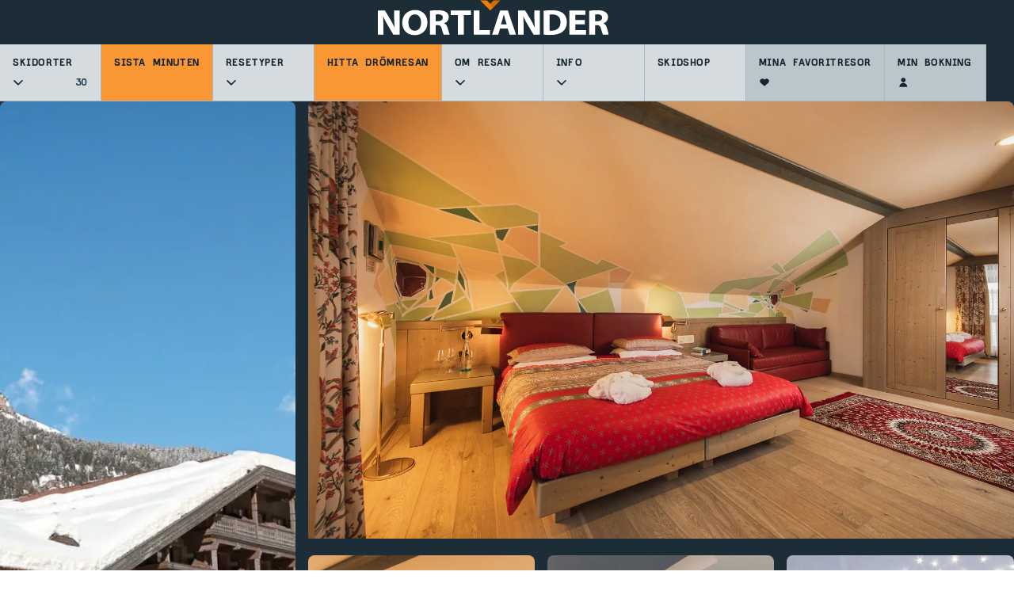

--- FILE ---
content_type: text/html; charset=utf-8
request_url: https://www.nortlander.se/skidresor/italien/canazei/hotel-rubino-deluxe?destinationId=1030&travelPeriodId=20246&periodType=1&adults=2&transportType=4-&routeId=277936
body_size: 76302
content:
<!DOCTYPE html><html lang="sv"><head><meta charSet="utf-8"/><meta name="viewport" content="width=device-width"/><link href="/assets/favicons/apple-touch-icon.png" rel="apple-touch-icon" sizes="180x180"/><link href="/assets/favicons/android-chrome-192x192.png" rel="icon" sizes="192x192"/><link href="/assets/favicons/android-chrome-512x512.png" rel="icon" sizes="512x512"/><link href="/assets/favicons/favicon-16x16.png" rel="icon" sizes="16x16" type="image/png"/><link href="/assets/favicons/favicon-32x32.png" rel="icon" sizes="32x32" type="image/png"/><link href="/manifest.json" rel="manifest"/><link href="/favicon.ico" rel="shortcut icon"/><script type="application/ld+json">{
  "@context": "https://schema.org",
  "@type": "WebPage",
  "@id": "/skidresor/italien/canazei/hotel-rubino-deluxe",
  "mainEntity": {
    "@type": "Hotel",
    "name": "Hotel Rubino Deluxe",
    "url": "/skidresor/italien/canazei/hotel-rubino-deluxe",
    "description": "Res p\u00E5 skidsemester till Canazei och bo i eleganta omgivningar p\u00E5 Hotel Rubino.",
    "address": {
      "@type": "PostalAddress",
      "streetAddress": "Str\u00E8da sot Ciapiaa, 3",
      "addressRegion": "Canazei",
      "addressCountry": "Italien"
    },
    "starRating": {
      "@type": "Rating",
      "ratingValue": 4,
      "bestRating": 5
    },
    "amenityFeature": [
      {
        "@type": "LocationFeatureSpecification",
        "name": "Pool",
        "value": true
      },
      {
        "@type": "LocationFeatureSpecification",
        "name": "Lyx",
        "value": true
      },
      {
        "@type": "LocationFeatureSpecification",
        "name": "Barnv\u00E4nligt",
        "value": true
      },
      {
        "@type": "LocationFeatureSpecification",
        "name": "Pool",
        "value": true
      },
      {
        "@type": "LocationFeatureSpecification",
        "name": "Wellness",
        "value": true
      },
      {
        "@type": "LocationFeatureSpecification",
        "name": "Bastu",
        "value": true
      },
      {
        "@type": "LocationFeatureSpecification",
        "name": "400 m till liften",
        "value": true
      },
      {
        "@type": "LocationFeatureSpecification",
        "name": "200 m till centrum",
        "value": true
      },
      {
        "@type": "LocationFeatureSpecification",
        "name": "100 m till skidbussen",
        "value": true
      }
    ],
    "contactPoint": {
      "@type": "ContactPoint",
      "telephone": "",
      "email": "booking@uhc.it"
    },
    "geo": {
      "@type": "GeoCoordinates",
      "latitude": 46.474399,
      "longitude": 11.74292
    }
  }
}</script><meta content="Res på skidsemester till Canazei och bo i eleganta omgivningar på Hotel Rubino." name="description"/><title>Skidresa till Canazei i Italien på Hotel Rubino Deluxe med Nortlander</title><meta content="Skidresa till Canazei i Italien på Hotel Rubino Deluxe med Nortlander" name="og:title"/><meta content="Res på skidsemester till Canazei och bo i eleganta omgivningar på Hotel Rubino." name="og:description"/><meta content="https://prod-snow-cms.thfone.com/remote-hotel-image/143416" name="og:image"/><link href="https://www.nortlander.se/skidresor/italien/canazei/hotel-rubino-deluxe" rel="canonical"/><meta content="Hotel" name="contentsearch:tag"/><meta name="next-head-count" content="17"/><meta content="#da532c" name="msapplication-TileColor"/><meta content="/assets/favicons/mstile-144x144.png" name="msapplication-TileImage"/><meta content="#da532c" name="theme-color"/><link href="https://fonts.googleapis.com" rel="preconnect"/><link href="https://fonts.gstatic.com" rel="preconnect"/><link rel="stylesheet" data-href="https://fonts.googleapis.com/css2?family=IBM+Plex+Sans:ital,wght@0,100;0,200;0,300;0,400;0,500;0,600;0,700;1,100;1,200;1,300;1,400;1,500;1,600;1,700&amp;display=swap"/> <script>!function(){"use strict";function l(e){for(var t=e,r=0,n=document.cookie.split(";");r<n.length;r++){var o=n[r].split("=");if(o[0].trim()===t)return o[1]}}function s(e){return localStorage.getItem(e)}function u(e){return window[e]}function A(e,t){e=document.querySelector(e);return t?null==e?void 0:e.getAttribute(t):null==e?void 0:e.textContent}var e=window,t=document,r="script",n="dataLayer",o="https://ahjcxebm.nortlander.se",a="https://load.ahjcxebm.snowtours.dk",i="5ahjcxebm",c="amty=aWQ9R1RNLVRQVjUzUFhKJmFzPXk%3D&page=2",g="cookie",v="stape-master-cookie",E="",d=!1;try{var d=!!g&&(m=navigator.userAgent,!!(m=new RegExp("Version/([0-9._]+)(.*Mobile)?.*Safari.*").exec(m)))&&16.4<=parseFloat(m[1]),f="stapeUserId"===g,I=d&&!f?function(e,t,r){void 0===t&&(t="");var n={cookie:l,localStorage:s,jsVariable:u,cssSelector:A},t=Array.isArray(t)?t:[t];if(e&&n[e])for(var o=n[e],a=0,i=t;a<i.length;a++){var c=i[a],c=r?o(c,r):o(c);if(c)return c}else console.warn("invalid uid source",e)}(g,v,E):void 0;d=d&&(!!I||f)}catch(e){console.error(e)}var m=e,g=(m[n]=m[n]||[],m[n].push({"gtm.start":(new Date).getTime(),event:"gtm.js"}),t.getElementsByTagName(r)[0]),v=I?"&bi="+encodeURIComponent(I):"",E=t.createElement(r),f=(d&&(i=8<i.length?i.replace(/([a-z]{8}$)/,"kp$1"):"kp"+i),!d&&a?a:o);E.async=!0,E.src=f+"/"+i+".js?"+c+v,null!=(e=g.parentNode)&&e.insertBefore(E,g)}();</script> <!-- -->

<!-- -->
<script id="sleeknoteScript" type="text/javascript">
    (function () {
        var sleeknoteScriptTag = document.createElement("script");
        sleeknoteScriptTag.type = "text/javascript";
        sleeknoteScriptTag.charset = "utf-8";
        sleeknoteScriptTag.src = ("//sleeknotecustomerscripts.sleeknote.com/14570.js");
        var s = document.getElementById("sleeknoteScript");
        s.parentNode.insertBefore(sleeknoteScriptTag, s);
    })();
</script>
<!-- -->

<!-- -->
<script>
(function waitForCookieInformation() {
    if (typeof CookieInformation !== 'undefined' && CookieInformation.getConsentGivenFor) {
    
        console.log("Cookie Information loaded");

		const initialConsent = CookieInformation.getConsentGivenFor('cookie_cat_marketing')?.toString();

        function loadTealium() {
            if (window.tealiumLoaded) return;
            window.tealiumLoaded = true;
			window.marketing_consent_given = CookieInformation.getConsentGivenFor('cookie_cat_marketing')?.toString();

            console.log("Loading utag.js with marketing consent " + window.marketing_consent_given);

            window.utag_cfg_ovrd = window.utag_cfg_ovrd || {};
            window.utag_cfg_ovrd.always_set_v_id = true;
            const s = document.createElement('script');
            s.type = 'text/javascript';
            s.async = true;
            s.src = 'https://tags.tiqcdn.com/utag/travelheartfamily/main/prod/utag.js';
            const head = document.getElementsByTagName('script')[0];
            head.parentNode.insertBefore(s, head);
        }

        // Load immediately if consent already exists
        if (initialConsent === 'true') {
            loadTealium();
        }
        else
        {
            // Listen for consent changes
            window.addEventListener('CookieInformationConsentGiven', function () {
				const updatedConsent = CookieInformation.getConsentGivenFor('cookie_cat_marketing')?.toString();
				if (updatedConsent === 'true' && initialConsent !== 'true') {
					console.log("Consent changed from false → true. Reloading.");
					//location.reload();
		            loadTealium();
				}
            });
        }

    } else {
        setTimeout(waitForCookieInformation, 100);
    }
})();
</script>
<link rel="preconnect" href="https://fonts.gstatic.com" crossorigin /><link data-next-font="" rel="preconnect" href="/" crossorigin="anonymous"/><link rel="preload" href="/_next/static/css/9adbd81b6d2265cb.css" as="style"/><link rel="stylesheet" href="/_next/static/css/9adbd81b6d2265cb.css" data-n-g=""/><link rel="preload" href="/_next/static/css/bbc5134694b4aadb.css" as="style"/><link rel="stylesheet" href="/_next/static/css/bbc5134694b4aadb.css" data-n-p=""/><link rel="preload" href="/_next/static/css/83da5c2aa98841b3.css" as="style"/><link rel="stylesheet" href="/_next/static/css/83da5c2aa98841b3.css" data-n-p=""/><link rel="preload" href="/_next/static/css/98ce79f0d85f8219.css" as="style"/><link rel="stylesheet" href="/_next/static/css/98ce79f0d85f8219.css" data-n-p=""/><link rel="preload" href="/_next/static/css/0bba42b7e3d9e2dd.css" as="style"/><link rel="stylesheet" href="/_next/static/css/0bba42b7e3d9e2dd.css" data-n-p=""/><link rel="preload" href="/_next/static/css/1cde6aae5bdaef5a.css" as="style"/><link rel="stylesheet" href="/_next/static/css/1cde6aae5bdaef5a.css" data-n-p=""/><link rel="preload" href="/_next/static/css/9d3eea3a387a5652.css" as="style"/><link rel="stylesheet" href="/_next/static/css/9d3eea3a387a5652.css"/><link rel="preload" href="/_next/static/css/61cb23a99a8f97e5.css" as="style"/><link rel="stylesheet" href="/_next/static/css/61cb23a99a8f97e5.css"/><link rel="preload" href="/_next/static/css/3cc8e41b6d504c63.css" as="style"/><link rel="stylesheet" href="/_next/static/css/3cc8e41b6d504c63.css"/><link rel="preload" href="/_next/static/css/664cb6fa0243862d.css" as="style"/><link rel="stylesheet" href="/_next/static/css/664cb6fa0243862d.css"/><link rel="preload" href="/_next/static/css/c33996a5137237da.css" as="style"/><link rel="stylesheet" href="/_next/static/css/c33996a5137237da.css"/><link rel="preload" href="/_next/static/css/dbb62f128b216524.css" as="style"/><link rel="stylesheet" href="/_next/static/css/dbb62f128b216524.css"/><link rel="preload" href="/_next/static/css/c897abf2b0f48ac8.css" as="style"/><link rel="stylesheet" href="/_next/static/css/c897abf2b0f48ac8.css"/><link rel="preload" href="/_next/static/css/d346cd95e2b67114.css" as="style"/><link rel="stylesheet" href="/_next/static/css/d346cd95e2b67114.css"/><link rel="preload" href="/_next/static/css/2e84de2c252749d1.css" as="style"/><link rel="stylesheet" href="/_next/static/css/2e84de2c252749d1.css"/><link rel="preload" href="/_next/static/css/40f623fb98a1e0cc.css" as="style"/><link rel="stylesheet" href="/_next/static/css/40f623fb98a1e0cc.css"/><link rel="preload" href="/_next/static/css/edaa31fa1489bd17.css" as="style"/><link rel="stylesheet" href="/_next/static/css/edaa31fa1489bd17.css"/><noscript data-n-css=""></noscript><script defer="" nomodule="" src="/_next/static/chunks/polyfills-42372ed130431b0a.js"></script><script src="//js.hsforms.net/forms/embed/v2.js" type="text/javascript" defer="" data-nscript="beforeInteractive"></script><script defer="" src="/_next/static/chunks/8268.7b26db7b518b6910.js"></script><script defer="" src="/_next/static/chunks/6651.b7c7cc094e32ff6d.js"></script><script defer="" src="/_next/static/chunks/1654.c7f882d8b2e24235.js"></script><script defer="" src="/_next/static/chunks/1207.41867b81a0236aac.js"></script><script defer="" src="/_next/static/chunks/829.0078a62b48f585d8.js"></script><script defer="" src="/_next/static/chunks/4584.21a43b110a7707c4.js"></script><script defer="" src="/_next/static/chunks/3571.6d1be03b4712e13e.js"></script><script defer="" src="/_next/static/chunks/9974.811636ef01904cc0.js"></script><script defer="" src="/_next/static/chunks/2594.eade6cfc696d2568.js"></script><script defer="" src="/_next/static/chunks/984551f7.cc3a52f673bd8cbf.js"></script><script defer="" src="/_next/static/chunks/9264.b30c7fa1e5130167.js"></script><script defer="" src="/_next/static/chunks/2962.8c130ada8f50ae5a.js"></script><script defer="" src="/_next/static/chunks/5784.542d6765d44c43f9.js"></script><script src="/_next/static/chunks/webpack-59db9f2234c5b152.js" defer=""></script><script src="/_next/static/chunks/framework-16d28550dd46283d.js" defer=""></script><script src="/_next/static/chunks/main-45156d756e7b4030.js" defer=""></script><script src="/_next/static/chunks/pages/_app-90c7e84f7e670c33.js" defer=""></script><script src="/_next/static/chunks/3955-02bb44a1152e7922.js" defer=""></script><script src="/_next/static/chunks/4991-68a2e7366bc3760d.js" defer=""></script><script src="/_next/static/chunks/2937-5e13a5935d1de19f.js" defer=""></script><script src="/_next/static/chunks/5257-3a5e436f6bfba28f.js" defer=""></script><script src="/_next/static/chunks/151-f0ba4760cf1318fe.js" defer=""></script><script src="/_next/static/chunks/pages/%5B...slug%5D-4a6f10063b627e3a.js" defer=""></script><script src="/_next/static/FH8fyb_hhkRpvKTWTgrCg/_buildManifest.js" defer=""></script><script src="/_next/static/FH8fyb_hhkRpvKTWTgrCg/_ssgManifest.js" defer=""></script><style data-href="https://fonts.googleapis.com/css2?family=IBM+Plex+Sans:ital,wght@0,100;0,200;0,300;0,400;0,500;0,600;0,700;1,100;1,200;1,300;1,400;1,500;1,600;1,700&display=swap">@font-face{font-family:'IBM Plex Sans';font-style:italic;font-weight:100;font-stretch:normal;font-display:swap;src:url(https://fonts.gstatic.com/l/font?kit=zYXEKVElMYYaJe8bpLHnCwDKhdTEG46kmUZQCX598fQbM4jw8V78x9OWIhqbQqg-&skey=5c7e10e341e008f&v=v23) format('woff')}@font-face{font-family:'IBM Plex Sans';font-style:italic;font-weight:200;font-stretch:normal;font-display:swap;src:url(https://fonts.gstatic.com/l/font?kit=zYXEKVElMYYaJe8bpLHnCwDKhdTEG46kmUZQCX598fQbM4jw8V78x9OWIhobQ6g-&skey=5c7e10e341e008f&v=v23) format('woff')}@font-face{font-family:'IBM Plex Sans';font-style:italic;font-weight:300;font-stretch:normal;font-display:swap;src:url(https://fonts.gstatic.com/l/font?kit=zYXEKVElMYYaJe8bpLHnCwDKhdTEG46kmUZQCX598fQbM4jw8V78x9OWIhrFQ6g-&skey=5c7e10e341e008f&v=v23) format('woff')}@font-face{font-family:'IBM Plex Sans';font-style:italic;font-weight:400;font-stretch:normal;font-display:swap;src:url(https://fonts.gstatic.com/l/font?kit=zYXEKVElMYYaJe8bpLHnCwDKhdTEG46kmUZQCX598fQbM4jw8V78x9OWIhqbQ6g-&skey=5c7e10e341e008f&v=v23) format('woff')}@font-face{font-family:'IBM Plex Sans';font-style:italic;font-weight:500;font-stretch:normal;font-display:swap;src:url(https://fonts.gstatic.com/l/font?kit=zYXEKVElMYYaJe8bpLHnCwDKhdTEG46kmUZQCX598fQbM4jw8V78x9OWIhqpQ6g-&skey=5c7e10e341e008f&v=v23) format('woff')}@font-face{font-family:'IBM Plex Sans';font-style:italic;font-weight:600;font-stretch:normal;font-display:swap;src:url(https://fonts.gstatic.com/l/font?kit=zYXEKVElMYYaJe8bpLHnCwDKhdTEG46kmUZQCX598fQbM4jw8V78x9OWIhpFRKg-&skey=5c7e10e341e008f&v=v23) format('woff')}@font-face{font-family:'IBM Plex Sans';font-style:italic;font-weight:700;font-stretch:normal;font-display:swap;src:url(https://fonts.gstatic.com/l/font?kit=zYXEKVElMYYaJe8bpLHnCwDKhdTEG46kmUZQCX598fQbM4jw8V78x9OWIhp8RKg-&skey=5c7e10e341e008f&v=v23) format('woff')}@font-face{font-family:'IBM Plex Sans';font-style:normal;font-weight:100;font-stretch:normal;font-display:swap;src:url(https://fonts.gstatic.com/l/font?kit=zYXGKVElMYYaJe8bpLHnCwDKr932-G7dytD-Dmu1swZSAXcomDVmadSD6lhzAw&skey=db4d85f0f9937532&v=v23) format('woff')}@font-face{font-family:'IBM Plex Sans';font-style:normal;font-weight:200;font-stretch:normal;font-display:swap;src:url(https://fonts.gstatic.com/l/font?kit=zYXGKVElMYYaJe8bpLHnCwDKr932-G7dytD-Dmu1swZSAXcomDVmadSDallzAw&skey=db4d85f0f9937532&v=v23) format('woff')}@font-face{font-family:'IBM Plex Sans';font-style:normal;font-weight:300;font-stretch:normal;font-display:swap;src:url(https://fonts.gstatic.com/l/font?kit=zYXGKVElMYYaJe8bpLHnCwDKr932-G7dytD-Dmu1swZSAXcomDVmadSDtFlzAw&skey=db4d85f0f9937532&v=v23) format('woff')}@font-face{font-family:'IBM Plex Sans';font-style:normal;font-weight:400;font-stretch:normal;font-display:swap;src:url(https://fonts.gstatic.com/l/font?kit=zYXGKVElMYYaJe8bpLHnCwDKr932-G7dytD-Dmu1swZSAXcomDVmadSD6llzAw&skey=db4d85f0f9937532&v=v23) format('woff')}@font-face{font-family:'IBM Plex Sans';font-style:normal;font-weight:500;font-stretch:normal;font-display:swap;src:url(https://fonts.gstatic.com/l/font?kit=zYXGKVElMYYaJe8bpLHnCwDKr932-G7dytD-Dmu1swZSAXcomDVmadSD2FlzAw&skey=db4d85f0f9937532&v=v23) format('woff')}@font-face{font-family:'IBM Plex Sans';font-style:normal;font-weight:600;font-stretch:normal;font-display:swap;src:url(https://fonts.gstatic.com/l/font?kit=zYXGKVElMYYaJe8bpLHnCwDKr932-G7dytD-Dmu1swZSAXcomDVmadSDNF5zAw&skey=db4d85f0f9937532&v=v23) format('woff')}@font-face{font-family:'IBM Plex Sans';font-style:normal;font-weight:700;font-stretch:normal;font-display:swap;src:url(https://fonts.gstatic.com/l/font?kit=zYXGKVElMYYaJe8bpLHnCwDKr932-G7dytD-Dmu1swZSAXcomDVmadSDDV5zAw&skey=db4d85f0f9937532&v=v23) format('woff')}@font-face{font-family:'IBM Plex Sans';font-style:italic;font-weight:100;font-stretch:100%;font-display:swap;src:url(https://fonts.gstatic.com/s/ibmplexsans/v23/zYXxKVElMYYaJe8bpLHnCwDKhdTEG46kmUZQCX598fQbGYnYAKRjdNS7Iw.woff2) format('woff2');unicode-range:U+0460-052F,U+1C80-1C8A,U+20B4,U+2DE0-2DFF,U+A640-A69F,U+FE2E-FE2F}@font-face{font-family:'IBM Plex Sans';font-style:italic;font-weight:100;font-stretch:100%;font-display:swap;src:url(https://fonts.gstatic.com/s/ibmplexsans/v23/zYXxKVElMYYaJe8bpLHnCwDKhdTEG46kmUZQCX598fQbGYDYAKRjdNS7Iw.woff2) format('woff2');unicode-range:U+0301,U+0400-045F,U+0490-0491,U+04B0-04B1,U+2116}@font-face{font-family:'IBM Plex Sans';font-style:italic;font-weight:100;font-stretch:100%;font-display:swap;src:url(https://fonts.gstatic.com/s/ibmplexsans/v23/zYXxKVElMYYaJe8bpLHnCwDKhdTEG46kmUZQCX598fQbGYfYAKRjdNS7Iw.woff2) format('woff2');unicode-range:U+0370-0377,U+037A-037F,U+0384-038A,U+038C,U+038E-03A1,U+03A3-03FF}@font-face{font-family:'IBM Plex Sans';font-style:italic;font-weight:100;font-stretch:100%;font-display:swap;src:url(https://fonts.gstatic.com/s/ibmplexsans/v23/zYXxKVElMYYaJe8bpLHnCwDKhdTEG46kmUZQCX598fQbGYvYAKRjdNS7Iw.woff2) format('woff2');unicode-range:U+0102-0103,U+0110-0111,U+0128-0129,U+0168-0169,U+01A0-01A1,U+01AF-01B0,U+0300-0301,U+0303-0304,U+0308-0309,U+0323,U+0329,U+1EA0-1EF9,U+20AB}@font-face{font-family:'IBM Plex Sans';font-style:italic;font-weight:100;font-stretch:100%;font-display:swap;src:url(https://fonts.gstatic.com/s/ibmplexsans/v23/zYXxKVElMYYaJe8bpLHnCwDKhdTEG46kmUZQCX598fQbGYrYAKRjdNS7Iw.woff2) format('woff2');unicode-range:U+0100-02BA,U+02BD-02C5,U+02C7-02CC,U+02CE-02D7,U+02DD-02FF,U+0304,U+0308,U+0329,U+1D00-1DBF,U+1E00-1E9F,U+1EF2-1EFF,U+2020,U+20A0-20AB,U+20AD-20C0,U+2113,U+2C60-2C7F,U+A720-A7FF}@font-face{font-family:'IBM Plex Sans';font-style:italic;font-weight:100;font-stretch:100%;font-display:swap;src:url(https://fonts.gstatic.com/s/ibmplexsans/v23/zYXxKVElMYYaJe8bpLHnCwDKhdTEG46kmUZQCX598fQbGYTYAKRjdNQ.woff2) format('woff2');unicode-range:U+0000-00FF,U+0131,U+0152-0153,U+02BB-02BC,U+02C6,U+02DA,U+02DC,U+0304,U+0308,U+0329,U+2000-206F,U+20AC,U+2122,U+2191,U+2193,U+2212,U+2215,U+FEFF,U+FFFD}@font-face{font-family:'IBM Plex Sans';font-style:italic;font-weight:200;font-stretch:100%;font-display:swap;src:url(https://fonts.gstatic.com/s/ibmplexsans/v23/zYXxKVElMYYaJe8bpLHnCwDKhdTEG46kmUZQCX598fQbGYnYAKRjdNS7Iw.woff2) format('woff2');unicode-range:U+0460-052F,U+1C80-1C8A,U+20B4,U+2DE0-2DFF,U+A640-A69F,U+FE2E-FE2F}@font-face{font-family:'IBM Plex Sans';font-style:italic;font-weight:200;font-stretch:100%;font-display:swap;src:url(https://fonts.gstatic.com/s/ibmplexsans/v23/zYXxKVElMYYaJe8bpLHnCwDKhdTEG46kmUZQCX598fQbGYDYAKRjdNS7Iw.woff2) format('woff2');unicode-range:U+0301,U+0400-045F,U+0490-0491,U+04B0-04B1,U+2116}@font-face{font-family:'IBM Plex Sans';font-style:italic;font-weight:200;font-stretch:100%;font-display:swap;src:url(https://fonts.gstatic.com/s/ibmplexsans/v23/zYXxKVElMYYaJe8bpLHnCwDKhdTEG46kmUZQCX598fQbGYfYAKRjdNS7Iw.woff2) format('woff2');unicode-range:U+0370-0377,U+037A-037F,U+0384-038A,U+038C,U+038E-03A1,U+03A3-03FF}@font-face{font-family:'IBM Plex Sans';font-style:italic;font-weight:200;font-stretch:100%;font-display:swap;src:url(https://fonts.gstatic.com/s/ibmplexsans/v23/zYXxKVElMYYaJe8bpLHnCwDKhdTEG46kmUZQCX598fQbGYvYAKRjdNS7Iw.woff2) format('woff2');unicode-range:U+0102-0103,U+0110-0111,U+0128-0129,U+0168-0169,U+01A0-01A1,U+01AF-01B0,U+0300-0301,U+0303-0304,U+0308-0309,U+0323,U+0329,U+1EA0-1EF9,U+20AB}@font-face{font-family:'IBM Plex Sans';font-style:italic;font-weight:200;font-stretch:100%;font-display:swap;src:url(https://fonts.gstatic.com/s/ibmplexsans/v23/zYXxKVElMYYaJe8bpLHnCwDKhdTEG46kmUZQCX598fQbGYrYAKRjdNS7Iw.woff2) format('woff2');unicode-range:U+0100-02BA,U+02BD-02C5,U+02C7-02CC,U+02CE-02D7,U+02DD-02FF,U+0304,U+0308,U+0329,U+1D00-1DBF,U+1E00-1E9F,U+1EF2-1EFF,U+2020,U+20A0-20AB,U+20AD-20C0,U+2113,U+2C60-2C7F,U+A720-A7FF}@font-face{font-family:'IBM Plex Sans';font-style:italic;font-weight:200;font-stretch:100%;font-display:swap;src:url(https://fonts.gstatic.com/s/ibmplexsans/v23/zYXxKVElMYYaJe8bpLHnCwDKhdTEG46kmUZQCX598fQbGYTYAKRjdNQ.woff2) format('woff2');unicode-range:U+0000-00FF,U+0131,U+0152-0153,U+02BB-02BC,U+02C6,U+02DA,U+02DC,U+0304,U+0308,U+0329,U+2000-206F,U+20AC,U+2122,U+2191,U+2193,U+2212,U+2215,U+FEFF,U+FFFD}@font-face{font-family:'IBM Plex Sans';font-style:italic;font-weight:300;font-stretch:100%;font-display:swap;src:url(https://fonts.gstatic.com/s/ibmplexsans/v23/zYXxKVElMYYaJe8bpLHnCwDKhdTEG46kmUZQCX598fQbGYnYAKRjdNS7Iw.woff2) format('woff2');unicode-range:U+0460-052F,U+1C80-1C8A,U+20B4,U+2DE0-2DFF,U+A640-A69F,U+FE2E-FE2F}@font-face{font-family:'IBM Plex Sans';font-style:italic;font-weight:300;font-stretch:100%;font-display:swap;src:url(https://fonts.gstatic.com/s/ibmplexsans/v23/zYXxKVElMYYaJe8bpLHnCwDKhdTEG46kmUZQCX598fQbGYDYAKRjdNS7Iw.woff2) format('woff2');unicode-range:U+0301,U+0400-045F,U+0490-0491,U+04B0-04B1,U+2116}@font-face{font-family:'IBM Plex Sans';font-style:italic;font-weight:300;font-stretch:100%;font-display:swap;src:url(https://fonts.gstatic.com/s/ibmplexsans/v23/zYXxKVElMYYaJe8bpLHnCwDKhdTEG46kmUZQCX598fQbGYfYAKRjdNS7Iw.woff2) format('woff2');unicode-range:U+0370-0377,U+037A-037F,U+0384-038A,U+038C,U+038E-03A1,U+03A3-03FF}@font-face{font-family:'IBM Plex Sans';font-style:italic;font-weight:300;font-stretch:100%;font-display:swap;src:url(https://fonts.gstatic.com/s/ibmplexsans/v23/zYXxKVElMYYaJe8bpLHnCwDKhdTEG46kmUZQCX598fQbGYvYAKRjdNS7Iw.woff2) format('woff2');unicode-range:U+0102-0103,U+0110-0111,U+0128-0129,U+0168-0169,U+01A0-01A1,U+01AF-01B0,U+0300-0301,U+0303-0304,U+0308-0309,U+0323,U+0329,U+1EA0-1EF9,U+20AB}@font-face{font-family:'IBM Plex Sans';font-style:italic;font-weight:300;font-stretch:100%;font-display:swap;src:url(https://fonts.gstatic.com/s/ibmplexsans/v23/zYXxKVElMYYaJe8bpLHnCwDKhdTEG46kmUZQCX598fQbGYrYAKRjdNS7Iw.woff2) format('woff2');unicode-range:U+0100-02BA,U+02BD-02C5,U+02C7-02CC,U+02CE-02D7,U+02DD-02FF,U+0304,U+0308,U+0329,U+1D00-1DBF,U+1E00-1E9F,U+1EF2-1EFF,U+2020,U+20A0-20AB,U+20AD-20C0,U+2113,U+2C60-2C7F,U+A720-A7FF}@font-face{font-family:'IBM Plex Sans';font-style:italic;font-weight:300;font-stretch:100%;font-display:swap;src:url(https://fonts.gstatic.com/s/ibmplexsans/v23/zYXxKVElMYYaJe8bpLHnCwDKhdTEG46kmUZQCX598fQbGYTYAKRjdNQ.woff2) format('woff2');unicode-range:U+0000-00FF,U+0131,U+0152-0153,U+02BB-02BC,U+02C6,U+02DA,U+02DC,U+0304,U+0308,U+0329,U+2000-206F,U+20AC,U+2122,U+2191,U+2193,U+2212,U+2215,U+FEFF,U+FFFD}@font-face{font-family:'IBM Plex Sans';font-style:italic;font-weight:400;font-stretch:100%;font-display:swap;src:url(https://fonts.gstatic.com/s/ibmplexsans/v23/zYXxKVElMYYaJe8bpLHnCwDKhdTEG46kmUZQCX598fQbGYnYAKRjdNS7Iw.woff2) format('woff2');unicode-range:U+0460-052F,U+1C80-1C8A,U+20B4,U+2DE0-2DFF,U+A640-A69F,U+FE2E-FE2F}@font-face{font-family:'IBM Plex Sans';font-style:italic;font-weight:400;font-stretch:100%;font-display:swap;src:url(https://fonts.gstatic.com/s/ibmplexsans/v23/zYXxKVElMYYaJe8bpLHnCwDKhdTEG46kmUZQCX598fQbGYDYAKRjdNS7Iw.woff2) format('woff2');unicode-range:U+0301,U+0400-045F,U+0490-0491,U+04B0-04B1,U+2116}@font-face{font-family:'IBM Plex Sans';font-style:italic;font-weight:400;font-stretch:100%;font-display:swap;src:url(https://fonts.gstatic.com/s/ibmplexsans/v23/zYXxKVElMYYaJe8bpLHnCwDKhdTEG46kmUZQCX598fQbGYfYAKRjdNS7Iw.woff2) format('woff2');unicode-range:U+0370-0377,U+037A-037F,U+0384-038A,U+038C,U+038E-03A1,U+03A3-03FF}@font-face{font-family:'IBM Plex Sans';font-style:italic;font-weight:400;font-stretch:100%;font-display:swap;src:url(https://fonts.gstatic.com/s/ibmplexsans/v23/zYXxKVElMYYaJe8bpLHnCwDKhdTEG46kmUZQCX598fQbGYvYAKRjdNS7Iw.woff2) format('woff2');unicode-range:U+0102-0103,U+0110-0111,U+0128-0129,U+0168-0169,U+01A0-01A1,U+01AF-01B0,U+0300-0301,U+0303-0304,U+0308-0309,U+0323,U+0329,U+1EA0-1EF9,U+20AB}@font-face{font-family:'IBM Plex Sans';font-style:italic;font-weight:400;font-stretch:100%;font-display:swap;src:url(https://fonts.gstatic.com/s/ibmplexsans/v23/zYXxKVElMYYaJe8bpLHnCwDKhdTEG46kmUZQCX598fQbGYrYAKRjdNS7Iw.woff2) format('woff2');unicode-range:U+0100-02BA,U+02BD-02C5,U+02C7-02CC,U+02CE-02D7,U+02DD-02FF,U+0304,U+0308,U+0329,U+1D00-1DBF,U+1E00-1E9F,U+1EF2-1EFF,U+2020,U+20A0-20AB,U+20AD-20C0,U+2113,U+2C60-2C7F,U+A720-A7FF}@font-face{font-family:'IBM Plex Sans';font-style:italic;font-weight:400;font-stretch:100%;font-display:swap;src:url(https://fonts.gstatic.com/s/ibmplexsans/v23/zYXxKVElMYYaJe8bpLHnCwDKhdTEG46kmUZQCX598fQbGYTYAKRjdNQ.woff2) format('woff2');unicode-range:U+0000-00FF,U+0131,U+0152-0153,U+02BB-02BC,U+02C6,U+02DA,U+02DC,U+0304,U+0308,U+0329,U+2000-206F,U+20AC,U+2122,U+2191,U+2193,U+2212,U+2215,U+FEFF,U+FFFD}@font-face{font-family:'IBM Plex Sans';font-style:italic;font-weight:500;font-stretch:100%;font-display:swap;src:url(https://fonts.gstatic.com/s/ibmplexsans/v23/zYXxKVElMYYaJe8bpLHnCwDKhdTEG46kmUZQCX598fQbGYnYAKRjdNS7Iw.woff2) format('woff2');unicode-range:U+0460-052F,U+1C80-1C8A,U+20B4,U+2DE0-2DFF,U+A640-A69F,U+FE2E-FE2F}@font-face{font-family:'IBM Plex Sans';font-style:italic;font-weight:500;font-stretch:100%;font-display:swap;src:url(https://fonts.gstatic.com/s/ibmplexsans/v23/zYXxKVElMYYaJe8bpLHnCwDKhdTEG46kmUZQCX598fQbGYDYAKRjdNS7Iw.woff2) format('woff2');unicode-range:U+0301,U+0400-045F,U+0490-0491,U+04B0-04B1,U+2116}@font-face{font-family:'IBM Plex Sans';font-style:italic;font-weight:500;font-stretch:100%;font-display:swap;src:url(https://fonts.gstatic.com/s/ibmplexsans/v23/zYXxKVElMYYaJe8bpLHnCwDKhdTEG46kmUZQCX598fQbGYfYAKRjdNS7Iw.woff2) format('woff2');unicode-range:U+0370-0377,U+037A-037F,U+0384-038A,U+038C,U+038E-03A1,U+03A3-03FF}@font-face{font-family:'IBM Plex Sans';font-style:italic;font-weight:500;font-stretch:100%;font-display:swap;src:url(https://fonts.gstatic.com/s/ibmplexsans/v23/zYXxKVElMYYaJe8bpLHnCwDKhdTEG46kmUZQCX598fQbGYvYAKRjdNS7Iw.woff2) format('woff2');unicode-range:U+0102-0103,U+0110-0111,U+0128-0129,U+0168-0169,U+01A0-01A1,U+01AF-01B0,U+0300-0301,U+0303-0304,U+0308-0309,U+0323,U+0329,U+1EA0-1EF9,U+20AB}@font-face{font-family:'IBM Plex Sans';font-style:italic;font-weight:500;font-stretch:100%;font-display:swap;src:url(https://fonts.gstatic.com/s/ibmplexsans/v23/zYXxKVElMYYaJe8bpLHnCwDKhdTEG46kmUZQCX598fQbGYrYAKRjdNS7Iw.woff2) format('woff2');unicode-range:U+0100-02BA,U+02BD-02C5,U+02C7-02CC,U+02CE-02D7,U+02DD-02FF,U+0304,U+0308,U+0329,U+1D00-1DBF,U+1E00-1E9F,U+1EF2-1EFF,U+2020,U+20A0-20AB,U+20AD-20C0,U+2113,U+2C60-2C7F,U+A720-A7FF}@font-face{font-family:'IBM Plex Sans';font-style:italic;font-weight:500;font-stretch:100%;font-display:swap;src:url(https://fonts.gstatic.com/s/ibmplexsans/v23/zYXxKVElMYYaJe8bpLHnCwDKhdTEG46kmUZQCX598fQbGYTYAKRjdNQ.woff2) format('woff2');unicode-range:U+0000-00FF,U+0131,U+0152-0153,U+02BB-02BC,U+02C6,U+02DA,U+02DC,U+0304,U+0308,U+0329,U+2000-206F,U+20AC,U+2122,U+2191,U+2193,U+2212,U+2215,U+FEFF,U+FFFD}@font-face{font-family:'IBM Plex Sans';font-style:italic;font-weight:600;font-stretch:100%;font-display:swap;src:url(https://fonts.gstatic.com/s/ibmplexsans/v23/zYXxKVElMYYaJe8bpLHnCwDKhdTEG46kmUZQCX598fQbGYnYAKRjdNS7Iw.woff2) format('woff2');unicode-range:U+0460-052F,U+1C80-1C8A,U+20B4,U+2DE0-2DFF,U+A640-A69F,U+FE2E-FE2F}@font-face{font-family:'IBM Plex Sans';font-style:italic;font-weight:600;font-stretch:100%;font-display:swap;src:url(https://fonts.gstatic.com/s/ibmplexsans/v23/zYXxKVElMYYaJe8bpLHnCwDKhdTEG46kmUZQCX598fQbGYDYAKRjdNS7Iw.woff2) format('woff2');unicode-range:U+0301,U+0400-045F,U+0490-0491,U+04B0-04B1,U+2116}@font-face{font-family:'IBM Plex Sans';font-style:italic;font-weight:600;font-stretch:100%;font-display:swap;src:url(https://fonts.gstatic.com/s/ibmplexsans/v23/zYXxKVElMYYaJe8bpLHnCwDKhdTEG46kmUZQCX598fQbGYfYAKRjdNS7Iw.woff2) format('woff2');unicode-range:U+0370-0377,U+037A-037F,U+0384-038A,U+038C,U+038E-03A1,U+03A3-03FF}@font-face{font-family:'IBM Plex Sans';font-style:italic;font-weight:600;font-stretch:100%;font-display:swap;src:url(https://fonts.gstatic.com/s/ibmplexsans/v23/zYXxKVElMYYaJe8bpLHnCwDKhdTEG46kmUZQCX598fQbGYvYAKRjdNS7Iw.woff2) format('woff2');unicode-range:U+0102-0103,U+0110-0111,U+0128-0129,U+0168-0169,U+01A0-01A1,U+01AF-01B0,U+0300-0301,U+0303-0304,U+0308-0309,U+0323,U+0329,U+1EA0-1EF9,U+20AB}@font-face{font-family:'IBM Plex Sans';font-style:italic;font-weight:600;font-stretch:100%;font-display:swap;src:url(https://fonts.gstatic.com/s/ibmplexsans/v23/zYXxKVElMYYaJe8bpLHnCwDKhdTEG46kmUZQCX598fQbGYrYAKRjdNS7Iw.woff2) format('woff2');unicode-range:U+0100-02BA,U+02BD-02C5,U+02C7-02CC,U+02CE-02D7,U+02DD-02FF,U+0304,U+0308,U+0329,U+1D00-1DBF,U+1E00-1E9F,U+1EF2-1EFF,U+2020,U+20A0-20AB,U+20AD-20C0,U+2113,U+2C60-2C7F,U+A720-A7FF}@font-face{font-family:'IBM Plex Sans';font-style:italic;font-weight:600;font-stretch:100%;font-display:swap;src:url(https://fonts.gstatic.com/s/ibmplexsans/v23/zYXxKVElMYYaJe8bpLHnCwDKhdTEG46kmUZQCX598fQbGYTYAKRjdNQ.woff2) format('woff2');unicode-range:U+0000-00FF,U+0131,U+0152-0153,U+02BB-02BC,U+02C6,U+02DA,U+02DC,U+0304,U+0308,U+0329,U+2000-206F,U+20AC,U+2122,U+2191,U+2193,U+2212,U+2215,U+FEFF,U+FFFD}@font-face{font-family:'IBM Plex Sans';font-style:italic;font-weight:700;font-stretch:100%;font-display:swap;src:url(https://fonts.gstatic.com/s/ibmplexsans/v23/zYXxKVElMYYaJe8bpLHnCwDKhdTEG46kmUZQCX598fQbGYnYAKRjdNS7Iw.woff2) format('woff2');unicode-range:U+0460-052F,U+1C80-1C8A,U+20B4,U+2DE0-2DFF,U+A640-A69F,U+FE2E-FE2F}@font-face{font-family:'IBM Plex Sans';font-style:italic;font-weight:700;font-stretch:100%;font-display:swap;src:url(https://fonts.gstatic.com/s/ibmplexsans/v23/zYXxKVElMYYaJe8bpLHnCwDKhdTEG46kmUZQCX598fQbGYDYAKRjdNS7Iw.woff2) format('woff2');unicode-range:U+0301,U+0400-045F,U+0490-0491,U+04B0-04B1,U+2116}@font-face{font-family:'IBM Plex Sans';font-style:italic;font-weight:700;font-stretch:100%;font-display:swap;src:url(https://fonts.gstatic.com/s/ibmplexsans/v23/zYXxKVElMYYaJe8bpLHnCwDKhdTEG46kmUZQCX598fQbGYfYAKRjdNS7Iw.woff2) format('woff2');unicode-range:U+0370-0377,U+037A-037F,U+0384-038A,U+038C,U+038E-03A1,U+03A3-03FF}@font-face{font-family:'IBM Plex Sans';font-style:italic;font-weight:700;font-stretch:100%;font-display:swap;src:url(https://fonts.gstatic.com/s/ibmplexsans/v23/zYXxKVElMYYaJe8bpLHnCwDKhdTEG46kmUZQCX598fQbGYvYAKRjdNS7Iw.woff2) format('woff2');unicode-range:U+0102-0103,U+0110-0111,U+0128-0129,U+0168-0169,U+01A0-01A1,U+01AF-01B0,U+0300-0301,U+0303-0304,U+0308-0309,U+0323,U+0329,U+1EA0-1EF9,U+20AB}@font-face{font-family:'IBM Plex Sans';font-style:italic;font-weight:700;font-stretch:100%;font-display:swap;src:url(https://fonts.gstatic.com/s/ibmplexsans/v23/zYXxKVElMYYaJe8bpLHnCwDKhdTEG46kmUZQCX598fQbGYrYAKRjdNS7Iw.woff2) format('woff2');unicode-range:U+0100-02BA,U+02BD-02C5,U+02C7-02CC,U+02CE-02D7,U+02DD-02FF,U+0304,U+0308,U+0329,U+1D00-1DBF,U+1E00-1E9F,U+1EF2-1EFF,U+2020,U+20A0-20AB,U+20AD-20C0,U+2113,U+2C60-2C7F,U+A720-A7FF}@font-face{font-family:'IBM Plex Sans';font-style:italic;font-weight:700;font-stretch:100%;font-display:swap;src:url(https://fonts.gstatic.com/s/ibmplexsans/v23/zYXxKVElMYYaJe8bpLHnCwDKhdTEG46kmUZQCX598fQbGYTYAKRjdNQ.woff2) format('woff2');unicode-range:U+0000-00FF,U+0131,U+0152-0153,U+02BB-02BC,U+02C6,U+02DA,U+02DC,U+0304,U+0308,U+0329,U+2000-206F,U+20AC,U+2122,U+2191,U+2193,U+2212,U+2215,U+FEFF,U+FFFD}@font-face{font-family:'IBM Plex Sans';font-style:normal;font-weight:100;font-stretch:100%;font-display:swap;src:url(https://fonts.gstatic.com/s/ibmplexsans/v23/zYXzKVElMYYaJe8bpLHnCwDKr932-G7dytD-Dmu1syxTKYbSB4ZhRNU.woff2) format('woff2');unicode-range:U+0460-052F,U+1C80-1C8A,U+20B4,U+2DE0-2DFF,U+A640-A69F,U+FE2E-FE2F}@font-face{font-family:'IBM Plex Sans';font-style:normal;font-weight:100;font-stretch:100%;font-display:swap;src:url(https://fonts.gstatic.com/s/ibmplexsans/v23/zYXzKVElMYYaJe8bpLHnCwDKr932-G7dytD-Dmu1syxaKYbSB4ZhRNU.woff2) format('woff2');unicode-range:U+0301,U+0400-045F,U+0490-0491,U+04B0-04B1,U+2116}@font-face{font-family:'IBM Plex Sans';font-style:normal;font-weight:100;font-stretch:100%;font-display:swap;src:url(https://fonts.gstatic.com/s/ibmplexsans/v23/zYXzKVElMYYaJe8bpLHnCwDKr932-G7dytD-Dmu1syxdKYbSB4ZhRNU.woff2) format('woff2');unicode-range:U+0370-0377,U+037A-037F,U+0384-038A,U+038C,U+038E-03A1,U+03A3-03FF}@font-face{font-family:'IBM Plex Sans';font-style:normal;font-weight:100;font-stretch:100%;font-display:swap;src:url(https://fonts.gstatic.com/s/ibmplexsans/v23/zYXzKVElMYYaJe8bpLHnCwDKr932-G7dytD-Dmu1syxRKYbSB4ZhRNU.woff2) format('woff2');unicode-range:U+0102-0103,U+0110-0111,U+0128-0129,U+0168-0169,U+01A0-01A1,U+01AF-01B0,U+0300-0301,U+0303-0304,U+0308-0309,U+0323,U+0329,U+1EA0-1EF9,U+20AB}@font-face{font-family:'IBM Plex Sans';font-style:normal;font-weight:100;font-stretch:100%;font-display:swap;src:url(https://fonts.gstatic.com/s/ibmplexsans/v23/zYXzKVElMYYaJe8bpLHnCwDKr932-G7dytD-Dmu1syxQKYbSB4ZhRNU.woff2) format('woff2');unicode-range:U+0100-02BA,U+02BD-02C5,U+02C7-02CC,U+02CE-02D7,U+02DD-02FF,U+0304,U+0308,U+0329,U+1D00-1DBF,U+1E00-1E9F,U+1EF2-1EFF,U+2020,U+20A0-20AB,U+20AD-20C0,U+2113,U+2C60-2C7F,U+A720-A7FF}@font-face{font-family:'IBM Plex Sans';font-style:normal;font-weight:100;font-stretch:100%;font-display:swap;src:url(https://fonts.gstatic.com/s/ibmplexsans/v23/zYXzKVElMYYaJe8bpLHnCwDKr932-G7dytD-Dmu1syxeKYbSB4Zh.woff2) format('woff2');unicode-range:U+0000-00FF,U+0131,U+0152-0153,U+02BB-02BC,U+02C6,U+02DA,U+02DC,U+0304,U+0308,U+0329,U+2000-206F,U+20AC,U+2122,U+2191,U+2193,U+2212,U+2215,U+FEFF,U+FFFD}@font-face{font-family:'IBM Plex Sans';font-style:normal;font-weight:200;font-stretch:100%;font-display:swap;src:url(https://fonts.gstatic.com/s/ibmplexsans/v23/zYXzKVElMYYaJe8bpLHnCwDKr932-G7dytD-Dmu1syxTKYbSB4ZhRNU.woff2) format('woff2');unicode-range:U+0460-052F,U+1C80-1C8A,U+20B4,U+2DE0-2DFF,U+A640-A69F,U+FE2E-FE2F}@font-face{font-family:'IBM Plex Sans';font-style:normal;font-weight:200;font-stretch:100%;font-display:swap;src:url(https://fonts.gstatic.com/s/ibmplexsans/v23/zYXzKVElMYYaJe8bpLHnCwDKr932-G7dytD-Dmu1syxaKYbSB4ZhRNU.woff2) format('woff2');unicode-range:U+0301,U+0400-045F,U+0490-0491,U+04B0-04B1,U+2116}@font-face{font-family:'IBM Plex Sans';font-style:normal;font-weight:200;font-stretch:100%;font-display:swap;src:url(https://fonts.gstatic.com/s/ibmplexsans/v23/zYXzKVElMYYaJe8bpLHnCwDKr932-G7dytD-Dmu1syxdKYbSB4ZhRNU.woff2) format('woff2');unicode-range:U+0370-0377,U+037A-037F,U+0384-038A,U+038C,U+038E-03A1,U+03A3-03FF}@font-face{font-family:'IBM Plex Sans';font-style:normal;font-weight:200;font-stretch:100%;font-display:swap;src:url(https://fonts.gstatic.com/s/ibmplexsans/v23/zYXzKVElMYYaJe8bpLHnCwDKr932-G7dytD-Dmu1syxRKYbSB4ZhRNU.woff2) format('woff2');unicode-range:U+0102-0103,U+0110-0111,U+0128-0129,U+0168-0169,U+01A0-01A1,U+01AF-01B0,U+0300-0301,U+0303-0304,U+0308-0309,U+0323,U+0329,U+1EA0-1EF9,U+20AB}@font-face{font-family:'IBM Plex Sans';font-style:normal;font-weight:200;font-stretch:100%;font-display:swap;src:url(https://fonts.gstatic.com/s/ibmplexsans/v23/zYXzKVElMYYaJe8bpLHnCwDKr932-G7dytD-Dmu1syxQKYbSB4ZhRNU.woff2) format('woff2');unicode-range:U+0100-02BA,U+02BD-02C5,U+02C7-02CC,U+02CE-02D7,U+02DD-02FF,U+0304,U+0308,U+0329,U+1D00-1DBF,U+1E00-1E9F,U+1EF2-1EFF,U+2020,U+20A0-20AB,U+20AD-20C0,U+2113,U+2C60-2C7F,U+A720-A7FF}@font-face{font-family:'IBM Plex Sans';font-style:normal;font-weight:200;font-stretch:100%;font-display:swap;src:url(https://fonts.gstatic.com/s/ibmplexsans/v23/zYXzKVElMYYaJe8bpLHnCwDKr932-G7dytD-Dmu1syxeKYbSB4Zh.woff2) format('woff2');unicode-range:U+0000-00FF,U+0131,U+0152-0153,U+02BB-02BC,U+02C6,U+02DA,U+02DC,U+0304,U+0308,U+0329,U+2000-206F,U+20AC,U+2122,U+2191,U+2193,U+2212,U+2215,U+FEFF,U+FFFD}@font-face{font-family:'IBM Plex Sans';font-style:normal;font-weight:300;font-stretch:100%;font-display:swap;src:url(https://fonts.gstatic.com/s/ibmplexsans/v23/zYXzKVElMYYaJe8bpLHnCwDKr932-G7dytD-Dmu1syxTKYbSB4ZhRNU.woff2) format('woff2');unicode-range:U+0460-052F,U+1C80-1C8A,U+20B4,U+2DE0-2DFF,U+A640-A69F,U+FE2E-FE2F}@font-face{font-family:'IBM Plex Sans';font-style:normal;font-weight:300;font-stretch:100%;font-display:swap;src:url(https://fonts.gstatic.com/s/ibmplexsans/v23/zYXzKVElMYYaJe8bpLHnCwDKr932-G7dytD-Dmu1syxaKYbSB4ZhRNU.woff2) format('woff2');unicode-range:U+0301,U+0400-045F,U+0490-0491,U+04B0-04B1,U+2116}@font-face{font-family:'IBM Plex Sans';font-style:normal;font-weight:300;font-stretch:100%;font-display:swap;src:url(https://fonts.gstatic.com/s/ibmplexsans/v23/zYXzKVElMYYaJe8bpLHnCwDKr932-G7dytD-Dmu1syxdKYbSB4ZhRNU.woff2) format('woff2');unicode-range:U+0370-0377,U+037A-037F,U+0384-038A,U+038C,U+038E-03A1,U+03A3-03FF}@font-face{font-family:'IBM Plex Sans';font-style:normal;font-weight:300;font-stretch:100%;font-display:swap;src:url(https://fonts.gstatic.com/s/ibmplexsans/v23/zYXzKVElMYYaJe8bpLHnCwDKr932-G7dytD-Dmu1syxRKYbSB4ZhRNU.woff2) format('woff2');unicode-range:U+0102-0103,U+0110-0111,U+0128-0129,U+0168-0169,U+01A0-01A1,U+01AF-01B0,U+0300-0301,U+0303-0304,U+0308-0309,U+0323,U+0329,U+1EA0-1EF9,U+20AB}@font-face{font-family:'IBM Plex Sans';font-style:normal;font-weight:300;font-stretch:100%;font-display:swap;src:url(https://fonts.gstatic.com/s/ibmplexsans/v23/zYXzKVElMYYaJe8bpLHnCwDKr932-G7dytD-Dmu1syxQKYbSB4ZhRNU.woff2) format('woff2');unicode-range:U+0100-02BA,U+02BD-02C5,U+02C7-02CC,U+02CE-02D7,U+02DD-02FF,U+0304,U+0308,U+0329,U+1D00-1DBF,U+1E00-1E9F,U+1EF2-1EFF,U+2020,U+20A0-20AB,U+20AD-20C0,U+2113,U+2C60-2C7F,U+A720-A7FF}@font-face{font-family:'IBM Plex Sans';font-style:normal;font-weight:300;font-stretch:100%;font-display:swap;src:url(https://fonts.gstatic.com/s/ibmplexsans/v23/zYXzKVElMYYaJe8bpLHnCwDKr932-G7dytD-Dmu1syxeKYbSB4Zh.woff2) format('woff2');unicode-range:U+0000-00FF,U+0131,U+0152-0153,U+02BB-02BC,U+02C6,U+02DA,U+02DC,U+0304,U+0308,U+0329,U+2000-206F,U+20AC,U+2122,U+2191,U+2193,U+2212,U+2215,U+FEFF,U+FFFD}@font-face{font-family:'IBM Plex Sans';font-style:normal;font-weight:400;font-stretch:100%;font-display:swap;src:url(https://fonts.gstatic.com/s/ibmplexsans/v23/zYXzKVElMYYaJe8bpLHnCwDKr932-G7dytD-Dmu1syxTKYbSB4ZhRNU.woff2) format('woff2');unicode-range:U+0460-052F,U+1C80-1C8A,U+20B4,U+2DE0-2DFF,U+A640-A69F,U+FE2E-FE2F}@font-face{font-family:'IBM Plex Sans';font-style:normal;font-weight:400;font-stretch:100%;font-display:swap;src:url(https://fonts.gstatic.com/s/ibmplexsans/v23/zYXzKVElMYYaJe8bpLHnCwDKr932-G7dytD-Dmu1syxaKYbSB4ZhRNU.woff2) format('woff2');unicode-range:U+0301,U+0400-045F,U+0490-0491,U+04B0-04B1,U+2116}@font-face{font-family:'IBM Plex Sans';font-style:normal;font-weight:400;font-stretch:100%;font-display:swap;src:url(https://fonts.gstatic.com/s/ibmplexsans/v23/zYXzKVElMYYaJe8bpLHnCwDKr932-G7dytD-Dmu1syxdKYbSB4ZhRNU.woff2) format('woff2');unicode-range:U+0370-0377,U+037A-037F,U+0384-038A,U+038C,U+038E-03A1,U+03A3-03FF}@font-face{font-family:'IBM Plex Sans';font-style:normal;font-weight:400;font-stretch:100%;font-display:swap;src:url(https://fonts.gstatic.com/s/ibmplexsans/v23/zYXzKVElMYYaJe8bpLHnCwDKr932-G7dytD-Dmu1syxRKYbSB4ZhRNU.woff2) format('woff2');unicode-range:U+0102-0103,U+0110-0111,U+0128-0129,U+0168-0169,U+01A0-01A1,U+01AF-01B0,U+0300-0301,U+0303-0304,U+0308-0309,U+0323,U+0329,U+1EA0-1EF9,U+20AB}@font-face{font-family:'IBM Plex Sans';font-style:normal;font-weight:400;font-stretch:100%;font-display:swap;src:url(https://fonts.gstatic.com/s/ibmplexsans/v23/zYXzKVElMYYaJe8bpLHnCwDKr932-G7dytD-Dmu1syxQKYbSB4ZhRNU.woff2) format('woff2');unicode-range:U+0100-02BA,U+02BD-02C5,U+02C7-02CC,U+02CE-02D7,U+02DD-02FF,U+0304,U+0308,U+0329,U+1D00-1DBF,U+1E00-1E9F,U+1EF2-1EFF,U+2020,U+20A0-20AB,U+20AD-20C0,U+2113,U+2C60-2C7F,U+A720-A7FF}@font-face{font-family:'IBM Plex Sans';font-style:normal;font-weight:400;font-stretch:100%;font-display:swap;src:url(https://fonts.gstatic.com/s/ibmplexsans/v23/zYXzKVElMYYaJe8bpLHnCwDKr932-G7dytD-Dmu1syxeKYbSB4Zh.woff2) format('woff2');unicode-range:U+0000-00FF,U+0131,U+0152-0153,U+02BB-02BC,U+02C6,U+02DA,U+02DC,U+0304,U+0308,U+0329,U+2000-206F,U+20AC,U+2122,U+2191,U+2193,U+2212,U+2215,U+FEFF,U+FFFD}@font-face{font-family:'IBM Plex Sans';font-style:normal;font-weight:500;font-stretch:100%;font-display:swap;src:url(https://fonts.gstatic.com/s/ibmplexsans/v23/zYXzKVElMYYaJe8bpLHnCwDKr932-G7dytD-Dmu1syxTKYbSB4ZhRNU.woff2) format('woff2');unicode-range:U+0460-052F,U+1C80-1C8A,U+20B4,U+2DE0-2DFF,U+A640-A69F,U+FE2E-FE2F}@font-face{font-family:'IBM Plex Sans';font-style:normal;font-weight:500;font-stretch:100%;font-display:swap;src:url(https://fonts.gstatic.com/s/ibmplexsans/v23/zYXzKVElMYYaJe8bpLHnCwDKr932-G7dytD-Dmu1syxaKYbSB4ZhRNU.woff2) format('woff2');unicode-range:U+0301,U+0400-045F,U+0490-0491,U+04B0-04B1,U+2116}@font-face{font-family:'IBM Plex Sans';font-style:normal;font-weight:500;font-stretch:100%;font-display:swap;src:url(https://fonts.gstatic.com/s/ibmplexsans/v23/zYXzKVElMYYaJe8bpLHnCwDKr932-G7dytD-Dmu1syxdKYbSB4ZhRNU.woff2) format('woff2');unicode-range:U+0370-0377,U+037A-037F,U+0384-038A,U+038C,U+038E-03A1,U+03A3-03FF}@font-face{font-family:'IBM Plex Sans';font-style:normal;font-weight:500;font-stretch:100%;font-display:swap;src:url(https://fonts.gstatic.com/s/ibmplexsans/v23/zYXzKVElMYYaJe8bpLHnCwDKr932-G7dytD-Dmu1syxRKYbSB4ZhRNU.woff2) format('woff2');unicode-range:U+0102-0103,U+0110-0111,U+0128-0129,U+0168-0169,U+01A0-01A1,U+01AF-01B0,U+0300-0301,U+0303-0304,U+0308-0309,U+0323,U+0329,U+1EA0-1EF9,U+20AB}@font-face{font-family:'IBM Plex Sans';font-style:normal;font-weight:500;font-stretch:100%;font-display:swap;src:url(https://fonts.gstatic.com/s/ibmplexsans/v23/zYXzKVElMYYaJe8bpLHnCwDKr932-G7dytD-Dmu1syxQKYbSB4ZhRNU.woff2) format('woff2');unicode-range:U+0100-02BA,U+02BD-02C5,U+02C7-02CC,U+02CE-02D7,U+02DD-02FF,U+0304,U+0308,U+0329,U+1D00-1DBF,U+1E00-1E9F,U+1EF2-1EFF,U+2020,U+20A0-20AB,U+20AD-20C0,U+2113,U+2C60-2C7F,U+A720-A7FF}@font-face{font-family:'IBM Plex Sans';font-style:normal;font-weight:500;font-stretch:100%;font-display:swap;src:url(https://fonts.gstatic.com/s/ibmplexsans/v23/zYXzKVElMYYaJe8bpLHnCwDKr932-G7dytD-Dmu1syxeKYbSB4Zh.woff2) format('woff2');unicode-range:U+0000-00FF,U+0131,U+0152-0153,U+02BB-02BC,U+02C6,U+02DA,U+02DC,U+0304,U+0308,U+0329,U+2000-206F,U+20AC,U+2122,U+2191,U+2193,U+2212,U+2215,U+FEFF,U+FFFD}@font-face{font-family:'IBM Plex Sans';font-style:normal;font-weight:600;font-stretch:100%;font-display:swap;src:url(https://fonts.gstatic.com/s/ibmplexsans/v23/zYXzKVElMYYaJe8bpLHnCwDKr932-G7dytD-Dmu1syxTKYbSB4ZhRNU.woff2) format('woff2');unicode-range:U+0460-052F,U+1C80-1C8A,U+20B4,U+2DE0-2DFF,U+A640-A69F,U+FE2E-FE2F}@font-face{font-family:'IBM Plex Sans';font-style:normal;font-weight:600;font-stretch:100%;font-display:swap;src:url(https://fonts.gstatic.com/s/ibmplexsans/v23/zYXzKVElMYYaJe8bpLHnCwDKr932-G7dytD-Dmu1syxaKYbSB4ZhRNU.woff2) format('woff2');unicode-range:U+0301,U+0400-045F,U+0490-0491,U+04B0-04B1,U+2116}@font-face{font-family:'IBM Plex Sans';font-style:normal;font-weight:600;font-stretch:100%;font-display:swap;src:url(https://fonts.gstatic.com/s/ibmplexsans/v23/zYXzKVElMYYaJe8bpLHnCwDKr932-G7dytD-Dmu1syxdKYbSB4ZhRNU.woff2) format('woff2');unicode-range:U+0370-0377,U+037A-037F,U+0384-038A,U+038C,U+038E-03A1,U+03A3-03FF}@font-face{font-family:'IBM Plex Sans';font-style:normal;font-weight:600;font-stretch:100%;font-display:swap;src:url(https://fonts.gstatic.com/s/ibmplexsans/v23/zYXzKVElMYYaJe8bpLHnCwDKr932-G7dytD-Dmu1syxRKYbSB4ZhRNU.woff2) format('woff2');unicode-range:U+0102-0103,U+0110-0111,U+0128-0129,U+0168-0169,U+01A0-01A1,U+01AF-01B0,U+0300-0301,U+0303-0304,U+0308-0309,U+0323,U+0329,U+1EA0-1EF9,U+20AB}@font-face{font-family:'IBM Plex Sans';font-style:normal;font-weight:600;font-stretch:100%;font-display:swap;src:url(https://fonts.gstatic.com/s/ibmplexsans/v23/zYXzKVElMYYaJe8bpLHnCwDKr932-G7dytD-Dmu1syxQKYbSB4ZhRNU.woff2) format('woff2');unicode-range:U+0100-02BA,U+02BD-02C5,U+02C7-02CC,U+02CE-02D7,U+02DD-02FF,U+0304,U+0308,U+0329,U+1D00-1DBF,U+1E00-1E9F,U+1EF2-1EFF,U+2020,U+20A0-20AB,U+20AD-20C0,U+2113,U+2C60-2C7F,U+A720-A7FF}@font-face{font-family:'IBM Plex Sans';font-style:normal;font-weight:600;font-stretch:100%;font-display:swap;src:url(https://fonts.gstatic.com/s/ibmplexsans/v23/zYXzKVElMYYaJe8bpLHnCwDKr932-G7dytD-Dmu1syxeKYbSB4Zh.woff2) format('woff2');unicode-range:U+0000-00FF,U+0131,U+0152-0153,U+02BB-02BC,U+02C6,U+02DA,U+02DC,U+0304,U+0308,U+0329,U+2000-206F,U+20AC,U+2122,U+2191,U+2193,U+2212,U+2215,U+FEFF,U+FFFD}@font-face{font-family:'IBM Plex Sans';font-style:normal;font-weight:700;font-stretch:100%;font-display:swap;src:url(https://fonts.gstatic.com/s/ibmplexsans/v23/zYXzKVElMYYaJe8bpLHnCwDKr932-G7dytD-Dmu1syxTKYbSB4ZhRNU.woff2) format('woff2');unicode-range:U+0460-052F,U+1C80-1C8A,U+20B4,U+2DE0-2DFF,U+A640-A69F,U+FE2E-FE2F}@font-face{font-family:'IBM Plex Sans';font-style:normal;font-weight:700;font-stretch:100%;font-display:swap;src:url(https://fonts.gstatic.com/s/ibmplexsans/v23/zYXzKVElMYYaJe8bpLHnCwDKr932-G7dytD-Dmu1syxaKYbSB4ZhRNU.woff2) format('woff2');unicode-range:U+0301,U+0400-045F,U+0490-0491,U+04B0-04B1,U+2116}@font-face{font-family:'IBM Plex Sans';font-style:normal;font-weight:700;font-stretch:100%;font-display:swap;src:url(https://fonts.gstatic.com/s/ibmplexsans/v23/zYXzKVElMYYaJe8bpLHnCwDKr932-G7dytD-Dmu1syxdKYbSB4ZhRNU.woff2) format('woff2');unicode-range:U+0370-0377,U+037A-037F,U+0384-038A,U+038C,U+038E-03A1,U+03A3-03FF}@font-face{font-family:'IBM Plex Sans';font-style:normal;font-weight:700;font-stretch:100%;font-display:swap;src:url(https://fonts.gstatic.com/s/ibmplexsans/v23/zYXzKVElMYYaJe8bpLHnCwDKr932-G7dytD-Dmu1syxRKYbSB4ZhRNU.woff2) format('woff2');unicode-range:U+0102-0103,U+0110-0111,U+0128-0129,U+0168-0169,U+01A0-01A1,U+01AF-01B0,U+0300-0301,U+0303-0304,U+0308-0309,U+0323,U+0329,U+1EA0-1EF9,U+20AB}@font-face{font-family:'IBM Plex Sans';font-style:normal;font-weight:700;font-stretch:100%;font-display:swap;src:url(https://fonts.gstatic.com/s/ibmplexsans/v23/zYXzKVElMYYaJe8bpLHnCwDKr932-G7dytD-Dmu1syxQKYbSB4ZhRNU.woff2) format('woff2');unicode-range:U+0100-02BA,U+02BD-02C5,U+02C7-02CC,U+02CE-02D7,U+02DD-02FF,U+0304,U+0308,U+0329,U+1D00-1DBF,U+1E00-1E9F,U+1EF2-1EFF,U+2020,U+20A0-20AB,U+20AD-20C0,U+2113,U+2C60-2C7F,U+A720-A7FF}@font-face{font-family:'IBM Plex Sans';font-style:normal;font-weight:700;font-stretch:100%;font-display:swap;src:url(https://fonts.gstatic.com/s/ibmplexsans/v23/zYXzKVElMYYaJe8bpLHnCwDKr932-G7dytD-Dmu1syxeKYbSB4Zh.woff2) format('woff2');unicode-range:U+0000-00FF,U+0131,U+0152-0153,U+02BB-02BC,U+02C6,U+02DA,U+02DC,U+0304,U+0308,U+0329,U+2000-206F,U+20AC,U+2122,U+2191,U+2193,U+2212,U+2215,U+FEFF,U+FFFD}</style></head><body> <noscript><iframe src="https://load.ahjcxebm.nortlander.se/ns.html?id=GTM-TPV53PXJ" height="0" width="0" style="display:none;visibility:hidden"></iframe></noscript> <div id="__next"><div class="page-progress-loader_component__h_yvS"></div><div data-brand="default"><button class="main-navigation_component__OnqSF"></button><header aria-hidden="false" class="main-navigation-large_component__3nDeW main-navigation-large_isNotTransparent__KCVSW main-navigation-large_isVisible__xZv7n" data-theme=""><div class="main-navigation-large_navigation__aE44w"><a class="main-navigation-large_logo__URvpv" href="/"><div class="logo_component__2t1Y1" title="nortlander.se"><svg xmlns="http://www.w3.org/2000/svg" width="1em" height="1em" fill="none" viewBox="0 0 161 31" class="logo_logo__SMbkL" preserveAspectRatio="xMidYMid meet"><g clip-path="url(#navigation_svg__a)"><path fill="#D26E00" d="M80.806.338 78.49 2.665l2.324 2.338L85.456.338z"></path><path fill="#F07D00" d="m71.522.338 6.968 7 2.325-2.335-2.325-2.338L76.173.338z"></path><path fill="#fff" d="M0 24.244V7.284h4.839l3.8 6.217a52 52 0 0 1 2.989 5.81h.055a65 65 0 0 1-.328-7.1V7.284h3.807v16.96h-4.344L6.9 17.704a58 58 0 0 1-3.18-5.992h-.11c.135 2.267.189 4.656.189 7.426v5.106zm25.598.277h-.027a8.48 8.48 0 0 1-6.336-2.5 8 8 0 0 1-1.694-2.744 9.7 9.7 0 0 1-.586-3.386 9.7 9.7 0 0 1 .636-3.533 8.2 8.2 0 0 1 1.8-2.816 8.2 8.2 0 0 1 2.815-1.862 9.8 9.8 0 0 1 3.665-.673 8.6 8.6 0 0 1 6.458 2.536A7.9 7.9 0 0 1 34 12.274a9.6 9.6 0 0 1 .568 3.316 8.9 8.9 0 0 1-2.477 6.56 9.06 9.06 0 0 1-6.493 2.371m.163-14.467c-2.666 0-4.458 2.305-4.458 5.737 0 3.4 1.781 5.687 4.431 5.687h.027c2.675 0 4.4-2.262 4.4-5.762.003-2.819-1.358-5.662-4.4-5.662m14.668 14.191h-4.1V7.536a35 35 0 0 1 5.515-.379c2.847 0 4.675.42 5.927 1.36a4.14 4.14 0 0 1 1.713 3.548 4.535 4.535 0 0 1-3.234 4.152v.075a3.3 3.3 0 0 1 1.528 1.165c.419.602.729 1.272.916 1.98.172.582.34 1.187.5 1.772q.37 1.553.966 3.032h-4.239a21.4 21.4 0 0 1-1.25-3.95 3.92 3.92 0 0 0-1.059-2.152 2.88 2.88 0 0 0-1.956-.567h-1.227v6.673m1.877-14.218a9.2 9.2 0 0 0-1.877.125v4.656h1.635a4 4 0 0 0 2.418-.663 2.14 2.14 0 0 0 .869-1.778 2.06 2.06 0 0 0-.808-1.745 3.68 3.68 0 0 0-2.237-.595m13.514.477h-4.947v-3.22h14.08v3.22h-5v13.74H55.82zm11.062-3.22h4.132v13.74h7.284v3.22H66.882zm29.613 16.962h-4.458l-1.415-4.355h-5.273l-1.271 4.354h-4.3l5.6-16.96h5.41zm-8.617-14.094c-.05.2-.1.42-.155.643v.008q-.308 1.316-.658 2.621l-1.114 3.6h4.047l-1.142-3.6c-.2-.663-.4-1.439-.6-2.188-.1-.385-.2-.749-.292-1.084zm10.104 14.092V7.284h4.837l3.806 6.217a52 52 0 0 1 2.989 5.81h.056a65 65 0 0 1-.328-7.1V7.284h3.807v16.96h-4.348l-3.919-6.54a58 58 0 0 1-3.18-5.992h-.11c.136 2.267.189 4.656.189 7.426v5.106zm22.497.178c-1.57.012-3.14-.073-4.7-.253V7.535a36 36 0 0 1 5.572-.377 19.7 19.7 0 0 1 4.428.42 8.7 8.7 0 0 1 3.1 1.342 6.83 6.83 0 0 1 2.264 2.58 8.5 8.5 0 0 1 .836 3.858 8.32 8.32 0 0 1-3.017 6.87 9.85 9.85 0 0 1-3.618 1.652c-1.593.38-3.227.562-4.865.542m1.3-14.32a9.3 9.3 0 0 0-1.868.156v11.1a8 8 0 0 0 1.44.077h.069a6.46 6.46 0 0 0 4.494-1.46 5.77 5.77 0 0 0 1.689-4.479c-.001-3.48-2.066-5.394-5.817-5.394zm22.86 6.971h-6.74V21.1h7.529v3.146h-11.661V7.283h11.281v3.147h-7.149v3.522h6.74zm7.095 7.172h-4.1V7.536a35 35 0 0 1 5.517-.379c2.846 0 4.674.42 5.925 1.36a4.13 4.13 0 0 1 1.714 3.548 4.53 4.53 0 0 1-3.235 4.152v.075a3.3 3.3 0 0 1 1.528 1.165c.419.602.729 1.272.917 1.98.169.574.335 1.17.5 1.746.25 1.042.575 2.064.973 3.058h-4.246a21.4 21.4 0 0 1-1.25-3.95 3.92 3.92 0 0 0-1.06-2.152 2.88 2.88 0 0 0-1.956-.567h-1.227v6.673m1.879-14.218a9.2 9.2 0 0 0-1.879.125v4.656h1.636c2.028 0 3.288-.935 3.288-2.44a2.06 2.06 0 0 0-.808-1.746 3.68 3.68 0 0 0-2.237-.595"></path></g><defs><clipPath id="navigation_svg__a"><path fill="#fff" d="M0 0h161v31H0z"></path></clipPath></defs></svg></div></a><div class="main-navigation-large_links__l0UGF"><div class="main-navigation-large-menu-item-list_component__e4KUg main-navigation-large_menuItems__C4zSY"><div class="main-navigation-large-menu-item-list_itemsWrapper__tbJMD"><div class="main-navigation-large-menu-item-list_items__pgMJi"><a class="main-navigation-large-menu-item_component__tguMR" href="/skidresor"><div class="main-navigation-large-menu-item_text__mUvXY"><span class="typography_component__vlAFM typography_menuItem__L4L_b">SKIDORTER</span></div><div class="main-navigation-large-menu-item_info___I_LI"><span class="typography_component__vlAFM typography_menuItem__L4L_b main-navigation-large-menu-item_count__LOB6Y">30</span><div class="main-navigation-large-menu-item_controls__3vR8i"><div class="icon_component__bDvOa main-navigation-large-menu-item_icon__ORjcq"><svg xmlns="http://www.w3.org/2000/svg" width="14" height="14" fill="none" viewBox="0 0 24 24" class="icon_icon__MtTY2" preserveAspectRatio="xMidYMid meet"><path fill="#000" d="M11.966 18c-.582 0-1.081-.22-1.414-.588L2.321 9.255c-.5-.588-.416-1.47.25-1.911.664-.44 1.579-.44 2.078.147l7.15 7.202c.084.073.167.073.333 0l7.15-7.202a1.623 1.623 0 0 1 2.163-.147c.665.514.748 1.323.166 1.91l-.083.074-8.149 8.157c-.332.294-.914.515-1.413.515"></path></svg></div></div></div></a><div class="main-navigation-large-dropdown_component__VdwnK"><div class="container_component__wiggy main-navigation-large-dropdown-links_component__xMnT2"><div class="row_component__NJ98J"><div class="column_component__yuVbu main-navigation-large-dropdown-links_headlineWrapper__3zVCi"><span class="typography_component__vlAFM typography_displayMedium__P7XnO main-navigation-large-dropdown-links_headline___lmC5">SKIDORTER</span><div class="divider_component__HBpv2"><svg xmlns="http://www.w3.org/2000/svg" width="1228" height="12" fill="none" viewBox="0 0 1228 12" class="divider_asset__jef_y"><g stroke="#D5DBDE" clip-path="url(#divider_svg__a)"><path d="M0 11 3 1M7 11l3-10M14 11l3-10M21 11l3-10M28 11l3-10M35 11l3-10M42 11l3-10M49 11l3-10M56 11l3-10M63 11l3-10M70 11l3-10M77 11l3-10M84 11l3-10M91 11l3-10M98 11l3-10M105 11l3-10M112 11l3-10M119 11l3-10M126 11l3-10M133 11l3-10M140 11l3-10M147 11l3-10M154 11l3-10M161 11l3-10M168 11l3-10M175 11l3-10M182 11l3-10M189 11l3-10M196 11l3-10M203 11l3-10M210 11l3-10M217 11l3-10M224 11l3-10M231 11l3-10M238 11l3-10M245 11l3-10M252 11l3-10M259 11l3-10M266 11l3-10M273 11l3-10M280 11l3-10M287 11l3-10M294 11l3-10M301 11l3-10M308 11l3-10M315 11l3-10M322 11l3-10M329 11l3-10M336 11l3-10M343 11l3-10M350 11l3-10M357 11l3-10M364 11l3-10M371 11l3-10M378 11l3-10M385 11l3-10M392 11l3-10M399 11l3-10M406 11l3-10M413 11l3-10M420 11l3-10M427 11l3-10M434 11l3-10M441 11l3-10M448 11l3-10M455 11l3-10M462 11l3-10M469 11l3-10M476 11l3-10M483 11l3-10M490 11l3-10M497 11l3-10M504 11l3-10M511 11l3-10M518 11l3-10M525 11l3-10M532 11l3-10M539 11l3-10M546 11l3-10M553 11l3-10M560 11l3-10M567 11l3-10M574 11l3-10M581 11l3-10M588 11l3-10M595 11l3-10M602 11l3-10M609 11l3-10M616 11l3-10M623 11l3-10M630 11l3-10M637 11l3-10M644 11l3-10M651 11l3-10M658 11l3-10M665 11l3-10M672 11l3-10M679 11l3-10M686 11l3-10M693 11l3-10M700 11l3-10M707 11l3-10M714 11l3-10M721 11l3-10M728 11l3-10M735 11l3-10M742 11l3-10M749 11l3-10M756 11l3-10M763 11l3-10M770 11l3-10M777 11l3-10M784 11l3-10M791 11l3-10M798 11l3-10M805 11l3-10M812 11l3-10M819 11l3-10M826 11l3-10M833 11l3-10M840 11l3-10M847 11l3-10M854 11l3-10M861 11l3-10M868 11l3-10M875 11l3-10M882 11l3-10M889 11l3-10M896 11l3-10M903 11l3-10M910 11l3-10M917 11l3-10M924 11l3-10M931 11l3-10M938 11l3-10M945 11l3-10M952 11l3-10M959 11l3-10M966 11l3-10M973 11l3-10M980 11l3-10M987 11l3-10M994 11l3-10M1001 11l3-10M1008 11l3-10M1015 11l3-10M1022 11l3-10M1029 11l3-10M1036 11l3-10M1043 11l3-10M1050 11l3-10M1057 11l3-10M1064 11l3-10M1071 11l3-10M1078 11l3-10M1085 11l3-10M1092 11l3-10M1099 11l3-10M1106 11l3-10M1113 11l3-10M1120 11l3-10M1127 11l3-10M1134 11l3-10M1141 11l3-10M1148 11l3-10M1155 11l3-10M1162 11l3-10M1169 11l3-10M1176 11l3-10M1183 11l3-10M1190 11l3-10M1197 11l3-10M1204 11l3-10M1211 11l3-10M1218 11l3-10M1225 11l3-10"></path></g><defs><clipPath id="divider_svg__a"><path fill="#fff" d="M0 0h1228v12H0z"></path></clipPath></defs></svg></div></div></div><div class="row_component__NJ98J"><div class="column_component__yuVbu column_laptop__component--12__s62Cm"><div class="row_component__NJ98J main-navigation-large-dropdown-links_row__srf6z"><div class="column_component__yuVbu column_laptop__component--4__2zIGC main-navigation-large-dropdown-links_column__ZnOS4"><div class="main-navigation-large-dropdown-links_section__Myoth"><a class="main-navigation-large-dropdown-links_sectionHeader__WnW1B" href="/skidresor/frankrike"><span class="typography_component__vlAFM typography_bodyLargeBold__4CsrY main-navigation-large-dropdown-links_sectionHeaderText__VswP6">Frankrike</span><div class="icon_component__bDvOa main-navigation-large-dropdown-links_sectionHeaderIcon__uDHkY"><svg xmlns="http://www.w3.org/2000/svg" width="16" height="16" fill="none" viewBox="0 0 24 24" class="icon_icon__MtTY2" preserveAspectRatio="xMidYMid meet"><path fill="#000" d="M22 11.97a2 2 0 0 0-.679-1.5L11.995 2.27a1.202 1.202 0 0 0-1.96.985c.014.31.149.604.375.817l7.205 6.332a.208.208 0 0 1-.137.365H3.2A1.2 1.2 0 0 0 2 11.97a1.2 1.2 0 0 0 1.201 1.2h14.274a.21.21 0 0 1 .138.364l-7.205 6.333a1.2 1.2 0 0 0-.147 1.725 1.2 1.2 0 0 0 1.732.075l9.327-8.198a2 2 0 0 0 .68-1.5"></path></svg></div></a><div class="main-navigation-large-dropdown-links_links__AMH4C"><a class="main-navigation-large-dropdown-links_link__Zn6ZT" href="/skidresor/frankrike/alpe-dhuez"><div class="icon_component__bDvOa main-navigation-large-dropdown-links_linkIcon__k_5Ms"><svg xmlns="http://www.w3.org/2000/svg" width="16" height="16" fill="none" viewBox="0 0 24 24" class="icon_icon__MtTY2" preserveAspectRatio="xMidYMid meet"><path fill="#000" d="M22 11.97a2 2 0 0 0-.679-1.5L11.995 2.27a1.202 1.202 0 0 0-1.96.985c.014.31.149.604.375.817l7.205 6.332a.208.208 0 0 1-.137.365H3.2A1.2 1.2 0 0 0 2 11.97a1.2 1.2 0 0 0 1.201 1.2h14.274a.21.21 0 0 1 .138.364l-7.205 6.333a1.2 1.2 0 0 0-.147 1.725 1.2 1.2 0 0 0 1.732.075l9.327-8.198a2 2 0 0 0 .68-1.5"></path></svg></div><span class="typography_component__vlAFM typography_bodyMedium__SLC0w">Alpe d&#x27;Huez</span></a><a class="main-navigation-large-dropdown-links_link__Zn6ZT" href="/skidresor/frankrike/la-plagne"><div class="icon_component__bDvOa main-navigation-large-dropdown-links_linkIcon__k_5Ms"><svg xmlns="http://www.w3.org/2000/svg" width="16" height="16" fill="none" viewBox="0 0 24 24" class="icon_icon__MtTY2" preserveAspectRatio="xMidYMid meet"><path fill="#000" d="M22 11.97a2 2 0 0 0-.679-1.5L11.995 2.27a1.202 1.202 0 0 0-1.96.985c.014.31.149.604.375.817l7.205 6.332a.208.208 0 0 1-.137.365H3.2A1.2 1.2 0 0 0 2 11.97a1.2 1.2 0 0 0 1.201 1.2h14.274a.21.21 0 0 1 .138.364l-7.205 6.333a1.2 1.2 0 0 0-.147 1.725 1.2 1.2 0 0 0 1.732.075l9.327-8.198a2 2 0 0 0 .68-1.5"></path></svg></div><span class="typography_component__vlAFM typography_bodyMedium__SLC0w">La Plagne</span></a><a class="main-navigation-large-dropdown-links_link__Zn6ZT" href="/skidresor/frankrike/les-arcs"><div class="icon_component__bDvOa main-navigation-large-dropdown-links_linkIcon__k_5Ms"><svg xmlns="http://www.w3.org/2000/svg" width="16" height="16" fill="none" viewBox="0 0 24 24" class="icon_icon__MtTY2" preserveAspectRatio="xMidYMid meet"><path fill="#000" d="M22 11.97a2 2 0 0 0-.679-1.5L11.995 2.27a1.202 1.202 0 0 0-1.96.985c.014.31.149.604.375.817l7.205 6.332a.208.208 0 0 1-.137.365H3.2A1.2 1.2 0 0 0 2 11.97a1.2 1.2 0 0 0 1.201 1.2h14.274a.21.21 0 0 1 .138.364l-7.205 6.333a1.2 1.2 0 0 0-.147 1.725 1.2 1.2 0 0 0 1.732.075l9.327-8.198a2 2 0 0 0 .68-1.5"></path></svg></div><span class="typography_component__vlAFM typography_bodyMedium__SLC0w">Les Arcs</span></a><a class="main-navigation-large-dropdown-links_link__Zn6ZT" href="/skidresor/frankrike/les-menuires"><div class="icon_component__bDvOa main-navigation-large-dropdown-links_linkIcon__k_5Ms"><svg xmlns="http://www.w3.org/2000/svg" width="16" height="16" fill="none" viewBox="0 0 24 24" class="icon_icon__MtTY2" preserveAspectRatio="xMidYMid meet"><path fill="#000" d="M22 11.97a2 2 0 0 0-.679-1.5L11.995 2.27a1.202 1.202 0 0 0-1.96.985c.014.31.149.604.375.817l7.205 6.332a.208.208 0 0 1-.137.365H3.2A1.2 1.2 0 0 0 2 11.97a1.2 1.2 0 0 0 1.201 1.2h14.274a.21.21 0 0 1 .138.364l-7.205 6.333a1.2 1.2 0 0 0-.147 1.725 1.2 1.2 0 0 0 1.732.075l9.327-8.198a2 2 0 0 0 .68-1.5"></path></svg></div><span class="typography_component__vlAFM typography_bodyMedium__SLC0w">Les Menuires</span></a><a class="main-navigation-large-dropdown-links_link__Zn6ZT" href="/skidresor/frankrike/tignes"><div class="icon_component__bDvOa main-navigation-large-dropdown-links_linkIcon__k_5Ms"><svg xmlns="http://www.w3.org/2000/svg" width="16" height="16" fill="none" viewBox="0 0 24 24" class="icon_icon__MtTY2" preserveAspectRatio="xMidYMid meet"><path fill="#000" d="M22 11.97a2 2 0 0 0-.679-1.5L11.995 2.27a1.202 1.202 0 0 0-1.96.985c.014.31.149.604.375.817l7.205 6.332a.208.208 0 0 1-.137.365H3.2A1.2 1.2 0 0 0 2 11.97a1.2 1.2 0 0 0 1.201 1.2h14.274a.21.21 0 0 1 .138.364l-7.205 6.333a1.2 1.2 0 0 0-.147 1.725 1.2 1.2 0 0 0 1.732.075l9.327-8.198a2 2 0 0 0 .68-1.5"></path></svg></div><span class="typography_component__vlAFM typography_bodyMedium__SLC0w">Tignes</span></a><a class="main-navigation-large-dropdown-links_link__Zn6ZT" href="/skidresor/frankrike/val-disere"><div class="icon_component__bDvOa main-navigation-large-dropdown-links_linkIcon__k_5Ms"><svg xmlns="http://www.w3.org/2000/svg" width="16" height="16" fill="none" viewBox="0 0 24 24" class="icon_icon__MtTY2" preserveAspectRatio="xMidYMid meet"><path fill="#000" d="M22 11.97a2 2 0 0 0-.679-1.5L11.995 2.27a1.202 1.202 0 0 0-1.96.985c.014.31.149.604.375.817l7.205 6.332a.208.208 0 0 1-.137.365H3.2A1.2 1.2 0 0 0 2 11.97a1.2 1.2 0 0 0 1.201 1.2h14.274a.21.21 0 0 1 .138.364l-7.205 6.333a1.2 1.2 0 0 0-.147 1.725 1.2 1.2 0 0 0 1.732.075l9.327-8.198a2 2 0 0 0 .68-1.5"></path></svg></div><span class="typography_component__vlAFM typography_bodyMedium__SLC0w">Val d&#x27;Isere</span></a><a class="main-navigation-large-dropdown-links_link__Zn6ZT" href="/skidresor/frankrike/val-thorens"><div class="icon_component__bDvOa main-navigation-large-dropdown-links_linkIcon__k_5Ms"><svg xmlns="http://www.w3.org/2000/svg" width="16" height="16" fill="none" viewBox="0 0 24 24" class="icon_icon__MtTY2" preserveAspectRatio="xMidYMid meet"><path fill="#000" d="M22 11.97a2 2 0 0 0-.679-1.5L11.995 2.27a1.202 1.202 0 0 0-1.96.985c.014.31.149.604.375.817l7.205 6.332a.208.208 0 0 1-.137.365H3.2A1.2 1.2 0 0 0 2 11.97a1.2 1.2 0 0 0 1.201 1.2h14.274a.21.21 0 0 1 .138.364l-7.205 6.333a1.2 1.2 0 0 0-.147 1.725 1.2 1.2 0 0 0 1.732.075l9.327-8.198a2 2 0 0 0 .68-1.5"></path></svg></div><span class="typography_component__vlAFM typography_bodyMedium__SLC0w">Val Thorens</span></a></div></div></div><div class="column_component__yuVbu column_laptop__component--4__2zIGC main-navigation-large-dropdown-links_column__ZnOS4"><div class="main-navigation-large-dropdown-links_section__Myoth"><a class="main-navigation-large-dropdown-links_sectionHeader__WnW1B" href="/skidresor/italien"><span class="typography_component__vlAFM typography_bodyLargeBold__4CsrY main-navigation-large-dropdown-links_sectionHeaderText__VswP6">Italien</span><div class="icon_component__bDvOa main-navigation-large-dropdown-links_sectionHeaderIcon__uDHkY"><svg xmlns="http://www.w3.org/2000/svg" width="16" height="16" fill="none" viewBox="0 0 24 24" class="icon_icon__MtTY2" preserveAspectRatio="xMidYMid meet"><path fill="#000" d="M22 11.97a2 2 0 0 0-.679-1.5L11.995 2.27a1.202 1.202 0 0 0-1.96.985c.014.31.149.604.375.817l7.205 6.332a.208.208 0 0 1-.137.365H3.2A1.2 1.2 0 0 0 2 11.97a1.2 1.2 0 0 0 1.201 1.2h14.274a.21.21 0 0 1 .138.364l-7.205 6.333a1.2 1.2 0 0 0-.147 1.725 1.2 1.2 0 0 0 1.732.075l9.327-8.198a2 2 0 0 0 .68-1.5"></path></svg></div></a><div class="main-navigation-large-dropdown-links_links__AMH4C"><a class="main-navigation-large-dropdown-links_link__Zn6ZT" href="/skidresor/italien/canazei"><div class="icon_component__bDvOa main-navigation-large-dropdown-links_linkIcon__k_5Ms"><svg xmlns="http://www.w3.org/2000/svg" width="16" height="16" fill="none" viewBox="0 0 24 24" class="icon_icon__MtTY2" preserveAspectRatio="xMidYMid meet"><path fill="#000" d="M22 11.97a2 2 0 0 0-.679-1.5L11.995 2.27a1.202 1.202 0 0 0-1.96.985c.014.31.149.604.375.817l7.205 6.332a.208.208 0 0 1-.137.365H3.2A1.2 1.2 0 0 0 2 11.97a1.2 1.2 0 0 0 1.201 1.2h14.274a.21.21 0 0 1 .138.364l-7.205 6.333a1.2 1.2 0 0 0-.147 1.725 1.2 1.2 0 0 0 1.732.075l9.327-8.198a2 2 0 0 0 .68-1.5"></path></svg></div><span class="typography_component__vlAFM typography_bodyMedium__SLC0w">Canazei</span></a><a class="main-navigation-large-dropdown-links_link__Zn6ZT" href="/skidresor/italien/cervinia"><div class="icon_component__bDvOa main-navigation-large-dropdown-links_linkIcon__k_5Ms"><svg xmlns="http://www.w3.org/2000/svg" width="16" height="16" fill="none" viewBox="0 0 24 24" class="icon_icon__MtTY2" preserveAspectRatio="xMidYMid meet"><path fill="#000" d="M22 11.97a2 2 0 0 0-.679-1.5L11.995 2.27a1.202 1.202 0 0 0-1.96.985c.014.31.149.604.375.817l7.205 6.332a.208.208 0 0 1-.137.365H3.2A1.2 1.2 0 0 0 2 11.97a1.2 1.2 0 0 0 1.201 1.2h14.274a.21.21 0 0 1 .138.364l-7.205 6.333a1.2 1.2 0 0 0-.147 1.725 1.2 1.2 0 0 0 1.732.075l9.327-8.198a2 2 0 0 0 .68-1.5"></path></svg></div><span class="typography_component__vlAFM typography_bodyMedium__SLC0w">Cervinia</span></a><a class="main-navigation-large-dropdown-links_link__Zn6ZT" href="/skidresor/italien/champoluc"><div class="icon_component__bDvOa main-navigation-large-dropdown-links_linkIcon__k_5Ms"><svg xmlns="http://www.w3.org/2000/svg" width="16" height="16" fill="none" viewBox="0 0 24 24" class="icon_icon__MtTY2" preserveAspectRatio="xMidYMid meet"><path fill="#000" d="M22 11.97a2 2 0 0 0-.679-1.5L11.995 2.27a1.202 1.202 0 0 0-1.96.985c.014.31.149.604.375.817l7.205 6.332a.208.208 0 0 1-.137.365H3.2A1.2 1.2 0 0 0 2 11.97a1.2 1.2 0 0 0 1.201 1.2h14.274a.21.21 0 0 1 .138.364l-7.205 6.333a1.2 1.2 0 0 0-.147 1.725 1.2 1.2 0 0 0 1.732.075l9.327-8.198a2 2 0 0 0 .68-1.5"></path></svg></div><span class="typography_component__vlAFM typography_bodyMedium__SLC0w">Champoluc</span></a><a class="main-navigation-large-dropdown-links_link__Zn6ZT" href="/skidresor/italien/livigno"><div class="icon_component__bDvOa main-navigation-large-dropdown-links_linkIcon__k_5Ms"><svg xmlns="http://www.w3.org/2000/svg" width="16" height="16" fill="none" viewBox="0 0 24 24" class="icon_icon__MtTY2" preserveAspectRatio="xMidYMid meet"><path fill="#000" d="M22 11.97a2 2 0 0 0-.679-1.5L11.995 2.27a1.202 1.202 0 0 0-1.96.985c.014.31.149.604.375.817l7.205 6.332a.208.208 0 0 1-.137.365H3.2A1.2 1.2 0 0 0 2 11.97a1.2 1.2 0 0 0 1.201 1.2h14.274a.21.21 0 0 1 .138.364l-7.205 6.333a1.2 1.2 0 0 0-.147 1.725 1.2 1.2 0 0 0 1.732.075l9.327-8.198a2 2 0 0 0 .68-1.5"></path></svg></div><span class="typography_component__vlAFM typography_bodyMedium__SLC0w">Livigno</span></a><a class="main-navigation-large-dropdown-links_link__Zn6ZT" href="/skidresor/italien/madonna-di-campiglio"><div class="icon_component__bDvOa main-navigation-large-dropdown-links_linkIcon__k_5Ms"><svg xmlns="http://www.w3.org/2000/svg" width="16" height="16" fill="none" viewBox="0 0 24 24" class="icon_icon__MtTY2" preserveAspectRatio="xMidYMid meet"><path fill="#000" d="M22 11.97a2 2 0 0 0-.679-1.5L11.995 2.27a1.202 1.202 0 0 0-1.96.985c.014.31.149.604.375.817l7.205 6.332a.208.208 0 0 1-.137.365H3.2A1.2 1.2 0 0 0 2 11.97a1.2 1.2 0 0 0 1.201 1.2h14.274a.21.21 0 0 1 .138.364l-7.205 6.333a1.2 1.2 0 0 0-.147 1.725 1.2 1.2 0 0 0 1.732.075l9.327-8.198a2 2 0 0 0 .68-1.5"></path></svg></div><span class="typography_component__vlAFM typography_bodyMedium__SLC0w">Madonna di Campiglio</span></a><a class="main-navigation-large-dropdown-links_link__Zn6ZT" href="/skidresor/italien/passo-tonale"><div class="icon_component__bDvOa main-navigation-large-dropdown-links_linkIcon__k_5Ms"><svg xmlns="http://www.w3.org/2000/svg" width="16" height="16" fill="none" viewBox="0 0 24 24" class="icon_icon__MtTY2" preserveAspectRatio="xMidYMid meet"><path fill="#000" d="M22 11.97a2 2 0 0 0-.679-1.5L11.995 2.27a1.202 1.202 0 0 0-1.96.985c.014.31.149.604.375.817l7.205 6.332a.208.208 0 0 1-.137.365H3.2A1.2 1.2 0 0 0 2 11.97a1.2 1.2 0 0 0 1.201 1.2h14.274a.21.21 0 0 1 .138.364l-7.205 6.333a1.2 1.2 0 0 0-.147 1.725 1.2 1.2 0 0 0 1.732.075l9.327-8.198a2 2 0 0 0 .68-1.5"></path></svg></div><span class="typography_component__vlAFM typography_bodyMedium__SLC0w">Passo Tonale</span></a><a class="main-navigation-large-dropdown-links_link__Zn6ZT" href="/skidresor/italien/sauze-doulx"><div class="icon_component__bDvOa main-navigation-large-dropdown-links_linkIcon__k_5Ms"><svg xmlns="http://www.w3.org/2000/svg" width="16" height="16" fill="none" viewBox="0 0 24 24" class="icon_icon__MtTY2" preserveAspectRatio="xMidYMid meet"><path fill="#000" d="M22 11.97a2 2 0 0 0-.679-1.5L11.995 2.27a1.202 1.202 0 0 0-1.96.985c.014.31.149.604.375.817l7.205 6.332a.208.208 0 0 1-.137.365H3.2A1.2 1.2 0 0 0 2 11.97a1.2 1.2 0 0 0 1.201 1.2h14.274a.21.21 0 0 1 .138.364l-7.205 6.333a1.2 1.2 0 0 0-.147 1.725 1.2 1.2 0 0 0 1.732.075l9.327-8.198a2 2 0 0 0 .68-1.5"></path></svg></div><span class="typography_component__vlAFM typography_bodyMedium__SLC0w">Sauze d&#x27;Oulx</span></a><a class="main-navigation-large-dropdown-links_link__Zn6ZT" href="/skidresor/italien/sestriere"><div class="icon_component__bDvOa main-navigation-large-dropdown-links_linkIcon__k_5Ms"><svg xmlns="http://www.w3.org/2000/svg" width="16" height="16" fill="none" viewBox="0 0 24 24" class="icon_icon__MtTY2" preserveAspectRatio="xMidYMid meet"><path fill="#000" d="M22 11.97a2 2 0 0 0-.679-1.5L11.995 2.27a1.202 1.202 0 0 0-1.96.985c.014.31.149.604.375.817l7.205 6.332a.208.208 0 0 1-.137.365H3.2A1.2 1.2 0 0 0 2 11.97a1.2 1.2 0 0 0 1.201 1.2h14.274a.21.21 0 0 1 .138.364l-7.205 6.333a1.2 1.2 0 0 0-.147 1.725 1.2 1.2 0 0 0 1.732.075l9.327-8.198a2 2 0 0 0 .68-1.5"></path></svg></div><span class="typography_component__vlAFM typography_bodyMedium__SLC0w">Sestriere</span></a><a class="main-navigation-large-dropdown-links_link__Zn6ZT" href="/skidresor/italien/tour-di-dolomiti-skidsafari"><div class="icon_component__bDvOa main-navigation-large-dropdown-links_linkIcon__k_5Ms"><svg xmlns="http://www.w3.org/2000/svg" width="16" height="16" fill="none" viewBox="0 0 24 24" class="icon_icon__MtTY2" preserveAspectRatio="xMidYMid meet"><path fill="#000" d="M22 11.97a2 2 0 0 0-.679-1.5L11.995 2.27a1.202 1.202 0 0 0-1.96.985c.014.31.149.604.375.817l7.205 6.332a.208.208 0 0 1-.137.365H3.2A1.2 1.2 0 0 0 2 11.97a1.2 1.2 0 0 0 1.201 1.2h14.274a.21.21 0 0 1 .138.364l-7.205 6.333a1.2 1.2 0 0 0-.147 1.725 1.2 1.2 0 0 0 1.732.075l9.327-8.198a2 2 0 0 0 .68-1.5"></path></svg></div><span class="typography_component__vlAFM typography_bodyMedium__SLC0w">Tour di Dolomiti (Skidsafari)</span></a></div></div></div><div class="column_component__yuVbu column_laptop__component--4__2zIGC main-navigation-large-dropdown-links_column__ZnOS4"><div class="main-navigation-large-dropdown-links_section__Myoth"><a class="main-navigation-large-dropdown-links_sectionHeader__WnW1B" href="/skidresor/oesterrike"><span class="typography_component__vlAFM typography_bodyLargeBold__4CsrY main-navigation-large-dropdown-links_sectionHeaderText__VswP6">Österrike</span><div class="icon_component__bDvOa main-navigation-large-dropdown-links_sectionHeaderIcon__uDHkY"><svg xmlns="http://www.w3.org/2000/svg" width="16" height="16" fill="none" viewBox="0 0 24 24" class="icon_icon__MtTY2" preserveAspectRatio="xMidYMid meet"><path fill="#000" d="M22 11.97a2 2 0 0 0-.679-1.5L11.995 2.27a1.202 1.202 0 0 0-1.96.985c.014.31.149.604.375.817l7.205 6.332a.208.208 0 0 1-.137.365H3.2A1.2 1.2 0 0 0 2 11.97a1.2 1.2 0 0 0 1.201 1.2h14.274a.21.21 0 0 1 .138.364l-7.205 6.333a1.2 1.2 0 0 0-.147 1.725 1.2 1.2 0 0 0 1.732.075l9.327-8.198a2 2 0 0 0 .68-1.5"></path></svg></div></a><div class="main-navigation-large-dropdown-links_links__AMH4C"><a class="main-navigation-large-dropdown-links_link__Zn6ZT" href="/skidresor/oesterrike/afterskiresan-2026"><div class="icon_component__bDvOa main-navigation-large-dropdown-links_linkIcon__k_5Ms"><svg xmlns="http://www.w3.org/2000/svg" width="16" height="16" fill="none" viewBox="0 0 24 24" class="icon_icon__MtTY2" preserveAspectRatio="xMidYMid meet"><path fill="#000" d="M22 11.97a2 2 0 0 0-.679-1.5L11.995 2.27a1.202 1.202 0 0 0-1.96.985c.014.31.149.604.375.817l7.205 6.332a.208.208 0 0 1-.137.365H3.2A1.2 1.2 0 0 0 2 11.97a1.2 1.2 0 0 0 1.201 1.2h14.274a.21.21 0 0 1 .138.364l-7.205 6.333a1.2 1.2 0 0 0-.147 1.725 1.2 1.2 0 0 0 1.732.075l9.327-8.198a2 2 0 0 0 .68-1.5"></path></svg></div><span class="typography_component__vlAFM typography_bodyMedium__SLC0w">Afterskiresan 2026</span></a><a class="main-navigation-large-dropdown-links_link__Zn6ZT" href="/skidresor/oesterrike/bad-gastein"><div class="icon_component__bDvOa main-navigation-large-dropdown-links_linkIcon__k_5Ms"><svg xmlns="http://www.w3.org/2000/svg" width="16" height="16" fill="none" viewBox="0 0 24 24" class="icon_icon__MtTY2" preserveAspectRatio="xMidYMid meet"><path fill="#000" d="M22 11.97a2 2 0 0 0-.679-1.5L11.995 2.27a1.202 1.202 0 0 0-1.96.985c.014.31.149.604.375.817l7.205 6.332a.208.208 0 0 1-.137.365H3.2A1.2 1.2 0 0 0 2 11.97a1.2 1.2 0 0 0 1.201 1.2h14.274a.21.21 0 0 1 .138.364l-7.205 6.333a1.2 1.2 0 0 0-.147 1.725 1.2 1.2 0 0 0 1.732.075l9.327-8.198a2 2 0 0 0 .68-1.5"></path></svg></div><span class="typography_component__vlAFM typography_bodyMedium__SLC0w">Bad Gastein</span></a><a class="main-navigation-large-dropdown-links_link__Zn6ZT" href="/skidresor/oesterrike/ischgl"><div class="icon_component__bDvOa main-navigation-large-dropdown-links_linkIcon__k_5Ms"><svg xmlns="http://www.w3.org/2000/svg" width="16" height="16" fill="none" viewBox="0 0 24 24" class="icon_icon__MtTY2" preserveAspectRatio="xMidYMid meet"><path fill="#000" d="M22 11.97a2 2 0 0 0-.679-1.5L11.995 2.27a1.202 1.202 0 0 0-1.96.985c.014.31.149.604.375.817l7.205 6.332a.208.208 0 0 1-.137.365H3.2A1.2 1.2 0 0 0 2 11.97a1.2 1.2 0 0 0 1.201 1.2h14.274a.21.21 0 0 1 .138.364l-7.205 6.333a1.2 1.2 0 0 0-.147 1.725 1.2 1.2 0 0 0 1.732.075l9.327-8.198a2 2 0 0 0 .68-1.5"></path></svg></div><span class="typography_component__vlAFM typography_bodyMedium__SLC0w">Ischgl</span></a><a class="main-navigation-large-dropdown-links_link__Zn6ZT" href="/skidresor/oesterrike/mayrhofen"><div class="icon_component__bDvOa main-navigation-large-dropdown-links_linkIcon__k_5Ms"><svg xmlns="http://www.w3.org/2000/svg" width="16" height="16" fill="none" viewBox="0 0 24 24" class="icon_icon__MtTY2" preserveAspectRatio="xMidYMid meet"><path fill="#000" d="M22 11.97a2 2 0 0 0-.679-1.5L11.995 2.27a1.202 1.202 0 0 0-1.96.985c.014.31.149.604.375.817l7.205 6.332a.208.208 0 0 1-.137.365H3.2A1.2 1.2 0 0 0 2 11.97a1.2 1.2 0 0 0 1.201 1.2h14.274a.21.21 0 0 1 .138.364l-7.205 6.333a1.2 1.2 0 0 0-.147 1.725 1.2 1.2 0 0 0 1.732.075l9.327-8.198a2 2 0 0 0 .68-1.5"></path></svg></div><span class="typography_component__vlAFM typography_bodyMedium__SLC0w">Mayrhofen</span></a><a class="main-navigation-large-dropdown-links_link__Zn6ZT" href="/skidresor/oesterrike/obergurgl"><div class="icon_component__bDvOa main-navigation-large-dropdown-links_linkIcon__k_5Ms"><svg xmlns="http://www.w3.org/2000/svg" width="16" height="16" fill="none" viewBox="0 0 24 24" class="icon_icon__MtTY2" preserveAspectRatio="xMidYMid meet"><path fill="#000" d="M22 11.97a2 2 0 0 0-.679-1.5L11.995 2.27a1.202 1.202 0 0 0-1.96.985c.014.31.149.604.375.817l7.205 6.332a.208.208 0 0 1-.137.365H3.2A1.2 1.2 0 0 0 2 11.97a1.2 1.2 0 0 0 1.201 1.2h14.274a.21.21 0 0 1 .138.364l-7.205 6.333a1.2 1.2 0 0 0-.147 1.725 1.2 1.2 0 0 0 1.732.075l9.327-8.198a2 2 0 0 0 .68-1.5"></path></svg></div><span class="typography_component__vlAFM typography_bodyMedium__SLC0w">Obergurgl</span></a><a class="main-navigation-large-dropdown-links_link__Zn6ZT" href="/skidresor/oesterrike/obertauern"><div class="icon_component__bDvOa main-navigation-large-dropdown-links_linkIcon__k_5Ms"><svg xmlns="http://www.w3.org/2000/svg" width="16" height="16" fill="none" viewBox="0 0 24 24" class="icon_icon__MtTY2" preserveAspectRatio="xMidYMid meet"><path fill="#000" d="M22 11.97a2 2 0 0 0-.679-1.5L11.995 2.27a1.202 1.202 0 0 0-1.96.985c.014.31.149.604.375.817l7.205 6.332a.208.208 0 0 1-.137.365H3.2A1.2 1.2 0 0 0 2 11.97a1.2 1.2 0 0 0 1.201 1.2h14.274a.21.21 0 0 1 .138.364l-7.205 6.333a1.2 1.2 0 0 0-.147 1.725 1.2 1.2 0 0 0 1.732.075l9.327-8.198a2 2 0 0 0 .68-1.5"></path></svg></div><span class="typography_component__vlAFM typography_bodyMedium__SLC0w">Obertauern</span></a><a class="main-navigation-large-dropdown-links_link__Zn6ZT" href="/skidresor/oesterrike/saalbach-hinterglemm"><div class="icon_component__bDvOa main-navigation-large-dropdown-links_linkIcon__k_5Ms"><svg xmlns="http://www.w3.org/2000/svg" width="16" height="16" fill="none" viewBox="0 0 24 24" class="icon_icon__MtTY2" preserveAspectRatio="xMidYMid meet"><path fill="#000" d="M22 11.97a2 2 0 0 0-.679-1.5L11.995 2.27a1.202 1.202 0 0 0-1.96.985c.014.31.149.604.375.817l7.205 6.332a.208.208 0 0 1-.137.365H3.2A1.2 1.2 0 0 0 2 11.97a1.2 1.2 0 0 0 1.201 1.2h14.274a.21.21 0 0 1 .138.364l-7.205 6.333a1.2 1.2 0 0 0-.147 1.725 1.2 1.2 0 0 0 1.732.075l9.327-8.198a2 2 0 0 0 .68-1.5"></path></svg></div><span class="typography_component__vlAFM typography_bodyMedium__SLC0w">Saalbach-Hinterglemm</span></a><a class="main-navigation-large-dropdown-links_link__Zn6ZT" href="/skidresor/oesterrike/st-anton"><div class="icon_component__bDvOa main-navigation-large-dropdown-links_linkIcon__k_5Ms"><svg xmlns="http://www.w3.org/2000/svg" width="16" height="16" fill="none" viewBox="0 0 24 24" class="icon_icon__MtTY2" preserveAspectRatio="xMidYMid meet"><path fill="#000" d="M22 11.97a2 2 0 0 0-.679-1.5L11.995 2.27a1.202 1.202 0 0 0-1.96.985c.014.31.149.604.375.817l7.205 6.332a.208.208 0 0 1-.137.365H3.2A1.2 1.2 0 0 0 2 11.97a1.2 1.2 0 0 0 1.201 1.2h14.274a.21.21 0 0 1 .138.364l-7.205 6.333a1.2 1.2 0 0 0-.147 1.725 1.2 1.2 0 0 0 1.732.075l9.327-8.198a2 2 0 0 0 .68-1.5"></path></svg></div><span class="typography_component__vlAFM typography_bodyMedium__SLC0w">St. Anton</span></a><a class="main-navigation-large-dropdown-links_link__Zn6ZT" href="/skidresor/oesterrike/soelden"><div class="icon_component__bDvOa main-navigation-large-dropdown-links_linkIcon__k_5Ms"><svg xmlns="http://www.w3.org/2000/svg" width="16" height="16" fill="none" viewBox="0 0 24 24" class="icon_icon__MtTY2" preserveAspectRatio="xMidYMid meet"><path fill="#000" d="M22 11.97a2 2 0 0 0-.679-1.5L11.995 2.27a1.202 1.202 0 0 0-1.96.985c.014.31.149.604.375.817l7.205 6.332a.208.208 0 0 1-.137.365H3.2A1.2 1.2 0 0 0 2 11.97a1.2 1.2 0 0 0 1.201 1.2h14.274a.21.21 0 0 1 .138.364l-7.205 6.333a1.2 1.2 0 0 0-.147 1.725 1.2 1.2 0 0 0 1.732.075l9.327-8.198a2 2 0 0 0 .68-1.5"></path></svg></div><span class="typography_component__vlAFM typography_bodyMedium__SLC0w">Sölden</span></a><a class="main-navigation-large-dropdown-links_link__Zn6ZT" href="/skidresor/oesterrike/wagrain"><div class="icon_component__bDvOa main-navigation-large-dropdown-links_linkIcon__k_5Ms"><svg xmlns="http://www.w3.org/2000/svg" width="16" height="16" fill="none" viewBox="0 0 24 24" class="icon_icon__MtTY2" preserveAspectRatio="xMidYMid meet"><path fill="#000" d="M22 11.97a2 2 0 0 0-.679-1.5L11.995 2.27a1.202 1.202 0 0 0-1.96.985c.014.31.149.604.375.817l7.205 6.332a.208.208 0 0 1-.137.365H3.2A1.2 1.2 0 0 0 2 11.97a1.2 1.2 0 0 0 1.201 1.2h14.274a.21.21 0 0 1 .138.364l-7.205 6.333a1.2 1.2 0 0 0-.147 1.725 1.2 1.2 0 0 0 1.732.075l9.327-8.198a2 2 0 0 0 .68-1.5"></path></svg></div><span class="typography_component__vlAFM typography_bodyMedium__SLC0w">Wagrain</span></a><a class="main-navigation-large-dropdown-links_link__Zn6ZT" href="/skidresor/oesterrike/zell-am-see"><div class="icon_component__bDvOa main-navigation-large-dropdown-links_linkIcon__k_5Ms"><svg xmlns="http://www.w3.org/2000/svg" width="16" height="16" fill="none" viewBox="0 0 24 24" class="icon_icon__MtTY2" preserveAspectRatio="xMidYMid meet"><path fill="#000" d="M22 11.97a2 2 0 0 0-.679-1.5L11.995 2.27a1.202 1.202 0 0 0-1.96.985c.014.31.149.604.375.817l7.205 6.332a.208.208 0 0 1-.137.365H3.2A1.2 1.2 0 0 0 2 11.97a1.2 1.2 0 0 0 1.201 1.2h14.274a.21.21 0 0 1 .138.364l-7.205 6.333a1.2 1.2 0 0 0-.147 1.725 1.2 1.2 0 0 0 1.732.075l9.327-8.198a2 2 0 0 0 .68-1.5"></path></svg></div><span class="typography_component__vlAFM typography_bodyMedium__SLC0w">Zell am See</span></a><a class="main-navigation-large-dropdown-links_link__Zn6ZT" href="/skidresor/oesterrike/zell-am-ziller"><div class="icon_component__bDvOa main-navigation-large-dropdown-links_linkIcon__k_5Ms"><svg xmlns="http://www.w3.org/2000/svg" width="16" height="16" fill="none" viewBox="0 0 24 24" class="icon_icon__MtTY2" preserveAspectRatio="xMidYMid meet"><path fill="#000" d="M22 11.97a2 2 0 0 0-.679-1.5L11.995 2.27a1.202 1.202 0 0 0-1.96.985c.014.31.149.604.375.817l7.205 6.332a.208.208 0 0 1-.137.365H3.2A1.2 1.2 0 0 0 2 11.97a1.2 1.2 0 0 0 1.201 1.2h14.274a.21.21 0 0 1 .138.364l-7.205 6.333a1.2 1.2 0 0 0-.147 1.725 1.2 1.2 0 0 0 1.732.075l9.327-8.198a2 2 0 0 0 .68-1.5"></path></svg></div><span class="typography_component__vlAFM typography_bodyMedium__SLC0w">Zell am Ziller</span></a><a class="main-navigation-large-dropdown-links_link__Zn6ZT" href="/skidresor/oesterrike/aaka-skidors-skidtestarhelg"><div class="icon_component__bDvOa main-navigation-large-dropdown-links_linkIcon__k_5Ms"><svg xmlns="http://www.w3.org/2000/svg" width="16" height="16" fill="none" viewBox="0 0 24 24" class="icon_icon__MtTY2" preserveAspectRatio="xMidYMid meet"><path fill="#000" d="M22 11.97a2 2 0 0 0-.679-1.5L11.995 2.27a1.202 1.202 0 0 0-1.96.985c.014.31.149.604.375.817l7.205 6.332a.208.208 0 0 1-.137.365H3.2A1.2 1.2 0 0 0 2 11.97a1.2 1.2 0 0 0 1.201 1.2h14.274a.21.21 0 0 1 .138.364l-7.205 6.333a1.2 1.2 0 0 0-.147 1.725 1.2 1.2 0 0 0 1.732.075l9.327-8.198a2 2 0 0 0 .68-1.5"></path></svg></div><span class="typography_component__vlAFM typography_bodyMedium__SLC0w">Åka Skidors skidtestarhelg</span></a></div></div></div><div class="column_component__yuVbu column_laptop__component--4__2zIGC main-navigation-large-dropdown-links_column__ZnOS4"><div class="main-navigation-large-dropdown-links_section__Myoth"><a class="main-navigation-large-dropdown-links_sectionHeader__WnW1B" href="/skidresor/schweiz"><span class="typography_component__vlAFM typography_bodyLargeBold__4CsrY main-navigation-large-dropdown-links_sectionHeaderText__VswP6">Schweiz</span><div class="icon_component__bDvOa main-navigation-large-dropdown-links_sectionHeaderIcon__uDHkY"><svg xmlns="http://www.w3.org/2000/svg" width="16" height="16" fill="none" viewBox="0 0 24 24" class="icon_icon__MtTY2" preserveAspectRatio="xMidYMid meet"><path fill="#000" d="M22 11.97a2 2 0 0 0-.679-1.5L11.995 2.27a1.202 1.202 0 0 0-1.96.985c.014.31.149.604.375.817l7.205 6.332a.208.208 0 0 1-.137.365H3.2A1.2 1.2 0 0 0 2 11.97a1.2 1.2 0 0 0 1.201 1.2h14.274a.21.21 0 0 1 .138.364l-7.205 6.333a1.2 1.2 0 0 0-.147 1.725 1.2 1.2 0 0 0 1.732.075l9.327-8.198a2 2 0 0 0 .68-1.5"></path></svg></div></a><div class="main-navigation-large-dropdown-links_links__AMH4C"><a class="main-navigation-large-dropdown-links_link__Zn6ZT" href="/skidresor/schweiz/grindelwald"><div class="icon_component__bDvOa main-navigation-large-dropdown-links_linkIcon__k_5Ms"><svg xmlns="http://www.w3.org/2000/svg" width="16" height="16" fill="none" viewBox="0 0 24 24" class="icon_icon__MtTY2" preserveAspectRatio="xMidYMid meet"><path fill="#000" d="M22 11.97a2 2 0 0 0-.679-1.5L11.995 2.27a1.202 1.202 0 0 0-1.96.985c.014.31.149.604.375.817l7.205 6.332a.208.208 0 0 1-.137.365H3.2A1.2 1.2 0 0 0 2 11.97a1.2 1.2 0 0 0 1.201 1.2h14.274a.21.21 0 0 1 .138.364l-7.205 6.333a1.2 1.2 0 0 0-.147 1.725 1.2 1.2 0 0 0 1.732.075l9.327-8.198a2 2 0 0 0 .68-1.5"></path></svg></div><span class="typography_component__vlAFM typography_bodyMedium__SLC0w">Grindelwald</span></a></div></div></div></div></div></div></div></div><a class="main-navigation-large-menu-item_component__tguMR main-navigation-large-menu-item_isTertiary__IQvAU" href="/sista-minuten"><div class="main-navigation-large-menu-item_text__mUvXY"><span class="typography_component__vlAFM typography_menuItem__L4L_b">SISTA MINUTEN</span></div></a><div class="main-navigation-large-dropdown_component__VdwnK"></div><a class="main-navigation-large-menu-item_component__tguMR" href="/resetyper"><div class="main-navigation-large-menu-item_text__mUvXY"><span class="typography_component__vlAFM typography_menuItem__L4L_b">RESETYPER</span></div><div class="main-navigation-large-menu-item_info___I_LI"><div class="main-navigation-large-menu-item_controls__3vR8i"><div class="icon_component__bDvOa main-navigation-large-menu-item_icon__ORjcq"><svg xmlns="http://www.w3.org/2000/svg" width="14" height="14" fill="none" viewBox="0 0 24 24" class="icon_icon__MtTY2" preserveAspectRatio="xMidYMid meet"><path fill="#000" d="M11.966 18c-.582 0-1.081-.22-1.414-.588L2.321 9.255c-.5-.588-.416-1.47.25-1.911.664-.44 1.579-.44 2.078.147l7.15 7.202c.084.073.167.073.333 0l7.15-7.202a1.623 1.623 0 0 1 2.163-.147c.665.514.748 1.323.166 1.91l-.083.074-8.149 8.157c-.332.294-.914.515-1.413.515"></path></svg></div></div></div></a><div class="main-navigation-large-dropdown_component__VdwnK"><div class="container_component__wiggy main-navigation-large-dropdown-links_component__xMnT2"><div class="row_component__NJ98J"><div class="column_component__yuVbu main-navigation-large-dropdown-links_headlineWrapper__3zVCi"><span class="typography_component__vlAFM typography_displayMedium__P7XnO main-navigation-large-dropdown-links_headline___lmC5">RESETYPER</span><div class="divider_component__HBpv2"><svg xmlns="http://www.w3.org/2000/svg" width="1228" height="12" fill="none" viewBox="0 0 1228 12" class="divider_asset__jef_y"><g stroke="#D5DBDE" clip-path="url(#divider_svg__a)"><path d="M0 11 3 1M7 11l3-10M14 11l3-10M21 11l3-10M28 11l3-10M35 11l3-10M42 11l3-10M49 11l3-10M56 11l3-10M63 11l3-10M70 11l3-10M77 11l3-10M84 11l3-10M91 11l3-10M98 11l3-10M105 11l3-10M112 11l3-10M119 11l3-10M126 11l3-10M133 11l3-10M140 11l3-10M147 11l3-10M154 11l3-10M161 11l3-10M168 11l3-10M175 11l3-10M182 11l3-10M189 11l3-10M196 11l3-10M203 11l3-10M210 11l3-10M217 11l3-10M224 11l3-10M231 11l3-10M238 11l3-10M245 11l3-10M252 11l3-10M259 11l3-10M266 11l3-10M273 11l3-10M280 11l3-10M287 11l3-10M294 11l3-10M301 11l3-10M308 11l3-10M315 11l3-10M322 11l3-10M329 11l3-10M336 11l3-10M343 11l3-10M350 11l3-10M357 11l3-10M364 11l3-10M371 11l3-10M378 11l3-10M385 11l3-10M392 11l3-10M399 11l3-10M406 11l3-10M413 11l3-10M420 11l3-10M427 11l3-10M434 11l3-10M441 11l3-10M448 11l3-10M455 11l3-10M462 11l3-10M469 11l3-10M476 11l3-10M483 11l3-10M490 11l3-10M497 11l3-10M504 11l3-10M511 11l3-10M518 11l3-10M525 11l3-10M532 11l3-10M539 11l3-10M546 11l3-10M553 11l3-10M560 11l3-10M567 11l3-10M574 11l3-10M581 11l3-10M588 11l3-10M595 11l3-10M602 11l3-10M609 11l3-10M616 11l3-10M623 11l3-10M630 11l3-10M637 11l3-10M644 11l3-10M651 11l3-10M658 11l3-10M665 11l3-10M672 11l3-10M679 11l3-10M686 11l3-10M693 11l3-10M700 11l3-10M707 11l3-10M714 11l3-10M721 11l3-10M728 11l3-10M735 11l3-10M742 11l3-10M749 11l3-10M756 11l3-10M763 11l3-10M770 11l3-10M777 11l3-10M784 11l3-10M791 11l3-10M798 11l3-10M805 11l3-10M812 11l3-10M819 11l3-10M826 11l3-10M833 11l3-10M840 11l3-10M847 11l3-10M854 11l3-10M861 11l3-10M868 11l3-10M875 11l3-10M882 11l3-10M889 11l3-10M896 11l3-10M903 11l3-10M910 11l3-10M917 11l3-10M924 11l3-10M931 11l3-10M938 11l3-10M945 11l3-10M952 11l3-10M959 11l3-10M966 11l3-10M973 11l3-10M980 11l3-10M987 11l3-10M994 11l3-10M1001 11l3-10M1008 11l3-10M1015 11l3-10M1022 11l3-10M1029 11l3-10M1036 11l3-10M1043 11l3-10M1050 11l3-10M1057 11l3-10M1064 11l3-10M1071 11l3-10M1078 11l3-10M1085 11l3-10M1092 11l3-10M1099 11l3-10M1106 11l3-10M1113 11l3-10M1120 11l3-10M1127 11l3-10M1134 11l3-10M1141 11l3-10M1148 11l3-10M1155 11l3-10M1162 11l3-10M1169 11l3-10M1176 11l3-10M1183 11l3-10M1190 11l3-10M1197 11l3-10M1204 11l3-10M1211 11l3-10M1218 11l3-10M1225 11l3-10"></path></g><defs><clipPath id="divider_svg__a"><path fill="#fff" d="M0 0h1228v12H0z"></path></clipPath></defs></svg></div></div></div><div class="row_component__NJ98J"><div class="column_component__yuVbu column_laptop__component--12__s62Cm"><div class="row_component__NJ98J main-navigation-large-dropdown-links_row__srf6z"><div class="column_component__yuVbu column_laptop__component--4__2zIGC main-navigation-large-dropdown-links_column__ZnOS4"><div class="main-navigation-large-dropdown-links_section__Myoth"><a class="main-navigation-large-dropdown-links_sectionHeader__WnW1B" href="/korta-skidresor"><span class="typography_component__vlAFM typography_bodyLargeBold__4CsrY main-navigation-large-dropdown-links_sectionHeaderText__VswP6">Korta skidresor</span><div class="icon_component__bDvOa main-navigation-large-dropdown-links_sectionHeaderIcon__uDHkY"><svg xmlns="http://www.w3.org/2000/svg" width="16" height="16" fill="none" viewBox="0 0 24 24" class="icon_icon__MtTY2" preserveAspectRatio="xMidYMid meet"><path fill="#000" d="M22 11.97a2 2 0 0 0-.679-1.5L11.995 2.27a1.202 1.202 0 0 0-1.96.985c.014.31.149.604.375.817l7.205 6.332a.208.208 0 0 1-.137.365H3.2A1.2 1.2 0 0 0 2 11.97a1.2 1.2 0 0 0 1.201 1.2h14.274a.21.21 0 0 1 .138.364l-7.205 6.333a1.2 1.2 0 0 0-.147 1.725 1.2 1.2 0 0 0 1.732.075l9.327-8.198a2 2 0 0 0 .68-1.5"></path></svg></div></a><span class="typography_component__vlAFM typography_bodyMedium__SLC0w">Få hela skidsemestern på halva tiden. Se våra kortresor från Kastrup och Arlanda.</span></div></div><div class="column_component__yuVbu column_laptop__component--4__2zIGC main-navigation-large-dropdown-links_column__ZnOS4"><div class="main-navigation-large-dropdown-links_section__Myoth"><a class="main-navigation-large-dropdown-links_sectionHeader__WnW1B" href="/resetyper/skidveckorna"><span class="typography_component__vlAFM typography_bodyLargeBold__4CsrY main-navigation-large-dropdown-links_sectionHeaderText__VswP6">Vilken vecka vill du åka på skidresa?</span><div class="icon_component__bDvOa main-navigation-large-dropdown-links_sectionHeaderIcon__uDHkY"><svg xmlns="http://www.w3.org/2000/svg" width="16" height="16" fill="none" viewBox="0 0 24 24" class="icon_icon__MtTY2" preserveAspectRatio="xMidYMid meet"><path fill="#000" d="M22 11.97a2 2 0 0 0-.679-1.5L11.995 2.27a1.202 1.202 0 0 0-1.96.985c.014.31.149.604.375.817l7.205 6.332a.208.208 0 0 1-.137.365H3.2A1.2 1.2 0 0 0 2 11.97a1.2 1.2 0 0 0 1.201 1.2h14.274a.21.21 0 0 1 .138.364l-7.205 6.333a1.2 1.2 0 0 0-.147 1.725 1.2 1.2 0 0 0 1.732.075l9.327-8.198a2 2 0 0 0 .68-1.5"></path></svg></div></a><span class="typography_component__vlAFM typography_bodyMedium__SLC0w">Vill du resa över jul, nyår eller påsk? Eller kanske under vecka 5, 7 eller 10? Här hittar du en översikt över alla skidreseveckor.</span></div></div><div class="column_component__yuVbu column_laptop__component--4__2zIGC main-navigation-large-dropdown-links_column__ZnOS4"><div class="main-navigation-large-dropdown-links_section__Myoth"><a class="main-navigation-large-dropdown-links_sectionHeader__WnW1B" href="/resetyper/lyxskidresa"><span class="typography_component__vlAFM typography_bodyLargeBold__4CsrY main-navigation-large-dropdown-links_sectionHeaderText__VswP6">Lyx på skidresan</span><div class="icon_component__bDvOa main-navigation-large-dropdown-links_sectionHeaderIcon__uDHkY"><svg xmlns="http://www.w3.org/2000/svg" width="16" height="16" fill="none" viewBox="0 0 24 24" class="icon_icon__MtTY2" preserveAspectRatio="xMidYMid meet"><path fill="#000" d="M22 11.97a2 2 0 0 0-.679-1.5L11.995 2.27a1.202 1.202 0 0 0-1.96.985c.014.31.149.604.375.817l7.205 6.332a.208.208 0 0 1-.137.365H3.2A1.2 1.2 0 0 0 2 11.97a1.2 1.2 0 0 0 1.201 1.2h14.274a.21.21 0 0 1 .138.364l-7.205 6.333a1.2 1.2 0 0 0-.147 1.725 1.2 1.2 0 0 0 1.732.075l9.327-8.198a2 2 0 0 0 .68-1.5"></path></svg></div></a><span class="typography_component__vlAFM typography_bodyMedium__SLC0w">Bo på lyxhotell och ge skidresan det lilla extra. Här får man en högre nivå av kvalitet, bekvämlighet, design och välbefinnande.</span></div></div><div class="column_component__yuVbu column_laptop__component--4__2zIGC main-navigation-large-dropdown-links_column__ZnOS4"><div class="main-navigation-large-dropdown-links_section__Myoth"><a class="main-navigation-large-dropdown-links_sectionHeader__WnW1B" href="/resetyper/ski-inski-out"><span class="typography_component__vlAFM typography_bodyLargeBold__4CsrY main-navigation-large-dropdown-links_sectionHeaderText__VswP6">Ski-in/ski-out</span><div class="icon_component__bDvOa main-navigation-large-dropdown-links_sectionHeaderIcon__uDHkY"><svg xmlns="http://www.w3.org/2000/svg" width="16" height="16" fill="none" viewBox="0 0 24 24" class="icon_icon__MtTY2" preserveAspectRatio="xMidYMid meet"><path fill="#000" d="M22 11.97a2 2 0 0 0-.679-1.5L11.995 2.27a1.202 1.202 0 0 0-1.96.985c.014.31.149.604.375.817l7.205 6.332a.208.208 0 0 1-.137.365H3.2A1.2 1.2 0 0 0 2 11.97a1.2 1.2 0 0 0 1.201 1.2h14.274a.21.21 0 0 1 .138.364l-7.205 6.333a1.2 1.2 0 0 0-.147 1.725 1.2 1.2 0 0 0 1.732.075l9.327-8.198a2 2 0 0 0 .68-1.5"></path></svg></div></a><span class="typography_component__vlAFM typography_bodyMedium__SLC0w">Bo med skidåkningen precis utanför dörren på våra &quot;ski-in/ski-out&quot;-hotell.</span></div></div><div class="column_component__yuVbu column_laptop__component--4__2zIGC main-navigation-large-dropdown-links_column__ZnOS4"><div class="main-navigation-large-dropdown-links_section__Myoth"><a class="main-navigation-large-dropdown-links_sectionHeader__WnW1B" href="/resetyper/stora-laegenheter-chaleter"><span class="typography_component__vlAFM typography_bodyLargeBold__4CsrY main-navigation-large-dropdown-links_sectionHeaderText__VswP6">Stora lägenheter &amp; chaleter</span><div class="icon_component__bDvOa main-navigation-large-dropdown-links_sectionHeaderIcon__uDHkY"><svg xmlns="http://www.w3.org/2000/svg" width="16" height="16" fill="none" viewBox="0 0 24 24" class="icon_icon__MtTY2" preserveAspectRatio="xMidYMid meet"><path fill="#000" d="M22 11.97a2 2 0 0 0-.679-1.5L11.995 2.27a1.202 1.202 0 0 0-1.96.985c.014.31.149.604.375.817l7.205 6.332a.208.208 0 0 1-.137.365H3.2A1.2 1.2 0 0 0 2 11.97a1.2 1.2 0 0 0 1.201 1.2h14.274a.21.21 0 0 1 .138.364l-7.205 6.333a1.2 1.2 0 0 0-.147 1.725 1.2 1.2 0 0 0 1.732.075l9.327-8.198a2 2 0 0 0 .68-1.5"></path></svg></div></a><span class="typography_component__vlAFM typography_bodyMedium__SLC0w">&#x27;Ju fler desto bättre&#x27; lyder ordspråket - och vad kan vara härligare än att åka på skidsemester med hela familjen eller vängruppen?</span></div></div><div class="column_component__yuVbu column_laptop__component--4__2zIGC main-navigation-large-dropdown-links_column__ZnOS4"><div class="main-navigation-large-dropdown-links_section__Myoth"><a class="main-navigation-large-dropdown-links_sectionHeader__WnW1B" href="/resetyper/par"><span class="typography_component__vlAFM typography_bodyLargeBold__4CsrY main-navigation-large-dropdown-links_sectionHeaderText__VswP6">Skidresa för 2</span><div class="icon_component__bDvOa main-navigation-large-dropdown-links_sectionHeaderIcon__uDHkY"><svg xmlns="http://www.w3.org/2000/svg" width="16" height="16" fill="none" viewBox="0 0 24 24" class="icon_icon__MtTY2" preserveAspectRatio="xMidYMid meet"><path fill="#000" d="M22 11.97a2 2 0 0 0-.679-1.5L11.995 2.27a1.202 1.202 0 0 0-1.96.985c.014.31.149.604.375.817l7.205 6.332a.208.208 0 0 1-.137.365H3.2A1.2 1.2 0 0 0 2 11.97a1.2 1.2 0 0 0 1.201 1.2h14.274a.21.21 0 0 1 .138.364l-7.205 6.333a1.2 1.2 0 0 0-.147 1.725 1.2 1.2 0 0 0 1.732.075l9.327-8.198a2 2 0 0 0 .68-1.5"></path></svg></div></a><span class="typography_component__vlAFM typography_bodyMedium__SLC0w">Är du och din partner sugna på en skidsemester? Tveka inte! Se mer om de mest romantiska skidorterna i Alperna här.</span></div></div><div class="column_component__yuVbu column_laptop__component--4__2zIGC main-navigation-large-dropdown-links_column__ZnOS4"><div class="main-navigation-large-dropdown-links_section__Myoth"><a class="main-navigation-large-dropdown-links_sectionHeader__WnW1B" href="/resetyper/skidresa-med-barn"><span class="typography_component__vlAFM typography_bodyLargeBold__4CsrY main-navigation-large-dropdown-links_sectionHeaderText__VswP6">Skidresa med barn</span><div class="icon_component__bDvOa main-navigation-large-dropdown-links_sectionHeaderIcon__uDHkY"><svg xmlns="http://www.w3.org/2000/svg" width="16" height="16" fill="none" viewBox="0 0 24 24" class="icon_icon__MtTY2" preserveAspectRatio="xMidYMid meet"><path fill="#000" d="M22 11.97a2 2 0 0 0-.679-1.5L11.995 2.27a1.202 1.202 0 0 0-1.96.985c.014.31.149.604.375.817l7.205 6.332a.208.208 0 0 1-.137.365H3.2A1.2 1.2 0 0 0 2 11.97a1.2 1.2 0 0 0 1.201 1.2h14.274a.21.21 0 0 1 .138.364l-7.205 6.333a1.2 1.2 0 0 0-.147 1.725 1.2 1.2 0 0 0 1.732.075l9.327-8.198a2 2 0 0 0 .68-1.5"></path></svg></div></a><span class="typography_component__vlAFM typography_bodyMedium__SLC0w">Vill du och din familj åka på en skidsemester till Alperna? Se mer om de mest barnvänliga skidorterna här.</span></div></div><div class="column_component__yuVbu column_laptop__component--4__2zIGC main-navigation-large-dropdown-links_column__ZnOS4"><div class="main-navigation-large-dropdown-links_section__Myoth"><a class="main-navigation-large-dropdown-links_sectionHeader__WnW1B" href="/konferensresor"><span class="typography_component__vlAFM typography_bodyLargeBold__4CsrY main-navigation-large-dropdown-links_sectionHeaderText__VswP6">Konferensresor</span><div class="icon_component__bDvOa main-navigation-large-dropdown-links_sectionHeaderIcon__uDHkY"><svg xmlns="http://www.w3.org/2000/svg" width="16" height="16" fill="none" viewBox="0 0 24 24" class="icon_icon__MtTY2" preserveAspectRatio="xMidYMid meet"><path fill="#000" d="M22 11.97a2 2 0 0 0-.679-1.5L11.995 2.27a1.202 1.202 0 0 0-1.96.985c.014.31.149.604.375.817l7.205 6.332a.208.208 0 0 1-.137.365H3.2A1.2 1.2 0 0 0 2 11.97a1.2 1.2 0 0 0 1.201 1.2h14.274a.21.21 0 0 1 .138.364l-7.205 6.333a1.2 1.2 0 0 0-.147 1.725 1.2 1.2 0 0 0 1.732.075l9.327-8.198a2 2 0 0 0 .68-1.5"></path></svg></div></a><span class="typography_component__vlAFM typography_bodyMedium__SLC0w">Kombinera nytta med nöje på en konferensresa till Alperna. Vi skräddarsyr resan efter era önskemål.</span></div></div><div class="column_component__yuVbu column_laptop__component--4__2zIGC main-navigation-large-dropdown-links_column__ZnOS4"><div class="main-navigation-large-dropdown-links_section__Myoth"><a class="main-navigation-large-dropdown-links_sectionHeader__WnW1B" href="/resetyper/gruppresor-till-alperna"><span class="typography_component__vlAFM typography_bodyLargeBold__4CsrY main-navigation-large-dropdown-links_sectionHeaderText__VswP6">Grupp</span><div class="icon_component__bDvOa main-navigation-large-dropdown-links_sectionHeaderIcon__uDHkY"><svg xmlns="http://www.w3.org/2000/svg" width="16" height="16" fill="none" viewBox="0 0 24 24" class="icon_icon__MtTY2" preserveAspectRatio="xMidYMid meet"><path fill="#000" d="M22 11.97a2 2 0 0 0-.679-1.5L11.995 2.27a1.202 1.202 0 0 0-1.96.985c.014.31.149.604.375.817l7.205 6.332a.208.208 0 0 1-.137.365H3.2A1.2 1.2 0 0 0 2 11.97a1.2 1.2 0 0 0 1.201 1.2h14.274a.21.21 0 0 1 .138.364l-7.205 6.333a1.2 1.2 0 0 0-.147 1.725 1.2 1.2 0 0 0 1.732.075l9.327-8.198a2 2 0 0 0 .68-1.5"></path></svg></div></a><span class="typography_component__vlAFM typography_bodyMedium__SLC0w">Res tillsammans och få en oförglömlig skidupplevelse! Oavsett om ni är ett kompisgäng eller ett större sällskap hjälper vi er att planera den perfekta gruppresan till Alperna.</span></div></div></div></div></div></div></div><a class="main-navigation-large-menu-item_component__tguMR main-navigation-large-menu-item_isTertiary__IQvAU" href="/hitta-droemresan"><div class="main-navigation-large-menu-item_text__mUvXY"><span class="typography_component__vlAFM typography_menuItem__L4L_b">HITTA DRÖMRESAN</span></div></a><div class="main-navigation-large-dropdown_component__VdwnK"></div><a class="main-navigation-large-menu-item_component__tguMR" href="/om-skidresan"><div class="main-navigation-large-menu-item_text__mUvXY"><span class="typography_component__vlAFM typography_menuItem__L4L_b">OM RESAN</span></div><div class="main-navigation-large-menu-item_info___I_LI"><div class="main-navigation-large-menu-item_controls__3vR8i"><div class="icon_component__bDvOa main-navigation-large-menu-item_icon__ORjcq"><svg xmlns="http://www.w3.org/2000/svg" width="14" height="14" fill="none" viewBox="0 0 24 24" class="icon_icon__MtTY2" preserveAspectRatio="xMidYMid meet"><path fill="#000" d="M11.966 18c-.582 0-1.081-.22-1.414-.588L2.321 9.255c-.5-.588-.416-1.47.25-1.911.664-.44 1.579-.44 2.078.147l7.15 7.202c.084.073.167.073.333 0l7.15-7.202a1.623 1.623 0 0 1 2.163-.147c.665.514.748 1.323.166 1.91l-.083.074-8.149 8.157c-.332.294-.914.515-1.413.515"></path></svg></div></div></div></a><div class="main-navigation-large-dropdown_component__VdwnK"><div class="container_component__wiggy main-navigation-large-dropdown-links_component__xMnT2"><div class="row_component__NJ98J"><div class="column_component__yuVbu main-navigation-large-dropdown-links_headlineWrapper__3zVCi"><span class="typography_component__vlAFM typography_displayMedium__P7XnO main-navigation-large-dropdown-links_headline___lmC5">OM RESAN</span><div class="divider_component__HBpv2"><svg xmlns="http://www.w3.org/2000/svg" width="1228" height="12" fill="none" viewBox="0 0 1228 12" class="divider_asset__jef_y"><g stroke="#D5DBDE" clip-path="url(#divider_svg__a)"><path d="M0 11 3 1M7 11l3-10M14 11l3-10M21 11l3-10M28 11l3-10M35 11l3-10M42 11l3-10M49 11l3-10M56 11l3-10M63 11l3-10M70 11l3-10M77 11l3-10M84 11l3-10M91 11l3-10M98 11l3-10M105 11l3-10M112 11l3-10M119 11l3-10M126 11l3-10M133 11l3-10M140 11l3-10M147 11l3-10M154 11l3-10M161 11l3-10M168 11l3-10M175 11l3-10M182 11l3-10M189 11l3-10M196 11l3-10M203 11l3-10M210 11l3-10M217 11l3-10M224 11l3-10M231 11l3-10M238 11l3-10M245 11l3-10M252 11l3-10M259 11l3-10M266 11l3-10M273 11l3-10M280 11l3-10M287 11l3-10M294 11l3-10M301 11l3-10M308 11l3-10M315 11l3-10M322 11l3-10M329 11l3-10M336 11l3-10M343 11l3-10M350 11l3-10M357 11l3-10M364 11l3-10M371 11l3-10M378 11l3-10M385 11l3-10M392 11l3-10M399 11l3-10M406 11l3-10M413 11l3-10M420 11l3-10M427 11l3-10M434 11l3-10M441 11l3-10M448 11l3-10M455 11l3-10M462 11l3-10M469 11l3-10M476 11l3-10M483 11l3-10M490 11l3-10M497 11l3-10M504 11l3-10M511 11l3-10M518 11l3-10M525 11l3-10M532 11l3-10M539 11l3-10M546 11l3-10M553 11l3-10M560 11l3-10M567 11l3-10M574 11l3-10M581 11l3-10M588 11l3-10M595 11l3-10M602 11l3-10M609 11l3-10M616 11l3-10M623 11l3-10M630 11l3-10M637 11l3-10M644 11l3-10M651 11l3-10M658 11l3-10M665 11l3-10M672 11l3-10M679 11l3-10M686 11l3-10M693 11l3-10M700 11l3-10M707 11l3-10M714 11l3-10M721 11l3-10M728 11l3-10M735 11l3-10M742 11l3-10M749 11l3-10M756 11l3-10M763 11l3-10M770 11l3-10M777 11l3-10M784 11l3-10M791 11l3-10M798 11l3-10M805 11l3-10M812 11l3-10M819 11l3-10M826 11l3-10M833 11l3-10M840 11l3-10M847 11l3-10M854 11l3-10M861 11l3-10M868 11l3-10M875 11l3-10M882 11l3-10M889 11l3-10M896 11l3-10M903 11l3-10M910 11l3-10M917 11l3-10M924 11l3-10M931 11l3-10M938 11l3-10M945 11l3-10M952 11l3-10M959 11l3-10M966 11l3-10M973 11l3-10M980 11l3-10M987 11l3-10M994 11l3-10M1001 11l3-10M1008 11l3-10M1015 11l3-10M1022 11l3-10M1029 11l3-10M1036 11l3-10M1043 11l3-10M1050 11l3-10M1057 11l3-10M1064 11l3-10M1071 11l3-10M1078 11l3-10M1085 11l3-10M1092 11l3-10M1099 11l3-10M1106 11l3-10M1113 11l3-10M1120 11l3-10M1127 11l3-10M1134 11l3-10M1141 11l3-10M1148 11l3-10M1155 11l3-10M1162 11l3-10M1169 11l3-10M1176 11l3-10M1183 11l3-10M1190 11l3-10M1197 11l3-10M1204 11l3-10M1211 11l3-10M1218 11l3-10M1225 11l3-10"></path></g><defs><clipPath id="divider_svg__a"><path fill="#fff" d="M0 0h1228v12H0z"></path></clipPath></defs></svg></div></div></div><div class="row_component__NJ98J"><div class="column_component__yuVbu column_laptop__component--12__s62Cm"><div class="row_component__NJ98J main-navigation-large-dropdown-links_row__srf6z"><div class="column_component__yuVbu column_laptop__component--4__2zIGC main-navigation-large-dropdown-links_column__ZnOS4"><div class="main-navigation-large-dropdown-links_section__Myoth"><a class="main-navigation-large-dropdown-links_sectionHeader__WnW1B" href="/om-skidresan/praktisk-info"><span class="typography_component__vlAFM typography_bodyLargeBold__4CsrY main-navigation-large-dropdown-links_sectionHeaderText__VswP6">Praktisk info</span><div class="icon_component__bDvOa main-navigation-large-dropdown-links_sectionHeaderIcon__uDHkY"><svg xmlns="http://www.w3.org/2000/svg" width="16" height="16" fill="none" viewBox="0 0 24 24" class="icon_icon__MtTY2" preserveAspectRatio="xMidYMid meet"><path fill="#000" d="M22 11.97a2 2 0 0 0-.679-1.5L11.995 2.27a1.202 1.202 0 0 0-1.96.985c.014.31.149.604.375.817l7.205 6.332a.208.208 0 0 1-.137.365H3.2A1.2 1.2 0 0 0 2 11.97a1.2 1.2 0 0 0 1.201 1.2h14.274a.21.21 0 0 1 .138.364l-7.205 6.333a1.2 1.2 0 0 0-.147 1.725 1.2 1.2 0 0 0 1.732.075l9.327-8.198a2 2 0 0 0 .68-1.5"></path></svg></div></a><div class="main-navigation-large-dropdown-links_links__AMH4C"><a class="main-navigation-large-dropdown-links_link__Zn6ZT" href="/om-skidresan/praktisk-info/resevillkor"><div class="icon_component__bDvOa main-navigation-large-dropdown-links_linkIcon__k_5Ms"><svg xmlns="http://www.w3.org/2000/svg" width="16" height="16" fill="none" viewBox="0 0 24 24" class="icon_icon__MtTY2" preserveAspectRatio="xMidYMid meet"><path fill="#000" d="M22 11.97a2 2 0 0 0-.679-1.5L11.995 2.27a1.202 1.202 0 0 0-1.96.985c.014.31.149.604.375.817l7.205 6.332a.208.208 0 0 1-.137.365H3.2A1.2 1.2 0 0 0 2 11.97a1.2 1.2 0 0 0 1.201 1.2h14.274a.21.21 0 0 1 .138.364l-7.205 6.333a1.2 1.2 0 0 0-.147 1.725 1.2 1.2 0 0 0 1.732.075l9.327-8.198a2 2 0 0 0 .68-1.5"></path></svg></div><span class="typography_component__vlAFM typography_bodyMedium__SLC0w">Resevillkor</span></a><a class="main-navigation-large-dropdown-links_link__Zn6ZT" href="/om-skidresan/praktisk-info/turistskatt"><div class="icon_component__bDvOa main-navigation-large-dropdown-links_linkIcon__k_5Ms"><svg xmlns="http://www.w3.org/2000/svg" width="16" height="16" fill="none" viewBox="0 0 24 24" class="icon_icon__MtTY2" preserveAspectRatio="xMidYMid meet"><path fill="#000" d="M22 11.97a2 2 0 0 0-.679-1.5L11.995 2.27a1.202 1.202 0 0 0-1.96.985c.014.31.149.604.375.817l7.205 6.332a.208.208 0 0 1-.137.365H3.2A1.2 1.2 0 0 0 2 11.97a1.2 1.2 0 0 0 1.201 1.2h14.274a.21.21 0 0 1 .138.364l-7.205 6.333a1.2 1.2 0 0 0-.147 1.725 1.2 1.2 0 0 0 1.732.075l9.327-8.198a2 2 0 0 0 .68-1.5"></path></svg></div><span class="typography_component__vlAFM typography_bodyMedium__SLC0w">Turistskatt</span></a><a class="main-navigation-large-dropdown-links_link__Zn6ZT" href="/om-skidresan/praktisk-info/mobilitetsavgift"><div class="icon_component__bDvOa main-navigation-large-dropdown-links_linkIcon__k_5Ms"><svg xmlns="http://www.w3.org/2000/svg" width="16" height="16" fill="none" viewBox="0 0 24 24" class="icon_icon__MtTY2" preserveAspectRatio="xMidYMid meet"><path fill="#000" d="M22 11.97a2 2 0 0 0-.679-1.5L11.995 2.27a1.202 1.202 0 0 0-1.96.985c.014.31.149.604.375.817l7.205 6.332a.208.208 0 0 1-.137.365H3.2A1.2 1.2 0 0 0 2 11.97a1.2 1.2 0 0 0 1.201 1.2h14.274a.21.21 0 0 1 .138.364l-7.205 6.333a1.2 1.2 0 0 0-.147 1.725 1.2 1.2 0 0 0 1.732.075l9.327-8.198a2 2 0 0 0 .68-1.5"></path></svg></div><span class="typography_component__vlAFM typography_bodyMedium__SLC0w">Mobilitetsavgift</span></a><a class="main-navigation-large-dropdown-links_link__Zn6ZT" href="/om-skidresan/praktisk-info/prisgaranti"><div class="icon_component__bDvOa main-navigation-large-dropdown-links_linkIcon__k_5Ms"><svg xmlns="http://www.w3.org/2000/svg" width="16" height="16" fill="none" viewBox="0 0 24 24" class="icon_icon__MtTY2" preserveAspectRatio="xMidYMid meet"><path fill="#000" d="M22 11.97a2 2 0 0 0-.679-1.5L11.995 2.27a1.202 1.202 0 0 0-1.96.985c.014.31.149.604.375.817l7.205 6.332a.208.208 0 0 1-.137.365H3.2A1.2 1.2 0 0 0 2 11.97a1.2 1.2 0 0 0 1.201 1.2h14.274a.21.21 0 0 1 .138.364l-7.205 6.333a1.2 1.2 0 0 0-.147 1.725 1.2 1.2 0 0 0 1.732.075l9.327-8.198a2 2 0 0 0 .68-1.5"></path></svg></div><span class="typography_component__vlAFM typography_bodyMedium__SLC0w">Prisgaranti</span></a><a class="main-navigation-large-dropdown-links_link__Zn6ZT" href="/om-skidresan/praktisk-info/hotellstandard"><div class="icon_component__bDvOa main-navigation-large-dropdown-links_linkIcon__k_5Ms"><svg xmlns="http://www.w3.org/2000/svg" width="16" height="16" fill="none" viewBox="0 0 24 24" class="icon_icon__MtTY2" preserveAspectRatio="xMidYMid meet"><path fill="#000" d="M22 11.97a2 2 0 0 0-.679-1.5L11.995 2.27a1.202 1.202 0 0 0-1.96.985c.014.31.149.604.375.817l7.205 6.332a.208.208 0 0 1-.137.365H3.2A1.2 1.2 0 0 0 2 11.97a1.2 1.2 0 0 0 1.201 1.2h14.274a.21.21 0 0 1 .138.364l-7.205 6.333a1.2 1.2 0 0 0-.147 1.725 1.2 1.2 0 0 0 1.732.075l9.327-8.198a2 2 0 0 0 .68-1.5"></path></svg></div><span class="typography_component__vlAFM typography_bodyMedium__SLC0w">Hotellstandard</span></a><a class="main-navigation-large-dropdown-links_link__Zn6ZT" href="/om-skidresan/praktisk-info/friskvaardsbidrag"><div class="icon_component__bDvOa main-navigation-large-dropdown-links_linkIcon__k_5Ms"><svg xmlns="http://www.w3.org/2000/svg" width="16" height="16" fill="none" viewBox="0 0 24 24" class="icon_icon__MtTY2" preserveAspectRatio="xMidYMid meet"><path fill="#000" d="M22 11.97a2 2 0 0 0-.679-1.5L11.995 2.27a1.202 1.202 0 0 0-1.96.985c.014.31.149.604.375.817l7.205 6.332a.208.208 0 0 1-.137.365H3.2A1.2 1.2 0 0 0 2 11.97a1.2 1.2 0 0 0 1.201 1.2h14.274a.21.21 0 0 1 .138.364l-7.205 6.333a1.2 1.2 0 0 0-.147 1.725 1.2 1.2 0 0 0 1.732.075l9.327-8.198a2 2 0 0 0 .68-1.5"></path></svg></div><span class="typography_component__vlAFM typography_bodyMedium__SLC0w">Friskvårdsbidrag</span></a><a class="main-navigation-large-dropdown-links_link__Zn6ZT" href="/om-skidresan/praktisk-info/guideservice"><div class="icon_component__bDvOa main-navigation-large-dropdown-links_linkIcon__k_5Ms"><svg xmlns="http://www.w3.org/2000/svg" width="16" height="16" fill="none" viewBox="0 0 24 24" class="icon_icon__MtTY2" preserveAspectRatio="xMidYMid meet"><path fill="#000" d="M22 11.97a2 2 0 0 0-.679-1.5L11.995 2.27a1.202 1.202 0 0 0-1.96.985c.014.31.149.604.375.817l7.205 6.332a.208.208 0 0 1-.137.365H3.2A1.2 1.2 0 0 0 2 11.97a1.2 1.2 0 0 0 1.201 1.2h14.274a.21.21 0 0 1 .138.364l-7.205 6.333a1.2 1.2 0 0 0-.147 1.725 1.2 1.2 0 0 0 1.732.075l9.327-8.198a2 2 0 0 0 .68-1.5"></path></svg></div><span class="typography_component__vlAFM typography_bodyMedium__SLC0w">Guideservice</span></a><a class="main-navigation-large-dropdown-links_link__Zn6ZT" href="/om-skidresan/praktisk-info/vaeder"><div class="icon_component__bDvOa main-navigation-large-dropdown-links_linkIcon__k_5Ms"><svg xmlns="http://www.w3.org/2000/svg" width="16" height="16" fill="none" viewBox="0 0 24 24" class="icon_icon__MtTY2" preserveAspectRatio="xMidYMid meet"><path fill="#000" d="M22 11.97a2 2 0 0 0-.679-1.5L11.995 2.27a1.202 1.202 0 0 0-1.96.985c.014.31.149.604.375.817l7.205 6.332a.208.208 0 0 1-.137.365H3.2A1.2 1.2 0 0 0 2 11.97a1.2 1.2 0 0 0 1.201 1.2h14.274a.21.21 0 0 1 .138.364l-7.205 6.333a1.2 1.2 0 0 0-.147 1.725 1.2 1.2 0 0 0 1.732.075l9.327-8.198a2 2 0 0 0 .68-1.5"></path></svg></div><span class="typography_component__vlAFM typography_bodyMedium__SLC0w">Webcams &amp; snödjup</span></a><a class="main-navigation-large-dropdown-links_link__Zn6ZT" href="/om-skidresan/praktisk-info/under-18-aar"><div class="icon_component__bDvOa main-navigation-large-dropdown-links_linkIcon__k_5Ms"><svg xmlns="http://www.w3.org/2000/svg" width="16" height="16" fill="none" viewBox="0 0 24 24" class="icon_icon__MtTY2" preserveAspectRatio="xMidYMid meet"><path fill="#000" d="M22 11.97a2 2 0 0 0-.679-1.5L11.995 2.27a1.202 1.202 0 0 0-1.96.985c.014.31.149.604.375.817l7.205 6.332a.208.208 0 0 1-.137.365H3.2A1.2 1.2 0 0 0 2 11.97a1.2 1.2 0 0 0 1.201 1.2h14.274a.21.21 0 0 1 .138.364l-7.205 6.333a1.2 1.2 0 0 0-.147 1.725 1.2 1.2 0 0 0 1.732.075l9.327-8.198a2 2 0 0 0 .68-1.5"></path></svg></div><span class="typography_component__vlAFM typography_bodyMedium__SLC0w">Under 18 år</span></a><a class="main-navigation-large-dropdown-links_link__Zn6ZT" href="/om-skidresan/praktisk-info/vaelkommen-hem-fraan-alperna"><div class="icon_component__bDvOa main-navigation-large-dropdown-links_linkIcon__k_5Ms"><svg xmlns="http://www.w3.org/2000/svg" width="16" height="16" fill="none" viewBox="0 0 24 24" class="icon_icon__MtTY2" preserveAspectRatio="xMidYMid meet"><path fill="#000" d="M22 11.97a2 2 0 0 0-.679-1.5L11.995 2.27a1.202 1.202 0 0 0-1.96.985c.014.31.149.604.375.817l7.205 6.332a.208.208 0 0 1-.137.365H3.2A1.2 1.2 0 0 0 2 11.97a1.2 1.2 0 0 0 1.201 1.2h14.274a.21.21 0 0 1 .138.364l-7.205 6.333a1.2 1.2 0 0 0-.147 1.725 1.2 1.2 0 0 0 1.732.075l9.327-8.198a2 2 0 0 0 .68-1.5"></path></svg></div><span class="typography_component__vlAFM typography_bodyMedium__SLC0w">Välkommen hem</span></a></div></div></div><div class="column_component__yuVbu column_laptop__component--4__2zIGC main-navigation-large-dropdown-links_column__ZnOS4"><div class="main-navigation-large-dropdown-links_section__Myoth"><a class="main-navigation-large-dropdown-links_sectionHeader__WnW1B" href="/om-skidresan/tillval"><span class="typography_component__vlAFM typography_bodyLargeBold__4CsrY main-navigation-large-dropdown-links_sectionHeaderText__VswP6">Tillval</span><div class="icon_component__bDvOa main-navigation-large-dropdown-links_sectionHeaderIcon__uDHkY"><svg xmlns="http://www.w3.org/2000/svg" width="16" height="16" fill="none" viewBox="0 0 24 24" class="icon_icon__MtTY2" preserveAspectRatio="xMidYMid meet"><path fill="#000" d="M22 11.97a2 2 0 0 0-.679-1.5L11.995 2.27a1.202 1.202 0 0 0-1.96.985c.014.31.149.604.375.817l7.205 6.332a.208.208 0 0 1-.137.365H3.2A1.2 1.2 0 0 0 2 11.97a1.2 1.2 0 0 0 1.201 1.2h14.274a.21.21 0 0 1 .138.364l-7.205 6.333a1.2 1.2 0 0 0-.147 1.725 1.2 1.2 0 0 0 1.732.075l9.327-8.198a2 2 0 0 0 .68-1.5"></path></svg></div></a><div class="main-navigation-large-dropdown-links_links__AMH4C"><a class="main-navigation-large-dropdown-links_link__Zn6ZT" href="/om-skidresan/tillval/skidskola"><div class="icon_component__bDvOa main-navigation-large-dropdown-links_linkIcon__k_5Ms"><svg xmlns="http://www.w3.org/2000/svg" width="16" height="16" fill="none" viewBox="0 0 24 24" class="icon_icon__MtTY2" preserveAspectRatio="xMidYMid meet"><path fill="#000" d="M22 11.97a2 2 0 0 0-.679-1.5L11.995 2.27a1.202 1.202 0 0 0-1.96.985c.014.31.149.604.375.817l7.205 6.332a.208.208 0 0 1-.137.365H3.2A1.2 1.2 0 0 0 2 11.97a1.2 1.2 0 0 0 1.201 1.2h14.274a.21.21 0 0 1 .138.364l-7.205 6.333a1.2 1.2 0 0 0-.147 1.725 1.2 1.2 0 0 0 1.732.075l9.327-8.198a2 2 0 0 0 .68-1.5"></path></svg></div><span class="typography_component__vlAFM typography_bodyMedium__SLC0w">Skidskola</span></a><a class="main-navigation-large-dropdown-links_link__Zn6ZT" href="/om-skidresan/tillval/skiduthyrning"><div class="icon_component__bDvOa main-navigation-large-dropdown-links_linkIcon__k_5Ms"><svg xmlns="http://www.w3.org/2000/svg" width="16" height="16" fill="none" viewBox="0 0 24 24" class="icon_icon__MtTY2" preserveAspectRatio="xMidYMid meet"><path fill="#000" d="M22 11.97a2 2 0 0 0-.679-1.5L11.995 2.27a1.202 1.202 0 0 0-1.96.985c.014.31.149.604.375.817l7.205 6.332a.208.208 0 0 1-.137.365H3.2A1.2 1.2 0 0 0 2 11.97a1.2 1.2 0 0 0 1.201 1.2h14.274a.21.21 0 0 1 .138.364l-7.205 6.333a1.2 1.2 0 0 0-.147 1.725 1.2 1.2 0 0 0 1.732.075l9.327-8.198a2 2 0 0 0 .68-1.5"></path></svg></div><span class="typography_component__vlAFM typography_bodyMedium__SLC0w">Skiduthyrning</span></a><a class="main-navigation-large-dropdown-links_link__Zn6ZT" href="/om-skidresan/tillval/avbestaellningsfoersaekring"><div class="icon_component__bDvOa main-navigation-large-dropdown-links_linkIcon__k_5Ms"><svg xmlns="http://www.w3.org/2000/svg" width="16" height="16" fill="none" viewBox="0 0 24 24" class="icon_icon__MtTY2" preserveAspectRatio="xMidYMid meet"><path fill="#000" d="M22 11.97a2 2 0 0 0-.679-1.5L11.995 2.27a1.202 1.202 0 0 0-1.96.985c.014.31.149.604.375.817l7.205 6.332a.208.208 0 0 1-.137.365H3.2A1.2 1.2 0 0 0 2 11.97a1.2 1.2 0 0 0 1.201 1.2h14.274a.21.21 0 0 1 .138.364l-7.205 6.333a1.2 1.2 0 0 0-.147 1.725 1.2 1.2 0 0 0 1.732.075l9.327-8.198a2 2 0 0 0 .68-1.5"></path></svg></div><span class="typography_component__vlAFM typography_bodyMedium__SLC0w">Avbeställningsförsäkring</span></a><a class="main-navigation-large-dropdown-links_link__Zn6ZT" href="/om-skidresan/tillval/resefoersaekring"><div class="icon_component__bDvOa main-navigation-large-dropdown-links_linkIcon__k_5Ms"><svg xmlns="http://www.w3.org/2000/svg" width="16" height="16" fill="none" viewBox="0 0 24 24" class="icon_icon__MtTY2" preserveAspectRatio="xMidYMid meet"><path fill="#000" d="M22 11.97a2 2 0 0 0-.679-1.5L11.995 2.27a1.202 1.202 0 0 0-1.96.985c.014.31.149.604.375.817l7.205 6.332a.208.208 0 0 1-.137.365H3.2A1.2 1.2 0 0 0 2 11.97a1.2 1.2 0 0 0 1.201 1.2h14.274a.21.21 0 0 1 .138.364l-7.205 6.333a1.2 1.2 0 0 0-.147 1.725 1.2 1.2 0 0 0 1.732.075l9.327-8.198a2 2 0 0 0 .68-1.5"></path></svg></div><span class="typography_component__vlAFM typography_bodyMedium__SLC0w">Reseförsäkring</span></a></div></div></div><div class="column_component__yuVbu column_laptop__component--4__2zIGC main-navigation-large-dropdown-links_column__ZnOS4"><div class="main-navigation-large-dropdown-links_section__Myoth"><a class="main-navigation-large-dropdown-links_sectionHeader__WnW1B" href="/om-skidresan/transport"><span class="typography_component__vlAFM typography_bodyLargeBold__4CsrY main-navigation-large-dropdown-links_sectionHeaderText__VswP6">Transport</span><div class="icon_component__bDvOa main-navigation-large-dropdown-links_sectionHeaderIcon__uDHkY"><svg xmlns="http://www.w3.org/2000/svg" width="16" height="16" fill="none" viewBox="0 0 24 24" class="icon_icon__MtTY2" preserveAspectRatio="xMidYMid meet"><path fill="#000" d="M22 11.97a2 2 0 0 0-.679-1.5L11.995 2.27a1.202 1.202 0 0 0-1.96.985c.014.31.149.604.375.817l7.205 6.332a.208.208 0 0 1-.137.365H3.2A1.2 1.2 0 0 0 2 11.97a1.2 1.2 0 0 0 1.201 1.2h14.274a.21.21 0 0 1 .138.364l-7.205 6.333a1.2 1.2 0 0 0-.147 1.725 1.2 1.2 0 0 0 1.732.075l9.327-8.198a2 2 0 0 0 .68-1.5"></path></svg></div></a><div class="main-navigation-large-dropdown-links_links__AMH4C"><a class="main-navigation-large-dropdown-links_link__Zn6ZT" href="/om-skidresan/transport/egen-transport"><div class="icon_component__bDvOa main-navigation-large-dropdown-links_linkIcon__k_5Ms"><svg xmlns="http://www.w3.org/2000/svg" width="16" height="16" fill="none" viewBox="0 0 24 24" class="icon_icon__MtTY2" preserveAspectRatio="xMidYMid meet"><path fill="#000" d="M22 11.97a2 2 0 0 0-.679-1.5L11.995 2.27a1.202 1.202 0 0 0-1.96.985c.014.31.149.604.375.817l7.205 6.332a.208.208 0 0 1-.137.365H3.2A1.2 1.2 0 0 0 2 11.97a1.2 1.2 0 0 0 1.201 1.2h14.274a.21.21 0 0 1 .138.364l-7.205 6.333a1.2 1.2 0 0 0-.147 1.725 1.2 1.2 0 0 0 1.732.075l9.327-8.198a2 2 0 0 0 .68-1.5"></path></svg></div><span class="typography_component__vlAFM typography_bodyMedium__SLC0w">Egen transport</span></a><a class="main-navigation-large-dropdown-links_link__Zn6ZT" href="/om-skidresan/transport/bussresor"><div class="icon_component__bDvOa main-navigation-large-dropdown-links_linkIcon__k_5Ms"><svg xmlns="http://www.w3.org/2000/svg" width="16" height="16" fill="none" viewBox="0 0 24 24" class="icon_icon__MtTY2" preserveAspectRatio="xMidYMid meet"><path fill="#000" d="M22 11.97a2 2 0 0 0-.679-1.5L11.995 2.27a1.202 1.202 0 0 0-1.96.985c.014.31.149.604.375.817l7.205 6.332a.208.208 0 0 1-.137.365H3.2A1.2 1.2 0 0 0 2 11.97a1.2 1.2 0 0 0 1.201 1.2h14.274a.21.21 0 0 1 .138.364l-7.205 6.333a1.2 1.2 0 0 0-.147 1.725 1.2 1.2 0 0 0 1.732.075l9.327-8.198a2 2 0 0 0 .68-1.5"></path></svg></div><span class="typography_component__vlAFM typography_bodyMedium__SLC0w">Bussresor</span></a><a class="main-navigation-large-dropdown-links_link__Zn6ZT" href="/om-skidresan/transport/flygresor-till-alperna"><div class="icon_component__bDvOa main-navigation-large-dropdown-links_linkIcon__k_5Ms"><svg xmlns="http://www.w3.org/2000/svg" width="16" height="16" fill="none" viewBox="0 0 24 24" class="icon_icon__MtTY2" preserveAspectRatio="xMidYMid meet"><path fill="#000" d="M22 11.97a2 2 0 0 0-.679-1.5L11.995 2.27a1.202 1.202 0 0 0-1.96.985c.014.31.149.604.375.817l7.205 6.332a.208.208 0 0 1-.137.365H3.2A1.2 1.2 0 0 0 2 11.97a1.2 1.2 0 0 0 1.201 1.2h14.274a.21.21 0 0 1 .138.364l-7.205 6.333a1.2 1.2 0 0 0-.147 1.725 1.2 1.2 0 0 0 1.732.075l9.327-8.198a2 2 0 0 0 .68-1.5"></path></svg></div><span class="typography_component__vlAFM typography_bodyMedium__SLC0w">Flygresor</span></a><a class="main-navigation-large-dropdown-links_link__Zn6ZT" href="/om-skidresan/transport/transfertider"><div class="icon_component__bDvOa main-navigation-large-dropdown-links_linkIcon__k_5Ms"><svg xmlns="http://www.w3.org/2000/svg" width="16" height="16" fill="none" viewBox="0 0 24 24" class="icon_icon__MtTY2" preserveAspectRatio="xMidYMid meet"><path fill="#000" d="M22 11.97a2 2 0 0 0-.679-1.5L11.995 2.27a1.202 1.202 0 0 0-1.96.985c.014.31.149.604.375.817l7.205 6.332a.208.208 0 0 1-.137.365H3.2A1.2 1.2 0 0 0 2 11.97a1.2 1.2 0 0 0 1.201 1.2h14.274a.21.21 0 0 1 .138.364l-7.205 6.333a1.2 1.2 0 0 0-.147 1.725 1.2 1.2 0 0 0 1.732.075l9.327-8.198a2 2 0 0 0 .68-1.5"></path></svg></div><span class="typography_component__vlAFM typography_bodyMedium__SLC0w">Transfertider</span></a><a class="main-navigation-large-dropdown-links_link__Zn6ZT" href="/om-skidresan/transport/taagresor"><div class="icon_component__bDvOa main-navigation-large-dropdown-links_linkIcon__k_5Ms"><svg xmlns="http://www.w3.org/2000/svg" width="16" height="16" fill="none" viewBox="0 0 24 24" class="icon_icon__MtTY2" preserveAspectRatio="xMidYMid meet"><path fill="#000" d="M22 11.97a2 2 0 0 0-.679-1.5L11.995 2.27a1.202 1.202 0 0 0-1.96.985c.014.31.149.604.375.817l7.205 6.332a.208.208 0 0 1-.137.365H3.2A1.2 1.2 0 0 0 2 11.97a1.2 1.2 0 0 0 1.201 1.2h14.274a.21.21 0 0 1 .138.364l-7.205 6.333a1.2 1.2 0 0 0-.147 1.725 1.2 1.2 0 0 0 1.732.075l9.327-8.198a2 2 0 0 0 .68-1.5"></path></svg></div><span class="typography_component__vlAFM typography_bodyMedium__SLC0w">Tågresor</span></a></div></div></div></div></div></div></div></div><a class="main-navigation-large-menu-item_component__tguMR" href="/info"><div class="main-navigation-large-menu-item_text__mUvXY"><span class="typography_component__vlAFM typography_menuItem__L4L_b">INFO</span></div><div class="main-navigation-large-menu-item_info___I_LI"><div class="main-navigation-large-menu-item_controls__3vR8i"><div class="icon_component__bDvOa main-navigation-large-menu-item_icon__ORjcq"><svg xmlns="http://www.w3.org/2000/svg" width="14" height="14" fill="none" viewBox="0 0 24 24" class="icon_icon__MtTY2" preserveAspectRatio="xMidYMid meet"><path fill="#000" d="M11.966 18c-.582 0-1.081-.22-1.414-.588L2.321 9.255c-.5-.588-.416-1.47.25-1.911.664-.44 1.579-.44 2.078.147l7.15 7.202c.084.073.167.073.333 0l7.15-7.202a1.623 1.623 0 0 1 2.163-.147c.665.514.748 1.323.166 1.91l-.083.074-8.149 8.157c-.332.294-.914.515-1.413.515"></path></svg></div></div></div></a><div class="main-navigation-large-dropdown_component__VdwnK"><div class="container_component__wiggy main-navigation-large-dropdown-links_component__xMnT2"><div class="row_component__NJ98J"><div class="column_component__yuVbu main-navigation-large-dropdown-links_headlineWrapper__3zVCi"><span class="typography_component__vlAFM typography_displayMedium__P7XnO main-navigation-large-dropdown-links_headline___lmC5">INFO</span><div class="divider_component__HBpv2"><svg xmlns="http://www.w3.org/2000/svg" width="1228" height="12" fill="none" viewBox="0 0 1228 12" class="divider_asset__jef_y"><g stroke="#D5DBDE" clip-path="url(#divider_svg__a)"><path d="M0 11 3 1M7 11l3-10M14 11l3-10M21 11l3-10M28 11l3-10M35 11l3-10M42 11l3-10M49 11l3-10M56 11l3-10M63 11l3-10M70 11l3-10M77 11l3-10M84 11l3-10M91 11l3-10M98 11l3-10M105 11l3-10M112 11l3-10M119 11l3-10M126 11l3-10M133 11l3-10M140 11l3-10M147 11l3-10M154 11l3-10M161 11l3-10M168 11l3-10M175 11l3-10M182 11l3-10M189 11l3-10M196 11l3-10M203 11l3-10M210 11l3-10M217 11l3-10M224 11l3-10M231 11l3-10M238 11l3-10M245 11l3-10M252 11l3-10M259 11l3-10M266 11l3-10M273 11l3-10M280 11l3-10M287 11l3-10M294 11l3-10M301 11l3-10M308 11l3-10M315 11l3-10M322 11l3-10M329 11l3-10M336 11l3-10M343 11l3-10M350 11l3-10M357 11l3-10M364 11l3-10M371 11l3-10M378 11l3-10M385 11l3-10M392 11l3-10M399 11l3-10M406 11l3-10M413 11l3-10M420 11l3-10M427 11l3-10M434 11l3-10M441 11l3-10M448 11l3-10M455 11l3-10M462 11l3-10M469 11l3-10M476 11l3-10M483 11l3-10M490 11l3-10M497 11l3-10M504 11l3-10M511 11l3-10M518 11l3-10M525 11l3-10M532 11l3-10M539 11l3-10M546 11l3-10M553 11l3-10M560 11l3-10M567 11l3-10M574 11l3-10M581 11l3-10M588 11l3-10M595 11l3-10M602 11l3-10M609 11l3-10M616 11l3-10M623 11l3-10M630 11l3-10M637 11l3-10M644 11l3-10M651 11l3-10M658 11l3-10M665 11l3-10M672 11l3-10M679 11l3-10M686 11l3-10M693 11l3-10M700 11l3-10M707 11l3-10M714 11l3-10M721 11l3-10M728 11l3-10M735 11l3-10M742 11l3-10M749 11l3-10M756 11l3-10M763 11l3-10M770 11l3-10M777 11l3-10M784 11l3-10M791 11l3-10M798 11l3-10M805 11l3-10M812 11l3-10M819 11l3-10M826 11l3-10M833 11l3-10M840 11l3-10M847 11l3-10M854 11l3-10M861 11l3-10M868 11l3-10M875 11l3-10M882 11l3-10M889 11l3-10M896 11l3-10M903 11l3-10M910 11l3-10M917 11l3-10M924 11l3-10M931 11l3-10M938 11l3-10M945 11l3-10M952 11l3-10M959 11l3-10M966 11l3-10M973 11l3-10M980 11l3-10M987 11l3-10M994 11l3-10M1001 11l3-10M1008 11l3-10M1015 11l3-10M1022 11l3-10M1029 11l3-10M1036 11l3-10M1043 11l3-10M1050 11l3-10M1057 11l3-10M1064 11l3-10M1071 11l3-10M1078 11l3-10M1085 11l3-10M1092 11l3-10M1099 11l3-10M1106 11l3-10M1113 11l3-10M1120 11l3-10M1127 11l3-10M1134 11l3-10M1141 11l3-10M1148 11l3-10M1155 11l3-10M1162 11l3-10M1169 11l3-10M1176 11l3-10M1183 11l3-10M1190 11l3-10M1197 11l3-10M1204 11l3-10M1211 11l3-10M1218 11l3-10M1225 11l3-10"></path></g><defs><clipPath id="divider_svg__a"><path fill="#fff" d="M0 0h1228v12H0z"></path></clipPath></defs></svg></div></div></div><div class="row_component__NJ98J"><div class="column_component__yuVbu column_laptop__component--12__s62Cm"><div class="row_component__NJ98J main-navigation-large-dropdown-links_row__srf6z"><div class="column_component__yuVbu column_laptop__component--4__2zIGC main-navigation-large-dropdown-links_column__ZnOS4"><div class="main-navigation-large-dropdown-links_section__Myoth"><a class="main-navigation-large-dropdown-links_sectionHeader__WnW1B" href="/info/kontakt"><span class="typography_component__vlAFM typography_bodyLargeBold__4CsrY main-navigation-large-dropdown-links_sectionHeaderText__VswP6">Kontakt</span><div class="icon_component__bDvOa main-navigation-large-dropdown-links_sectionHeaderIcon__uDHkY"><svg xmlns="http://www.w3.org/2000/svg" width="16" height="16" fill="none" viewBox="0 0 24 24" class="icon_icon__MtTY2" preserveAspectRatio="xMidYMid meet"><path fill="#000" d="M22 11.97a2 2 0 0 0-.679-1.5L11.995 2.27a1.202 1.202 0 0 0-1.96.985c.014.31.149.604.375.817l7.205 6.332a.208.208 0 0 1-.137.365H3.2A1.2 1.2 0 0 0 2 11.97a1.2 1.2 0 0 0 1.201 1.2h14.274a.21.21 0 0 1 .138.364l-7.205 6.333a1.2 1.2 0 0 0-.147 1.725 1.2 1.2 0 0 0 1.732.075l9.327-8.198a2 2 0 0 0 .68-1.5"></path></svg></div></a><div class="main-navigation-large-dropdown-links_links__AMH4C"><a class="main-navigation-large-dropdown-links_link__Zn6ZT" href="/info/kontakt/kontakt"><div class="icon_component__bDvOa main-navigation-large-dropdown-links_linkIcon__k_5Ms"><svg xmlns="http://www.w3.org/2000/svg" width="16" height="16" fill="none" viewBox="0 0 24 24" class="icon_icon__MtTY2" preserveAspectRatio="xMidYMid meet"><path fill="#000" d="M22 11.97a2 2 0 0 0-.679-1.5L11.995 2.27a1.202 1.202 0 0 0-1.96.985c.014.31.149.604.375.817l7.205 6.332a.208.208 0 0 1-.137.365H3.2A1.2 1.2 0 0 0 2 11.97a1.2 1.2 0 0 0 1.201 1.2h14.274a.21.21 0 0 1 .138.364l-7.205 6.333a1.2 1.2 0 0 0-.147 1.725 1.2 1.2 0 0 0 1.732.075l9.327-8.198a2 2 0 0 0 .68-1.5"></path></svg></div><span class="typography_component__vlAFM typography_bodyMedium__SLC0w">Kontakt</span></a><a class="main-navigation-large-dropdown-links_link__Zn6ZT" href="/info/kontakt/faa-ett-resefoerslag"><div class="icon_component__bDvOa main-navigation-large-dropdown-links_linkIcon__k_5Ms"><svg xmlns="http://www.w3.org/2000/svg" width="16" height="16" fill="none" viewBox="0 0 24 24" class="icon_icon__MtTY2" preserveAspectRatio="xMidYMid meet"><path fill="#000" d="M22 11.97a2 2 0 0 0-.679-1.5L11.995 2.27a1.202 1.202 0 0 0-1.96.985c.014.31.149.604.375.817l7.205 6.332a.208.208 0 0 1-.137.365H3.2A1.2 1.2 0 0 0 2 11.97a1.2 1.2 0 0 0 1.201 1.2h14.274a.21.21 0 0 1 .138.364l-7.205 6.333a1.2 1.2 0 0 0-.147 1.725 1.2 1.2 0 0 0 1.732.075l9.327-8.198a2 2 0 0 0 .68-1.5"></path></svg></div><span class="typography_component__vlAFM typography_bodyMedium__SLC0w">Få ett reseförslag</span></a><a class="main-navigation-large-dropdown-links_link__Zn6ZT" href="/info/kontakt/nyhetsbrev"><div class="icon_component__bDvOa main-navigation-large-dropdown-links_linkIcon__k_5Ms"><svg xmlns="http://www.w3.org/2000/svg" width="16" height="16" fill="none" viewBox="0 0 24 24" class="icon_icon__MtTY2" preserveAspectRatio="xMidYMid meet"><path fill="#000" d="M22 11.97a2 2 0 0 0-.679-1.5L11.995 2.27a1.202 1.202 0 0 0-1.96.985c.014.31.149.604.375.817l7.205 6.332a.208.208 0 0 1-.137.365H3.2A1.2 1.2 0 0 0 2 11.97a1.2 1.2 0 0 0 1.201 1.2h14.274a.21.21 0 0 1 .138.364l-7.205 6.333a1.2 1.2 0 0 0-.147 1.725 1.2 1.2 0 0 0 1.732.075l9.327-8.198a2 2 0 0 0 .68-1.5"></path></svg></div><span class="typography_component__vlAFM typography_bodyMedium__SLC0w">Nyhetsbrev</span></a><a class="main-navigation-large-dropdown-links_link__Zn6ZT" href="/info/kontakt/presentkort"><div class="icon_component__bDvOa main-navigation-large-dropdown-links_linkIcon__k_5Ms"><svg xmlns="http://www.w3.org/2000/svg" width="16" height="16" fill="none" viewBox="0 0 24 24" class="icon_icon__MtTY2" preserveAspectRatio="xMidYMid meet"><path fill="#000" d="M22 11.97a2 2 0 0 0-.679-1.5L11.995 2.27a1.202 1.202 0 0 0-1.96.985c.014.31.149.604.375.817l7.205 6.332a.208.208 0 0 1-.137.365H3.2A1.2 1.2 0 0 0 2 11.97a1.2 1.2 0 0 0 1.201 1.2h14.274a.21.21 0 0 1 .138.364l-7.205 6.333a1.2 1.2 0 0 0-.147 1.725 1.2 1.2 0 0 0 1.732.075l9.327-8.198a2 2 0 0 0 .68-1.5"></path></svg></div><span class="typography_component__vlAFM typography_bodyMedium__SLC0w">Presentkort</span></a><a class="main-navigation-large-dropdown-links_link__Zn6ZT" href="/info/kontakt/faq"><div class="icon_component__bDvOa main-navigation-large-dropdown-links_linkIcon__k_5Ms"><svg xmlns="http://www.w3.org/2000/svg" width="16" height="16" fill="none" viewBox="0 0 24 24" class="icon_icon__MtTY2" preserveAspectRatio="xMidYMid meet"><path fill="#000" d="M22 11.97a2 2 0 0 0-.679-1.5L11.995 2.27a1.202 1.202 0 0 0-1.96.985c.014.31.149.604.375.817l7.205 6.332a.208.208 0 0 1-.137.365H3.2A1.2 1.2 0 0 0 2 11.97a1.2 1.2 0 0 0 1.201 1.2h14.274a.21.21 0 0 1 .138.364l-7.205 6.333a1.2 1.2 0 0 0-.147 1.725 1.2 1.2 0 0 0 1.732.075l9.327-8.198a2 2 0 0 0 .68-1.5"></path></svg></div><span class="typography_component__vlAFM typography_bodyMedium__SLC0w">FAQ</span></a></div></div></div><div class="column_component__yuVbu column_laptop__component--4__2zIGC main-navigation-large-dropdown-links_column__ZnOS4"><div class="main-navigation-large-dropdown-links_section__Myoth"><a class="main-navigation-large-dropdown-links_sectionHeader__WnW1B" href="/info/om-nortlander"><span class="typography_component__vlAFM typography_bodyLargeBold__4CsrY main-navigation-large-dropdown-links_sectionHeaderText__VswP6">Om Nortlander</span><div class="icon_component__bDvOa main-navigation-large-dropdown-links_sectionHeaderIcon__uDHkY"><svg xmlns="http://www.w3.org/2000/svg" width="16" height="16" fill="none" viewBox="0 0 24 24" class="icon_icon__MtTY2" preserveAspectRatio="xMidYMid meet"><path fill="#000" d="M22 11.97a2 2 0 0 0-.679-1.5L11.995 2.27a1.202 1.202 0 0 0-1.96.985c.014.31.149.604.375.817l7.205 6.332a.208.208 0 0 1-.137.365H3.2A1.2 1.2 0 0 0 2 11.97a1.2 1.2 0 0 0 1.201 1.2h14.274a.21.21 0 0 1 .138.364l-7.205 6.333a1.2 1.2 0 0 0-.147 1.725 1.2 1.2 0 0 0 1.732.075l9.327-8.198a2 2 0 0 0 .68-1.5"></path></svg></div></a><div class="main-navigation-large-dropdown-links_links__AMH4C"><a class="main-navigation-large-dropdown-links_link__Zn6ZT" href="/info/om-nortlander/nortlander"><div class="icon_component__bDvOa main-navigation-large-dropdown-links_linkIcon__k_5Ms"><svg xmlns="http://www.w3.org/2000/svg" width="16" height="16" fill="none" viewBox="0 0 24 24" class="icon_icon__MtTY2" preserveAspectRatio="xMidYMid meet"><path fill="#000" d="M22 11.97a2 2 0 0 0-.679-1.5L11.995 2.27a1.202 1.202 0 0 0-1.96.985c.014.31.149.604.375.817l7.205 6.332a.208.208 0 0 1-.137.365H3.2A1.2 1.2 0 0 0 2 11.97a1.2 1.2 0 0 0 1.201 1.2h14.274a.21.21 0 0 1 .138.364l-7.205 6.333a1.2 1.2 0 0 0-.147 1.725 1.2 1.2 0 0 0 1.732.075l9.327-8.198a2 2 0 0 0 .68-1.5"></path></svg></div><span class="typography_component__vlAFM typography_bodyMedium__SLC0w">Succén bakom Nortlander</span></a><a class="main-navigation-large-dropdown-links_link__Zn6ZT" href="/info/om-nortlander/powdered-by-skinetworks"><div class="icon_component__bDvOa main-navigation-large-dropdown-links_linkIcon__k_5Ms"><svg xmlns="http://www.w3.org/2000/svg" width="16" height="16" fill="none" viewBox="0 0 24 24" class="icon_icon__MtTY2" preserveAspectRatio="xMidYMid meet"><path fill="#000" d="M22 11.97a2 2 0 0 0-.679-1.5L11.995 2.27a1.202 1.202 0 0 0-1.96.985c.014.31.149.604.375.817l7.205 6.332a.208.208 0 0 1-.137.365H3.2A1.2 1.2 0 0 0 2 11.97a1.2 1.2 0 0 0 1.201 1.2h14.274a.21.21 0 0 1 .138.364l-7.205 6.333a1.2 1.2 0 0 0-.147 1.725 1.2 1.2 0 0 0 1.732.075l9.327-8.198a2 2 0 0 0 .68-1.5"></path></svg></div><span class="typography_component__vlAFM typography_bodyMedium__SLC0w">Powdered by Skinetworks</span></a><a class="main-navigation-large-dropdown-links_link__Zn6ZT" href="/info/om-nortlander/personuppgiftspolicy"><div class="icon_component__bDvOa main-navigation-large-dropdown-links_linkIcon__k_5Ms"><svg xmlns="http://www.w3.org/2000/svg" width="16" height="16" fill="none" viewBox="0 0 24 24" class="icon_icon__MtTY2" preserveAspectRatio="xMidYMid meet"><path fill="#000" d="M22 11.97a2 2 0 0 0-.679-1.5L11.995 2.27a1.202 1.202 0 0 0-1.96.985c.014.31.149.604.375.817l7.205 6.332a.208.208 0 0 1-.137.365H3.2A1.2 1.2 0 0 0 2 11.97a1.2 1.2 0 0 0 1.201 1.2h14.274a.21.21 0 0 1 .138.364l-7.205 6.333a1.2 1.2 0 0 0-.147 1.725 1.2 1.2 0 0 0 1.732.075l9.327-8.198a2 2 0 0 0 .68-1.5"></path></svg></div><span class="typography_component__vlAFM typography_bodyMedium__SLC0w">Personuppgiftspolicy</span></a><a class="main-navigation-large-dropdown-links_link__Zn6ZT" href="/info/om-nortlander/cookies"><div class="icon_component__bDvOa main-navigation-large-dropdown-links_linkIcon__k_5Ms"><svg xmlns="http://www.w3.org/2000/svg" width="16" height="16" fill="none" viewBox="0 0 24 24" class="icon_icon__MtTY2" preserveAspectRatio="xMidYMid meet"><path fill="#000" d="M22 11.97a2 2 0 0 0-.679-1.5L11.995 2.27a1.202 1.202 0 0 0-1.96.985c.014.31.149.604.375.817l7.205 6.332a.208.208 0 0 1-.137.365H3.2A1.2 1.2 0 0 0 2 11.97a1.2 1.2 0 0 0 1.201 1.2h14.274a.21.21 0 0 1 .138.364l-7.205 6.333a1.2 1.2 0 0 0-.147 1.725 1.2 1.2 0 0 0 1.732.075l9.327-8.198a2 2 0 0 0 .68-1.5"></path></svg></div><span class="typography_component__vlAFM typography_bodyMedium__SLC0w">Cookies</span></a><a class="main-navigation-large-dropdown-links_link__Zn6ZT" href="/info/om-nortlander/trygghet-snoegaranti"><div class="icon_component__bDvOa main-navigation-large-dropdown-links_linkIcon__k_5Ms"><svg xmlns="http://www.w3.org/2000/svg" width="16" height="16" fill="none" viewBox="0 0 24 24" class="icon_icon__MtTY2" preserveAspectRatio="xMidYMid meet"><path fill="#000" d="M22 11.97a2 2 0 0 0-.679-1.5L11.995 2.27a1.202 1.202 0 0 0-1.96.985c.014.31.149.604.375.817l7.205 6.332a.208.208 0 0 1-.137.365H3.2A1.2 1.2 0 0 0 2 11.97a1.2 1.2 0 0 0 1.201 1.2h14.274a.21.21 0 0 1 .138.364l-7.205 6.333a1.2 1.2 0 0 0-.147 1.725 1.2 1.2 0 0 0 1.732.075l9.327-8.198a2 2 0 0 0 .68-1.5"></path></svg></div><span class="typography_component__vlAFM typography_bodyMedium__SLC0w">Trygghet &amp; snögaranti</span></a></div></div></div><div class="column_component__yuVbu column_laptop__component--4__2zIGC main-navigation-large-dropdown-links_column__ZnOS4"><div class="main-navigation-large-dropdown-links_section__Myoth"><a class="main-navigation-large-dropdown-links_sectionHeader__WnW1B" href="/info/jobb"><span class="typography_component__vlAFM typography_bodyLargeBold__4CsrY main-navigation-large-dropdown-links_sectionHeaderText__VswP6">Jobb</span><div class="icon_component__bDvOa main-navigation-large-dropdown-links_sectionHeaderIcon__uDHkY"><svg xmlns="http://www.w3.org/2000/svg" width="16" height="16" fill="none" viewBox="0 0 24 24" class="icon_icon__MtTY2" preserveAspectRatio="xMidYMid meet"><path fill="#000" d="M22 11.97a2 2 0 0 0-.679-1.5L11.995 2.27a1.202 1.202 0 0 0-1.96.985c.014.31.149.604.375.817l7.205 6.332a.208.208 0 0 1-.137.365H3.2A1.2 1.2 0 0 0 2 11.97a1.2 1.2 0 0 0 1.201 1.2h14.274a.21.21 0 0 1 .138.364l-7.205 6.333a1.2 1.2 0 0 0-.147 1.725 1.2 1.2 0 0 0 1.732.075l9.327-8.198a2 2 0 0 0 .68-1.5"></path></svg></div></a><div class="main-navigation-large-dropdown-links_links__AMH4C"><a class="main-navigation-large-dropdown-links_link__Zn6ZT" href="/info/jobb/saeljare-paa-kontoret"><div class="icon_component__bDvOa main-navigation-large-dropdown-links_linkIcon__k_5Ms"><svg xmlns="http://www.w3.org/2000/svg" width="16" height="16" fill="none" viewBox="0 0 24 24" class="icon_icon__MtTY2" preserveAspectRatio="xMidYMid meet"><path fill="#000" d="M22 11.97a2 2 0 0 0-.679-1.5L11.995 2.27a1.202 1.202 0 0 0-1.96.985c.014.31.149.604.375.817l7.205 6.332a.208.208 0 0 1-.137.365H3.2A1.2 1.2 0 0 0 2 11.97a1.2 1.2 0 0 0 1.201 1.2h14.274a.21.21 0 0 1 .138.364l-7.205 6.333a1.2 1.2 0 0 0-.147 1.725 1.2 1.2 0 0 0 1.732.075l9.327-8.198a2 2 0 0 0 .68-1.5"></path></svg></div><span class="typography_component__vlAFM typography_bodyMedium__SLC0w">Säljare på kontoret</span></a></div></div></div></div></div></div></div></div><a class="main-navigation-large-menu-item_component__tguMR" href="https://shop.nortlander.se/"><div class="main-navigation-large-menu-item_text__mUvXY"><span class="typography_component__vlAFM typography_menuItem__L4L_b">SKIDSHOP</span></div></a><div class="main-navigation-large-dropdown_component__VdwnK"></div></div></div></div><div class="main-navigation-large-menu-item-list_component__e4KUg main-navigation-large_quickMenuItems__Js5Jy"><div class="main-navigation-large-menu-item-list_itemsWrapper__tbJMD"><div class="main-navigation-large-menu-item-list_items__pgMJi"><a class="main-navigation-large-menu-item_component__tguMR main-navigation-large-menu-item_isQuickMenu__xmk6b main-navigation-large-menu-item_isSecondary__xTyvA" href="/mina-favoritresor"><div class="main-navigation-large-menu-item_text__mUvXY"><span class="typography_component__vlAFM typography_menuItem__L4L_b">Mina favoritresor</span></div><div class="main-navigation-large-menu-item_info___I_LI"><div class="main-navigation-large-menu-item_controls__3vR8i"><div class="icon_component__bDvOa main-navigation-large-menu-item_icon__ORjcq"><svg xmlns="http://www.w3.org/2000/svg" width="14" height="14" fill="none" viewBox="0 0 24 24" class="icon_icon__MtTY2" preserveAspectRatio="xMidYMid meet"><path fill="#000" fill-rule="evenodd" d="M7.705 4.013c-1.566-.108-2.954.486-3.96 1.433-1.983 1.864-2.594 5.233-.136 7.56l.022.021 7.95 6.818c.117.1.268.155.425.155a.65.65 0 0 0 .424-.155l7.95-6.818.023-.02c2.445-2.315 1.83-5.684-.146-7.55-1.004-.948-2.388-1.546-3.953-1.441-1.407.095-2.882.752-4.299 2.1 0 0-1.583-1.917-4.3-2.103" clip-rule="evenodd"></path></svg></div></div></div></a><a class="main-navigation-large-menu-item_component__tguMR main-navigation-large-menu-item_isQuickMenu__xmk6b main-navigation-large-menu-item_isSecondary__xTyvA" href="https://booking.nortlander.se/Customers/"><div class="main-navigation-large-menu-item_text__mUvXY"><span class="typography_component__vlAFM typography_menuItem__L4L_b">MIN BOKNING</span></div><div class="main-navigation-large-menu-item_info___I_LI"><div class="main-navigation-large-menu-item_controls__3vR8i"><div class="icon_component__bDvOa main-navigation-large-menu-item_icon__ORjcq"><svg xmlns="http://www.w3.org/2000/svg" width="14" height="14" fill="none" viewBox="0 0 24 24" class="icon_icon__MtTY2" preserveAspectRatio="xMidYMid meet"><path fill="#000" d="M7.579 6.889c0 1.296.518 2.54 1.441 3.457a4.94 4.94 0 0 0 3.48 1.432 4.94 4.94 0 0 0 3.48-1.432 4.87 4.87 0 0 0 1.441-3.457c0-1.297-.518-2.54-1.441-3.457A4.94 4.94 0 0 0 12.5 2a4.94 4.94 0 0 0-3.48 1.432A4.87 4.87 0 0 0 7.58 6.889M12.5 13.111a8.54 8.54 0 0 0-6.008 2.476A8.43 8.43 0 0 0 4 21.556a.443.443 0 0 0 .447.444h16.106a.45.45 0 0 0 .447-.444 8.43 8.43 0 0 0-2.492-5.969 8.54 8.54 0 0 0-6.008-2.476"></path></svg></div></div></div></a></div></div></div></div></div></header><div class="hotel_component__iwQXm"><div class="module-wrapper_component___wmd7 module-wrapper_isFirst__Gmyht" data-theme="dark" id="76159a96-9332-4a88-bddd-6af8e806c02a"><div class="container_component__wiggy hotel-hero_component__4mu5Q"><div class="row_component__NJ98J"><div class="column_component__yuVbu"><div class="hotel-hero_mediaGridWrapper__rKaRU"><div><div class="item-grid_component__qX1zP"><div class="item-grid_item__Hc1je"><button class="media-grid-item_component__fQcaz"><picture class="image_component__oPk_e media-grid-item_image__g0ZKI"><source media="(min-width: 1440px)" srcSet="https://prod-snow-cms.thfone.com/remote-hotel-image/143416?width=1404" width="936"/><source media="(min-width: 1024px)" srcSet="https://prod-snow-cms.thfone.com/remote-hotel-image/143416?width=1000.5" width="667"/><source media="(min-width: 768px)" srcSet="https://prod-snow-cms.thfone.com/remote-hotel-image/143416?width=607.5" width="405"/><img alt="" class="image_image__5earb" fetchpriority="auto" loading="lazy" src="https://prod-snow-cms.thfone.com/remote-hotel-image/143416?width=492" width="328"/></picture></button></div><div class="item-grid_item__Hc1je"><button class="media-grid-item_component__fQcaz"><picture class="image_component__oPk_e media-grid-item_image__g0ZKI"><source media="(min-width: 1440px)" srcSet="https://prod-snow-cms.thfone.com/remote-hotel-image/143426?width=1404" width="936"/><source media="(min-width: 1024px)" srcSet="https://prod-snow-cms.thfone.com/remote-hotel-image/143426?width=1000.5" width="667"/><source media="(min-width: 768px)" srcSet="https://prod-snow-cms.thfone.com/remote-hotel-image/143426?width=607.5" width="405"/><img alt="" class="image_image__5earb" fetchpriority="auto" loading="lazy" src="https://prod-snow-cms.thfone.com/remote-hotel-image/143426?width=492" width="328"/></picture></button></div><div class="item-grid_item__Hc1je"><button class="media-grid-item_component__fQcaz"><picture class="image_component__oPk_e media-grid-item_image__g0ZKI"><source media="(min-width: 1440px)" srcSet="https://prod-snow-cms.thfone.com/remote-hotel-image/143427?width=1404" width="936"/><source media="(min-width: 1024px)" srcSet="https://prod-snow-cms.thfone.com/remote-hotel-image/143427?width=1000.5" width="667"/><source media="(min-width: 768px)" srcSet="https://prod-snow-cms.thfone.com/remote-hotel-image/143427?width=607.5" width="405"/><img alt="" class="image_image__5earb" fetchpriority="auto" loading="lazy" src="https://prod-snow-cms.thfone.com/remote-hotel-image/143427?width=492" width="328"/></picture></button></div><div class="item-grid_item__Hc1je"><button class="media-grid-item_component__fQcaz"><picture class="image_component__oPk_e media-grid-item_image__g0ZKI"><source media="(min-width: 1440px)" srcSet="https://prod-snow-cms.thfone.com/remote-hotel-image/143418?width=1404" width="936"/><source media="(min-width: 1024px)" srcSet="https://prod-snow-cms.thfone.com/remote-hotel-image/143418?width=1000.5" width="667"/><source media="(min-width: 768px)" srcSet="https://prod-snow-cms.thfone.com/remote-hotel-image/143418?width=607.5" width="405"/><img alt="" class="image_image__5earb" fetchpriority="auto" loading="lazy" src="https://prod-snow-cms.thfone.com/remote-hotel-image/143418?width=492" width="328"/></picture><div class="media-grid-item_overflow__Ct17C"><div class="icon_component__bDvOa media-grid-item_icon__LmIYn"><svg xmlns="http://www.w3.org/2000/svg" width="16" height="16" fill="none" viewBox="0 0 24 24" class="icon_icon__MtTY2" preserveAspectRatio="xMidYMid meet"><path fill="#000" d="M22 4.5A2.5 2.5 0 0 0 19.5 2h-15A2.5 2.5 0 0 0 2 4.5v15A2.5 2.5 0 0 0 4.5 22h15a2.5 2.5 0 0 0 2.5-2.5zm-1.667 15a.834.834 0 0 1-.833.833h-15a.834.834 0 0 1-.833-.833v-15a.833.833 0 0 1 .833-.833h15a.833.833 0 0 1 .833.833z"></path><path fill="#000" d="M5.333 8.667A1.667 1.667 0 0 0 7 10.333h2.5a2.5 2.5 0 0 0 0-5 2.5 2.5 0 0 0-2.3 1.534A.21.21 0 0 1 7 7a1.6 1.6 0 0 0-.942.292 1.67 1.67 0 0 0-.725 1.375M5.558 18.85a.417.417 0 0 1-.325-.675l2.325-3.025a1.55 1.55 0 0 1 2.217-.167l1.542 1.892a.425.425 0 0 0 .526.098.4.4 0 0 0 .14-.131l2.409-3.534a1.291 1.291 0 0 1 2.275.075L19.1 18.25a.4.4 0 0 1-.35.6z"></path></svg></div>+31 Bilder<span class="typography_component__vlAFM typography_bodyMedium__SLC0w"></span></div></button></div></div></div><div class="hotel-hero_buttonWrapper__XKKBn"><button aria-label="Spara till favoriter" class="favorite-heart_component__1s2aA"><div class="favorite-heart_iconWrapper__DtE6N"><div class="icon_component__bDvOa favorite-heart_favoriteIcon__ALlSI"><svg xmlns="http://www.w3.org/2000/svg" width="24" height="24" fill="none" viewBox="0 0 24 24" class="icon_icon__MtTY2" preserveAspectRatio="xMidYMid meet"><path fill="#000" fill-rule="evenodd" d="M7.602 5.509c-1.108-.076-2.096.34-2.828 1.03h-.001c-1.5 1.409-1.827 3.768-.138 5.373l7.37 6.321 7.38-6.328c1.663-1.589 1.339-3.944-.158-5.358-.732-.69-1.717-1.108-2.822-1.035-.994.068-2.152.536-3.366 1.69a1.5 1.5 0 0 1-2.183-.122m-.006-.007.001.002.002.002.003.003q0 .001 0 0l-.028-.03a5.162 5.162 0 0 0-.8-.677 4.9 4.9 0 0 0-2.426-.864m8.702-1.493c1.565-.105 2.95.493 3.953 1.44 1.976 1.867 2.59 5.236.146 7.55l-.022.021-7.95 6.818a.65.65 0 0 1-.425.155.65.65 0 0 1-.425-.155l-7.95-6.818-.022-.02c-2.458-2.328-1.847-5.697.136-7.561 1.006-.947 2.394-1.541 3.96-1.433 2.064.141 3.474 1.282 4.032 1.822.177.17.268.281.268.281q.526-.5 1.06-.875c1.083-.764 2.18-1.154 3.24-1.225" clip-rule="evenodd"></path></svg></div></div></button></div></div></div></div><div class="row_component__NJ98J"><div class="column_component__yuVbu hotel-hero_contentWrapper__k1Exe"><div class="hotel-hero_nameAndLinks__OmSCY"><h1 class="typography_component__vlAFM typography_displayMedium__P7XnO hotel-hero_hotelName__kFqrL">Hotel Rubino Deluxe</h1><div class="hotel-hero_ratingAndLinks__KYcru"><div class="hotel-hero_ratingWrapper__hJ21L"><div aria-label="Stjärnor: 4 av 5 stjärnor" class="star-rating_component__jglj7" role="img"><div class="star-rating_star__XHQfZ"><div class="icon_component__bDvOa star-rating_starIcon__Cmr58 star-rating_isFull__YZaas"><svg xmlns="http://www.w3.org/2000/svg" width="24" height="24" fill="none" viewBox="0 0 24 24" class="icon_icon__MtTY2" preserveAspectRatio="xMidYMid meet"><path fill="#000" fill-rule="evenodd" d="M12.646 2.396 15.62 8.29l5.724.567a.715.715 0 0 1 .444 1.221l-4.71 4.67 1.746 6.345a.723.723 0 0 1-1.023.831l-5.803-2.874-5.795 2.87a.723.723 0 0 1-1.023-.83l1.746-6.346-4.714-4.67a.716.716 0 0 1 .444-1.22l5.724-.568 2.97-5.889a.728.728 0 0 1 1.296 0" clip-rule="evenodd"></path></svg></div></div><div class="star-rating_star__XHQfZ"><div class="icon_component__bDvOa star-rating_starIcon__Cmr58 star-rating_isFull__YZaas"><svg xmlns="http://www.w3.org/2000/svg" width="24" height="24" fill="none" viewBox="0 0 24 24" class="icon_icon__MtTY2" preserveAspectRatio="xMidYMid meet"><path fill="#000" fill-rule="evenodd" d="M12.646 2.396 15.62 8.29l5.724.567a.715.715 0 0 1 .444 1.221l-4.71 4.67 1.746 6.345a.723.723 0 0 1-1.023.831l-5.803-2.874-5.795 2.87a.723.723 0 0 1-1.023-.83l1.746-6.346-4.714-4.67a.716.716 0 0 1 .444-1.22l5.724-.568 2.97-5.889a.728.728 0 0 1 1.296 0" clip-rule="evenodd"></path></svg></div></div><div class="star-rating_star__XHQfZ"><div class="icon_component__bDvOa star-rating_starIcon__Cmr58 star-rating_isFull__YZaas"><svg xmlns="http://www.w3.org/2000/svg" width="24" height="24" fill="none" viewBox="0 0 24 24" class="icon_icon__MtTY2" preserveAspectRatio="xMidYMid meet"><path fill="#000" fill-rule="evenodd" d="M12.646 2.396 15.62 8.29l5.724.567a.715.715 0 0 1 .444 1.221l-4.71 4.67 1.746 6.345a.723.723 0 0 1-1.023.831l-5.803-2.874-5.795 2.87a.723.723 0 0 1-1.023-.83l1.746-6.346-4.714-4.67a.716.716 0 0 1 .444-1.22l5.724-.568 2.97-5.889a.728.728 0 0 1 1.296 0" clip-rule="evenodd"></path></svg></div></div><div class="star-rating_star__XHQfZ"><div class="icon_component__bDvOa star-rating_starIcon__Cmr58 star-rating_isFull__YZaas"><svg xmlns="http://www.w3.org/2000/svg" width="24" height="24" fill="none" viewBox="0 0 24 24" class="icon_icon__MtTY2" preserveAspectRatio="xMidYMid meet"><path fill="#000" fill-rule="evenodd" d="M12.646 2.396 15.62 8.29l5.724.567a.715.715 0 0 1 .444 1.221l-4.71 4.67 1.746 6.345a.723.723 0 0 1-1.023.831l-5.803-2.874-5.795 2.87a.723.723 0 0 1-1.023-.83l1.746-6.346-4.714-4.67a.716.716 0 0 1 .444-1.22l5.724-.568 2.97-5.889a.728.728 0 0 1 1.296 0" clip-rule="evenodd"></path></svg></div></div><div class="star-rating_star__XHQfZ"><div class="icon_component__bDvOa star-rating_starIcon__Cmr58 star-rating_isEmpty__tNRQx"><svg xmlns="http://www.w3.org/2000/svg" width="24" height="24" fill="none" viewBox="0 0 24 24" class="icon_icon__MtTY2" preserveAspectRatio="xMidYMid meet"><path fill="#000" fill-rule="evenodd" d="m15.62 8.289-2.974-5.893a.728.728 0 0 0-1.296 0l-2.97 5.89-5.724.566a.716.716 0 0 0-.444 1.222l4.714 4.67-1.746 6.344a.723.723 0 0 0 1.023.831l5.795-2.87 5.803 2.874a.723.723 0 0 0 1.023-.831l-1.747-6.345 4.711-4.67a.715.715 0 0 0-.444-1.221zm1.296 11.522-1.285-4.666a1.5 1.5 0 0 1 .39-1.463l3.527-3.497-4.076-.403a1.5 1.5 0 0 1-1.191-.817l-2.283-4.523L9.72 8.961a1.5 1.5 0 0 1-1.192.817l-4.076.404 3.53 3.496a1.5 1.5 0 0 1 .39 1.463l-1.284 4.666 4.244-2.102a1.5 1.5 0 0 1 1.332 0zM2.78 10.347h.012zm17.95-1.334.001-.001" clip-rule="evenodd"></path></svg></div></div></div><button aria-label="Hotellstjärnebeskrivningar" class="hotel-hero_infoIcon__1Bmqu"><div class="icon_component__bDvOa"><svg xmlns="http://www.w3.org/2000/svg" width="16" height="16" fill="none" viewBox="0 0 24 24" class="icon_icon__MtTY2" preserveAspectRatio="xMidYMid meet"><path fill="#000" stroke="#000" d="m13.207 16.394.238-.097.06-.251.118-.5.243-1.025-.947.46a2 2 0 0 1-.215.074.9.9 0 0 1-.354.03v-.049c0-.04.007-.132.035-.293q.04-.23.086-.396v-.001l.441-1.613q.079-.274.103-.58a5 5 0 0 0 .03-.417c0-.468-.167-.882-.513-1.196-.35-.326-.818-.454-1.324-.454-.299 0-.603.056-.91.158q-.42.135-.873.326l-.234.098-.059.247-.119.5-.219.925.886-.343q.11-.043.274-.094a.7.7 0 0 1 .305-.03l.002.052q0 .11-.033.283l-.002.01a6 6 0 0 1-.089.402l-.44 1.618-.003.01-.002.009a5 5 0 0 0-.095.508q-.03.23-.031.46c0 .468.173.879.516 1.195l.006.006c.36.32.829.449 1.34.449.325 0 .63-.045.907-.146q.336-.117.871-.335Zm-2.866-4.507h-.001zm2.943-2.157c.303-.291.466-.661.466-1.083 0-.42-.162-.79-.465-1.081-.3-.292-.673-.441-1.091-.441-.419 0-.793.15-1.095.44a1.47 1.47 0 0 0-.466 1.082c0 .422.162.792.466 1.083l.003.003c.303.286.676.43 1.092.43s.79-.145 1.09-.433ZM21.5 12a9.5 9.5 0 1 1-19 0 9.5 9.5 0 0 1 19 0Z"></path></svg></div></button></div><div class="hotel-hero_links__7zjYp"><div class="icon_component__bDvOa hotel-hero_icon__bUAYb"><svg xmlns="http://www.w3.org/2000/svg" width="16" height="16" fill="none" viewBox="0 0 24 24" class="icon_icon__MtTY2" preserveAspectRatio="xMidYMid meet"><path fill="#000" d="M15.942 17.242a.836.836 0 1 0-.142 1.666c1.055.076 2.105.221 3.142.434a.208.208 0 0 1 0 .408 33.2 33.2 0 0 1-6.942.583 33.2 33.2 0 0 1-6.942-.591.208.208 0 0 1 0-.409 24 24 0 0 1 3.109-.433.833.833 0 0 0-.142-1.658C2 17.75 2 19 2 19.5 2 21.725 8.933 22 12 22s10-.242 10-2.5c0-.5 0-1.75-6.058-2.258"></path><path fill="#000" d="M12 20a.83.83 0 0 0 .7-.383c1.667-2.55 5.433-8.775 5.433-11.484a6.133 6.133 0 0 0-12.266 0c0 2.709 3.8 8.934 5.433 11.484A.83.83 0 0 0 12 20M9.083 7.833a2.917 2.917 0 1 1 5.834 0 2.917 2.917 0 0 1-5.834 0"></path></svg></div><a href="/skidresor/italien/canazei">Canazei</a>,<a class="hotel-hero_countryLink__v47Uy" href="/skidresor/italien">Italien</a></div></div></div><div class="hotel-hero_guestSatisfactionWrapper__RTYtB"></div></div></div></div></div><div class="module-wrapper_component___wmd7 in-page-navigation-bar_component__aCSTC in-page-navigation-bar_hasAnchorMenu__76Mdm in-page-navigation-bar_isScrolled__lpxMu in-page-navigation-bar_isHotelPage__wlf4X module-wrapper_hasOverflow__LNpkN" data-theme="light" id="anchorMenu"><div class="in-page-navigation-bar_contentWrapper__c3RwZ"><div class="container_component__wiggy in-page-navigation-bar_container__XUswB"><div class="in-page-navigation-bar_content__N0iK3"><div class="in-page-navigation-bar_anchorMenuWrapper__0KL0M"><div class="swiper tab-menu_component__bqtLc in-page-navigation-bar_anchorMenu__GmIA2"><div class="swiper-wrapper tab-menu_wrapper__fp8cS"><div class="swiper-slide tab-menu_slide__FFIG8"><a class="tab_component__IDaA7" href="#hotellet" target="_self"><div class="tab_wrapper__t7vCm"><span class="typography_component__vlAFM typography_bodyMediumBold__A_kZZ tab_tab__nJB6s">OM HOTELLET</span></div></a></div><div class="swiper-slide tab-menu_slide__FFIG8"><a class="tab_component__IDaA7" href="#faciliteter" target="_self"><div class="tab_wrapper__t7vCm"><span class="typography_component__vlAFM typography_bodyMediumBold__A_kZZ tab_tab__nJB6s">FACILITETER</span></div></a></div><div class="swiper-slide tab-menu_slide__FFIG8"><a class="tab_component__IDaA7" href="#book" target="_self"><div class="tab_wrapper__t7vCm"><span class="typography_component__vlAFM typography_bodyMediumBold__A_kZZ tab_tab__nJB6s">BOKA DIN RESA</span></div></a></div><div class="swiper-slide tab-menu_slide__FFIG8"><a class="tab_component__IDaA7" href="#karta" target="_self"><div class="tab_wrapper__t7vCm"><span class="typography_component__vlAFM typography_bodyMediumBold__A_kZZ tab_tab__nJB6s">KARTA</span></div></a></div></div></div></div></div></div></div></div><div class="module-wrapper_component___wmd7 booking-overview_component__7LHgD module-wrapper_hasDefaultPadding__GpPGh" data-theme="light" id="hotellet"><div class="container_component__wiggy"><div class="row_component__NJ98J"><div class="column_component__yuVbu column_tablet__component--7__8s2Rb booking-overview_column__8orMz"><div class="text-description_component__a17VO"><div class="text-description_tags__h0bWA"><div class="tag_component__UGM4T tag_isPrimary__BzNkI"><span class="typography_component__vlAFM typography_labelSmall___w699">Pool</span></div><div class="tag_component__UGM4T tag_isPrimary__BzNkI"><span class="typography_component__vlAFM typography_labelSmall___w699">Lyx</span></div></div><h2 class="typography_component__vlAFM typography_bodyLargeBold__4CsrY text-description_headline__56mUC">Res på skidsemester till Canazei och bo i eleganta omgivningar på Hotel Rubino.</h2><div class="show-more_component__Hdlh9 show-more_hasLargeGap__SRBKV show-more_hasOverflow__7DI6C"><div class="show-more_content__R6ykb" style="height:300px"><div class="rich-text_component___CWoF">I hjärtat av Dolomiterna, som är en del av UNESCO’s världsarv, välkomnar Hotel Rubino dig till bekväma och fina omgivningar med en elegant atmosfär.<br/><br/><div>Detta charmerande hotell med inomhuspool har ett lugnt, vackert och soligt läge vid skogen och nära centrum och Col Rodella gondolliften. Här har du en perfekt utgångspunkt för att åka skidor i hela det stora området.</div><div><br/></div><h3>Wellness och avkoppling</h3>Hotellet har ett härligt wellnessområde där du kan koppla av och mjuka upp skidåkarmusklerna. Här finns bland annat en inomhuspool, bastu, ångbastu, avslappningsområde och ett väl utrustat gym. Dessutom kan man vid förfrågan beställa olika massagebehandlingar.<br/><br/><div>Om du vill använda wellnessområdet kostar det 8 EUR/timme.</div><div><br/></div><h3>Ät gott</h3>När skidresan går till Italien är det nästan ett måste att uppleva landets härliga kök. Hotellets charmerande restaurang, Giglio Rosso, erbjuder gastronomiska upplevelser med utgångspunkt i det regionala och nationella köket. Vinlistan avspelar samma förkärlek för den italienska kulturen och dess goda drycker.<br/><br/>Den världsberömda italienska gästfriheten skiner tydligt igenom på hotellet Hotel Rubino i Canazei, där du snabbt känner dig hemma.<br/><br/><div>Om du ankommer med elbil/laddhybrid kan du ladda den i byn. Det finns en laddstation vid stadens simhall. Fråga guiderna för mer information när de ringer veckan innan avresa.</div><div><br/></div><h3>Turistskatt på destinationen  </h3>Turistskatten ska betalas direkt till hotellet – antingen kontant eller med kreditkort. Turistskatten är inte inkluderad i resans pris eftersom vi vare sig får eller kan hantera ekonomi mellan regering och gäst. Turistskatt per person per natt varierar. Det är den officiella hotellklassificeringen och destination som ligger till grund för storleken på turistskatten. Läs <a href="https://www.nortlander.se/om-skidresan/praktisk-info/turistskatt  " target="_blank">mer</a><br/><br/>OBS! Bokar du ett dubbelrum med plats för 4 personer ska du vara uppmärksam på att du blir tilldelad ett dubbelrum med det antal personer ni är. Två personer får alltså ett dubbelrum med två sängar. Tre personer får ett dubbelrum med tre sängar.</div></div><button class="show-more_viewMore__J5YOV"><span class="typography_component__vlAFM typography_bodyMedium__SLC0w show-more_viewMoreText__LA2FO">+ Visa mer</span></button></div></div><div class="hotel-distances_component__d1JmE hotel-distances_hasFourItems__zxRAt"><div class="hotel-distances_wrapper__XMeTx"><div class="hotel-distances_textWrapper__XFYv6"><span class="typography_component__vlAFM typography_headingMedium__aJShg hotel-distances_headline__falV7">Avstånd</span></div><div class="hotel-distances_items__cTcIJ"><div class="hotel-distances_lineWrapper__St6Mw"><span class="hotel-distances_line__AleIn"><span class="hotel-distances_lineBefore__p7nZj"></span><span class="hotel-distances_lineAfter__wWYRR"></span></span><span class="hotel-distances_line__AleIn"><span class="hotel-distances_lineBefore__p7nZj"></span><span class="hotel-distances_lineAfter__wWYRR"></span></span><span class="hotel-distances_line__AleIn"><span class="hotel-distances_lineBefore__p7nZj"></span><span class="hotel-distances_lineAfter__wWYRR"></span></span><span class="hotel-distances_line__AleIn"><span class="hotel-distances_lineBefore__p7nZj"></span><span class="hotel-distances_lineAfter__wWYRR"></span></span><div class="hotel-distances_lineEnding__OoLu9"></div><div class="hotel-distances_lineIconWrapper__2ohjS"><div class="icon_component__bDvOa"><svg xmlns="http://www.w3.org/2000/svg" width="12" height="12" fill="none" viewBox="0 0 24 24" class="icon_icon__MtTY2" preserveAspectRatio="xMidYMid meet"><path fill="#000" d="M21.167 8.483a.84.84 0 0 0-.59.242.83.83 0 0 0-.244.585v4.552a.413.413 0 0 1-.416.414H4.083a.42.42 0 0 1-.416-.414V6.828c0-.22-.088-.43-.244-.586A.836.836 0 0 0 2 6.828v10.344c0 .22.088.43.244.586a.836.836 0 0 0 1.423-.586v-.827a.41.41 0 0 1 .416-.414h15.834a.42.42 0 0 1 .416.414v.827c0 .22.088.43.244.586a.836.836 0 0 0 1.179 0 .83.83 0 0 0 .244-.586V9.31c0-.22-.088-.43-.244-.585a.84.84 0 0 0-.59-.242"></path><path fill="#000" d="M4.692 11.586c0 .44.175.86.488 1.17a1.673 1.673 0 0 0 2.357 0 1.65 1.65 0 0 0 0-2.34 1.673 1.673 0 0 0-2.357 0 1.65 1.65 0 0 0-.488 1.17M8.758 12.935a.206.206 0 0 0 .209.207h9.775a.21.21 0 0 0 .208-.232 3.2 3.2 0 0 0-1.049-2.048 3.24 3.24 0 0 0-2.16-.823h-5.408a1.58 1.58 0 0 0-1.11.45 1.56 1.56 0 0 0-.465 1.097z"></path></svg></div></div></div><div class="hotel-distances_itemsWrapper__8mu_0"><div class="hotel-distances_item__08OIj"><div class="hotel-distances_itemHeader__5eGeS"><div class="icon_component__bDvOa hotel-distances_itemHeaderIcon__ttl_A"><svg xmlns="http://www.w3.org/2000/svg" width="24" height="24" fill="none" viewBox="0 0 24 24" class="icon_icon__MtTY2" preserveAspectRatio="xMidYMid meet"><path fill="#000" fill-rule="evenodd" d="M6.22 4.487c0-.431.344-.78.768-.78h10.024c.424 0 .767.349.767.78v9.532H6.221zM6.989 2C5.639 2 4.546 3.114 4.546 4.487v1.001H4.06c-.554 0-1.08.23-1.464.633A2.17 2.17 0 0 0 2 7.621v2.559c0 .471.375.853.837.853a.845.845 0 0 0 .838-.853V7.62a.45.45 0 0 1 .12-.31.37.37 0 0 1 .264-.116h.487v9.958c0 .903.472 1.693 1.178 2.129a.4.4 0 0 0-.016.117v1.632c0 .257.1.504.28.686.178.182.42.284.673.284h2.136a.94.94 0 0 0 .673-.284.98.98 0 0 0 .28-.686v-1.39h4.501v1.39c0 .257.1.504.279.686s.42.284.674.284h2.135a.94.94 0 0 0 .674-.284.98.98 0 0 0 .279-.686v-1.632q0-.06-.016-.117a2.5 2.5 0 0 0 1.178-2.129V7.194h.487c.094 0 .19.04.264.117a.45.45 0 0 1 .12.31v2.559c0 .471.375.853.838.853A.845.845 0 0 0 22 10.18V7.62c0-.557-.212-1.097-.595-1.499a2.02 2.02 0 0 0-1.464-.633h-.487v-1C19.454 3.113 18.36 2 17.012 2zm6.268 14.543c0-.353.281-.64.628-.64h2.512c.346 0 .628.287.628.64s-.282.64-.628.64h-2.512a.634.634 0 0 1-.628-.64m-5.652-.64a.634.634 0 0 0-.628.64c0 .353.282.64.628.64h2.512a.634.634 0 0 0 .628-.64.634.634 0 0 0-.628-.64zm2.512-11a.845.845 0 0 0-.837.853c0 .47.375.853.837.853h3.768a.845.845 0 0 0 .837-.853.845.845 0 0 0-.837-.853z" clip-rule="evenodd"></path></svg></div><span class="typography_component__vlAFM typography_bodySmall__Hv_aC hotel-distances_itemHeaderLabel__2Cszx">Skidbuss</span></div><div class="hotel-distances_itemFooter__PYiEa"><span class="typography_component__vlAFM typography_distance__SjMN4 hotel-distances_itemFooterLabel__wj42W">100 m</span></div></div><div class="hotel-distances_item__08OIj"><div class="hotel-distances_itemHeader__5eGeS"><div class="icon_component__bDvOa hotel-distances_itemHeaderIcon__ttl_A"><svg xmlns="http://www.w3.org/2000/svg" width="24" height="24" fill="none" viewBox="0 0 24 24" class="icon_icon__MtTY2" preserveAspectRatio="xMidYMid meet"><path fill="#000" d="M2.421 9.083h1.667a.417.417 0 0 0 .416-.416v-.834a.417.417 0 1 1 .833 0v.834a.417.417 0 0 0 .417.416H7.42a.416.416 0 0 0 .35-.65L5.82 5.508a.37.37 0 0 1-.066-.175.392.392 0 0 1 .416-.416h.417a.833.833 0 0 0 0-1.667H6.17a.417.417 0 0 1-.416-.417.833.833 0 1 0-1.666 0 .417.417 0 0 1-.417.417h-.416a.833.833 0 0 0 0 1.667h.416a.39.39 0 0 1 .417.416.37.37 0 0 1-.067.209l-1.95 2.891a.417.417 0 0 0 .35.65M21.783 17.05l-3.749-2.083a.416.416 0 0 0-.616.366v5a.417.417 0 0 1-.417.417h-.416a.417.417 0 0 1-.417-.417v-6.666a.4.4 0 0 0-.142-.309l-4.165-3.75a.41.41 0 0 0-.55 0l-4.166 3.75a.4.4 0 0 0-.141.309v6.666a.417.417 0 0 1-.417.417H6.17a.417.417 0 0 1-.416-.417v-6.666a1.67 1.67 0 0 1 .55-1.242l1.391-1.258a.42.42 0 0 0 .142-.3v-.117a.417.417 0 0 0-.417-.417H2.421a.416.416 0 0 0-.416.417v10.625A.634.634 0 0 0 2.63 22h7.29a.416.416 0 0 0 .416-.417v-1.666a.833.833 0 0 1 .833-.834h.833a.833.833 0 0 1 .833.834v1.666a.417.417 0 0 0 .417.417h8.331a.417.417 0 0 0 .417-.417v-4.166a.43.43 0 0 0-.217-.367m-12.072-.467a.625.625 0 1 1-1.25 0v-.833a.625.625 0 1 1 1.25 0zm2.5 0a.625.625 0 1 1-1.25 0v-2.5a.625.625 0 1 1 1.25 0zm2.5 0a.625.625 0 1 1-1.25 0v-.833a.625.625 0 1 1 1.25 0zm5.206 2.917a.417.417 0 1 1-.833 0v-1.667a.417.417 0 1 1 .833 0z"></path></svg></div><span class="typography_component__vlAFM typography_bodySmall__Hv_aC hotel-distances_itemHeaderLabel__2Cszx">Centrum</span></div><div class="hotel-distances_itemFooter__PYiEa"><span class="typography_component__vlAFM typography_distance__SjMN4 hotel-distances_itemFooterLabel__wj42W">200 m</span></div></div><div class="hotel-distances_item__08OIj"><div class="hotel-distances_itemHeader__5eGeS"><div class="icon_component__bDvOa hotel-distances_itemHeaderIcon__ttl_A"><svg xmlns="http://www.w3.org/2000/svg" width="24" height="24" fill="none" viewBox="0 0 24 24" class="icon_icon__MtTY2" preserveAspectRatio="xMidYMid meet"><path fill="#000" d="M21.166 7a1.61 1.61 0 0 0-1.592-1.667h-1.533a.21.21 0 0 1-.208-.208V4.5a2.5 2.5 0 0 0-2.5-2.5h-2.5a2.5 2.5 0 0 0-2.5 2.5v.625a.21.21 0 0 1-.208.208H8.458a.21.21 0 0 1-.208-.208V4.5a.833.833 0 0 1 .833-.833.833.833 0 1 0 0-1.667 2.5 2.5 0 0 0-2.5 2.5v.625a.21.21 0 0 1-.208.208H4.917a1.667 1.667 0 0 0-1.725 1.55L2 20.374a1.667 1.667 0 0 0 1.725 1.625H20.39a1.617 1.617 0 0 0 1.608-1.667zM12 4.5a.833.833 0 0 1 .833-.833h2.5a.833.833 0 0 1 .833.833v.625a.21.21 0 0 1-.208.208h-3.75A.21.21 0 0 1 12 5.125zM4.133 20.332a.416.416 0 0 1-.416-.45L4.883 7.383A.417.417 0 0 1 5.333 7h2.15a.417.417 0 0 1 .417.391l.691 12.5a.4.4 0 0 1-.416.433z"></path></svg></div><span class="typography_component__vlAFM typography_bodySmall__Hv_aC hotel-distances_itemHeaderLabel__2Cszx">Shopping</span></div><div class="hotel-distances_itemFooter__PYiEa"><span class="typography_component__vlAFM typography_distance__SjMN4 hotel-distances_itemFooterLabel__wj42W">200 m</span></div></div><div class="hotel-distances_item__08OIj"><div class="hotel-distances_itemHeader__5eGeS"><div class="icon_component__bDvOa hotel-distances_itemHeaderIcon__ttl_A"><svg xmlns="http://www.w3.org/2000/svg" width="24" height="24" fill="none" viewBox="0 0 24 24" class="icon_icon__MtTY2" preserveAspectRatio="xMidYMid meet"><path fill="#000" d="M8.016 6.52c.26-.064.504-.18.72-.34a2.12 2.12 0 0 0 .17-3.214 2.002 2.002 0 0 0-2.578-.144c-.381.284-.652.695-.77 1.161-.116.467-.07.96.129 1.397.199.436.54.788.965.996s.906.259 1.364.144M19.913 15.81a.84.84 0 0 0-.367-.518.8.8 0 0 0-.618-.099.82.82 0 0 0-.5.378.85.85 0 0 0-.094.63c.076.32.025.66-.143.942a1.22 1.22 0 0 1-.752.564L6.95 20.312a.84.84 0 0 0-.519.383.87.87 0 0 0-.103.645c.05.221.185.412.374.532a.82.82 0 0 0 .631.105l10.49-2.622c.366-.09.71-.254 1.014-.482s.56-.515.755-.844a2.96 2.96 0 0 0 .322-2.22M13.029 10.116a.8.8 0 0 0 .575-.244.84.84 0 0 0 .238-.589v-6.45a.84.84 0 0 0-.238-.59.805.805 0 0 0-1.15 0 .84.84 0 0 0-.24.59v6.45c0 .221.086.433.24.589.152.156.359.244.574.244"></path><path fill="#000" d="M7.422 17.424a5.73 5.73 0 0 0 3.499 1.157c.122 0 1.155.067 1.107-.89a.84.84 0 0 0-.255-.557.8.8 0 0 0-.56-.226 4.17 4.17 0 0 1-2.766-.832 4.53 4.53 0 0 1-1.628-2.39L5.607 9.493a.84.84 0 0 0-.38-.53.8.8 0 0 0-1.135.332.85.85 0 0 0-.048.655l1.188 4.246a6.3 6.3 0 0 0 2.19 3.23"></path><path fill="#000" d="M15.804 15.185a2.95 2.95 0 0 0-.354-1.23 2.9 2.9 0 0 0-.836-.954 2.779 2.779 0 0 0-2.407-.43l-1.018.25a.39.39 0 0 1-.425-.14.4.4 0 0 1-.071-.143l-1.131-4.22a1.26 1.26 0 0 0-.566-.804 1.203 1.203 0 0 0-1.71.498A1.27 1.27 0 0 0 7.218 9l1.18 4.246a2.92 2.92 0 0 0 1.344 1.735 2.8 2.8 0 0 0 2.147.279l.928-.283a.407.407 0 0 1 .513.374l.146 2.231a.23.23 0 0 0 .081.159.2.2 0 0 0 .171 0l2.01-.5a.2.2 0 0 0 .116-.08.2.2 0 0 0 .039-.136z"></path></svg></div><span class="typography_component__vlAFM typography_bodySmall__Hv_aC hotel-distances_itemHeaderLabel__2Cszx">Lift</span></div><div class="hotel-distances_itemFooter__PYiEa"><span class="typography_component__vlAFM typography_distance__SjMN4 hotel-distances_itemFooterLabel__wj42W">400 m</span></div></div><div class="hotel-distances_item__08OIj"><div class="hotel-distances_itemHeader__5eGeS"><div class="icon_component__bDvOa hotel-distances_itemHeaderIcon__ttl_A"><svg xmlns="http://www.w3.org/2000/svg" width="24" height="24" fill="none" viewBox="0 0 24 24" class="icon_icon__MtTY2" preserveAspectRatio="xMidYMid meet"><path fill="#000" d="M4.768 18.717a.42.42 0 0 1-.275-.392V7.933a.42.42 0 0 1 .142-.316A.83.83 0 0 0 4.91 7V3.25A1.25 1.25 0 0 0 3.66 2a1.25 1.25 0 0 0-1.251 1.25V7a.83.83 0 0 0 .275.617.42.42 0 0 1 .142.316v10.392a.42.42 0 0 1-.275.392.834.834 0 0 0 0 1.566.42.42 0 0 1 .275.392v.492a.833.833 0 0 0 1.668 0v-.492a.42.42 0 0 1 .275-.392.834.834 0 0 0 0-1.566M21.45 18.717a.42.42 0 0 1-.275-.392V7.933a.42.42 0 0 1 .142-.316.84.84 0 0 0 .275-.617V3.25a1.25 1.25 0 0 0-2.136-.884 1.25 1.25 0 0 0-.366.884V7a.83.83 0 0 0 .275.617.42.42 0 0 1 .142.316v10.392a.42.42 0 0 1-.275.392.834.834 0 0 0 0 1.566.42.42 0 0 1 .275.392v.492a.833.833 0 0 0 1.668 0v-.492a.42.42 0 0 1 .276-.392.834.834 0 0 0 0-1.566M11.007 10.333a.43.43 0 0 0-.358-.075L6.479 11.3a.41.41 0 0 0-.318.4v2.025a.4.4 0 0 0 .159.325.4.4 0 0 0 .358.075l4.17-1.042a.41.41 0 0 0 .318-.4v-2a.43.43 0 0 0-.159-.35M8.664 2A2.503 2.503 0 0 0 6.16 4.5v5.075a.4.4 0 0 0 .159.325.4.4 0 0 0 .358.075l4.17-1.042a.41.41 0 0 0 .318-.4V4.5A2.5 2.5 0 0 0 8.664 2M11.007 14.5a.43.43 0 0 0-.358-.075l-4.17 1.042a.41.41 0 0 0-.318.4v5.3a.833.833 0 0 0 .834.833h3.337a.834.834 0 0 0 .834-.833V14.85a.43.43 0 0 0-.159-.35M17.522 11.317l-4.17-1.042a.43.43 0 0 0-.36.075.43.43 0 0 0-.158.333V12.7a.41.41 0 0 0 .317.4l4.17 1.042a.4.4 0 0 0 .36-.075.41.41 0 0 0 .158-.325v-2.025a.41.41 0 0 0-.317-.4M15.336 2a2.504 2.504 0 0 0-2.502 2.5v4.033a.41.41 0 0 0 .317.4l4.17 1.042a.4.4 0 0 0 .36-.075.41.41 0 0 0 .158-.325V4.5A2.5 2.5 0 0 0 15.336 2M17.522 15.483l-4.17-1.041a.43.43 0 0 0-.36.075.43.43 0 0 0-.158.333v6.317a.833.833 0 0 0 .834.833h3.337a.835.835 0 0 0 .834-.833v-5.284a.41.41 0 0 0-.317-.4"></path></svg></div><span class="typography_component__vlAFM typography_bodySmall__Hv_aC hotel-distances_itemHeaderLabel__2Cszx">Skiduthyrning</span></div><div class="hotel-distances_itemFooter__PYiEa"><span class="typography_component__vlAFM typography_distance__SjMN4 hotel-distances_itemFooterLabel__wj42W">3 km</span></div></div></div></div></div></div></div><div class="column_component__yuVbu column_tablet__component--5__TZWsF column_desktop__component--4__lA7du column_desktop__offset--1__rW3oA"><div class="search-widget_component__8SMdF"><div class="search-widget_logoWrapper__VeZgh"><div class="logo_component__2t1Y1 search-widget_logo___0hjO"><svg xmlns="http://www.w3.org/2000/svg" width="1em" height="1em" fill="none" viewBox="0 0 15 8" class="logo_logo__SMbkL" preserveAspectRatio="xMidYMid meet"><path fill="#D26E00" d="M9.806.338 7.49 2.665l2.324 2.338L14.456.338z"></path><path fill="#F07D00" d="m.521.338 6.968 7 2.325-2.335L7.49 2.665 5.172.338z"></path></svg></div></div><div class="search-widget_searchWidgetWrapper__J2NTC"><div class="search-widget_contentWrapper__jjjKu"><div class="search-widget_priceWrapper__j9fmW"><div class="search-widget_mainPrice__iupeZ"><label class="typography_component__vlAFM typography_headingMedium__aJShg search-widget_priceLabel__E1UEJ">Från, per person</label><label class="typography_component__vlAFM typography_headingMedium__aJShg search-widget_price__sCzlY">11 808 kr</label></div><span class="typography_component__vlAFM typography_bodyMedium__SLC0w search-widget_priceTotal__TEhCT">Totalbelopp: 47 230 kr</span><div class="search-widget_linksWrapper__vE_rY"><div class="search-widget_link__ezd7o"><a text="Turistskatt betalas på resmålet" href="/om-skidresan/praktisk-info/turistskatt">Turistskatt betalas på resmålet</a></div><button class="search-widget_link__ezd7o"><span class="typography_component__vlAFM typography_bodyMedium__SLC0w search-widget_linksWrapper__vE_rY">Prisdetaljer</span></button></div></div><div class="search-bar_component__DX5uL search-widget_searchBar__tcgx6 search-bar_isSearchWidget__DF7Jt"><button class="search-bar_overlay__udEFG"></button><div class="search-bar_content__B5LQy"><div class="search-bar-wrapper_component__fzOub"><div class="search-bar-wrapper_searchBarWrapper__i371w search-bar-wrapper_isSearchWidget__4MOIq"><div class="search-bar-wrapper_searchSectionWrapper__JPFAV"><button class="search-bar-section_component__JNayi search-bar-wrapper_searchSection__8ZGlh" tabindex="0"><div class="search-bar-section_content__dTUM_"><label class="typography_component__vlAFM typography_labelMedium__MXV_Z search-bar-section_label__CnOqk">Resans längd</label><div class="skeleton-loader_component__4uMLz" style="border-radius:2px;height:18px;width:60%"></div></div><div class="icon_component__bDvOa search-bar-section_icon__7tNCY"><svg xmlns="http://www.w3.org/2000/svg" width="14" height="14" fill="none" viewBox="0 0 24 24" class="icon_icon__MtTY2" preserveAspectRatio="xMidYMid meet"><path fill="#000" d="M19 11.97c0 .581-.24 1.08-.639 1.412l-8.943 8.229c-.64.582-1.597.499-2.076-.166s-.48-1.58.16-2.161l7.825-7.148c.08-.084.08-.167 0-.333L7.5 4.655a1.527 1.527 0 0 1-.08-2.161c.56-.582 1.438-.665 2.077-.167l8.943 8.146c.32.416.559.914.559 1.496"></path></svg></div></button></div><div class="search-bar-wrapper_searchSectionWrapper__JPFAV"><button class="search-bar-section_component__JNayi search-bar-wrapper_searchSection__8ZGlh" tabindex="0"><div class="search-bar-section_content__dTUM_"><label class="typography_component__vlAFM typography_labelMedium__MXV_Z search-bar-section_label__CnOqk">Transport &amp; resmål</label><div class="skeleton-loader_component__4uMLz" style="border-radius:2px;height:18px;width:60%"></div></div><div class="icon_component__bDvOa search-bar-section_icon__7tNCY"><svg xmlns="http://www.w3.org/2000/svg" width="14" height="14" fill="none" viewBox="0 0 24 24" class="icon_icon__MtTY2" preserveAspectRatio="xMidYMid meet"><path fill="#000" d="M19 11.97c0 .581-.24 1.08-.639 1.412l-8.943 8.229c-.64.582-1.597.499-2.076-.166s-.48-1.58.16-2.161l7.825-7.148c.08-.084.08-.167 0-.333L7.5 4.655a1.527 1.527 0 0 1-.08-2.161c.56-.582 1.438-.665 2.077-.167l8.943 8.146c.32.416.559.914.559 1.496"></path></svg></div></button></div><div class="search-bar-wrapper_searchSectionWrapper__JPFAV"><button class="search-bar-section_component__JNayi search-bar-wrapper_searchSection__8ZGlh" tabindex="0"><div class="search-bar-section_content__dTUM_"><label class="typography_component__vlAFM typography_labelMedium__MXV_Z search-bar-section_label__CnOqk">Personer</label><div class="skeleton-loader_component__4uMLz" style="border-radius:2px;height:18px;width:60%"></div></div><div class="icon_component__bDvOa search-bar-section_icon__7tNCY"><svg xmlns="http://www.w3.org/2000/svg" width="14" height="14" fill="none" viewBox="0 0 24 24" class="icon_icon__MtTY2" preserveAspectRatio="xMidYMid meet"><path fill="#000" d="M19 11.97c0 .581-.24 1.08-.639 1.412l-8.943 8.229c-.64.582-1.597.499-2.076-.166s-.48-1.58.16-2.161l7.825-7.148c.08-.084.08-.167 0-.333L7.5 4.655a1.527 1.527 0 0 1-.08-2.161c.56-.582 1.438-.665 2.077-.167l8.943 8.146c.32.416.559.914.559 1.496"></path></svg></div></button></div><div class="search-bar-wrapper_searchSectionWrapper__JPFAV"><button class="search-bar-section_component__JNayi search-bar-wrapper_searchSection__8ZGlh" tabindex="0"><div class="search-bar-section_content__dTUM_"><label class="typography_component__vlAFM typography_labelMedium__MXV_Z search-bar-section_label__CnOqk">Avreseperiod</label><div class="skeleton-loader_component__4uMLz" style="border-radius:2px;height:18px;width:60%"></div></div><div class="icon_component__bDvOa search-bar-section_icon__7tNCY"><svg xmlns="http://www.w3.org/2000/svg" width="14" height="14" fill="none" viewBox="0 0 24 24" class="icon_icon__MtTY2" preserveAspectRatio="xMidYMid meet"><path fill="#000" d="M19 11.97c0 .581-.24 1.08-.639 1.412l-8.943 8.229c-.64.582-1.597.499-2.076-.166s-.48-1.58.16-2.161l7.825-7.148c.08-.084.08-.167 0-.333L7.5 4.655a1.527 1.527 0 0 1-.08-2.161c.56-.582 1.438-.665 2.077-.167l8.943 8.146c.32.416.559.914.559 1.496"></path></svg></div></button></div></div></div></div></div><div class="search-widget_facilitiesDetails__TR6uI"><span class="typography_component__vlAFM typography_bodyMediumBold__A_kZZ search-widget_facilitiesHeading__bxuXc">Ingår i resan</span><div class="feature-list_component__Ec3wy"><div class="icon-label_component__CHXIf"><div class="icon_component__bDvOa icon-label_icon___JeK2"><svg xmlns="http://www.w3.org/2000/svg" width="16" height="16" fill="none" viewBox="0 0 24 24" class="icon_icon__MtTY2" preserveAspectRatio="xMidYMid meet"><path fill="#000" d="M8.016 6.52c.26-.064.504-.18.72-.34a2.12 2.12 0 0 0 .17-3.214 2.002 2.002 0 0 0-2.578-.144c-.381.284-.652.695-.77 1.161-.116.467-.07.96.129 1.397.199.436.54.788.965.996s.906.259 1.364.144M19.913 15.81a.84.84 0 0 0-.367-.518.8.8 0 0 0-.618-.099.82.82 0 0 0-.5.378.85.85 0 0 0-.094.63c.076.32.025.66-.143.942a1.22 1.22 0 0 1-.752.564L6.95 20.312a.84.84 0 0 0-.519.383.87.87 0 0 0-.103.645c.05.221.185.412.374.532a.82.82 0 0 0 .631.105l10.49-2.622c.366-.09.71-.254 1.014-.482s.56-.515.755-.844a2.96 2.96 0 0 0 .322-2.22M13.029 10.116a.8.8 0 0 0 .575-.244.84.84 0 0 0 .238-.589v-6.45a.84.84 0 0 0-.238-.59.805.805 0 0 0-1.15 0 .84.84 0 0 0-.24.59v6.45c0 .221.086.433.24.589.152.156.359.244.574.244"></path><path fill="#000" d="M7.422 17.424a5.73 5.73 0 0 0 3.499 1.157c.122 0 1.155.067 1.107-.89a.84.84 0 0 0-.255-.557.8.8 0 0 0-.56-.226 4.17 4.17 0 0 1-2.766-.832 4.53 4.53 0 0 1-1.628-2.39L5.607 9.493a.84.84 0 0 0-.38-.53.8.8 0 0 0-1.135.332.85.85 0 0 0-.048.655l1.188 4.246a6.3 6.3 0 0 0 2.19 3.23"></path><path fill="#000" d="M15.804 15.185a2.95 2.95 0 0 0-.354-1.23 2.9 2.9 0 0 0-.836-.954 2.779 2.779 0 0 0-2.407-.43l-1.018.25a.39.39 0 0 1-.425-.14.4.4 0 0 1-.071-.143l-1.131-4.22a1.26 1.26 0 0 0-.566-.804 1.203 1.203 0 0 0-1.71.498A1.27 1.27 0 0 0 7.218 9l1.18 4.246a2.92 2.92 0 0 0 1.344 1.735 2.8 2.8 0 0 0 2.147.279l.928-.283a.407.407 0 0 1 .513.374l.146 2.231a.23.23 0 0 0 .081.159.2.2 0 0 0 .171 0l2.01-.5a.2.2 0 0 0 .116-.08.2.2 0 0 0 .039-.136z"></path></svg></div><div class="icon-label_textContainer__H9Lan"><span class="typography_component__vlAFM typography_bodyMedium__SLC0w icon-label_text__98LuJ">Liftkort, Canazei, 6 dagar</span></div></div><div class="icon-label_component__CHXIf"><div class="icon_component__bDvOa icon-label_icon___JeK2"><svg xmlns="http://www.w3.org/2000/svg" width="16" height="16" fill="none" viewBox="0 0 24 24" class="icon_icon__MtTY2" preserveAspectRatio="xMidYMid meet"><path fill="#000" d="m21.873 6.621-2.479-2.494a.44.44 0 0 0-.62 0L8.325 14.637a.44.44 0 0 1-.62 0l-2.48-2.493a.44.44 0 0 0-.619 0l-2.48 2.494a.447.447 0 0 0 0 .623l5.58 5.612a.44.44 0 0 0 .62 0L21.872 7.245a.446.446 0 0 0 0-.624"></path></svg></div><div class="icon-label_textContainer__H9Lan"><span class="typography_component__vlAFM typography_bodyMedium__SLC0w icon-label_text__98LuJ">Guideservice</span></div></div><div class="icon-label_component__CHXIf"><div class="icon_component__bDvOa icon-label_icon___JeK2"><svg xmlns="http://www.w3.org/2000/svg" width="16" height="16" fill="none" viewBox="0 0 24 24" class="icon_icon__MtTY2" preserveAspectRatio="xMidYMid meet"><path fill="#000" d="M14.97 2a.65.65 0 0 0-.448.185.63.63 0 0 0-.189.44v18.542c0 .22.09.433.249.589a.857.857 0 0 0 1.2 0 .83.83 0 0 0 .248-.59V14.5c0-.11.045-.216.125-.295a.43.43 0 0 1 .3-.122h1.484c.282 0 .552-.11.75-.305.2-.195.311-.46.311-.736C18.95 7.05 16.947 2 14.97 2M10.94 2a.86.86 0 0 0-.6.244.83.83 0 0 0-.25.59V7c.001.436-.172.855-.483 1.167a.22.22 0 0 1-.229 0 .2.2 0 0 1-.1-.075.2.2 0 0 1-.036-.117V2.833a.83.83 0 0 0-.248-.589.856.856 0 0 0-1.2 0 .83.83 0 0 0-.249.59v5.183a.2.2 0 0 1-.036.117.2.2 0 0 1-.1.074.22.22 0 0 1-.228 0A1.66 1.66 0 0 1 6.697 7V2.833a.83.83 0 0 0-.249-.589.856.856 0 0 0-1.2 0 .83.83 0 0 0-.248.59V7c0 .69.219 1.362.624 1.925.406.562.98.987 1.641 1.217a.411.411 0 0 1 .28.392v10.633c0 .22.09.433.249.589a.856.856 0 0 0 1.2 0 .83.83 0 0 0 .248-.59V10.534c0-.085.027-.169.077-.239a.42.42 0 0 1 .203-.152 3.4 3.4 0 0 0 1.642-1.217A3.3 3.3 0 0 0 11.788 7V2.833a.83.83 0 0 0-.249-.589.86.86 0 0 0-.6-.244"></path></svg></div><div class="icon-label_textContainer__H9Lan"><span class="typography_component__vlAFM typography_bodyMedium__SLC0w icon-label_text__98LuJ">Halvpension</span></div></div></div></div><div class="search-widget_bookingButtonWrapper__cm747"><a class="button_component__KoQOU button_isPrimary__9vgOn" href="#book">Välj rum</a></div></div></div></div></div></div></div></div><div class="module-wrapper_component___wmd7 hotel-facilities_component__Sg_R0 module-wrapper_hasDefaultPadding__GpPGh" data-theme="dark" id="faciliteter"><div class="container_component__wiggy"><div class="row_component__NJ98J hotel-facilities_itemsRow__saBJd"><div class="column_component__yuVbu column_desktop__component--3__yH_qk hotel-facilities_textColumn__ybEO9"><div class="row_component__NJ98J hotel-facilities_itemsRow__saBJd"><div class="column_component__yuVbu column_tablet__component--6__wuAht column_desktop__component--12__fhsVB hotel-facilities_textColumn__ybEO9"><span class="typography_component__vlAFM typography_displayMedium__P7XnO hotel-facilities_headline__b_4Ag">Fakta om hotellet</span></div></div></div><div class="column_component__yuVbu column_desktop__component--8__R4hSZ column_desktop__offset--1__rW3oA hotel-facilities_textColumn__ybEO9"><div class="row_component__NJ98J hotel-facilities_itemsRow__saBJd"><div class="column_component__yuVbu column_tablet__component--4__8_7Rn hotel-facilities_itemColumn__wjSN0"><div class="hotel-facilities_itemHeader__GXDNJ"><div class="icon_component__bDvOa hotel-facilities_itemHeaderIcon__j_dyJ"><svg xmlns="http://www.w3.org/2000/svg" width="16" height="16" fill="none" viewBox="0 0 24 24" class="icon_icon__MtTY2" preserveAspectRatio="xMidYMid meet"><path fill="#000" d="M12.192 2c-1.275 0-2.498.549-3.4 1.525-.9.977-1.407 2.302-1.407 3.683 0 .277.1.542.281.737.18.195.425.305.68.305s.5-.11.68-.305.282-.46.282-.737c0-.828.304-1.623.845-2.21a2.78 2.78 0 0 1 2.04-.915c.764 0 1.498.33 2.039.916s.845 1.38.845 2.21v1.8a.5.5 0 0 1-.054.216c-.562.983-1.608 1.208-2.954 1.492C9.931 11.167 7 11.8 7 17v3.333c0 .442.162.866.45 1.179.29.312.68.488 1.088.488h6.923c.409 0 .8-.176 1.088-.488A1.74 1.74 0 0 0 17 20.333V7.208c-.002-1.38-.51-2.704-1.41-3.68-.902-.976-2.123-1.526-3.398-1.528m1.731 17.708h-3.846a.56.56 0 0 1-.408-.183.65.65 0 0 1-.169-.442c0-.165.06-.324.169-.442a.56.56 0 0 1 .408-.183h3.846c.153 0 .3.066.408.183a.65.65 0 0 1 .169.442c0 .166-.06.325-.169.442a.56.56 0 0 1-.408.183"></path></svg></div><span class="typography_component__vlAFM typography_bodyLargeBold__4CsrY hotel-facilities_itemHeaderText__T67yZ">I rummet/lägenheten</span></div><ul class="hotel-facilities_itemFooter__AhcKu"><li class="hotel-facilities_itemFooterItem__qcSy2"><div class="icon-label_component__CHXIf"><div class="icon_component__bDvOa icon-label_icon___JeK2"><svg xmlns="http://www.w3.org/2000/svg" width="16" height="16" fill="none" viewBox="0 0 24 24" class="icon_icon__MtTY2" preserveAspectRatio="xMidYMid meet"><path fill="#000" d="m21.873 6.621-2.479-2.494a.44.44 0 0 0-.62 0L8.325 14.637a.44.44 0 0 1-.62 0l-2.48-2.493a.44.44 0 0 0-.619 0l-2.48 2.494a.447.447 0 0 0 0 .623l5.58 5.612a.44.44 0 0 0 .62 0L21.872 7.245a.446.446 0 0 0 0-.624"></path></svg></div><div class="icon-label_textContainer__H9Lan"><span class="typography_component__vlAFM typography_bodyMedium__SLC0w icon-label_text__98LuJ">Balkong / Terrass</span></div></div></li><li class="hotel-facilities_itemFooterItem__qcSy2"><div class="icon-label_component__CHXIf"><div class="icon_component__bDvOa icon-label_icon___JeK2"><svg xmlns="http://www.w3.org/2000/svg" width="16" height="16" fill="none" viewBox="0 0 24 24" class="icon_icon__MtTY2" preserveAspectRatio="xMidYMid meet"><path fill="#000" d="m21.873 6.621-2.479-2.494a.44.44 0 0 0-.62 0L8.325 14.637a.44.44 0 0 1-.62 0l-2.48-2.493a.44.44 0 0 0-.619 0l-2.48 2.494a.447.447 0 0 0 0 .623l5.58 5.612a.44.44 0 0 0 .62 0L21.872 7.245a.446.446 0 0 0 0-.624"></path></svg></div><div class="icon-label_textContainer__H9Lan"><span class="typography_component__vlAFM typography_bodyMedium__SLC0w icon-label_text__98LuJ">Minibar</span></div></div></li><li class="hotel-facilities_itemFooterItem__qcSy2"><div class="icon-label_component__CHXIf"><div class="icon_component__bDvOa icon-label_icon___JeK2"><svg xmlns="http://www.w3.org/2000/svg" width="16" height="16" fill="none" viewBox="0 0 24 24" class="icon_icon__MtTY2" preserveAspectRatio="xMidYMid meet"><path fill="#000" d="m21.873 6.621-2.479-2.494a.44.44 0 0 0-.62 0L8.325 14.637a.44.44 0 0 1-.62 0l-2.48-2.493a.44.44 0 0 0-.619 0l-2.48 2.494a.447.447 0 0 0 0 .623l5.58 5.612a.44.44 0 0 0 .62 0L21.872 7.245a.446.446 0 0 0 0-.624"></path></svg></div><div class="icon-label_textContainer__H9Lan"><span class="typography_component__vlAFM typography_bodyMedium__SLC0w icon-label_text__98LuJ">Safe</span></div></div></li><li class="hotel-facilities_itemFooterItem__qcSy2"><div class="icon-label_component__CHXIf"><div class="icon_component__bDvOa icon-label_icon___JeK2"><svg xmlns="http://www.w3.org/2000/svg" width="16" height="16" fill="none" viewBox="0 0 24 24" class="icon_icon__MtTY2" preserveAspectRatio="xMidYMid meet"><path fill="#000" d="m21.873 6.621-2.479-2.494a.44.44 0 0 0-.62 0L8.325 14.637a.44.44 0 0 1-.62 0l-2.48-2.493a.44.44 0 0 0-.619 0l-2.48 2.494a.447.447 0 0 0 0 .623l5.58 5.612a.44.44 0 0 0 .62 0L21.872 7.245a.446.446 0 0 0 0-.624"></path></svg></div><div class="icon-label_textContainer__H9Lan"><span class="typography_component__vlAFM typography_bodyMedium__SLC0w icon-label_text__98LuJ">TV</span></div></div></li><li class="hotel-facilities_itemFooterItem__qcSy2"><div class="icon-label_component__CHXIf"><div class="icon_component__bDvOa icon-label_icon___JeK2"><svg xmlns="http://www.w3.org/2000/svg" width="16" height="16" fill="none" viewBox="0 0 24 24" class="icon_icon__MtTY2" preserveAspectRatio="xMidYMid meet"><path fill="#000" d="m21.873 6.621-2.479-2.494a.44.44 0 0 0-.62 0L8.325 14.637a.44.44 0 0 1-.62 0l-2.48-2.493a.44.44 0 0 0-.619 0l-2.48 2.494a.447.447 0 0 0 0 .623l5.58 5.612a.44.44 0 0 0 .62 0L21.872 7.245a.446.446 0 0 0 0-.624"></path></svg></div><div class="icon-label_textContainer__H9Lan"><span class="typography_component__vlAFM typography_bodyMedium__SLC0w icon-label_text__98LuJ">Hårtork</span></div></div></li><li class="hotel-facilities_itemFooterItem__qcSy2"><div class="icon-label_component__CHXIf"><div class="icon_component__bDvOa icon-label_icon___JeK2"><svg xmlns="http://www.w3.org/2000/svg" width="16" height="16" fill="none" viewBox="0 0 24 24" class="icon_icon__MtTY2" preserveAspectRatio="xMidYMid meet"><path fill="#000" d="m21.873 6.621-2.479-2.494a.44.44 0 0 0-.62 0L8.325 14.637a.44.44 0 0 1-.62 0l-2.48-2.493a.44.44 0 0 0-.619 0l-2.48 2.494a.447.447 0 0 0 0 .623l5.58 5.612a.44.44 0 0 0 .62 0L21.872 7.245a.446.446 0 0 0 0-.624"></path></svg></div><div class="icon-label_textContainer__H9Lan"><span class="typography_component__vlAFM typography_bodyMedium__SLC0w icon-label_text__98LuJ">WiFi på rummet</span></div></div></li><li class="hotel-facilities_itemFooterItem__qcSy2"><div class="icon-label_component__CHXIf"><div class="icon_component__bDvOa icon-label_icon___JeK2"><svg xmlns="http://www.w3.org/2000/svg" width="16" height="16" fill="none" viewBox="0 0 24 24" class="icon_icon__MtTY2" preserveAspectRatio="xMidYMid meet"><path fill="#000" d="m21.873 6.621-2.479-2.494a.44.44 0 0 0-.62 0L8.325 14.637a.44.44 0 0 1-.62 0l-2.48-2.493a.44.44 0 0 0-.619 0l-2.48 2.494a.447.447 0 0 0 0 .623l5.58 5.612a.44.44 0 0 0 .62 0L21.872 7.245a.446.446 0 0 0 0-.624"></path></svg></div><div class="icon-label_textContainer__H9Lan"><span class="typography_component__vlAFM typography_bodyMedium__SLC0w icon-label_text__98LuJ">Toalett</span></div></div></li></ul><button class="hotel-facilities_expand__9RT7A"><span class="typography_component__vlAFM typography_bodyMedium__SLC0w">+ Visa 1 till</span></button></div><div class="column_component__yuVbu column_tablet__component--4__8_7Rn hotel-facilities_itemColumn__wjSN0"><div class="hotel-facilities_itemHeader__GXDNJ"><div class="icon_component__bDvOa hotel-facilities_itemHeaderIcon__j_dyJ"><svg xmlns="http://www.w3.org/2000/svg" width="16" height="16" fill="none" viewBox="0 0 24 24" class="icon_icon__MtTY2" preserveAspectRatio="xMidYMid meet"><path fill="#000" d="M14.97 2a.65.65 0 0 0-.448.185.63.63 0 0 0-.189.44v18.542c0 .22.09.433.249.589a.857.857 0 0 0 1.2 0 .83.83 0 0 0 .248-.59V14.5c0-.11.045-.216.125-.295a.43.43 0 0 1 .3-.122h1.484c.282 0 .552-.11.75-.305.2-.195.311-.46.311-.736C18.95 7.05 16.947 2 14.97 2M10.94 2a.86.86 0 0 0-.6.244.83.83 0 0 0-.25.59V7c.001.436-.172.855-.483 1.167a.22.22 0 0 1-.229 0 .2.2 0 0 1-.1-.075.2.2 0 0 1-.036-.117V2.833a.83.83 0 0 0-.248-.589.856.856 0 0 0-1.2 0 .83.83 0 0 0-.249.59v5.183a.2.2 0 0 1-.036.117.2.2 0 0 1-.1.074.22.22 0 0 1-.228 0A1.66 1.66 0 0 1 6.697 7V2.833a.83.83 0 0 0-.249-.589.856.856 0 0 0-1.2 0 .83.83 0 0 0-.248.59V7c0 .69.219 1.362.624 1.925.406.562.98.987 1.641 1.217a.411.411 0 0 1 .28.392v10.633c0 .22.09.433.249.589a.856.856 0 0 0 1.2 0 .83.83 0 0 0 .248-.59V10.534c0-.085.027-.169.077-.239a.42.42 0 0 1 .203-.152 3.4 3.4 0 0 0 1.642-1.217A3.3 3.3 0 0 0 11.788 7V2.833a.83.83 0 0 0-.249-.589.86.86 0 0 0-.6-.244"></path></svg></div><span class="typography_component__vlAFM typography_bodyLargeBold__4CsrY hotel-facilities_itemHeaderText__T67yZ">Mat &amp; dryck</span></div><ul class="hotel-facilities_itemFooter__AhcKu"><li class="hotel-facilities_itemFooterItem__qcSy2"><div class="icon-label_component__CHXIf"><div class="icon_component__bDvOa icon-label_icon___JeK2"><svg xmlns="http://www.w3.org/2000/svg" width="16" height="16" fill="none" viewBox="0 0 24 24" class="icon_icon__MtTY2" preserveAspectRatio="xMidYMid meet"><path fill="#000" d="m21.873 6.621-2.479-2.494a.44.44 0 0 0-.62 0L8.325 14.637a.44.44 0 0 1-.62 0l-2.48-2.493a.44.44 0 0 0-.619 0l-2.48 2.494a.447.447 0 0 0 0 .623l5.58 5.612a.44.44 0 0 0 .62 0L21.872 7.245a.446.446 0 0 0 0-.624"></path></svg></div><div class="icon-label_textContainer__H9Lan"><span class="typography_component__vlAFM typography_bodyMedium__SLC0w icon-label_text__98LuJ">Halvpension</span></div></div></li><li class="hotel-facilities_itemFooterItem__qcSy2"><div class="icon-label_component__CHXIf"><div class="icon_component__bDvOa icon-label_icon___JeK2"><svg xmlns="http://www.w3.org/2000/svg" width="16" height="16" fill="none" viewBox="0 0 24 24" class="icon_icon__MtTY2" preserveAspectRatio="xMidYMid meet"><path fill="#000" d="m21.873 6.621-2.479-2.494a.44.44 0 0 0-.62 0L8.325 14.637a.44.44 0 0 1-.62 0l-2.48-2.493a.44.44 0 0 0-.619 0l-2.48 2.494a.447.447 0 0 0 0 .623l5.58 5.612a.44.44 0 0 0 .62 0L21.872 7.245a.446.446 0 0 0 0-.624"></path></svg></div><div class="icon-label_textContainer__H9Lan"><span class="typography_component__vlAFM typography_bodyMedium__SLC0w icon-label_text__98LuJ">Restaurang</span></div></div></li><li class="hotel-facilities_itemFooterItem__qcSy2"><div class="icon-label_component__CHXIf"><div class="icon_component__bDvOa icon-label_icon___JeK2"><svg xmlns="http://www.w3.org/2000/svg" width="16" height="16" fill="none" viewBox="0 0 24 24" class="icon_icon__MtTY2" preserveAspectRatio="xMidYMid meet"><path fill="#000" d="m21.873 6.621-2.479-2.494a.44.44 0 0 0-.62 0L8.325 14.637a.44.44 0 0 1-.62 0l-2.48-2.493a.44.44 0 0 0-.619 0l-2.48 2.494a.447.447 0 0 0 0 .623l5.58 5.612a.44.44 0 0 0 .62 0L21.872 7.245a.446.446 0 0 0 0-.624"></path></svg></div><div class="icon-label_textContainer__H9Lan"><span class="typography_component__vlAFM typography_bodyMedium__SLC0w icon-label_text__98LuJ">Bar</span></div></div></li></ul></div><div class="column_component__yuVbu column_tablet__component--4__8_7Rn hotel-facilities_itemColumn__wjSN0"><div class="hotel-facilities_itemHeader__GXDNJ"><div class="icon_component__bDvOa hotel-facilities_itemHeaderIcon__j_dyJ"><svg xmlns="http://www.w3.org/2000/svg" width="16" height="16" fill="none" viewBox="0 0 24 24" class="icon_icon__MtTY2" preserveAspectRatio="xMidYMid meet"><path fill="#000" d="m18.158 15.333-2.916-.741a.15.15 0 0 1-.117-.15.22.22 0 0 1 .117-.184 1.75 1.75 0 0 0 .991-1.575 1.733 1.733 0 1 0-3.466 0 .625.625 0 1 0 1.25 0 .483.483 0 1 1 .892.26.5.5 0 0 1-.2.182 1.47 1.47 0 0 0-.834 1.317.15.15 0 0 1-.117.15l-2.958.75a1.592 1.592 0 0 0 .5 3.108h6.4a1.591 1.591 0 0 0 .458-3.117M17.7 17.2h-6.4a.35.35 0 0 1-.292-.528.34.34 0 0 1 .142-.13l3.333-.834a.2.2 0 0 1 .1 0l3.259.834a.333.333 0 0 1 .202.462.35.35 0 0 1-.344.204zM2.417 16.583h5s.416 0 .416.417v4.583s0 .417-.416.417h-5S2 22 2 21.583V17s0-.417.417-.417M11.583 12.625a.633.633 0 0 0-.625-.625H8.25a.417.417 0 0 1-.417-.417v-.833a.417.417 0 0 0-.416-.417h-5A.416.416 0 0 0 2 10.75v4.167a.417.417 0 0 0 .417.416h5a.417.417 0 0 0 .416-.416v-1.25a.417.417 0 0 1 .417-.417h2.708a.634.634 0 0 0 .625-.625"></path><path fill="#000" d="M20.75 2H3.25A1.25 1.25 0 0 0 2 3.25v5.417a.417.417 0 0 0 .417.416h17.5a.417.417 0 0 1 .416.417v2.083a.417.417 0 0 1-.416.417h-1.875a.625.625 0 1 0 0 1.25h1.875a.417.417 0 0 1 .416.417v7.5a.833.833 0 0 0 1.667 0V3.25A1.25 1.25 0 0 0 20.75 2M8.667 7.833H4.708a.625.625 0 1 1 0-1.25h3.959a.625.625 0 0 1 0 1.25m0-2.5H4.708a.625.625 0 1 1 0-1.25h3.959a.625.625 0 0 1 0 1.25"></path></svg></div><span class="typography_component__vlAFM typography_bodyLargeBold__4CsrY hotel-facilities_itemHeaderText__T67yZ">Faciliteter</span></div><ul class="hotel-facilities_itemFooter__AhcKu"><li class="hotel-facilities_itemFooterItem__qcSy2"><div class="icon-label_component__CHXIf"><div class="icon_component__bDvOa icon-label_icon___JeK2"><svg xmlns="http://www.w3.org/2000/svg" width="16" height="16" fill="none" viewBox="0 0 24 24" class="icon_icon__MtTY2" preserveAspectRatio="xMidYMid meet"><path fill="#000" d="m21.873 6.621-2.479-2.494a.44.44 0 0 0-.62 0L8.325 14.637a.44.44 0 0 1-.62 0l-2.48-2.493a.44.44 0 0 0-.619 0l-2.48 2.494a.447.447 0 0 0 0 .623l5.58 5.612a.44.44 0 0 0 .62 0L21.872 7.245a.446.446 0 0 0 0-.624"></path></svg></div><div class="icon-label_textContainer__H9Lan"><span class="typography_component__vlAFM typography_bodyMedium__SLC0w icon-label_text__98LuJ">Pool</span></div></div></li><li class="hotel-facilities_itemFooterItem__qcSy2"><div class="icon-label_component__CHXIf"><div class="icon_component__bDvOa icon-label_icon___JeK2"><svg xmlns="http://www.w3.org/2000/svg" width="16" height="16" fill="none" viewBox="0 0 24 24" class="icon_icon__MtTY2" preserveAspectRatio="xMidYMid meet"><path fill="#000" d="m21.873 6.621-2.479-2.494a.44.44 0 0 0-.62 0L8.325 14.637a.44.44 0 0 1-.62 0l-2.48-2.493a.44.44 0 0 0-.619 0l-2.48 2.494a.447.447 0 0 0 0 .623l5.58 5.612a.44.44 0 0 0 .62 0L21.872 7.245a.446.446 0 0 0 0-.624"></path></svg></div><div class="icon-label_textContainer__H9Lan"><span class="typography_component__vlAFM typography_bodyMedium__SLC0w icon-label_text__98LuJ">WiFi</span></div></div></li><li class="hotel-facilities_itemFooterItem__qcSy2"><div class="icon-label_component__CHXIf"><div class="icon_component__bDvOa icon-label_icon___JeK2"><svg xmlns="http://www.w3.org/2000/svg" width="16" height="16" fill="none" viewBox="0 0 24 24" class="icon_icon__MtTY2" preserveAspectRatio="xMidYMid meet"><path fill="#000" d="m21.873 6.621-2.479-2.494a.44.44 0 0 0-.62 0L8.325 14.637a.44.44 0 0 1-.62 0l-2.48-2.493a.44.44 0 0 0-.619 0l-2.48 2.494a.447.447 0 0 0 0 .623l5.58 5.612a.44.44 0 0 0 .62 0L21.872 7.245a.446.446 0 0 0 0-.624"></path></svg></div><div class="icon-label_textContainer__H9Lan"><span class="typography_component__vlAFM typography_bodyMedium__SLC0w icon-label_text__98LuJ">Hiss</span></div></div></li><li class="hotel-facilities_itemFooterItem__qcSy2"><div class="icon-label_component__CHXIf"><div class="icon_component__bDvOa icon-label_icon___JeK2"><svg xmlns="http://www.w3.org/2000/svg" width="16" height="16" fill="none" viewBox="0 0 24 24" class="icon_icon__MtTY2" preserveAspectRatio="xMidYMid meet"><path fill="#000" d="m21.873 6.621-2.479-2.494a.44.44 0 0 0-.62 0L8.325 14.637a.44.44 0 0 1-.62 0l-2.48-2.493a.44.44 0 0 0-.619 0l-2.48 2.494a.447.447 0 0 0 0 .623l5.58 5.612a.44.44 0 0 0 .62 0L21.872 7.245a.446.446 0 0 0 0-.624"></path></svg></div><div class="icon-label_textContainer__H9Lan"><span class="typography_component__vlAFM typography_bodyMedium__SLC0w icon-label_text__98LuJ">Barnvänligt </span></div></div></li><li class="hotel-facilities_itemFooterItem__qcSy2"><div class="icon-label_component__CHXIf"><div class="icon_component__bDvOa icon-label_icon___JeK2"><svg xmlns="http://www.w3.org/2000/svg" width="16" height="16" fill="none" viewBox="0 0 24 24" class="icon_icon__MtTY2" preserveAspectRatio="xMidYMid meet"><path fill="#000" d="m21.873 6.621-2.479-2.494a.44.44 0 0 0-.62 0L8.325 14.637a.44.44 0 0 1-.62 0l-2.48-2.493a.44.44 0 0 0-.619 0l-2.48 2.494a.447.447 0 0 0 0 .623l5.58 5.612a.44.44 0 0 0 .62 0L21.872 7.245a.446.446 0 0 0 0-.624"></path></svg></div><div class="icon-label_textContainer__H9Lan"><span class="typography_component__vlAFM typography_bodyMedium__SLC0w icon-label_text__98LuJ">Wellness</span></div></div></li><li class="hotel-facilities_itemFooterItem__qcSy2"><div class="icon-label_component__CHXIf"><div class="icon_component__bDvOa icon-label_icon___JeK2"><svg xmlns="http://www.w3.org/2000/svg" width="16" height="16" fill="none" viewBox="0 0 24 24" class="icon_icon__MtTY2" preserveAspectRatio="xMidYMid meet"><path fill="#000" d="m21.873 6.621-2.479-2.494a.44.44 0 0 0-.62 0L8.325 14.637a.44.44 0 0 1-.62 0l-2.48-2.493a.44.44 0 0 0-.619 0l-2.48 2.494a.447.447 0 0 0 0 .623l5.58 5.612a.44.44 0 0 0 .62 0L21.872 7.245a.446.446 0 0 0 0-.624"></path></svg></div><div class="icon-label_textContainer__H9Lan"><span class="typography_component__vlAFM typography_bodyMedium__SLC0w icon-label_text__98LuJ">Sällskapsdjur (på förfrågan): 9 € / day (only small pets)</span></div></div></li><li class="hotel-facilities_itemFooterItem__qcSy2"><div class="icon-label_component__CHXIf"><div class="icon_component__bDvOa icon-label_icon___JeK2"><svg xmlns="http://www.w3.org/2000/svg" width="16" height="16" fill="none" viewBox="0 0 24 24" class="icon_icon__MtTY2" preserveAspectRatio="xMidYMid meet"><path fill="#000" d="m21.873 6.621-2.479-2.494a.44.44 0 0 0-.62 0L8.325 14.637a.44.44 0 0 1-.62 0l-2.48-2.493a.44.44 0 0 0-.619 0l-2.48 2.494a.447.447 0 0 0 0 .623l5.58 5.612a.44.44 0 0 0 .62 0L21.872 7.245a.446.446 0 0 0 0-.624"></path></svg></div><div class="icon-label_textContainer__H9Lan"><span class="typography_component__vlAFM typography_bodyMedium__SLC0w icon-label_text__98LuJ">Skidförvaring</span></div></div></li><li class="hotel-facilities_itemFooterItem__qcSy2"><div class="icon-label_component__CHXIf"><div class="icon_component__bDvOa icon-label_icon___JeK2"><svg xmlns="http://www.w3.org/2000/svg" width="16" height="16" fill="none" viewBox="0 0 24 24" class="icon_icon__MtTY2" preserveAspectRatio="xMidYMid meet"><path fill="#000" d="m21.873 6.621-2.479-2.494a.44.44 0 0 0-.62 0L8.325 14.637a.44.44 0 0 1-.62 0l-2.48-2.493a.44.44 0 0 0-.619 0l-2.48 2.494a.447.447 0 0 0 0 .623l5.58 5.612a.44.44 0 0 0 .62 0L21.872 7.245a.446.446 0 0 0 0-.624"></path></svg></div><div class="icon-label_textContainer__H9Lan"><span class="typography_component__vlAFM typography_bodyMedium__SLC0w icon-label_text__98LuJ">WiFi (mot betalning): €2.00/30 min.</span></div></div></li><li class="hotel-facilities_itemFooterItem__qcSy2"><div class="icon-label_component__CHXIf"><div class="icon_component__bDvOa icon-label_icon___JeK2"><svg xmlns="http://www.w3.org/2000/svg" width="16" height="16" fill="none" viewBox="0 0 24 24" class="icon_icon__MtTY2" preserveAspectRatio="xMidYMid meet"><path fill="#000" d="m21.873 6.621-2.479-2.494a.44.44 0 0 0-.62 0L8.325 14.637a.44.44 0 0 1-.62 0l-2.48-2.493a.44.44 0 0 0-.619 0l-2.48 2.494a.447.447 0 0 0 0 .623l5.58 5.612a.44.44 0 0 0 .62 0L21.872 7.245a.446.446 0 0 0 0-.624"></path></svg></div><div class="icon-label_textContainer__H9Lan"><span class="typography_component__vlAFM typography_bodyMedium__SLC0w icon-label_text__98LuJ">Konferensrum</span></div></div></li><li class="hotel-facilities_itemFooterItem__qcSy2"><div class="icon-label_component__CHXIf"><div class="icon_component__bDvOa icon-label_icon___JeK2"><svg xmlns="http://www.w3.org/2000/svg" width="16" height="16" fill="none" viewBox="0 0 24 24" class="icon_icon__MtTY2" preserveAspectRatio="xMidYMid meet"><path fill="#000" d="m21.873 6.621-2.479-2.494a.44.44 0 0 0-.62 0L8.325 14.637a.44.44 0 0 1-.62 0l-2.48-2.493a.44.44 0 0 0-.619 0l-2.48 2.494a.447.447 0 0 0 0 .623l5.58 5.612a.44.44 0 0 0 .62 0L21.872 7.245a.446.446 0 0 0 0-.624"></path></svg></div><div class="icon-label_textContainer__H9Lan"><span class="typography_component__vlAFM typography_bodyMedium__SLC0w icon-label_text__98LuJ">Bastu</span></div></div></li><li class="hotel-facilities_itemFooterItem__qcSy2"><div class="icon-label_component__CHXIf"><div class="icon_component__bDvOa icon-label_icon___JeK2"><svg xmlns="http://www.w3.org/2000/svg" width="16" height="16" fill="none" viewBox="0 0 24 24" class="icon_icon__MtTY2" preserveAspectRatio="xMidYMid meet"><path fill="#000" d="m21.873 6.621-2.479-2.494a.44.44 0 0 0-.62 0L8.325 14.637a.44.44 0 0 1-.62 0l-2.48-2.493a.44.44 0 0 0-.619 0l-2.48 2.494a.447.447 0 0 0 0 .623l5.58 5.612a.44.44 0 0 0 .62 0L21.872 7.245a.446.446 0 0 0 0-.624"></path></svg></div><div class="icon-label_textContainer__H9Lan"><span class="typography_component__vlAFM typography_bodyMedium__SLC0w icon-label_text__98LuJ">Jacuzzi</span></div></div></li><li class="hotel-facilities_itemFooterItem__qcSy2"><div class="icon-label_component__CHXIf"><div class="icon_component__bDvOa icon-label_icon___JeK2"><svg xmlns="http://www.w3.org/2000/svg" width="16" height="16" fill="none" viewBox="0 0 24 24" class="icon_icon__MtTY2" preserveAspectRatio="xMidYMid meet"><path fill="#000" d="m21.873 6.621-2.479-2.494a.44.44 0 0 0-.62 0L8.325 14.637a.44.44 0 0 1-.62 0l-2.48-2.493a.44.44 0 0 0-.619 0l-2.48 2.494a.447.447 0 0 0 0 .623l5.58 5.612a.44.44 0 0 0 .62 0L21.872 7.245a.446.446 0 0 0 0-.624"></path></svg></div><div class="icon-label_textContainer__H9Lan"><span class="typography_component__vlAFM typography_bodyMedium__SLC0w icon-label_text__98LuJ">Ångbastu</span></div></div></li><li class="hotel-facilities_itemFooterItem__qcSy2"><div class="icon-label_component__CHXIf"><div class="icon_component__bDvOa icon-label_icon___JeK2"><svg xmlns="http://www.w3.org/2000/svg" width="16" height="16" fill="none" viewBox="0 0 24 24" class="icon_icon__MtTY2" preserveAspectRatio="xMidYMid meet"><path fill="#000" d="m21.873 6.621-2.479-2.494a.44.44 0 0 0-.62 0L8.325 14.637a.44.44 0 0 1-.62 0l-2.48-2.493a.44.44 0 0 0-.619 0l-2.48 2.494a.447.447 0 0 0 0 .623l5.58 5.612a.44.44 0 0 0 .62 0L21.872 7.245a.446.446 0 0 0 0-.624"></path></svg></div><div class="icon-label_textContainer__H9Lan"><span class="typography_component__vlAFM typography_bodyMedium__SLC0w icon-label_text__98LuJ">Fitnessrum</span></div></div></li><li class="hotel-facilities_itemFooterItem__qcSy2"><div class="icon-label_component__CHXIf"><div class="icon_component__bDvOa icon-label_icon___JeK2"><svg xmlns="http://www.w3.org/2000/svg" width="16" height="16" fill="none" viewBox="0 0 24 24" class="icon_icon__MtTY2" preserveAspectRatio="xMidYMid meet"><path fill="#000" d="m21.873 6.621-2.479-2.494a.44.44 0 0 0-.62 0L8.325 14.637a.44.44 0 0 1-.62 0l-2.48-2.493a.44.44 0 0 0-.619 0l-2.48 2.494a.447.447 0 0 0 0 .623l5.58 5.612a.44.44 0 0 0 .62 0L21.872 7.245a.446.446 0 0 0 0-.624"></path></svg></div><div class="icon-label_textContainer__H9Lan"><span class="typography_component__vlAFM typography_bodyMedium__SLC0w icon-label_text__98LuJ">Parkering</span></div></div></li><li class="hotel-facilities_itemFooterItem__qcSy2"><div class="icon-label_component__CHXIf"><div class="icon_component__bDvOa icon-label_icon___JeK2"><svg xmlns="http://www.w3.org/2000/svg" width="16" height="16" fill="none" viewBox="0 0 24 24" class="icon_icon__MtTY2" preserveAspectRatio="xMidYMid meet"><path fill="#000" d="m21.873 6.621-2.479-2.494a.44.44 0 0 0-.62 0L8.325 14.637a.44.44 0 0 1-.62 0l-2.48-2.493a.44.44 0 0 0-.619 0l-2.48 2.494a.447.447 0 0 0 0 .623l5.58 5.612a.44.44 0 0 0 .62 0L21.872 7.245a.446.446 0 0 0 0-.624"></path></svg></div><div class="icon-label_textContainer__H9Lan"><span class="typography_component__vlAFM typography_bodyMedium__SLC0w icon-label_text__98LuJ">Garage: €9.00/day</span></div></div></li></ul><button class="hotel-facilities_expand__9RT7A"><span class="typography_component__vlAFM typography_bodyMedium__SLC0w">+ Visa 9 till</span></button></div></div></div></div></div></div><div class="module-wrapper_component___wmd7 configuration-flow_component__o5ZFx module-wrapper_hasDefaultPadding__GpPGh" data-theme="light" id="book"><div class="container_component__wiggy configuration-flow_container__WnIGC"><div class="configuration-flow-header_component__VEqgR"><span class="typography_component__vlAFM typography_displayMedium__P7XnO configuration-flow-header_headline__Twhae">Din resa</span><div class="configuration-flow-step-indicator_component_____pR"><section class="configuration-flow-step-indicator_section__q4bZL"><div class="configuration-flow-step-indicator_topSection__ROfWR"><div class="pill_component__bGlVr pill_isSecondary__VOyM6"><span class="typography_component__vlAFM typography_bodySmall__Hv_aC pill_text__X9Qf3">1</span></div></div><div class="configuration-flow-step-indicator_bottomSection__dxxbc"><span class="typography_component__vlAFM typography_bodyMediumBold__A_kZZ configuration-flow-step-indicator_text__3_JvA">Välj rum</span></div></section><section class="configuration-flow-step-indicator_section__q4bZL"><div class="configuration-flow-step-indicator_topSection__ROfWR"><div class="configuration-flow-step-indicator_divider__xY2d5"></div><div class="pill_component__bGlVr pill_isPrimary__WnIQ7"><span class="typography_component__vlAFM typography_bodySmall__Hv_aC pill_text__X9Qf3">2</span></div></div><div class="configuration-flow-step-indicator_bottomSection__dxxbc"><span class="typography_component__vlAFM typography_bodyMediumBold__A_kZZ configuration-flow-step-indicator_text__3_JvA">Välj transport</span></div></section></div></div><div class="configuration-flow_contentWrapper__Olsby"><div class="configuration-flow-section_component__9cZXg configuration-flow-section_isActive__nVoS7"><div class="configuration-flow-section_topSection__U960Q"><div class="pill_component__bGlVr pill_isSecondary__VOyM6"><span class="typography_component__vlAFM typography_bodySmall__Hv_aC pill_text__X9Qf3">1</span></div></div><div class="configuration-flow-section_bottomSection__ohaXK"><span class="typography_component__vlAFM typography_bodyMediumBold__A_kZZ configuration-flow-section_text__QZtR_"></span></div></div><div class="configuration-flow_content__4MSpN configuration-flow_hasExtraSpacing__PoZTo"><div class="configuration-flow-pax-selector_component__dvWZf configuration-flow_paxSelector__XUGgo"><span class="typography_component__vlAFM typography_bodyMediumBold__A_kZZ configuration-flow-pax-selector_paxInfo__GRqo8">Resultaten är för 4 vuxna</span><button class="configuration-flow-pax-selector_link__8YU5e"><span class="typography_component__vlAFM typography_bodyMedium__SLC0w">Redigera</span></button></div><div class="room-matrix_component__WQThw"><div class="room-matrix-large_component__Ihk3q" style="grid-template-rows:auto repeat(1, minmax(0, auto))"><div class="room-matrix-large_left__TKrHN"><div class="room-matrix-headline_component__nEhth room-matrix-large_headline__AQRur"><span class="typography_component__vlAFM typography_headingMedium__aJShg">Välj rum</span><span class="typography_component__vlAFM typography_bodyMedium__SLC0w">Faciliteter på rummet: Toalett – WiFi på rummet – Hårtork – TV – Safe – Minibar – Balkong / Terrass</span><a class="anchor-link_component__JrVi_ room-matrix-headline_link__fCXIU" href="#rumsbeskrivningar" target="_self"><div class="icon_component__bDvOa anchor-link_icon__NG8Rr"><svg xmlns="http://www.w3.org/2000/svg" width="12" height="12" fill="none" viewBox="0 0 24 24" class="icon_icon__MtTY2" preserveAspectRatio="xMidYMid meet"><path fill="#000" d="M22 11.97a2 2 0 0 0-.679-1.5L11.995 2.27a1.202 1.202 0 0 0-1.96.985c.014.31.149.604.375.817l7.205 6.332a.208.208 0 0 1-.137.365H3.2A1.2 1.2 0 0 0 2 11.97a1.2 1.2 0 0 0 1.201 1.2h14.274a.21.21 0 0 1 .138.364l-7.205 6.333a1.2 1.2 0 0 0-.147 1.725 1.2 1.2 0 0 0 1.732.075l9.327-8.198a2 2 0 0 0 .68-1.5"></path></svg></div><span class="typography_component__vlAFM typography_bodyMedium__SLC0w">Se alla rumsbeskrivningar</span></a></div><div class="room-matrix-large_row__5_Rpe room-matrix-large_isRooms__rgng8"><span class="typography_component__vlAFM typography_bodySmall__Hv_aC room-matrix-large_counter__lkFYm">Alternativ 1</span><div class="room-matrix-large_rooms__QErzZ"><div class="room-matrix-room_component__fCdiR room-matrix-room_hasSingleRoom__tBsfP" role="button" tabindex="-1"><picture class="image_component__oPk_e room-matrix-room_image__c1Rkh image_isSixteenByNine__Ds_u5"><source height="111" media="(min-width: 1024px)" srcSet="https://prod-snow-cms.thfone.com/remote-hotel-image/143416?width=294&amp;height=166.5" width="196"/><img alt="Dubbelrum Classic med möjlighet för 2 extrasängar" class="image_image__5earb" fetchpriority="auto" height="47" loading="lazy" src="https://prod-snow-cms.thfone.com/remote-hotel-image/143416?width=124.5&amp;height=70.5" width="83"/></picture><div class="room-matrix-room_details__eesHT"><div class="room-matrix-room_name__i3opY"><div class="icon_component__bDvOa room-matrix-room_icon__E0DR_"><svg xmlns="http://www.w3.org/2000/svg" width="12" height="12" fill="none" viewBox="0 0 24 24" class="icon_icon__MtTY2" preserveAspectRatio="xMidYMid meet"><path fill="#000" d="M22 11.97a2 2 0 0 0-.679-1.5L11.995 2.27a1.202 1.202 0 0 0-1.96.985c.014.31.149.604.375.817l7.205 6.332a.208.208 0 0 1-.137.365H3.2A1.2 1.2 0 0 0 2 11.97a1.2 1.2 0 0 0 1.201 1.2h14.274a.21.21 0 0 1 .138.364l-7.205 6.333a1.2 1.2 0 0 0-.147 1.725 1.2 1.2 0 0 0 1.732.075l9.327-8.198a2 2 0 0 0 .68-1.5"></path></svg></div><span class="typography_component__vlAFM typography_bodyMedium__SLC0w">Dubbelrum Classic med möjlighet för 2 extrasängar</span></div><div class="room-matrix-room-beds_component__9zAwq"><span class="typography_component__vlAFM typography_bodySmallBold__A_jSD room-matrix-room-beds_heading__QNFPS">4 personer</span><span class="typography_component__vlAFM typography_bodySmall__Hv_aC room-matrix-room-beds_content__RYAwh"> / <!-- -->4 x vuxensängar</span></div></div></div></div></div></div><div class="room-matrix-large_right__ndTpg"><div class="room-matrix-large_navigation__653up"><div class="room-matrix-navigation_component__lJ3GI"><button class="button_component__KoQOU button_isTertiary__VUOsU button_isDisabled__YXdPs button_isIconButton__ZvXgs button_isSmall__JOkf_ room-matrix-navigation_button__cUNqW room-matrix-navigation_isPrevious__nFpuR"><div class="icon_component__bDvOa"><svg xmlns="http://www.w3.org/2000/svg" width="12" height="12" fill="none" viewBox="0 0 24 24" class="icon_icon__MtTY2" preserveAspectRatio="xMidYMid meet"><path fill="#000" d="M6 12c0-.585.239-1.086.637-1.42l8.92-8.189c.637-.585 1.513-.501 2.07.167.478.669.478 1.588-.16 2.09l-7.804 7.185q-.12.125 0 .25l7.805 7.186c.637.585.717 1.504.16 2.173-.558.668-1.434.752-2.071.167l-.08-.084-8.84-8.105C6.24 13.086 6 12.501 6 12"></path></svg></div></button><div class="room-matrix-date_component__lXJXF"><div class="room-matrix-date_text__ZNUa8"><span class="typography_component__vlAFM typography_date__5gF08">21 feb</span><span class="typography_component__vlAFM typography_bodySmall__Hv_aC">Lördag, V9</span></div></div><div class="room-matrix-date_component__lXJXF"><div class="room-matrix-date_text__ZNUa8"><span class="typography_component__vlAFM typography_date__5gF08">14 mar</span><span class="typography_component__vlAFM typography_bodySmall__Hv_aC">Lördag, V12</span></div></div><button class="button_component__KoQOU button_isTertiary__VUOsU button_isDisabled__YXdPs button_isIconButton__ZvXgs button_isSmall__JOkf_ room-matrix-navigation_button__cUNqW room-matrix-navigation_isNext__8bUQj"><div class="icon_component__bDvOa"><svg xmlns="http://www.w3.org/2000/svg" width="12" height="12" fill="none" viewBox="0 0 24 24" class="icon_icon__MtTY2" preserveAspectRatio="xMidYMid meet"><path fill="#000" d="M19 11.97c0 .581-.24 1.08-.639 1.412l-8.943 8.229c-.64.582-1.597.499-2.076-.166s-.48-1.58.16-2.161l7.825-7.148c.08-.084.08-.167 0-.333L7.5 4.655a1.527 1.527 0 0 1-.08-2.161c.56-.582 1.438-.665 2.077-.167l8.943 8.146c.32.416.559.914.559 1.496"></path></svg></div></button></div></div><div class="room-matrix-large_row__5_Rpe room-matrix-large_isOffer__6WUsn"><a class="room-matrix-price_component__a8Hqr" href="/skidresor/italien/canazei/hotel-rubino-deluxe?departureDate=2026-02-21T00%3A00%3A00Z&amp;periodType=Week&amp;adultsNo=4&amp;offerId=8096236&amp;departureId=944&amp;sortByDepartureDate=2026-03-14T00:00:00Z"><span class="typography_component__vlAFM typography_priceSmall__0wXMR room-matrix-price_price__EoIxJ">62 638 kr</span></a><div class="room-matrix-price_component__a8Hqr room-matrix-price_isActive__hjEM2"><span class="typography_component__vlAFM typography_priceSmall__0wXMR room-matrix-price_price__EoIxJ">47 230 kr</span></div></div></div></div></div><div class="configuration-flow-footer_component__mM_Ik"><div class="configuration-flow-footer_contentWrapper__llZND"><div class="configuration-flow-footer_searchDetails__4_eB2"><div class="configuration-flow-footer_searchDetailsText__Asww_"><span class="typography_component__vlAFM typography_bodyMedium__SLC0w"></span></div><button class="configuration-flow-footer_editSearchLink__7hN2s">Redigera</button></div><div class="configuration-flow-footer_buttonContainer__SWr5D"><div><button class="button_component__KoQOU button_isPrimary__9vgOn">Nästa</button></div></div></div></div></div></div></div></div><div class="module-wrapper_component___wmd7 room-description_component__h7ly_ module-wrapper_hasDefaultPadding__GpPGh" data-theme="light" id="rumsbeskrivningar"><div class="container_component__wiggy"><div class="row_component__NJ98J"><div class="column_component__yuVbu column_laptop__component--8__f9hlH column_desktop__component--6__Wgnn6 column_laptop__offset--2__hAUsE column_desktop__offset--3__BJgpd room-description_contentColumn__Q9J6g"><h2 class="typography_component__vlAFM typography_displayMedium__P7XnO room-description_headline__EOIAF">Rumsbeskrivningar</h2><div class="room-description_text__4n2IR"><div class="rich-text_component___CWoF"><h3>Dubbelrum Classic (max 4 pers)</h3><p>Dubbelrum classic med möjlighet för två extra sovplatser i form av bäddsoffa eller en våningssäng.</p>Balkong - Handdukar - Hårtork - Badkar eller dusch - Toalett - TV - Kassaskåp - Minibar -  WiFi (gratis) <p> </p><h3>Dubbelrum Prestige (max 4 pers)</h3><p>Dubbelrum prestige på ca 20-30kvm med 21&quot; TV, samt med dusch eller badkar med hydromassage.</p><p> </p><p> </p>Balkong - Handdukar - Hårtork - Badkar eller dusch - Toalett - TV - Kassaskåp - Minibar -  WiFi (gratis) <p> </p></div></div></div></div></div></div><div class="module-wrapper_component___wmd7 destination-facts_component__Yi0ws module-wrapper_hasDefaultPadding__GpPGh" data-theme="dark" id="cfa2cc05-c099-4920-8b3e-30dcba337984"><div class="container_component__wiggy destination-facts_container__PSzAV"><div class="row_component__NJ98J"><div class="column_component__yuVbu destination-facts_headlineColumn__caIH_"><h2 class="typography_component__vlAFM typography_displayMedium__P7XnO destination-facts_headline__Q8g71">Fakta om Canazei</h2></div></div><div class="row_component__NJ98J destination-facts_destinationOverview__TO9AM"><div class="column_component__yuVbu column_tablet__component--4__8_7Rn column_desktop__component--4__lA7du"><div class="destination-facts_overviewBlock__QpLaS"><div class="destination-facts_heading__foPIg"><span class="typography_component__vlAFM typography_labelMedium__MXV_Z">Pister totalt</span></div><div class="destination-facts_length__iouPi"><span class="typography_component__vlAFM typography_displayLarge__8GJv3 destination-facts_amount__vZg64"><div class="count-up_component__XDGm_"><div>0</div></div></span><div class="destination-facts_unit__D0uuJ"><span class="typography_component__vlAFM typography_displayMedium__P7XnO">km</span></div></div></div></div><div class="column_component__yuVbu column_tablet__component--4__8_7Rn column_desktop__component--4__lA7du"><div class="destination-facts_overviewBlock__QpLaS"><div class="destination-facts_heading__foPIg"><span class="typography_component__vlAFM typography_labelMedium__MXV_Z">Byns höjd</span></div><div class="destination-facts_length__iouPi"><span class="typography_component__vlAFM typography_displayLarge__8GJv3 destination-facts_amount__vZg64"><div class="count-up_component__XDGm_"><div>0</div></div></span><div class="destination-facts_unit__D0uuJ"><span class="typography_component__vlAFM typography_displayMedium__P7XnO">m</span></div></div></div></div><div class="column_component__yuVbu column_tablet__component--4__8_7Rn column_desktop__component--4__lA7du"><div class="destination-facts_overviewBlock__QpLaS"><div class="destination-facts_heading__foPIg"><span class="typography_component__vlAFM typography_labelMedium__MXV_Z">Högsta skidåkning</span></div><div class="destination-facts_length__iouPi"><span class="typography_component__vlAFM typography_displayLarge__8GJv3 destination-facts_amount__vZg64"><div class="count-up_component__XDGm_"><div>0</div></div></span><div class="destination-facts_unit__D0uuJ"><span class="typography_component__vlAFM typography_displayMedium__P7XnO">m</span></div></div></div></div></div><div class="row_component__NJ98J destination-facts_tablesRow__Ze3hK"><div class="column_component__yuVbu column_laptop__component--6__yd7Os"><div class="destination-facts-table_component__mGISd"><span class="typography_component__vlAFM typography_labelMedium__MXV_Z destination-facts-table_tableHeadline__hcbhh">Pister</span><div class="destination-facts_valueRow__2w70o destination-facts_withThreeColumns__UlQiG"><div class="destination-facts_valueRowItem__L3WyN"><span class="typography_component__vlAFM typography_bodyMedium__SLC0w">Blå pister</span></div><div class="destination-facts_valueRowItem__L3WyN destination-facts_bar__3dTYK"><div class="bar-chart_component__Jy2ZO bar-chart_isBlue__cRH0y"><div class="bar-chart_barClipPath__1FDH9" style="clip-path:inset(0 100% 0 0);will-change:clip-path"><div class="bar-chart_bar__J04TZ" style="width:0%"></div></div></div></div><div class="destination-facts_valueRowItem__L3WyN destination-facts_value__irXyC"><span class="typography_component__vlAFM typography_bodyMediumBold__A_kZZ">575<!-- --> <!-- -->km</span></div></div><div class="destination-facts_valueRow__2w70o destination-facts_withThreeColumns__UlQiG"><div class="destination-facts_valueRowItem__L3WyN"><span class="typography_component__vlAFM typography_bodyMedium__SLC0w">Röda pister</span></div><div class="destination-facts_valueRowItem__L3WyN destination-facts_bar__3dTYK"><div class="bar-chart_component__Jy2ZO bar-chart_isRed__AW_Fg"><div class="bar-chart_barClipPath__1FDH9" style="clip-path:inset(0 100% 0 0);will-change:clip-path"><div class="bar-chart_bar__J04TZ" style="width:0%"></div></div></div></div><div class="destination-facts_valueRowItem__L3WyN destination-facts_value__irXyC"><span class="typography_component__vlAFM typography_bodyMediumBold__A_kZZ">525<!-- --> <!-- -->km</span></div></div><div class="destination-facts_valueRow__2w70o destination-facts_withThreeColumns__UlQiG"><div class="destination-facts_valueRowItem__L3WyN"><span class="typography_component__vlAFM typography_bodyMedium__SLC0w">Svarta pister</span></div><div class="destination-facts_valueRowItem__L3WyN destination-facts_bar__3dTYK"><div class="bar-chart_component__Jy2ZO bar-chart_isBlack__JoHPW"><div class="bar-chart_barClipPath__1FDH9" style="clip-path:inset(0 100% 0 0);will-change:clip-path"><div class="bar-chart_bar__J04TZ" style="width:0%"></div></div></div></div><div class="destination-facts_valueRowItem__L3WyN destination-facts_value__irXyC"><span class="typography_component__vlAFM typography_bodyMediumBold__A_kZZ">120<!-- --> <!-- -->km</span></div></div><div class="destination-facts_valueRow__2w70o destination-facts_withThreeColumns__UlQiG"><span class="typography_component__vlAFM typography_bodyMedium__SLC0w">Offpist</span><span></span><div class="destination-facts_value__irXyC"><div class="icon_component__bDvOa"><svg xmlns="http://www.w3.org/2000/svg" width="16" height="16" fill="none" viewBox="0 0 24 24" class="icon_icon__MtTY2" preserveAspectRatio="xMidYMid meet"><path fill="#000" d="m21.873 6.621-2.479-2.494a.44.44 0 0 0-.62 0L8.325 14.637a.44.44 0 0 1-.62 0l-2.48-2.493a.44.44 0 0 0-.619 0l-2.48 2.494a.447.447 0 0 0 0 .623l5.58 5.612a.44.44 0 0 0 .62 0L21.872 7.245a.446.446 0 0 0 0-.624"></path></svg></div></div></div></div></div><div class="column_component__yuVbu column_laptop__component--6__yd7Os"><div class="destination-facts-table_component__mGISd"><span class="typography_component__vlAFM typography_labelMedium__MXV_Z destination-facts-table_tableHeadline__hcbhh">Canazei</span><div class="destination-facts_valueRow__2w70o"><div class="destination-facts_valueRowItem__L3WyN"><span class="typography_component__vlAFM typography_bodyMedium__SLC0w">Antal liftar</span></div><div class="destination-facts_valueRowItem__L3WyN destination-facts_value__irXyC"><span class="typography_component__vlAFM typography_bodyMediumBold__A_kZZ">450<!-- --> </span></div></div><div class="destination-facts_valueRow__2w70o"><div class="destination-facts_valueRowItem__L3WyN"><span class="typography_component__vlAFM typography_bodyMedium__SLC0w">Liftkapacitet</span></div><div class="destination-facts_valueRowItem__L3WyN destination-facts_value__irXyC"><span class="typography_component__vlAFM typography_bodyMediumBold__A_kZZ">670.000<!-- --> <!-- -->per timme</span></div></div><div class="destination-facts_valueRow__2w70o"><div class="destination-facts_valueRowItem__L3WyN"><span class="typography_component__vlAFM typography_bodyMedium__SLC0w">Längsta nedfart</span></div><div class="destination-facts_valueRowItem__L3WyN destination-facts_value__irXyC"><span class="typography_component__vlAFM typography_bodyMediumBold__A_kZZ">12<!-- --> <!-- -->km</span></div></div><div class="destination-facts_valueRow__2w70o"><span class="typography_component__vlAFM typography_bodyMedium__SLC0w">Fun-park</span><div class="destination-facts_value__irXyC"><div class="icon_component__bDvOa"><svg xmlns="http://www.w3.org/2000/svg" width="16" height="16" fill="none" viewBox="0 0 24 24" class="icon_icon__MtTY2" preserveAspectRatio="xMidYMid meet"><path fill="#000" d="m21.873 6.621-2.479-2.494a.44.44 0 0 0-.62 0L8.325 14.637a.44.44 0 0 1-.62 0l-2.48-2.493a.44.44 0 0 0-.619 0l-2.48 2.494a.447.447 0 0 0 0 .623l5.58 5.612a.44.44 0 0 0 .62 0L21.872 7.245a.446.446 0 0 0 0-.624"></path></svg></div></div></div></div></div></div><div class="row_component__NJ98J"><div class="column_component__yuVbu destination-facts_multiTablesColumn__viqEZ"><div class="destination-facts-table_component__mGISd destination-facts_tile__PrCb9"><span class="typography_component__vlAFM typography_labelMedium__MXV_Z destination-facts-table_tableHeadline__hcbhh">Skidåkning</span><div class="destination-facts_valueRow__2w70o"><span class="typography_component__vlAFM typography_bodyMedium__SLC0w">Barn</span><div aria-label="Stjärnor: 3 av 5 stjärnor" class="star-rating_component__jglj7 destination-facts_value__irXyC" role="img"><div class="star-rating_star__XHQfZ"><div class="icon_component__bDvOa star-rating_starIcon__Cmr58 star-rating_isFull__YZaas"><svg xmlns="http://www.w3.org/2000/svg" width="24" height="24" fill="none" viewBox="0 0 24 24" class="icon_icon__MtTY2" preserveAspectRatio="xMidYMid meet"><path fill="#000" fill-rule="evenodd" d="M12.646 2.396 15.62 8.29l5.724.567a.715.715 0 0 1 .444 1.221l-4.71 4.67 1.746 6.345a.723.723 0 0 1-1.023.831l-5.803-2.874-5.795 2.87a.723.723 0 0 1-1.023-.83l1.746-6.346-4.714-4.67a.716.716 0 0 1 .444-1.22l5.724-.568 2.97-5.889a.728.728 0 0 1 1.296 0" clip-rule="evenodd"></path></svg></div></div><div class="star-rating_star__XHQfZ"><div class="icon_component__bDvOa star-rating_starIcon__Cmr58 star-rating_isFull__YZaas"><svg xmlns="http://www.w3.org/2000/svg" width="24" height="24" fill="none" viewBox="0 0 24 24" class="icon_icon__MtTY2" preserveAspectRatio="xMidYMid meet"><path fill="#000" fill-rule="evenodd" d="M12.646 2.396 15.62 8.29l5.724.567a.715.715 0 0 1 .444 1.221l-4.71 4.67 1.746 6.345a.723.723 0 0 1-1.023.831l-5.803-2.874-5.795 2.87a.723.723 0 0 1-1.023-.83l1.746-6.346-4.714-4.67a.716.716 0 0 1 .444-1.22l5.724-.568 2.97-5.889a.728.728 0 0 1 1.296 0" clip-rule="evenodd"></path></svg></div></div><div class="star-rating_star__XHQfZ"><div class="icon_component__bDvOa star-rating_starIcon__Cmr58 star-rating_isFull__YZaas"><svg xmlns="http://www.w3.org/2000/svg" width="24" height="24" fill="none" viewBox="0 0 24 24" class="icon_icon__MtTY2" preserveAspectRatio="xMidYMid meet"><path fill="#000" fill-rule="evenodd" d="M12.646 2.396 15.62 8.29l5.724.567a.715.715 0 0 1 .444 1.221l-4.71 4.67 1.746 6.345a.723.723 0 0 1-1.023.831l-5.803-2.874-5.795 2.87a.723.723 0 0 1-1.023-.83l1.746-6.346-4.714-4.67a.716.716 0 0 1 .444-1.22l5.724-.568 2.97-5.889a.728.728 0 0 1 1.296 0" clip-rule="evenodd"></path></svg></div></div><div class="star-rating_star__XHQfZ"><div class="icon_component__bDvOa star-rating_starIcon__Cmr58 star-rating_isEmpty__tNRQx"><svg xmlns="http://www.w3.org/2000/svg" width="24" height="24" fill="none" viewBox="0 0 24 24" class="icon_icon__MtTY2" preserveAspectRatio="xMidYMid meet"><path fill="#000" fill-rule="evenodd" d="m15.62 8.289-2.974-5.893a.728.728 0 0 0-1.296 0l-2.97 5.89-5.724.566a.716.716 0 0 0-.444 1.222l4.714 4.67-1.746 6.344a.723.723 0 0 0 1.023.831l5.795-2.87 5.803 2.874a.723.723 0 0 0 1.023-.831l-1.747-6.345 4.711-4.67a.715.715 0 0 0-.444-1.221zm1.296 11.522-1.285-4.666a1.5 1.5 0 0 1 .39-1.463l3.527-3.497-4.076-.403a1.5 1.5 0 0 1-1.191-.817l-2.283-4.523L9.72 8.961a1.5 1.5 0 0 1-1.192.817l-4.076.404 3.53 3.496a1.5 1.5 0 0 1 .39 1.463l-1.284 4.666 4.244-2.102a1.5 1.5 0 0 1 1.332 0zM2.78 10.347h.012zm17.95-1.334.001-.001" clip-rule="evenodd"></path></svg></div></div><div class="star-rating_star__XHQfZ"><div class="icon_component__bDvOa star-rating_starIcon__Cmr58 star-rating_isEmpty__tNRQx"><svg xmlns="http://www.w3.org/2000/svg" width="24" height="24" fill="none" viewBox="0 0 24 24" class="icon_icon__MtTY2" preserveAspectRatio="xMidYMid meet"><path fill="#000" fill-rule="evenodd" d="m15.62 8.289-2.974-5.893a.728.728 0 0 0-1.296 0l-2.97 5.89-5.724.566a.716.716 0 0 0-.444 1.222l4.714 4.67-1.746 6.344a.723.723 0 0 0 1.023.831l5.795-2.87 5.803 2.874a.723.723 0 0 0 1.023-.831l-1.747-6.345 4.711-4.67a.715.715 0 0 0-.444-1.221zm1.296 11.522-1.285-4.666a1.5 1.5 0 0 1 .39-1.463l3.527-3.497-4.076-.403a1.5 1.5 0 0 1-1.191-.817l-2.283-4.523L9.72 8.961a1.5 1.5 0 0 1-1.192.817l-4.076.404 3.53 3.496a1.5 1.5 0 0 1 .39 1.463l-1.284 4.666 4.244-2.102a1.5 1.5 0 0 1 1.332 0zM2.78 10.347h.012zm17.95-1.334.001-.001" clip-rule="evenodd"></path></svg></div></div></div></div><div class="destination-facts_valueRow__2w70o"><span class="typography_component__vlAFM typography_bodyMedium__SLC0w">Nybörjare</span><div aria-label="Stjärnor: 4 av 5 stjärnor" class="star-rating_component__jglj7 destination-facts_value__irXyC" role="img"><div class="star-rating_star__XHQfZ"><div class="icon_component__bDvOa star-rating_starIcon__Cmr58 star-rating_isFull__YZaas"><svg xmlns="http://www.w3.org/2000/svg" width="24" height="24" fill="none" viewBox="0 0 24 24" class="icon_icon__MtTY2" preserveAspectRatio="xMidYMid meet"><path fill="#000" fill-rule="evenodd" d="M12.646 2.396 15.62 8.29l5.724.567a.715.715 0 0 1 .444 1.221l-4.71 4.67 1.746 6.345a.723.723 0 0 1-1.023.831l-5.803-2.874-5.795 2.87a.723.723 0 0 1-1.023-.83l1.746-6.346-4.714-4.67a.716.716 0 0 1 .444-1.22l5.724-.568 2.97-5.889a.728.728 0 0 1 1.296 0" clip-rule="evenodd"></path></svg></div></div><div class="star-rating_star__XHQfZ"><div class="icon_component__bDvOa star-rating_starIcon__Cmr58 star-rating_isFull__YZaas"><svg xmlns="http://www.w3.org/2000/svg" width="24" height="24" fill="none" viewBox="0 0 24 24" class="icon_icon__MtTY2" preserveAspectRatio="xMidYMid meet"><path fill="#000" fill-rule="evenodd" d="M12.646 2.396 15.62 8.29l5.724.567a.715.715 0 0 1 .444 1.221l-4.71 4.67 1.746 6.345a.723.723 0 0 1-1.023.831l-5.803-2.874-5.795 2.87a.723.723 0 0 1-1.023-.83l1.746-6.346-4.714-4.67a.716.716 0 0 1 .444-1.22l5.724-.568 2.97-5.889a.728.728 0 0 1 1.296 0" clip-rule="evenodd"></path></svg></div></div><div class="star-rating_star__XHQfZ"><div class="icon_component__bDvOa star-rating_starIcon__Cmr58 star-rating_isFull__YZaas"><svg xmlns="http://www.w3.org/2000/svg" width="24" height="24" fill="none" viewBox="0 0 24 24" class="icon_icon__MtTY2" preserveAspectRatio="xMidYMid meet"><path fill="#000" fill-rule="evenodd" d="M12.646 2.396 15.62 8.29l5.724.567a.715.715 0 0 1 .444 1.221l-4.71 4.67 1.746 6.345a.723.723 0 0 1-1.023.831l-5.803-2.874-5.795 2.87a.723.723 0 0 1-1.023-.83l1.746-6.346-4.714-4.67a.716.716 0 0 1 .444-1.22l5.724-.568 2.97-5.889a.728.728 0 0 1 1.296 0" clip-rule="evenodd"></path></svg></div></div><div class="star-rating_star__XHQfZ"><div class="icon_component__bDvOa star-rating_starIcon__Cmr58 star-rating_isFull__YZaas"><svg xmlns="http://www.w3.org/2000/svg" width="24" height="24" fill="none" viewBox="0 0 24 24" class="icon_icon__MtTY2" preserveAspectRatio="xMidYMid meet"><path fill="#000" fill-rule="evenodd" d="M12.646 2.396 15.62 8.29l5.724.567a.715.715 0 0 1 .444 1.221l-4.71 4.67 1.746 6.345a.723.723 0 0 1-1.023.831l-5.803-2.874-5.795 2.87a.723.723 0 0 1-1.023-.83l1.746-6.346-4.714-4.67a.716.716 0 0 1 .444-1.22l5.724-.568 2.97-5.889a.728.728 0 0 1 1.296 0" clip-rule="evenodd"></path></svg></div></div><div class="star-rating_star__XHQfZ"><div class="icon_component__bDvOa star-rating_starIcon__Cmr58 star-rating_isEmpty__tNRQx"><svg xmlns="http://www.w3.org/2000/svg" width="24" height="24" fill="none" viewBox="0 0 24 24" class="icon_icon__MtTY2" preserveAspectRatio="xMidYMid meet"><path fill="#000" fill-rule="evenodd" d="m15.62 8.289-2.974-5.893a.728.728 0 0 0-1.296 0l-2.97 5.89-5.724.566a.716.716 0 0 0-.444 1.222l4.714 4.67-1.746 6.344a.723.723 0 0 0 1.023.831l5.795-2.87 5.803 2.874a.723.723 0 0 0 1.023-.831l-1.747-6.345 4.711-4.67a.715.715 0 0 0-.444-1.221zm1.296 11.522-1.285-4.666a1.5 1.5 0 0 1 .39-1.463l3.527-3.497-4.076-.403a1.5 1.5 0 0 1-1.191-.817l-2.283-4.523L9.72 8.961a1.5 1.5 0 0 1-1.192.817l-4.076.404 3.53 3.496a1.5 1.5 0 0 1 .39 1.463l-1.284 4.666 4.244-2.102a1.5 1.5 0 0 1 1.332 0zM2.78 10.347h.012zm17.95-1.334.001-.001" clip-rule="evenodd"></path></svg></div></div></div></div><div class="destination-facts_valueRow__2w70o"><span class="typography_component__vlAFM typography_bodyMedium__SLC0w">Erfarna</span><div aria-label="Stjärnor: 5 av 5 stjärnor" class="star-rating_component__jglj7 destination-facts_value__irXyC" role="img"><div class="star-rating_star__XHQfZ"><div class="icon_component__bDvOa star-rating_starIcon__Cmr58 star-rating_isFull__YZaas"><svg xmlns="http://www.w3.org/2000/svg" width="24" height="24" fill="none" viewBox="0 0 24 24" class="icon_icon__MtTY2" preserveAspectRatio="xMidYMid meet"><path fill="#000" fill-rule="evenodd" d="M12.646 2.396 15.62 8.29l5.724.567a.715.715 0 0 1 .444 1.221l-4.71 4.67 1.746 6.345a.723.723 0 0 1-1.023.831l-5.803-2.874-5.795 2.87a.723.723 0 0 1-1.023-.83l1.746-6.346-4.714-4.67a.716.716 0 0 1 .444-1.22l5.724-.568 2.97-5.889a.728.728 0 0 1 1.296 0" clip-rule="evenodd"></path></svg></div></div><div class="star-rating_star__XHQfZ"><div class="icon_component__bDvOa star-rating_starIcon__Cmr58 star-rating_isFull__YZaas"><svg xmlns="http://www.w3.org/2000/svg" width="24" height="24" fill="none" viewBox="0 0 24 24" class="icon_icon__MtTY2" preserveAspectRatio="xMidYMid meet"><path fill="#000" fill-rule="evenodd" d="M12.646 2.396 15.62 8.29l5.724.567a.715.715 0 0 1 .444 1.221l-4.71 4.67 1.746 6.345a.723.723 0 0 1-1.023.831l-5.803-2.874-5.795 2.87a.723.723 0 0 1-1.023-.83l1.746-6.346-4.714-4.67a.716.716 0 0 1 .444-1.22l5.724-.568 2.97-5.889a.728.728 0 0 1 1.296 0" clip-rule="evenodd"></path></svg></div></div><div class="star-rating_star__XHQfZ"><div class="icon_component__bDvOa star-rating_starIcon__Cmr58 star-rating_isFull__YZaas"><svg xmlns="http://www.w3.org/2000/svg" width="24" height="24" fill="none" viewBox="0 0 24 24" class="icon_icon__MtTY2" preserveAspectRatio="xMidYMid meet"><path fill="#000" fill-rule="evenodd" d="M12.646 2.396 15.62 8.29l5.724.567a.715.715 0 0 1 .444 1.221l-4.71 4.67 1.746 6.345a.723.723 0 0 1-1.023.831l-5.803-2.874-5.795 2.87a.723.723 0 0 1-1.023-.83l1.746-6.346-4.714-4.67a.716.716 0 0 1 .444-1.22l5.724-.568 2.97-5.889a.728.728 0 0 1 1.296 0" clip-rule="evenodd"></path></svg></div></div><div class="star-rating_star__XHQfZ"><div class="icon_component__bDvOa star-rating_starIcon__Cmr58 star-rating_isFull__YZaas"><svg xmlns="http://www.w3.org/2000/svg" width="24" height="24" fill="none" viewBox="0 0 24 24" class="icon_icon__MtTY2" preserveAspectRatio="xMidYMid meet"><path fill="#000" fill-rule="evenodd" d="M12.646 2.396 15.62 8.29l5.724.567a.715.715 0 0 1 .444 1.221l-4.71 4.67 1.746 6.345a.723.723 0 0 1-1.023.831l-5.803-2.874-5.795 2.87a.723.723 0 0 1-1.023-.83l1.746-6.346-4.714-4.67a.716.716 0 0 1 .444-1.22l5.724-.568 2.97-5.889a.728.728 0 0 1 1.296 0" clip-rule="evenodd"></path></svg></div></div><div class="star-rating_star__XHQfZ"><div class="icon_component__bDvOa star-rating_starIcon__Cmr58 star-rating_isFull__YZaas"><svg xmlns="http://www.w3.org/2000/svg" width="24" height="24" fill="none" viewBox="0 0 24 24" class="icon_icon__MtTY2" preserveAspectRatio="xMidYMid meet"><path fill="#000" fill-rule="evenodd" d="M12.646 2.396 15.62 8.29l5.724.567a.715.715 0 0 1 .444 1.221l-4.71 4.67 1.746 6.345a.723.723 0 0 1-1.023.831l-5.803-2.874-5.795 2.87a.723.723 0 0 1-1.023-.83l1.746-6.346-4.714-4.67a.716.716 0 0 1 .444-1.22l5.724-.568 2.97-5.889a.728.728 0 0 1 1.296 0" clip-rule="evenodd"></path></svg></div></div></div></div><div class="destination-facts_valueRow__2w70o"><span class="typography_component__vlAFM typography_bodyMedium__SLC0w">Experter</span><div aria-label="Stjärnor: 4 av 5 stjärnor" class="star-rating_component__jglj7 destination-facts_value__irXyC" role="img"><div class="star-rating_star__XHQfZ"><div class="icon_component__bDvOa star-rating_starIcon__Cmr58 star-rating_isFull__YZaas"><svg xmlns="http://www.w3.org/2000/svg" width="24" height="24" fill="none" viewBox="0 0 24 24" class="icon_icon__MtTY2" preserveAspectRatio="xMidYMid meet"><path fill="#000" fill-rule="evenodd" d="M12.646 2.396 15.62 8.29l5.724.567a.715.715 0 0 1 .444 1.221l-4.71 4.67 1.746 6.345a.723.723 0 0 1-1.023.831l-5.803-2.874-5.795 2.87a.723.723 0 0 1-1.023-.83l1.746-6.346-4.714-4.67a.716.716 0 0 1 .444-1.22l5.724-.568 2.97-5.889a.728.728 0 0 1 1.296 0" clip-rule="evenodd"></path></svg></div></div><div class="star-rating_star__XHQfZ"><div class="icon_component__bDvOa star-rating_starIcon__Cmr58 star-rating_isFull__YZaas"><svg xmlns="http://www.w3.org/2000/svg" width="24" height="24" fill="none" viewBox="0 0 24 24" class="icon_icon__MtTY2" preserveAspectRatio="xMidYMid meet"><path fill="#000" fill-rule="evenodd" d="M12.646 2.396 15.62 8.29l5.724.567a.715.715 0 0 1 .444 1.221l-4.71 4.67 1.746 6.345a.723.723 0 0 1-1.023.831l-5.803-2.874-5.795 2.87a.723.723 0 0 1-1.023-.83l1.746-6.346-4.714-4.67a.716.716 0 0 1 .444-1.22l5.724-.568 2.97-5.889a.728.728 0 0 1 1.296 0" clip-rule="evenodd"></path></svg></div></div><div class="star-rating_star__XHQfZ"><div class="icon_component__bDvOa star-rating_starIcon__Cmr58 star-rating_isFull__YZaas"><svg xmlns="http://www.w3.org/2000/svg" width="24" height="24" fill="none" viewBox="0 0 24 24" class="icon_icon__MtTY2" preserveAspectRatio="xMidYMid meet"><path fill="#000" fill-rule="evenodd" d="M12.646 2.396 15.62 8.29l5.724.567a.715.715 0 0 1 .444 1.221l-4.71 4.67 1.746 6.345a.723.723 0 0 1-1.023.831l-5.803-2.874-5.795 2.87a.723.723 0 0 1-1.023-.83l1.746-6.346-4.714-4.67a.716.716 0 0 1 .444-1.22l5.724-.568 2.97-5.889a.728.728 0 0 1 1.296 0" clip-rule="evenodd"></path></svg></div></div><div class="star-rating_star__XHQfZ"><div class="icon_component__bDvOa star-rating_starIcon__Cmr58 star-rating_isFull__YZaas"><svg xmlns="http://www.w3.org/2000/svg" width="24" height="24" fill="none" viewBox="0 0 24 24" class="icon_icon__MtTY2" preserveAspectRatio="xMidYMid meet"><path fill="#000" fill-rule="evenodd" d="M12.646 2.396 15.62 8.29l5.724.567a.715.715 0 0 1 .444 1.221l-4.71 4.67 1.746 6.345a.723.723 0 0 1-1.023.831l-5.803-2.874-5.795 2.87a.723.723 0 0 1-1.023-.83l1.746-6.346-4.714-4.67a.716.716 0 0 1 .444-1.22l5.724-.568 2.97-5.889a.728.728 0 0 1 1.296 0" clip-rule="evenodd"></path></svg></div></div><div class="star-rating_star__XHQfZ"><div class="icon_component__bDvOa star-rating_starIcon__Cmr58 star-rating_isEmpty__tNRQx"><svg xmlns="http://www.w3.org/2000/svg" width="24" height="24" fill="none" viewBox="0 0 24 24" class="icon_icon__MtTY2" preserveAspectRatio="xMidYMid meet"><path fill="#000" fill-rule="evenodd" d="m15.62 8.289-2.974-5.893a.728.728 0 0 0-1.296 0l-2.97 5.89-5.724.566a.716.716 0 0 0-.444 1.222l4.714 4.67-1.746 6.344a.723.723 0 0 0 1.023.831l5.795-2.87 5.803 2.874a.723.723 0 0 0 1.023-.831l-1.747-6.345 4.711-4.67a.715.715 0 0 0-.444-1.221zm1.296 11.522-1.285-4.666a1.5 1.5 0 0 1 .39-1.463l3.527-3.497-4.076-.403a1.5 1.5 0 0 1-1.191-.817l-2.283-4.523L9.72 8.961a1.5 1.5 0 0 1-1.192.817l-4.076.404 3.53 3.496a1.5 1.5 0 0 1 .39 1.463l-1.284 4.666 4.244-2.102a1.5 1.5 0 0 1 1.332 0zM2.78 10.347h.012zm17.95-1.334.001-.001" clip-rule="evenodd"></path></svg></div></div></div></div><div class="destination-facts_valueRow__2w70o"><span class="typography_component__vlAFM typography_bodyMedium__SLC0w">Offpist</span><div aria-label="Stjärnor: 3 av 5 stjärnor" class="star-rating_component__jglj7 destination-facts_value__irXyC" role="img"><div class="star-rating_star__XHQfZ"><div class="icon_component__bDvOa star-rating_starIcon__Cmr58 star-rating_isFull__YZaas"><svg xmlns="http://www.w3.org/2000/svg" width="24" height="24" fill="none" viewBox="0 0 24 24" class="icon_icon__MtTY2" preserveAspectRatio="xMidYMid meet"><path fill="#000" fill-rule="evenodd" d="M12.646 2.396 15.62 8.29l5.724.567a.715.715 0 0 1 .444 1.221l-4.71 4.67 1.746 6.345a.723.723 0 0 1-1.023.831l-5.803-2.874-5.795 2.87a.723.723 0 0 1-1.023-.83l1.746-6.346-4.714-4.67a.716.716 0 0 1 .444-1.22l5.724-.568 2.97-5.889a.728.728 0 0 1 1.296 0" clip-rule="evenodd"></path></svg></div></div><div class="star-rating_star__XHQfZ"><div class="icon_component__bDvOa star-rating_starIcon__Cmr58 star-rating_isFull__YZaas"><svg xmlns="http://www.w3.org/2000/svg" width="24" height="24" fill="none" viewBox="0 0 24 24" class="icon_icon__MtTY2" preserveAspectRatio="xMidYMid meet"><path fill="#000" fill-rule="evenodd" d="M12.646 2.396 15.62 8.29l5.724.567a.715.715 0 0 1 .444 1.221l-4.71 4.67 1.746 6.345a.723.723 0 0 1-1.023.831l-5.803-2.874-5.795 2.87a.723.723 0 0 1-1.023-.83l1.746-6.346-4.714-4.67a.716.716 0 0 1 .444-1.22l5.724-.568 2.97-5.889a.728.728 0 0 1 1.296 0" clip-rule="evenodd"></path></svg></div></div><div class="star-rating_star__XHQfZ"><div class="icon_component__bDvOa star-rating_starIcon__Cmr58 star-rating_isFull__YZaas"><svg xmlns="http://www.w3.org/2000/svg" width="24" height="24" fill="none" viewBox="0 0 24 24" class="icon_icon__MtTY2" preserveAspectRatio="xMidYMid meet"><path fill="#000" fill-rule="evenodd" d="M12.646 2.396 15.62 8.29l5.724.567a.715.715 0 0 1 .444 1.221l-4.71 4.67 1.746 6.345a.723.723 0 0 1-1.023.831l-5.803-2.874-5.795 2.87a.723.723 0 0 1-1.023-.83l1.746-6.346-4.714-4.67a.716.716 0 0 1 .444-1.22l5.724-.568 2.97-5.889a.728.728 0 0 1 1.296 0" clip-rule="evenodd"></path></svg></div></div><div class="star-rating_star__XHQfZ"><div class="icon_component__bDvOa star-rating_starIcon__Cmr58 star-rating_isEmpty__tNRQx"><svg xmlns="http://www.w3.org/2000/svg" width="24" height="24" fill="none" viewBox="0 0 24 24" class="icon_icon__MtTY2" preserveAspectRatio="xMidYMid meet"><path fill="#000" fill-rule="evenodd" d="m15.62 8.289-2.974-5.893a.728.728 0 0 0-1.296 0l-2.97 5.89-5.724.566a.716.716 0 0 0-.444 1.222l4.714 4.67-1.746 6.344a.723.723 0 0 0 1.023.831l5.795-2.87 5.803 2.874a.723.723 0 0 0 1.023-.831l-1.747-6.345 4.711-4.67a.715.715 0 0 0-.444-1.221zm1.296 11.522-1.285-4.666a1.5 1.5 0 0 1 .39-1.463l3.527-3.497-4.076-.403a1.5 1.5 0 0 1-1.191-.817l-2.283-4.523L9.72 8.961a1.5 1.5 0 0 1-1.192.817l-4.076.404 3.53 3.496a1.5 1.5 0 0 1 .39 1.463l-1.284 4.666 4.244-2.102a1.5 1.5 0 0 1 1.332 0zM2.78 10.347h.012zm17.95-1.334.001-.001" clip-rule="evenodd"></path></svg></div></div><div class="star-rating_star__XHQfZ"><div class="icon_component__bDvOa star-rating_starIcon__Cmr58 star-rating_isEmpty__tNRQx"><svg xmlns="http://www.w3.org/2000/svg" width="24" height="24" fill="none" viewBox="0 0 24 24" class="icon_icon__MtTY2" preserveAspectRatio="xMidYMid meet"><path fill="#000" fill-rule="evenodd" d="m15.62 8.289-2.974-5.893a.728.728 0 0 0-1.296 0l-2.97 5.89-5.724.566a.716.716 0 0 0-.444 1.222l4.714 4.67-1.746 6.344a.723.723 0 0 0 1.023.831l5.795-2.87 5.803 2.874a.723.723 0 0 0 1.023-.831l-1.747-6.345 4.711-4.67a.715.715 0 0 0-.444-1.221zm1.296 11.522-1.285-4.666a1.5 1.5 0 0 1 .39-1.463l3.527-3.497-4.076-.403a1.5 1.5 0 0 1-1.191-.817l-2.283-4.523L9.72 8.961a1.5 1.5 0 0 1-1.192.817l-4.076.404 3.53 3.496a1.5 1.5 0 0 1 .39 1.463l-1.284 4.666 4.244-2.102a1.5 1.5 0 0 1 1.332 0zM2.78 10.347h.012zm17.95-1.334.001-.001" clip-rule="evenodd"></path></svg></div></div></div></div><div class="destination-facts_valueRow__2w70o"><span class="typography_component__vlAFM typography_bodyMedium__SLC0w">Snowboard</span><div aria-label="Stjärnor: 3 av 5 stjärnor" class="star-rating_component__jglj7 destination-facts_value__irXyC" role="img"><div class="star-rating_star__XHQfZ"><div class="icon_component__bDvOa star-rating_starIcon__Cmr58 star-rating_isFull__YZaas"><svg xmlns="http://www.w3.org/2000/svg" width="24" height="24" fill="none" viewBox="0 0 24 24" class="icon_icon__MtTY2" preserveAspectRatio="xMidYMid meet"><path fill="#000" fill-rule="evenodd" d="M12.646 2.396 15.62 8.29l5.724.567a.715.715 0 0 1 .444 1.221l-4.71 4.67 1.746 6.345a.723.723 0 0 1-1.023.831l-5.803-2.874-5.795 2.87a.723.723 0 0 1-1.023-.83l1.746-6.346-4.714-4.67a.716.716 0 0 1 .444-1.22l5.724-.568 2.97-5.889a.728.728 0 0 1 1.296 0" clip-rule="evenodd"></path></svg></div></div><div class="star-rating_star__XHQfZ"><div class="icon_component__bDvOa star-rating_starIcon__Cmr58 star-rating_isFull__YZaas"><svg xmlns="http://www.w3.org/2000/svg" width="24" height="24" fill="none" viewBox="0 0 24 24" class="icon_icon__MtTY2" preserveAspectRatio="xMidYMid meet"><path fill="#000" fill-rule="evenodd" d="M12.646 2.396 15.62 8.29l5.724.567a.715.715 0 0 1 .444 1.221l-4.71 4.67 1.746 6.345a.723.723 0 0 1-1.023.831l-5.803-2.874-5.795 2.87a.723.723 0 0 1-1.023-.83l1.746-6.346-4.714-4.67a.716.716 0 0 1 .444-1.22l5.724-.568 2.97-5.889a.728.728 0 0 1 1.296 0" clip-rule="evenodd"></path></svg></div></div><div class="star-rating_star__XHQfZ"><div class="icon_component__bDvOa star-rating_starIcon__Cmr58 star-rating_isFull__YZaas"><svg xmlns="http://www.w3.org/2000/svg" width="24" height="24" fill="none" viewBox="0 0 24 24" class="icon_icon__MtTY2" preserveAspectRatio="xMidYMid meet"><path fill="#000" fill-rule="evenodd" d="M12.646 2.396 15.62 8.29l5.724.567a.715.715 0 0 1 .444 1.221l-4.71 4.67 1.746 6.345a.723.723 0 0 1-1.023.831l-5.803-2.874-5.795 2.87a.723.723 0 0 1-1.023-.83l1.746-6.346-4.714-4.67a.716.716 0 0 1 .444-1.22l5.724-.568 2.97-5.889a.728.728 0 0 1 1.296 0" clip-rule="evenodd"></path></svg></div></div><div class="star-rating_star__XHQfZ"><div class="icon_component__bDvOa star-rating_starIcon__Cmr58 star-rating_isEmpty__tNRQx"><svg xmlns="http://www.w3.org/2000/svg" width="24" height="24" fill="none" viewBox="0 0 24 24" class="icon_icon__MtTY2" preserveAspectRatio="xMidYMid meet"><path fill="#000" fill-rule="evenodd" d="m15.62 8.289-2.974-5.893a.728.728 0 0 0-1.296 0l-2.97 5.89-5.724.566a.716.716 0 0 0-.444 1.222l4.714 4.67-1.746 6.344a.723.723 0 0 0 1.023.831l5.795-2.87 5.803 2.874a.723.723 0 0 0 1.023-.831l-1.747-6.345 4.711-4.67a.715.715 0 0 0-.444-1.221zm1.296 11.522-1.285-4.666a1.5 1.5 0 0 1 .39-1.463l3.527-3.497-4.076-.403a1.5 1.5 0 0 1-1.191-.817l-2.283-4.523L9.72 8.961a1.5 1.5 0 0 1-1.192.817l-4.076.404 3.53 3.496a1.5 1.5 0 0 1 .39 1.463l-1.284 4.666 4.244-2.102a1.5 1.5 0 0 1 1.332 0zM2.78 10.347h.012zm17.95-1.334.001-.001" clip-rule="evenodd"></path></svg></div></div><div class="star-rating_star__XHQfZ"><div class="icon_component__bDvOa star-rating_starIcon__Cmr58 star-rating_isEmpty__tNRQx"><svg xmlns="http://www.w3.org/2000/svg" width="24" height="24" fill="none" viewBox="0 0 24 24" class="icon_icon__MtTY2" preserveAspectRatio="xMidYMid meet"><path fill="#000" fill-rule="evenodd" d="m15.62 8.289-2.974-5.893a.728.728 0 0 0-1.296 0l-2.97 5.89-5.724.566a.716.716 0 0 0-.444 1.222l4.714 4.67-1.746 6.344a.723.723 0 0 0 1.023.831l5.795-2.87 5.803 2.874a.723.723 0 0 0 1.023-.831l-1.747-6.345 4.711-4.67a.715.715 0 0 0-.444-1.221zm1.296 11.522-1.285-4.666a1.5 1.5 0 0 1 .39-1.463l3.527-3.497-4.076-.403a1.5 1.5 0 0 1-1.191-.817l-2.283-4.523L9.72 8.961a1.5 1.5 0 0 1-1.192.817l-4.076.404 3.53 3.496a1.5 1.5 0 0 1 .39 1.463l-1.284 4.666 4.244-2.102a1.5 1.5 0 0 1 1.332 0zM2.78 10.347h.012zm17.95-1.334.001-.001" clip-rule="evenodd"></path></svg></div></div></div></div></div><div class="destination-facts-table_component__mGISd destination-facts_tile__PrCb9"><span class="typography_component__vlAFM typography_labelMedium__MXV_Z destination-facts-table_tableHeadline__hcbhh">Byn</span><div class="destination-facts_valueRow__2w70o"><span class="typography_component__vlAFM typography_bodyMedium__SLC0w">Charm</span><div aria-label="Stjärnor: 4 av 5 stjärnor" class="star-rating_component__jglj7 destination-facts_value__irXyC" role="img"><div class="star-rating_star__XHQfZ"><div class="icon_component__bDvOa star-rating_starIcon__Cmr58 star-rating_isFull__YZaas"><svg xmlns="http://www.w3.org/2000/svg" width="24" height="24" fill="none" viewBox="0 0 24 24" class="icon_icon__MtTY2" preserveAspectRatio="xMidYMid meet"><path fill="#000" fill-rule="evenodd" d="M12.646 2.396 15.62 8.29l5.724.567a.715.715 0 0 1 .444 1.221l-4.71 4.67 1.746 6.345a.723.723 0 0 1-1.023.831l-5.803-2.874-5.795 2.87a.723.723 0 0 1-1.023-.83l1.746-6.346-4.714-4.67a.716.716 0 0 1 .444-1.22l5.724-.568 2.97-5.889a.728.728 0 0 1 1.296 0" clip-rule="evenodd"></path></svg></div></div><div class="star-rating_star__XHQfZ"><div class="icon_component__bDvOa star-rating_starIcon__Cmr58 star-rating_isFull__YZaas"><svg xmlns="http://www.w3.org/2000/svg" width="24" height="24" fill="none" viewBox="0 0 24 24" class="icon_icon__MtTY2" preserveAspectRatio="xMidYMid meet"><path fill="#000" fill-rule="evenodd" d="M12.646 2.396 15.62 8.29l5.724.567a.715.715 0 0 1 .444 1.221l-4.71 4.67 1.746 6.345a.723.723 0 0 1-1.023.831l-5.803-2.874-5.795 2.87a.723.723 0 0 1-1.023-.83l1.746-6.346-4.714-4.67a.716.716 0 0 1 .444-1.22l5.724-.568 2.97-5.889a.728.728 0 0 1 1.296 0" clip-rule="evenodd"></path></svg></div></div><div class="star-rating_star__XHQfZ"><div class="icon_component__bDvOa star-rating_starIcon__Cmr58 star-rating_isFull__YZaas"><svg xmlns="http://www.w3.org/2000/svg" width="24" height="24" fill="none" viewBox="0 0 24 24" class="icon_icon__MtTY2" preserveAspectRatio="xMidYMid meet"><path fill="#000" fill-rule="evenodd" d="M12.646 2.396 15.62 8.29l5.724.567a.715.715 0 0 1 .444 1.221l-4.71 4.67 1.746 6.345a.723.723 0 0 1-1.023.831l-5.803-2.874-5.795 2.87a.723.723 0 0 1-1.023-.83l1.746-6.346-4.714-4.67a.716.716 0 0 1 .444-1.22l5.724-.568 2.97-5.889a.728.728 0 0 1 1.296 0" clip-rule="evenodd"></path></svg></div></div><div class="star-rating_star__XHQfZ"><div class="icon_component__bDvOa star-rating_starIcon__Cmr58 star-rating_isFull__YZaas"><svg xmlns="http://www.w3.org/2000/svg" width="24" height="24" fill="none" viewBox="0 0 24 24" class="icon_icon__MtTY2" preserveAspectRatio="xMidYMid meet"><path fill="#000" fill-rule="evenodd" d="M12.646 2.396 15.62 8.29l5.724.567a.715.715 0 0 1 .444 1.221l-4.71 4.67 1.746 6.345a.723.723 0 0 1-1.023.831l-5.803-2.874-5.795 2.87a.723.723 0 0 1-1.023-.83l1.746-6.346-4.714-4.67a.716.716 0 0 1 .444-1.22l5.724-.568 2.97-5.889a.728.728 0 0 1 1.296 0" clip-rule="evenodd"></path></svg></div></div><div class="star-rating_star__XHQfZ"><div class="icon_component__bDvOa star-rating_starIcon__Cmr58 star-rating_isEmpty__tNRQx"><svg xmlns="http://www.w3.org/2000/svg" width="24" height="24" fill="none" viewBox="0 0 24 24" class="icon_icon__MtTY2" preserveAspectRatio="xMidYMid meet"><path fill="#000" fill-rule="evenodd" d="m15.62 8.289-2.974-5.893a.728.728 0 0 0-1.296 0l-2.97 5.89-5.724.566a.716.716 0 0 0-.444 1.222l4.714 4.67-1.746 6.344a.723.723 0 0 0 1.023.831l5.795-2.87 5.803 2.874a.723.723 0 0 0 1.023-.831l-1.747-6.345 4.711-4.67a.715.715 0 0 0-.444-1.221zm1.296 11.522-1.285-4.666a1.5 1.5 0 0 1 .39-1.463l3.527-3.497-4.076-.403a1.5 1.5 0 0 1-1.191-.817l-2.283-4.523L9.72 8.961a1.5 1.5 0 0 1-1.192.817l-4.076.404 3.53 3.496a1.5 1.5 0 0 1 .39 1.463l-1.284 4.666 4.244-2.102a1.5 1.5 0 0 1 1.332 0zM2.78 10.347h.012zm17.95-1.334.001-.001" clip-rule="evenodd"></path></svg></div></div></div></div><div class="destination-facts_valueRow__2w70o"><span class="typography_component__vlAFM typography_bodyMedium__SLC0w">Shopping</span><div aria-label="Stjärnor: 4 av 5 stjärnor" class="star-rating_component__jglj7 destination-facts_value__irXyC" role="img"><div class="star-rating_star__XHQfZ"><div class="icon_component__bDvOa star-rating_starIcon__Cmr58 star-rating_isFull__YZaas"><svg xmlns="http://www.w3.org/2000/svg" width="24" height="24" fill="none" viewBox="0 0 24 24" class="icon_icon__MtTY2" preserveAspectRatio="xMidYMid meet"><path fill="#000" fill-rule="evenodd" d="M12.646 2.396 15.62 8.29l5.724.567a.715.715 0 0 1 .444 1.221l-4.71 4.67 1.746 6.345a.723.723 0 0 1-1.023.831l-5.803-2.874-5.795 2.87a.723.723 0 0 1-1.023-.83l1.746-6.346-4.714-4.67a.716.716 0 0 1 .444-1.22l5.724-.568 2.97-5.889a.728.728 0 0 1 1.296 0" clip-rule="evenodd"></path></svg></div></div><div class="star-rating_star__XHQfZ"><div class="icon_component__bDvOa star-rating_starIcon__Cmr58 star-rating_isFull__YZaas"><svg xmlns="http://www.w3.org/2000/svg" width="24" height="24" fill="none" viewBox="0 0 24 24" class="icon_icon__MtTY2" preserveAspectRatio="xMidYMid meet"><path fill="#000" fill-rule="evenodd" d="M12.646 2.396 15.62 8.29l5.724.567a.715.715 0 0 1 .444 1.221l-4.71 4.67 1.746 6.345a.723.723 0 0 1-1.023.831l-5.803-2.874-5.795 2.87a.723.723 0 0 1-1.023-.83l1.746-6.346-4.714-4.67a.716.716 0 0 1 .444-1.22l5.724-.568 2.97-5.889a.728.728 0 0 1 1.296 0" clip-rule="evenodd"></path></svg></div></div><div class="star-rating_star__XHQfZ"><div class="icon_component__bDvOa star-rating_starIcon__Cmr58 star-rating_isFull__YZaas"><svg xmlns="http://www.w3.org/2000/svg" width="24" height="24" fill="none" viewBox="0 0 24 24" class="icon_icon__MtTY2" preserveAspectRatio="xMidYMid meet"><path fill="#000" fill-rule="evenodd" d="M12.646 2.396 15.62 8.29l5.724.567a.715.715 0 0 1 .444 1.221l-4.71 4.67 1.746 6.345a.723.723 0 0 1-1.023.831l-5.803-2.874-5.795 2.87a.723.723 0 0 1-1.023-.83l1.746-6.346-4.714-4.67a.716.716 0 0 1 .444-1.22l5.724-.568 2.97-5.889a.728.728 0 0 1 1.296 0" clip-rule="evenodd"></path></svg></div></div><div class="star-rating_star__XHQfZ"><div class="icon_component__bDvOa star-rating_starIcon__Cmr58 star-rating_isFull__YZaas"><svg xmlns="http://www.w3.org/2000/svg" width="24" height="24" fill="none" viewBox="0 0 24 24" class="icon_icon__MtTY2" preserveAspectRatio="xMidYMid meet"><path fill="#000" fill-rule="evenodd" d="M12.646 2.396 15.62 8.29l5.724.567a.715.715 0 0 1 .444 1.221l-4.71 4.67 1.746 6.345a.723.723 0 0 1-1.023.831l-5.803-2.874-5.795 2.87a.723.723 0 0 1-1.023-.83l1.746-6.346-4.714-4.67a.716.716 0 0 1 .444-1.22l5.724-.568 2.97-5.889a.728.728 0 0 1 1.296 0" clip-rule="evenodd"></path></svg></div></div><div class="star-rating_star__XHQfZ"><div class="icon_component__bDvOa star-rating_starIcon__Cmr58 star-rating_isEmpty__tNRQx"><svg xmlns="http://www.w3.org/2000/svg" width="24" height="24" fill="none" viewBox="0 0 24 24" class="icon_icon__MtTY2" preserveAspectRatio="xMidYMid meet"><path fill="#000" fill-rule="evenodd" d="m15.62 8.289-2.974-5.893a.728.728 0 0 0-1.296 0l-2.97 5.89-5.724.566a.716.716 0 0 0-.444 1.222l4.714 4.67-1.746 6.344a.723.723 0 0 0 1.023.831l5.795-2.87 5.803 2.874a.723.723 0 0 0 1.023-.831l-1.747-6.345 4.711-4.67a.715.715 0 0 0-.444-1.221zm1.296 11.522-1.285-4.666a1.5 1.5 0 0 1 .39-1.463l3.527-3.497-4.076-.403a1.5 1.5 0 0 1-1.191-.817l-2.283-4.523L9.72 8.961a1.5 1.5 0 0 1-1.192.817l-4.076.404 3.53 3.496a1.5 1.5 0 0 1 .39 1.463l-1.284 4.666 4.244-2.102a1.5 1.5 0 0 1 1.332 0zM2.78 10.347h.012zm17.95-1.334.001-.001" clip-rule="evenodd"></path></svg></div></div></div></div><div class="destination-facts_valueRow__2w70o"><span class="typography_component__vlAFM typography_bodyMedium__SLC0w">Afterski</span><div aria-label="Stjärnor: 3 av 5 stjärnor" class="star-rating_component__jglj7 destination-facts_value__irXyC" role="img"><div class="star-rating_star__XHQfZ"><div class="icon_component__bDvOa star-rating_starIcon__Cmr58 star-rating_isFull__YZaas"><svg xmlns="http://www.w3.org/2000/svg" width="24" height="24" fill="none" viewBox="0 0 24 24" class="icon_icon__MtTY2" preserveAspectRatio="xMidYMid meet"><path fill="#000" fill-rule="evenodd" d="M12.646 2.396 15.62 8.29l5.724.567a.715.715 0 0 1 .444 1.221l-4.71 4.67 1.746 6.345a.723.723 0 0 1-1.023.831l-5.803-2.874-5.795 2.87a.723.723 0 0 1-1.023-.83l1.746-6.346-4.714-4.67a.716.716 0 0 1 .444-1.22l5.724-.568 2.97-5.889a.728.728 0 0 1 1.296 0" clip-rule="evenodd"></path></svg></div></div><div class="star-rating_star__XHQfZ"><div class="icon_component__bDvOa star-rating_starIcon__Cmr58 star-rating_isFull__YZaas"><svg xmlns="http://www.w3.org/2000/svg" width="24" height="24" fill="none" viewBox="0 0 24 24" class="icon_icon__MtTY2" preserveAspectRatio="xMidYMid meet"><path fill="#000" fill-rule="evenodd" d="M12.646 2.396 15.62 8.29l5.724.567a.715.715 0 0 1 .444 1.221l-4.71 4.67 1.746 6.345a.723.723 0 0 1-1.023.831l-5.803-2.874-5.795 2.87a.723.723 0 0 1-1.023-.83l1.746-6.346-4.714-4.67a.716.716 0 0 1 .444-1.22l5.724-.568 2.97-5.889a.728.728 0 0 1 1.296 0" clip-rule="evenodd"></path></svg></div></div><div class="star-rating_star__XHQfZ"><div class="icon_component__bDvOa star-rating_starIcon__Cmr58 star-rating_isFull__YZaas"><svg xmlns="http://www.w3.org/2000/svg" width="24" height="24" fill="none" viewBox="0 0 24 24" class="icon_icon__MtTY2" preserveAspectRatio="xMidYMid meet"><path fill="#000" fill-rule="evenodd" d="M12.646 2.396 15.62 8.29l5.724.567a.715.715 0 0 1 .444 1.221l-4.71 4.67 1.746 6.345a.723.723 0 0 1-1.023.831l-5.803-2.874-5.795 2.87a.723.723 0 0 1-1.023-.83l1.746-6.346-4.714-4.67a.716.716 0 0 1 .444-1.22l5.724-.568 2.97-5.889a.728.728 0 0 1 1.296 0" clip-rule="evenodd"></path></svg></div></div><div class="star-rating_star__XHQfZ"><div class="icon_component__bDvOa star-rating_starIcon__Cmr58 star-rating_isEmpty__tNRQx"><svg xmlns="http://www.w3.org/2000/svg" width="24" height="24" fill="none" viewBox="0 0 24 24" class="icon_icon__MtTY2" preserveAspectRatio="xMidYMid meet"><path fill="#000" fill-rule="evenodd" d="m15.62 8.289-2.974-5.893a.728.728 0 0 0-1.296 0l-2.97 5.89-5.724.566a.716.716 0 0 0-.444 1.222l4.714 4.67-1.746 6.344a.723.723 0 0 0 1.023.831l5.795-2.87 5.803 2.874a.723.723 0 0 0 1.023-.831l-1.747-6.345 4.711-4.67a.715.715 0 0 0-.444-1.221zm1.296 11.522-1.285-4.666a1.5 1.5 0 0 1 .39-1.463l3.527-3.497-4.076-.403a1.5 1.5 0 0 1-1.191-.817l-2.283-4.523L9.72 8.961a1.5 1.5 0 0 1-1.192.817l-4.076.404 3.53 3.496a1.5 1.5 0 0 1 .39 1.463l-1.284 4.666 4.244-2.102a1.5 1.5 0 0 1 1.332 0zM2.78 10.347h.012zm17.95-1.334.001-.001" clip-rule="evenodd"></path></svg></div></div><div class="star-rating_star__XHQfZ"><div class="icon_component__bDvOa star-rating_starIcon__Cmr58 star-rating_isEmpty__tNRQx"><svg xmlns="http://www.w3.org/2000/svg" width="24" height="24" fill="none" viewBox="0 0 24 24" class="icon_icon__MtTY2" preserveAspectRatio="xMidYMid meet"><path fill="#000" fill-rule="evenodd" d="m15.62 8.289-2.974-5.893a.728.728 0 0 0-1.296 0l-2.97 5.89-5.724.566a.716.716 0 0 0-.444 1.222l4.714 4.67-1.746 6.344a.723.723 0 0 0 1.023.831l5.795-2.87 5.803 2.874a.723.723 0 0 0 1.023-.831l-1.747-6.345 4.711-4.67a.715.715 0 0 0-.444-1.221zm1.296 11.522-1.285-4.666a1.5 1.5 0 0 1 .39-1.463l3.527-3.497-4.076-.403a1.5 1.5 0 0 1-1.191-.817l-2.283-4.523L9.72 8.961a1.5 1.5 0 0 1-1.192.817l-4.076.404 3.53 3.496a1.5 1.5 0 0 1 .39 1.463l-1.284 4.666 4.244-2.102a1.5 1.5 0 0 1 1.332 0zM2.78 10.347h.012zm17.95-1.334.001-.001" clip-rule="evenodd"></path></svg></div></div></div></div><div class="destination-facts_valueRow__2w70o"><span class="typography_component__vlAFM typography_bodyMedium__SLC0w">Restauranger i skidområdet</span><div aria-label="Stjärnor: 3 av 5 stjärnor" class="star-rating_component__jglj7 destination-facts_value__irXyC" role="img"><div class="star-rating_star__XHQfZ"><div class="icon_component__bDvOa star-rating_starIcon__Cmr58 star-rating_isFull__YZaas"><svg xmlns="http://www.w3.org/2000/svg" width="24" height="24" fill="none" viewBox="0 0 24 24" class="icon_icon__MtTY2" preserveAspectRatio="xMidYMid meet"><path fill="#000" fill-rule="evenodd" d="M12.646 2.396 15.62 8.29l5.724.567a.715.715 0 0 1 .444 1.221l-4.71 4.67 1.746 6.345a.723.723 0 0 1-1.023.831l-5.803-2.874-5.795 2.87a.723.723 0 0 1-1.023-.83l1.746-6.346-4.714-4.67a.716.716 0 0 1 .444-1.22l5.724-.568 2.97-5.889a.728.728 0 0 1 1.296 0" clip-rule="evenodd"></path></svg></div></div><div class="star-rating_star__XHQfZ"><div class="icon_component__bDvOa star-rating_starIcon__Cmr58 star-rating_isFull__YZaas"><svg xmlns="http://www.w3.org/2000/svg" width="24" height="24" fill="none" viewBox="0 0 24 24" class="icon_icon__MtTY2" preserveAspectRatio="xMidYMid meet"><path fill="#000" fill-rule="evenodd" d="M12.646 2.396 15.62 8.29l5.724.567a.715.715 0 0 1 .444 1.221l-4.71 4.67 1.746 6.345a.723.723 0 0 1-1.023.831l-5.803-2.874-5.795 2.87a.723.723 0 0 1-1.023-.83l1.746-6.346-4.714-4.67a.716.716 0 0 1 .444-1.22l5.724-.568 2.97-5.889a.728.728 0 0 1 1.296 0" clip-rule="evenodd"></path></svg></div></div><div class="star-rating_star__XHQfZ"><div class="icon_component__bDvOa star-rating_starIcon__Cmr58 star-rating_isFull__YZaas"><svg xmlns="http://www.w3.org/2000/svg" width="24" height="24" fill="none" viewBox="0 0 24 24" class="icon_icon__MtTY2" preserveAspectRatio="xMidYMid meet"><path fill="#000" fill-rule="evenodd" d="M12.646 2.396 15.62 8.29l5.724.567a.715.715 0 0 1 .444 1.221l-4.71 4.67 1.746 6.345a.723.723 0 0 1-1.023.831l-5.803-2.874-5.795 2.87a.723.723 0 0 1-1.023-.83l1.746-6.346-4.714-4.67a.716.716 0 0 1 .444-1.22l5.724-.568 2.97-5.889a.728.728 0 0 1 1.296 0" clip-rule="evenodd"></path></svg></div></div><div class="star-rating_star__XHQfZ"><div class="icon_component__bDvOa star-rating_starIcon__Cmr58 star-rating_isEmpty__tNRQx"><svg xmlns="http://www.w3.org/2000/svg" width="24" height="24" fill="none" viewBox="0 0 24 24" class="icon_icon__MtTY2" preserveAspectRatio="xMidYMid meet"><path fill="#000" fill-rule="evenodd" d="m15.62 8.289-2.974-5.893a.728.728 0 0 0-1.296 0l-2.97 5.89-5.724.566a.716.716 0 0 0-.444 1.222l4.714 4.67-1.746 6.344a.723.723 0 0 0 1.023.831l5.795-2.87 5.803 2.874a.723.723 0 0 0 1.023-.831l-1.747-6.345 4.711-4.67a.715.715 0 0 0-.444-1.221zm1.296 11.522-1.285-4.666a1.5 1.5 0 0 1 .39-1.463l3.527-3.497-4.076-.403a1.5 1.5 0 0 1-1.191-.817l-2.283-4.523L9.72 8.961a1.5 1.5 0 0 1-1.192.817l-4.076.404 3.53 3.496a1.5 1.5 0 0 1 .39 1.463l-1.284 4.666 4.244-2.102a1.5 1.5 0 0 1 1.332 0zM2.78 10.347h.012zm17.95-1.334.001-.001" clip-rule="evenodd"></path></svg></div></div><div class="star-rating_star__XHQfZ"><div class="icon_component__bDvOa star-rating_starIcon__Cmr58 star-rating_isEmpty__tNRQx"><svg xmlns="http://www.w3.org/2000/svg" width="24" height="24" fill="none" viewBox="0 0 24 24" class="icon_icon__MtTY2" preserveAspectRatio="xMidYMid meet"><path fill="#000" fill-rule="evenodd" d="m15.62 8.289-2.974-5.893a.728.728 0 0 0-1.296 0l-2.97 5.89-5.724.566a.716.716 0 0 0-.444 1.222l4.714 4.67-1.746 6.344a.723.723 0 0 0 1.023.831l5.795-2.87 5.803 2.874a.723.723 0 0 0 1.023-.831l-1.747-6.345 4.711-4.67a.715.715 0 0 0-.444-1.221zm1.296 11.522-1.285-4.666a1.5 1.5 0 0 1 .39-1.463l3.527-3.497-4.076-.403a1.5 1.5 0 0 1-1.191-.817l-2.283-4.523L9.72 8.961a1.5 1.5 0 0 1-1.192.817l-4.076.404 3.53 3.496a1.5 1.5 0 0 1 .39 1.463l-1.284 4.666 4.244-2.102a1.5 1.5 0 0 1 1.332 0zM2.78 10.347h.012zm17.95-1.334.001-.001" clip-rule="evenodd"></path></svg></div></div></div></div><div class="destination-facts_valueRow__2w70o"><span class="typography_component__vlAFM typography_bodyMedium__SLC0w">Restauranger i byn</span><div aria-label="Stjärnor: 4 av 5 stjärnor" class="star-rating_component__jglj7 destination-facts_value__irXyC" role="img"><div class="star-rating_star__XHQfZ"><div class="icon_component__bDvOa star-rating_starIcon__Cmr58 star-rating_isFull__YZaas"><svg xmlns="http://www.w3.org/2000/svg" width="24" height="24" fill="none" viewBox="0 0 24 24" class="icon_icon__MtTY2" preserveAspectRatio="xMidYMid meet"><path fill="#000" fill-rule="evenodd" d="M12.646 2.396 15.62 8.29l5.724.567a.715.715 0 0 1 .444 1.221l-4.71 4.67 1.746 6.345a.723.723 0 0 1-1.023.831l-5.803-2.874-5.795 2.87a.723.723 0 0 1-1.023-.83l1.746-6.346-4.714-4.67a.716.716 0 0 1 .444-1.22l5.724-.568 2.97-5.889a.728.728 0 0 1 1.296 0" clip-rule="evenodd"></path></svg></div></div><div class="star-rating_star__XHQfZ"><div class="icon_component__bDvOa star-rating_starIcon__Cmr58 star-rating_isFull__YZaas"><svg xmlns="http://www.w3.org/2000/svg" width="24" height="24" fill="none" viewBox="0 0 24 24" class="icon_icon__MtTY2" preserveAspectRatio="xMidYMid meet"><path fill="#000" fill-rule="evenodd" d="M12.646 2.396 15.62 8.29l5.724.567a.715.715 0 0 1 .444 1.221l-4.71 4.67 1.746 6.345a.723.723 0 0 1-1.023.831l-5.803-2.874-5.795 2.87a.723.723 0 0 1-1.023-.83l1.746-6.346-4.714-4.67a.716.716 0 0 1 .444-1.22l5.724-.568 2.97-5.889a.728.728 0 0 1 1.296 0" clip-rule="evenodd"></path></svg></div></div><div class="star-rating_star__XHQfZ"><div class="icon_component__bDvOa star-rating_starIcon__Cmr58 star-rating_isFull__YZaas"><svg xmlns="http://www.w3.org/2000/svg" width="24" height="24" fill="none" viewBox="0 0 24 24" class="icon_icon__MtTY2" preserveAspectRatio="xMidYMid meet"><path fill="#000" fill-rule="evenodd" d="M12.646 2.396 15.62 8.29l5.724.567a.715.715 0 0 1 .444 1.221l-4.71 4.67 1.746 6.345a.723.723 0 0 1-1.023.831l-5.803-2.874-5.795 2.87a.723.723 0 0 1-1.023-.83l1.746-6.346-4.714-4.67a.716.716 0 0 1 .444-1.22l5.724-.568 2.97-5.889a.728.728 0 0 1 1.296 0" clip-rule="evenodd"></path></svg></div></div><div class="star-rating_star__XHQfZ"><div class="icon_component__bDvOa star-rating_starIcon__Cmr58 star-rating_isFull__YZaas"><svg xmlns="http://www.w3.org/2000/svg" width="24" height="24" fill="none" viewBox="0 0 24 24" class="icon_icon__MtTY2" preserveAspectRatio="xMidYMid meet"><path fill="#000" fill-rule="evenodd" d="M12.646 2.396 15.62 8.29l5.724.567a.715.715 0 0 1 .444 1.221l-4.71 4.67 1.746 6.345a.723.723 0 0 1-1.023.831l-5.803-2.874-5.795 2.87a.723.723 0 0 1-1.023-.83l1.746-6.346-4.714-4.67a.716.716 0 0 1 .444-1.22l5.724-.568 2.97-5.889a.728.728 0 0 1 1.296 0" clip-rule="evenodd"></path></svg></div></div><div class="star-rating_star__XHQfZ"><div class="icon_component__bDvOa star-rating_starIcon__Cmr58 star-rating_isEmpty__tNRQx"><svg xmlns="http://www.w3.org/2000/svg" width="24" height="24" fill="none" viewBox="0 0 24 24" class="icon_icon__MtTY2" preserveAspectRatio="xMidYMid meet"><path fill="#000" fill-rule="evenodd" d="m15.62 8.289-2.974-5.893a.728.728 0 0 0-1.296 0l-2.97 5.89-5.724.566a.716.716 0 0 0-.444 1.222l4.714 4.67-1.746 6.344a.723.723 0 0 0 1.023.831l5.795-2.87 5.803 2.874a.723.723 0 0 0 1.023-.831l-1.747-6.345 4.711-4.67a.715.715 0 0 0-.444-1.221zm1.296 11.522-1.285-4.666a1.5 1.5 0 0 1 .39-1.463l3.527-3.497-4.076-.403a1.5 1.5 0 0 1-1.191-.817l-2.283-4.523L9.72 8.961a1.5 1.5 0 0 1-1.192.817l-4.076.404 3.53 3.496a1.5 1.5 0 0 1 .39 1.463l-1.284 4.666 4.244-2.102a1.5 1.5 0 0 1 1.332 0zM2.78 10.347h.012zm17.95-1.334.001-.001" clip-rule="evenodd"></path></svg></div></div></div></div></div><div class="destination-facts-table_component__mGISd destination-facts_tile__PrCb9"><span class="typography_component__vlAFM typography_labelMedium__MXV_Z destination-facts-table_tableHeadline__hcbhh">Webcam</span><div class="destination-facts_valueRow__2w70o destination-facts_withOneColumn__DSfWm"><a class="destination-facts_link__DSyUH" href="https://ciampac.panomax.com/?cu=en-GB" target="_blank">Ciampac</a></div><div class="destination-facts_valueRow__2w70o destination-facts_withOneColumn__DSfWm"><a class="destination-facts_link__DSyUH" href="https://canazei.panomax.com/?cu=it-IT" target="_blank">Panorama</a></div></div></div></div></div></div><div class="module-wrapper_component___wmd7 slope-map_component__DOfNw module-wrapper_hasDefaultPadding__GpPGh" data-theme="light" id="5cb8ae27-d90a-47c0-8c9a-d7291b9129c4"><div class="container_component__wiggy"><div class="row_component__NJ98J slope-map_header__PClIk"><div class="column_component__yuVbu column_tablet__component--6__wuAht"><span class="typography_component__vlAFM typography_displayMedium__P7XnO slope-map_headline__WaGKF">Pistkarta Canazei</span></div></div><div class="row_component__NJ98J"><div class="column_component__yuVbu slope-map_map___33aI"><div class="image-with-zoom_component__uIHRz"><div class="drag-scroll_component__tGaTE image-with-zoom_dragArea__0TbvB"><picture class="image_component__oPk_e image-with-zoom_image__SC9kT image-with-zoom_isWider__X4A1n" style="aspect-ratio:7087 / 6898;transform:scale(1)"><source media="(min-width: 1440px)" srcSet="https://prod-snow-cms.thfone.com/media/djqbkz2h/pistekort_canazei_2024.jpg?width=2016" width="1344"/><source media="(min-width: 1024px)" srcSet="https://prod-snow-cms.thfone.com/media/djqbkz2h/pistekort_canazei_2024.jpg?width=1440" width="960"/><source media="(min-width: 768px)" srcSet="https://prod-snow-cms.thfone.com/media/djqbkz2h/pistekort_canazei_2024.jpg?width=1080" width="720"/><img alt="Pistkarta över Canazei, som ligger i Dolomiti Superski, ett av världens största skidområden med totalt 1 220 km pister, inklusive den berömda Sella Ronda – en ikonisk tur runt fyra dalar." class="image_image__5earb" fetchpriority="auto" loading="lazy" src="https://prod-snow-cms.thfone.com/media/djqbkz2h/pistekort_canazei_2024.jpg?width=514.5" width="343"/></picture></div><div class="image-with-zoom_controls__GzQcB"><button class="button_component__KoQOU button_isPrimary__9vgOn button_isIconButton__ZvXgs image-with-zoom_button__edCog"><div class="icon_component__bDvOa"><svg xmlns="http://www.w3.org/2000/svg" width="24" height="24" fill="none" viewBox="0 0 24 24" class="icon_icon__MtTY2" preserveAspectRatio="xMidYMid meet"><path fill="#000" d="M2 12a1.25 1.25 0 0 0 1.25 1.25h7.292a.21.21 0 0 1 .208.208v7.292a1.25 1.25 0 0 0 2.5 0v-7.292a.21.21 0 0 1 .208-.208h7.292a1.25 1.25 0 0 0 0-2.5h-7.292a.21.21 0 0 1-.208-.208V3.25a1.25 1.25 0 0 0-2.5 0v7.292a.21.21 0 0 1-.208.208H3.25A1.25 1.25 0 0 0 2 12"></path></svg></div></button><button class="button_component__KoQOU button_isPrimary__9vgOn button_isDisabled__YXdPs button_isIconButton__ZvXgs image-with-zoom_button__edCog"><div class="icon_component__bDvOa"><svg xmlns="http://www.w3.org/2000/svg" width="24" height="24" fill="none" viewBox="0 0 24 24" class="icon_icon__MtTY2" preserveAspectRatio="xMidYMid meet"><path fill="#000" d="M3.25 14h17.5c.331 0 .65-.158.884-.44.234-.28.366-.662.366-1.06s-.132-.78-.366-1.06c-.235-.282-.553-.44-.884-.44H3.25c-.332 0-.65.158-.884.44A1.67 1.67 0 0 0 2 12.5c0 .398.132.78.366 1.06.235.282.552.44.884.44"></path></svg></div></button><button class="button_component__KoQOU button_isPrimary__9vgOn button_isIconButton__ZvXgs image-with-zoom_button__edCog"><div class="icon_component__bDvOa"><svg xmlns="http://www.w3.org/2000/svg" width="24" height="24" fill="none" viewBox="0 0 24 24" class="icon_icon__MtTY2" preserveAspectRatio="xMidYMid meet"><path fill="#000" d="M2 21.167a.833.833 0 0 0 .833.833H7a.83.83 0 0 0 .767-.517.83.83 0 0 0-.175-.908l-1.2-1.2a.2.2 0 0 1 0-.292L9.4 16.067A1.038 1.038 0 0 0 7.933 14.6l-3.016 3.008a.2.2 0 0 1-.292 0l-1.2-1.2a.83.83 0 0 0-.908-.175A.83.83 0 0 0 2 17zM22 2.833A.833.833 0 0 0 21.167 2H17a.83.83 0 0 0-.767.517.83.83 0 0 0 .175.908l1.2 1.2a.2.2 0 0 1 0 .292L14.6 7.933a1.03 1.03 0 0 0 0 1.467 1.025 1.025 0 0 0 1.467 0l3.016-3.008a.2.2 0 0 1 .292 0l1.2 1.2a.83.83 0 0 0 .592.241A.833.833 0 0 0 22 7zM2 7a.83.83 0 0 0 .517.767.83.83 0 0 0 .636.004.8.8 0 0 0 .272-.18l1.342-1.35L7.933 9.4a1.025 1.025 0 0 0 1.467 0 1.033 1.033 0 0 0 0-1.467L6.392 4.917a.2.2 0 0 1 0-.292l1.2-1.2a.83.83 0 0 0 .175-.908A.83.83 0 0 0 7 2H2.833A.833.833 0 0 0 2 2.833zM22 17a.83.83 0 0 0-.517-.767.83.83 0 0 0-.908.175l-1.2 1.2a.2.2 0 0 1-.292 0L16.067 14.6a1.037 1.037 0 1 0-1.467 1.467l3.008 3.016a.2.2 0 0 1 0 .292l-1.2 1.2a.83.83 0 0 0-.175.908A.83.83 0 0 0 17 22h4.167a.833.833 0 0 0 .833-.833z"></path></svg></div></button></div></div></div></div></div></div><div class="module-wrapper_component___wmd7 destination-map_component__RViZW module-wrapper_hasDefaultPadding__GpPGh" data-theme="neutral" id="karta"><div class="container_component__wiggy destination-map_textContainer__VCK1_"><span class="typography_component__vlAFM typography_subHeading__BCA_o destination-map_preHeadline__VfgAb">Hotell &amp; lägenheter</span><span class="typography_component__vlAFM typography_displayMedium__P7XnO destination-map_headline__ODzCY">Hitta rätt i Canazei</span></div><div class="container_component__wiggy destination-map_filtersContainer__HzcEj"><div class="destination-map_filtersWrapper__7j7A8"><span class="typography_component__vlAFM typography_bodyMediumBold__A_kZZ">Filtrera listan</span><div class="destination-map_filters__oF9C7"><div class="destination-map_filterGroup__9EpWM"><button class="destination-map_filter__RFs37 destination-map_isActive__xhrmy"><span class="typography_component__vlAFM typography_bodyMediumBold__A_kZZ">Alla</span></button><button class="destination-map_filter__RFs37"><span class="typography_component__vlAFM typography_bodyMediumBold__A_kZZ">Hotell</span></button><button class="destination-map_filter__RFs37"><span class="typography_component__vlAFM typography_bodyMediumBold__A_kZZ">Lägenhet</span></button><button class="destination-map_filter__RFs37"><span class="typography_component__vlAFM typography_bodyMediumBold__A_kZZ">Chalet</span></button></div><div class="destination-map_filterGroup__9EpWM"><button class="destination-map_filter__RFs37"><span class="typography_component__vlAFM typography_bodyMediumBold__A_kZZ">Barnvänligt </span></button><button class="destination-map_filter__RFs37"><span class="typography_component__vlAFM typography_bodyMediumBold__A_kZZ">Pool</span></button><button class="destination-map_filter__RFs37"><span class="typography_component__vlAFM typography_bodyMediumBold__A_kZZ">Wellness</span></button><button class="destination-map_filter__RFs37"><span class="typography_component__vlAFM typography_bodyMediumBold__A_kZZ">Bastu</span></button></div></div></div></div><div><div class="container_component__wiggy"><div class="row_component__NJ98J"><div class="column_component__yuVbu column_laptop__component--4__2zIGC column_desktop__component--6__Wgnn6"><div class="row_component__NJ98J destination-map_itemsRow__LQNpj"><noscript><div class="column_component__yuVbu column_tablet__component--6__wuAht column_laptop__component--12__s62Cm destination-map_itemsColumn__ElJDH"><a href="/skidresor/italien/canazei/hotel-rubino-deluxe"><span class="typography_component__vlAFM typography_bodyMedium__SLC0w">Hotel Rubino Deluxe</span></a></div><div class="column_component__yuVbu column_tablet__component--6__wuAht column_laptop__component--12__s62Cm destination-map_itemsColumn__ElJDH"><a href="/skidresor/italien/canazei/hotel-caminetto"><span class="typography_component__vlAFM typography_bodyMedium__SLC0w">Hotel Caminetto</span></a></div><div class="column_component__yuVbu column_tablet__component--6__wuAht column_laptop__component--12__s62Cm destination-map_itemsColumn__ElJDH"><a href="/skidresor/italien/canazei/hotel-croce-bianca"><span class="typography_component__vlAFM typography_bodyMedium__SLC0w">Hotel Croce Bianca</span></a></div><div class="column_component__yuVbu column_tablet__component--6__wuAht column_laptop__component--12__s62Cm destination-map_itemsColumn__ElJDH"><a href="/skidresor/italien/canazei/garni-casa-planber"><span class="typography_component__vlAFM typography_bodyMedium__SLC0w">Garni Casa Planber</span></a></div><div class="column_component__yuVbu column_tablet__component--6__wuAht column_laptop__component--12__s62Cm destination-map_itemsColumn__ElJDH"><a href="/skidresor/italien/canazei/hotel-garni-centrale"><span class="typography_component__vlAFM typography_bodyMedium__SLC0w">Hotel Garni Centrale</span></a></div><div class="column_component__yuVbu column_tablet__component--6__wuAht column_laptop__component--12__s62Cm destination-map_itemsColumn__ElJDH"><a href="/skidresor/italien/canazei/casa-maurivan"><span class="typography_component__vlAFM typography_bodyMedium__SLC0w">Casa Maurivan</span></a></div><div class="column_component__yuVbu column_tablet__component--6__wuAht column_laptop__component--12__s62Cm destination-map_itemsColumn__ElJDH"><a href="/skidresor/italien/canazei/park-hotel-faloria"><span class="typography_component__vlAFM typography_bodyMedium__SLC0w">Park Hotel Faloria</span></a></div><div class="column_component__yuVbu column_tablet__component--6__wuAht column_laptop__component--12__s62Cm destination-map_itemsColumn__ElJDH"><a href="/skidresor/italien/canazei/hotel-garni-eden"><span class="typography_component__vlAFM typography_bodyMedium__SLC0w">Hotel Garni Eden</span></a></div><div class="column_component__yuVbu column_tablet__component--6__wuAht column_laptop__component--12__s62Cm destination-map_itemsColumn__ElJDH"><a href="/skidresor/italien/canazei/hotel-el-ciasel"><span class="typography_component__vlAFM typography_bodyMedium__SLC0w">Hotel El Ciasel</span></a></div><div class="column_component__yuVbu column_tablet__component--6__wuAht column_laptop__component--12__s62Cm destination-map_itemsColumn__ElJDH"><a href="/skidresor/italien/canazei/hotel-bellevue"><span class="typography_component__vlAFM typography_bodyMedium__SLC0w">Hotel Bellevue</span></a></div><div class="column_component__yuVbu column_tablet__component--6__wuAht column_laptop__component--12__s62Cm destination-map_itemsColumn__ElJDH"><a href="/skidresor/italien/canazei/hotel-dolomiti"><span class="typography_component__vlAFM typography_bodyMedium__SLC0w">Hotel Dolomiti</span></a></div><div class="column_component__yuVbu column_tablet__component--6__wuAht column_laptop__component--12__s62Cm destination-map_itemsColumn__ElJDH"><a href="/skidresor/italien/canazei/hotel-cristallo"><span class="typography_component__vlAFM typography_bodyMedium__SLC0w">Hotel Cristallo</span></a></div><div class="column_component__yuVbu column_tablet__component--6__wuAht column_laptop__component--12__s62Cm destination-map_itemsColumn__ElJDH"><a href="/skidresor/italien/canazei/hotel-albergo-denise"><span class="typography_component__vlAFM typography_bodyMedium__SLC0w">Hotel Albergo Denise</span></a></div><div class="column_component__yuVbu column_tablet__component--6__wuAht column_laptop__component--12__s62Cm destination-map_itemsColumn__ElJDH"><a href="/skidresor/italien/canazei/hotel-garni-peter"><span class="typography_component__vlAFM typography_bodyMedium__SLC0w">Hotel Garni Peter</span></a></div><div class="column_component__yuVbu column_tablet__component--6__wuAht column_laptop__component--12__s62Cm destination-map_itemsColumn__ElJDH"><a href="/skidresor/italien/canazei/hotel-garni-serena"><span class="typography_component__vlAFM typography_bodyMedium__SLC0w">Hotel Garni Serena</span></a></div><div class="column_component__yuVbu column_tablet__component--6__wuAht column_laptop__component--12__s62Cm destination-map_itemsColumn__ElJDH"><a href="/skidresor/italien/canazei/hotel-grohmann"><span class="typography_component__vlAFM typography_bodyMedium__SLC0w">Hotel Grohmann</span></a></div><div class="column_component__yuVbu column_tablet__component--6__wuAht column_laptop__component--12__s62Cm destination-map_itemsColumn__ElJDH"><a href="/skidresor/italien/canazei/hotel-la-perla"><span class="typography_component__vlAFM typography_bodyMedium__SLC0w">Hotel La Perla</span></a></div><div class="column_component__yuVbu column_tablet__component--6__wuAht column_laptop__component--12__s62Cm destination-map_itemsColumn__ElJDH"><a href="/skidresor/italien/canazei/apartments-casa-planber"><span class="typography_component__vlAFM typography_bodyMedium__SLC0w">Apartments Casa Planber</span></a></div><div class="column_component__yuVbu column_tablet__component--6__wuAht column_laptop__component--12__s62Cm destination-map_itemsColumn__ElJDH"><a href="/skidresor/italien/canazei/hotel-astoria"><span class="typography_component__vlAFM typography_bodyMedium__SLC0w">Hotel Astoria</span></a></div><div class="column_component__yuVbu column_tablet__component--6__wuAht column_laptop__component--12__s62Cm destination-map_itemsColumn__ElJDH"><a href="/skidresor/italien/canazei/hotel-diamant"><span class="typography_component__vlAFM typography_bodyMedium__SLC0w">Hotel Diamant</span></a></div><div class="column_component__yuVbu column_tablet__component--6__wuAht column_laptop__component--12__s62Cm destination-map_itemsColumn__ElJDH"><a href="/skidresor/italien/canazei/apartment-casa-dolavilla"><span class="typography_component__vlAFM typography_bodyMedium__SLC0w">Apartment Casa Dolavilla</span></a></div><div class="column_component__yuVbu column_tablet__component--6__wuAht column_laptop__component--12__s62Cm destination-map_itemsColumn__ElJDH"><a href="/skidresor/italien/canazei/hotel-garni-ciamorc"><span class="typography_component__vlAFM typography_bodyMedium__SLC0w">Hotel Garni Ciamorc</span></a></div><div class="column_component__yuVbu column_tablet__component--6__wuAht column_laptop__component--12__s62Cm destination-map_itemsColumn__ElJDH"><a href="/skidresor/italien/canazei/hotel-gran-chalet-soreghes"><span class="typography_component__vlAFM typography_bodyMedium__SLC0w">Hotel Gran Chalet Soreghes - Campitello di Fassa</span></a></div></noscript><div class="column_component__yuVbu column_tablet__component--6__wuAht column_laptop__component--12__s62Cm destination-map_itemsColumn__ElJDH"><div class="hotel-card_component__zyOrU hotel-card_isLoading__exKLo"><div class="hotel-card_imageWrapper__ZCTdA"><div class="skeleton-loader_component__4uMLz" style="height:100%;width:100%"></div></div><div class="hotel-card_detailsWrapper__W8C3N"><div class="hotel-card_details__wAe8N"><div class="hotel-card_detailsHeader__R3H83"><div class="skeleton-loader_component__4uMLz" style="border-radius:4px;height:24px;width:100px"></div><div class="skeleton-loader_component__4uMLz" style="border-radius:4px;height:24px;width:120px"></div></div><div class="hotel-card_name__gNdjl"><div class="skeleton-loader_component__4uMLz" style="border-radius:4px;height:24px;width:35%"></div></div><div class="skeleton-loader_component__4uMLz" style="border-radius:4px;height:16px;width:70%"></div><div class="skeleton-loader_component__4uMLz" style="border-radius:4px;height:16px;width:50%"></div><div class="skeleton-loader_component__4uMLz" style="border-radius:4px;height:16px;width:25%"></div><div class="hotel-card_fromPrice__ao3HS"><div class="skeleton-loader_component__4uMLz" style="border-radius:4px;height:25px;width:40%"></div></div></div></div></div></div><div class="column_component__yuVbu column_tablet__component--6__wuAht column_laptop__component--12__s62Cm destination-map_itemsColumn__ElJDH"><div class="hotel-card_component__zyOrU hotel-card_isLoading__exKLo"><div class="hotel-card_imageWrapper__ZCTdA"><div class="skeleton-loader_component__4uMLz" style="height:100%;width:100%"></div></div><div class="hotel-card_detailsWrapper__W8C3N"><div class="hotel-card_details__wAe8N"><div class="hotel-card_detailsHeader__R3H83"><div class="skeleton-loader_component__4uMLz" style="border-radius:4px;height:24px;width:100px"></div><div class="skeleton-loader_component__4uMLz" style="border-radius:4px;height:24px;width:120px"></div></div><div class="hotel-card_name__gNdjl"><div class="skeleton-loader_component__4uMLz" style="border-radius:4px;height:24px;width:35%"></div></div><div class="skeleton-loader_component__4uMLz" style="border-radius:4px;height:16px;width:70%"></div><div class="skeleton-loader_component__4uMLz" style="border-radius:4px;height:16px;width:50%"></div><div class="skeleton-loader_component__4uMLz" style="border-radius:4px;height:16px;width:25%"></div><div class="hotel-card_fromPrice__ao3HS"><div class="skeleton-loader_component__4uMLz" style="border-radius:4px;height:25px;width:40%"></div></div></div></div></div></div><div class="column_component__yuVbu column_tablet__component--6__wuAht column_laptop__component--12__s62Cm destination-map_itemsColumn__ElJDH"><div class="hotel-card_component__zyOrU hotel-card_isLoading__exKLo"><div class="hotel-card_imageWrapper__ZCTdA"><div class="skeleton-loader_component__4uMLz" style="height:100%;width:100%"></div></div><div class="hotel-card_detailsWrapper__W8C3N"><div class="hotel-card_details__wAe8N"><div class="hotel-card_detailsHeader__R3H83"><div class="skeleton-loader_component__4uMLz" style="border-radius:4px;height:24px;width:100px"></div><div class="skeleton-loader_component__4uMLz" style="border-radius:4px;height:24px;width:120px"></div></div><div class="hotel-card_name__gNdjl"><div class="skeleton-loader_component__4uMLz" style="border-radius:4px;height:24px;width:35%"></div></div><div class="skeleton-loader_component__4uMLz" style="border-radius:4px;height:16px;width:70%"></div><div class="skeleton-loader_component__4uMLz" style="border-radius:4px;height:16px;width:50%"></div><div class="skeleton-loader_component__4uMLz" style="border-radius:4px;height:16px;width:25%"></div><div class="hotel-card_fromPrice__ao3HS"><div class="skeleton-loader_component__4uMLz" style="border-radius:4px;height:25px;width:40%"></div></div></div></div></div></div><div class="column_component__yuVbu column_tablet__component--6__wuAht column_laptop__component--12__s62Cm destination-map_itemsColumn__ElJDH"><div class="hotel-card_component__zyOrU hotel-card_isLoading__exKLo"><div class="hotel-card_imageWrapper__ZCTdA"><div class="skeleton-loader_component__4uMLz" style="height:100%;width:100%"></div></div><div class="hotel-card_detailsWrapper__W8C3N"><div class="hotel-card_details__wAe8N"><div class="hotel-card_detailsHeader__R3H83"><div class="skeleton-loader_component__4uMLz" style="border-radius:4px;height:24px;width:100px"></div><div class="skeleton-loader_component__4uMLz" style="border-radius:4px;height:24px;width:120px"></div></div><div class="hotel-card_name__gNdjl"><div class="skeleton-loader_component__4uMLz" style="border-radius:4px;height:24px;width:35%"></div></div><div class="skeleton-loader_component__4uMLz" style="border-radius:4px;height:16px;width:70%"></div><div class="skeleton-loader_component__4uMLz" style="border-radius:4px;height:16px;width:50%"></div><div class="skeleton-loader_component__4uMLz" style="border-radius:4px;height:16px;width:25%"></div><div class="hotel-card_fromPrice__ao3HS"><div class="skeleton-loader_component__4uMLz" style="border-radius:4px;height:25px;width:40%"></div></div></div></div></div></div></div></div><div class="column_component__yuVbu column_laptop__component--8__f9hlH column_desktop__component--6__Wgnn6 destination-map_mapColumn__Q6Jw6"><div class="destination-map_mapWrapper__4bUKV" style="top:120px"><div class="map_component__YOL7b"><div class="map_map__fzFNN"></div></div><div class="destination-map_mapTextWrapper__DDaoQ"><span class="typography_component__vlAFM typography_bodyLargeBold__4CsrY destination-map_mapText__PksqJ">Inga hotell matchar valda filter – prova att ta bort ett eller flera filter</span></div></div></div></div></div></div></div></div><footer class="footer_component__Wei4j"><div class="footer-background_component__4heXo"></div><div class="module-wrapper_component___wmd7 footer_wrapper__T_v21" data-theme="light"><div class="container_component__wiggy footer_container__XstHS"><div class="footer_row__h1vpq footer_isGrid__uhJ7G"><div class="footer_column__dUbGf"><a class="footer_logo__c4wzm footer_isBrand__53ANw" text="nortlander.se" href="/"><div class="logo_component__2t1Y1"><svg xmlns="http://www.w3.org/2000/svg" width="1em" height="1em" fill="none" viewBox="0 0 208 40" class="logo_logo__SMbkL" preserveAspectRatio="xMidYMid meet"><g clip-path="url(#footer_svg__a)"><path fill="#D27832" d="m104.396.436-2.992 3.003 3.002 3.016 5.997-6.019z"></path><path fill="#F07D00" d="m92.4.436 9.003 9.032 3.003-3.013-3.003-3.016L98.409.436z"></path><path fill="#363636" d="M0 31.283V9.399h6.252l4.909 8.022a67 67 0 0 1 3.862 7.497h.07a84 84 0 0 1-.423-9.162V9.4h4.918v21.884h-5.612l-5.062-8.44a75 75 0 0 1-4.108-7.73h-.142c.174 2.925.244 6.007.244 9.582v6.588zm33.07.357h-.034a10.97 10.97 0 0 1-8.186-3.226 10.3 10.3 0 0 1-2.188-3.54c-.512-1.4-.768-2.88-.757-4.37a12.6 12.6 0 0 1 .821-4.558 10.6 10.6 0 0 1 2.326-3.633 10.5 10.5 0 0 1 3.637-2.403 12.7 12.7 0 0 1 4.734-.868 11.12 11.12 0 0 1 8.344 3.272 10.2 10.2 0 0 1 2.158 3.524c.495 1.372.744 2.82.734 4.278a11.47 11.47 0 0 1-3.2 8.465 11.7 11.7 0 0 1-8.388 3.06m.211-18.667c-3.444 0-5.76 2.974-5.76 7.403 0 4.387 2.302 7.338 5.725 7.338h.035c3.456 0 5.685-2.919 5.685-7.435.004-3.637-1.755-7.306-5.685-7.306m18.95 18.311h-5.297V9.724a45.6 45.6 0 0 1 7.125-.489c3.678 0 6.04.54 7.658 1.754a5.34 5.34 0 0 1 2.213 4.579 5.85 5.85 0 0 1-4.178 5.357v.097c.793.294 1.48.818 1.974 1.503.54.777.94 1.641 1.183 2.555.222.751.44 1.532.646 2.287.318 1.333.735 2.64 1.248 3.912h-5.476a27.6 27.6 0 0 1-1.615-5.098 5.06 5.06 0 0 0-1.369-2.776 3.73 3.73 0 0 0-2.527-.731h-1.585v8.61m2.425-18.346c-.812-.029-1.624.025-2.425.162v6.007h2.113a5.2 5.2 0 0 0 3.123-.855 2.77 2.77 0 0 0 1.123-2.294 2.65 2.65 0 0 0-1.044-2.252 4.76 4.76 0 0 0-2.89-.768m17.46.616h-6.392V9.398h18.19v4.156h-6.46v17.729h-5.339zm14.29-4.156h5.339v17.729h9.41v4.155H86.407zm38.258 21.887h-5.759l-1.828-5.619h-6.812l-1.642 5.618h-5.556L110.302 9.4h6.989l7.375 21.885zM113.532 13.1c-.065.258-.129.542-.2.83v.01q-.399 1.697-.851 3.382l-1.439 4.645h5.229l-1.476-4.645c-.258-.856-.516-1.857-.775-2.824a98 98 0 0 0-.377-1.398zm13.053 18.183V9.399h6.249l4.918 8.022a67 67 0 0 1 3.861 7.497h.072a83 83 0 0 1-.423-9.162V9.4h4.918v21.884h-5.617l-5.063-8.44a75 75 0 0 1-4.109-7.73h-.142c.176 2.925.244 6.007.244 9.582v6.588zm29.065.23a50 50 0 0 1-6.072-.327V9.723c2.383-.347 4.79-.51 7.198-.487a25.4 25.4 0 0 1 5.721.541c1.436.31 2.797.898 4.005 1.733a8.8 8.8 0 0 1 2.925 3.329 11 11 0 0 1 1.08 4.978 10.73 10.73 0 0 1-3.898 8.863 12.7 12.7 0 0 1-4.674 2.133c-2.058.49-4.169.725-6.285.7m1.679-18.478a12 12 0 0 0-2.413.201V27.56c.616.087 1.239.12 1.86.1h.09a8.35 8.35 0 0 0 5.805-1.884 7.44 7.44 0 0 0 2.183-5.78c-.002-4.491-2.67-6.96-7.516-6.96zm29.534 8.995h-8.708v5.195h9.727v4.06h-15.065V9.397h14.574v4.06h-9.236v4.545h8.708zm9.166 9.254h-5.297V9.724a45.6 45.6 0 0 1 7.128-.489c3.676 0 6.038.54 7.654 1.754a5.34 5.34 0 0 1 2.215 4.579 5.85 5.85 0 0 1-4.18 5.357v.097a4.26 4.26 0 0 1 1.974 1.503c.541.777.942 1.641 1.185 2.555.218.74.433 1.51.646 2.253a28.6 28.6 0 0 0 1.257 3.946h-5.485a27.5 27.5 0 0 1-1.615-5.098 5.07 5.07 0 0 0-1.37-2.776 3.73 3.73 0 0 0-2.527-.731h-1.585v8.61m2.428-18.346a12 12 0 0 0-2.428.162v6.007h2.114c2.62 0 4.247-1.206 4.247-3.15a2.65 2.65 0 0 0-1.043-2.25 4.76 4.76 0 0 0-2.89-.769"></path></g><defs><clipPath id="footer_svg__a"><path fill="#fff" d="M0 0h208v40H0z"></path></clipPath></defs></svg></div></a><div class="footer_links__C68Ga"><span class="typography_component__vlAFM typography_bodyLargeBold__4CsrY footer_headline__RU1Wv">Nortlander</span><a class="footer_link__srehk footer_isUnderlined__mUhub" href="mailto:info@nortlander.se"><div class="icon_component__bDvOa footer_icon__NOXII"><svg xmlns="http://www.w3.org/2000/svg" width="16" height="16" fill="none" viewBox="0 0 24 24" class="icon_icon__MtTY2" preserveAspectRatio="xMidYMid meet"><path fill="#000" d="M21.908 7.487a.15.15 0 0 0-.166 0l-8.125 7.922a2.3 2.3 0 0 1-.742.483 2.356 2.356 0 0 1-2.5-.483l-8.117-7.89a.15.15 0 0 0-.166 0A.15.15 0 0 0 2 7.625v9.75c0 .431.176.844.488 1.149.313.305.737.476 1.179.476h16.666c.442 0 .866-.171 1.179-.476.312-.305.488-.718.488-1.149v-9.75a.14.14 0 0 0-.024-.083.15.15 0 0 0-.068-.055"></path><path fill="#000" d="M11.258 14.58c.198.187.462.292.738.292s.54-.105.737-.292l8.075-7.873a.4.4 0 0 0 .1-.414C20.817 6 20.558 6 20.333 6H3.667c-.234 0-.484 0-.575.293a.4.4 0 0 0 .1.414z"></path></svg></div><span class="typography_component__vlAFM typography_bodyMedium__SLC0w">info@nortlander.se</span></a><a class="footer_link__srehk" href="tel:040 - 664 70 80"><div class="icon_component__bDvOa footer_icon__NOXII"><svg xmlns="http://www.w3.org/2000/svg" width="16" height="16" fill="none" viewBox="0 0 24 24" class="icon_icon__MtTY2" preserveAspectRatio="xMidYMid meet"><path fill="#000" d="m21.27 16.356-2.13-2.132a2.44 2.44 0 0 0-2.683-.542c-.298.126-.569.31-.796.542l-.426.426a47 47 0 0 1-5.92-5.92l.434-.435a2.465 2.465 0 0 0 0-3.482L7.645 2.707a2.494 2.494 0 0 0-3.478 0L3.002 3.873a3.484 3.484 0 0 0-.434 4.353 47.2 47.2 0 0 0 13.19 13.206 3.475 3.475 0 0 0 4.346-.436l1.165-1.157a2.44 2.44 0 0 0 .54-2.686 2.4 2.4 0 0 0-.54-.797"></path></svg></div><span class="typography_component__vlAFM typography_bodyMedium__SLC0w">040 - 664 70 80</span></a><div class="footer_workingHours__OhbHL"><span class="typography_component__vlAFM typography_bodyMediumBold__A_kZZ footer_headline__RU1Wv">Nortlanders öppettider</span><div class="footer_days__Ajnwu"><div><span class="typography_component__vlAFM typography_bodyMedium__SLC0w footer_weekday__WhjxK">måndag: </span><span class="typography_component__vlAFM typography_bodyMedium__SLC0w footer_hours__8ZLPg">09:00 - 18:00</span></div><div><span class="typography_component__vlAFM typography_bodyMedium__SLC0w footer_weekday__WhjxK">tisdag: </span><span class="typography_component__vlAFM typography_bodyMedium__SLC0w footer_hours__8ZLPg">09:00 - 18:00</span></div><div><span class="typography_component__vlAFM typography_bodyMedium__SLC0w footer_weekday__WhjxK">onsdag: </span><span class="typography_component__vlAFM typography_bodyMedium__SLC0w footer_hours__8ZLPg">09:00 - 18:00</span></div><div><span class="typography_component__vlAFM typography_bodyMedium__SLC0w footer_weekday__WhjxK">torsdag: </span><span class="typography_component__vlAFM typography_bodyMedium__SLC0w footer_hours__8ZLPg">09:00 - 18:00</span></div><div><span class="typography_component__vlAFM typography_bodyMedium__SLC0w footer_weekday__WhjxK">fredag: </span><span class="typography_component__vlAFM typography_bodyMedium__SLC0w footer_hours__8ZLPg">09:00 - 16:30</span></div><div><span class="typography_component__vlAFM typography_bodyMedium__SLC0w footer_weekday__WhjxK">lördag: </span><span class="typography_component__vlAFM typography_bodyMedium__SLC0w footer_hours__8ZLPg">10:00 - 14:30</span></div><div><span class="typography_component__vlAFM typography_bodyMedium__SLC0w footer_weekday__WhjxK">söndag: </span><span class="typography_component__vlAFM typography_bodyMedium__SLC0w footer_hours__8ZLPg">10:00 - 14:30</span></div></div><div class="rich-text_component___CWoF"><p>OBS! Öppettiderna kan variera på helgdagar.</p></div></div></div><div class="footer_address__sDtAs"><span class="typography_component__vlAFM typography_bodyLargeBold__4CsrY footer_headline__RU1Wv">Adress</span><div class="rich-text_component___CWoF">Vesterbrogade 149, bygning D, 3. sal
1620 København V, Danmark</div></div></div><div class="footer_column__dUbGf"><div class="footer_group__u9cvO"><span class="typography_component__vlAFM typography_bodyLargeBold__4CsrY footer_headline__RU1Wv">Nortlander</span><ul class="footer_list__Lp6PN"><li><a class="anchor-link_component__JrVi_ footer_anchorLink__IU6sk" href="/info/om-nortlander"><div class="icon_component__bDvOa anchor-link_icon__NG8Rr"><svg xmlns="http://www.w3.org/2000/svg" width="12" height="12" fill="none" viewBox="0 0 24 24" class="icon_icon__MtTY2" preserveAspectRatio="xMidYMid meet"><path fill="#000" d="M22 11.97a2 2 0 0 0-.679-1.5L11.995 2.27a1.202 1.202 0 0 0-1.96.985c.014.31.149.604.375.817l7.205 6.332a.208.208 0 0 1-.137.365H3.2A1.2 1.2 0 0 0 2 11.97a1.2 1.2 0 0 0 1.201 1.2h14.274a.21.21 0 0 1 .138.364l-7.205 6.333a1.2 1.2 0 0 0-.147 1.725 1.2 1.2 0 0 0 1.732.075l9.327-8.198a2 2 0 0 0 .68-1.5"></path></svg></div><span class="typography_component__vlAFM typography_bodyMedium__SLC0w">Om Nortlander</span></a></li><li><a class="anchor-link_component__JrVi_ footer_anchorLink__IU6sk" href="/info/kontakt/kontakt"><div class="icon_component__bDvOa anchor-link_icon__NG8Rr"><svg xmlns="http://www.w3.org/2000/svg" width="12" height="12" fill="none" viewBox="0 0 24 24" class="icon_icon__MtTY2" preserveAspectRatio="xMidYMid meet"><path fill="#000" d="M22 11.97a2 2 0 0 0-.679-1.5L11.995 2.27a1.202 1.202 0 0 0-1.96.985c.014.31.149.604.375.817l7.205 6.332a.208.208 0 0 1-.137.365H3.2A1.2 1.2 0 0 0 2 11.97a1.2 1.2 0 0 0 1.201 1.2h14.274a.21.21 0 0 1 .138.364l-7.205 6.333a1.2 1.2 0 0 0-.147 1.725 1.2 1.2 0 0 0 1.732.075l9.327-8.198a2 2 0 0 0 .68-1.5"></path></svg></div><span class="typography_component__vlAFM typography_bodyMedium__SLC0w">Öppettider</span></a></li><li><a class="anchor-link_component__JrVi_ footer_anchorLink__IU6sk" href="/info/kontakt/kontakt"><div class="icon_component__bDvOa anchor-link_icon__NG8Rr"><svg xmlns="http://www.w3.org/2000/svg" width="12" height="12" fill="none" viewBox="0 0 24 24" class="icon_icon__MtTY2" preserveAspectRatio="xMidYMid meet"><path fill="#000" d="M22 11.97a2 2 0 0 0-.679-1.5L11.995 2.27a1.202 1.202 0 0 0-1.96.985c.014.31.149.604.375.817l7.205 6.332a.208.208 0 0 1-.137.365H3.2A1.2 1.2 0 0 0 2 11.97a1.2 1.2 0 0 0 1.201 1.2h14.274a.21.21 0 0 1 .138.364l-7.205 6.333a1.2 1.2 0 0 0-.147 1.725 1.2 1.2 0 0 0 1.732.075l9.327-8.198a2 2 0 0 0 .68-1.5"></path></svg></div><span class="typography_component__vlAFM typography_bodyMedium__SLC0w">Kontakta oss</span></a></li><li><a class="anchor-link_component__JrVi_ footer_anchorLink__IU6sk" href="/info/jobb"><div class="icon_component__bDvOa anchor-link_icon__NG8Rr"><svg xmlns="http://www.w3.org/2000/svg" width="12" height="12" fill="none" viewBox="0 0 24 24" class="icon_icon__MtTY2" preserveAspectRatio="xMidYMid meet"><path fill="#000" d="M22 11.97a2 2 0 0 0-.679-1.5L11.995 2.27a1.202 1.202 0 0 0-1.96.985c.014.31.149.604.375.817l7.205 6.332a.208.208 0 0 1-.137.365H3.2A1.2 1.2 0 0 0 2 11.97a1.2 1.2 0 0 0 1.201 1.2h14.274a.21.21 0 0 1 .138.364l-7.205 6.333a1.2 1.2 0 0 0-.147 1.725 1.2 1.2 0 0 0 1.732.075l9.327-8.198a2 2 0 0 0 .68-1.5"></path></svg></div><span class="typography_component__vlAFM typography_bodyMedium__SLC0w">Jobb</span></a></li><li><a class="anchor-link_component__JrVi_ footer_anchorLink__IU6sk" href="/info/kontakt/faa-ett-resefoerslag"><div class="icon_component__bDvOa anchor-link_icon__NG8Rr"><svg xmlns="http://www.w3.org/2000/svg" width="12" height="12" fill="none" viewBox="0 0 24 24" class="icon_icon__MtTY2" preserveAspectRatio="xMidYMid meet"><path fill="#000" d="M22 11.97a2 2 0 0 0-.679-1.5L11.995 2.27a1.202 1.202 0 0 0-1.96.985c.014.31.149.604.375.817l7.205 6.332a.208.208 0 0 1-.137.365H3.2A1.2 1.2 0 0 0 2 11.97a1.2 1.2 0 0 0 1.201 1.2h14.274a.21.21 0 0 1 .138.364l-7.205 6.333a1.2 1.2 0 0 0-.147 1.725 1.2 1.2 0 0 0 1.732.075l9.327-8.198a2 2 0 0 0 .68-1.5"></path></svg></div><span class="typography_component__vlAFM typography_bodyMedium__SLC0w">Få ett reseförslag</span></a></li></ul></div><div class="footer_group__u9cvO"><span class="typography_component__vlAFM typography_bodyLargeBold__4CsrY footer_headline__RU1Wv">Genvägar</span><ul class="footer_list__Lp6PN"><li><a class="anchor-link_component__JrVi_ footer_anchorLink__IU6sk" href="/om-skidresan/tillval/skidskola"><div class="icon_component__bDvOa anchor-link_icon__NG8Rr"><svg xmlns="http://www.w3.org/2000/svg" width="12" height="12" fill="none" viewBox="0 0 24 24" class="icon_icon__MtTY2" preserveAspectRatio="xMidYMid meet"><path fill="#000" d="M22 11.97a2 2 0 0 0-.679-1.5L11.995 2.27a1.202 1.202 0 0 0-1.96.985c.014.31.149.604.375.817l7.205 6.332a.208.208 0 0 1-.137.365H3.2A1.2 1.2 0 0 0 2 11.97a1.2 1.2 0 0 0 1.201 1.2h14.274a.21.21 0 0 1 .138.364l-7.205 6.333a1.2 1.2 0 0 0-.147 1.725 1.2 1.2 0 0 0 1.732.075l9.327-8.198a2 2 0 0 0 .68-1.5"></path></svg></div><span class="typography_component__vlAFM typography_bodyMedium__SLC0w">Skidskola</span></a></li><li><a class="anchor-link_component__JrVi_ footer_anchorLink__IU6sk" href="/om-skidresan/tillval/skiduthyrning"><div class="icon_component__bDvOa anchor-link_icon__NG8Rr"><svg xmlns="http://www.w3.org/2000/svg" width="12" height="12" fill="none" viewBox="0 0 24 24" class="icon_icon__MtTY2" preserveAspectRatio="xMidYMid meet"><path fill="#000" d="M22 11.97a2 2 0 0 0-.679-1.5L11.995 2.27a1.202 1.202 0 0 0-1.96.985c.014.31.149.604.375.817l7.205 6.332a.208.208 0 0 1-.137.365H3.2A1.2 1.2 0 0 0 2 11.97a1.2 1.2 0 0 0 1.201 1.2h14.274a.21.21 0 0 1 .138.364l-7.205 6.333a1.2 1.2 0 0 0-.147 1.725 1.2 1.2 0 0 0 1.732.075l9.327-8.198a2 2 0 0 0 .68-1.5"></path></svg></div><span class="typography_component__vlAFM typography_bodyMedium__SLC0w">Skiduthyrning</span></a></li><li><a class="anchor-link_component__JrVi_ footer_anchorLink__IU6sk" href="/om-skidresan/praktisk-info/resevillkor"><div class="icon_component__bDvOa anchor-link_icon__NG8Rr"><svg xmlns="http://www.w3.org/2000/svg" width="12" height="12" fill="none" viewBox="0 0 24 24" class="icon_icon__MtTY2" preserveAspectRatio="xMidYMid meet"><path fill="#000" d="M22 11.97a2 2 0 0 0-.679-1.5L11.995 2.27a1.202 1.202 0 0 0-1.96.985c.014.31.149.604.375.817l7.205 6.332a.208.208 0 0 1-.137.365H3.2A1.2 1.2 0 0 0 2 11.97a1.2 1.2 0 0 0 1.201 1.2h14.274a.21.21 0 0 1 .138.364l-7.205 6.333a1.2 1.2 0 0 0-.147 1.725 1.2 1.2 0 0 0 1.732.075l9.327-8.198a2 2 0 0 0 .68-1.5"></path></svg></div><span class="typography_component__vlAFM typography_bodyMedium__SLC0w">Resevillkor</span></a></li><li><a class="anchor-link_component__JrVi_ footer_anchorLink__IU6sk" href="/om-skidresan/praktisk-info/guideservice"><div class="icon_component__bDvOa anchor-link_icon__NG8Rr"><svg xmlns="http://www.w3.org/2000/svg" width="12" height="12" fill="none" viewBox="0 0 24 24" class="icon_icon__MtTY2" preserveAspectRatio="xMidYMid meet"><path fill="#000" d="M22 11.97a2 2 0 0 0-.679-1.5L11.995 2.27a1.202 1.202 0 0 0-1.96.985c.014.31.149.604.375.817l7.205 6.332a.208.208 0 0 1-.137.365H3.2A1.2 1.2 0 0 0 2 11.97a1.2 1.2 0 0 0 1.201 1.2h14.274a.21.21 0 0 1 .138.364l-7.205 6.333a1.2 1.2 0 0 0-.147 1.725 1.2 1.2 0 0 0 1.732.075l9.327-8.198a2 2 0 0 0 .68-1.5"></path></svg></div><span class="typography_component__vlAFM typography_bodyMedium__SLC0w">Guideservice</span></a></li><li><a class="anchor-link_component__JrVi_ footer_anchorLink__IU6sk" href="/info/om-nortlander/trygghet-snoegaranti"><div class="icon_component__bDvOa anchor-link_icon__NG8Rr"><svg xmlns="http://www.w3.org/2000/svg" width="12" height="12" fill="none" viewBox="0 0 24 24" class="icon_icon__MtTY2" preserveAspectRatio="xMidYMid meet"><path fill="#000" d="M22 11.97a2 2 0 0 0-.679-1.5L11.995 2.27a1.202 1.202 0 0 0-1.96.985c.014.31.149.604.375.817l7.205 6.332a.208.208 0 0 1-.137.365H3.2A1.2 1.2 0 0 0 2 11.97a1.2 1.2 0 0 0 1.201 1.2h14.274a.21.21 0 0 1 .138.364l-7.205 6.333a1.2 1.2 0 0 0-.147 1.725 1.2 1.2 0 0 0 1.732.075l9.327-8.198a2 2 0 0 0 .68-1.5"></path></svg></div><span class="typography_component__vlAFM typography_bodyMedium__SLC0w">Trygghet &amp; snögaranti</span></a></li></ul></div></div><div class="footer_column__dUbGf"><div class="footer_group__u9cvO"><span class="typography_component__vlAFM typography_bodyLargeBold__4CsrY footer_headline__RU1Wv">Den korta vägen till</span><ul class="footer_list__Lp6PN"><li><a class="anchor-link_component__JrVi_ footer_anchorLink__IU6sk" href="/skidresor/frankrike"><div class="icon_component__bDvOa anchor-link_icon__NG8Rr"><svg xmlns="http://www.w3.org/2000/svg" width="12" height="12" fill="none" viewBox="0 0 24 24" class="icon_icon__MtTY2" preserveAspectRatio="xMidYMid meet"><path fill="#000" d="M22 11.97a2 2 0 0 0-.679-1.5L11.995 2.27a1.202 1.202 0 0 0-1.96.985c.014.31.149.604.375.817l7.205 6.332a.208.208 0 0 1-.137.365H3.2A1.2 1.2 0 0 0 2 11.97a1.2 1.2 0 0 0 1.201 1.2h14.274a.21.21 0 0 1 .138.364l-7.205 6.333a1.2 1.2 0 0 0-.147 1.725 1.2 1.2 0 0 0 1.732.075l9.327-8.198a2 2 0 0 0 .68-1.5"></path></svg></div><span class="typography_component__vlAFM typography_bodyMedium__SLC0w">Skidresor till Frankrike</span></a></li><li><a class="anchor-link_component__JrVi_ footer_anchorLink__IU6sk" href="/skidresor/oesterrike"><div class="icon_component__bDvOa anchor-link_icon__NG8Rr"><svg xmlns="http://www.w3.org/2000/svg" width="12" height="12" fill="none" viewBox="0 0 24 24" class="icon_icon__MtTY2" preserveAspectRatio="xMidYMid meet"><path fill="#000" d="M22 11.97a2 2 0 0 0-.679-1.5L11.995 2.27a1.202 1.202 0 0 0-1.96.985c.014.31.149.604.375.817l7.205 6.332a.208.208 0 0 1-.137.365H3.2A1.2 1.2 0 0 0 2 11.97a1.2 1.2 0 0 0 1.201 1.2h14.274a.21.21 0 0 1 .138.364l-7.205 6.333a1.2 1.2 0 0 0-.147 1.725 1.2 1.2 0 0 0 1.732.075l9.327-8.198a2 2 0 0 0 .68-1.5"></path></svg></div><span class="typography_component__vlAFM typography_bodyMedium__SLC0w">Skidresor till Österrike</span></a></li><li><a class="anchor-link_component__JrVi_ footer_anchorLink__IU6sk" href="/skidresor/italien"><div class="icon_component__bDvOa anchor-link_icon__NG8Rr"><svg xmlns="http://www.w3.org/2000/svg" width="12" height="12" fill="none" viewBox="0 0 24 24" class="icon_icon__MtTY2" preserveAspectRatio="xMidYMid meet"><path fill="#000" d="M22 11.97a2 2 0 0 0-.679-1.5L11.995 2.27a1.202 1.202 0 0 0-1.96.985c.014.31.149.604.375.817l7.205 6.332a.208.208 0 0 1-.137.365H3.2A1.2 1.2 0 0 0 2 11.97a1.2 1.2 0 0 0 1.201 1.2h14.274a.21.21 0 0 1 .138.364l-7.205 6.333a1.2 1.2 0 0 0-.147 1.725 1.2 1.2 0 0 0 1.732.075l9.327-8.198a2 2 0 0 0 .68-1.5"></path></svg></div><span class="typography_component__vlAFM typography_bodyMedium__SLC0w">Skidresor till Italien</span></a></li><li><a class="anchor-link_component__JrVi_ footer_anchorLink__IU6sk" href="/resetyper/heart-hotels"><div class="icon_component__bDvOa anchor-link_icon__NG8Rr"><svg xmlns="http://www.w3.org/2000/svg" width="12" height="12" fill="none" viewBox="0 0 24 24" class="icon_icon__MtTY2" preserveAspectRatio="xMidYMid meet"><path fill="#000" d="M22 11.97a2 2 0 0 0-.679-1.5L11.995 2.27a1.202 1.202 0 0 0-1.96.985c.014.31.149.604.375.817l7.205 6.332a.208.208 0 0 1-.137.365H3.2A1.2 1.2 0 0 0 2 11.97a1.2 1.2 0 0 0 1.201 1.2h14.274a.21.21 0 0 1 .138.364l-7.205 6.333a1.2 1.2 0 0 0-.147 1.725 1.2 1.2 0 0 0 1.732.075l9.327-8.198a2 2 0 0 0 .68-1.5"></path></svg></div><span class="typography_component__vlAFM typography_bodyMedium__SLC0w">Våra egna Heart Hotels</span></a></li><li><a class="anchor-link_component__JrVi_ footer_anchorLink__IU6sk" href="/korta-skidresor"><div class="icon_component__bDvOa anchor-link_icon__NG8Rr"><svg xmlns="http://www.w3.org/2000/svg" width="12" height="12" fill="none" viewBox="0 0 24 24" class="icon_icon__MtTY2" preserveAspectRatio="xMidYMid meet"><path fill="#000" d="M22 11.97a2 2 0 0 0-.679-1.5L11.995 2.27a1.202 1.202 0 0 0-1.96.985c.014.31.149.604.375.817l7.205 6.332a.208.208 0 0 1-.137.365H3.2A1.2 1.2 0 0 0 2 11.97a1.2 1.2 0 0 0 1.201 1.2h14.274a.21.21 0 0 1 .138.364l-7.205 6.333a1.2 1.2 0 0 0-.147 1.725 1.2 1.2 0 0 0 1.732.075l9.327-8.198a2 2 0 0 0 .68-1.5"></path></svg></div><span class="typography_component__vlAFM typography_bodyMedium__SLC0w">Korta skidresor</span></a></li></ul></div><div class="footer_group__u9cvO"><span class="typography_component__vlAFM typography_bodyLargeBold__4CsrY footer_headline__RU1Wv">Populära reseformer</span><ul class="footer_list__Lp6PN"><li><a class="anchor-link_component__JrVi_ footer_anchorLink__IU6sk" href="/resetyper/lyxskidresa"><div class="icon_component__bDvOa anchor-link_icon__NG8Rr"><svg xmlns="http://www.w3.org/2000/svg" width="12" height="12" fill="none" viewBox="0 0 24 24" class="icon_icon__MtTY2" preserveAspectRatio="xMidYMid meet"><path fill="#000" d="M22 11.97a2 2 0 0 0-.679-1.5L11.995 2.27a1.202 1.202 0 0 0-1.96.985c.014.31.149.604.375.817l7.205 6.332a.208.208 0 0 1-.137.365H3.2A1.2 1.2 0 0 0 2 11.97a1.2 1.2 0 0 0 1.201 1.2h14.274a.21.21 0 0 1 .138.364l-7.205 6.333a1.2 1.2 0 0 0-.147 1.725 1.2 1.2 0 0 0 1.732.075l9.327-8.198a2 2 0 0 0 .68-1.5"></path></svg></div><span class="typography_component__vlAFM typography_bodyMedium__SLC0w">Lyx på skidresan</span></a></li><li><a class="anchor-link_component__JrVi_ footer_anchorLink__IU6sk" href="/resetyper/korta-decemberresor"><div class="icon_component__bDvOa anchor-link_icon__NG8Rr"><svg xmlns="http://www.w3.org/2000/svg" width="12" height="12" fill="none" viewBox="0 0 24 24" class="icon_icon__MtTY2" preserveAspectRatio="xMidYMid meet"><path fill="#000" d="M22 11.97a2 2 0 0 0-.679-1.5L11.995 2.27a1.202 1.202 0 0 0-1.96.985c.014.31.149.604.375.817l7.205 6.332a.208.208 0 0 1-.137.365H3.2A1.2 1.2 0 0 0 2 11.97a1.2 1.2 0 0 0 1.201 1.2h14.274a.21.21 0 0 1 .138.364l-7.205 6.333a1.2 1.2 0 0 0-.147 1.725 1.2 1.2 0 0 0 1.732.075l9.327-8.198a2 2 0 0 0 .68-1.5"></path></svg></div><span class="typography_component__vlAFM typography_bodyMedium__SLC0w">Korta decemberresor</span></a></li><li><a class="anchor-link_component__JrVi_ footer_anchorLink__IU6sk" href="/resetyper/par"><div class="icon_component__bDvOa anchor-link_icon__NG8Rr"><svg xmlns="http://www.w3.org/2000/svg" width="12" height="12" fill="none" viewBox="0 0 24 24" class="icon_icon__MtTY2" preserveAspectRatio="xMidYMid meet"><path fill="#000" d="M22 11.97a2 2 0 0 0-.679-1.5L11.995 2.27a1.202 1.202 0 0 0-1.96.985c.014.31.149.604.375.817l7.205 6.332a.208.208 0 0 1-.137.365H3.2A1.2 1.2 0 0 0 2 11.97a1.2 1.2 0 0 0 1.201 1.2h14.274a.21.21 0 0 1 .138.364l-7.205 6.333a1.2 1.2 0 0 0-.147 1.725 1.2 1.2 0 0 0 1.732.075l9.327-8.198a2 2 0 0 0 .68-1.5"></path></svg></div><span class="typography_component__vlAFM typography_bodyMedium__SLC0w">Skidresa för 2</span></a></li><li><a class="anchor-link_component__JrVi_ footer_anchorLink__IU6sk" href="/resetyper/stora-laegenheter-chaleter"><div class="icon_component__bDvOa anchor-link_icon__NG8Rr"><svg xmlns="http://www.w3.org/2000/svg" width="12" height="12" fill="none" viewBox="0 0 24 24" class="icon_icon__MtTY2" preserveAspectRatio="xMidYMid meet"><path fill="#000" d="M22 11.97a2 2 0 0 0-.679-1.5L11.995 2.27a1.202 1.202 0 0 0-1.96.985c.014.31.149.604.375.817l7.205 6.332a.208.208 0 0 1-.137.365H3.2A1.2 1.2 0 0 0 2 11.97a1.2 1.2 0 0 0 1.201 1.2h14.274a.21.21 0 0 1 .138.364l-7.205 6.333a1.2 1.2 0 0 0-.147 1.725 1.2 1.2 0 0 0 1.732.075l9.327-8.198a2 2 0 0 0 .68-1.5"></path></svg></div><span class="typography_component__vlAFM typography_bodyMedium__SLC0w">Stora lägenheter &amp; chaleter</span></a></li></ul></div><div class="footer_group__u9cvO"><span class="typography_component__vlAFM typography_bodyLargeBold__4CsrY footer_headline__RU1Wv">Frågor &amp; funderingar</span><ul class="footer_list__Lp6PN"><li><a class="anchor-link_component__JrVi_ footer_anchorLink__IU6sk" href="/info/kontakt/faq"><div class="icon_component__bDvOa anchor-link_icon__NG8Rr"><svg xmlns="http://www.w3.org/2000/svg" width="12" height="12" fill="none" viewBox="0 0 24 24" class="icon_icon__MtTY2" preserveAspectRatio="xMidYMid meet"><path fill="#000" d="M22 11.97a2 2 0 0 0-.679-1.5L11.995 2.27a1.202 1.202 0 0 0-1.96.985c.014.31.149.604.375.817l7.205 6.332a.208.208 0 0 1-.137.365H3.2A1.2 1.2 0 0 0 2 11.97a1.2 1.2 0 0 0 1.201 1.2h14.274a.21.21 0 0 1 .138.364l-7.205 6.333a1.2 1.2 0 0 0-.147 1.725 1.2 1.2 0 0 0 1.732.075l9.327-8.198a2 2 0 0 0 .68-1.5"></path></svg></div><span class="typography_component__vlAFM typography_bodyMedium__SLC0w">FAQ: Vanliga frågor &amp; svar</span></a></li></ul></div></div><div class="footer_column__dUbGf"><div class="footer_group__u9cvO"><span class="typography_component__vlAFM typography_bodyLargeBold__4CsrY footer_headline__RU1Wv">Populära skidorter</span><ul class="footer_list__Lp6PN"><li><a class="anchor-link_component__JrVi_ footer_anchorLink__IU6sk" href="/skidresor/italien/cervinia"><div class="icon_component__bDvOa anchor-link_icon__NG8Rr"><svg xmlns="http://www.w3.org/2000/svg" width="12" height="12" fill="none" viewBox="0 0 24 24" class="icon_icon__MtTY2" preserveAspectRatio="xMidYMid meet"><path fill="#000" d="M22 11.97a2 2 0 0 0-.679-1.5L11.995 2.27a1.202 1.202 0 0 0-1.96.985c.014.31.149.604.375.817l7.205 6.332a.208.208 0 0 1-.137.365H3.2A1.2 1.2 0 0 0 2 11.97a1.2 1.2 0 0 0 1.201 1.2h14.274a.21.21 0 0 1 .138.364l-7.205 6.333a1.2 1.2 0 0 0-.147 1.725 1.2 1.2 0 0 0 1.732.075l9.327-8.198a2 2 0 0 0 .68-1.5"></path></svg></div><span class="typography_component__vlAFM typography_bodyMedium__SLC0w">Skidresor till Cervinia</span></a></li><li><a class="anchor-link_component__JrVi_ footer_anchorLink__IU6sk" href="/skidresor/italien/canazei"><div class="icon_component__bDvOa anchor-link_icon__NG8Rr"><svg xmlns="http://www.w3.org/2000/svg" width="12" height="12" fill="none" viewBox="0 0 24 24" class="icon_icon__MtTY2" preserveAspectRatio="xMidYMid meet"><path fill="#000" d="M22 11.97a2 2 0 0 0-.679-1.5L11.995 2.27a1.202 1.202 0 0 0-1.96.985c.014.31.149.604.375.817l7.205 6.332a.208.208 0 0 1-.137.365H3.2A1.2 1.2 0 0 0 2 11.97a1.2 1.2 0 0 0 1.201 1.2h14.274a.21.21 0 0 1 .138.364l-7.205 6.333a1.2 1.2 0 0 0-.147 1.725 1.2 1.2 0 0 0 1.732.075l9.327-8.198a2 2 0 0 0 .68-1.5"></path></svg></div><span class="typography_component__vlAFM typography_bodyMedium__SLC0w">Skidresor till Canazei</span></a></li><li><a class="anchor-link_component__JrVi_ footer_anchorLink__IU6sk" href="/skidresor/oesterrike/ischgl"><div class="icon_component__bDvOa anchor-link_icon__NG8Rr"><svg xmlns="http://www.w3.org/2000/svg" width="12" height="12" fill="none" viewBox="0 0 24 24" class="icon_icon__MtTY2" preserveAspectRatio="xMidYMid meet"><path fill="#000" d="M22 11.97a2 2 0 0 0-.679-1.5L11.995 2.27a1.202 1.202 0 0 0-1.96.985c.014.31.149.604.375.817l7.205 6.332a.208.208 0 0 1-.137.365H3.2A1.2 1.2 0 0 0 2 11.97a1.2 1.2 0 0 0 1.201 1.2h14.274a.21.21 0 0 1 .138.364l-7.205 6.333a1.2 1.2 0 0 0-.147 1.725 1.2 1.2 0 0 0 1.732.075l9.327-8.198a2 2 0 0 0 .68-1.5"></path></svg></div><span class="typography_component__vlAFM typography_bodyMedium__SLC0w">Skidresor till Ischgl</span></a></li><li><a class="anchor-link_component__JrVi_ footer_anchorLink__IU6sk" href="/skidresor/oesterrike/st-anton"><div class="icon_component__bDvOa anchor-link_icon__NG8Rr"><svg xmlns="http://www.w3.org/2000/svg" width="12" height="12" fill="none" viewBox="0 0 24 24" class="icon_icon__MtTY2" preserveAspectRatio="xMidYMid meet"><path fill="#000" d="M22 11.97a2 2 0 0 0-.679-1.5L11.995 2.27a1.202 1.202 0 0 0-1.96.985c.014.31.149.604.375.817l7.205 6.332a.208.208 0 0 1-.137.365H3.2A1.2 1.2 0 0 0 2 11.97a1.2 1.2 0 0 0 1.201 1.2h14.274a.21.21 0 0 1 .138.364l-7.205 6.333a1.2 1.2 0 0 0-.147 1.725 1.2 1.2 0 0 0 1.732.075l9.327-8.198a2 2 0 0 0 .68-1.5"></path></svg></div><span class="typography_component__vlAFM typography_bodyMedium__SLC0w">Skidresor till St. Anton</span></a></li><li><a class="anchor-link_component__JrVi_ footer_anchorLink__IU6sk" href="/skidresor/frankrike/val-thorens"><div class="icon_component__bDvOa anchor-link_icon__NG8Rr"><svg xmlns="http://www.w3.org/2000/svg" width="12" height="12" fill="none" viewBox="0 0 24 24" class="icon_icon__MtTY2" preserveAspectRatio="xMidYMid meet"><path fill="#000" d="M22 11.97a2 2 0 0 0-.679-1.5L11.995 2.27a1.202 1.202 0 0 0-1.96.985c.014.31.149.604.375.817l7.205 6.332a.208.208 0 0 1-.137.365H3.2A1.2 1.2 0 0 0 2 11.97a1.2 1.2 0 0 0 1.201 1.2h14.274a.21.21 0 0 1 .138.364l-7.205 6.333a1.2 1.2 0 0 0-.147 1.725 1.2 1.2 0 0 0 1.732.075l9.327-8.198a2 2 0 0 0 .68-1.5"></path></svg></div><span class="typography_component__vlAFM typography_bodyMedium__SLC0w">Skidresor till Val Thorens</span></a></li><li><a class="anchor-link_component__JrVi_ footer_anchorLink__IU6sk" href="/skidresor/oesterrike/saalbach-hinterglemm"><div class="icon_component__bDvOa anchor-link_icon__NG8Rr"><svg xmlns="http://www.w3.org/2000/svg" width="12" height="12" fill="none" viewBox="0 0 24 24" class="icon_icon__MtTY2" preserveAspectRatio="xMidYMid meet"><path fill="#000" d="M22 11.97a2 2 0 0 0-.679-1.5L11.995 2.27a1.202 1.202 0 0 0-1.96.985c.014.31.149.604.375.817l7.205 6.332a.208.208 0 0 1-.137.365H3.2A1.2 1.2 0 0 0 2 11.97a1.2 1.2 0 0 0 1.201 1.2h14.274a.21.21 0 0 1 .138.364l-7.205 6.333a1.2 1.2 0 0 0-.147 1.725 1.2 1.2 0 0 0 1.732.075l9.327-8.198a2 2 0 0 0 .68-1.5"></path></svg></div><span class="typography_component__vlAFM typography_bodyMedium__SLC0w">Skidresor till Saalbach-Hinterglemm</span></a></li><li><a class="anchor-link_component__JrVi_ footer_anchorLink__IU6sk" href="/skidresor/italien/livigno"><div class="icon_component__bDvOa anchor-link_icon__NG8Rr"><svg xmlns="http://www.w3.org/2000/svg" width="12" height="12" fill="none" viewBox="0 0 24 24" class="icon_icon__MtTY2" preserveAspectRatio="xMidYMid meet"><path fill="#000" d="M22 11.97a2 2 0 0 0-.679-1.5L11.995 2.27a1.202 1.202 0 0 0-1.96.985c.014.31.149.604.375.817l7.205 6.332a.208.208 0 0 1-.137.365H3.2A1.2 1.2 0 0 0 2 11.97a1.2 1.2 0 0 0 1.201 1.2h14.274a.21.21 0 0 1 .138.364l-7.205 6.333a1.2 1.2 0 0 0-.147 1.725 1.2 1.2 0 0 0 1.732.075l9.327-8.198a2 2 0 0 0 .68-1.5"></path></svg></div><span class="typography_component__vlAFM typography_bodyMedium__SLC0w">Skidresor till Livigno</span></a></li><li><a class="anchor-link_component__JrVi_ footer_anchorLink__IU6sk" href="/skidresor/oesterrike/obertauern"><div class="icon_component__bDvOa anchor-link_icon__NG8Rr"><svg xmlns="http://www.w3.org/2000/svg" width="12" height="12" fill="none" viewBox="0 0 24 24" class="icon_icon__MtTY2" preserveAspectRatio="xMidYMid meet"><path fill="#000" d="M22 11.97a2 2 0 0 0-.679-1.5L11.995 2.27a1.202 1.202 0 0 0-1.96.985c.014.31.149.604.375.817l7.205 6.332a.208.208 0 0 1-.137.365H3.2A1.2 1.2 0 0 0 2 11.97a1.2 1.2 0 0 0 1.201 1.2h14.274a.21.21 0 0 1 .138.364l-7.205 6.333a1.2 1.2 0 0 0-.147 1.725 1.2 1.2 0 0 0 1.732.075l9.327-8.198a2 2 0 0 0 .68-1.5"></path></svg></div><span class="typography_component__vlAFM typography_bodyMedium__SLC0w">Skidresor till Obertauern</span></a></li><li><a class="anchor-link_component__JrVi_ footer_anchorLink__IU6sk" href="/skidresor/frankrike/les-arcs"><div class="icon_component__bDvOa anchor-link_icon__NG8Rr"><svg xmlns="http://www.w3.org/2000/svg" width="12" height="12" fill="none" viewBox="0 0 24 24" class="icon_icon__MtTY2" preserveAspectRatio="xMidYMid meet"><path fill="#000" d="M22 11.97a2 2 0 0 0-.679-1.5L11.995 2.27a1.202 1.202 0 0 0-1.96.985c.014.31.149.604.375.817l7.205 6.332a.208.208 0 0 1-.137.365H3.2A1.2 1.2 0 0 0 2 11.97a1.2 1.2 0 0 0 1.201 1.2h14.274a.21.21 0 0 1 .138.364l-7.205 6.333a1.2 1.2 0 0 0-.147 1.725 1.2 1.2 0 0 0 1.732.075l9.327-8.198a2 2 0 0 0 .68-1.5"></path></svg></div><span class="typography_component__vlAFM typography_bodyMedium__SLC0w">Skidresor till Les Arcs</span></a></li><li><a class="anchor-link_component__JrVi_ footer_anchorLink__IU6sk" href="/skidresor/italien/sestriere"><div class="icon_component__bDvOa anchor-link_icon__NG8Rr"><svg xmlns="http://www.w3.org/2000/svg" width="12" height="12" fill="none" viewBox="0 0 24 24" class="icon_icon__MtTY2" preserveAspectRatio="xMidYMid meet"><path fill="#000" d="M22 11.97a2 2 0 0 0-.679-1.5L11.995 2.27a1.202 1.202 0 0 0-1.96.985c.014.31.149.604.375.817l7.205 6.332a.208.208 0 0 1-.137.365H3.2A1.2 1.2 0 0 0 2 11.97a1.2 1.2 0 0 0 1.201 1.2h14.274a.21.21 0 0 1 .138.364l-7.205 6.333a1.2 1.2 0 0 0-.147 1.725 1.2 1.2 0 0 0 1.732.075l9.327-8.198a2 2 0 0 0 .68-1.5"></path></svg></div><span class="typography_component__vlAFM typography_bodyMedium__SLC0w">Skidresor till Sestriere</span></a></li><li><a class="anchor-link_component__JrVi_ footer_anchorLink__IU6sk" href="/skidresor/oesterrike/bad-gastein"><div class="icon_component__bDvOa anchor-link_icon__NG8Rr"><svg xmlns="http://www.w3.org/2000/svg" width="12" height="12" fill="none" viewBox="0 0 24 24" class="icon_icon__MtTY2" preserveAspectRatio="xMidYMid meet"><path fill="#000" d="M22 11.97a2 2 0 0 0-.679-1.5L11.995 2.27a1.202 1.202 0 0 0-1.96.985c.014.31.149.604.375.817l7.205 6.332a.208.208 0 0 1-.137.365H3.2A1.2 1.2 0 0 0 2 11.97a1.2 1.2 0 0 0 1.201 1.2h14.274a.21.21 0 0 1 .138.364l-7.205 6.333a1.2 1.2 0 0 0-.147 1.725 1.2 1.2 0 0 0 1.732.075l9.327-8.198a2 2 0 0 0 .68-1.5"></path></svg></div><span class="typography_component__vlAFM typography_bodyMedium__SLC0w">Skidresor till Bad Gastein</span></a></li><li><a class="anchor-link_component__JrVi_ footer_anchorLink__IU6sk" href="/skidresor/italien/sauze-doulx"><div class="icon_component__bDvOa anchor-link_icon__NG8Rr"><svg xmlns="http://www.w3.org/2000/svg" width="12" height="12" fill="none" viewBox="0 0 24 24" class="icon_icon__MtTY2" preserveAspectRatio="xMidYMid meet"><path fill="#000" d="M22 11.97a2 2 0 0 0-.679-1.5L11.995 2.27a1.202 1.202 0 0 0-1.96.985c.014.31.149.604.375.817l7.205 6.332a.208.208 0 0 1-.137.365H3.2A1.2 1.2 0 0 0 2 11.97a1.2 1.2 0 0 0 1.201 1.2h14.274a.21.21 0 0 1 .138.364l-7.205 6.333a1.2 1.2 0 0 0-.147 1.725 1.2 1.2 0 0 0 1.732.075l9.327-8.198a2 2 0 0 0 .68-1.5"></path></svg></div><span class="typography_component__vlAFM typography_bodyMedium__SLC0w">Skidresor till Sauze d&#x27;Oulx</span></a></li><li><a class="anchor-link_component__JrVi_ footer_anchorLink__IU6sk" href="/skidresor/oesterrike/mayrhofen"><div class="icon_component__bDvOa anchor-link_icon__NG8Rr"><svg xmlns="http://www.w3.org/2000/svg" width="12" height="12" fill="none" viewBox="0 0 24 24" class="icon_icon__MtTY2" preserveAspectRatio="xMidYMid meet"><path fill="#000" d="M22 11.97a2 2 0 0 0-.679-1.5L11.995 2.27a1.202 1.202 0 0 0-1.96.985c.014.31.149.604.375.817l7.205 6.332a.208.208 0 0 1-.137.365H3.2A1.2 1.2 0 0 0 2 11.97a1.2 1.2 0 0 0 1.201 1.2h14.274a.21.21 0 0 1 .138.364l-7.205 6.333a1.2 1.2 0 0 0-.147 1.725 1.2 1.2 0 0 0 1.732.075l9.327-8.198a2 2 0 0 0 .68-1.5"></path></svg></div><span class="typography_component__vlAFM typography_bodyMedium__SLC0w">Skidresor till Mayrhofen</span></a></li></ul></div></div></div><div class="footer_row__h1vpq"><div class="row_component__NJ98J footer_middleRow__ZNolW"><div class="column_component__yuVbu column_laptop__component--8__f9hlH"><div class="hubspot-form-item_component__6BvnS hubspot-form-item_hasCustomStyling__l35yw hubspot-form-item_hasNoPadding__n5Fdm"><span id="form-9a3299a4-b2a2-4ca9-adaf-a0a932d7955a" class="typography_component__vlAFM typography_headingMedium__aJShg hubspot-form-item_headline__0KhbH">Prenumerera på vårt nyhetsbrev</span><div class="hubspot-form-item_spinner__youvb"><div class="spinner_component__Kzzeg"><div class="spinner_spinnerOverlay__xofq1"><div class="spinner_spinner__fnhLx"></div><span class="typography_component__vlAFM typography_bodyMedium__SLC0w spinner_loadingText__sm7q1">...</span></div></div></div><div class="hubspot-form-item_form__FlnlT"><div class="form-9a3299a4-b2a2-4ca9-adaf-a0a932d7955a"></div></div></div></div><div class="column_component__yuVbu column_laptop__component--4__2zIGC"><span class="typography_component__vlAFM typography_displayLarge__8GJv3 footer_headline__RU1Wv">Even better this year</span></div></div></div><div class="footer_row__h1vpq footer_isSpacedBetween__ftdug"><div class="footer_left__XAie1"><div class="footer_brandGroup__TnfC7"><a aria-label="Reg. nr.: 3329" href="https://www.rejsegarantifonden.dk" target=""><div class="footer_logo__c4wzm footer_isRajsengarantifonden__DWp9K"><div class="logo_component__2t1Y1"><svg xmlns="http://www.w3.org/2000/svg" xmlns:xlink="http://www.w3.org/1999/xlink" width="1em" height="1em" fill="none" viewBox="0 0 119 43" class="logo_logo__SMbkL" preserveAspectRatio="xMidYMid meet"><path fill="url(#rejsegaranti-fonden_svg__a)" d="M0 0h119v43H0z"></path><defs><pattern id="rejsegaranti-fonden_svg__a" width="1" height="1" patternContentUnits="objectBoundingBox"><use xlink:href="#rejsegaranti-fonden_svg__b" transform="matrix(.00247 0 0 .00683 0 -.009)"></use></pattern><image xlink:href="[data-uri]" id="rejsegaranti-fonden_svg__b" width="405" height="183"></image></defs></svg></div></div><span class="typography_component__vlAFM typography_bodySmallBold__A_jSD footer_headline__RU1Wv">Reg. nr.: 3329</span></a></div><div class="footer_brandGroup__TnfC7"><a aria-label="" href="https://se.trustpilot.com/review/nortlander.se" target=""><div class="footer_logo__c4wzm footer_isTrustpilot__tMTxM"><div class="logo_component__2t1Y1"><svg xmlns="http://www.w3.org/2000/svg" width="1em" height="1em" fill="none" viewBox="0 0 133 32" class="logo_logo__SMbkL" preserveAspectRatio="xMidYMid meet"><g clip-path="url(#trustpilot_svg__a)"><path fill="#191919" d="M34.69 11.342h13.365v2.461H42.8v13.838h-2.89V13.803h-5.232v-2.461zm12.794 4.497h2.47v2.278h.047a2.7 2.7 0 0 1 .455-.932c.22-.299.489-.587.803-.828a4.3 4.3 0 0 1 1.05-.61c.384-.15.78-.23 1.176-.23.303 0 .525.012.641.023.117.012.233.035.361.046v2.508a9 9 0 0 0-.57-.08 5 5 0 0 0-.572-.035c-.442 0-.862.092-1.258.264a2.9 2.9 0 0 0-1.026.771c-.29.345-.524.76-.699 1.265-.175.506-.256 1.081-.256 1.737v5.613h-2.634V15.84zm19.11 11.802h-2.587v-1.645h-.046c-.326.598-.804 1.07-1.445 1.426-.641.357-1.294.54-1.958.54-1.573 0-2.715-.379-3.414-1.15q-1.05-1.155-1.049-3.485V15.84h2.634v7.235c0 1.036.198 1.772.606 2.197.396.426.967.645 1.69.645.559 0 1.013-.081 1.386-.254.373-.172.676-.39.897-.678.233-.276.397-.621.501-1.012.105-.392.152-.817.152-1.277V15.85h2.633zm4.487-3.784c.081.759.372 1.288.873 1.598.513.3 1.12.46 1.83.46.245 0 .524-.023.839-.057.314-.035.617-.115.885-.219.28-.103.502-.264.688-.471.175-.207.256-.472.245-.805a1.1 1.1 0 0 0-.373-.817c-.233-.219-.525-.38-.886-.518a9 9 0 0 0-1.235-.333c-.466-.092-.932-.196-1.41-.3-.49-.103-.967-.24-1.422-.39a4.4 4.4 0 0 1-1.223-.621 2.74 2.74 0 0 1-.862-.99c-.222-.402-.327-.897-.327-1.495 0-.644.163-1.173.478-1.61a3.6 3.6 0 0 1 1.2-1.047 5.6 5.6 0 0 1 1.62-.564 10 10 0 0 1 1.701-.16c.618 0 1.212.068 1.772.195.559.126 1.072.333 1.526.632a3.75 3.75 0 0 1 1.13 1.128c.303.46.49 1.023.571 1.679h-2.75c-.128-.621-.408-1.047-.862-1.254-.454-.218-.979-.322-1.561-.322-.187 0-.408.012-.665.046-.256.035-.49.092-.722.173a1.6 1.6 0 0 0-.571.368.88.88 0 0 0-.233.632c0 .322.116.576.338.771.221.196.513.357.874.495.361.126.769.241 1.235.333s.944.196 1.433.3c.478.103.944.24 1.41.39s.874.357 1.235.622c.362.264.653.586.874.977.222.391.338.886.338 1.461 0 .702-.163 1.288-.49 1.783a3.85 3.85 0 0 1-1.258 1.185c-.512.299-1.095.529-1.724.667a8.8 8.8 0 0 1-1.876.207c-.758 0-1.457-.08-2.098-.253s-1.2-.426-1.666-.76a3.8 3.8 0 0 1-1.107-1.276c-.268-.506-.408-1.116-.431-1.817h2.656zm8.692-8.018h1.993v-3.543h2.633v3.543h2.377v1.944H84.4v6.304c0 .276.012.506.035.713a1.3 1.3 0 0 0 .163.506q.123.207.385.31c.175.07.396.104.7.104.186 0 .372 0 .558-.012.187-.011.373-.034.56-.08v2.013c-.291.034-.583.057-.85.092-.28.034-.56.046-.852.046-.699 0-1.258-.07-1.677-.196s-.758-.322-.99-.575c-.246-.253-.397-.563-.49-.943a7 7 0 0 1-.152-1.3v-6.959h-1.992V15.84zm8.868 0h2.493v1.6h.047c.373-.691.886-1.174 1.55-1.473a5.2 5.2 0 0 1 2.156-.449c.944 0 1.76.161 2.458.495q1.05.483 1.748 1.346c.466.575.804 1.242 1.037 2.001.233.76.35 1.576.35 2.439 0 .793-.105 1.564-.315 2.3a6.1 6.1 0 0 1-.944 1.979 4.6 4.6 0 0 1-1.608 1.368c-.652.345-1.41.518-2.295.518a6.5 6.5 0 0 1-1.154-.104 5 5 0 0 1-1.107-.333 4 4 0 0 1-.979-.587 3.7 3.7 0 0 1-.757-.828h-.047v5.89h-2.633zm9.205 5.913q0-.794-.21-1.553a4.2 4.2 0 0 0-.629-1.335 3.2 3.2 0 0 0-1.037-.931 2.94 2.94 0 0 0-1.433-.357c-1.107 0-1.946.38-2.505 1.139q-.84 1.139-.84 3.037c0 .598.07 1.15.222 1.656s.361.943.664 1.311q.437.552 1.05.863c.407.218.885.322 1.42.322.607 0 1.108-.127 1.527-.368.42-.242.758-.564 1.026-.943.268-.391.466-.828.582-1.323.105-.495.163-1 .163-1.518m4.65-10.41h2.633v2.461h-2.633zm0 4.497h2.633v11.802h-2.633zm4.987-4.497h2.634V27.64h-2.634zm10.709 16.62c-.956 0-1.806-.16-2.552-.47a5.6 5.6 0 0 1-1.9-1.289 5.6 5.6 0 0 1-1.176-1.967 7.5 7.5 0 0 1-.408-2.507c0-.898.14-1.726.408-2.485a5.6 5.6 0 0 1 1.176-1.967c.513-.552 1.154-.978 1.9-1.288s1.596-.472 2.552-.472c.955 0 1.806.161 2.552.472a5.6 5.6 0 0 1 1.899 1.288 5.6 5.6 0 0 1 1.177 1.967c.268.76.408 1.587.408 2.485 0 .908-.14 1.748-.408 2.507a5.6 5.6 0 0 1-1.177 1.967c-.513.552-1.154.978-1.899 1.288s-1.597.472-2.552.472m0-2.058c.582 0 1.095-.127 1.526-.368a3.24 3.24 0 0 0 1.061-.955c.279-.39.477-.84.617-1.334.128-.495.198-1 .198-1.518 0-.506-.07-1.001-.198-1.507a3.9 3.9 0 0 0-.617-1.335 3.2 3.2 0 0 0-1.061-.943c-.431-.241-.944-.368-1.526-.368s-1.096.127-1.527.368c-.431.242-.78.564-1.06.943a4.1 4.1 0 0 0-.618 1.335c-.128.506-.198 1-.198 1.507 0 .517.07 1.023.198 1.518.128.494.338.943.618 1.334s.629.713 1.06.955c.431.253.944.368 1.527.368m6.805-10.065h1.992v-3.543h2.634v3.543H132v1.944h-2.377v6.304c0 .276.012.506.035.713.023.195.081.368.163.506q.123.207.385.31c.174.07.396.104.699.104.186 0 .373 0 .559-.012a3 3 0 0 0 .559-.08v2.013c-.291.034-.582.057-.85.092-.28.034-.56.046-.851.046-.699 0-1.258-.07-1.678-.196s-.757-.322-.99-.575c-.245-.253-.397-.563-.49-.943a7 7 0 0 1-.151-1.3v-6.959h-1.993V15.84z"></path><path fill="#00B67A" d="M31.613 11.342H19.541L15.812 0l-3.74 11.342L0 11.33l9.776 7.016-3.74 11.33 9.776-7.004 9.765 7.005-3.729-11.33z"></path><path fill="#005128" d="m22.688 20.912-.84-2.565-6.035 4.325z"></path></g><defs><clipPath id="trustpilot_svg__a"><path fill="#fff" d="M0 0h133v32H0z"></path></clipPath></defs></svg></div></div></a></div><div class="footer_socialMedia__7qgS_"><a aria-label="" class="footer_socialMediaLink__Ddo9m" href="https://www.facebook.com/NortlanderSkitours" target="_blank"><div class="icon_component__bDvOa footer_icon__NOXII footer_isSocialMedia___Ibg8"><svg xmlns="http://www.w3.org/2000/svg" width="24" height="24" fill="none" viewBox="0 0 24 24" class="icon_icon__MtTY2" preserveAspectRatio="xMidYMid meet"><path fill="#000" d="M12 22a10 10 0 0 1-7.065-2.933 9.98 9.98 0 0 1-2.934-7.053 9.45 9.45 0 0 1 .797-3.897A9.8 9.8 0 0 1 4.934 4.93a9.4 9.4 0 0 1 3.164-2.134A10 10 0 0 1 12 2a10 10 0 0 1 7.065 2.93 9.8 9.8 0 0 1 2.136 3.187A9.9 9.9 0 0 1 22 12.014a9.45 9.45 0 0 1-.797 3.897 9.4 9.4 0 0 1-2.136 3.158 10 10 0 0 1-3.163 2.134c-1.23.538-2.56.81-3.902.797m-2.592-9.645h1.482v4.496h1.851v-4.496h1.852v-1.849h-1.852v-.939a.65.65 0 0 1 .114-.395.34.34 0 0 1 .256-.171h1.482V7.174h-1.482a2.03 2.03 0 0 0-1.567.711 2.5 2.5 0 0 0-.655 1.707v.908H9.407z"></path></svg></div></a><a aria-label="" class="footer_socialMediaLink__Ddo9m" href="https://www.instagram.com/nortlander.se/" target="_blank"><div class="icon_component__bDvOa footer_icon__NOXII footer_isSocialMedia___Ibg8"><svg xmlns="http://www.w3.org/2000/svg" width="24" height="24" fill="none" viewBox="0 0 24 24" class="icon_icon__MtTY2" preserveAspectRatio="xMidYMid meet"><path fill="#000" d="M14.358 7.252c-.616-.029-.8-.034-2.358-.034-1.557 0-1.742.006-2.357.034-1.582.072-2.319.821-2.391 2.391-.028.615-.034.8-.034 2.357s.006 1.742.034 2.358c.072 1.565.805 2.319 2.391 2.391.614.028.8.034 2.357.034s1.742-.006 2.358-.034c1.582-.072 2.318-.823 2.391-2.391.028-.616.034-.8.034-2.358 0-1.557-.006-1.742-.034-2.357-.073-1.569-.81-2.319-2.391-2.391M12 14.996a2.996 2.996 0 1 1 0-5.992 2.996 2.996 0 0 1 0 5.992m3.114-5.41a.7.7 0 1 1 0-1.4.7.7 0 0 1 0 1.4M13.944 12a1.944 1.944 0 1 1-3.888 0 1.944 1.944 0 0 1 3.888 0M12 2C6.478 2 2 6.478 2 12s4.478 10 10 10 10-4.477 10-10S17.523 2 12 2m5.798 12.405c-.095 2.12-1.276 3.296-3.392 3.393-.623.029-.822.035-2.406.035s-1.783-.006-2.405-.035c-2.12-.097-3.296-1.274-3.393-3.393-.029-.622-.035-.82-.035-2.405s.006-1.783.035-2.405c.097-2.12 1.274-3.296 3.393-3.393.622-.029.82-.035 2.405-.035s1.783.006 2.406.035c2.12.098 3.297 1.277 3.392 3.393.029.622.035.82.035 2.405s-.006 1.783-.035 2.405"></path></svg></div></a><a aria-label="" class="footer_socialMediaLink__Ddo9m" href="https://www.youtube.com/@NortlanderSkitours" target="_self"><div class="icon_component__bDvOa footer_icon__NOXII footer_isSocialMedia___Ibg8"><svg xmlns="http://www.w3.org/2000/svg" width="24" height="24" fill="none" viewBox="0 0 24 24" class="icon_icon__MtTY2" preserveAspectRatio="xMidYMid meet"><path fill="#000" d="M12 2C6.478 2 2 6.478 2 12s4.478 10 10 10 10-4.477 10-10S17.523 2 12 2m3.7 14.077c-1.75.12-5.652.12-7.402 0-1.896-.13-2.117-1.059-2.131-4.077.014-3.024.237-3.947 2.131-4.077 1.75-.12 5.652-.12 7.403 0 1.897.13 2.117 1.059 2.132 4.077-.015 3.024-.237 3.947-2.132 4.077m-5.367-6.029 4.098 1.949-4.098 1.955z"></path></svg></div></a></div></div><div class="footer_right__yDp_s"><div class="footer_essentialLinks__RjBXn"><a class="footer_link__srehk footer_isUnderlined__mUhub footer_isEssential__83NaJ" href="javascript:CookieConsent.renew();"><span class="typography_component__vlAFM typography_bodySmall__Hv_aC">Cookieinställningar</span></a><a class="footer_link__srehk footer_isUnderlined__mUhub footer_isEssential__83NaJ" href="/info/om-nortlander/cookies"><span class="typography_component__vlAFM typography_bodySmall__Hv_aC">Cookies</span></a><a class="footer_link__srehk footer_isUnderlined__mUhub footer_isEssential__83NaJ" href="/info/om-nortlander/personuppgiftspolicy"><span class="typography_component__vlAFM typography_bodySmall__Hv_aC">Personuppgiftspolicy</span></a><a class="footer_link__srehk footer_isUnderlined__mUhub footer_isEssential__83NaJ" href="/om-skidresan/praktisk-info/resevillkor"><span class="typography_component__vlAFM typography_bodySmall__Hv_aC">Resevillkor</span></a><span class="typography_component__vlAFM typography_bodySmall__Hv_aC">Copyright © 1991 - 2025 Nortlander.</span></div><div class="footer_paymentMethods__mZ3g7"><div class="footer_logo__c4wzm footer_isPaymentMethod__INvmk"><div class="logo_component__2t1Y1"><svg xmlns="http://www.w3.org/2000/svg" width="1em" height="1em" fill="none" viewBox="0 0 41 24" class="logo_logo__SMbkL" preserveAspectRatio="xMidYMid meet"><rect width="41" height="24" fill="#fff" rx="4"></rect><path fill="#E21F28" d="m26.224 11.382 3.055 3.725a5.92 5.92 0 0 0-.106-6.75zM17.562 8.04c2.281 0 4 .596 4.177 2.567l2.402-2.566h4.785A5.59 5.59 0 0 0 24.618 6h-9.183a5.61 5.61 0 0 0-4.31 2.04zM13.807 10.525l-.815 2.294h3.287c.972 0 1.266-.412 1.484-1.207.218-.794-.326-1.089-.99-1.089zM24.165 15.42l-2.54-3.29c-.47 2.242-2.006 3.29-4.892 3.29H11a5.6 5.6 0 0 0 4.435 2.197h9.178a5.62 5.62 0 0 0 4.435-2.198z"></path></svg></div></div><div class="footer_logo__c4wzm footer_isPaymentMethod__INvmk"><div class="logo_component__2t1Y1"><svg xmlns="http://www.w3.org/2000/svg" width="1em" height="1em" fill="none" viewBox="0 0 38 24" class="logo_logo__SMbkL" preserveAspectRatio="xMidYMid meet"><rect width="38" height="24" fill="#122A96" rx="4"></rect><path fill="#fff" d="m15.76 8.571-2.87 6.837H11L9.61 10a.74.74 0 0 0-.42-.605 7.7 7.7 0 0 0-1.74-.586v-.198h3c.199.002.39.074.54.203.15.13.25.307.28.501l.74 3.97 1.84-4.654zm7.33 4.604c0-1.796-2.5-1.895-2.48-2.709 0-.238.24-.506.75-.565.6-.06 1.205.042 1.75.297l.31-1.448a5 5 0 0 0-1.66-.298c-1.75 0-3 .923-3 2.262 0 .993.88 1.528 1.55 1.856.67.327.92.556.92.853 0 .457-.55.655-1.06.665a3.7 3.7 0 0 1-1.82-.426L18 15.16a5.5 5.5 0 0 0 2 .357c1.86 0 3.07-.913 3.08-2.342m4.62 2.233h1.63L27.91 8.57h-1.5a.83.83 0 0 0-.76.506L23 15.407h1.86l.36-.991h2.27zm-2-2.421.94-2.56.56 2.55zM18.26 8.57l-1.46 6.837h-1.74l1.46-6.837z"></path></svg></div></div><div class="footer_logo__c4wzm footer_isPaymentMethod__INvmk"><div class="logo_component__2t1Y1"><svg xmlns="http://www.w3.org/2000/svg" width="1em" height="1em" fill="none" viewBox="0 0 41 24" class="logo_logo__SMbkL" preserveAspectRatio="xMidYMid meet"><rect width="41" height="24" fill="#fff" rx="4"></rect><path fill="#F06022" d="M23.006 8.1h-4.511v8.077h4.511z"></path><path fill="#E91D25" d="M18.782 12.138a5.11 5.11 0 0 1 1.97-4.039 5.166 5.166 0 0 0-7.554 1.314 5.12 5.12 0 0 0 0 5.45 5.15 5.15 0 0 0 2.116 1.894 5.17 5.17 0 0 0 5.439-.581 5.13 5.13 0 0 1-1.97-4.038"></path><path fill="#F59D1E" d="M29.094 12.138c0 .964-.272 1.908-.785 2.725a5.15 5.15 0 0 1-2.117 1.895 5.17 5.17 0 0 1-5.44-.582 5.14 5.14 0 0 0 1.971-4.038 5.12 5.12 0 0 0-1.97-4.039 5.166 5.166 0 0 1 7.557 1.312c.513.817.785 1.762.785 2.726"></path></svg></div></div></div></div></div></div></div></footer></div></div><script id="__NEXT_DATA__" type="application/json">{"props":{"pageProps":{"$type":"HotelPageDto","brand":"default","countryDetails":{"link":{"url":"/skidresor/italien","text":"Italien","target":"_self"},"tourpaqCountryId":64},"destinationDetails":{"link":{"url":"/skidresor/italien/canazei","text":"Canazei","target":"_self"},"tourpaqResortId":1030},"headers":[],"hotelDetails":{"hotelId":9160,"destinationId":1030,"stars":4,"destinationName":"Canazei"},"metaTags":[{"name":"schema","content":"{\n  \"@context\": \"https://schema.org\",\n  \"@type\": \"WebPage\",\n  \"@id\": \"/skidresor/italien/canazei/hotel-rubino-deluxe\",\n  \"mainEntity\": {\n    \"@type\": \"Hotel\",\n    \"name\": \"Hotel Rubino Deluxe\",\n    \"url\": \"/skidresor/italien/canazei/hotel-rubino-deluxe\",\n    \"description\": \"Res p\\u00E5 skidsemester till Canazei och bo i eleganta omgivningar p\\u00E5 Hotel Rubino.\",\n    \"address\": {\n      \"@type\": \"PostalAddress\",\n      \"streetAddress\": \"Str\\u00E8da sot Ciapiaa, 3\",\n      \"addressRegion\": \"Canazei\",\n      \"addressCountry\": \"Italien\"\n    },\n    \"starRating\": {\n      \"@type\": \"Rating\",\n      \"ratingValue\": 4,\n      \"bestRating\": 5\n    },\n    \"amenityFeature\": [\n      {\n        \"@type\": \"LocationFeatureSpecification\",\n        \"name\": \"Pool\",\n        \"value\": true\n      },\n      {\n        \"@type\": \"LocationFeatureSpecification\",\n        \"name\": \"Lyx\",\n        \"value\": true\n      },\n      {\n        \"@type\": \"LocationFeatureSpecification\",\n        \"name\": \"Barnv\\u00E4nligt\",\n        \"value\": true\n      },\n      {\n        \"@type\": \"LocationFeatureSpecification\",\n        \"name\": \"Pool\",\n        \"value\": true\n      },\n      {\n        \"@type\": \"LocationFeatureSpecification\",\n        \"name\": \"Wellness\",\n        \"value\": true\n      },\n      {\n        \"@type\": \"LocationFeatureSpecification\",\n        \"name\": \"Bastu\",\n        \"value\": true\n      },\n      {\n        \"@type\": \"LocationFeatureSpecification\",\n        \"name\": \"400 m till liften\",\n        \"value\": true\n      },\n      {\n        \"@type\": \"LocationFeatureSpecification\",\n        \"name\": \"200 m till centrum\",\n        \"value\": true\n      },\n      {\n        \"@type\": \"LocationFeatureSpecification\",\n        \"name\": \"100 m till skidbussen\",\n        \"value\": true\n      }\n    ],\n    \"contactPoint\": {\n      \"@type\": \"ContactPoint\",\n      \"telephone\": \"\",\n      \"email\": \"booking@uhc.it\"\n    },\n    \"geo\": {\n      \"@type\": \"GeoCoordinates\",\n      \"latitude\": 46.474399,\n      \"longitude\": 11.74292\n    }\n  }\n}"},{"name":"description","content":"Res på skidsemester till Canazei och bo i eleganta omgivningar på Hotel Rubino."},{"name":"title","content":"Skidresa till Canazei i Italien på Hotel Rubino Deluxe med Nortlander"},{"name":"og:title","content":"Skidresa till Canazei i Italien på Hotel Rubino Deluxe med Nortlander"},{"name":"og:description","content":"Res på skidsemester till Canazei och bo i eleganta omgivningar på Hotel Rubino."},{"name":"og:image","content":"https://prod-snow-cms.thfone.com/remote-hotel-image/143416"},{"name":"canonical","content":"https://www.nortlander.se/skidresor/italien/canazei/hotel-rubino-deluxe"},{"name":"contentsearch:tag","content":"Hotel"}],"modules":[{"$type":"HotelPageHeroModuleDto","headline":"Hotel Rubino Deluxe","items":[{"$type":"HotelPageHeroImageItemDto","id":"00023038-0000-0000-0000-000000000000","image":{"url":"https://prod-snow-cms.thfone.com/remote-hotel-image/143416","name":"","altText":"","captionText":"","dimensions":null,"focalPoint":null},"captionText":""},{"$type":"HotelPageHeroImageItemDto","id":"00023042-0000-0000-0000-000000000000","image":{"url":"https://prod-snow-cms.thfone.com/remote-hotel-image/143426","name":"","altText":"","captionText":"","dimensions":null,"focalPoint":null},"captionText":""},{"$type":"HotelPageHeroImageItemDto","id":"00023043-0000-0000-0000-000000000000","image":{"url":"https://prod-snow-cms.thfone.com/remote-hotel-image/143427","name":"","altText":"","captionText":"","dimensions":null,"focalPoint":null},"captionText":""},{"$type":"HotelPageHeroImageItemDto","id":"0002303a-0000-0000-0000-000000000000","image":{"url":"https://prod-snow-cms.thfone.com/remote-hotel-image/143418","name":"","altText":"","captionText":"","dimensions":null,"focalPoint":null},"captionText":""},{"$type":"HotelPageHeroImageItemDto","id":"00023039-0000-0000-0000-000000000000","image":{"url":"https://prod-snow-cms.thfone.com/remote-hotel-image/143417","name":"","altText":"","captionText":"","dimensions":null,"focalPoint":null},"captionText":""},{"$type":"HotelPageHeroImageItemDto","id":"0002303b-0000-0000-0000-000000000000","image":{"url":"https://prod-snow-cms.thfone.com/remote-hotel-image/143419","name":"","altText":"","captionText":"","dimensions":null,"focalPoint":null},"captionText":""},{"$type":"HotelPageHeroImageItemDto","id":"00023032-0000-0000-0000-000000000000","image":{"url":"https://prod-snow-cms.thfone.com/remote-hotel-image/143410","name":"","altText":"","captionText":"","dimensions":null,"focalPoint":null},"captionText":""},{"$type":"HotelPageHeroImageItemDto","id":"00023034-0000-0000-0000-000000000000","image":{"url":"https://prod-snow-cms.thfone.com/remote-hotel-image/143412","name":"","altText":"","captionText":"","dimensions":null,"focalPoint":null},"captionText":""},{"$type":"HotelPageHeroImageItemDto","id":"00023035-0000-0000-0000-000000000000","image":{"url":"https://prod-snow-cms.thfone.com/remote-hotel-image/143413","name":"","altText":"","captionText":"","dimensions":null,"focalPoint":null},"captionText":""},{"$type":"HotelPageHeroImageItemDto","id":"00023036-0000-0000-0000-000000000000","image":{"url":"https://prod-snow-cms.thfone.com/remote-hotel-image/143414","name":"","altText":"","captionText":"","dimensions":null,"focalPoint":null},"captionText":""},{"$type":"HotelPageHeroImageItemDto","id":"00023037-0000-0000-0000-000000000000","image":{"url":"https://prod-snow-cms.thfone.com/remote-hotel-image/143415","name":"","altText":"","captionText":"","dimensions":null,"focalPoint":null},"captionText":""},{"$type":"HotelPageHeroImageItemDto","id":"0002302f-0000-0000-0000-000000000000","image":{"url":"https://prod-snow-cms.thfone.com/remote-hotel-image/143407","name":"","altText":"","captionText":"","dimensions":null,"focalPoint":null},"captionText":""},{"$type":"HotelPageHeroImageItemDto","id":"0002303c-0000-0000-0000-000000000000","image":{"url":"https://prod-snow-cms.thfone.com/remote-hotel-image/143420","name":"","altText":"","captionText":"","dimensions":null,"focalPoint":null},"captionText":""},{"$type":"HotelPageHeroImageItemDto","id":"0002303d-0000-0000-0000-000000000000","image":{"url":"https://prod-snow-cms.thfone.com/remote-hotel-image/143421","name":"","altText":"","captionText":"","dimensions":null,"focalPoint":null},"captionText":""},{"$type":"HotelPageHeroImageItemDto","id":"0002303e-0000-0000-0000-000000000000","image":{"url":"https://prod-snow-cms.thfone.com/remote-hotel-image/143422","name":"","altText":"","captionText":"","dimensions":null,"focalPoint":null},"captionText":""},{"$type":"HotelPageHeroImageItemDto","id":"0002303f-0000-0000-0000-000000000000","image":{"url":"https://prod-snow-cms.thfone.com/remote-hotel-image/143423","name":"","altText":"","captionText":"","dimensions":null,"focalPoint":null},"captionText":""},{"$type":"HotelPageHeroImageItemDto","id":"00023040-0000-0000-0000-000000000000","image":{"url":"https://prod-snow-cms.thfone.com/remote-hotel-image/143424","name":"","altText":"","captionText":"","dimensions":null,"focalPoint":null},"captionText":""},{"$type":"HotelPageHeroImageItemDto","id":"00023041-0000-0000-0000-000000000000","image":{"url":"https://prod-snow-cms.thfone.com/remote-hotel-image/143425","name":"","altText":"","captionText":"","dimensions":null,"focalPoint":null},"captionText":""},{"$type":"HotelPageHeroImageItemDto","id":"00023044-0000-0000-0000-000000000000","image":{"url":"https://prod-snow-cms.thfone.com/remote-hotel-image/143428","name":"","altText":"","captionText":"","dimensions":null,"focalPoint":null},"captionText":""},{"$type":"HotelPageHeroImageItemDto","id":"00023045-0000-0000-0000-000000000000","image":{"url":"https://prod-snow-cms.thfone.com/remote-hotel-image/143429","name":"","altText":"","captionText":"","dimensions":null,"focalPoint":null},"captionText":""},{"$type":"HotelPageHeroImageItemDto","id":"00023046-0000-0000-0000-000000000000","image":{"url":"https://prod-snow-cms.thfone.com/remote-hotel-image/143430","name":"","altText":"","captionText":"","dimensions":null,"focalPoint":null},"captionText":""},{"$type":"HotelPageHeroImageItemDto","id":"00023047-0000-0000-0000-000000000000","image":{"url":"https://prod-snow-cms.thfone.com/remote-hotel-image/143431","name":"","altText":"","captionText":"","dimensions":null,"focalPoint":null},"captionText":""},{"$type":"HotelPageHeroImageItemDto","id":"00023048-0000-0000-0000-000000000000","image":{"url":"https://prod-snow-cms.thfone.com/remote-hotel-image/143432","name":"","altText":"","captionText":"","dimensions":null,"focalPoint":null},"captionText":""},{"$type":"HotelPageHeroImageItemDto","id":"00023049-0000-0000-0000-000000000000","image":{"url":"https://prod-snow-cms.thfone.com/remote-hotel-image/143433","name":"","altText":"","captionText":"","dimensions":null,"focalPoint":null},"captionText":""},{"$type":"HotelPageHeroImageItemDto","id":"0002304a-0000-0000-0000-000000000000","image":{"url":"https://prod-snow-cms.thfone.com/remote-hotel-image/143434","name":"","altText":"","captionText":"","dimensions":null,"focalPoint":null},"captionText":""},{"$type":"HotelPageHeroImageItemDto","id":"0002304b-0000-0000-0000-000000000000","image":{"url":"https://prod-snow-cms.thfone.com/remote-hotel-image/143435","name":"","altText":"","captionText":"","dimensions":null,"focalPoint":null},"captionText":""},{"$type":"HotelPageHeroImageItemDto","id":"0002304c-0000-0000-0000-000000000000","image":{"url":"https://prod-snow-cms.thfone.com/remote-hotel-image/143436","name":"","altText":"","captionText":"","dimensions":null,"focalPoint":null},"captionText":""},{"$type":"HotelPageHeroImageItemDto","id":"0002304d-0000-0000-0000-000000000000","image":{"url":"https://prod-snow-cms.thfone.com/remote-hotel-image/143437","name":"","altText":"","captionText":"","dimensions":null,"focalPoint":null},"captionText":""},{"$type":"HotelPageHeroImageItemDto","id":"0002304e-0000-0000-0000-000000000000","image":{"url":"https://prod-snow-cms.thfone.com/remote-hotel-image/143438","name":"","altText":"","captionText":"","dimensions":null,"focalPoint":null},"captionText":""},{"$type":"HotelPageHeroImageItemDto","id":"0002304f-0000-0000-0000-000000000000","image":{"url":"https://prod-snow-cms.thfone.com/remote-hotel-image/143439","name":"","altText":"","captionText":"","dimensions":null,"focalPoint":null},"captionText":""},{"$type":"HotelPageHeroImageItemDto","id":"00023050-0000-0000-0000-000000000000","image":{"url":"https://prod-snow-cms.thfone.com/remote-hotel-image/143440","name":"","altText":"","captionText":"","dimensions":null,"focalPoint":null},"captionText":""},{"$type":"HotelPageHeroImageItemDto","id":"00023051-0000-0000-0000-000000000000","image":{"url":"https://prod-snow-cms.thfone.com/remote-hotel-image/143441","name":"","altText":"","captionText":"","dimensions":null,"focalPoint":null},"captionText":""},{"$type":"HotelPageHeroImageItemDto","id":"00023031-0000-0000-0000-000000000000","image":{"url":"https://prod-snow-cms.thfone.com/remote-hotel-image/143409","name":"","altText":"","captionText":"","dimensions":null,"focalPoint":null},"captionText":""},{"$type":"HotelPageHeroImageItemDto","id":"00023030-0000-0000-0000-000000000000","image":{"url":"https://prod-snow-cms.thfone.com/remote-hotel-image/143408","name":"","altText":"","captionText":"","dimensions":null,"focalPoint":null},"captionText":""},{"$type":"HotelPageHeroImageItemDto","id":"00023033-0000-0000-0000-000000000000","image":{"url":"https://prod-snow-cms.thfone.com/remote-hotel-image/143411","name":"","altText":"","captionText":"","dimensions":null,"focalPoint":null},"captionText":""}],"stars":4,"starsDetails":{"headline":"Hotellstandard","text":"\u003cp\u003eAntalet hotellstjärnor som vi anger på vår hemsida är vår egen bedömning av boendets kvalitet, faciliteter och läge. Det innebär att de stjärnor vi anger inte nödvändigtvis överensstämmer med den officiella stjärnklassificeringen. Vår bedömning grundas dock på en noggrann utvärdering, där vi bland annat tar hänsyn till den officiella klassificeringen.\u003c/p\u003e"},"destinationLink":{"url":"/skidresor/italien/canazei","text":"Canazei","target":"_self"},"countryLink":{"url":"/skidresor/italien","text":"Italien","target":"_self"},"uniqueId":"eyJiIjoiZGVmYXVsdCIsImYiOjAsImgiOjkxNjAsInQiOjk0NCwiZCI6IjIwMjYtMDMtMTRUMDA6MDA6MDArMDE6MDAiLCJhYSI6NCwiY2EiOltdLCJpIjoiODA5NjI0NSIsInAiOiJ3ZWVrIn0=","favoriteId":"eyJiIjoiZGVmYXVsdCIsImYiOjAsImgiOjkxNjAsInQiOjk0NCwiZCI6IjIwMjYtMDMtMTRUMDA6MDA6MDArMDE6MDAiLCJhYSI6NCwiY2EiOltdLCJpIjoiODA5NjI0NSIsInAiOiJ3ZWVrIn0=","guestSatisfaction":null,"id":"76159a96-9332-4a88-bddd-6af8e806c02a","pageId":"ff8c0cb2-8387-4fc4-95b5-c6be1fa0a2ec","settings":{"anchorLinkSettings":null,"theme":"dark","showTopIllustrations":false,"showBottomIllustrations":false,"showTransparentBackground":false,"brand":"default"}},{"$type":"InPageNavigation","links":[{"url":"#hotellet","text":"OM HOTELLET","target":"_self"},{"url":"#faciliteter","text":"FACILITETER","target":"_self"},{"url":"#book","text":"BOKA DIN RESA","target":"_self"},{"url":"#karta","text":"KARTA","target":"_self"}],"searchDetails":{"bookingUrl":"/bokning?offerId=8096245\u0026periodType=1\u0026rooms=1\u0026priceTypePerRoom=1\u0026adultsNoPerRoom=4\u0026childrenAgesPerRoom=\u0026ex=","price":{"totalPrice":47230,"totalPricePerPerson":11808,"normalPrice":47230,"normalPricePerPerson":11808,"discount":0,"discountPerPerson":0},"periodType":"week","outboundDepartureDate":"2026-03-14T00:00:00-04:00","outboundArrivalDate":"2026-03-14T00:00:00+01:00","homeboundDepartureDate":"2026-03-21T00:00:00+01:00","homeboundArrivalDate":"2026-03-21T00:00:00-04:00","travelers":"4 vuxna","departure":"Egen transport","transportMode":"own"}},{"$type":"HotelPageOverviewModuleDto","facilityTags":["Pool","Lyx"],"description":"Res på skidsemester till Canazei och bo i eleganta omgivningar på Hotel Rubino.","htmlDescription":"I hjärtat av Dolomiterna, som är en del av UNESCO’s världsarv, välkomnar Hotel Rubino dig till bekväma och fina omgivningar med en elegant atmosfär.\u003cbr\u003e\u003cbr\u003e\u003cdiv\u003eDetta charmerande hotell med inomhuspool har ett lugnt, vackert och soligt läge vid skogen och nära centrum och Col Rodella gondolliften. Här har du en perfekt utgångspunkt för att åka skidor i hela det stora området.\u003c/div\u003e\u003cdiv\u003e\u003cbr\u003e\u003c/div\u003e\u003ch3\u003eWellness och avkoppling\u003c/h3\u003eHotellet har ett härligt wellnessområde där du kan koppla av och mjuka upp skidåkarmusklerna. Här finns bland annat en inomhuspool, bastu, ångbastu, avslappningsområde och ett väl utrustat gym. Dessutom kan man vid förfrågan beställa olika massagebehandlingar.\u003cbr\u003e\u003cbr\u003e\u003cdiv\u003eOm du vill använda wellnessområdet kostar det 8 EUR/timme.\u003c/div\u003e\u003cdiv\u003e\u003cbr\u003e\u003c/div\u003e\u003ch3\u003eÄt gott\u003c/h3\u003eNär skidresan går till Italien är det nästan ett måste att uppleva landets härliga kök. Hotellets charmerande restaurang, Giglio Rosso, erbjuder gastronomiska upplevelser med utgångspunkt i det regionala och nationella köket. Vinlistan avspelar samma förkärlek för den italienska kulturen och dess goda drycker.\u003cbr\u003e\u003cbr\u003eDen världsberömda italienska gästfriheten skiner tydligt igenom på hotellet Hotel Rubino i Canazei, där du snabbt känner dig hemma.\u003cbr\u003e\u003cbr\u003e\u003cdiv\u003eOm du ankommer med elbil/laddhybrid kan du ladda den i byn. Det finns en laddstation vid stadens simhall. Fråga guiderna för mer information när de ringer veckan innan avresa.\u003c/div\u003e\u003cdiv\u003e\u003cbr\u003e\u003c/div\u003e\u003ch3\u003eTuristskatt på destinationen  \u003c/h3\u003eTuristskatten ska betalas direkt till hotellet – antingen kontant eller med kreditkort. Turistskatten är inte inkluderad i resans pris eftersom vi vare sig får eller kan hantera ekonomi mellan regering och gäst. Turistskatt per person per natt varierar. Det är den officiella hotellklassificeringen och destination som ligger till grund för storleken på turistskatten. Läs \u003ca href=\"https://www.nortlander.se/om-skidresan/praktisk-info/turistskatt  \" target=\"_blank\"\u003emer\u003c/a\u003e\u003cbr\u003e\u003cbr\u003eOBS! Bokar du ett dubbelrum med plats för 4 personer ska du vara uppmärksam på att du blir tilldelad ett dubbelrum med det antal personer ni är. Två personer får alltså ett dubbelrum med två sängar. Tre personer får ett dubbelrum med tre sängar.","facts":{"distanceFacts":{"headline":"Avstånd","distances":[{"type":"skiBus","icon":"Bus","name":"Skidbuss","value":"100 m"},{"type":"cityCenter","icon":"City","name":"Centrum","value":"200 m"},{"type":"shopping","icon":"Shopping","name":"Shopping","value":"200 m"},{"type":"lift","icon":"LiftCard","name":"Lift","value":"400 m"},{"type":"skiRental","icon":"Ski","name":"Skiduthyrning","value":"3 km"}]}},"searchWidget":{"totalPrice":47230,"totalPricePerPerson":11808,"normalPrice":47230,"normalPricePerPerson":11808,"discount":0,"discountPerPerson":0,"homeboundDate":"2026-03-21T00:00:00+01:00","includedProducts":[{"name":"Liftkort, Canazei, 6 dagar","productId":9814,"categoryName":"Liftkort","productCategory":"skiPass","productIcon":"LiftCard","days":6},{"name":"Guideservice","productId":16896,"categoryName":"Guideservice","productCategory":"other","productIcon":"CheckMark","days":null},{"name":"Halvpension","productId":0,"categoryName":"","productCategory":"boarding","productIcon":"Food","days":null}],"departureId":944,"paxDistribution":{"adultsNo":4,"childrenNo":0,"childrenAges":[],"adultsAges":[40,40,40,40],"adultsPerRoom":null,"adultsAgesPerRoom":null,"childrenAgesPerRoom":null,"childrenNoPerRoom":null,"hasRoomDistribution":false,"rooms":null},"priceDetails":{"preHeadline":"Hotell","headline":"Hotel Rubino Deluxe","text":"Res på skidsemester till Canazei och bo i eleganta omgivningar på Hotel Rubino.","includedProducts":[{"text":"Liftkort","value":"6 dagar"},{"text":"Transport","value":"Egen transport"},{"text":"Pension","value":"Halvpension"}],"roomSummaries":[{"roomTypeName":"Dubbelrum Classic med möjlighet för 2 extrasängar","roomCount":1}],"roomPrices":[{"roomTypeName":"Dubbelrum Classic med möjlighet för 2 extrasängar","lines":[{"text":"Pris per person vid 4 vuxna","count":4,"price":11808,"type":"totalPrice"}]}],"totalPrice":47230,"searchUrl":"/skidresor/italien/canazei/hotel-rubino-deluxe?departureDate=2026-03-14T00%3A00%3A00Z\u0026periodType=Week\u0026adultsNo=4\u0026offerId=8096245\u0026departureId=944","id":"00000000-0000-0000-0000-000000000000","pageId":"00000000-0000-0000-0000-000000000000","settings":{"anchorLinkSettings":null,"theme":null,"showTopIllustrations":false,"showBottomIllustrations":false,"showTransparentBackground":false,"brand":"default"}},"destinationId":1030,"duration":0,"configurationFlowAnchorLinkId":"book","hubSpotForm":{"id":"e5a1a770-740e-4670-8af8-17b8d86d8587","headline":"Skicka förfrågan","submittedHeadline":"Skicka förfrågan","tabHeadline":null,"settings":{"formId":"efa0e22a-fc5e-4362-83b5-b701e0b846ed","portalId":"2271809","region":"na1"},"text":"\u003cp\u003eFyll i formuläret så hjälper vi dig med din nästa skidresa.\u003c/p\u003e","useHubspotStyling":false},"hubSpotFormButtonText":"Kontakta oss","link":{"url":"/om-skidresan/praktisk-info/turistskatt","text":"Turistskatt betalas på resmålet","target":"_self"}},"searchSettings":{"availablePeriodTypes":[{"value":"week","label":"Helvecka","description":"7 nätter"},{"value":"miniWeek","label":"Kortvecka","description":"3-4 nätter"}],"filters":[{"$type":"PriceFilterDto","stepSize":1000,"unit":"kr","minTotalPrice":null,"maxTotalPrice":null,"minTotalPricePerPerson":null,"maxTotalPricePerPerson":null,"selectedMinTotalPrice":null,"selectedMaxTotalPrice":null,"selectedMinTotalPricePerPerson":null,"selectedMaxTotalPricePerPerson":null,"locked":false,"id":5328,"name":"Pris"},{"$type":"FacilityCheckboxFilterDto","facilities":[{"count":0,"selected":false,"locked":false,"facilityName":"Alla","facilityId":null,"facilityIcon":"CheckMarkOrMinus"},{"count":0,"selected":false,"locked":false,"facilityName":"Hotell","facilityId":3476,"facilityIcon":"CheckMarkOrMinus"},{"count":0,"selected":false,"locked":false,"facilityName":"Lägenhet","facilityId":3477,"facilityIcon":"CheckMarkOrMinus"},{"count":0,"selected":false,"locked":false,"facilityName":"Chalet","facilityId":3478,"facilityIcon":"CheckMarkOrMinus"}],"showAsRadioButtons":true,"id":7227,"name":"Typ av boende"},{"$type":"FacilityCheckboxFilterDto","facilities":[{"count":0,"selected":false,"locked":false,"facilityName":"Alla","facilityId":null,"facilityIcon":"CheckMarkOrMinus"},{"count":0,"selected":false,"locked":false,"facilityName":"Frukostpension","facilityId":3344,"facilityIcon":"CheckMarkOrMinus"},{"count":0,"selected":false,"locked":false,"facilityName":"Halvpension","facilityId":3347,"facilityIcon":"CheckMarkOrMinus"}],"showAsRadioButtons":true,"id":11172,"name":"Pensionstyp"},{"$type":"StarFilterDto","count":[0,0,0,0,0],"selected":[false,false,false,false,false],"locked":false,"id":7228,"name":"Antal stjärnor"},{"$type":"FacilitySliderFilterDto","stepSize":50,"unit":"m","facility":{"facilityName":"Avstånd till pist","facilityId":3441,"facilityIcon":"CheckMarkOrMinus"},"minValue":null,"maxValue":null,"selectedMinValue":null,"selectedMaxValue":null,"locked":false,"hidden":true,"id":7225,"name":"Avstånd till pist"},{"$type":"FacilitySliderFilterDto","stepSize":50,"unit":"m","facility":{"facilityName":"Avstånd till lift","facilityId":3451,"facilityIcon":"CheckMarkOrMinus"},"minValue":null,"maxValue":null,"selectedMinValue":null,"selectedMaxValue":null,"locked":false,"hidden":true,"id":7226,"name":"Avstånd till lift"},{"$type":"FacilitySliderFilterDto","stepSize":50,"unit":"m","facility":{"facilityName":"Avstånd till centrum","facilityId":3442,"facilityIcon":"CheckMarkOrMinus"},"minValue":null,"maxValue":null,"selectedMinValue":null,"selectedMaxValue":null,"locked":false,"hidden":true,"id":12792,"name":"Avstånd till centrum"},{"$type":"FacilityCheckboxFilterDto","facilities":[{"count":0,"selected":false,"locked":false,"facilityName":"Pool","facilityId":3376,"facilityIcon":"CheckMarkOrMinus"},{"count":0,"selected":false,"locked":false,"facilityName":"Wellness","facilityId":3394,"facilityIcon":"CheckMarkOrMinus"},{"count":0,"selected":false,"locked":false,"facilityName":"Bastu","facilityId":3447,"facilityIcon":"CheckMarkOrMinus"},{"count":0,"selected":false,"locked":false,"facilityName":"Ski-in / ski-out","facilityId":3399,"facilityIcon":"CheckMarkOrMinus"},{"count":0,"selected":false,"locked":false,"facilityName":"Bar","facilityId":3374,"facilityIcon":"CheckMarkOrMinus"},{"count":0,"selected":false,"locked":false,"facilityName":"Jacuzzi","facilityId":3449,"facilityIcon":"CheckMarkOrMinus"},{"count":0,"selected":false,"locked":false,"facilityName":"Konferensrum","facilityId":3426,"facilityIcon":"CheckMarkOrMinus"},{"count":0,"selected":false,"locked":false,"facilityName":"Lekrum","facilityId":3433,"facilityIcon":"CheckMarkOrMinus"},{"count":0,"selected":false,"locked":false,"facilityName":"Glutenfri mat ","facilityId":3427,"facilityIcon":"CheckMarkOrMinus"}],"showAsRadioButtons":false,"id":7229,"name":"Faciliteter"},{"$type":"FacilityCheckboxFilterDto","facilities":[{"count":0,"selected":false,"locked":false,"facilityName":"Barnvänligt ","facilityId":3386,"facilityIcon":"CheckMarkOrMinus"},{"count":0,"selected":false,"locked":false,"facilityName":"Passar par","facilityId":3402,"facilityIcon":"CheckMarkOrMinus"},{"count":0,"selected":false,"locked":false,"facilityName":"Passar grupper","facilityId":3543,"facilityIcon":"CheckMarkOrMinus"}],"showAsRadioButtons":false,"id":12796,"name":"Passar för"}],"adultAgeThreshold":17,"maxNumberOfAdults":18,"maxNumberOfRooms":10,"defaultNumberOfAdultsPerRoom":2,"batchSize":10,"roomDistributionWarning":"\u003cp\u003eSökresultatet kommer att begränsas till den rumskombination du valt. För att se alla rumskombinationer välj \"Visa alla rumskombinationer\".\u003c/p\u003e","searchPageUrl":"/search","totalPricePerPerson":true,"includeSoldoutOffers":false,"highlightCharter":false,"selectedDurationRange":null,"selectedPeriodType":"week","selectedDestinationIds":[1030],"selectedHotelIds":null,"selectedDestinationRegionIds":null,"selectedDepartureId":944,"selectedDepartureDate":"2026-03-14T00:00:00+01:00","overrideDeparture":false,"selectedPaxDistribution":{"adultsNo":4,"childrenNo":0,"childrenAges":[],"adultsAges":[40,40,40,40],"adultsPerRoom":null,"adultsAgesPerRoom":null,"childrenAgesPerRoom":null,"childrenNoPerRoom":null,"hasRoomDistribution":false,"rooms":null},"selectedSortBy":"websitePriority","hubspotForm":{"id":"e5a1a770-740e-4670-8af8-17b8d86d8587","headline":"Skicka förfrågan","submittedHeadline":"Skicka förfrågan","tabHeadline":null,"settings":{"formId":"efa0e22a-fc5e-4362-83b5-b701e0b846ed","portalId":"2271809","region":"na1"},"text":"\u003cp\u003eFyll i formuläret så hjälper vi dig med din nästa skidresa.\u003c/p\u003e","useHubspotStyling":false},"campaignId":null,"rangeSelect":false,"minDepartureDate":"2026-01-17T00:00:00+00:00","maxDepartureDate":"2026-04-18T00:00:00+00:00","selectedMaxDepartureDate":null,"searchBarInspirationalSearchEntryPoint":null,"enableLowPriceCalendar":true},"tripHighlights":null,"tripSummary":null,"id":"1301f029-c59f-41e5-aae2-63eba093fa46","pageId":"704b01eb-2dc2-4808-9e3f-c7a7ac44139d","settings":{"anchorLinkSettings":{"anchorMenuTitle":"OM HOTELLET","includeInAnchorMenu":true,"anchorId":"hotellet"},"theme":"light","showTopIllustrations":false,"showBottomIllustrations":false,"showTransparentBackground":false,"brand":"default"}},{"$type":"HotelFacilitiesModuleDto","headline":"Fakta om hotellet","description":"","sections":[{"headline":"I rummet/lägenheten","facilities":[{"facilityName":"Balkong / Terrass","facilityId":3360,"facilityIcon":"CheckMark"},{"facilityName":"Minibar","facilityId":3361,"facilityIcon":"CheckMark"},{"facilityName":"Safe","facilityId":3364,"facilityIcon":"CheckMark"},{"facilityName":"TV","facilityId":3366,"facilityIcon":"CheckMark"},{"facilityName":"Hårtork","facilityId":3421,"facilityIcon":"CheckMark"},{"facilityName":"WiFi på rummet","facilityId":3424,"facilityIcon":"CheckMark"},{"facilityName":"Toalett","facilityId":3450,"facilityIcon":"CheckMark"}],"icon":"HotelRoom"},{"headline":"Mat \u0026 dryck","facilities":[{"facilityName":"Halvpension","facilityId":3347,"facilityIcon":"CheckMark"},{"facilityName":"Restaurang","facilityId":3373,"facilityIcon":"CheckMark"},{"facilityName":"Bar","facilityId":3374,"facilityIcon":"CheckMark"}],"icon":"Food"},{"headline":"Faciliteter","facilities":[{"facilityName":"Pool","facilityId":3376,"facilityIcon":"CheckMark"},{"facilityName":"WiFi","facilityId":3382,"facilityIcon":"CheckMark"},{"facilityName":"Hiss","facilityId":3384,"facilityIcon":"CheckMark"},{"facilityName":"Barnvänligt ","facilityId":3386,"facilityIcon":"CheckMark"},{"facilityName":"Wellness","facilityId":3394,"facilityIcon":"CheckMark"},{"facilityName":"Sällskapsdjur (på förfrågan): 9 € / day (only small pets)","facilityId":3473,"facilityIcon":"CheckMark"},{"facilityName":"Skidförvaring","facilityId":3409,"facilityIcon":"CheckMark"},{"facilityName":"WiFi (mot betalning): €2.00/30 min.","facilityId":3412,"facilityIcon":"CheckMark"},{"facilityName":"Konferensrum","facilityId":3426,"facilityIcon":"CheckMark"},{"facilityName":"Bastu","facilityId":3447,"facilityIcon":"CheckMark"},{"facilityName":"Jacuzzi","facilityId":3449,"facilityIcon":"CheckMark"},{"facilityName":"Ångbastu","facilityId":3453,"facilityIcon":"CheckMark"},{"facilityName":"Fitnessrum","facilityId":3454,"facilityIcon":"CheckMark"},{"facilityName":"Parkering","facilityId":3455,"facilityIcon":"CheckMark"},{"facilityName":"Garage: €9.00/day","facilityId":3406,"facilityIcon":"CheckMark"}],"icon":"Facilities"}],"id":"1fef6bc1-3501-49de-8651-f772e4d0245c","pageId":"704b01eb-2dc2-4808-9e3f-c7a7ac44139d","settings":{"anchorLinkSettings":{"anchorMenuTitle":"FACILITETER","includeInAnchorMenu":true,"anchorId":"faciliteter"},"theme":"dark","showTopIllustrations":false,"showBottomIllustrations":false,"showTransparentBackground":false,"brand":"default"}},{"$type":"ConfigurationFlowModuleDto","searchSettings":{"availablePeriodTypes":[{"value":"week","label":"Helvecka","description":"7 nätter"}],"filters":[{"$type":"PriceFilterDto","stepSize":1000,"unit":"kr","minTotalPrice":null,"maxTotalPrice":null,"minTotalPricePerPerson":null,"maxTotalPricePerPerson":null,"selectedMinTotalPrice":null,"selectedMaxTotalPrice":null,"selectedMinTotalPricePerPerson":null,"selectedMaxTotalPricePerPerson":null,"locked":false,"id":5328,"name":"Pris"},{"$type":"FacilityCheckboxFilterDto","facilities":[{"count":0,"selected":false,"locked":false,"facilityName":"Alla","facilityId":null,"facilityIcon":"CheckMarkOrMinus"},{"count":0,"selected":false,"locked":false,"facilityName":"Hotell","facilityId":3476,"facilityIcon":"CheckMarkOrMinus"},{"count":0,"selected":false,"locked":false,"facilityName":"Lägenhet","facilityId":3477,"facilityIcon":"CheckMarkOrMinus"},{"count":0,"selected":false,"locked":false,"facilityName":"Chalet","facilityId":3478,"facilityIcon":"CheckMarkOrMinus"}],"showAsRadioButtons":true,"id":7227,"name":"Typ av boende"},{"$type":"FacilityCheckboxFilterDto","facilities":[{"count":0,"selected":false,"locked":false,"facilityName":"Alla","facilityId":null,"facilityIcon":"CheckMarkOrMinus"},{"count":0,"selected":false,"locked":false,"facilityName":"Frukostpension","facilityId":3344,"facilityIcon":"CheckMarkOrMinus"},{"count":0,"selected":false,"locked":false,"facilityName":"Halvpension","facilityId":3347,"facilityIcon":"CheckMarkOrMinus"}],"showAsRadioButtons":true,"id":11172,"name":"Pensionstyp"},{"$type":"StarFilterDto","count":[0,0,0,0,0],"selected":[false,false,false,false,false],"locked":false,"id":7228,"name":"Antal stjärnor"},{"$type":"FacilitySliderFilterDto","stepSize":50,"unit":"m","facility":{"facilityName":"Avstånd till pist","facilityId":3441,"facilityIcon":"CheckMarkOrMinus"},"minValue":null,"maxValue":null,"selectedMinValue":null,"selectedMaxValue":null,"locked":false,"hidden":true,"id":7225,"name":"Avstånd till pist"},{"$type":"FacilitySliderFilterDto","stepSize":50,"unit":"m","facility":{"facilityName":"Avstånd till lift","facilityId":3451,"facilityIcon":"CheckMarkOrMinus"},"minValue":null,"maxValue":null,"selectedMinValue":null,"selectedMaxValue":null,"locked":false,"hidden":true,"id":7226,"name":"Avstånd till lift"},{"$type":"FacilitySliderFilterDto","stepSize":50,"unit":"m","facility":{"facilityName":"Avstånd till centrum","facilityId":3442,"facilityIcon":"CheckMarkOrMinus"},"minValue":null,"maxValue":null,"selectedMinValue":null,"selectedMaxValue":null,"locked":false,"hidden":true,"id":12792,"name":"Avstånd till centrum"},{"$type":"FacilityCheckboxFilterDto","facilities":[{"count":0,"selected":false,"locked":false,"facilityName":"Pool","facilityId":3376,"facilityIcon":"CheckMarkOrMinus"},{"count":0,"selected":false,"locked":false,"facilityName":"Wellness","facilityId":3394,"facilityIcon":"CheckMarkOrMinus"},{"count":0,"selected":false,"locked":false,"facilityName":"Bastu","facilityId":3447,"facilityIcon":"CheckMarkOrMinus"},{"count":0,"selected":false,"locked":false,"facilityName":"Ski-in / ski-out","facilityId":3399,"facilityIcon":"CheckMarkOrMinus"},{"count":0,"selected":false,"locked":false,"facilityName":"Bar","facilityId":3374,"facilityIcon":"CheckMarkOrMinus"},{"count":0,"selected":false,"locked":false,"facilityName":"Jacuzzi","facilityId":3449,"facilityIcon":"CheckMarkOrMinus"},{"count":0,"selected":false,"locked":false,"facilityName":"Konferensrum","facilityId":3426,"facilityIcon":"CheckMarkOrMinus"},{"count":0,"selected":false,"locked":false,"facilityName":"Lekrum","facilityId":3433,"facilityIcon":"CheckMarkOrMinus"},{"count":0,"selected":false,"locked":false,"facilityName":"Glutenfri mat ","facilityId":3427,"facilityIcon":"CheckMarkOrMinus"}],"showAsRadioButtons":false,"id":7229,"name":"Faciliteter"},{"$type":"FacilityCheckboxFilterDto","facilities":[{"count":0,"selected":false,"locked":false,"facilityName":"Barnvänligt ","facilityId":3386,"facilityIcon":"CheckMarkOrMinus"},{"count":0,"selected":false,"locked":false,"facilityName":"Passar par","facilityId":3402,"facilityIcon":"CheckMarkOrMinus"},{"count":0,"selected":false,"locked":false,"facilityName":"Passar grupper","facilityId":3543,"facilityIcon":"CheckMarkOrMinus"}],"showAsRadioButtons":false,"id":12796,"name":"Passar för"}],"adultAgeThreshold":17,"maxNumberOfAdults":18,"maxNumberOfRooms":10,"defaultNumberOfAdultsPerRoom":2,"batchSize":10,"roomDistributionWarning":"\u003cp\u003eSökresultatet kommer att begränsas till den rumskombination du valt. För att se alla rumskombinationer välj \"Visa alla rumskombinationer\".\u003c/p\u003e","searchPageUrl":"/search","totalPricePerPerson":true,"includeSoldoutOffers":false,"highlightCharter":false,"selectedDurationRange":null,"selectedPeriodType":"week","selectedDestinationIds":[1030],"selectedHotelIds":null,"selectedDestinationRegionIds":null,"selectedDepartureId":944,"selectedDepartureDate":"2026-03-14T00:00:00+01:00","overrideDeparture":false,"selectedPaxDistribution":{"adultsNo":4,"childrenNo":0,"childrenAges":[],"adultsAges":[40,40,40,40],"adultsPerRoom":null,"adultsAgesPerRoom":null,"childrenAgesPerRoom":null,"childrenNoPerRoom":null,"hasRoomDistribution":false,"rooms":null},"selectedSortBy":"websitePriority","hubspotForm":{"id":"35200085-fab4-41a0-9991-1df59d4e05d0","headline":"Skicka förfrågan","submittedHeadline":"Skicka förfrågan","tabHeadline":null,"settings":{"formId":"efa0e22a-fc5e-4362-83b5-b701e0b846ed","portalId":"2271809","region":"na1"},"text":"\u003cp\u003eFyll i formuläret så hjälper vi dig med din nästa skidresa.\u003c/p\u003e","useHubspotStyling":false},"campaignId":null,"rangeSelect":false,"minDepartureDate":"2026-01-17T00:00:00+00:00","maxDepartureDate":"2026-04-18T00:00:00+00:00","selectedMaxDepartureDate":null,"searchBarInspirationalSearchEntryPoint":null,"enableLowPriceCalendar":true},"headline":"Din resa","bookingUrl":"/bokning?offerId=8096245\u0026periodType=1\u0026rooms=1\u0026priceTypePerRoom=1\u0026adultsNoPerRoom=4\u0026childrenAgesPerRoom=\u0026ex=","steps":[{"stepHeadline":"Välj rum","headline":"","description":"","link":null,"summary":"Dubbelrum Classic med möjlighet för 2 extrasängar (1 möjliga)","contentModules":[{"$type":"RoomMatrixModuleDto","roomMatrix":{"columns":[{"isSelected":false,"departureDate":"2026-02-21T00:00:00+01:00","weekNumber":9,"minimumTotalPrice":62638,"isCharter":false},{"isSelected":true,"departureDate":"2026-03-14T00:00:00+01:00","weekNumber":12,"minimumTotalPrice":47230,"isCharter":false}],"rows":[{"isSelected":true,"rooms":[{"roomTypeId":18682,"name":"Dubbelrum Classic med möjlighet för 2 extrasängar","description":null,"adultBeds":4,"childrenBeds":0,"extraBeds":0,"pictures":[{"pictureId":143416,"roomTypeId":null,"isMain":true,"description":"Dubbelrum Classic med möjlighet för 2 extrasängar","longDescription":null,"url":"https://prod-snow-cms.thfone.com/remote-hotel-image/143416","focalPoint":null}],"facilitiesInRoom":["Toalett","WiFi på rummet","Hårtork","TV","Safe","Minibar","Balkong / Terrass"],"personsNo":4}],"cells":[{"isSelected":false,"isAvailable":true,"destination":null,"hotel":null,"paxCombination":null,"departureDate":"2026-02-21T00:00:00+01:00","discount":0,"transport":null,"normalPrice":62638,"offerId":"8096236","bookingUrl":"https://booking.nortlander.se/DoBooking.aspx?pltaID=8096236\u0026p=1\u0026rno=1\u0026pt=1\u0026a=4\u0026aa=40,40,40,40\u0026c=0\u0026ca=\u0026ex=","totalPrice":62638,"url":"/skidresor/italien/canazei/hotel-rubino-deluxe?departureDate=2026-02-21T00%3A00%3A00Z\u0026periodType=Week\u0026adultsNo=4\u0026offerId=8096236\u0026departureId=944\u0026sortByDepartureDate=2026-03-14T00:00:00Z"},{"isSelected":true,"isAvailable":true,"destination":null,"hotel":null,"paxCombination":null,"departureDate":"2026-03-14T00:00:00+01:00","discount":0,"transport":null,"normalPrice":47230,"offerId":"8096245","bookingUrl":"/bokning?offerId=8096245\u0026periodType=1\u0026rooms=1\u0026priceTypePerRoom=1\u0026adultsNoPerRoom=4\u0026childrenAgesPerRoom=\u0026ex=","totalPrice":47230,"url":"/skidresor/italien/canazei/hotel-rubino-deluxe?departureDate=2026-03-14T00%3A00%3A00Z\u0026periodType=Week\u0026adultsNo=4\u0026offerId=8096245\u0026departureId=944\u0026sortByDepartureDate=2026-03-14T00:00:00Z"}]}],"enquireFormDataDto":{"departureName":"Own Egen transport Week","selectedPaxDistribution":"AdultsNo=4","hotelName":"Hotel Rubino Deluxe","destinationName":"Canazei"},"singleColumnMode":false},"facilitiesInRoom":["Toalett","WiFi på rummet","Hårtork","TV","Safe","Minibar","Balkong / Terrass"],"headline":"Välj rum","originalDateUrl":"/skidresor/italien/canazei/hotel-rubino-deluxe?departureDate=2026-03-14T00%3A00%3A00Z\u0026periodType=Week\u0026adultsNo=4\u0026offerId=8096245\u0026departureId=944","link":{"url":"#rumsbeskrivningar","text":"Se alla rumsbeskrivningar","target":"_self"},"enableHubspotform":false,"priceDetailsDto":{"$type":"PriceDetailsHeadlessDto","parameters":{"adultsNo":4,"childrenAges":"","adultsNoPerRoom":null,"childrenAgesPerRoom":null,"periodType":"week","hotelId":9160,"offerId":"8096245","departureDate":"2026-03-14T00:00:00+01:00","departureId":944,"ex":null},"isRequired":false,"isComplete":true,"validationErrors":[],"stepAnchorLink":"","productCategoryIds":[],"id":"4c581930-776f-409b-b56e-930b8a6a2cf8","pageId":"704b01eb-2dc2-4808-9e3f-c7a7ac44139d","settings":{"anchorLinkSettings":null,"theme":null,"showTopIllustrations":false,"showBottomIllustrations":false,"showTransparentBackground":false,"brand":"default"}},"highlightCharter":false,"id":"c6774e2a-745a-435d-a1cd-e99683d01a37","pageId":"704b01eb-2dc2-4808-9e3f-c7a7ac44139d","settings":{"anchorLinkSettings":null,"theme":null,"showTopIllustrations":false,"showBottomIllustrations":false,"showTransparentBackground":false,"brand":"default"}}],"hideStep":false,"nextStepText":""},{"stepHeadline":"Välj transport","headline":"Transport","description":"","link":null,"summary":"Kör själv","contentModules":[{"$type":"TransportModeModuleDto","headline":"Du har valt: Egen transport","text":"","linkText":"","transportModeDetails":{"$type":"TravelPlanModuleHeadlessDto","parameters":{"adultsNo":4,"childrenAges":"","adultsNoPerRoom":null,"childrenAgesPerRoom":null,"periodType":"week","hotelId":9160,"offerId":"8096245","departureDate":"2026-03-14T00:00:00+01:00","departureId":944,"ex":null},"headline":"Din resa","subHeadline":null,"text":null,"uniqueId":"","ctaLinks":[],"id":"3af88a00-5722-4df1-aa8e-e9761b74662d","pageId":"704b01eb-2dc2-4808-9e3f-c7a7ac44139d","settings":{"anchorLinkSettings":null,"theme":null,"showTopIllustrations":false,"showBottomIllustrations":false,"showTransparentBackground":false,"brand":"default"}},"transportMode":{"$type":"TransportModeOwnDto","flightSelector":null},"isRequired":false,"isComplete":true,"validationErrors":[],"stepAnchorLink":"","productCategoryIds":[],"id":"e8be6206-0ba3-4c44-9ceb-3b1d5c96fd07","pageId":"704b01eb-2dc2-4808-9e3f-c7a7ac44139d","settings":{"anchorLinkSettings":null,"theme":null,"showTopIllustrations":false,"showBottomIllustrations":false,"showTransparentBackground":false,"brand":"default"}},{"$type":"TransportsSelectorModuleHeadlessDto","parameters":{"adultsNo":4,"childrenAges":"","adultsNoPerRoom":null,"childrenAgesPerRoom":null,"periodType":"week","hotelId":9160,"offerId":"8096245","departureDate":"2026-03-14T00:00:00+01:00","departureId":944,"ex":null},"headline":"Ändra transportform","upgradeableText":"Visste du att det även finns andra transportalternativ på din valda resa? Tillägget/avdraget nedan gäller totalpriset.","isRequired":false,"isComplete":true,"validationErrors":[],"stepAnchorLink":"","productCategoryIds":[],"id":"6c12c3fb-ebfd-4a44-ae20-9b5af9d3f6d1","pageId":"704b01eb-2dc2-4808-9e3f-c7a7ac44139d","settings":{"anchorLinkSettings":null,"theme":null,"showTopIllustrations":false,"showBottomIllustrations":false,"showTransparentBackground":false,"brand":"default"}}],"hideStep":false,"nextStepText":""}],"parameters":{"adultsNo":4,"childrenAges":"","adultsNoPerRoom":null,"childrenAgesPerRoom":null,"periodType":"week","hotelId":9160,"offerId":"8096245","departureDate":"2026-03-14T00:00:00+01:00","departureId":944,"ex":null},"predefinedSearchParameters":null,"totalPrice":47230,"id":"a303ffb9-f625-4d31-8983-1b3f7e69cca1","pageId":"704b01eb-2dc2-4808-9e3f-c7a7ac44139d","settings":{"anchorLinkSettings":{"anchorMenuTitle":"BOKA DIN RESA","includeInAnchorMenu":true,"anchorId":"book"},"theme":"light","showTopIllustrations":false,"showBottomIllustrations":false,"showTransparentBackground":false,"brand":"Inherit"}},{"$type":"RoomDescriptionModuleDto","headline":"Rumsbeskrivningar","text":"\u003ch3\u003eDubbelrum Classic (max 4 pers)\u003c/h3\u003e\u003cp\u003eDubbelrum classic med möjlighet för två extra sovplatser i form av bäddsoffa eller en våningssäng.\u003c/p\u003eBalkong - Handdukar - Hårtork - Badkar eller dusch - Toalett - TV - Kassaskåp - Minibar -  WiFi (gratis) \u003cp\u003e\u0026nbsp;\u003c/p\u003e\u003ch3\u003eDubbelrum Prestige (max 4 pers)\u003c/h3\u003e\u003cp\u003eDubbelrum prestige på ca 20-30kvm med 21\" TV, samt med dusch eller badkar med hydromassage.\u003c/p\u003e\u003cp\u003e\u0026nbsp;\u003c/p\u003e\u003cp\u003e\u0026nbsp;\u003c/p\u003eBalkong - Handdukar - Hårtork - Badkar eller dusch - Toalett - TV - Kassaskåp - Minibar -  WiFi (gratis) \u003cp\u003e\u0026nbsp;\u003c/p\u003e","id":"c74bcb12-4e27-4b18-bd25-f7ee79e3fb57","pageId":"704b01eb-2dc2-4808-9e3f-c7a7ac44139d","settings":{"anchorLinkSettings":{"anchorMenuTitle":"","includeInAnchorMenu":false,"anchorId":"rumsbeskrivningar"},"theme":"light","showTopIllustrations":false,"showBottomIllustrations":false,"showTransparentBackground":false,"brand":"default"}},{"$type":"DestinationFactsModuleDto","headline":"Fakta om Canazei","destinationInformation":{"destinationName":"Canazei","destinationOverview":{"totalTrailLengthKilometers":1220,"baseElevationLengthMeters":1450,"topElevationMeters":3343},"destinationTrails":{"blueTrailCount":575,"redTrailCount":525,"blackTrailCount":120,"offPiste":true},"destinationLifts":{"liftCount":450,"liftCapacitySkierPerHour":670000,"longestRunKilometers":12,"funPark":true},"destinationRatings":{"skiingRatings":{"childrenRating":3,"beginnersRating":4,"intermediateRating":5,"expertRating":4,"offPisteRating":3,"snowboardRating":3},"locationRatings":{"charmRating":4,"shoppingRating":4,"afterSkiRating":3,"diningRating":3,"diningVillageRating":4}},"webcams":[{"title":"Ciampac","url":"https://ciampac.panomax.com/?cu=en-GB"},{"title":"Panorama","url":"https://canazei.panomax.com/?cu=it-IT"}]},"id":"cfa2cc05-c099-4920-8b3e-30dcba337984","pageId":"6a500300-7fd0-4d3f-a473-644294b0369a","settings":{"anchorLinkSettings":null,"theme":null,"showTopIllustrations":false,"showBottomIllustrations":false,"showTransparentBackground":false,"brand":"default"}},{"$type":"SlopeMapModuleDto","headline":"Pistkarta Canazei","maps":[{"id":"7c60f76c-8f1f-4e93-9d6a-f0bd9cc7995d","name":"Canazei Pistkarta","image":{"url":"https://prod-snow-cms.thfone.com/media/djqbkz2h/pistekort_canazei_2024.jpg","name":"Pistekort Canazei 2024","altText":"Pistkarta över Canazei, som ligger i Dolomiti Superski, ett av världens största skidområden med totalt 1 220 km pister, inklusive den berömda Sella Ronda – en ikonisk tur runt fyra dalar.","captionText":"","dimensions":{"width":7087,"height":6898},"focalPoint":null}}],"id":"5cb8ae27-d90a-47c0-8c9a-d7291b9129c4","pageId":"6a500300-7fd0-4d3f-a473-644294b0369a","settings":{"anchorLinkSettings":{"anchorMenuTitle":"","includeInAnchorMenu":false,"anchorId":""},"theme":"light","showTopIllustrations":false,"showBottomIllustrations":false,"showTransparentBackground":false,"brand":"default"}},{"$type":"DestinationMapModuleDto","destinationId":3206,"headline":"Hitta rätt i Canazei","preHeadline":"Hotell \u0026 lägenheter","filters":[{"facilities":[{"count":0,"selected":false,"locked":false,"facilityName":"Alla","facilityId":null,"facilityIcon":"CheckMarkOrMinus"},{"count":0,"selected":false,"locked":false,"facilityName":"Hotell","facilityId":3476,"facilityIcon":"CheckMarkOrMinus"},{"count":0,"selected":false,"locked":false,"facilityName":"Lägenhet","facilityId":3477,"facilityIcon":"CheckMarkOrMinus"},{"count":0,"selected":false,"locked":false,"facilityName":"Chalet","facilityId":3478,"facilityIcon":"CheckMarkOrMinus"}],"showAsRadioButtons":true,"id":7227,"name":"Typ av boende"},{"facilities":[{"count":0,"selected":false,"locked":false,"facilityName":"Barnvänligt ","facilityId":3386,"facilityIcon":"CheckMarkOrMinus"},{"count":0,"selected":false,"locked":false,"facilityName":"Pool","facilityId":3376,"facilityIcon":"CheckMarkOrMinus"},{"count":0,"selected":false,"locked":false,"facilityName":"Wellness","facilityId":3394,"facilityIcon":"CheckMarkOrMinus"},{"count":0,"selected":false,"locked":false,"facilityName":"Bastu","facilityId":3447,"facilityIcon":"CheckMarkOrMinus"}],"showAsRadioButtons":false,"id":8924,"name":"DestinationsMap Facilities"}],"destinationMap":{"entries":[{"$type":"MapHotelEntry","picture":{"pictureId":143416,"roomTypeId":null,"isMain":true,"description":null,"longDescription":null,"url":"https://prod-snow-cms.thfone.com/remote-hotel-image/143416","focalPoint":null},"bestPrice":{"totalPrice":67830,"totalPricePerPerson":16958,"normalPrice":67830,"normalPricePerPerson":16958,"discount":0,"discountPerPerson":0},"pointOfInterestType":"Apartment","hotelType":"Hotel","facilityTags":["Pool","Lyx"],"facilityHighlights":["Barnvänligt","Pool","Wellness","Lyx"],"facilitesInRoom":["Toalett","WiFi på rummet","Hårtork","TV","Safe","Minibar","Balkong / Terrass"],"distances":["400 m till liften","200 m till centrum","3000 m till skiduthyrningen"],"pension":"Halvpension","description":"Res på skidsemester till Canazei och bo i eleganta omgivningar på Hotel Rubino.","stars":4,"geoLocation":{"latitude":46.474399,"longitude":11.74292,"isDefined":true},"url":"/skidresor/italien/canazei/hotel-rubino-deluxe","websitePriotity":71,"hotelId":9160,"priceListTag":null,"hotelName":"Hotel Rubino Deluxe","destinationId":1030,"destinationName":"Canazei","destinationRegionId":null,"destinationRegionName":null,"countryName":"Italien","countryId":64,"isHeartHotel":false,"specialHotelType":"Default","availableAdultsNo":[2],"isTransportHotel":false,"location":""},{"$type":"MapHotelEntry","picture":{"pictureId":143356,"roomTypeId":null,"isMain":true,"description":null,"longDescription":null,"url":"https://prod-snow-cms.thfone.com/remote-hotel-image/143356","focalPoint":null},"bestPrice":{"totalPrice":61366,"totalPricePerPerson":15342,"normalPrice":61366,"normalPricePerPerson":15342,"discount":0,"discountPerPerson":0},"pointOfInterestType":"Apartment","hotelType":"Hotel","facilityTags":["Familjevänligt","Passar grupper"],"facilityHighlights":["Barnvänligt","Passar grupper","Pool"],"facilitesInRoom":["Toalett","Dusch","WiFi på rummet","Hårtork","TV","Safe"],"distances":["1500 m till pisten","1500 m till liften","1000 m till centrum","1000 m till skiduthyrningen"],"pension":"Halvpension","description":"Hotell Caminetto erbjuder en skidsemester i Canazei med halvpension och bra utbud av faciliteter.","stars":3,"geoLocation":{"latitude":46.479341,"longitude":11.757876,"isDefined":true},"url":"/skidresor/italien/canazei/hotel-caminetto","websitePriotity":71,"hotelId":7291,"priceListTag":null,"hotelName":"Hotel Caminetto","destinationId":1030,"destinationName":"Canazei","destinationRegionId":null,"destinationRegionName":null,"countryName":"Italien","countryId":64,"isHeartHotel":false,"specialHotelType":"Default","availableAdultsNo":[3,2,1],"isTransportHotel":false,"location":""},{"$type":"MapHotelEntry","picture":{"pictureId":160331,"roomTypeId":null,"isMain":true,"description":null,"longDescription":null,"url":"https://prod-snow-cms.thfone.com/remote-hotel-image/160331","focalPoint":null},"bestPrice":{"totalPrice":65169,"totalPricePerPerson":21723,"normalPrice":65169,"normalPricePerPerson":21723,"discount":0,"discountPerPerson":0},"pointOfInterestType":"Apartment","hotelType":"Hotel","facilityTags":["Passar par","Lyx"],"facilityHighlights":["Passar par","Wellness","Lyx"],"facilitesInRoom":["Toalett","Badkar eller dusch","WiFi på rummet","Hårtork","TV","Safe","Minibar","Balkong / Terrass"],"distances":["300 m till pisten","300 m till liften","0 m till centrum","50 m till skiduthyrningen"],"pension":"Frukostpension","description":"Välkommen till Canazei och 4-stjärniga Hotel Croce Bianca.","stars":4,"geoLocation":{"latitude":46.476486,"longitude":11.770321,"isDefined":true},"url":"/skidresor/italien/canazei/hotel-croce-bianca","websitePriotity":73,"hotelId":7841,"priceListTag":null,"hotelName":"Hotel Croce Bianca","destinationId":1030,"destinationName":"Canazei","destinationRegionId":null,"destinationRegionName":null,"countryName":"Italien","countryId":64,"isHeartHotel":false,"specialHotelType":"Default","availableAdultsNo":[2,1],"isTransportHotel":false,"location":""},{"$type":"MapHotelEntry","picture":{"pictureId":167517,"roomTypeId":null,"isMain":false,"description":null,"longDescription":null,"url":"https://prod-snow-cms.thfone.com/remote-hotel-image/167517","focalPoint":null},"bestPrice":{"totalPrice":37414,"totalPricePerPerson":18707,"normalPrice":37414,"normalPricePerPerson":18707,"discount":0,"discountPerPerson":0},"pointOfInterestType":"Apartment","hotelType":"Hotel","facilityTags":[],"facilityHighlights":[],"facilitesInRoom":["Toalett","Dusch","WiFi på rummet","Hårtork","TV","Safe"],"distances":["400 m till pisten","25 m till liften","200 m till centrum","336 m till skiduthyrningen"],"pension":"Frukostpension","description":"Drömmer du om att bo nära liften på din skidsemester i Canazei? Så borde du absolut överväga Garni Casa Planber – ett mysigt italienskt frukostpensionat.","stars":3,"geoLocation":{"latitude":46.474898,"longitude":11.774565,"isDefined":true},"url":"/skidresor/italien/canazei/garni-casa-planber","websitePriotity":72,"hotelId":7660,"priceListTag":null,"hotelName":"Garni Casa Planber","destinationId":1030,"destinationName":"Canazei","destinationRegionId":null,"destinationRegionName":null,"countryName":"Italien","countryId":64,"isHeartHotel":false,"specialHotelType":"Default","availableAdultsNo":[2,4],"isTransportHotel":false,"location":""},{"$type":"MapHotelEntry","picture":{"pictureId":91082,"roomTypeId":null,"isMain":true,"description":null,"longDescription":null,"url":"https://prod-snow-cms.thfone.com/remote-hotel-image/91082","focalPoint":null},"bestPrice":{"totalPrice":33414,"totalPricePerPerson":16707,"normalPrice":35114,"normalPricePerPerson":17557,"discount":1700,"discountPerPerson":850},"pointOfInterestType":"Apartment","hotelType":"Hotel","facilityTags":["Passar par"],"facilityHighlights":["Passar par"],"facilitesInRoom":["Toalett","Dusch","WiFi på rummet","Hårtork","TV","Balkong / Terrass"],"distances":["150 m till pisten","300 m till liften","200 m till skiduthyrningen"],"pension":"Frukostpension","description":"Bo i den gamla delen av Canazei med hemtrevlig atmosfär och ett perfekt läge på Hotel Garni Centrale.","stars":3.5,"geoLocation":{"latitude":46.476342,"longitude":11.774082,"isDefined":true},"url":"/skidresor/italien/canazei/hotel-garni-centrale","websitePriotity":72,"hotelId":7283,"priceListTag":null,"hotelName":"Hotel Garni Centrale","destinationId":1030,"destinationName":"Canazei","destinationRegionId":null,"destinationRegionName":null,"countryName":"Italien","countryId":64,"isHeartHotel":false,"specialHotelType":"Default","availableAdultsNo":[2],"isTransportHotel":false,"location":""},{"$type":"MapHotelEntry","picture":{"pictureId":110275,"roomTypeId":null,"isMain":false,"description":null,"longDescription":null,"url":"https://prod-snow-cms.thfone.com/remote-hotel-image/110275","focalPoint":null},"bestPrice":{"totalPrice":61726,"totalPricePerPerson":15432,"normalPrice":66526,"normalPricePerPerson":16632,"discount":4800,"discountPerPerson":1200},"pointOfInterestType":"Apartment","hotelType":"Apartment","facilityTags":["Prisvärt"],"facilityHighlights":["Prisvärt"],"facilitesInRoom":["Mikrovågsugn","Diskmaskin","Vattenkokare","Hårtork","Spishäll / platta","Ugn","Frys","Kaffemaskin","Handdukar","Sängkläder","TV","Kylskåp","Balkong / Terrass"],"distances":["300 m till pisten","300 m till liften","50 m till centrum","100 m till skiduthyrningen"],"pension":null,"description":"Mysiga lägenheter centralt i Canazei","stars":3.5,"geoLocation":{"latitude":46.477068,"longitude":11.771967,"isDefined":true},"url":"/skidresor/italien/canazei/casa-maurivan","websitePriotity":100,"hotelId":7658,"priceListTag":null,"hotelName":"Casa Maurivan","destinationId":1030,"destinationName":"Canazei","destinationRegionId":null,"destinationRegionName":null,"countryName":"Italien","countryId":64,"isHeartHotel":false,"specialHotelType":"Default","availableAdultsNo":[2,4],"isTransportHotel":false,"location":""},{"$type":"MapHotelEntry","picture":{"pictureId":97677,"roomTypeId":null,"isMain":true,"description":null,"longDescription":null,"url":"https://prod-snow-cms.thfone.com/remote-hotel-image/97677","focalPoint":null},"bestPrice":{"totalPrice":56494,"totalPricePerPerson":14124,"normalPrice":65294,"normalPricePerPerson":16324,"discount":8800,"discountPerPerson":2200},"pointOfInterestType":"Apartment","hotelType":"Hotel","facilityTags":["Passar grupper","Prisvärt"],"facilityHighlights":["Passar grupper","Prisvärt","Pool","Wellness","Prisvänligt"],"facilitesInRoom":["Dusch","WiFi på rummet","TV","Safe","Balkong / Terrass"],"distances":["600 m till pisten","400 m till liften","500 m till centrum","200 m till skiduthyrningen"],"pension":"Halvpension","description":"Park Hotel Faloria erbjuder trevliga rum och en god halvpension i fina Canazei.","stars":2.5,"geoLocation":{"latitude":46.47181,"longitude":11.778272,"isDefined":true},"url":"/skidresor/italien/canazei/park-hotel-faloria","websitePriotity":90,"hotelId":8052,"priceListTag":null,"hotelName":"Park Hotel Faloria","destinationId":1030,"destinationName":"Canazei","destinationRegionId":null,"destinationRegionName":null,"countryName":"Italien","countryId":64,"isHeartHotel":false,"specialHotelType":"Default","availableAdultsNo":[2,1],"isTransportHotel":false,"location":""},{"$type":"MapHotelEntry","picture":{"pictureId":91112,"roomTypeId":null,"isMain":false,"description":null,"longDescription":null,"url":"https://prod-snow-cms.thfone.com/remote-hotel-image/91112","focalPoint":null},"bestPrice":{"totalPrice":32614,"totalPricePerPerson":16307,"normalPrice":32614,"normalPricePerPerson":16307,"discount":0,"discountPerPerson":0},"pointOfInterestType":"Apartment","hotelType":"Hotel","facilityTags":["Familjevänligt","Prisvärt"],"facilityHighlights":["Prisvärt","Passar par"],"facilitesInRoom":["Toalett","Badkar eller dusch","WiFi på rummet","TV","Balkong / Terrass"],"distances":["300 m till pisten","75 m till liften","100 m till centrum","200 m till skiduthyrningen"],"pension":"Frukostpension","description":"Garni Eden är ett populärt frukostpensionat med fina och ljusa rum.","stars":2,"geoLocation":{"latitude":46.475013,"longitude":11.773413,"isDefined":true},"url":"/skidresor/italien/canazei/hotel-garni-eden","websitePriotity":85,"hotelId":7284,"priceListTag":null,"hotelName":"Hotel Garni Eden","destinationId":1030,"destinationName":"Canazei","destinationRegionId":null,"destinationRegionName":null,"countryName":"Italien","countryId":64,"isHeartHotel":false,"specialHotelType":"Default","availableAdultsNo":[1,2],"isTransportHotel":false,"location":""},{"$type":"MapHotelEntry","picture":{"pictureId":91249,"roomTypeId":null,"isMain":true,"description":null,"longDescription":null,"url":"https://prod-snow-cms.thfone.com/remote-hotel-image/91249","focalPoint":null},"bestPrice":{"totalPrice":39714,"totalPricePerPerson":19857,"normalPrice":39714,"normalPricePerPerson":19857,"discount":0,"discountPerPerson":0},"pointOfInterestType":"Apartment","hotelType":"Hotel","facilityTags":["Passar par","Storsäljare"],"facilityHighlights":["Passar par","Storsäljare"],"facilitesInRoom":["Toalett","Dusch","WiFi på rummet","Vattenkokare","Hårtork","TV","Safe","Balkong / Terrass"],"distances":["450 m till pisten","300 m till liften","300 m till centrum","300 m till skiduthyrningen"],"pension":"Halvpension","description":"Hotel El Ciasel är ett populärt boendealternativ med italiensk charm, halvpension och spaavdelning.","stars":3.5,"geoLocation":{"latitude":46.472479,"longitude":11.777315,"isDefined":true},"url":"/skidresor/italien/canazei/hotel-el-ciasel","websitePriotity":73,"hotelId":7293,"priceListTag":null,"hotelName":"Hotel El Ciasel","destinationId":1030,"destinationName":"Canazei","destinationRegionId":null,"destinationRegionName":null,"countryName":"Italien","countryId":64,"isHeartHotel":false,"specialHotelType":"Default","availableAdultsNo":[2,1],"isTransportHotel":false,"location":""},{"$type":"MapHotelEntry","picture":{"pictureId":143262,"roomTypeId":null,"isMain":true,"description":null,"longDescription":null,"url":"https://prod-snow-cms.thfone.com/remote-hotel-image/143262","focalPoint":null},"bestPrice":{"totalPrice":66504,"totalPricePerPerson":16626,"normalPrice":66504,"normalPricePerPerson":16626,"discount":0,"discountPerPerson":0},"pointOfInterestType":"Apartment","hotelType":"Hotel","facilityTags":["Passar grupper","Centralt läge"],"facilityHighlights":["Passar grupper","Wellness","Centralt läge"],"facilitesInRoom":["Toalett","Dusch","WiFi på rummet","Hårtork","Barnsäng","TV"],"distances":["150 m till pisten","300 m till liften","0 m till centrum","250 m till skiduthyrningen"],"pension":"Halvpension","description":"Hotel Bellevue passar den prismedvetne gästen som vill ha halvpension och bo centralt, till ett rimligt pris.","stars":3,"geoLocation":{"latitude":46.476244,"longitude":11.77439,"isDefined":true},"url":"/skidresor/italien/canazei/hotel-bellevue","websitePriotity":73,"hotelId":7239,"priceListTag":null,"hotelName":"Hotel Bellevue","destinationId":1030,"destinationName":"Canazei","destinationRegionId":null,"destinationRegionName":null,"countryName":"Italien","countryId":64,"isHeartHotel":false,"specialHotelType":"Default","availableAdultsNo":[2,1],"isTransportHotel":false,"location":""},{"$type":"MapHotelEntry","picture":{"pictureId":143272,"roomTypeId":null,"isMain":true,"description":null,"longDescription":null,"url":"https://prod-snow-cms.thfone.com/remote-hotel-image/143272","focalPoint":null},"bestPrice":{"totalPrice":67388,"totalPricePerPerson":16847,"normalPrice":67388,"normalPricePerPerson":16847,"discount":0,"discountPerPerson":0},"pointOfInterestType":"Apartment","hotelType":"Hotel","facilityTags":["Passar par","Lyx"],"facilityHighlights":["Passar par","Wellness","Lyx"],"facilitesInRoom":["Dusch","WiFi på rummet","Hårtork","TV","Safe","Minibar"],"distances":["300 m till pisten","300 m till liften","0 m till centrum","20 m till skiduthyrningen"],"pension":"Halvpension","description":"Hotell Dolomiti är perfekt för er som vill halvpension, wellness och centralt läge.","stars":3.5,"geoLocation":{"latitude":46.477127,"longitude":11.769644,"isDefined":true},"url":"/skidresor/italien/canazei/hotel-dolomiti","websitePriotity":73,"hotelId":7246,"priceListTag":null,"hotelName":"Hotel Dolomiti","destinationId":1030,"destinationName":"Canazei","destinationRegionId":null,"destinationRegionName":null,"countryName":"Italien","countryId":64,"isHeartHotel":false,"specialHotelType":"Default","availableAdultsNo":[2,1],"isTransportHotel":false,"location":""},{"$type":"MapHotelEntry","picture":{"pictureId":106244,"roomTypeId":null,"isMain":true,"description":null,"longDescription":null,"url":"https://prod-snow-cms.thfone.com/remote-hotel-image/106244","focalPoint":null},"bestPrice":{"totalPrice":73972,"totalPricePerPerson":18493,"normalPrice":73972,"normalPricePerPerson":18493,"discount":0,"discountPerPerson":0},"pointOfInterestType":"Apartment","hotelType":"Hotel","facilityTags":["Passar par","Wellness"],"facilityHighlights":["Passar par","Pool","Wellness","Lyx"],"facilitesInRoom":["Toalett","Dusch","WiFi på rummet","Hårtork","TV","Safe"],"distances":["750 m till pisten","800 m till liften","250 m till centrum","150 m till skiduthyrningen"],"pension":"Halvpension","description":"Traditionellt hotell med spa-avdelning","stars":3.5,"geoLocation":{"latitude":46.477888,"longitude":11.766786,"isDefined":true},"url":"/skidresor/italien/canazei/hotel-cristallo","websitePriotity":73,"hotelId":7248,"priceListTag":null,"hotelName":"Hotel Cristallo","destinationId":1030,"destinationName":"Canazei","destinationRegionId":null,"destinationRegionName":null,"countryName":"Italien","countryId":64,"isHeartHotel":false,"specialHotelType":"Default","availableAdultsNo":[2],"isTransportHotel":false,"location":""},{"$type":"MapHotelEntry","picture":{"pictureId":90978,"roomTypeId":null,"isMain":true,"description":null,"longDescription":null,"url":"https://prod-snow-cms.thfone.com/remote-hotel-image/90978","focalPoint":null},"bestPrice":{"totalPrice":36314,"totalPricePerPerson":18157,"normalPrice":36314,"normalPricePerPerson":18157,"discount":0,"discountPerPerson":0},"pointOfInterestType":"Apartment","hotelType":"Hotel","facilityTags":["Prisvärt"],"facilityHighlights":["Prisvärt"],"facilitesInRoom":["Toalett","Badkar eller dusch","WiFi på rummet","Hårtork","TV","Safe"],"distances":["150 m till pisten","450 m till liften","0 m till centrum","200 m till skiduthyrningen"],"pension":"Halvpension","description":"På Albergo Denise får ni läcker halvpension och fräscha rum med centralt läge i Canazei.","stars":2,"geoLocation":{"latitude":46.477037,"longitude":11.773414,"isDefined":true},"url":"/skidresor/italien/canazei/hotel-albergo-denise","websitePriotity":73,"hotelId":7279,"priceListTag":null,"hotelName":"Hotel Albergo Denise","destinationId":1030,"destinationName":"Canazei","destinationRegionId":null,"destinationRegionName":null,"countryName":"Italien","countryId":64,"isHeartHotel":false,"specialHotelType":"Default","availableAdultsNo":[2,3,1],"isTransportHotel":false,"location":""},{"$type":"MapHotelEntry","picture":{"pictureId":113557,"roomTypeId":null,"isMain":false,"description":"Udsigt fra Hotel Garni Peter","longDescription":null,"url":"https://prod-snow-cms.thfone.com/remote-hotel-image/113557","focalPoint":null},"bestPrice":{"totalPrice":35114,"totalPricePerPerson":17557,"normalPrice":35114,"normalPricePerPerson":17557,"discount":0,"discountPerPerson":0},"pointOfInterestType":"Apartment","hotelType":"Hotel","facilityTags":[],"facilityHighlights":[],"facilitesInRoom":["Toalett","Dusch","Hårtork","TV","Safe","Balkong / Terrass"],"distances":["450 m till pisten","0 m till liften","200 m till centrum"],"pension":"Frukostpension","description":"Välkommen till Hotel Garni Peter – ett suveränt boende för par som önskar lugn och ro men samtidigt ett optimalt läge med liften som granne.","stars":3.5,"geoLocation":{"latitude":46.47451,"longitude":11.774537,"isDefined":true},"url":"/skidresor/italien/canazei/hotel-garni-peter","websitePriotity":73,"hotelId":7287,"priceListTag":null,"hotelName":"Hotel Garni Peter","destinationId":1030,"destinationName":"Canazei","destinationRegionId":null,"destinationRegionName":null,"countryName":"Italien","countryId":64,"isHeartHotel":false,"specialHotelType":"Default","availableAdultsNo":[2],"isTransportHotel":false,"location":""},{"$type":"MapHotelEntry","picture":{"pictureId":91185,"roomTypeId":null,"isMain":true,"description":null,"longDescription":null,"url":"https://prod-snow-cms.thfone.com/remote-hotel-image/91185","focalPoint":null},"bestPrice":{"totalPrice":30714,"totalPricePerPerson":15357,"normalPrice":30714,"normalPricePerPerson":15357,"discount":0,"discountPerPerson":0},"pointOfInterestType":"Apartment","hotelType":"Hotel","facilityTags":["Prisvärt"],"facilityHighlights":["Prisvärt"],"facilitesInRoom":["Toalett","Dusch","WiFi på rummet","Hårtork","TV"],"distances":["350 m till pisten","300 m till liften","50 m till centrum","150 m till skiduthyrningen"],"pension":"Frukostpension","description":"Väljer ni Garni Serena till årets skidresa får ni ett trevligt litet pensionat med central placering.","stars":2.5,"geoLocation":{"latitude":46.476122,"longitude":11.772773,"isDefined":true},"url":"/skidresor/italien/canazei/hotel-garni-serena","websitePriotity":72,"hotelId":7288,"priceListTag":null,"hotelName":"Hotel Garni Serena","destinationId":1030,"destinationName":"Canazei","destinationRegionId":null,"destinationRegionName":null,"countryName":"Italien","countryId":64,"isHeartHotel":false,"specialHotelType":"Default","availableAdultsNo":[2],"isTransportHotel":false,"location":""},{"$type":"MapHotelEntry","picture":{"pictureId":143321,"roomTypeId":null,"isMain":true,"description":null,"longDescription":null,"url":"https://prod-snow-cms.thfone.com/remote-hotel-image/143321","focalPoint":null},"bestPrice":{"totalPrice":59598,"totalPricePerPerson":14900,"normalPrice":59598,"normalPricePerPerson":14900,"discount":0,"discountPerPerson":0},"pointOfInterestType":"Apartment","hotelType":"Hotel","facilityTags":["Passar par"],"facilityHighlights":["Passar par"],"facilitesInRoom":["Toalett","Dusch","WiFi på rummet","Hårtork","TV","Safe"],"distances":["1000 m till pisten","250 m till liften","100 m till centrum","2800 m till skiduthyrningen"],"pension":"Halvpension","description":"På Hotel Grohmann bor ni i charmiga Campitello – en av grannbyarna till Canazei. Här får ni lugnare omgivningar men samtidigt nära till hela skidområdet. Efter en dag i backarna kan ni dessutom koppla av i hotellets wellnessavdelning med bastu, gym och spa.","stars":3,"geoLocation":{"latitude":46.476576,"longitude":11.74339,"isDefined":true},"url":"/skidresor/italien/canazei/hotel-grohmann","websitePriotity":71,"hotelId":7295,"priceListTag":null,"hotelName":"Hotel Grohmann","destinationId":1030,"destinationName":"Canazei","destinationRegionId":null,"destinationRegionName":null,"countryName":"Italien","countryId":64,"isHeartHotel":false,"specialHotelType":"Default","availableAdultsNo":[2,1],"isTransportHotel":false,"location":""},{"$type":"MapHotelEntry","picture":{"pictureId":91371,"roomTypeId":null,"isMain":true,"description":null,"longDescription":null,"url":"https://prod-snow-cms.thfone.com/remote-hotel-image/91371","focalPoint":null},"bestPrice":{"totalPrice":50814,"totalPricePerPerson":25407,"normalPrice":50814,"normalPricePerPerson":25407,"discount":0,"discountPerPerson":0},"pointOfInterestType":"Apartment","hotelType":"Hotel","facilityTags":["Pool","Lyx"],"facilityHighlights":["Pool","Wellness","Lyx"],"facilitesInRoom":["Toalett","Dusch","WiFi på rummet","Hårtork","TV","Balkong / Terrass"],"distances":["350 m till pisten","200 m till liften","50 m till centrum","50 m till skiduthyrningen"],"pension":"Halvpension","description":"Hotell La Perla är för de gäster som vill ha lyx, halvpension och wellness.","stars":4,"geoLocation":{"latitude":46.47525,"longitude":11.772479,"isDefined":true},"url":"/skidresor/italien/canazei/hotel-la-perla","websitePriotity":73,"hotelId":7298,"priceListTag":null,"hotelName":"Hotel La Perla","destinationId":1030,"destinationName":"Canazei","destinationRegionId":null,"destinationRegionName":null,"countryName":"Italien","countryId":64,"isHeartHotel":false,"specialHotelType":"Default","availableAdultsNo":[2],"isTransportHotel":false,"location":""},{"$type":"MapHotelEntry","picture":{"pictureId":167507,"roomTypeId":null,"isMain":false,"description":null,"longDescription":null,"url":"https://prod-snow-cms.thfone.com/remote-hotel-image/167507","focalPoint":null},"bestPrice":{"totalPrice":120971,"totalPricePerPerson":15121,"normalPrice":120971,"normalPricePerPerson":15121,"discount":0,"discountPerPerson":0},"pointOfInterestType":"Apartment","hotelType":"Apartment","facilityTags":["Familjevänligt","Passar grupper"],"facilityHighlights":["Passar grupper"],"facilitesInRoom":["Toalett","Badkar eller dusch","WiFi i lägenhet","Diskmaskin","Hårtork","Spishäll / platta","Tvättmaskin","Ugn","Frys","Kaffemaskin","Handdukar","Sängkläder","Städning","TV","Kylskåp"],"distances":["400 m till pisten","50 m till liften","200 m till centrum","350 m till skiduthyrningen"],"pension":null,"description":"Vill du bo i rymliga lägenheter nära huvudliften i Canazei? Välkommen till Apartments Casa Planber.","stars":3,"geoLocation":{"latitude":46.474757,"longitude":11.774508,"isDefined":true},"url":"/skidresor/italien/canazei/apartments-casa-planber","websitePriotity":72,"hotelId":8025,"priceListTag":null,"hotelName":"Apartments Casa Planber","destinationId":1030,"destinationName":"Canazei","destinationRegionId":null,"destinationRegionName":null,"countryName":"Italien","countryId":64,"isHeartHotel":false,"specialHotelType":"Default","availableAdultsNo":[3,5,4,2],"isTransportHotel":false,"location":""},{"$type":"MapHotelEntry","picture":{"pictureId":124733,"roomTypeId":null,"isMain":true,"description":null,"longDescription":null,"url":"https://prod-snow-cms.thfone.com/remote-hotel-image/124733","focalPoint":null},"bestPrice":{"totalPrice":69669,"totalPricePerPerson":23223,"normalPrice":75969,"normalPricePerPerson":25323,"discount":6300,"discountPerPerson":2100},"pointOfInterestType":"Apartment","hotelType":"Hotel","facilityTags":["Passar par","Pool"],"facilityHighlights":["Passar par","Pool","Wellness"],"facilitesInRoom":["Toalett","Dusch","WiFi på rummet","TV","Safe","Minibar","Balkong / Terrass"],"distances":["750 m till pisten","800 m till liften","300 m till centrum","200 m till skiduthyrningen"],"pension":"Halvpension","description":"Välkommen till Hotel Astoria – en 4-stjärnig pärla mitt i de italienska Dolomiterna i lugna omgivningar.","stars":4,"geoLocation":{"latitude":46.477287,"longitude":11.766746,"isDefined":true},"url":"/skidresor/italien/canazei/hotel-astoria","websitePriotity":72,"hotelId":9859,"priceListTag":null,"hotelName":"Hotel Astoria","destinationId":1030,"destinationName":"Canazei","destinationRegionId":null,"destinationRegionName":null,"countryName":"Italien","countryId":64,"isHeartHotel":false,"specialHotelType":"Default","availableAdultsNo":[2],"isTransportHotel":false,"location":""},{"$type":"MapHotelEntry","picture":{"pictureId":143380,"roomTypeId":null,"isMain":true,"description":null,"longDescription":null,"url":"https://prod-snow-cms.thfone.com/remote-hotel-image/143380","focalPoint":null},"bestPrice":{"totalPrice":67388,"totalPricePerPerson":16847,"normalPrice":67388,"normalPricePerPerson":16847,"discount":0,"discountPerPerson":0},"pointOfInterestType":"Apartment","hotelType":"Hotel","facilityTags":["Passar par","Pool"],"facilityHighlights":["Passar par","Pool","Wellness"],"facilitesInRoom":["Toalett","WiFi på rummet","Hårtork","TV","Safe"],"distances":["300 m till pisten","450 m till liften","300 m till centrum","3000 m till skiduthyrningen"],"pension":"Halvpension","description":"Åk på skidresa till Canazei och bo i idylliska omgivningar på Hotel Diamant.","stars":4,"geoLocation":{"latitude":46.474238,"longitude":11.742103,"isDefined":true},"url":"/skidresor/italien/canazei/hotel-diamant","websitePriotity":72,"hotelId":10230,"priceListTag":null,"hotelName":"Hotel Diamant","destinationId":1030,"destinationName":"Canazei","destinationRegionId":null,"destinationRegionName":null,"countryName":"Italien","countryId":64,"isHeartHotel":false,"specialHotelType":"Default","availableAdultsNo":[2],"isTransportHotel":false,"location":""},{"$type":"MapHotelEntry","picture":{"pictureId":97787,"roomTypeId":null,"isMain":true,"description":null,"longDescription":null,"url":"https://prod-snow-cms.thfone.com/remote-hotel-image/97787","focalPoint":null},"bestPrice":{"totalPrice":45171,"totalPricePerPerson":15057,"normalPrice":48771,"normalPricePerPerson":16257,"discount":3600,"discountPerPerson":1200},"pointOfInterestType":"Apartment","hotelType":"Apartment","facilityTags":["Familjevänligt","Passar grupper"],"facilityHighlights":["Passar grupper"],"facilitesInRoom":["Rengöring, förutom kök","Spishäll / platta","Ugn","Handdukar","Sängkläder","TV","Kylskåp"],"distances":["200 m till pisten","175 m till liften","0 m till centrum","200 m till skiduthyrningen"],"pension":null,"description":"Vill du bo i ett lägenhetskomplex i centrum av Canazei? Välkommen till Casa Dolavilla!","stars":3,"geoLocation":{"latitude":46.476361,"longitude":11.773738,"isDefined":true},"url":"/skidresor/italien/canazei/apartment-casa-dolavilla","websitePriotity":97,"hotelId":8056,"priceListTag":null,"hotelName":"Apartment Casa Dolavilla","destinationId":1030,"destinationName":"Canazei","destinationRegionId":null,"destinationRegionName":null,"countryName":"Italien","countryId":64,"isHeartHotel":false,"specialHotelType":"Default","availableAdultsNo":[2,3],"isTransportHotel":false,"location":""},{"$type":"MapHotelEntry","picture":{"pictureId":91093,"roomTypeId":null,"isMain":true,"description":null,"longDescription":null,"url":"https://prod-snow-cms.thfone.com/remote-hotel-image/91093","focalPoint":null},"bestPrice":{"totalPrice":34214,"totalPricePerPerson":17107,"normalPrice":34214,"normalPricePerPerson":17107,"discount":0,"discountPerPerson":0},"pointOfInterestType":"Apartment","hotelType":"Hotel","facilityTags":["Nära liften"],"facilityHighlights":["Nära liften"],"facilitesInRoom":["Toalett","Dusch","WiFi på rummet"],"distances":["450 m till pisten","150 m till liften","200 m till centrum"],"pension":"Frukostpension","description":"Drömmer du om en skidresa där du hittar både skidåkning och centrum runt hörnet? Då är Hotel Garni Ciamorc något för dig!","stars":2,"geoLocation":{"latitude":46.475577,"longitude":11.773379,"isDefined":true},"url":"/skidresor/italien/canazei/hotel-garni-ciamorc","websitePriotity":73,"hotelId":7249,"priceListTag":null,"hotelName":"Hotel Garni Ciamorc","destinationId":1030,"destinationName":"Canazei","destinationRegionId":null,"destinationRegionName":null,"countryName":"Italien","countryId":64,"isHeartHotel":false,"specialHotelType":"Default","availableAdultsNo":[2,1],"isTransportHotel":false,"location":""},{"$type":"MapHotelEntry","picture":{"pictureId":167692,"roomTypeId":null,"isMain":false,"description":null,"longDescription":null,"url":"https://prod-snow-cms.thfone.com/remote-hotel-image/167692","focalPoint":null},"bestPrice":{"totalPrice":88919,"totalPricePerPerson":22230,"normalPrice":88919,"normalPricePerPerson":22230,"discount":0,"discountPerPerson":0},"pointOfInterestType":"Apartment","hotelType":"Hotel","facilityTags":["Nära liften","Nyhet 25/26"],"facilityHighlights":["Nära liften","Wellness","Nyhet 25/26"],"facilitesInRoom":["Toalett","Badkar eller dusch","WiFi på rummet","Hårtork","TV","Safe","Minibar","Balkong / Terrass"],"distances":["300 m till liften","200 m till centrum","2800 m till skiduthyrningen"],"pension":"Halvpension","description":"Vill du bo nära pisten och njuta av både komfort och skön återhämtning efter en dag av skidåkning i Canazei? Då är Hotel Gran Chalet Soreghes något för dig!","stars":3.5,"geoLocation":{"latitude":46.47554406,"longitude":11.74326762,"isDefined":true},"url":"/skidresor/italien/canazei/hotel-gran-chalet-soreghes","websitePriotity":73,"hotelId":11611,"priceListTag":null,"hotelName":"Hotel Gran Chalet Soreghes - Campitello di Fassa","destinationId":1030,"destinationName":"Canazei","destinationRegionId":null,"destinationRegionName":null,"countryName":"Italien","countryId":64,"isHeartHotel":false,"specialHotelType":"Default","availableAdultsNo":[2,1],"isTransportHotel":false,"location":""}]},"placeholderImage":null,"id":"fb181d5e-648f-4737-ad20-5c943a99bbcd","pageId":"6a500300-7fd0-4d3f-a473-644294b0369a","settings":{"anchorLinkSettings":{"anchorMenuTitle":"KARTA","includeInAnchorMenu":true,"anchorId":"karta"},"theme":"neutral","showTopIllustrations":false,"showBottomIllustrations":false,"showTransparentBackground":false,"brand":"default"}}],"name":"Hotel Rubino Deluxe","offerDetails":{"bookingUrl":"/bokning?offerId=8096245\u0026periodType=1\u0026rooms=1\u0026priceTypePerRoom=1\u0026adultsNoPerRoom=4\u0026childrenAgesPerRoom=\u0026ex=","price":{"totalPrice":47230,"totalPricePerPerson":11808,"normalPrice":47230,"normalPricePerPerson":11808,"discount":0,"discountPerPerson":0},"periodType":"week","outboundDepartureDate":"2026-03-14T00:00:00-04:00","outboundArrivalDate":"2026-03-14T00:00:00+01:00","homeboundDepartureDate":"2026-03-21T00:00:00+01:00","homeboundArrivalDate":"2026-03-21T00:00:00-04:00","travelers":"4 vuxna","departure":"Egen transport","transportMode":"own"},"personalizationData":{"data":{"tealium_event":"view_page_client_side","tealium_account":"travelheartfamily","tealium_profile":"main","tealium_datasource":"h7p22y","tealium_visitor_id":"","tealium_trace_id":"","event_id":"d64a924f-4cd6-4bdb-936a-7c7d85a70eb2","event_platform":"WEB"},"eventName":"view_page_client_side"},"searchWidgetState":"offerSuggested","specialHotelType":"Default","trackingData":{"gtmDataLayer":{"event":"view_item","travel_details":{"country":"italien","destination":"canazei","hotel":"hotel rubino deluxe"},"items":{"item_country":"italien","item_destination":"canazei","item_name":"hotel rubino deluxe","item_id":9160}}},"contentSearchSettings":{"data":{"contentSearchTags":[{"pageType":"Other","tabValue":"Annat","resultValue":"Annat"},{"pageType":"Hotel","tabValue":"Hotell","resultValue":"Hotell"},{"pageType":"Destination","tabValue":"Destinationer","resultValue":"Destination"},{"pageType":"Trip","tabValue":"Round trips","resultValue":"Rundresa"},{"pageType":"Heart Hotel","tabValue":"Heart Hotel","resultValue":"Heart Hotel"}],"popularSearches":[]},"headers":[{"key":"Authorization","value":"SiteKey MzQwNDoxNDM4ODpTZWFyY2hLZXk="}],"parameters":{"cludoBaseUrl":"https://api-eu1.cludo.com/api/v3/","customerId":"3404","engineId":"14388","operator":"and","perPage":50}},"dictionary":{"items":{"maps":{"mapFilters":"Visa","showMap":"Visa karta","pointOfInterest":{"bankAtm":"Bank/bankomat","apartment":"Lägenhet","chalet":"Chalet","shopping":"Shopping","doctor":"Läkare","touristOffice":"Turistbyrå","skiSchool":"Skidskola","skiLift":"Liftar","skiRental":"Skiduthyrning","bar":"Bar","destination":"Destination","other":"\nAndet","hotel":"Hotel","calendar":"Kalender","grocery":"Livsmedelsbutik","restaurant":"Restaurant","swimmingPool":"Simbassäng"}},"mainNavigation":{"myFavorites":"Favoriter","myBooking":"Mina bokningar"},"common":{"words":{"all":"Alla","stop":"stopp","chosen":"Vald","flightDirectFrom":"Flyg direkt från","inquire":"Gör förfrågan","checkIn":"check-in","campaignDeals":"kampanjerbjudanden","type":"typ","currencyPostfix":":-","inquireHere":"Fråga här","clear":"Radera","chalet":"Chalet","minutesShort":"{{minutes}} min.","decreaseQuantity":"En mindre","fromPricePerPerson":"Från, per person","chosenRooms":"Valt rum","other":"andra","cheapestDepartureDates":"Billigast","showLess":"Visa mindre","increaseQuantity":"En till","pricePerChild":"Pris per barn","and":"och","address":"adress","viewMore":"+ Visa {{count}} till","buyNow":"Boka nu","week":"vecka","soldOut":"Slutsålt","priceDetails":"Prisdetaljer","search":"Sök","nextImage":"Nästa bild","adults":"vuxna","fullScreen":"Helskärm","month":"månad","charter":"Charter","showResultsNow":"Visa resultat nu","remove":"Ta bort","previousImage":"Föregående bild","perPerson":"Per person","child":"barn","pricePerPerson":"Pris per person","showMoreOptions":"Visa fler alternativ ({{options}})","no":"Nej","edit":"Redigera","room":"rum","priceFrom":"Pris från","total":"Totalt","years":"år","showMap":"Visa karta","stops":"stop","checkOut":"check-out","next":"nästa","days":"dagar","form":"Formulär","login":"logga in","departure":"avresa","others":"andra","transport":"Transport","price":"Pris","guestRatings":"gästbetyg","nights":"nätter","weekAbbreviated":"V","to":"till","pauseVideo":"Pausa video","seeOtherDates":"Se andra datum","included":"Ingår","playVideo":"Spela upp video","pricePerAdult":"Pris per vuxen","add":"Lägg till","wasAdded":"lades till","showMore":"Visa mer","close":"Stäng","months":"månader","children":"barn","contactUs":"Kontakta oss","adult":"vuxen","hoursShort":"{{hours}} h.","day":"dag","apartment":"Lägenhet","date":"datum","previous":"föregående ","from":"från","back":"Tillbaka","image_one":"Bild","noResults":"Inga resultat","hotel":"Hotell","filter":"Filter","navigation":"Navigering","choose":"Välj","direct":"direkt","image_other":"Bilder","yes":"Ja","bestDeal":"Bästa dealen","seeDetails":"Se Detaljer","excursions":"Utflykter","getOffer":"Få ett reseförslag","inTotalFor":"Totalt för","totalPrice":"Totalbelopp","showResults":"Visa resultat","starRatingDetails":"Hotellstjärnebeskrivningar","arrival":"ankomst","seat":"plats","cancel":"Tillbaka","seeAllResults":"Se alla resultat","trips":"resor"},"unitOfMeasure":{"stars":"Stjärnor","kilometers":"km","meters":"m","ofFive":"av 5,0","days":"dagar","currencyPerPerson":"kr/person","currency":"kr","nights":"nätter","degrees":"°C","personsPerHour":"per timme"},"boardType":{"breakfast":"Frukost","flightOnly":"Endast flygplan","halfBoardPlus":"Halvpension Plus","fullBoardPlus":"Helpension Plus","allInclusive":"All Inclusive","fullBoard":"[common.boardType.fullBoard]","fullBoarding":"Helpension","selfCatering":"Självhushåll","miniAllInclusive":"Mini All inclusive","allInclusiveUltra":"All Inclusive Ultra","halfBoard":"Halvpension","allInclusivePlus":"All Inclusive Plus","allInclusiveLight":"All Inclusive Light"},"productType":{"travel":"Tillägg till resan","stay":"Tillägg till vistelsen"},"transportMode":{"own":"Egen transport","bus":"Buss","train":"Tåg","car":"Bil","plane":"Flyg"},"periodType":{"custom":"Valfri reslängd","miniWeek":"Kortvecka","week":"Helvecka","threeWeeks":"Tre veckor","twoWeeks":"2 veckor","all":"Alla"},"rating":{"0-1":"Inte bra","2-3":"Medel","3-4":"Bra","4-5":"Mycket bra","1-2":"Under medel"},"charterType":{"partialCharter":"Partiell charter","other":"Andra","charter":"Charter","scheduled":"Reguljärflyg"},"hotelType":{"transportHotel":"Flygresa","hotel":"Hotell","undefined":"Okänt","chalet":"Chalet","apartment":"Lägenhet"}},"search":{"filterSlideIn":{"showMore":"+ Visa {{number}} till","reset":"Nollställ","viewResults":"Visa {{number}} resultat","filters":"Filter","showLess":"- Visa mindre"},"results":{"heading":"resultat som matchar din sökning","loadingResults":"Laddar resultat...","noResults":{"text":"Tyvärr finns det inga resultat som matchar din sökning. Försök att ändra destination eller datum.","header":"Inga resultat"},"soldOutResults":"slutsålda resultat som matchar din sökning","availableResults":"resultat som matchar din sökning","noResultsWithAlternatives":{"text":"Tyvärr finns det inga tillgängliga rum på det valda resedatumet som matchar ditt specifika rumsval, men nedanstående matchar alla andra kriterier från din sökning."},"showMore":"Visa fler resultat ({{number}})"},"productCard":{"save":"Spara","conceptHotelUnique":"Bravo unique logo","conceptHotelDuo":"Bravo duo logo","arrivalShort":"Ank.","conceptHotelFavorite":"Bravo favorite logo","dailyViews":"{{count}} tittade på denna resa under de senaste 24 timmarna","conceptHotelDeluxe":"Bravo deluxe logo","arrival":"Ankomst","departure":"Avresa","nights":"nätter","totalPrice":"Totalpris för {{persons}}","includedInTrip":"Ingår i resan","journeyHighlights":"Utvalda höjdpunkter på resan","roomLeft":"{{count}} rum kvar","departureShort":"Avr.","conceptHotelLocal":"Bravo local logo","heartHotelLogo":"Heart hotel logo","pricePerPerson":"Pris per person vid {{persons}}","offer":"Just nu","rating":"Stjärnor: {{rating}} av {{LENGTH}} stjärnor","roomsLeft":"{{count}} rum kvar","homeJourney":"Hemresa"},"priceDetails":{"normalPricePerPerson":"Normalpris per person vid {pax}","transport":"Transport","orderNow":"Boka nu","travelInsurance":"Reseförsäkring","skiPass":"Liftkort","totalPrice":"Totalpris","pension":"Pension","totalPricePerPersonWithDiscount":"Rabatterat pris per person vid {pax}","totalPricePerPerson":"Pris per person vid {pax}","discountPerPerson":"Rabatt per person vid {pax}","priceIncludes":"Pris inkl."},"filters":{"ratingDesc":"Antal stjärnor (högst till lägst)","discountAsc":"Rabatt (lägst till högst)","alphabetical":"Alfabetisk","stars":"Stjärnor","clearAllFilters":"Rensa alla filter","discountDesc":"Rabatt (högst till lägst)","priceAsc":"Pris (lägst till högst)","sorting":"Sortering","ratingAsc":"Antal stjärnor (lägst till högst)","departureDate":"Avreseperiod","filter":"Filtrera","all":"Alla","popular":"Popularitet","priceDesc":"Pris (högst till lägst)","upTo":"Upp till","seeAlternatives":"Se alternativ"},"lowPriceCalendar":{"showPriceCalendar":"Visa lågpriskalender","hidePriceCalendar":"Dölj lågpriskalender"},"searchBar":{"updatingSearch":"Uppdaterar sökning...","location":{"locationTitle":"Transport \u0026 resmål","destinationRegion":"Område","country":"Land","destination":"Destination","searchPlaceholder":"Sök efter skidort, land eller hotell","chooseTransportation":"Välj transport","hotel":"Hotell","toAllDestinations":"till alla skidorter","locationPlaceholder":"Vart skulle du vilja åka","chooseDestination":"Välj skidort","noSearchResultsHeading":"Inga resultat","noSearchResultsText":"Vi kunde inte hitta några resultat för din sökning"},"duration":{"durationPlaceholder":"Längd på din resa","threeWeeksDescription":"21 nätter","fullWeek":"Helvecka","customDescription":"Ett valfritt antal nätter","threeWeeks":"3 veckor","fullWeekDescription":"7 nätter","durationTitle":"Resans längd","twoWeeksDescription":"14 nätter","shortWeek":"Kortvecka","twoWeeks":"2 veckor","chooseDuration":"Välj reslängd","custom":"Valfri period","shortWeekDescription":"3-4 nätter"},"persons":{"addExtraRoom":"+ Lägg till rum","betweenYearsOld":"0-{{adultThreshold}} år","personsPlaceholder":"Hur många är ni","ageSelectorError":"Vänligen fyll i ålder","adults":"Vuxna","automaticRoomAssignmentTip":"När detta är aktiverat kommer alla möjliga rumskombinationer med det valda antalet personer att visas.","person":"personer","oldYearOld":"Över {{adultThreshold}} år","choosePersons":"Välj resande","children":"Barn","persons":"Välj antal resenärer","overYearsOld":"Över {{adultThreshold}} år gammal","ageOfChild":"Barnets ålder ","ageSelectorPlaceholder":"Välj ålder","automaticRoomAssignment":"Visa alla rumskombinationer","age":"Ålder","personsTitle":"Personer","deleteRoom":"Ta bort rummet","inRoom":"i rummet"},"date":{"duration":"Längd","dateTitle":"Avreseperiod","nextMonth":"Nästa månad","datePlaceholder":"När vill du åka?","chooseDate":"Välj datum","to":"till","previousMonth":"Förra månaden"}}},"modules":{"bookingFlow":{"password":"Lösenord","total":"Total","seatTypes":"Platstyper","normalPrice":"Normalpris","firstName":"Förnamn","traveler":"Resenärer","address":"Adress","noCommitmentText":"Inga förpliktelser. Du kan alltid ändra eller ta bort alternativ senare.","chooseIndividually":"Välj individuellt","added":"Tillagd","city":"Stad","inTotal":"Totalt","adult":"Vuxen\n","checkIn":"Incheckning","enterAmount":"Ange belopp","included":"Inkluderad","priceAdult":"Pris vuxen","offerSoldOut":"Tyvärr är detta erbjudande slutsålt","noRoomsAvailable":"Inga rum tillgängliga","children":"Barn","seeAllRooms":"Visa alla rum","wasAdded":"lades till","dateOfBirth":"Födelsedatum","pricePerRoom":"Pris per rum","teeTimeSlot":"Starttidsslot","and":"och","bookingNo":"Bookingnr.","validationEmail":"Ange en giltig e-postadress.","forOnly":"för endast","backToHotelPage":"Tillbaka till hotellsidan","room":"Rum","woman":"Kvinna","includedInCharterPackage":"Ingår i charterpaketet","contactInformation":"Kontaktinformation","noneSelected":"Ingen vald","outbound":"Utresa","edit":"Redigera","roomDistribution":"Rumsfördelning","booking":"Bokning","extraBedDiscount":"Extrabäddsrabatt","checkOut":"Utcheckning ","gender":"Kön","travelPlanner":"Resebeställare","loading":"Vänligen vänta","basePrice":"Grundpris","roomNumber":"Rumsnummer","addTeeTime":"Lägg till starttid","cancellationInsurance":"Avbeställningsförsäkring","country":"Land","upgradeTo":"Uppgradera till","seeAll":"Se alla","remove":"Ta bort","continueWithoutCharterPackage":"Fortsätt utan charterpaket","choose":"Välj","from":"Från","readMore":"Läs mer","yourPrice":"Ditt pris","productTypeStay":"Tillägg till vistelsen","chosen":"Vald","includedInBasicPrice":"(Inkluderad i grundpriset)","yourChoice":"Ditt val","login":"Logga in","email":"E-post","includedIn":"Ingår i","timeAbbreviation":"kl.","price":"Pris","giftCardCode":"Presentkortskod","child":"Barn","travelPlanDetails":"Flygdetaljer","discountCode":"Rabattkod","countryCode":"Landskod","roomSelection":"Rumsbokning","priceChild":"Pris barn","uponUpgradingTo":"när du uppgraderar till","options":"Alternativ","free":"Gratis","termsRequiredValidation":"Du måste acceptera de obligatoriska villkoren","paymentLoading":"Laddar betalning","somethingWentWrong":"Något gick fel med din betalning.","addDiscountCode":"Lägg till rabattkod","prPerson":"pr. person","validationTelephoneNumber":"Ange ett giltigt telefonnummer.","searchAddress":"Sök adress","youHaveChosen":"Du har valgt","allotmentErrorMessage":"Ett fel uppstod vid sparandet.","passengers":"Passagerare","teeTime":"[modules.bookingFlow.teeTime]","totalPrice":"Totalt pris","fallbackDiscountText":"Rabatt","day":"dag","defaultDiscount":"Grundprisrabatt","giftcard":"Presentkort","saveDiscount":"Spara","required":"Obligatorisk","downloadTicket":"Hämta e-biljett","updatingPayment":"Uppdaterar betalning","priceDetails":"Prisdetaljer","nextFlight":"Nästa flyavgång","days":"dagar","editNames":"Lägg till namn","continueTo":"Fortsätt till","telephoneNumber":"Telefonnummer (7XXXXXXXX)","homebound":"Hemresa","productTypeTravel":"Tillägg till resan","select":"Välj","addForAll":"Lägg till för alla","giftCardCodeError":"Ogiltig presentkortskod","man":"Man","selectForAll":"Välj för alla","personalInformation":"Personlig information","get":"Få","infant":"Spädbarn","save":"Spara","findingBooking":"Hitta bokning","available":"tillgänglig","sameLastNameToggle":"Alla resenärer har samma efternamn","birthDatePlaceholder":"dd.mm.åå","timeLeft":"Tid kvar","discountCodeError":"Ogiltig rabattkod","seatSelectionValidationErrorMessage":"Ditt val av följande platser lämnar enstaka tomma platser och uppfyller därför inte villkoren för bokning av platser","lastName":"Efternamn","years":"år","postCode":"Postnummer"},"departureSelector":{"price":"Pris från","airport":"Flygplats","filterByAirport":"Filter: Flygplats","date":"Datum"},"roomMatrix":{"adultBeds":"{{adultBeds}} x vuxensängar","childrenBeds":"{{childrenBeds}} x barnsängar","totalPossibilities":"({number} möjliga)","facilitiesInRoom":"Faciliteter på rummet:","viewRoomDescriptions":"Se alla rumsbeskrivningar","personsNo":"{{personsNo}} personer","option":"Alternativ {{number}}","showOriginalDate":"Visa originaldatum","extraBeds":"{{extraBeds}} x extrasäng"},"destinationFacts":{"city":"Byn","skiing":"Skidåkning","diningRating":"Restauranger i skidområdet","expertRating":"Experter","totalTrailLength":"Pister totalt","intermediateRating":"Erfarna","pistes":"Pister","baseElevationLength":"Byns höjd","charmRating":"Charm","afterSkiRating":"Afterski","shoppingRating":"Shopping","funPark":"Fun-park","redTrail":"Röda pister","webcam":"Webcam","offTrail":"Offpist","longestRun":"Längsta nedfart","beginnerRating":"Nybörjare","childrenRating":"Barn","snowboardRating":"Snowboard","blackTrail":"Svarta pister","diningVillageRating":"Restauranger i byn","liftCapacity":"Liftkapacitet","topElevation":"Högsta skidåkning","blueTrail":"Blå pister","offTrailRating":"Offpist","liftCount":"Antal liftar"},"myTripUpcomingPayment":{"outstandingRestPayment":"Slutbetalning: Betalningsdatum {restDate}","paid":"Betald","fullPaymentHeadline":"Betala {fullAmount}:- nu","outstandingDepositPayment":"Deposition: Betalningsdatum {depositDate}","paymentSummary":"Betalningsöversikt","depositPaymentHeadline":"Betala {depositAmount} och resten senare","overlayCommentsTitle":"Lägg till en kommentar till din betalning","partialPaymentDescription":"Du kan välja att betala en del av hela beloppet nu.","payWithGiftCard":"betala med presentkort","overlayHeadline":"Välj hur du vill betala","goToPayment":"gå till betalning","depositPaymentDescription":"Betala insättningen på {depositAmount} nu och resterande belopp på {restAmount} senast den {restDate}","giftCardFailedValidation":"Vi kunde inte verifiera ditt presentkort. Försök igen.","payNow":"betala nu","giftCardNotAvailable":"Presentkort är inte tillgängliga vid delbetalning.","paymentCompleted":"Betalning genomförd","fullPaymentDescription":"Betala för hela resan nu.","giftCardInformation":"Tillgängligt belopp på ditt presentkort: {giftCardAmount} kr. Belopp kvar efter betalning: {restGiftCard} kr.","partialPaymentHeadline":"Betala delbelopp","restPaymentDescription":"Betala resten av resan nu.","restPaymentHeadline":"Betala {restAmount} nu.","paymentCardOptionsTitle":"Välj betalningsmetod"},"destinationMap":{"filterResults":"Filtrera listan","noResults":"Inga hotell matchar valda filter – prova att ta bort ett eller flera filter"},"configurationFlow":{"selectHotel":"Välj hotell","selectMeals":"Välj pension","readyToBook":"Inte redo att betala?","selectRooms":"Välj rum","selectProducts":"Välj produkter","selectedProducts":"{{selectedProducts}} valda produkter","noneSelectedWithPossibility":"Ingen vald ({number} möjliga)","deselect":"Avmarkera","selectTransportMode":"Välj transport","selected":"Vald","resultsAreFor":"Resultaten är för","for":"för","select":"Markera"},"travelPlan":{"flightNo":"Flygnr.","travelTime":"Restid","location":"Plats","outbound":"Utresa","homebound":"Hemresa","departure":"Avresa","toBeAnnouncedLater":"Meddelas senare","stations":"Stationer","arrival":"Ankomst","airlineCompany":"Flygbolag","terminal":"Terminal","pickUpPoints":"Påstigningsplatser"},"myTrip":{"bookingNumber":"Bokningsnummer: {bookingNo}","in":"Om","shareLink":"Dela länk","cancellationFee":"Avbokningsavgift","productPageLinkText":"Spara"},"slopeMap":{"chooseSlopeMap":"Välj pistkarta"},"campaignCards":{"perPerson":"Per person","from":"Från","readMore":"Läs mer"},"common":{"bestPriceText":"från {price}/person","readMoreLinkText":"Läs mer om {name}"},"teaserGrid":{"seeHotel":"Se hotell"},"bookingReceipt":{"in":"Här är du om","bookingConfirmed":"Din bokning är bekräftad!","bookingNumber":"Bokningsnummer: {bookingNo}","seeMyBooking":"Se min bokning"},"pensionSelector":{"noPension":"Inga måltider","pricePerPersonAged":"Pris per person på {age}} år:","otherPossibilities":"(Möjlighet att uppgradera)"},"hotelFacts":{"discount":"Rabatt","duration":"Varaktighet","totalPrice":"Pris"},"transportModeModule":{"busStepDescription":"Buss","ownStepDescription":"Kör själv","trainStepDescription":"Tåg"},"boardSelector":{"upgrade":"(Möjlighet att uppgradera)"},"predefinedSearch":{"noneSelected":"Ingen vald ({number} möjliga)"},"dayToDayDescription":{"viewTrip":"Full journey"},"customProductList":{"perPerson":"Per person vid","from":"från","totalFor":"Totalt för"},"flightSelector":{"otherPossibilities":"(Andra tider tillgängliga)","flight":{"direct":"Direkt","indirect":"Indirekt","noTravelTimeForPlane":"Flygtider kommer snart","stops":"{{stops}} stops","scheduledFlight":"Reguljärflyg"}}},"searchWidget":{"closeSearch":"Stäng sökning","soldOutDescription":"Det fanns inga resultat som matchar din sökning, eller så är rummet slutsålt. Uppdatera din sökning här eller se lediga rum nedan.","yourSearch":"Din sökning","roomOptionHeading":"Visa alla rumskombinationer","states":{"noOffersFoundHeadline":"Inga träffar","fallbackHeadline":"Inga träffar","offerNotFoundDescription":"Det här erbjudandet är inte längre tillgängligt. Kontakta oss nedan.","soldOutDescription":"Tyvärr finns det inga lediga rum kvar denna säsong. Hitta andra hotell i {{destinationName}} via knappen nedan.","noOffersFoundDescription":"Det fanns inga resultat som matchar din sökning. Uppdatera din sökning nedan.","offerNotFoundHeadline":"Erbjudandet existerar inte","fallbackDescription":"Det fanns inga resultat som matchade din sökning. Uppdatera din sökning här.","soldOutHeadline":"Slutsålt för säsongen"},"editSearch":"ÄNDRA DIN SÖKNING","fallbackDescription":"Sök efter alternativa boenden i {{destinationName}} här.","unavailableHeader":"Slutsåld för säsongen","fallbackHeader":"Slutsåld","findAlternative":"Hitta alternativ","editRoomOption":"Välj rum","unavailableDescription":"Tyvärr finns det inga lediga rum kvar denna säsong. Hitta andra hotell i {{destinationName}} via knappen nedan.","composeTrip":"Boka nu","soldOutHeader":"Inga träffar","updateSearch":"Ändra sökning"},"campaign":{"searchBar":{"searchBarButton":"Uppdatera","searchBarLabel":"Anpassa dina resultat","duration":{"durationPlaceholder":"Hel- eller kortvecka?","chooseDuration":"Resans längd?","durationTitle":"Resans längd"},"location":{"locationTitle":"Transport/skidorter","chooseTransportation":"Välj transport","locationPlaceholder":"Vart skulle du vilja åka?","chooseDestination":"Välj skidort"},"date":{"chooseDate":"Reseperiod","dateTitle":"Reseperiod","datePlaceholder":"När vill du åka?"},"persons":{"choosePersons":"Välj resande","personsPlaceholder":"Hur många är ni?","personsTitle":"Personer"}},"results":{"noResults":{"header":"Inga resultat","text":"Tyvärr finns det inga resultat som matchar din sökning. Om det behövs, försök att ändra destination eller datum."}}},"favorites":{"shareFavorites":"Dela favoriter","addToFavorites":"Spara till favoriter","copyLink":"Kopiera länk","alreadyInFavorites":"Sparad i favoriter","addSharedFavorites":"Lägg till dessa resor på din lista.","addSharedFavoritesMessage":"Tillagt i dina favoriter","expiredOffers":"{{offerNo}} av de resor du tidigare sparat har försvunnit från dina favoriter eftersom resan är slutsåld.","favorites":"favoriter","shareViaEmail":"Dela via epost","copyLinkMessage":"Länk kopierad!","noFavorites":{"header":"Du har inga favoriter än","text":"Börja din sökning och hitta dina favoriter till din nästa skidresa."}},"errorHandling":{"validations":{"bookingNotFoundText":"tyvärr kunde vi inte hitta din bokning","missingBookingNoText":"vänligen fyll i ditt bokningsnummer","genericErrorText":"tyvärr har ett fel uppstått","missingBookingPasswordText":"vänligen fyll i ditt bokningslösenord"}},"inspirationalSearch":{"entryPoints":{"getInspired":"Hitta drömresan!","needInspiration":"Hitta drömresan!","text":"Det tar bara några sekunder."},"stepNumberOfTotal":"Fråga {{current}} av {{total}}","loadingText":"Hämtar resultat","retakeTest":"Gör testet igen","hereYouGet":"Detta ingår:"},"form":{"dankort":"Dankort / VISA Dankort","validationEmail":"Vänligen ange en giltig e-postadress","validationAmount":"Vänligen ange ett giltigt belopp","continueToPayment":"Fortsätt till betalning","bookingNumber":"Bokningsnummer","comment":"Valfri kommentar","choosePaymentMethod":"Välj betalningsmetod","mastercard":"Mastercard","back":"Tillbaka","name":"Namn","validationNumber":"Vänligen ange ett giltigt nummer","mobilepay":"MobilePay","validationRequired":"Det här fältet är obligatoriskt","amount":"Belopp att betala i SEK","email":"E-post"},"hotelCard":{"viewHotelDetails":"Se hotellet här"},"contentSearch":{"popularSearches":"Populära sökningar","recentSearches":"Senaste sökningar","tags":{"destinationResult":"Destination","fallbackTabValue":"Annat","tripTabValue":"Round trips","destinationTabValue":"Destinationer","hotelResult":"Hotell","hotelTabValue":"Hotell","fallbackResult":"Annat","tripResult":"Rundresa"},"noResults":{"header":"Inga resultat","text":"Tyvärr finns det inga resultat för denna sökning"}}}},"disableThirdParty":false,"footer":{"contactColumn":{"headline":"Nortlander","email":"info@nortlander.se","phoneNumber":"040 - 664 70 80","addressContent":{"title":"Adress","address":"Vesterbrogade 149, bygning D, 3. sal\n1620 København V, Danmark"},"openingHoursContent":{"title":"Nortlanders öppettider","noteText":"\u003cp\u003eOBS! Öppettiderna kan variera på helgdagar.\u003c/p\u003e","openingHours":[{"dayOfWeek":1,"value":"09:00 - 18:00"},{"dayOfWeek":2,"value":"09:00 - 18:00"},{"dayOfWeek":3,"value":"09:00 - 18:00"},{"dayOfWeek":4,"value":"09:00 - 18:00"},{"dayOfWeek":5,"value":"09:00 - 16:30"},{"dayOfWeek":6,"value":"10:00 - 14:30"},{"dayOfWeek":0,"value":"10:00 - 14:30"}]}},"copyrightText":"Copyright © 1991 - 2025 Nortlander.","footerLogos":{"rejsegarantifonden":{"link":{"url":"https://www.rejsegarantifonden.dk","text":"","target":""},"text":"Reg. nr.: 3329"},"trustPilot":{"link":{"url":"https://se.trustpilot.com/review/nortlander.se","text":"","target":""}}},"footerNavigation":{"firstColumn":[{"headline":"Nortlander","links":[{"url":"/info/om-nortlander","text":"Om Nortlander","target":"_self"},{"url":"/info/kontakt/kontakt","text":"Öppettider","target":"_self"},{"url":"/info/kontakt/kontakt","text":"Kontakta oss","target":"_self"},{"url":"/info/jobb","text":"Jobb","target":"_self"},{"url":"/info/kontakt/faa-ett-resefoerslag","text":"Få ett reseförslag","target":"_self"}]},{"headline":"Genvägar","links":[{"url":"/om-skidresan/tillval/skidskola","text":"Skidskola","target":"_self"},{"url":"/om-skidresan/tillval/skiduthyrning","text":"Skiduthyrning","target":"_self"},{"url":"/om-skidresan/praktisk-info/resevillkor","text":"Resevillkor","target":"_self"},{"url":"/om-skidresan/praktisk-info/guideservice","text":"Guideservice","target":"_self"},{"url":"/info/om-nortlander/trygghet-snoegaranti","text":"Trygghet \u0026 snögaranti","target":"_self"}]}],"secondColumn":[{"headline":"Den korta vägen till","links":[{"url":"/skidresor/frankrike","text":"Skidresor till Frankrike","target":"_self"},{"url":"/skidresor/oesterrike","text":"Skidresor till Österrike","target":"_self"},{"url":"/skidresor/italien","text":"Skidresor till Italien","target":"_self"},{"url":"/resetyper/heart-hotels","text":"Våra egna Heart Hotels","target":"_self"},{"url":"/korta-skidresor","text":"Korta skidresor","target":"_self"}]},{"headline":"Populära reseformer","links":[{"url":"/resetyper/lyxskidresa","text":"Lyx på skidresan","target":"_self"},{"url":"/resetyper/korta-decemberresor","text":"Korta decemberresor","target":"_self"},{"url":"/resetyper/par","text":"Skidresa för 2","target":"_self"},{"url":"/resetyper/stora-laegenheter-chaleter","text":"Stora lägenheter \u0026 chaleter","target":"_self"}]},{"headline":"Frågor \u0026 funderingar","links":[{"url":"/info/kontakt/faq","text":"FAQ: Vanliga frågor \u0026 svar","target":"_self"}]}],"thirdColumn":[{"headline":"Populära skidorter","links":[{"url":"/skidresor/italien/cervinia","text":"Skidresor till Cervinia","target":"_self"},{"url":"/skidresor/italien/canazei","text":"Skidresor till Canazei","target":"_self"},{"url":"/skidresor/oesterrike/ischgl","text":"Skidresor till Ischgl","target":"_self"},{"url":"/skidresor/oesterrike/st-anton","text":"Skidresor till St. Anton","target":"_self"},{"url":"/skidresor/frankrike/val-thorens","text":"Skidresor till Val Thorens","target":"_self"},{"url":"/skidresor/oesterrike/saalbach-hinterglemm","text":"Skidresor till Saalbach-Hinterglemm","target":"_self"},{"url":"/skidresor/italien/livigno","text":"Skidresor till Livigno","target":"_self"},{"url":"/skidresor/oesterrike/obertauern","text":"Skidresor till Obertauern","target":"_self"},{"url":"/skidresor/frankrike/les-arcs","text":"Skidresor till Les Arcs","target":"_self"},{"url":"/skidresor/italien/sestriere","text":"Skidresor till Sestriere","target":"_self"},{"url":"/skidresor/oesterrike/bad-gastein","text":"Skidresor till Bad Gastein","target":"_self"},{"url":"/skidresor/italien/sauze-doulx","text":"Skidresor till Sauze d'Oulx","target":"_self"},{"url":"/skidresor/oesterrike/mayrhofen","text":"Skidresor till Mayrhofen","target":"_self"}]}],"essentialLinks":[{"url":"javascript:CookieConsent.renew();","text":"Cookieinställningar","target":"_self"},{"url":"/info/om-nortlander/cookies","text":"Cookies","target":"_self"},{"url":"/info/om-nortlander/personuppgiftspolicy","text":"Personuppgiftspolicy","target":"_self"},{"url":"/om-skidresan/praktisk-info/resevillkor","text":"Resevillkor","target":"_self"}]},"homePageLink":{"url":"/","text":"nortlander.se","target":"_self"},"hubSpotForm":{"id":"9a3299a4-b2a2-4ca9-adaf-a0a932d7955a","headline":"Prenumerera på vårt nyhetsbrev","submittedHeadline":"Prenumerera på vårt nyhetsbrev","tabHeadline":null,"settings":{"formId":"457b9f9f-2dcc-4562-95d2-f5beb8eb246a","portalId":"2271809","region":"na1"},"text":null,"useHubspotStyling":false},"paymentMethods":[{"type":"dankort"},{"type":"visa"},{"type":"mastercard"}],"sloganText":"Even better this year","socialMediaLinks":[{"link":{"url":"https://www.facebook.com/NortlanderSkitours","text":"","target":"_blank"},"socialMediaType":"facebook"},{"link":{"url":"https://www.instagram.com/nortlander.se/","text":"","target":"_blank"},"socialMediaType":"instagram"},{"link":{"url":"https://www.youtube.com/@NortlanderSkitours","text":"","target":"_self"},"socialMediaType":"youtube"}]},"mainNavigation":{"bookingLink":{"url":"https://booking.nortlander.se/Customers/","text":"MIN BOKNING","target":"_self"},"brandNavigation":null,"contentSearchPageLink":null,"favoritesPageLink":{"url":"/mina-favoritresor","text":"Mina favoritresor","target":"_self"},"homePageLink":{"url":"/","text":"nortlander.se","target":"_self"},"menuItems":[{"isFeatured":false,"hideNumbers":false,"campaignTeaser":null,"link":{"url":"/skidresor","text":"SKIDORTER","target":"_self"},"items":[{"description":"","link":{"url":"/skidresor/frankrike","text":"Frankrike","target":"_self"},"items":[{"description":"","link":{"url":"/skidresor/frankrike/alpe-dhuez","text":"Alpe d'Huez","target":"_self"},"items":[]},{"description":"","link":{"url":"/skidresor/frankrike/la-plagne","text":"La Plagne","target":"_self"},"items":[]},{"description":"","link":{"url":"/skidresor/frankrike/les-arcs","text":"Les Arcs","target":"_self"},"items":[]},{"description":"","link":{"url":"/skidresor/frankrike/les-menuires","text":"Les Menuires","target":"_self"},"items":[]},{"description":"","link":{"url":"/skidresor/frankrike/tignes","text":"Tignes","target":"_self"},"items":[]},{"description":"","link":{"url":"/skidresor/frankrike/val-disere","text":"Val d'Isere","target":"_self"},"items":[]},{"description":"","link":{"url":"/skidresor/frankrike/val-thorens","text":"Val Thorens","target":"_self"},"items":[]}]},{"description":"","link":{"url":"/skidresor/italien","text":"Italien","target":"_self"},"items":[{"description":"","link":{"url":"/skidresor/italien/canazei","text":"Canazei","target":"_self"},"items":[]},{"description":"","link":{"url":"/skidresor/italien/cervinia","text":"Cervinia","target":"_self"},"items":[]},{"description":"","link":{"url":"/skidresor/italien/champoluc","text":"Champoluc","target":"_self"},"items":[]},{"description":"","link":{"url":"/skidresor/italien/livigno","text":"Livigno","target":"_self"},"items":[]},{"description":"","link":{"url":"/skidresor/italien/madonna-di-campiglio","text":"Madonna di Campiglio","target":"_self"},"items":[]},{"description":"","link":{"url":"/skidresor/italien/passo-tonale","text":"Passo Tonale","target":"_self"},"items":[]},{"description":"","link":{"url":"/skidresor/italien/sauze-doulx","text":"Sauze d'Oulx","target":"_self"},"items":[]},{"description":"","link":{"url":"/skidresor/italien/sestriere","text":"Sestriere","target":"_self"},"items":[]},{"description":"","link":{"url":"/skidresor/italien/tour-di-dolomiti-skidsafari","text":"Tour di Dolomiti (Skidsafari)","target":"_self"},"items":[]}]},{"description":"","link":{"url":"/skidresor/oesterrike","text":"Österrike","target":"_self"},"items":[{"description":"","link":{"url":"/skidresor/oesterrike/afterskiresan-2026","text":"Afterskiresan 2026","target":"_self"},"items":[]},{"description":"","link":{"url":"/skidresor/oesterrike/bad-gastein","text":"Bad Gastein","target":"_self"},"items":[]},{"description":"","link":{"url":"/skidresor/oesterrike/ischgl","text":"Ischgl","target":"_self"},"items":[]},{"description":"","link":{"url":"/skidresor/oesterrike/mayrhofen","text":"Mayrhofen","target":"_self"},"items":[]},{"description":"","link":{"url":"/skidresor/oesterrike/obergurgl","text":"Obergurgl","target":"_self"},"items":[]},{"description":"","link":{"url":"/skidresor/oesterrike/obertauern","text":"Obertauern","target":"_self"},"items":[]},{"description":"","link":{"url":"/skidresor/oesterrike/saalbach-hinterglemm","text":"Saalbach-Hinterglemm","target":"_self"},"items":[]},{"description":"","link":{"url":"/skidresor/oesterrike/st-anton","text":"St. Anton","target":"_self"},"items":[]},{"description":"","link":{"url":"/skidresor/oesterrike/soelden","text":"Sölden","target":"_self"},"items":[]},{"description":"","link":{"url":"/skidresor/oesterrike/wagrain","text":"Wagrain","target":"_self"},"items":[]},{"description":"","link":{"url":"/skidresor/oesterrike/zell-am-see","text":"Zell am See","target":"_self"},"items":[]},{"description":"","link":{"url":"/skidresor/oesterrike/zell-am-ziller","text":"Zell am Ziller","target":"_self"},"items":[]},{"description":"","link":{"url":"/skidresor/oesterrike/aaka-skidors-skidtestarhelg","text":"Åka Skidors skidtestarhelg","target":"_self"},"items":[]}]},{"description":"","link":{"url":"/skidresor/schweiz","text":"Schweiz","target":"_self"},"items":[{"description":"","link":{"url":"/skidresor/schweiz/grindelwald","text":"Grindelwald","target":"_self"},"items":[]}]}]},{"isFeatured":true,"hideNumbers":true,"campaignTeaser":null,"link":{"url":"/sista-minuten","text":"SISTA MINUTEN","target":"_self"},"items":[]},{"isFeatured":false,"hideNumbers":true,"campaignTeaser":null,"link":{"url":"/resetyper","text":"RESETYPER","target":"_self"},"items":[{"description":"Få hela skidsemestern på halva tiden. Se våra kortresor från Kastrup och Arlanda.","link":{"url":"/korta-skidresor","text":"Korta skidresor","target":"_self"},"items":[]},{"description":"Vill du resa över jul, nyår eller påsk? Eller kanske under vecka 5, 7 eller 10? Här hittar du en översikt över alla skidreseveckor.","link":{"url":"/resetyper/skidveckorna","text":"Vilken vecka vill du åka på skidresa?","target":"_self"},"items":[]},{"description":"Bo på lyxhotell och ge skidresan det lilla extra. Här får man en högre nivå av kvalitet, bekvämlighet, design och välbefinnande.","link":{"url":"/resetyper/lyxskidresa","text":"Lyx på skidresan","target":"_self"},"items":[]},{"description":"Bo med skidåkningen precis utanför dörren på våra \"ski-in/ski-out\"-hotell.","link":{"url":"/resetyper/ski-inski-out","text":"Ski-in/ski-out","target":"_self"},"items":[]},{"description":"'Ju fler desto bättre' lyder ordspråket - och vad kan vara härligare än att åka på skidsemester med hela familjen eller vängruppen?","link":{"url":"/resetyper/stora-laegenheter-chaleter","text":"Stora lägenheter \u0026 chaleter","target":"_self"},"items":[]},{"description":"Är du och din partner sugna på en skidsemester? Tveka inte! Se mer om de mest romantiska skidorterna i Alperna här.","link":{"url":"/resetyper/par","text":"Skidresa för 2","target":"_self"},"items":[]},{"description":"Vill du och din familj åka på en skidsemester till Alperna? Se mer om de mest barnvänliga skidorterna här.","link":{"url":"/resetyper/skidresa-med-barn","text":"Skidresa med barn","target":"_self"},"items":[]},{"description":"Kombinera nytta med nöje på en konferensresa till Alperna. Vi skräddarsyr resan efter era önskemål.","link":{"url":"/konferensresor","text":"Konferensresor","target":"_self"},"items":[]},{"description":"Res tillsammans och få en oförglömlig skidupplevelse! Oavsett om ni är ett kompisgäng eller ett större sällskap hjälper vi er att planera den perfekta gruppresan till Alperna.","link":{"url":"/resetyper/gruppresor-till-alperna","text":"Grupp","target":"_self"},"items":[]}]},{"isFeatured":true,"hideNumbers":true,"campaignTeaser":null,"link":{"url":"/hitta-droemresan","text":"HITTA DRÖMRESAN","target":"_self"},"items":[]},{"isFeatured":false,"hideNumbers":true,"campaignTeaser":null,"link":{"url":"/om-skidresan","text":"OM RESAN","target":"_self"},"items":[{"description":"","link":{"url":"/om-skidresan/praktisk-info","text":"Praktisk info","target":"_self"},"items":[{"description":"","link":{"url":"/om-skidresan/praktisk-info/resevillkor","text":"Resevillkor","target":"_self"},"items":[]},{"description":"","link":{"url":"/om-skidresan/praktisk-info/turistskatt","text":"Turistskatt","target":"_self"},"items":[]},{"description":"","link":{"url":"/om-skidresan/praktisk-info/mobilitetsavgift","text":"Mobilitetsavgift","target":"_self"},"items":[]},{"description":"","link":{"url":"/om-skidresan/praktisk-info/prisgaranti","text":"Prisgaranti","target":"_self"},"items":[]},{"description":"","link":{"url":"/om-skidresan/praktisk-info/hotellstandard","text":"Hotellstandard","target":"_self"},"items":[]},{"description":"","link":{"url":"/om-skidresan/praktisk-info/friskvaardsbidrag","text":"Friskvårdsbidrag","target":"_self"},"items":[]},{"description":"","link":{"url":"/om-skidresan/praktisk-info/guideservice","text":"Guideservice","target":"_self"},"items":[]},{"description":"","link":{"url":"/om-skidresan/praktisk-info/vaeder","text":"Webcams \u0026 snödjup","target":"_self"},"items":[]},{"description":"","link":{"url":"/om-skidresan/praktisk-info/under-18-aar","text":"Under 18 år","target":"_self"},"items":[]},{"description":"","link":{"url":"/om-skidresan/praktisk-info/vaelkommen-hem-fraan-alperna","text":"Välkommen hem","target":"_self"},"items":[]}]},{"description":"","link":{"url":"/om-skidresan/tillval","text":"Tillval","target":"_self"},"items":[{"description":"","link":{"url":"/om-skidresan/tillval/skidskola","text":"Skidskola","target":"_self"},"items":[]},{"description":"","link":{"url":"/om-skidresan/tillval/skiduthyrning","text":"Skiduthyrning","target":"_self"},"items":[]},{"description":"","link":{"url":"/om-skidresan/tillval/avbestaellningsfoersaekring","text":"Avbeställningsförsäkring","target":"_self"},"items":[]},{"description":"","link":{"url":"/om-skidresan/tillval/resefoersaekring","text":"Reseförsäkring","target":"_self"},"items":[]}]},{"description":"","link":{"url":"/om-skidresan/transport","text":"Transport","target":"_self"},"items":[{"description":"","link":{"url":"/om-skidresan/transport/egen-transport","text":"Egen transport","target":"_self"},"items":[]},{"description":"","link":{"url":"/om-skidresan/transport/bussresor","text":"Bussresor","target":"_self"},"items":[]},{"description":"","link":{"url":"/om-skidresan/transport/flygresor-till-alperna","text":"Flygresor","target":"_self"},"items":[]},{"description":"","link":{"url":"/om-skidresan/transport/transfertider","text":"Transfertider","target":"_self"},"items":[]},{"description":"","link":{"url":"/om-skidresan/transport/taagresor","text":"Tågresor","target":"_self"},"items":[]}]}]},{"isFeatured":false,"hideNumbers":true,"campaignTeaser":null,"link":{"url":"/info","text":"INFO","target":"_self"},"items":[{"description":"","link":{"url":"/info/kontakt","text":"Kontakt","target":"_self"},"items":[{"description":"","link":{"url":"/info/kontakt/kontakt","text":"Kontakt","target":"_self"},"items":[]},{"description":"","link":{"url":"/info/kontakt/faa-ett-resefoerslag","text":"Få ett reseförslag","target":"_self"},"items":[]},{"description":"","link":{"url":"/info/kontakt/nyhetsbrev","text":"Nyhetsbrev","target":"_self"},"items":[]},{"description":"","link":{"url":"/info/kontakt/presentkort","text":"Presentkort","target":"_self"},"items":[]},{"description":"","link":{"url":"/info/kontakt/faq","text":"FAQ","target":"_self"},"items":[]}]},{"description":"","link":{"url":"/info/om-nortlander","text":"Om Nortlander","target":"_self"},"items":[{"description":"","link":{"url":"/info/om-nortlander/nortlander","text":"Succén bakom Nortlander","target":"_self"},"items":[]},{"description":"","link":{"url":"/info/om-nortlander/powdered-by-skinetworks","text":"Powdered by Skinetworks","target":"_self"},"items":[]},{"description":"","link":{"url":"/info/om-nortlander/personuppgiftspolicy","text":"Personuppgiftspolicy","target":"_self"},"items":[]},{"description":"","link":{"url":"/info/om-nortlander/cookies","text":"Cookies","target":"_self"},"items":[]},{"description":"","link":{"url":"/info/om-nortlander/trygghet-snoegaranti","text":"Trygghet \u0026 snögaranti","target":"_self"},"items":[]}]},{"description":"","link":{"url":"/info/jobb","text":"Jobb","target":"_self"},"items":[{"description":"","link":{"url":"/info/jobb/saeljare-paa-kontoret","text":"Säljare på kontoret","target":"_self"},"items":[]}]}]},{"isFeatured":false,"hideNumbers":false,"campaignTeaser":null,"link":{"url":"https://shop.nortlander.se/","text":"SKIDSHOP","target":"_blank"},"items":[]}],"profileMenu":null,"quickAccessItems":[{"isFeatured":false,"hideNumbers":false,"campaignTeaser":null,"link":{"url":"/resetyper/alla-destinationer","text":"27 SKIDORTER I ALPERNA","target":"_self"},"items":[]},{"isFeatured":false,"hideNumbers":false,"campaignTeaser":null,"link":{"url":"/info/kontakt/faa-ett-resefoerslag","text":"FÅ RESEFÖRSLAG","target":"_self"},"items":[]}],"subBrandNavigations":[]},"queryParams":{"destinationId":"1030","travelPeriodId":"20246","periodType":"1","adults":"2","transportType":"4-","routeId":"277936"},"searchContext":{"adultsNumber":null,"adultsPerRoom":null,"childrenAges":null,"childrenAgesPerRoom":null,"departureIds":null},"siteSettings":{"localization":{"regionInfo":{"name":"SE","englishName":"Sweden","displayName":"Sverige","nativeName":"Sverige","twoLetterISORegionName":"SE","threeLetterISORegionName":"SWE","threeLetterWindowsRegionName":"SWE","isMetric":true,"geoId":221,"currencyEnglishName":"Swedish Krona","currencyNativeName":"svensk krona","currencySymbol":"kr","isoCurrencySymbol":"SEK"}},"stapeIo":{"gtmScript":"\u003c!-- Google Tag Manager --\u003e \u003cscript\u003e!function(){\"use strict\";function l(e){for(var t=e,r=0,n=document.cookie.split(\";\");r\u003cn.length;r++){var o=n[r].split(\"=\");if(o[0].trim()===t)return o[1]}}function s(e){return localStorage.getItem(e)}function u(e){return window[e]}function A(e,t){e=document.querySelector(e);return t?null==e?void 0:e.getAttribute(t):null==e?void 0:e.textContent}var e=window,t=document,r=\"script\",n=\"dataLayer\",o=\"https://ahjcxebm.nortlander.se\",a=\"https://load.ahjcxebm.snowtours.dk\",i=\"5ahjcxebm\",c=\"amty=aWQ9R1RNLVRQVjUzUFhKJmFzPXk%3D\u0026page=2\",g=\"cookie\",v=\"stape-master-cookie\",E=\"\",d=!1;try{var d=!!g\u0026\u0026(m=navigator.userAgent,!!(m=new RegExp(\"Version/([0-9._]+)(.*Mobile)?.*Safari.*\").exec(m)))\u0026\u002616.4\u003c=parseFloat(m[1]),f=\"stapeUserId\"===g,I=d\u0026\u0026!f?function(e,t,r){void 0===t\u0026\u0026(t=\"\");var n={cookie:l,localStorage:s,jsVariable:u,cssSelector:A},t=Array.isArray(t)?t:[t];if(e\u0026\u0026n[e])for(var o=n[e],a=0,i=t;a\u003ci.length;a++){var c=i[a],c=r?o(c,r):o(c);if(c)return c}else console.warn(\"invalid uid source\",e)}(g,v,E):void 0;d=d\u0026\u0026(!!I||f)}catch(e){console.error(e)}var m=e,g=(m[n]=m[n]||[],m[n].push({\"gtm.start\":(new Date).getTime(),event:\"gtm.js\"}),t.getElementsByTagName(r)[0]),v=I?\"\u0026bi=\"+encodeURIComponent(I):\"\",E=t.createElement(r),f=(d\u0026\u0026(i=8\u003ci.length?i.replace(/([a-z]{8}$)/,\"kp$1\"):\"kp\"+i),!d\u0026\u0026a?a:o);E.async=!0,E.src=f+\"/\"+i+\".js?\"+c+v,null!=(e=g.parentNode)\u0026\u0026e.insertBefore(E,g)}();\u003c/script\u003e \u003c!-- End Google Tag Manager --\u003e\n\n\u003c!-- Start of Sleeknote signup and lead generation tool - www.sleeknote.com --\u003e\n\u003cscript id=\"sleeknoteScript\" type=\"text/javascript\"\u003e\n    (function () {\n        var sleeknoteScriptTag = document.createElement(\"script\");\n        sleeknoteScriptTag.type = \"text/javascript\";\n        sleeknoteScriptTag.charset = \"utf-8\";\n        sleeknoteScriptTag.src = (\"//sleeknotecustomerscripts.sleeknote.com/14570.js\");\n        var s = document.getElementById(\"sleeknoteScript\");\n        s.parentNode.insertBefore(sleeknoteScriptTag, s);\n    })();\n\u003c/script\u003e\n\u003c!-- End of Sleeknote signup and lead generation tool - www.sleeknote.com --\u003e\n\n\u003c!-- Tealium Tag Manager --\u003e\n\u003cscript\u003e\n(function waitForCookieInformation() {\n    if (typeof CookieInformation !== 'undefined' \u0026\u0026 CookieInformation.getConsentGivenFor) {\n    \n        console.log(\"Cookie Information loaded\");\n\n\t\tconst initialConsent = CookieInformation.getConsentGivenFor('cookie_cat_marketing')?.toString();\n\n        function loadTealium() {\n            if (window.tealiumLoaded) return;\n            window.tealiumLoaded = true;\n\t\t\twindow.marketing_consent_given = CookieInformation.getConsentGivenFor('cookie_cat_marketing')?.toString();\n\n            console.log(\"Loading utag.js with marketing consent \" + window.marketing_consent_given);\n\n            window.utag_cfg_ovrd = window.utag_cfg_ovrd || {};\n            window.utag_cfg_ovrd.always_set_v_id = true;\n            const s = document.createElement('script');\n            s.type = 'text/javascript';\n            s.async = true;\n            s.src = 'https://tags.tiqcdn.com/utag/travelheartfamily/main/prod/utag.js';\n            const head = document.getElementsByTagName('script')[0];\n            head.parentNode.insertBefore(s, head);\n        }\n\n        // Load immediately if consent already exists\n        if (initialConsent === 'true') {\n            loadTealium();\n        }\n        else\n        {\n            // Listen for consent changes\n            window.addEventListener('CookieInformationConsentGiven', function () {\n\t\t\t\tconst updatedConsent = CookieInformation.getConsentGivenFor('cookie_cat_marketing')?.toString();\n\t\t\t\tif (updatedConsent === 'true' \u0026\u0026 initialConsent !== 'true') {\n\t\t\t\t\tconsole.log(\"Consent changed from false → true. Reloading.\");\n\t\t\t\t\t//location.reload();\n\t\t            loadTealium();\n\t\t\t\t}\n            });\n        }\n\n    } else {\n        setTimeout(waitForCookieInformation, 100);\n    }\n})();\n\u003c/script\u003e\n\u003c!-- End Tealium Tag Manager --\u003e","gtmNoScriptContent":"\u003c!-- Google Tag Manager (noscript) --\u003e \u003cnoscript\u003e\u003ciframe src=\"https://load.ahjcxebm.nortlander.se/ns.html?id=GTM-TPV53PXJ\" height=\"0\" width=\"0\" style=\"display:none;visibility:hidden\"\u003e\u003c/iframe\u003e\u003c/noscript\u003e \u003c!-- End Google Tag Manager (noscript) --\u003e"},"messageBanner":{"headline":"Overskrift","text":"","lastPublishedDateHash":"MDEvMDIvMjAyNiAxNzoyMzo0OA","bannerType":"warning","enable":false}},"userAgent":{"device":{"type":"desktop"},"isBot":false,"os":{"name":"Mac OS","version":"10.15.7"}}},"__N_SSP":true},"page":"/[...slug]","query":{"destinationId":"1030","travelPeriodId":"20246","periodType":"1","adults":"2","transportType":"4-","routeId":"277936"},"buildId":"FH8fyb_hhkRpvKTWTgrCg","isFallback":false,"isExperimentalCompile":false,"dynamicIds":[46651,31654,51207,90829,74584,23571,49974,72594,55784],"gssp":true,"locale":"sv","locales":["sv","da","en","nb"],"defaultLocale":"sv","scriptLoader":[]}</script></body></html>

--- FILE ---
content_type: text/html; charset=utf-8
request_url: https://www.google.com/recaptcha/enterprise/anchor?ar=1&k=6LdGZJsoAAAAAIwMJHRwqiAHA6A_6ZP6bTYpbgSX&co=aHR0cHM6Ly93d3cubm9ydGxhbmRlci5zZTo0NDM.&hl=sv&v=PoyoqOPhxBO7pBk68S4YbpHZ&size=invisible&badge=inline&anchor-ms=20000&execute-ms=30000&cb=thc3dq34jn5w
body_size: 48902
content:
<!DOCTYPE HTML><html dir="ltr" lang="sv"><head><meta http-equiv="Content-Type" content="text/html; charset=UTF-8">
<meta http-equiv="X-UA-Compatible" content="IE=edge">
<title>reCAPTCHA</title>
<style type="text/css">
/* cyrillic-ext */
@font-face {
  font-family: 'Roboto';
  font-style: normal;
  font-weight: 400;
  font-stretch: 100%;
  src: url(//fonts.gstatic.com/s/roboto/v48/KFO7CnqEu92Fr1ME7kSn66aGLdTylUAMa3GUBHMdazTgWw.woff2) format('woff2');
  unicode-range: U+0460-052F, U+1C80-1C8A, U+20B4, U+2DE0-2DFF, U+A640-A69F, U+FE2E-FE2F;
}
/* cyrillic */
@font-face {
  font-family: 'Roboto';
  font-style: normal;
  font-weight: 400;
  font-stretch: 100%;
  src: url(//fonts.gstatic.com/s/roboto/v48/KFO7CnqEu92Fr1ME7kSn66aGLdTylUAMa3iUBHMdazTgWw.woff2) format('woff2');
  unicode-range: U+0301, U+0400-045F, U+0490-0491, U+04B0-04B1, U+2116;
}
/* greek-ext */
@font-face {
  font-family: 'Roboto';
  font-style: normal;
  font-weight: 400;
  font-stretch: 100%;
  src: url(//fonts.gstatic.com/s/roboto/v48/KFO7CnqEu92Fr1ME7kSn66aGLdTylUAMa3CUBHMdazTgWw.woff2) format('woff2');
  unicode-range: U+1F00-1FFF;
}
/* greek */
@font-face {
  font-family: 'Roboto';
  font-style: normal;
  font-weight: 400;
  font-stretch: 100%;
  src: url(//fonts.gstatic.com/s/roboto/v48/KFO7CnqEu92Fr1ME7kSn66aGLdTylUAMa3-UBHMdazTgWw.woff2) format('woff2');
  unicode-range: U+0370-0377, U+037A-037F, U+0384-038A, U+038C, U+038E-03A1, U+03A3-03FF;
}
/* math */
@font-face {
  font-family: 'Roboto';
  font-style: normal;
  font-weight: 400;
  font-stretch: 100%;
  src: url(//fonts.gstatic.com/s/roboto/v48/KFO7CnqEu92Fr1ME7kSn66aGLdTylUAMawCUBHMdazTgWw.woff2) format('woff2');
  unicode-range: U+0302-0303, U+0305, U+0307-0308, U+0310, U+0312, U+0315, U+031A, U+0326-0327, U+032C, U+032F-0330, U+0332-0333, U+0338, U+033A, U+0346, U+034D, U+0391-03A1, U+03A3-03A9, U+03B1-03C9, U+03D1, U+03D5-03D6, U+03F0-03F1, U+03F4-03F5, U+2016-2017, U+2034-2038, U+203C, U+2040, U+2043, U+2047, U+2050, U+2057, U+205F, U+2070-2071, U+2074-208E, U+2090-209C, U+20D0-20DC, U+20E1, U+20E5-20EF, U+2100-2112, U+2114-2115, U+2117-2121, U+2123-214F, U+2190, U+2192, U+2194-21AE, U+21B0-21E5, U+21F1-21F2, U+21F4-2211, U+2213-2214, U+2216-22FF, U+2308-230B, U+2310, U+2319, U+231C-2321, U+2336-237A, U+237C, U+2395, U+239B-23B7, U+23D0, U+23DC-23E1, U+2474-2475, U+25AF, U+25B3, U+25B7, U+25BD, U+25C1, U+25CA, U+25CC, U+25FB, U+266D-266F, U+27C0-27FF, U+2900-2AFF, U+2B0E-2B11, U+2B30-2B4C, U+2BFE, U+3030, U+FF5B, U+FF5D, U+1D400-1D7FF, U+1EE00-1EEFF;
}
/* symbols */
@font-face {
  font-family: 'Roboto';
  font-style: normal;
  font-weight: 400;
  font-stretch: 100%;
  src: url(//fonts.gstatic.com/s/roboto/v48/KFO7CnqEu92Fr1ME7kSn66aGLdTylUAMaxKUBHMdazTgWw.woff2) format('woff2');
  unicode-range: U+0001-000C, U+000E-001F, U+007F-009F, U+20DD-20E0, U+20E2-20E4, U+2150-218F, U+2190, U+2192, U+2194-2199, U+21AF, U+21E6-21F0, U+21F3, U+2218-2219, U+2299, U+22C4-22C6, U+2300-243F, U+2440-244A, U+2460-24FF, U+25A0-27BF, U+2800-28FF, U+2921-2922, U+2981, U+29BF, U+29EB, U+2B00-2BFF, U+4DC0-4DFF, U+FFF9-FFFB, U+10140-1018E, U+10190-1019C, U+101A0, U+101D0-101FD, U+102E0-102FB, U+10E60-10E7E, U+1D2C0-1D2D3, U+1D2E0-1D37F, U+1F000-1F0FF, U+1F100-1F1AD, U+1F1E6-1F1FF, U+1F30D-1F30F, U+1F315, U+1F31C, U+1F31E, U+1F320-1F32C, U+1F336, U+1F378, U+1F37D, U+1F382, U+1F393-1F39F, U+1F3A7-1F3A8, U+1F3AC-1F3AF, U+1F3C2, U+1F3C4-1F3C6, U+1F3CA-1F3CE, U+1F3D4-1F3E0, U+1F3ED, U+1F3F1-1F3F3, U+1F3F5-1F3F7, U+1F408, U+1F415, U+1F41F, U+1F426, U+1F43F, U+1F441-1F442, U+1F444, U+1F446-1F449, U+1F44C-1F44E, U+1F453, U+1F46A, U+1F47D, U+1F4A3, U+1F4B0, U+1F4B3, U+1F4B9, U+1F4BB, U+1F4BF, U+1F4C8-1F4CB, U+1F4D6, U+1F4DA, U+1F4DF, U+1F4E3-1F4E6, U+1F4EA-1F4ED, U+1F4F7, U+1F4F9-1F4FB, U+1F4FD-1F4FE, U+1F503, U+1F507-1F50B, U+1F50D, U+1F512-1F513, U+1F53E-1F54A, U+1F54F-1F5FA, U+1F610, U+1F650-1F67F, U+1F687, U+1F68D, U+1F691, U+1F694, U+1F698, U+1F6AD, U+1F6B2, U+1F6B9-1F6BA, U+1F6BC, U+1F6C6-1F6CF, U+1F6D3-1F6D7, U+1F6E0-1F6EA, U+1F6F0-1F6F3, U+1F6F7-1F6FC, U+1F700-1F7FF, U+1F800-1F80B, U+1F810-1F847, U+1F850-1F859, U+1F860-1F887, U+1F890-1F8AD, U+1F8B0-1F8BB, U+1F8C0-1F8C1, U+1F900-1F90B, U+1F93B, U+1F946, U+1F984, U+1F996, U+1F9E9, U+1FA00-1FA6F, U+1FA70-1FA7C, U+1FA80-1FA89, U+1FA8F-1FAC6, U+1FACE-1FADC, U+1FADF-1FAE9, U+1FAF0-1FAF8, U+1FB00-1FBFF;
}
/* vietnamese */
@font-face {
  font-family: 'Roboto';
  font-style: normal;
  font-weight: 400;
  font-stretch: 100%;
  src: url(//fonts.gstatic.com/s/roboto/v48/KFO7CnqEu92Fr1ME7kSn66aGLdTylUAMa3OUBHMdazTgWw.woff2) format('woff2');
  unicode-range: U+0102-0103, U+0110-0111, U+0128-0129, U+0168-0169, U+01A0-01A1, U+01AF-01B0, U+0300-0301, U+0303-0304, U+0308-0309, U+0323, U+0329, U+1EA0-1EF9, U+20AB;
}
/* latin-ext */
@font-face {
  font-family: 'Roboto';
  font-style: normal;
  font-weight: 400;
  font-stretch: 100%;
  src: url(//fonts.gstatic.com/s/roboto/v48/KFO7CnqEu92Fr1ME7kSn66aGLdTylUAMa3KUBHMdazTgWw.woff2) format('woff2');
  unicode-range: U+0100-02BA, U+02BD-02C5, U+02C7-02CC, U+02CE-02D7, U+02DD-02FF, U+0304, U+0308, U+0329, U+1D00-1DBF, U+1E00-1E9F, U+1EF2-1EFF, U+2020, U+20A0-20AB, U+20AD-20C0, U+2113, U+2C60-2C7F, U+A720-A7FF;
}
/* latin */
@font-face {
  font-family: 'Roboto';
  font-style: normal;
  font-weight: 400;
  font-stretch: 100%;
  src: url(//fonts.gstatic.com/s/roboto/v48/KFO7CnqEu92Fr1ME7kSn66aGLdTylUAMa3yUBHMdazQ.woff2) format('woff2');
  unicode-range: U+0000-00FF, U+0131, U+0152-0153, U+02BB-02BC, U+02C6, U+02DA, U+02DC, U+0304, U+0308, U+0329, U+2000-206F, U+20AC, U+2122, U+2191, U+2193, U+2212, U+2215, U+FEFF, U+FFFD;
}
/* cyrillic-ext */
@font-face {
  font-family: 'Roboto';
  font-style: normal;
  font-weight: 500;
  font-stretch: 100%;
  src: url(//fonts.gstatic.com/s/roboto/v48/KFO7CnqEu92Fr1ME7kSn66aGLdTylUAMa3GUBHMdazTgWw.woff2) format('woff2');
  unicode-range: U+0460-052F, U+1C80-1C8A, U+20B4, U+2DE0-2DFF, U+A640-A69F, U+FE2E-FE2F;
}
/* cyrillic */
@font-face {
  font-family: 'Roboto';
  font-style: normal;
  font-weight: 500;
  font-stretch: 100%;
  src: url(//fonts.gstatic.com/s/roboto/v48/KFO7CnqEu92Fr1ME7kSn66aGLdTylUAMa3iUBHMdazTgWw.woff2) format('woff2');
  unicode-range: U+0301, U+0400-045F, U+0490-0491, U+04B0-04B1, U+2116;
}
/* greek-ext */
@font-face {
  font-family: 'Roboto';
  font-style: normal;
  font-weight: 500;
  font-stretch: 100%;
  src: url(//fonts.gstatic.com/s/roboto/v48/KFO7CnqEu92Fr1ME7kSn66aGLdTylUAMa3CUBHMdazTgWw.woff2) format('woff2');
  unicode-range: U+1F00-1FFF;
}
/* greek */
@font-face {
  font-family: 'Roboto';
  font-style: normal;
  font-weight: 500;
  font-stretch: 100%;
  src: url(//fonts.gstatic.com/s/roboto/v48/KFO7CnqEu92Fr1ME7kSn66aGLdTylUAMa3-UBHMdazTgWw.woff2) format('woff2');
  unicode-range: U+0370-0377, U+037A-037F, U+0384-038A, U+038C, U+038E-03A1, U+03A3-03FF;
}
/* math */
@font-face {
  font-family: 'Roboto';
  font-style: normal;
  font-weight: 500;
  font-stretch: 100%;
  src: url(//fonts.gstatic.com/s/roboto/v48/KFO7CnqEu92Fr1ME7kSn66aGLdTylUAMawCUBHMdazTgWw.woff2) format('woff2');
  unicode-range: U+0302-0303, U+0305, U+0307-0308, U+0310, U+0312, U+0315, U+031A, U+0326-0327, U+032C, U+032F-0330, U+0332-0333, U+0338, U+033A, U+0346, U+034D, U+0391-03A1, U+03A3-03A9, U+03B1-03C9, U+03D1, U+03D5-03D6, U+03F0-03F1, U+03F4-03F5, U+2016-2017, U+2034-2038, U+203C, U+2040, U+2043, U+2047, U+2050, U+2057, U+205F, U+2070-2071, U+2074-208E, U+2090-209C, U+20D0-20DC, U+20E1, U+20E5-20EF, U+2100-2112, U+2114-2115, U+2117-2121, U+2123-214F, U+2190, U+2192, U+2194-21AE, U+21B0-21E5, U+21F1-21F2, U+21F4-2211, U+2213-2214, U+2216-22FF, U+2308-230B, U+2310, U+2319, U+231C-2321, U+2336-237A, U+237C, U+2395, U+239B-23B7, U+23D0, U+23DC-23E1, U+2474-2475, U+25AF, U+25B3, U+25B7, U+25BD, U+25C1, U+25CA, U+25CC, U+25FB, U+266D-266F, U+27C0-27FF, U+2900-2AFF, U+2B0E-2B11, U+2B30-2B4C, U+2BFE, U+3030, U+FF5B, U+FF5D, U+1D400-1D7FF, U+1EE00-1EEFF;
}
/* symbols */
@font-face {
  font-family: 'Roboto';
  font-style: normal;
  font-weight: 500;
  font-stretch: 100%;
  src: url(//fonts.gstatic.com/s/roboto/v48/KFO7CnqEu92Fr1ME7kSn66aGLdTylUAMaxKUBHMdazTgWw.woff2) format('woff2');
  unicode-range: U+0001-000C, U+000E-001F, U+007F-009F, U+20DD-20E0, U+20E2-20E4, U+2150-218F, U+2190, U+2192, U+2194-2199, U+21AF, U+21E6-21F0, U+21F3, U+2218-2219, U+2299, U+22C4-22C6, U+2300-243F, U+2440-244A, U+2460-24FF, U+25A0-27BF, U+2800-28FF, U+2921-2922, U+2981, U+29BF, U+29EB, U+2B00-2BFF, U+4DC0-4DFF, U+FFF9-FFFB, U+10140-1018E, U+10190-1019C, U+101A0, U+101D0-101FD, U+102E0-102FB, U+10E60-10E7E, U+1D2C0-1D2D3, U+1D2E0-1D37F, U+1F000-1F0FF, U+1F100-1F1AD, U+1F1E6-1F1FF, U+1F30D-1F30F, U+1F315, U+1F31C, U+1F31E, U+1F320-1F32C, U+1F336, U+1F378, U+1F37D, U+1F382, U+1F393-1F39F, U+1F3A7-1F3A8, U+1F3AC-1F3AF, U+1F3C2, U+1F3C4-1F3C6, U+1F3CA-1F3CE, U+1F3D4-1F3E0, U+1F3ED, U+1F3F1-1F3F3, U+1F3F5-1F3F7, U+1F408, U+1F415, U+1F41F, U+1F426, U+1F43F, U+1F441-1F442, U+1F444, U+1F446-1F449, U+1F44C-1F44E, U+1F453, U+1F46A, U+1F47D, U+1F4A3, U+1F4B0, U+1F4B3, U+1F4B9, U+1F4BB, U+1F4BF, U+1F4C8-1F4CB, U+1F4D6, U+1F4DA, U+1F4DF, U+1F4E3-1F4E6, U+1F4EA-1F4ED, U+1F4F7, U+1F4F9-1F4FB, U+1F4FD-1F4FE, U+1F503, U+1F507-1F50B, U+1F50D, U+1F512-1F513, U+1F53E-1F54A, U+1F54F-1F5FA, U+1F610, U+1F650-1F67F, U+1F687, U+1F68D, U+1F691, U+1F694, U+1F698, U+1F6AD, U+1F6B2, U+1F6B9-1F6BA, U+1F6BC, U+1F6C6-1F6CF, U+1F6D3-1F6D7, U+1F6E0-1F6EA, U+1F6F0-1F6F3, U+1F6F7-1F6FC, U+1F700-1F7FF, U+1F800-1F80B, U+1F810-1F847, U+1F850-1F859, U+1F860-1F887, U+1F890-1F8AD, U+1F8B0-1F8BB, U+1F8C0-1F8C1, U+1F900-1F90B, U+1F93B, U+1F946, U+1F984, U+1F996, U+1F9E9, U+1FA00-1FA6F, U+1FA70-1FA7C, U+1FA80-1FA89, U+1FA8F-1FAC6, U+1FACE-1FADC, U+1FADF-1FAE9, U+1FAF0-1FAF8, U+1FB00-1FBFF;
}
/* vietnamese */
@font-face {
  font-family: 'Roboto';
  font-style: normal;
  font-weight: 500;
  font-stretch: 100%;
  src: url(//fonts.gstatic.com/s/roboto/v48/KFO7CnqEu92Fr1ME7kSn66aGLdTylUAMa3OUBHMdazTgWw.woff2) format('woff2');
  unicode-range: U+0102-0103, U+0110-0111, U+0128-0129, U+0168-0169, U+01A0-01A1, U+01AF-01B0, U+0300-0301, U+0303-0304, U+0308-0309, U+0323, U+0329, U+1EA0-1EF9, U+20AB;
}
/* latin-ext */
@font-face {
  font-family: 'Roboto';
  font-style: normal;
  font-weight: 500;
  font-stretch: 100%;
  src: url(//fonts.gstatic.com/s/roboto/v48/KFO7CnqEu92Fr1ME7kSn66aGLdTylUAMa3KUBHMdazTgWw.woff2) format('woff2');
  unicode-range: U+0100-02BA, U+02BD-02C5, U+02C7-02CC, U+02CE-02D7, U+02DD-02FF, U+0304, U+0308, U+0329, U+1D00-1DBF, U+1E00-1E9F, U+1EF2-1EFF, U+2020, U+20A0-20AB, U+20AD-20C0, U+2113, U+2C60-2C7F, U+A720-A7FF;
}
/* latin */
@font-face {
  font-family: 'Roboto';
  font-style: normal;
  font-weight: 500;
  font-stretch: 100%;
  src: url(//fonts.gstatic.com/s/roboto/v48/KFO7CnqEu92Fr1ME7kSn66aGLdTylUAMa3yUBHMdazQ.woff2) format('woff2');
  unicode-range: U+0000-00FF, U+0131, U+0152-0153, U+02BB-02BC, U+02C6, U+02DA, U+02DC, U+0304, U+0308, U+0329, U+2000-206F, U+20AC, U+2122, U+2191, U+2193, U+2212, U+2215, U+FEFF, U+FFFD;
}
/* cyrillic-ext */
@font-face {
  font-family: 'Roboto';
  font-style: normal;
  font-weight: 900;
  font-stretch: 100%;
  src: url(//fonts.gstatic.com/s/roboto/v48/KFO7CnqEu92Fr1ME7kSn66aGLdTylUAMa3GUBHMdazTgWw.woff2) format('woff2');
  unicode-range: U+0460-052F, U+1C80-1C8A, U+20B4, U+2DE0-2DFF, U+A640-A69F, U+FE2E-FE2F;
}
/* cyrillic */
@font-face {
  font-family: 'Roboto';
  font-style: normal;
  font-weight: 900;
  font-stretch: 100%;
  src: url(//fonts.gstatic.com/s/roboto/v48/KFO7CnqEu92Fr1ME7kSn66aGLdTylUAMa3iUBHMdazTgWw.woff2) format('woff2');
  unicode-range: U+0301, U+0400-045F, U+0490-0491, U+04B0-04B1, U+2116;
}
/* greek-ext */
@font-face {
  font-family: 'Roboto';
  font-style: normal;
  font-weight: 900;
  font-stretch: 100%;
  src: url(//fonts.gstatic.com/s/roboto/v48/KFO7CnqEu92Fr1ME7kSn66aGLdTylUAMa3CUBHMdazTgWw.woff2) format('woff2');
  unicode-range: U+1F00-1FFF;
}
/* greek */
@font-face {
  font-family: 'Roboto';
  font-style: normal;
  font-weight: 900;
  font-stretch: 100%;
  src: url(//fonts.gstatic.com/s/roboto/v48/KFO7CnqEu92Fr1ME7kSn66aGLdTylUAMa3-UBHMdazTgWw.woff2) format('woff2');
  unicode-range: U+0370-0377, U+037A-037F, U+0384-038A, U+038C, U+038E-03A1, U+03A3-03FF;
}
/* math */
@font-face {
  font-family: 'Roboto';
  font-style: normal;
  font-weight: 900;
  font-stretch: 100%;
  src: url(//fonts.gstatic.com/s/roboto/v48/KFO7CnqEu92Fr1ME7kSn66aGLdTylUAMawCUBHMdazTgWw.woff2) format('woff2');
  unicode-range: U+0302-0303, U+0305, U+0307-0308, U+0310, U+0312, U+0315, U+031A, U+0326-0327, U+032C, U+032F-0330, U+0332-0333, U+0338, U+033A, U+0346, U+034D, U+0391-03A1, U+03A3-03A9, U+03B1-03C9, U+03D1, U+03D5-03D6, U+03F0-03F1, U+03F4-03F5, U+2016-2017, U+2034-2038, U+203C, U+2040, U+2043, U+2047, U+2050, U+2057, U+205F, U+2070-2071, U+2074-208E, U+2090-209C, U+20D0-20DC, U+20E1, U+20E5-20EF, U+2100-2112, U+2114-2115, U+2117-2121, U+2123-214F, U+2190, U+2192, U+2194-21AE, U+21B0-21E5, U+21F1-21F2, U+21F4-2211, U+2213-2214, U+2216-22FF, U+2308-230B, U+2310, U+2319, U+231C-2321, U+2336-237A, U+237C, U+2395, U+239B-23B7, U+23D0, U+23DC-23E1, U+2474-2475, U+25AF, U+25B3, U+25B7, U+25BD, U+25C1, U+25CA, U+25CC, U+25FB, U+266D-266F, U+27C0-27FF, U+2900-2AFF, U+2B0E-2B11, U+2B30-2B4C, U+2BFE, U+3030, U+FF5B, U+FF5D, U+1D400-1D7FF, U+1EE00-1EEFF;
}
/* symbols */
@font-face {
  font-family: 'Roboto';
  font-style: normal;
  font-weight: 900;
  font-stretch: 100%;
  src: url(//fonts.gstatic.com/s/roboto/v48/KFO7CnqEu92Fr1ME7kSn66aGLdTylUAMaxKUBHMdazTgWw.woff2) format('woff2');
  unicode-range: U+0001-000C, U+000E-001F, U+007F-009F, U+20DD-20E0, U+20E2-20E4, U+2150-218F, U+2190, U+2192, U+2194-2199, U+21AF, U+21E6-21F0, U+21F3, U+2218-2219, U+2299, U+22C4-22C6, U+2300-243F, U+2440-244A, U+2460-24FF, U+25A0-27BF, U+2800-28FF, U+2921-2922, U+2981, U+29BF, U+29EB, U+2B00-2BFF, U+4DC0-4DFF, U+FFF9-FFFB, U+10140-1018E, U+10190-1019C, U+101A0, U+101D0-101FD, U+102E0-102FB, U+10E60-10E7E, U+1D2C0-1D2D3, U+1D2E0-1D37F, U+1F000-1F0FF, U+1F100-1F1AD, U+1F1E6-1F1FF, U+1F30D-1F30F, U+1F315, U+1F31C, U+1F31E, U+1F320-1F32C, U+1F336, U+1F378, U+1F37D, U+1F382, U+1F393-1F39F, U+1F3A7-1F3A8, U+1F3AC-1F3AF, U+1F3C2, U+1F3C4-1F3C6, U+1F3CA-1F3CE, U+1F3D4-1F3E0, U+1F3ED, U+1F3F1-1F3F3, U+1F3F5-1F3F7, U+1F408, U+1F415, U+1F41F, U+1F426, U+1F43F, U+1F441-1F442, U+1F444, U+1F446-1F449, U+1F44C-1F44E, U+1F453, U+1F46A, U+1F47D, U+1F4A3, U+1F4B0, U+1F4B3, U+1F4B9, U+1F4BB, U+1F4BF, U+1F4C8-1F4CB, U+1F4D6, U+1F4DA, U+1F4DF, U+1F4E3-1F4E6, U+1F4EA-1F4ED, U+1F4F7, U+1F4F9-1F4FB, U+1F4FD-1F4FE, U+1F503, U+1F507-1F50B, U+1F50D, U+1F512-1F513, U+1F53E-1F54A, U+1F54F-1F5FA, U+1F610, U+1F650-1F67F, U+1F687, U+1F68D, U+1F691, U+1F694, U+1F698, U+1F6AD, U+1F6B2, U+1F6B9-1F6BA, U+1F6BC, U+1F6C6-1F6CF, U+1F6D3-1F6D7, U+1F6E0-1F6EA, U+1F6F0-1F6F3, U+1F6F7-1F6FC, U+1F700-1F7FF, U+1F800-1F80B, U+1F810-1F847, U+1F850-1F859, U+1F860-1F887, U+1F890-1F8AD, U+1F8B0-1F8BB, U+1F8C0-1F8C1, U+1F900-1F90B, U+1F93B, U+1F946, U+1F984, U+1F996, U+1F9E9, U+1FA00-1FA6F, U+1FA70-1FA7C, U+1FA80-1FA89, U+1FA8F-1FAC6, U+1FACE-1FADC, U+1FADF-1FAE9, U+1FAF0-1FAF8, U+1FB00-1FBFF;
}
/* vietnamese */
@font-face {
  font-family: 'Roboto';
  font-style: normal;
  font-weight: 900;
  font-stretch: 100%;
  src: url(//fonts.gstatic.com/s/roboto/v48/KFO7CnqEu92Fr1ME7kSn66aGLdTylUAMa3OUBHMdazTgWw.woff2) format('woff2');
  unicode-range: U+0102-0103, U+0110-0111, U+0128-0129, U+0168-0169, U+01A0-01A1, U+01AF-01B0, U+0300-0301, U+0303-0304, U+0308-0309, U+0323, U+0329, U+1EA0-1EF9, U+20AB;
}
/* latin-ext */
@font-face {
  font-family: 'Roboto';
  font-style: normal;
  font-weight: 900;
  font-stretch: 100%;
  src: url(//fonts.gstatic.com/s/roboto/v48/KFO7CnqEu92Fr1ME7kSn66aGLdTylUAMa3KUBHMdazTgWw.woff2) format('woff2');
  unicode-range: U+0100-02BA, U+02BD-02C5, U+02C7-02CC, U+02CE-02D7, U+02DD-02FF, U+0304, U+0308, U+0329, U+1D00-1DBF, U+1E00-1E9F, U+1EF2-1EFF, U+2020, U+20A0-20AB, U+20AD-20C0, U+2113, U+2C60-2C7F, U+A720-A7FF;
}
/* latin */
@font-face {
  font-family: 'Roboto';
  font-style: normal;
  font-weight: 900;
  font-stretch: 100%;
  src: url(//fonts.gstatic.com/s/roboto/v48/KFO7CnqEu92Fr1ME7kSn66aGLdTylUAMa3yUBHMdazQ.woff2) format('woff2');
  unicode-range: U+0000-00FF, U+0131, U+0152-0153, U+02BB-02BC, U+02C6, U+02DA, U+02DC, U+0304, U+0308, U+0329, U+2000-206F, U+20AC, U+2122, U+2191, U+2193, U+2212, U+2215, U+FEFF, U+FFFD;
}

</style>
<link rel="stylesheet" type="text/css" href="https://www.gstatic.com/recaptcha/releases/PoyoqOPhxBO7pBk68S4YbpHZ/styles__ltr.css">
<script nonce="1RPLm-KRaShyyiwsyZ6nDg" type="text/javascript">window['__recaptcha_api'] = 'https://www.google.com/recaptcha/enterprise/';</script>
<script type="text/javascript" src="https://www.gstatic.com/recaptcha/releases/PoyoqOPhxBO7pBk68S4YbpHZ/recaptcha__sv.js" nonce="1RPLm-KRaShyyiwsyZ6nDg">
      
    </script></head>
<body><div id="rc-anchor-alert" class="rc-anchor-alert">This reCAPTCHA is for testing purposes only. Please report to the site admin if you are seeing this.</div>
<input type="hidden" id="recaptcha-token" value="[base64]">
<script type="text/javascript" nonce="1RPLm-KRaShyyiwsyZ6nDg">
      recaptcha.anchor.Main.init("[\x22ainput\x22,[\x22bgdata\x22,\x22\x22,\[base64]/[base64]/UltIKytdPWE6KGE8MjA0OD9SW0grK109YT4+NnwxOTI6KChhJjY0NTEyKT09NTUyOTYmJnErMTxoLmxlbmd0aCYmKGguY2hhckNvZGVBdChxKzEpJjY0NTEyKT09NTYzMjA/[base64]/MjU1OlI/[base64]/[base64]/[base64]/[base64]/[base64]/[base64]/[base64]/[base64]/[base64]/[base64]\x22,\[base64]\\u003d\\u003d\x22,\x22woo/w70uBFhqADZLXVxLw451wpzCv8KcwpbCqAfDlMKow63DvkF9w55dw6Nuw53DtjTDn8KEw5rClsOww6zCtTklQ8KdbMKFw5FpacKnwrXDmcOdJsOvasK3wrrCjUo3w69cw4DDo8KfJsORPHnCj8O/[base64]/CvcOjw6fCqDDDhsO7NMOyEsKLw50ccUERw7lhwrs8VRzDnGfCk1/DoxvCriDChMKlNMOIw54Swo7DnmTDocKiwr1Qwp/DvsOcN0ZWAMOPC8Kewpc7wpQPw5YbN1XDgxLDrMOSUCbCm8OgbWlYw6VjTcKnw7Anw6tPZEQ2w7zDhx7DnQfDo8OVF8OPHWjDvx18VMKjw7LDiMOjwpfCvCtmByrDuWDCmMOmw4/[base64]/DiMK/wrJTZUXCm8KIwqjDkXzDg33DtHxqw6fCrMKWBsOaV8KFVV3DpMOZcMOXwq3CpQTCuT96wpbCrsKcw6PCm3PDiSXDssOAG8KRMVJIB8KRw5XDkcKUwrEpw4jDgcOWZsOJw4FuwpwWVSHDlcKlw6k/TyNXwpxCORTCjz7CqjfCiglaw4sTTsKhwoPDlgpGwpt6KXDDnxvDgMKKNXRQw4ElS8Kpwq4af8KFw6U6IX/Ch1fDrDp1wp/Dp8KmwrYJw7FfLynDlsObw7PDnQMGwrrCjn3DlMK0JVFww7ZdF8Okw7NZG8OKRsKFYcO/wpHCv8KNw6olFsK1w59+JBrCkw0jGUzDlRtVVcKqNsOXEn8fw61fwqbDgMO5HcOyw7rDq8OmYMOqWcKrUMKRwqbDlm/DoAETGVUUwqPCv8KHHcOww7nCrcKRFGgFY1dDEMOXTXDCgMO8Lm/DmVMfbMKwwoDCt8Oww4h3V8KeUMKCwpUYw5kGZTPCoMOIw4HDmsKaSRw7wqU2w5TCk8KxbcKkBMOuVsKGM8K+I1QlwpcWXV4XBgDCpBJgw6/Dkn5VwoFGPQNfccOuCMK6wowxGsKDFB8zwpkAR8OQw64GQsOQw5Fhw68NID3CucOowq1VGcKCw5hJW8OZaTPCtkrCpG/DgAjCizPCuitJWcORVMOkw60pKSYOQsK2wrbDryorZcKYw41RLsKpHMOawosGwpUZwohCw6/[base64]/CnxgQwr7Dv8OgwqFYw7kNOsKbN2PChsOaHcOhwrPCtxcGw5/Dr8KeAT8lWcOuZX0TVsOaXGrDn8Kjw63DsnkRLhQFw6TCtsOGw4hdw6nDgFfCtztgw7TCqApNwrQqQhADVWjCg8KZw5DCqcKdw5w/MD7CgR18wq9pNsKvZcKTwoLCsCEvShbCvkzDlls7w4k9w4fDtg1FXk53DsKgw5Vow49+woE2w7TDkS/CizPCqsKswrDDnhwpQMKDwrHDujMbQMOOw6zDjMKrw5nDgmvCn01ya8OJIMKBAMKmw53DusKpCSpWwrTCoMOwUF4BD8K9HS3CjkYGwqhNd2lETsO/ZhLDhWvCgcOII8O/ZyTCoXAOc8KcUsKAw7bCsHBWU8OnwrTCkMKMw6LDvjV9w7xWDMO6w7sxO0rDrD5CH0Flw44gwpszX8O4DDtGUcK8W1rDr30fXMO0w5YGw5/[base64]/DrzLDkAoOwp/[base64]/Cuw5wHMK0woBCFW/[base64]/CvMOJKSQZCjvCmMObwo3CkMO2TWAUWsOzOsOwwpsCwqMfX3/DtMOIw6EJwpPDilHDt2HDu8KiQsKqQzw/[base64]/Cp8O3IsOywr5NRSk9w7TCtMOVMRDCnsOmw5HDi1DDgcK6OiIRwpVjwpovQsOlw7EGSgbDmh5hw7kZXsO1V2zCmTnDtmrDk3IbX8K7LsKKLMObIMOjNsO9w5Exen1uI2HCrcOoQGnDtsKCwobCo07CpcO0wrxlRDrDvHbCvXpWwrQOesKhaMOywrJEUFMeT8KQwrZ/[base64]/[base64]/DjVrCjMOBJcOOwqh1w7/DtMKmwoTDlUgUHsOHVX/CjnfCkgHCvWTDv2g4wqkARsKww7XDmsKowrhjdRbCiF1Aa0PDi8OmZsOGeDRjw5oERcO/asOMwpTCiMO4CBbDhsO/[base64]/[base64]/KV/CqsKoTWN3w7MfNn7DqljCsMK6Y8KVQsOXQsKcw6vCtyHDrRXCncKhw6Vaw4Z6Z8Kkw7nCg1zDmkjCoQjDvmnDvHfCrR/DhH5zXFjCui4vRk5uKsKvY2nDgMOWwqXDucKwwrViw6EZw5LDg07ComNZZsKrMA0uVhzCicK5KR/Dv8KGwrvDu21pOVnDjcOqwqV2WcK9wrI/wqoUOsOkQwYFE8Kew5BBfSN7wokLMMOdw68bwqVDIcOKVRXDkcO/w4URwpPCq8ONTMKUwotSDcKgEljDtVzChkHCo3Y3w4otcCJ8HELDtCw1ZcOewr5cw4TCkMKBw6nCs0dGHcONaMK8aSdsVsOdwp8Rw7HCmSpzw60Ww5J8w4XCrg1pehN+IMKTwobCqzfCvsKUwpfCgiHCs0TDh0sswrrDgyUFwq7DjiYnMcOyAVUpNsKsa8K/[base64]/BcKiFsONDMKwTMKBwpHDjsK+w5rDonsRw7wxGFJdVk0+AMKRXcKpIsKTRMO7ewcMwppPwp/DrsKrQ8O8cMOvwr9ZEsOmwpc/[base64]/wqsPUgI9w4MuDDfCgHfDtFQ6w4/Dg8KBEivDlDsvRMOkEMOSw5zDj1E6w4Zsw7XCgwZEAcO9wozDn8OKwpLDpMKbwrZ+I8KpwrQYwqnDrCx4Qh4eKsKQw4fDpsO1w5jCvsOLCywiOWgYVMKRwr4Ww7F6wpXCo8Odw5zChhV+w61qwoPDusOlw4XCksKvHRI9w5YiFR44w6/DtRZFwp5VwoXDvMKswr9SDVY3bMOFw5lCwoMLcxQIYMOew7JKUnkRdDPCiGLDlyZbw5HChWXDtsOhPn9tbMKpwqPDmC/CoVsVJxzDqMOWwrRLwqRMOsOlwobDnsOXw7XCu8O3wrPCpsKQI8OfwpLCqA7CocKKwqRXfsKwemp6wr7CtsOCw5bCgSLDn2JVw6LCpGEBwrxuw6DCh8OsF1bCm8KBw7pYwpvCiU0sRTLCum/DscKxw5fCiMK+GsKWw51qXsOsw73CjsK2YjvDi1/[base64]/[base64]/ChsKeSMOcwo3Cgw8Gw73ClXXDpMKxf8KNcsOFwrNfIMKGKMKyw4A/SsOBw57DucKdRER+w7hVJ8OzwqFAw75RwrTDqT7CkS7Cp8KVwo/CtcKIwpfDmCHClMKPw4fCkMOPbMO2dyweDGBCGHbDiFINw7XCgV/Du8OsJSFQbcKVCVfCpxXDhk/DksO3DsOYSSDDpMKUdRzCncKAF8ONNxrCiwPDjF/DtQ9JKcKgwqx7w6bCq8KGw4TCngjCjk1tMAldMDIEUMKoOhl+w5PDrsOPDiE5PcO2NStrwqvDq8KewqBHw5LDhlLDuzjCvMKNN0vDsngfTXZdL3sLw78vwo/CtUbChMO4wrrCvVEIwoLClkAIwq7CogAJGynCqE7DvsO6w7sCwoTClsOXw6LCpMK7wrBmXQQaO8KpGVIyw7XCtsOMNsKNCsOuB8K5w4PCizM9BcOodcOqwo1qw4PDtRzDgiDDm8KQw43Com1+ZsOQF0BXfifDjcO7w6Q7w63CjMOwORPCo1I+JsOXw7xVw5k/wrM7wqjDscKCMGTDiMK+wpLCklXCi8K7YcOXwrRiw5bDtnTCkMK7OcKAAH9YCcOYwqvDhUxCa8KoZsKawq9aGsOWBjAsO8O7LsOEw5fDkhJqCG5Sw5nDhMKNb3vCisKow63DqwbCm3HDgRbClC8twqHCk8Kyw5rCqQ8tBHF7w4h1esKvwrQWwr/DlynDiyvDhW1AWArCoMKpw4bDkcOASQjDsHjChj/DgQHCisK+bsKsCsKiwox9VsKJw45TLsKrwo4SMsOyw7RFV09WLk/CncO5SzzCiR7Dp3PDuyLDgURJC8KZfS0xw4zCusKew5Nbw6p3OsOaAm7DvQ3DjMKPw7lAWlHDuMKfwqh7TsOCwpLDtMKSN8OJw5vCuRZqwpLDrXogKcOWwp/DhMO2HcK9ccOIw7YuasKmw41df8K/w6TDoBPCpMKrdHbCv8KtXsOQPcO7wo/DusOvQi/DvcO/[base64]/DjkowXcK+eMOvFcKAwrY8wok+wq3DqMOKw4PCgA0vWU3Ck8Kcw4EAw5cFNAfDojbDgcOWWwbDhMKVwrfCrMKlwrTDiSgMQktCw4p/wpzDr8K4w48pMcOGwoLDri9wwqbCvwfDsh3DscKFw5RrwpQjeTtuwrBBIsK9wqQvWVfCpjTCtkp9w59ZwppkFxXDsh/[base64]/w6oEP8OPRTAuwqfDthEjw6LDhcKfSjbCvsK5w5Q+P17CqwFaw4s1wqPCtH8cb8O1S2xlw7oCIcKZwoFdwoYEfcO9ccOOw4JSISrDonLCmcKLdMKGM8KrEMKEw5DDisKOwrA9w5HDkU8Kw7/Drh3CrCxrw4QKI8K3KjrCpsOGwq7Dq8O9S8K4VcKKTGFtw6N+wptUBcOLw7/[base64]/MCgbwqXClgtJdmhqw4HCqWA+PErCmQHCsnDCs8OIwonDlk3DhSDCjcKaIgpywr/DkcOMwrvDlMOVV8KEwqcVFz7DlSVpwrXDo0pzU8OVZsOmcyHCpsKiLcOTQsOQw51kw7zDolnCisKmCsK2e8O9w78BLsOQw71Vw4LDgcOdaFQobsO9w4hjUMKAbWLDvsO7wo9uecO/[base64]/CtxfDmsOKGcO6wqkTwpDDmsKEwoDDg3hiM8KpJ8Kww67CvsOeKQZxFljCj0ANwpPDtFRRw7/Cv1HDoFdTwoMUCkPDi8O/wpQzwqLDj0l6P8KaAcKIBsKzfxx5J8Klb8Kbw4VuRCXDgGfCisOZH3JBMhpJwoU/PMKew6JDw7bCgXYbw6fDqyPDhMO8w4TDpA/DsCPDkl1RwoLDtS4Od8OJL3LCqDnDl8Kuw647UR8Ow483C8Ond8KfJWwXEz/CtnfDgMKqFcO9MsO1QnTClcKcfcOfcGLCtBHCkcK2DsOXw77DhGUObj0KwoTDncKGw5XDs8OUw7bCs8K/Rwdfw6PCoFTDncOhwrgJa2bCv8OjEiZDwpzDu8K5wpcewq7ChgsHw6sXwqdWYX7DsCYBwq/[base64]/[base64]/CnsOnwo4eHsODdsO2ZcOMwoF6w45bwoxCw67DkXZIw4/Ci8Krw4l3EcKOFh3CocK+QQHCtwfDm8O7woDCsTMnw4fDgsOTasOsPcKGwoAUHU1Uw7nDhsOQw4U8Q3LDpsOdwr7CoGA+w57DqMKnVVzCrcKHCSjCr8KJND/CqFwdwrvCugXDh2x2w4xkfsK+BkNgwpDCqcKhw4nCssKyw47DsWxmMsKew5/Cm8K2GW8rw7PDhm4Qw4fDtW1gw5zDh8OGKEbDmmPCqMKuImFXw7fCvcOFw5QGwrvCuMO8wodew7XCksKZAANZcV9Lc8KkwqjCtGVvwqcqN3vCscOobMOcTcOyYQo0woDDjxADw6/CqSPDhcOQw58PfMO/wo5xSsKST8Krwpwsw4TDocOWQ0jCo8Ocw6vDn8Ozw6vCmsKiD2ATw74ZC37DksKawpHCnsOBw7DClMOOwqXCkwDDvmZuw6vCpMKPHBRrYSbDiidiwpjCnsK8wqXDn1nChsKYw6tHw7XCkcKHw75LVcOFwoTDuj/DkzPCllFWbzLDsjJgdzg/w6Jzd8OuBzoDVFbDncOjw48uwrhawo/[base64]/CuH3Dp8O3GsK7D8KTNMKBw6vDt8K5w5LCvgjClww5FX1zEH/ChMOJXcOfJsKVOMKcwqklLEBAWnXCqxjCpXx+wqnDtFlqUcKhwr/DpcKswr0+w6Fuw5nDpMK3wpbDhsOWE8OXwozDicOywqxYSirCuMO1w7jCocOmd3/Cs8OVw4bDlsORFVPDk1g6wrh0N8KjwrnDhyxuw40YdcOqWUEiZFdowpnDm0UlHsOIbsOAKW0/W0lKKMKbw47CqcKXSsKlKgdQB2bCgiIZfizCocK3wo/CpFrDmE7DtcOywpDCribDmATCmMKQScKeEMOdwp/Ck8OjYsKjQsKFwobChXbCjxrCmX8LwpLCs8K0LhJ7w7bDgAVrw5c4w6gywpdZJ0ocwqUiw7hvTARILUfDmjbDoMOCbWZkwqYHSg7CvGtlXcKkH8K3w43ClS7Dr8KUw7HDnMOYYMK3GQvDhyE8w6vDoBLCpMOBwp4/[base64]/DrsKsezpFw7PDvW5kbcOOwoIdwoDCm8ORwr5HwpJow4DCpA5gMTPCucKoXQNkw4bDucK4BwYjwrvCqnXDk1wqBE3DrFQgESzCj1PDmCd8FEHCusOCw5TDgjbCum9TDsOewplnLsKewrc8w4TCkcOdMz91wovChXrCrArDolHClzYKTsOcN8ORw6o/w4bDg0xAwqrCtsKXwobCsTTCuD11PzLCusOCw6BCH0BVK8Klw4rDpjXDphl3QjfDmcKow5zCusORYcO0w4fCiS8hw7xEflkLfifDq8OsQ8Ofw6sFw6/[base64]/[base64]/DgRrDm1DCncKKJ8OfLgfDnsOEAsOcwqp9DX3DslzDpDnCkgwdw7HCkzQYwq7CpsKAwqFpwqdyLQLDvcKUwod/IFkqSsKLw7HDv8K7IMO2PMKywr89OMKMw4LDt8K1FRV6w47DqgF0cDVcw6rCm8OXNMOdbQnCpn5KwrsdE2PCpcOYw5Fpdxh4FsOOwrZLesOPBsObwp4sw7hzZR/Cqkpbwp7CjcKJNCQPw4ghwokSTMKxwrnCsk7DicKEV8OUwpvCjjtNNwfDocODwpjCnj7Dukc6w7tLAivCosO7wpJsf8OYccKgEEEQw4vDol5Owr9gWS/DisOdAHcWwoRXw53DpsOKw6UOw7TCgsOCVcKEw6QgbyBUNDtYTMO3PMOlwqpHwpMiw5FCYcOXTAZ1FhVFw4TDqBTDlMO8BC0ZVGszw6HCo09jaEVTAkzDl27CpAYAWmEuwobDiwrCoxgQQUlXC1YLR8KrwpEcIi/[base64]/w7fDlUR9D1Yqwr1nwpPCnw17wpUYw5lVwqvDqcO6AcKdTMO6w4nChMK5woHCpSBSw53CpsOocyYqNsKDKhrDuiTCiyfCo8KhUcKxw4LDosO8VlPCp8Kmw7IoOsKyw4nDnnTCkcK2cVjDt3DDliPDmG/[base64]/aMKRwrfClAnCncOjacKXD3vDu2BzKcOPwoQPw73Dn8OcLFRBdmtEwrtzwoUgEMO3w6cywpDDl0Fow5rCiRVDw5LDnQNXEcOBw4nDt8KjwrDCoXsODmjCq8KfYz9XcsKZBiXCm1DCn8OhdknCpi4dBH/Duj3CjcO6wr7Dh8OIKWjCii06woPDvWE2woLCp8K4wqA8w7/DpjNZBCTDiMOQwrRXEMODwrLCnlnDgcOZUDjCllBJwo3CgcK1woMNw4cdPcKxL3hNfsKDwqdLSsO7U8Ohwo7CvMO0w73DkhZINMKlYcK/eD/[base64]/CosKIN25TIsKjw4txw4/Dl1nDrS5uw6bDvMOSwqRRXsKXD1PCrsOoL8OwBjXDtQLCpcKlVRYwN2PDgcKEXGXCoMKHwqzDvhHClSPDosKlwrJWGjcjCMOlTQ99wp0jwqF0XMKYwqJaRGnCgMOuw7fDi8OBYsKAwpkSWArDkUDCv8KsYcOaw4fDt8KqwpfCucOmwpPCkWJ4wpodYDvClwZzQ2zDkh/ChsKmw53DiE0iwp5Lw7cIwrAST8K6acOQLCLDhsKWw5tgFQ5TZcOAdDEgT8KwwqdAasOoIMOYc8KaVQ3DnFN8GsK9w5Jtwo7DvMK1wrLDvsKtTSYrwqZeHsOhwqHDvcKOIcKeXcOSw71nw49QwoPDvQTCpsK1F2YTd2XDlFzCkWwAYn56a0jDjA/Cv1XDkMOcBxMEasOawpDDplPCiC7DocKQwpXCvsOEwpxpw6x4GH/DoXnCvSLDnQzDnEPCp8OdPsKadcKmw5zDpk1pTmPCt8OUw6Mtw6UCIj/DrhdiMABLw6lZNSVDw6x9w6rDpMOHwql/P8OXwrkaUHFNJAnDkMKgbsOnYsOPZCN3wp5QA8KDYEQewr8ew6lCw4/DpcOqw4BxQAfDjMK2w6bDrxp2F1t8f8KrPTrDuMOZwrAATMOMYRwkGMOXD8Ozw4dkX1I/[base64]/DvB4dwo/CgcOVwq/[base64]/DkyvCvsKzOWorw6pkGcOpDcOWWsKtwqZ+wrnDvkdhYwLCvkUGYzNMwqFeKXfDj8OgAGzDr11rwoFsNRQBwpDDnsOcw5PDj8Oiw4NnwovDjAZgw4bDocOSw6/DicO9HBEERsKqGwnCp8K/W8O0Li/CkAMww4HCm8KNw4jDicOSwo8DfMOKf2PDoMOowrx3w4HDmTvDjMOte8OfCcOFVcKuX2VWwo9DFcO+cF/DnMOEI2DCnlzCmCgpXsONwqkLwrxOwo18w5RlwpVOw7tZInA+wodJw4BpRWjDnMKyDcKuWcKLJcKtbMOxeGrDkik+w4xiVCXCusOhAlMLYMKsdT7CisOYdMKIwpvDjsK8Wi/DhMKkHTfCjcO8w6XCpMOUw7Usb8KewoAOED3CmxLCn0/CiMOxYsKLfMKbVVcEwofDuAAuwpTCoA8OaMKdw4RvJloMwq7DqsOIO8KrETECU2XDqsKvwotEw77DvFXDnGLDiV/Dsjh+wrjCscOEw5o2PcOOw4LCgsKAwqM9BcKAwqbCosK5V8O1ZMOiw55UGyAZwq7Dil/DtsK2XcOfwp87wqxWBcOOcMObw7UZw6kCciLDjjZxw43CrSEKw5oHJALCpMKSw5TCo1rChjwvQsO6SmbCisOuwoHCiMOSwpjCqnUyFsKYwqYJWiXCncOIwpgtFzw/w4fCjMKcL8KQw6dkWS7Cj8KQwp8lw7R9RsKgw7fDgcOaw6LDmMK+WiDDiiNASWDDnRVCFAIec8O7w4orecKlWsKEVcKTw6AFS8Kowqs+LsOHL8KAYlMPw4PCssOqT8O7Vx0EQMOybMOvwqnClQIpZCNtw4lVwqnCjsK/w6s/EMOmP8OBw7AdwoHCnsO0wrtxbsOLUMO3BVTChMKGw7wGw5p8M2wiYMOiwqYQwoYDwqEhT8K+wq91wrtpC8OXGMK0w5EOw6/[base64]/X8Kyw6TDnMK+LsOdwoXCgcOdwpsXwqJUTETCrMKYTzUtwqzCicOHw5rDscK0w55/wpfDs8Ogwq0Xw6PCvsOFwrnCncONK0pfSinDpcK3HcKIJzDDgy0OG3nCgwRuw6zCki7CvsOIwoZ4wocVZBo7c8K9wo0CAlxNwrnCqC0Gw6nDgsOKRBZzwqMiwoLDk8O+I8OPw4vDvGABw6PDvsO3H3DCicOqw6/CuDojGFZ1w4d0D8KIUhnCkw7DlcKNDMKvAsO7wpXDqwrCvMO7acOXwr7DkcKBJsOewpVww7zDgAtcdMKewqpVJgnCvX7Dl8KJwqrDosOZw7FqwrnCr3JgIcOnw6F2wrlvw5JNw6/CvcK7LcKRw5/[base64]/wq/DgcOWV1IUw7c6w5zCszNfw63CoFU9dCLDqDYWOcOvw4PDmUF4K8ObcEs/B8OmKSY9w5zCkMKaUjjDgcODwq7DmhFXwoHDo8Ovw48jw7HDucOENMOtHj9ew5bCqWXDqHctwqPCuxVnwpjDk8Kkb3A6BcK3FjsXKkbDrMKlIsOYwpXDmMOqKg0+woZBD8KOWMKJJ8ONWsOoPcOmw7/DvcOWIyTCvB0kwp/[base64]/QMO3ISUXQcOBw57CmkJWXDHClC1pHmB0NyDDumDDuFHDlx/Cu8K+HMOUZMKdKMKIAcOfTWQrExUjeMK/[base64]/CqMOiw5TDncK2wqYzZ8KZwovCuxzDt8Kfw6rDt8OFacORwp/CtcOGHMKawrbDvcOOLMOowqptNsKrwpfDkMOcesOeVMOqBSzDmWQtw5d8w4/DssKePsKvw47CqnNhwoLDocKvwrxhOy7CnMOaLsKtwqjCpirCgREcwrMUwo44wopvBRPCoGsqwrvDssKXYsKkRTPCs8KFw7hrw6LCsAJ9wp1AZxbCmXvCpBJBwq8Mwrlfw4VeS2/ClsKkw6sBQA5RUFoBRWVQccOGXy4Vw4daw5TCtsORwplqHEt2w7kEZgZGwpbDg8OGNFHDi3lgEMKab1BwO8Onw4nDhsKmwosfFcOGVns4XMKme8OHwooeVMKADRnChcKYw77DrsONIMORZz7DhMKOw5vCvD/Do8Kiw7hlw6wiwqrDqMK2w5k1HD9XQsKrwpQHw6/ClQEDwrU7CcOWw48ZwoUVE8Oib8Kyw6TCpMKWTsKEwoE1w5zDhsO5DBgJMsOqJRjCjsOuwqFVw5sPwrlFwr7CpMOTZcKKw4LCk8KvwrIHQU/Do8Kkwp3ChcK8GyhGw4DDicKROUXChMOBwrfDpsOrw4vChMO3w58ww4fClsOIScOyfsOGQVbDsxfCpsO4QjPCu8OUwpfDo8OFPmE6ZFAuw7Vvwrprw4BnwqpPBmvCp2/DtxvCvT4Pe8OpT3sxwpV2wq3DuQTCt8Otwr1lS8KichjDgV3CusK5UE7CoUnCsz0QA8OTYFMNanXCh8O9w68aw7QxfcKlwpnCgTrDt8OWw4Vywr7CqnzCpQwlNTrCsH0sDsKLFcKwCsOYUsOVZsO/ZGXCp8K/BcOUwoLDosK4G8OwwqQoLC7DoWHDg3vCocKfw6sKDlPCgh/[base64]/[base64]/[base64]/CpMK2wosowplbClgkw5wxG8Oww5nDuQ9fEcONXMKNGMKww6XDisOzPsOhKsKDw5vDuBPDiFXDph3DrcKxw77CocK/FEXCrkJjfcOPwo7CgHJDdQR0OlZJY8OJwoFSNC0zClQ/w4Aww5UFwqpbDsKKw4llFcOEwqkvwoLDpMOcSCoJEw/Duz9fw7XDr8KTbExXwodpL8OZw4HCuGHDs38Aw4cNDsObNMKPLALCvT3DmMOLwrDDkMKXWiQ4Vl56w5M9w7kcwrbCucKEGhPCksOCwqoqFzl+wqNiw5rCpMKiw51pBMK2woPDtA7Cg3J/HcK3wr5ZP8KIVGLDuMOUwoZDwq/[base64]/Ch8OIdcOGLMKJw5XDqsOzQhJYLhvDtMOvXTLDpMKGHMKHVcKxaCLCoQF0wo3DhX/[base64]/DmmzCkzNjfVkOd2VOwo7DicO6wqJ7aMKeYcKuw7nDn3TCtMKHwrUyPsKxZ0lYw4k/[base64]/ChMKLUsKSwrVbOMKROHx5w4lNIMKUBDNnwpvDv08sXH9Dw73Dhn8jwqQdw44QZnooT8K9w51Gw5lgfcKqw4EDHMKRGcO5HBTDtcOQRVBKw7rCvcOLIwdENG/Dr8OLw6o4Lm09wokgwpLDrMK/[base64]/CpnrDtFEJay3DsMOwwrnDjhokNTtPE8KiwpIQwp9yw5XDuW0EBwDCvR7DrsKgQiLDrMKzwqMrw5UEw5Iwwp5gc8Kbd2pGcsOnwo/CkmQawr3DisODwpdVWcKZDsOYw4I3woPCgFXCnMKrw4bCjsOfwpckw7LDqcK+TDxsw5fDhcKzw7o1ecO+Ygs/w6QeQmrDosOMw68ZdsOqdipVw4DDvlEmeTByHsOLw6PCsXZnw781W8OpfcOzw4jDklLCii3Cm8O9CcOOTjnCmcKJwrDCo1ASwqd7w5A1K8KDwoo4ezfCt3EiWmFoZcKtwoDCgSJBQ1wQworCqsK4XcOLw53DvH/DjBnCucOLwokZQDRCw489FMKnbcOHw6vDtBweL8K1wodvP8K7wrTDmjLCtlHCu3hZa8K0w4Acwqt1woRmfn3CvMOYWFUvUcKBc24wwpBXGmnClsK/wrEcNsKXwp4hwpzDgMK2w58Ew5jCpyLCkMOYwrM1w7zCjsKTwpNgwpIhQsONBsKZEmB4wrzDuMOTw73DrFPCgTMuwpTDtlY7LMOSC0Auw5kwwpFNChXDp2hcw6NdwrnCgcOJwpbChFRRPcK0wq7ClMKBFcK/KMO2w7EdwrPCosOOOMO2Y8OqWcKucDnDqE1Ew6PDt8KVw7nDgyLCnMO+w6ZnMVjDujdTw6V6QHfCpyTDu8OaWkd+d8ORKsKYwrPDr1o7w5zChirDsCzDpcOAwo8Cc1/CqcKechF/woQBwqJ0w53CncKYECJLwqfChsKYw74FRVrDjMKqw7LCm1sww7vDscKuZilvTcK4NMOnwpzCjRHDlMO/w4LDtMKGPMKvGMO/[base64]/w47DqirDqMKybT7DtRRJw6Y5RcKiwpDCm8OlAsOfwofCiMKoBj/CriPCjDXCmCXDqQsAw5wbA8OYZsK4w6wKIcKywr/ChcKmw64JLV3DvMOFNklHD8O1Z8OlcAvCu3DClMO5w5wAH2zCtSdCwoY3O8OtSkFXw7/CicOlLcKPwpzCpAZ/[base64]/Co8K7MzXClh5uwrfDo8KHwot7wqIAZsOhwoXDssO+OUdxVjTCtgEkwpZbwrRrAMOXw6/[base64]/wo8xw4TCjsOMMwvDrBEOB2zCq2jCm1XClm4UID/Dq8K7OgFpwpHCokLDvMOJHsKwEUxUfcOHG8Klw5XCp2jChMKQDMORw5DCqcKTwo5VJUHCpcK2w79Qw6TCncOlFsOVScKzw47DsMOYwrxrV8OATsOGS8Ocwp9Bw71CFR4kZhbCjsKTJEHDrsKtw51tw7fDncOTSH3Culh9wqXDtRM/PFU3FcK5XcOAEzBEw7vDhCdGw6jCqnVoB8KdcS7DgcOlwosVw5Z+wr8Qw4fCi8KswrLDo0LCvk9ww7FsacKfTWrCoMOSCMO1ASbDhAQQw5HCn3/[base64]/CqQIGMcOHZ8KGwp/CsVzCswg2RXnDrg8Zw4BDw6tSw6vCpXPDvMOpNj/CksO/woxZWsKXw7XDvHTCisKTwrwXw6R9X8K8DcOHMcKbS8KWHMK7VkPCt0TCocOrw6DDqjjDumQ5w4YwaAHDrcKPwq3DpsOEUxbDmAPCmsO1w73Dm100U8KIwrh4wprDvT/Ds8KXwoE6wqk9X3vDuEMMVGDDnMOFR8KjRsOWwr3DtTgZeMOvwqNzw6bCpVIPfcO/woM3wqvDgsO4w5dDwpxcEyBLw5gIMAvCl8KPwqYUwq3DghQ6wqg3VCZAfFbDvVt7wpbCpsOMQsKGe8OuWj/DucOmw4/DvsO5w5FswqgYDAzDviTDizJ/[base64]/TMKuWMKXGcO/wpYGwqnDocOlPsKSLMO/w4gxZzRxw4MgwpJCQBNaNkDCrsKxSU7DosK2wovCgCDDuMKrwpLDqxkRCz0mw4nDr8ONMGQUw5F+My4MIADDnC4EwpHCoMOeRF81Z2kKwqTChTfChljCo8KYw4jDoiZAw4dyw7o1LMOhw6TChHNBwpkIG09Iw7YECsK0CT/DqVk5w5w5w5bCnlVCET5AwogkPsOMOVBMKMKZd8KYFElww47DlcKywpV2DS/CqwDCogzDhUVCNxfCpm3CrMKAJcKdwqk5RGshwoggZQrCqH4gIy1fDidHPRQKwp1Bw6RQw7Q9WsKhUcOoKEPCtg8JKyrCrsKrwrvDg8KAw65ybsOqM3rCnUHDknZ3woxvdcOSDzN1wqgHwoHCq8ORwodaREQ9w4FqSH3DlMKrRjEmQ0hjV1E5SDBVwqR0wo/Cjikyw5JRw54awqMIw5kuw5onwrELw43DjRnCmx5qw7/DhUNpBh4fRVsEwoYnH0oMc0fDnsOOw4fDoV/DlHzDohvCpV0oKFF/dcOKwrLDshhpasOew5tqwr/DiMOxw51swpluPsO8RsKMJQXCs8K6w4l3JcKow6R+wpDCrgrDtcO4DyjCtkgKYQzChsOKbcKsw5k9w7PDo8O6w7fCoMKEHMO3wp55w5bCmDLCtsOGwq/[base64]/[base64]/[base64]/DlBpkw5rCv8KCwpYrfsK6ZCwWCMKRAXbChGHDpcOYVHwYQMKZGzIiwo8Qe2fDuH5UEkvCusOAwoI9T0TCgWrChgjDhgs8w6d5w7LDtsKlw5rCmcKBw7zDm0nCrcKsJX7CpcOsDcKFwpE/UcKFNcO0w6EMwrE8dCHCl1fDrEEPVcKhPDzCiAjDr1oEVSwtw6UHw6IXwpsNw4HCv3LCksKtwrkGXsKhC3rCpDdTwr/Cn8OScF91XsKhKcOeRTPDh8KxDnFpw7kpZcOfTcKxZwhDDMK8w7vDrVhrwoYRwqTCkGLChz7CowUla1jCtMOKwr/[base64]/wqlIJTPDnwMlFmbDqSvDvC85wo8zLR9jRwg5OxXClcKuacOVNMKUw5zDozjDtA3DmsO/[base64]/w7/DpsK7ZsO/[base64]/Cs8Oow6J1bFs/XMOydlFeLEF9w6XCu8OoVENQWFhWIcK7wrBVw5Blw4Ycwo0Nw4vCqW0aDsO7w6Q8fMORwpPDgCoXwpnDlXrCl8KtbADCkMKuRRA4w6Jtw7Vaw7BKRcKVdMO8OX3CqcOkDcK6Dig9esOOwqYRw6gfP8OuTSAvwofCs0QzC8KRHEnChGrDs8Oew6/[base64]/CiyPCm8Kaw5PCgzcEwq89wqIYaMOqw5XDl8OcKMOgwqBEw61Uw6Yjfxd0FgXCsGrDv0fCtMOzOMKhWnQOw5Z4LsOUcBFdw5nDosKHdkHCqcKKKmxFT8OBVsO/K2nDhngYw6BNDW/CjSI2FmTCjMKdPsOiw6rDsXsvw4UCw7EOwp3DtDMIwq7DlMK4wqJ7wq7CsMKWw6kUC8OKwp7DuWIqcsKCb8OtJyJMw6RydWLDucKaRMK5w4U5U8OccyjDh2DCkcKYwr7DgsOiwptZf8K1QcK9w5PDkcOYw5M9w67DpiDDtsKpw74pEXlnCk0Swq/CncKUYMOGccKHAB/CkwjCucKOw6IrwpU7DsOqdjRiw6nCksK0Q2phKQHCk8KJNHbDnVJpb8OiOsKlUgs/wqbDjMObw7PDhjMMC8OEw4nDncKhw7lSw4w0wrtxwqDCksOEccOKAcOCw687wpE0OMKRJ14tw5XCliIfw7/CmzUdwqnClE/Cn1YLw5XCr8OlwrAGEgXDgcOlwrIpJsOfZcKGw48yHcOBPmJ/[base64]/[base64]/DsVwwXMKXw6nDgsK0HsOjZMOfMMK+wrXChE/Dp0/[base64]/Swkuw53CqMKRwqDDm8OIw4fCvmrDscOEwqfCt1/DksO4w7bCj8K1w7V4JzfDm8KGwqHDpsObBDM+CSrDv8O6w5A8X8K0ccOiw5RKZMOnw796wpvCucObw7DDh8OYwrnCoWbDgQXColnChsOWS8KPcsOGL8OzwrHDv8OkMT/[base64]/wrTDrsO9ccOBw5FKN8KFUE3CuGfDq2vChcOOwq/CiBBHwpRGDcOCHMKkDsKBQMOHQGvDgsOXwoYKMxDDqxw4w73Ck3RMw7daOWZPw6orw6ZGw6/DgsKvYcKqCT8Jw7IjO8Kqwp/CvcK/[base64]\x22],null,[\x22conf\x22,null,\x226LdGZJsoAAAAAIwMJHRwqiAHA6A_6ZP6bTYpbgSX\x22,0,null,null,null,1,[21,125,63,73,95,87,41,43,42,83,102,105,109,121],[1017145,333],0,null,null,null,null,0,null,0,null,700,1,null,0,\[base64]/76lBhnEnQkZnOKMAhk\\u003d\x22,0,0,null,null,1,null,0,0,null,null,null,0],\x22https://www.nortlander.se:443\x22,null,[3,1,3],null,null,null,1,3600,[\x22https://www.google.com/intl/sv/policies/privacy/\x22,\x22https://www.google.com/intl/sv/policies/terms/\x22],\x22MS+66BX/GBTdQgBsxO69c5GSSjXOhN+nqaXxRHIIe2Y\\u003d\x22,1,0,null,1,1768633238831,0,0,[138,242,179],null,[78,45,67],\x22RC-y5AZAC9MA_dNqw\x22,null,null,null,null,null,\x220dAFcWeA7SSy4Du3pmuttkxGJQMgYt6LRABx8LVMINKfKO7vliOer1tcy2Viex0YjeatnPQ393qfstGRFoSYYKa5nXOfxV9fL07g\x22,1768716038663]");
    </script></body></html>

--- FILE ---
content_type: text/css; charset=UTF-8
request_url: https://www.nortlander.se/_next/static/css/d346cd95e2b67114.css
body_size: 296
content:
.bar-chart_component__Jy2ZO{width:100%}.bar-chart_component__Jy2ZO .bar-chart_bar__J04TZ{border-radius:.25rem;height:1.25rem;transition:background-color .25s ease-in-out}.bar-chart_component__Jy2ZO .bar-chart_barChartStart__bLZ_j{margin-bottom:-.75rem;width:2.5625rem}.bar-chart_component__Jy2ZO .bar-chart_barChartStart__bLZ_j:nth-child(3n){margin-left:-.9375rem}.bar-chart_component__Jy2ZO .bar-chart_barClipPath__1FDH9{border-radius:inherit;overflow:hidden;position:relative}.bar-chart_component__Jy2ZO.bar-chart_isRed__AW_Fg .bar-chart_bar__J04TZ{background-color:var(--foreground-chart-primary)}.bar-chart_component__Jy2ZO.bar-chart_isRed__AW_Fg .bar-chart_barChartStart__bLZ_j path{fill:var(--foreground-chart-primary)}.bar-chart_component__Jy2ZO.bar-chart_isBlack__JoHPW .bar-chart_bar__J04TZ{background-color:var(--foreground-chart-tertiary)}.bar-chart_component__Jy2ZO.bar-chart_isBlack__JoHPW .bar-chart_barChartStart__bLZ_j path{fill:var(--foreground-chart-tertiary)}.bar-chart_component__Jy2ZO.bar-chart_isBlue__cRH0y .bar-chart_bar__J04TZ{background-color:var(--foreground-chart-secondary)}.bar-chart_component__Jy2ZO.bar-chart_isBlue__cRH0y .bar-chart_barChartStart__bLZ_j path{fill:var(--foreground-chart-secondary)}.count-up_component__XDGm_{align-items:center;display:flex;justify-content:center;min-width:6.25rem;transition:all .25s ease-in-out}

--- FILE ---
content_type: text/javascript; charset=utf-8
request_url: https://sleeknotecustomerscripts.sleeknote.com/14570.js
body_size: 6640
content:
(function(n,t,i,r){function f(t){clearTimeout(s);n[i].CustomerId=14570;n[i].DripAccountId=0;n[i].SleeknotePiwikSiteId=0;n[i].HideSleeknoteBadge=!1;n[i].SleeknoteGoals=[];n[i].DomainLimits={"www.snowtours.dk":2};n[i].CustomInitSettings={sleekbarForcePush:!0};n[i].SleekNotes=[{CampaignId:"4c30a5cb-2410-43a3-b90b-7bd282b253b4",SplitTestId:"",campaignName:"Danski 2024/25 - På vej væk",campaignType:"multistep",integrationName:"hubspot",Version:4,placement:[0,0],BoxAndBarAlignment:[13,10],SleeknoteType:"newsletter",SleeknoteId:"4c30a5cb-2410-43a3-b90b-7bd282b253b4",CustomerId:"14570",steps:[{"Form--1":{name:"Form--1",type:"form",alternativeTypes:"form,email,pure",teaser:"Teaser--1",success:"success"},"Success--1":{name:"Success--1",type:"success",alternativeTypes:"success"}},{"Form--1":{name:"Form--1",type:"form",alternativeTypes:"form,email,pure",teaser:"teaser",success:"success"},"Teaser--1":{name:"Teaser--1",type:"teaser",alternativeTypes:"teaser",attach:"left",distanceFromEdge:10,relativeWidth:100,form:"form"},"Success--1":{name:"Success--1",type:"success",alternativeTypes:"success"}}],rules:{display:[1],showCount:4,visited:{triggers:!0,targeting:!0,options:!0},triggers:[{type:3,value:!0}],groups:[{groupAnd:!0,conditionAnd:!0,conditions:[{type:8,matchType:"exclude",value:"5",id:"56413123"},{type:14,matchType:"include",value:'{"value":5,"option":"current session"}',id:"70349295"}]},{groupAnd:!0,conditionAnd:!1,conditions:[]}]},hasGeo:!1,Hostname:"danski.dk",smarts:[[],[]],summaryId:"5e51df9f-db9d-4cba-964d-349b9c811bdc",advOptions:[{id:"note-priority",values:[{id:1,value:5}]}],locale:"en",timeZone:"Europe/Copenhagen",targeting:{root:{children:{},relationOperator:"AND",visibility:"include",id:"Root"},targetAll:!0,doNotUse:!1},formElements:{name:{step:"Form--1"},email:{step:"Form--1"},"checkbox-3":{step:"Form--1"},"textarea-1":{step:"Form--1"},"input-3":{step:"Form--1"}},images:{"https://sleeknotestaticcontent.sleeknote.com/campaignassets/14570/9757f519-395d-4dd3-8208-d28d4d25fd6c.jpg":["jpg","webp","avif"],"https://sleeknotestaticcontent.sleeknote.com/campaignassets/14570/637383399532821338.jpg":["jpg","webp","avif"],"https://sleeknotestaticcontent.sleeknote.com/campaignassets/14570/636801170990679068.png":["png"],"https://sleeknotestaticcontent.sleeknote.com/campaignassets/14570/636801168796459238.gif":["gif"],"https://sleeknotestaticcontent.sleeknote.com/campaignassets/14570/636801162368330917.png":["png"],"https://sleeknotestaticcontent.sleeknote.com/campaignassets/14570/123456_close_button.png":["png"]},sub:[],dynamicCouponCodes:[],SleekNoteDesktopURL:"//sleeknotestaticcontent.sleeknote.com/editorv2/desktoptoggler/4c30a5cb-2410-43a3-b90b-7bd282b253b4.html",SleekNoteDesktopTeaserURL:"//sleeknotestaticcontent.sleeknote.com/editorv2/desktopteaser/4c30a5cb-2410-43a3-b90b-7bd282b253b4.html",SleekNoteMobileURL:"//sleeknotestaticcontent.sleeknote.com/editorv2/mobiletoggler/4c30a5cb-2410-43a3-b90b-7bd282b253b4.html",SleekNoteMobileTeaserURL:"//sleeknotestaticcontent.sleeknote.com/editorv2/mobileteaser/4c30a5cb-2410-43a3-b90b-7bd282b253b4.html"},{CampaignId:"cbbd468f-c97d-4329-a311-b65c0b6d9481",SplitTestId:"",campaignName:"Nortlander DK 2024/25 - På vej væk",campaignType:"multistep",integrationName:"hubspot",Version:4,placement:[0,0],BoxAndBarAlignment:[13,10],SleeknoteType:"newsletter",SleeknoteId:"cbbd468f-c97d-4329-a311-b65c0b6d9481",CustomerId:"14570",steps:[{"Form--1":{name:"Form--1",type:"form",alternativeTypes:"form,email,pure",attach:"left",distanceFromEdge:10,teaser:"Teaser--1",success:"success"},"Success--1":{name:"Success--1",type:"success",alternativeTypes:"success",attach:"left",distanceFromEdge:10}},{"Form--1":{name:"Form--1",type:"form",alternativeTypes:"form,email,pure",attach:"left",relativeWidth:100,teaser:"teaser",success:"success"},"Teaser--1":{name:"Teaser--1",type:"teaser",alternativeTypes:"teaser",attach:"left",distanceFromEdge:10,relativeWidth:50,form:"form"},"Success--1":{name:"Success--1",type:"success",alternativeTypes:"success",attach:"left",relativeWidth:100}}],rules:{display:[1],showCount:4,visited:{triggers:!0,targeting:!0,options:!0},triggers:[{type:3,value:!0}],groups:[{groupAnd:!0,conditionAnd:!0,conditions:[{type:8,matchType:"exclude",value:"5",id:"18821819"},{type:14,matchType:"include",value:'{"value":"5","option":"current session"}',id:"09300005"}]},{groupAnd:!0,conditionAnd:!1,conditions:[]}]},hasGeo:!1,Hostname:"www.nortlander.dk",smarts:[[],[]],summaryId:"e7d26553-0a7a-47e3-b4d2-34d06b45485f",advOptions:[{id:"note-priority",values:[{id:1,value:5}]}],locale:"da",timeZone:"Europe/Copenhagen",targeting:{root:{children:{},relationOperator:"AND",visibility:"include",id:"Root"},targetAll:!0,doNotUse:!1},formElements:{name:{step:"Form--1"},email:{step:"Form--1"},"textarea-1":{step:"Form--1"},"checkbox-2":{step:"Form--1"},"phone-89":{step:"Form--1"}},images:{"https://sleeknotestaticcontent.sleeknote.com/campaignassets/14570/123456_close_button.png":["png"]},sub:[],dynamicCouponCodes:[],SleekNoteDesktopURL:"//sleeknotestaticcontent.sleeknote.com/editorv2/desktoptoggler/cbbd468f-c97d-4329-a311-b65c0b6d9481.html",SleekNoteDesktopTeaserURL:"//sleeknotestaticcontent.sleeknote.com/editorv2/desktopteaser/cbbd468f-c97d-4329-a311-b65c0b6d9481.html",SleekNoteMobileURL:"//sleeknotestaticcontent.sleeknote.com/editorv2/mobiletoggler/cbbd468f-c97d-4329-a311-b65c0b6d9481.html",SleekNoteMobileTeaserURL:"//sleeknotestaticcontent.sleeknote.com/editorv2/mobileteaser/cbbd468f-c97d-4329-a311-b65c0b6d9481.html"},{CampaignId:"19455767-f1a9-41a9-b3cb-b8cd1561556e",SplitTestId:"",campaignName:"Slopetrotter SE 2022/23 - På väg att lämna",campaignType:"simple",integrationName:"hubspot",Version:4,placement:[0,0],BoxAndBarAlignment:[13,10],SleeknoteType:"newsletter",SleeknoteId:"19455767-f1a9-41a9-b3cb-b8cd1561556e",CustomerId:"14570",steps:[{"Form--1":{name:"Form--1",type:"form",alternativeTypes:"form,email,pure",attach:"left",distanceFromEdge:10,teaser:"Teaser--1",success:"success"},"Success--1":{name:"Success--1",type:"success",alternativeTypes:"success",attach:"left",distanceFromEdge:10}},{"Form--1":{name:"Form--1",type:"form",alternativeTypes:"form,email,pure",attach:"left",relativeWidth:100,teaser:"teaser",success:"success"},"Teaser--1":{name:"Teaser--1",type:"teaser",alternativeTypes:"teaser",attach:"left",distanceFromEdge:10,relativeWidth:79.1041934864712,form:"form"},"Success--1":{name:"Success--1",type:"success",alternativeTypes:"success",attach:"left",relativeWidth:100}}],rules:{display:[1],showCount:4,visited:{triggers:!0,targeting:!0,options:!0},triggers:[{type:3,value:!0}],groups:[{groupAnd:!0,conditionAnd:!0,conditions:[{type:8,matchType:"exclude",value:"5",id:"61442374"},{type:14,matchType:"include",value:'{"value":"5","option":"current session"}',id:"55434920"}]},{groupAnd:!0,conditionAnd:!1,conditions:[]}]},hasGeo:!1,Hostname:"www.slopetrotter.se",summaryId:"8afcbd38-4850-4e31-b1e3-d7115aa2fa56",advOptions:[{id:"note-priority",values:[{id:1,value:5}]}],locale:"sv",timeZone:"Europe/Copenhagen",targeting:{root:{children:{},relationOperator:"AND",visibility:"include",id:"Root"},targetAll:!0,doNotUse:!1},formElements:{name:{step:"Form--1"},email:{step:"Form--1"},"checkbox-2":{step:"Form--1"},"textarea-1":{step:"Form--1"}},SleekNoteDesktopURL:"//sleeknotestaticcontent.sleeknote.com/editorv2/desktoptoggler/19455767-f1a9-41a9-b3cb-b8cd1561556e.html",SleekNoteDesktopTeaserURL:"//sleeknotestaticcontent.sleeknote.com/editorv2/desktopteaser/19455767-f1a9-41a9-b3cb-b8cd1561556e.html",SleekNoteMobileURL:"//sleeknotestaticcontent.sleeknote.com/editorv2/mobiletoggler/19455767-f1a9-41a9-b3cb-b8cd1561556e.html",SleekNoteMobileTeaserURL:"//sleeknotestaticcontent.sleeknote.com/editorv2/mobileteaser/19455767-f1a9-41a9-b3cb-b8cd1561556e.html"},{CampaignId:"76f82c35-0ffe-4fa5-bb35-9d9c2e5c65c4",SplitTestId:"",campaignName:"Nortlander SE 2025/26 - På väg att lämna",campaignType:"multistep",integrationName:"hubspot",Version:4,placement:[0,0],BoxAndBarAlignment:[13,10],SleeknoteType:"newsletter",SleeknoteId:"76f82c35-0ffe-4fa5-bb35-9d9c2e5c65c4",CustomerId:"14570",steps:[{"Form--1":{name:"Form--1",type:"form",alternativeTypes:"form,email,pure",attach:"left",distanceFromEdge:10,teaser:"Teaser--1",success:"success"},"Success--1":{name:"Success--1",type:"success",alternativeTypes:"success",attach:"left",distanceFromEdge:10}},{"Form--1":{name:"Form--1",type:"form",alternativeTypes:"form,email,pure",attach:"left",relativeWidth:100,teaser:"teaser",success:"success"},"Teaser--1":{name:"Teaser--1",type:"teaser",alternativeTypes:"teaser",attach:"left",distanceFromEdge:10,relativeWidth:50,form:"form"},"Success--1":{name:"Success--1",type:"success",alternativeTypes:"success",attach:"left",relativeWidth:100}}],rules:{display:[1],showCount:4,visited:{triggers:!0,targeting:!0,options:!0},triggers:[{type:3,value:!0}],groups:[{groupAnd:!0,conditionAnd:!0,conditions:[{type:8,matchType:"exclude",value:"5",id:"18821819"},{type:14,matchType:"include",value:'{"value":"5","option":"current session"}',id:"09300005"}]},{groupAnd:!0,conditionAnd:!1,conditions:[]}]},hasGeo:!1,Hostname:"www.nortlander.se",smarts:[[],[]],summaryId:"a0116bfb-6481-4ac8-903e-5ceabe6627a3",advOptions:[{id:"note-priority",values:[{id:1,value:5}]}],locale:"sv",timeZone:"Europe/Copenhagen",targeting:{root:{children:{},relationOperator:"AND",visibility:"include",id:"Root"},targetAll:!0,doNotUse:!1},formElements:{name:{step:"Form--1"},email:{step:"Form--1"},"input-3":{step:"Form--1"},"textarea-1":{step:"Form--1"},"checkbox-2":{step:"Form--1"}},images:{"https://sleeknotestaticcontent.sleeknote.com/campaignassets/14570/123456_close_button.png":["png"]},sub:[],dynamicCouponCodes:[],SleekNoteDesktopURL:"//sleeknotestaticcontent.sleeknote.com/editorv2/desktoptoggler/76f82c35-0ffe-4fa5-bb35-9d9c2e5c65c4.html",SleekNoteDesktopTeaserURL:"//sleeknotestaticcontent.sleeknote.com/editorv2/desktopteaser/76f82c35-0ffe-4fa5-bb35-9d9c2e5c65c4.html",SleekNoteMobileURL:"//sleeknotestaticcontent.sleeknote.com/editorv2/mobiletoggler/76f82c35-0ffe-4fa5-bb35-9d9c2e5c65c4.html",SleekNoteMobileTeaserURL:"//sleeknotestaticcontent.sleeknote.com/editorv2/mobileteaser/76f82c35-0ffe-4fa5-bb35-9d9c2e5c65c4.html"},{CampaignId:"0327e052-a22e-4597-ae35-d930acc63c28",SplitTestId:"",campaignName:"Nortlander DK 2024/25 - Du er på det forkerte website",campaignType:"multistep",integrationName:"nointegration",Version:4,placement:[0,0],BoxAndBarAlignment:[13,10],SleeknoteType:"guide",SleeknoteId:"0327e052-a22e-4597-ae35-d930acc63c28",CustomerId:"14570",steps:[{"Form--1":{name:"Form--1",type:"form",alternativeTypes:"form,pure",attach:"left",distanceFromEdge:10,teaser:"Teaser--1",success:"Success--1"}},{"Form--1":{name:"Form--1",type:"form",alternativeTypes:"form,pure",attach:"left",relativeWidth:100,teaser:"Teaser--1",success:"Success--1"}}],rules:{display:[1,2],showCount:4,visited:{triggers:!0,targeting:!0,options:!0},triggers:[{type:1,value:2}],groups:[{groupAnd:!0,conditionAnd:!0,conditions:[{type:11,matchType:"none",value:'{"include":[{"value":{"addressComponents":[{"long_name":"Sweden","short_name":"SE","types":["country","political"]}],"addr":"SE","type":"country"},"caption":"Sverige"}],"exclude":[{"value":{"addressComponents":[{"long_name":"Denmark","short_name":"DK","types":["country","political"]}],"addr":"DK","type":"country"},"caption":"Danmark"}]}',id:"48111178"}]},{groupAnd:!0,conditionAnd:!1,conditions:[]}]},hasGeo:!0,Hostname:"www.nortlander.dk",summaryId:"02271628-0ae3-418d-9ed4-de5a7236387d",advOptions:[],locale:"en",timeZone:"Europe/Copenhagen",targeting:{root:{children:{},relationOperator:"AND",visibility:"include",id:"Root"},targetAll:!0,doNotUse:!1},formElements:{},images:{"https://sleeknotestaticcontent.sleeknote.com/campaignassets/14570/123460_close_button.png":["png"]},sub:[],SleekNoteDesktopURL:"//sleeknotestaticcontent.sleeknote.com/editorv2/desktoptoggler/0327e052-a22e-4597-ae35-d930acc63c28.html",SleekNoteDesktopTeaserURL:"//sleeknotestaticcontent.sleeknote.com/editorv2/desktopteaser/0327e052-a22e-4597-ae35-d930acc63c28.html",SleekNoteMobileURL:"//sleeknotestaticcontent.sleeknote.com/editorv2/mobiletoggler/0327e052-a22e-4597-ae35-d930acc63c28.html",SleekNoteMobileTeaserURL:"//sleeknotestaticcontent.sleeknote.com/editorv2/mobileteaser/0327e052-a22e-4597-ae35-d930acc63c28.html"},{CampaignId:"12c86ba6-9036-4c91-959c-9406a0f98603",SplitTestId:"",campaignName:"Nortlander SE 2025/26 - Du er på det forkerte website",campaignType:"multistep",integrationName:"nointegration",Version:4,placement:[0,0],BoxAndBarAlignment:[13,10],SleeknoteType:"guide",SleeknoteId:"12c86ba6-9036-4c91-959c-9406a0f98603",CustomerId:"14570",steps:[{"Form--1":{name:"Form--1",type:"form",alternativeTypes:"form,pure",attach:"left",distanceFromEdge:10,teaser:"Teaser--1",success:"Success--1"}},{"Form--1":{name:"Form--1",type:"form",alternativeTypes:"form,pure",attach:"left",relativeWidth:100,teaser:"Teaser--1",success:"Success--1"}}],rules:{display:[1,2],showCount:4,visited:{triggers:!0,targeting:!0,options:!0},triggers:[{type:1,value:2}],groups:[{groupAnd:!0,conditionAnd:!0,conditions:[{type:11,matchType:"none",value:'{"include":[{"value":{"addressComponents":[{"long_name":"Denmark","short_name":"DK","types":["country","political"]}],"addr":"DK","type":"country"},"caption":"Danmark"}],"exclude":[{"value":{"addressComponents":[{"long_name":"Sweden","short_name":"SE","types":["country","political"]}],"addr":"SE","type":"country"},"caption":"Sverige"}]}',id:"74797575"}]},{groupAnd:!0,conditionAnd:!1,conditions:[]}]},hasGeo:!0,Hostname:"www.nortlander.se",summaryId:"fcf0e654-c4c5-4ffd-80e1-2a23356fd0c6",advOptions:[],locale:"en",timeZone:"Europe/Copenhagen",targeting:{root:{children:{},relationOperator:"AND",visibility:"include",id:"Root"},targetAll:!0,doNotUse:!1},formElements:{},images:{"https://sleeknotestaticcontent.sleeknote.com/campaignassets/14570/123460_close_button.png":["png"]},sub:[],SleekNoteDesktopURL:"//sleeknotestaticcontent.sleeknote.com/editorv2/desktoptoggler/12c86ba6-9036-4c91-959c-9406a0f98603.html",SleekNoteDesktopTeaserURL:"//sleeknotestaticcontent.sleeknote.com/editorv2/desktopteaser/12c86ba6-9036-4c91-959c-9406a0f98603.html",SleekNoteMobileURL:"//sleeknotestaticcontent.sleeknote.com/editorv2/mobiletoggler/12c86ba6-9036-4c91-959c-9406a0f98603.html",SleekNoteMobileTeaserURL:"//sleeknotestaticcontent.sleeknote.com/editorv2/mobileteaser/12c86ba6-9036-4c91-959c-9406a0f98603.html"},{CampaignId:"aa0304b5-6550-446d-8e96-22e796d9823e",SplitTestId:"",campaignName:"Slopetrotter DK 2023/24 - Du er på det forkerte website",integrationName:"nointegration",Version:4,placement:[0,0],BoxAndBarAlignment:[13,10],SleeknoteType:"guide",SleeknoteId:"aa0304b5-6550-446d-8e96-22e796d9823e",CustomerId:"14570",steps:[{form:{name:"form",type:"form"}},{form:{name:"form",type:"form",teaser:"teaser"},teaser:{name:"teaser",type:"teaser",attach:"left",distanceFromEdge:10,relativeWidth:50,form:"form"}}],rules:{display:[1],showCount:4,visited:{triggers:!0,targeting:!0,options:!0},triggers:[{type:1,value:"5"}],groups:[{groupAnd:!0,conditionAnd:!0,conditions:[{type:8,matchType:"exclude",value:"5",id:"71600806"},{type:11,matchType:"none",value:'{"include":[{"value":{"addressComponents":[{"long_name":"Sweden","short_name":"SE","types":["country","political"]}],"addr":"SE","type":"country"},"caption":"Sverige"}],"exclude":[{"value":{"addressComponents":[{"long_name":"Denmark","short_name":"DK","types":["country","political"]}],"addr":"DK","type":"country"},"caption":"Danmark"}]}',id:"59222703"}]},{groupAnd:!0,conditionAnd:!1,conditions:[]}]},hasGeo:!0,Hostname:"www.slopetrotter.dk",advOptions:[{id:"note-priority",values:[{id:1,value:5}]}],locale:"da",timeZone:"Europe/Copenhagen",targeting:{root:{children:{},relationOperator:"AND",visibility:"include",id:"Root"},targetAll:!0,doNotUse:!1},SleekNoteDesktopURL:"//sleeknotestaticcontent.sleeknote.com/editorv2/desktoptoggler/aa0304b5-6550-446d-8e96-22e796d9823e.html",SleekNoteDesktopTeaserURL:"//sleeknotestaticcontent.sleeknote.com/editorv2/desktopteaser/aa0304b5-6550-446d-8e96-22e796d9823e.html",SleekNoteMobileURL:"//sleeknotestaticcontent.sleeknote.com/editorv2/mobiletoggler/aa0304b5-6550-446d-8e96-22e796d9823e.html",SleekNoteMobileTeaserURL:"//sleeknotestaticcontent.sleeknote.com/editorv2/mobileteaser/aa0304b5-6550-446d-8e96-22e796d9823e.html"},{CampaignId:"ec342c67-628e-4bd7-a269-94616c80111c",SplitTestId:"",campaignName:"Leadopsamling - vind 5000 dkk",campaignType:"multistep",integrationName:"hubspot",Version:5,placement:["bodyTop",0],BoxAndBarAlignment:[13,10],SleeknoteType:"newsletter",SleeknoteId:"ec342c67-628e-4bd7-a269-94616c80111c",CustomerId:"14570",steps:[{"Form--1":{name:"Form--1",type:"form",alternativeTypes:"form,email,pure",attach:"left",distanceFromEdge:10,teaser:"Teaser--1",success:"Success"},"Success--1":{name:"Success--1",type:"success",alternativeTypes:"success",attach:"left",distanceFromEdge:10}},{"Form--1":{name:"Form--1",type:"form",alternativeTypes:"form,email,pure",attach:"left",distanceFromEdge:10,relativeWidth:100,teaser:"Teaser--1",success:"Success"},"Success--1":{name:"Success--1",type:"success",alternativeTypes:"success",attach:"left",distanceFromEdge:10,relativeWidth:100}}],rules:{display:[2,1],showCount:4,visited:{triggers:!0,targeting:!0,options:!0},triggers:[{type:1,value:7},{type:2,value:30}],groups:[{groupAnd:!0,conditionAnd:!0,conditions:[{type:2,matchType:"exclude",value:!0},{type:3,matchType:"include",value:!0,id:"54650166"},{type:8,matchType:"exclude",value:3,id:"65956016"}]},{groupAnd:!0,conditionAnd:!1,conditions:[]}]},hasGeo:!1,Hostname:"https://www.primotours.dk",summaryId:"a867e08e-071c-4ad5-bb44-0cbae96b35f6",advOptions:[{id:"note-priority",values:[{id:1,value:10}]}],locale:"da",timeZone:"Europe/Copenhagen",targeting:{root:{children:{},relationOperator:"AND",visibility:"include",id:"Root"},targetAll:!0,doNotUse:!1},formElements:{name:{step:"Form--1"},email:{step:"Form--1"},"checkbox-2":{step:"Form--1"}},SleekNoteDesktopURL:"//sleeknotestaticcontent.sleeknote.com/editorv2/desktoptoggler/ec342c67-628e-4bd7-a269-94616c80111c.html",SleekNoteDesktopTeaserURL:"//sleeknotestaticcontent.sleeknote.com/editorv2/desktopteaser/ec342c67-628e-4bd7-a269-94616c80111c.html",SleekNoteMobileURL:"//sleeknotestaticcontent.sleeknote.com/editorv2/mobiletoggler/ec342c67-628e-4bd7-a269-94616c80111c.html",SleekNoteMobileTeaserURL:"//sleeknotestaticcontent.sleeknote.com/editorv2/mobileteaser/ec342c67-628e-4bd7-a269-94616c80111c.html"},{CampaignId:"a0d0f57e-d732-4331-be78-7c0f14cb0616",SplitTestId:"",campaignName:"Nyhedsbrev - Sign Up Form",campaignType:"multistep",integrationName:"mailchimp",Version:5,placement:[0,0],BoxAndBarAlignment:[7,10],SleeknoteType:"newsletter",SleeknoteId:"a0d0f57e-d732-4331-be78-7c0f14cb0616",CustomerId:"14570",steps:[{"Form--1":{name:"Form--1",type:"form",alternativeTypes:"form,email,pure",attach:"left",distanceFromEdge:10,teaser:"Teaser",success:"Success"},"Success--1":{name:"Success--1",type:"success",alternativeTypes:"success",attach:"left",distanceFromEdge:10}},{"Form--1":{name:"Form--1",type:"form",alternativeTypes:"form,email,pure",attach:"left",distanceFromEdge:"10, 10",relativeWidth:100,teaser:"Teaser",success:"Success"},"Teaser--1":{name:"Teaser--1",type:"teaser",alternativeTypes:"teaser",attach:"left",distanceFromEdge:"10, 10",relativeWidth:50.64689176143321,form:"Form"},"Success--1":{name:"Success--1",type:"success",alternativeTypes:"success",attach:"left",distanceFromEdge:10,relativeWidth:100}}],rules:{display:[1,2],showCount:4,visited:{triggers:!0,targeting:!0,options:!0},triggers:[{type:1,value:7}],groups:[{groupAnd:!0,conditionAnd:!0,conditions:[{type:2,matchType:"exclude",value:'{"value":true,"extraParam":"?SNSubscribed=true"}',id:"15153154"},{type:3,matchType:"include",value:!0,id:"65745717"},{type:8,matchType:"exclude",value:1,id:"16807033"}]},{groupAnd:!0,conditionAnd:!1,conditions:[]}]},hasGeo:!1,Hostname:"uniquetravel.dk",summaryId:"74a6d332-cf64-4867-b73d-3884ea8cdbfd",advOptions:[{id:"note-priority",values:[{id:1,value:1}]}],locale:"da",timeZone:"Europe/Copenhagen",targeting:{root:{children:{},relationOperator:"AND",visibility:"include",id:"Root"},targetAll:!0,doNotUse:!1},formElements:{name:{step:"Form--1"},email:{step:"Form--1"},"input-3":{step:"Form--1"}},images:{},sub:[],SleekNoteDesktopURL:"//sleeknotestaticcontent.sleeknote.com/editorv2/desktoptoggler/a0d0f57e-d732-4331-be78-7c0f14cb0616.html",SleekNoteDesktopTeaserURL:"//sleeknotestaticcontent.sleeknote.com/editorv2/desktopteaser/a0d0f57e-d732-4331-be78-7c0f14cb0616.html",SleekNoteMobileURL:"//sleeknotestaticcontent.sleeknote.com/editorv2/mobiletoggler/a0d0f57e-d732-4331-be78-7c0f14cb0616.html",SleekNoteMobileTeaserURL:"//sleeknotestaticcontent.sleeknote.com/editorv2/mobileteaser/a0d0f57e-d732-4331-be78-7c0f14cb0616.html"},{CampaignId:"c7b90516-baf5-46cc-949a-a45e6a4a5523",SplitTestId:"",campaignName:"Bestil tilbud - Lad os finde rejse til dig",campaignType:"multistep",integrationName:"nointegration",Version:5,placement:[0,0],BoxAndBarAlignment:[7,10],SleeknoteType:"guide",SleeknoteId:"c7b90516-baf5-46cc-949a-a45e6a4a5523",CustomerId:"14570",steps:[{"Form--1":{name:"Form--1",type:"form",alternativeTypes:"form,pure",teaser:"teaser",success:"success"}},{"Form--1":{name:"Form--1",type:"form",alternativeTypes:"form,pure",distanceFromEdge:10,teaser:"teaser",success:"success"}}],rules:{display:[1,2],showCount:4,visited:{triggers:!0,targeting:!0,options:!0},triggers:[{type:1,value:15},{type:2,value:75}],groups:[{groupAnd:!0,conditionAnd:!0,conditions:[{type:8,matchType:"exclude",value:2,id:"86846683"}]},{groupAnd:!0,conditionAnd:!1,conditions:[]}]},hasGeo:!1,Hostname:"www.primotours.dk",summaryId:"ab158a65-2cad-4420-988a-a26090c5cff9",advOptions:[{id:"note-priority",values:[{id:1,value:20}]}],locale:"da",timeZone:"Europe/Copenhagen",targeting:{root:{children:{include:{children:{contains:{relationOperator:"OR",values:{"/rejsemal/":"/rejsemal/"},id:"contains",type:"contains"}},relationOperator:"AND",visibility:"include",id:"include"}},relationOperator:"AND",visibility:"include",id:"Root"},targetAll:!1,doNotUse:!1},formElements:{},SleekNoteDesktopURL:"//sleeknotestaticcontent.sleeknote.com/editorv2/desktoptoggler/c7b90516-baf5-46cc-949a-a45e6a4a5523.html",SleekNoteDesktopTeaserURL:"//sleeknotestaticcontent.sleeknote.com/editorv2/desktopteaser/c7b90516-baf5-46cc-949a-a45e6a4a5523.html",SleekNoteMobileURL:"//sleeknotestaticcontent.sleeknote.com/editorv2/mobiletoggler/c7b90516-baf5-46cc-949a-a45e6a4a5523.html",SleekNoteMobileTeaserURL:"//sleeknotestaticcontent.sleeknote.com/editorv2/mobileteaser/c7b90516-baf5-46cc-949a-a45e6a4a5523.html"},{CampaignId:"b8fc69f4-0095-499c-b5e3-350935c7e437",SplitTestId:"",campaignName:"Hotel anbefaling - Akrathos",campaignType:"simple",integrationName:"nointegration",Version:5,placement:[0,0],BoxAndBarAlignment:[7,10],SleeknoteType:"guide",SleeknoteId:"b8fc69f4-0095-499c-b5e3-350935c7e437",CustomerId:"14570",steps:[{"Form--1":{name:"Form--1",type:"form",alternativeTypes:"form,pure",teaser:"teaser",success:"success"}},{"Form--1":{name:"Form--1",type:"form",alternativeTypes:"form,pure",distanceFromEdge:10,teaser:"teaser",success:"success"}}],rules:{display:[1,2],showCount:4,visited:{triggers:!0,targeting:!0,options:!0},triggers:[{type:1,value:30},{type:3,value:!0}],groups:[{groupAnd:!0,conditionAnd:!0,conditions:[{type:8,matchType:"exclude",value:3,id:"64204262"}]},{groupAnd:!0,conditionAnd:!1,conditions:[]}]},hasGeo:!1,Hostname:"www.primotours.dk",summaryId:"5fcd4320-45ec-4dee-b36e-2edf7111edbb",advOptions:[],locale:"da",timeZone:"Europe/Copenhagen",targeting:{root:{children:{include:{children:{contains:{relationOperator:"OR",values:{mallorca:"mallorca","hotel-galini-sea-view":"hotel-galini-sea-view","solimar-turquoise":"solimar-turquoise","porto-platanias-village":"porto-platanias-village","zeus-cosmopolitan-hotel":"zeus-cosmopolitan-hotel","kresten-royal":"kresten-royal","labranda-alantur-resort":"labranda-alantur-resort","riviera-zen-hotel":"riviera-zen-hotel"},id:"contains",type:"contains"}},relationOperator:"AND",visibility:"include",id:"include"}},relationOperator:"AND",visibility:"include",id:"Root"},targetAll:!1,doNotUse:!1},formElements:{},SleekNoteDesktopURL:"//sleeknotestaticcontent.sleeknote.com/editorv2/desktoptoggler/b8fc69f4-0095-499c-b5e3-350935c7e437.html",SleekNoteDesktopTeaserURL:"//sleeknotestaticcontent.sleeknote.com/editorv2/desktopteaser/b8fc69f4-0095-499c-b5e3-350935c7e437.html",SleekNoteMobileURL:"//sleeknotestaticcontent.sleeknote.com/editorv2/mobiletoggler/b8fc69f4-0095-499c-b5e3-350935c7e437.html",SleekNoteMobileTeaserURL:"//sleeknotestaticcontent.sleeknote.com/editorv2/mobileteaser/b8fc69f4-0095-499c-b5e3-350935c7e437.html"},{CampaignId:"4e204455-39ea-4942-9ce5-60f2638485c9",SplitTestId:"",campaignName:"Hotel anbefaling - Akti",campaignType:"simple",integrationName:"nointegration",Version:5,placement:[0,0],BoxAndBarAlignment:[7,10],SleeknoteType:"guide",SleeknoteId:"4e204455-39ea-4942-9ce5-60f2638485c9",CustomerId:"14570",steps:[{"Form--1":{name:"Form--1",type:"form",alternativeTypes:"form,pure",teaser:"teaser",success:"success"}},{"Form--1":{name:"Form--1",type:"form",alternativeTypes:"form,pure",distanceFromEdge:10,teaser:"teaser",success:"success"}}],rules:{display:[1,2],showCount:4,visited:{triggers:!0,targeting:!0,options:!0},triggers:[{type:1,value:30},{type:3,value:!0}],groups:[{groupAnd:!0,conditionAnd:!0,conditions:[{type:8,matchType:"exclude",value:3,id:"28861771"},{type:14,matchType:"include",value:'{"value":3,"option":"current session"}',id:"49278767"}]},{groupAnd:!0,conditionAnd:!1,conditions:[]}]},hasGeo:!1,Hostname:"www.primotours.dk",summaryId:"e7423ac6-a434-4aca-bf23-1f9c5e8bee28",advOptions:[],locale:"da",timeZone:"Europe/Copenhagen",targeting:{root:{children:{include:{children:{contains:{relationOperator:"OR",values:{"mikros-paradisos":"mikros-paradisos","porto-plantanias-beach":"porto-plantanias-beach","indigo-mare":"indigo-mare","athina-beach":"athina-beach",ornella:"ornella",voksenhoteller:"voksenhoteller","kosta-maria-hotel":"kosta-maria-hotel"},id:"contains",type:"contains"}},relationOperator:"AND",visibility:"include",id:"include"}},relationOperator:"AND",visibility:"include",id:"Root"},targetAll:!1,doNotUse:!1},formElements:{},SleekNoteDesktopURL:"//sleeknotestaticcontent.sleeknote.com/editorv2/desktoptoggler/4e204455-39ea-4942-9ce5-60f2638485c9.html",SleekNoteDesktopTeaserURL:"//sleeknotestaticcontent.sleeknote.com/editorv2/desktopteaser/4e204455-39ea-4942-9ce5-60f2638485c9.html",SleekNoteMobileURL:"//sleeknotestaticcontent.sleeknote.com/editorv2/mobiletoggler/4e204455-39ea-4942-9ce5-60f2638485c9.html",SleekNoteMobileTeaserURL:"//sleeknotestaticcontent.sleeknote.com/editorv2/mobileteaser/4e204455-39ea-4942-9ce5-60f2638485c9.html"},{CampaignId:"0e1b5c20-160a-4d72-8736-bc406d0c319c",SplitTestId:"",campaignName:"Nortlander DK 2024/25 - Nortlander Business (R: 7)",campaignType:"multistep",integrationName:"hubspot",Version:4,placement:[0,0],BoxAndBarAlignment:[7,10],SleeknoteType:"newsletter",SleeknoteId:"0e1b5c20-160a-4d72-8736-bc406d0c319c",CustomerId:"14570",steps:[{"Form--1":{name:"Form--1",type:"form",alternativeTypes:"form,email,pure",attach:"left",distanceFromEdge:10,teaser:"teaser",success:"success"},"Teaser--1":{name:"Teaser--1",type:"teaser",alternativeTypes:"teaser",attach:"left",distanceFromEdge:10,form:"form"},"Success--1":{name:"Success--1",type:"success",alternativeTypes:"success",attach:"left",distanceFromEdge:10}},{"Form--1":{name:"Form--1",type:"form",alternativeTypes:"form,email,pure",attach:"left",relativeWidth:100,teaser:"teaser",success:"success"},"Teaser--1":{name:"Teaser--1",type:"teaser",alternativeTypes:"teaser",attach:"left",distanceFromEdge:10,relativeWidth:50,form:"form"},"Success--1":{name:"Success--1",type:"success",alternativeTypes:"success",attach:"left",relativeWidth:100}}],rules:{display:[1],showCount:4,visited:{triggers:!0,targeting:!0,options:!0},triggers:[{type:2,value:50}],groups:[{groupAnd:!0,conditionAnd:!0,conditions:[{type:8,matchType:"exclude",value:"5",id:"28615213"}]},{groupAnd:!0,conditionAnd:!1,conditions:[]}]},hasGeo:!1,Hostname:"www.nortlander.dk",smarts:[[],[]],summaryId:"16811531-021a-4e7f-840c-d4d5d644c625",advOptions:[{id:"note-priority",values:[{id:1,value:7}]}],locale:"da",timeZone:"Europe/Copenhagen",targeting:{root:{children:{include:{children:{exactMatch:{relationOperator:"OR",values:{"https://www.nortlander.dk/business":"https://www.nortlander.dk/business"},id:"exactMatch",type:"exactMatch"}},relationOperator:"AND",visibility:"include",id:"include"}},relationOperator:"AND",visibility:"include",id:"Root"},targetAll:!1,doNotUse:!1},formElements:{email:{step:"Form--1"},"checkbox-2":{step:"Form--1"},Firma:{step:"Form--1"},Kommentarer:{step:"Form--1"},"phone-90":{step:"Form--1"}},images:{"https://sleeknotestaticcontent.sleeknote.com/campaignassets/14570/637384344376014261.jpg":["jpg","webp","avif"],"https://sleeknotestaticcontent.sleeknote.com/campaignassets/14570/637384344724777101.jpg":["jpg","webp","avif"],"https://sleeknotestaticcontent.sleeknote.com/campaignassets/14570/123456_close_button.png":["png"]},sub:[],dynamicCouponCodes:[],SleekNoteDesktopURL:"//sleeknotestaticcontent.sleeknote.com/editorv2/desktoptoggler/0e1b5c20-160a-4d72-8736-bc406d0c319c.html",SleekNoteDesktopTeaserURL:"//sleeknotestaticcontent.sleeknote.com/editorv2/desktopteaser/0e1b5c20-160a-4d72-8736-bc406d0c319c.html",SleekNoteMobileURL:"//sleeknotestaticcontent.sleeknote.com/editorv2/mobiletoggler/0e1b5c20-160a-4d72-8736-bc406d0c319c.html",SleekNoteMobileTeaserURL:"//sleeknotestaticcontent.sleeknote.com/editorv2/mobileteaser/0e1b5c20-160a-4d72-8736-bc406d0c319c.html"},{CampaignId:"57073894-fb7b-4b1b-afb8-c2061fbbe392",SplitTestId:"",campaignName:"Danski 2024/25 - Grupperejser (R: 7)",campaignType:"multistep",integrationName:"hubspot",Version:4,placement:[0,0],BoxAndBarAlignment:[7,10],SleeknoteType:"newsletter",SleeknoteId:"57073894-fb7b-4b1b-afb8-c2061fbbe392",CustomerId:"14570",steps:[{"Form--1":{name:"Form--1",type:"form",alternativeTypes:"form,email,pure",teaser:"teaser",success:"success"},"Teaser--1":{name:"Teaser--1",type:"teaser",alternativeTypes:"teaser",form:"form"},"Success--1":{name:"Success--1",type:"success",alternativeTypes:"success"}},{"Form--1":{name:"Form--1",type:"form",alternativeTypes:"form,email,pure",teaser:"teaser",success:"success"},"Teaser--1":{name:"Teaser--1",type:"teaser",alternativeTypes:"teaser",attach:"left",distanceFromEdge:10,relativeWidth:100,form:"form"},"Success--1":{name:"Success--1",type:"success",alternativeTypes:"success"}}],rules:{display:[1],showCount:4,visited:{triggers:!0,targeting:!0,options:!0},triggers:[{type:1,value:7},{type:2,value:50}],groups:[{groupAnd:!0,conditionAnd:!0,conditions:[{type:8,matchType:"exclude",value:5,id:"77177575"}]},{groupAnd:!0,conditionAnd:!1,conditions:[]}]},hasGeo:!1,Hostname:"www.danski.dk",summaryId:"80fff908-c4df-4658-aa85-af4a2bfb11fe",advOptions:[{id:"note-priority",values:[{id:1,value:7}]}],locale:"en",timeZone:"Europe/Copenhagen",targeting:{root:{children:{include:{children:{contains:{relationOperator:"OR",values:{"rejsetype/grupper-paa-ski*":"rejsetype/grupper-paa-ski*"},id:"contains",type:"contains"}},relationOperator:"OR",visibility:"include",id:"include"}},relationOperator:"AND",visibility:"include",id:"Root"},targetAll:!1,doNotUse:!1},formElements:{email:{step:"Form--1"},"checkbox-3":{step:"Form--1"},Telefonnummer:{step:"Form--1"},Kommentarer:{step:"Form--1"}},images:{"https://sleeknotestaticcontent.sleeknote.com/campaignassets/14570/636801162368330917.png":["png"],"https://sleeknotestaticcontent.sleeknote.com/campaignassets/14570/123456_close_button.png":["png"],"https://sleeknotestaticcontent.sleeknote.com/campaignassets/14570/636801170990679068.png":["png"],"https://sleeknotestaticcontent.sleeknote.com/campaignassets/14570/636801168796459238.gif":["gif"],"https://sleeknotestaticcontent.sleeknote.com/campaignassets/14570/638144783522891116.jpg":["jpg","webp","avif"]},SleekNoteDesktopURL:"//sleeknotestaticcontent.sleeknote.com/editorv2/desktoptoggler/57073894-fb7b-4b1b-afb8-c2061fbbe392.html",SleekNoteDesktopTeaserURL:"//sleeknotestaticcontent.sleeknote.com/editorv2/desktopteaser/57073894-fb7b-4b1b-afb8-c2061fbbe392.html",SleekNoteMobileURL:"//sleeknotestaticcontent.sleeknote.com/editorv2/mobiletoggler/57073894-fb7b-4b1b-afb8-c2061fbbe392.html",SleekNoteMobileTeaserURL:"//sleeknotestaticcontent.sleeknote.com/editorv2/mobileteaser/57073894-fb7b-4b1b-afb8-c2061fbbe392.html"},{CampaignId:"d941cc91-a377-45aa-b46e-d702c6591b16",SplitTestId:"",campaignName:"Slopetrotter SE 2023/24 - Anmäl till nyhetsbrev (R: 5)",campaignType:"multistep",integrationName:"hubspot",Version:4,placement:[0,0],BoxAndBarAlignment:[7,10],SleeknoteType:"newsletter",SleeknoteId:"d941cc91-a377-45aa-b46e-d702c6591b16",CustomerId:"14570",steps:[{"Step--1":{name:"Step--1",type:"form",alternativeTypes:"form,email,pure",attach:"left",distanceFromEdge:10,teaser:"teaser",success:"success"},"Teaser--1":{name:"Teaser--1",type:"teaser",alternativeTypes:"teaser",attach:"left",distanceFromEdge:10,form:"form"},"Success--1":{name:"Success--1",type:"success",alternativeTypes:"success",attach:"left",distanceFromEdge:10}},{"Step--1":{name:"Step--1",type:"form",alternativeTypes:"form,email,pure",attach:"left",relativeWidth:100,teaser:"teaser",success:"success"},"Teaser--1":{name:"Teaser--1",type:"teaser",alternativeTypes:"teaser",attach:"left",distanceFromEdge:10,relativeWidth:79.1041934864712,form:"form"},"Success--1":{name:"Success--1",type:"success",alternativeTypes:"success",attach:"left",relativeWidth:100}}],rules:{display:[1],showCount:4,visited:{triggers:!0,targeting:!0,options:!0},triggers:[{type:1,value:7},{type:2,value:50}],groups:[{groupAnd:!0,conditionAnd:!0,conditions:[{type:2,matchType:"exclude",value:!0},{type:8,matchType:"exclude",value:"5",id:"99612216"}]},{groupAnd:!0,conditionAnd:!1,conditions:[]}]},hasGeo:!1,Hostname:"www.slopetrotter.se",summaryId:"12d3543e-d200-4e90-a2ef-2ba728718c69",advOptions:[{id:"note-priority",values:[{id:1,value:5}]}],locale:"en",timeZone:"Europe/Copenhagen",targeting:{root:{children:{exclude:{children:{exactMatch:{relationOperator:"OR",values:{"www.slopetrotter.se/erbjudanden-paa-skidresor*":"www.slopetrotter.se/erbjudanden-paa-skidresor*","www.slopetrotter.se/sista-minuten*":"www.slopetrotter.se/sista-minuten*"},id:"exactMatch",type:"exactMatch"}},relationOperator:"OR",visibility:"exclude",id:"exclude"}},relationOperator:"AND",visibility:"include",id:"Root"},targetAll:!1,doNotUse:!1},formElements:{name:{step:"Step--1"},email:{step:"Step--1"},"checkbox-2":{step:"Step--1"},"select-1":{step:"Step--1"}},images:{"https://sleeknotestaticcontent.sleeknote.com/campaignassets/14570/636858366272160036.jpg":["jpg","webp","avif"],"https://sleeknotestaticcontent.sleeknote.com/campaignassets/14570/123456_close_button.png":["png"]},SleekNoteDesktopURL:"//sleeknotestaticcontent.sleeknote.com/editorv2/desktoptoggler/d941cc91-a377-45aa-b46e-d702c6591b16.html",SleekNoteDesktopTeaserURL:"//sleeknotestaticcontent.sleeknote.com/editorv2/desktopteaser/d941cc91-a377-45aa-b46e-d702c6591b16.html",SleekNoteMobileURL:"//sleeknotestaticcontent.sleeknote.com/editorv2/mobiletoggler/d941cc91-a377-45aa-b46e-d702c6591b16.html",SleekNoteMobileTeaserURL:"//sleeknotestaticcontent.sleeknote.com/editorv2/mobileteaser/d941cc91-a377-45aa-b46e-d702c6591b16.html"},{CampaignId:"cd4b6fac-28f5-4807-b165-e92beaa1c297",SplitTestId:"",campaignName:"Slopetrotter DK 2024/25 - Vi lukker",campaignType:"multistep",integrationName:"nointegration",Version:4,placement:[0,0],BoxAndBarAlignment:[13,10],SleeknoteType:"guide",SleeknoteId:"cd4b6fac-28f5-4807-b165-e92beaa1c297",CustomerId:"14570",steps:[{"Step--1":{name:"Step--1",type:"form",alternativeTypes:"form,pure",teaser:"teaser",success:"Success--1"},"Teaser--1":{name:"Teaser--1",type:"teaser",alternativeTypes:"teaser",form:"form"}},{"Step--1":{name:"Step--1",type:"form",alternativeTypes:"form,pure",teaser:"teaser",success:"Success--1"},"Teaser--1":{name:"Teaser--1",type:"teaser",alternativeTypes:"teaser",attach:"left",distanceFromEdge:10,relativeWidth:70.62160446648166,form:"form"}}],rules:{display:[1,2],showCount:4,visited:{triggers:!0,targeting:!0,options:!0},triggers:[{type:1,value:2}],groups:[{groupAnd:!0,conditionAnd:!0,conditions:[{type:8,matchType:"exclude",value:10,id:"91333721"}]},{groupAnd:!0,conditionAnd:!1,conditions:[]}]},hasGeo:!1,Hostname:"www.slopetrotter.dk",summaryId:"34e68dec-d0eb-4ab9-bfac-c77ea142fbf1",advOptions:[{id:"note-priority",values:[{id:1,value:10}]}],locale:"da",timeZone:"Europe/Copenhagen",targeting:{root:{children:{},relationOperator:"AND",visibility:"include",id:"Root"},targetAll:!0,doNotUse:!1},formElements:{},images:{"https://sleeknotestaticcontent.sleeknote.com/campaignassets/14570/636613764602471035.png":["png"],"https://sleeknotestaticcontent.sleeknote.com/campaignassets/14570/637140838443755570.png":["png"],"https://sleeknotestaticcontent.sleeknote.com/campaignassets/14570/123456_close_button.png":["png"]},SleekNoteDesktopURL:"//sleeknotestaticcontent.sleeknote.com/editorv2/desktoptoggler/cd4b6fac-28f5-4807-b165-e92beaa1c297.html",SleekNoteDesktopTeaserURL:"//sleeknotestaticcontent.sleeknote.com/editorv2/desktopteaser/cd4b6fac-28f5-4807-b165-e92beaa1c297.html",SleekNoteMobileURL:"//sleeknotestaticcontent.sleeknote.com/editorv2/mobiletoggler/cd4b6fac-28f5-4807-b165-e92beaa1c297.html",SleekNoteMobileTeaserURL:"//sleeknotestaticcontent.sleeknote.com/editorv2/mobileteaser/cd4b6fac-28f5-4807-b165-e92beaa1c297.html"},{CampaignId:"58a8d3da-d145-4cea-abad-cc4edb43c58e",SplitTestId:"",campaignName:"Århus Charter - bestil tilbud",campaignType:"multistep",integrationName:"nointegration",Version:5,placement:[0,0],BoxAndBarAlignment:[7,10],SleeknoteType:"guide",SleeknoteId:"58a8d3da-d145-4cea-abad-cc4edb43c58e",CustomerId:"14570",steps:[{"Step--1":{name:"Step--1",type:"form",alternativeTypes:"form,pure",teaser:"teaser",success:"success"}},{"Step--1":{name:"Step--1",type:"form",alternativeTypes:"form,pure",distanceFromEdge:10,teaser:"teaser",success:"success"}}],rules:{display:[1,2],showCount:4,visited:{triggers:!0,targeting:!0,options:!0},triggers:[{type:1,value:20},{type:2,value:75}],groups:[{groupAnd:!0,conditionAnd:!0,conditions:[{type:8,matchType:"exclude",value:3,id:"14646869"}]},{groupAnd:!0,conditionAnd:!1,conditions:[]}]},hasGeo:!1,Hostname:"www.aarhuscharter.dk",summaryId:"2ef31aab-4a32-43ef-ab5f-2e59b18f9927",advOptions:[{id:"note-priority",values:[{id:1,value:50}]}],locale:"da",timeZone:"Europe/Copenhagen",targeting:{root:{children:{},relationOperator:"AND",visibility:"include",id:"Root"},targetAll:!0,doNotUse:!1},formElements:{},SleekNoteDesktopURL:"//sleeknotestaticcontent.sleeknote.com/editorv2/desktoptoggler/58a8d3da-d145-4cea-abad-cc4edb43c58e.html",SleekNoteDesktopTeaserURL:"//sleeknotestaticcontent.sleeknote.com/editorv2/desktopteaser/58a8d3da-d145-4cea-abad-cc4edb43c58e.html",SleekNoteMobileURL:"//sleeknotestaticcontent.sleeknote.com/editorv2/mobiletoggler/58a8d3da-d145-4cea-abad-cc4edb43c58e.html",SleekNoteMobileTeaserURL:"//sleeknotestaticcontent.sleeknote.com/editorv2/mobileteaser/58a8d3da-d145-4cea-abad-cc4edb43c58e.html"},{CampaignId:"8969c5c5-052e-4453-b3b9-21fd5d4edc44",SplitTestId:"",campaignName:"Danski 2024/25 - Få et tilbud (R: 6)",campaignType:"multistep",integrationName:"nointegration",Version:4,placement:[0,0],BoxAndBarAlignment:[7,10],SleeknoteType:"guide",SleeknoteId:"8969c5c5-052e-4453-b3b9-21fd5d4edc44",CustomerId:"14570",steps:[{"Form--1":{name:"Form--1",type:"form",alternativeTypes:"form,pure",attach:"left",rotate:"bottom",distanceFromEdge:10,teaser:"teaser",success:"Success--1"},"Teaser--1":{name:"Teaser--1",type:"teaser",alternativeTypes:"teaser",attach:"left",rotate:"bottom",distanceFromEdge:10,form:"form"}},{"Form--1":{name:"Form--1",type:"form",alternativeTypes:"form,pure",attach:"left",rotate:"bottom",relativeWidth:100,teaser:"teaser",success:"Success--1"},"Teaser--1":{name:"Teaser--1",type:"teaser",alternativeTypes:"teaser",attach:"left",rotate:"bottom",distanceFromEdge:10,relativeWidth:67.08303352004764,form:"form"}}],rules:{display:[1],showCount:4,visited:{triggers:!0,targeting:!0,options:!0},triggers:[{type:1,value:[20,null]}],groups:[{groupAnd:!0,conditionAnd:!0,conditions:[{type:8,matchType:"exclude",value:2,id:"30320070"}]},{groupAnd:!0,conditionAnd:!1,conditions:[]}]},hasGeo:!1,Hostname:"www.danski.dk",smarts:[[],[]],summaryId:"97f37eec-c087-4b4e-9a9d-4fb2f1dd4ed6",advOptions:[{id:"note-priority",values:[{id:1,value:6}]}],locale:"da",timeZone:"Europe/Copenhagen",targeting:{root:{children:{exclude:{children:{contains:{relationOperator:"OR",values:{"#book":"#book","black-skiweek":"black-skiweek"},id:"contains",type:"contains"}},relationOperator:"OR",visibility:"exclude",id:"exclude"}},relationOperator:"AND",visibility:"include",id:"Root"},targetAll:!1,doNotUse:!1},formElements:{},images:{"https://sleeknotestaticcontent.sleeknote.com/campaignassets/14570/ec06964a-cc20-4759-a150-39bd9a613e98.png":["png","webp","avif"],"https://sleeknotestaticcontent.sleeknote.com/campaignassets/14570/123456_close_button.png":["png"]},sub:[],dynamicCouponCodes:[],SleekNoteDesktopURL:"//sleeknotestaticcontent.sleeknote.com/editorv2/desktoptoggler/8969c5c5-052e-4453-b3b9-21fd5d4edc44.html",SleekNoteDesktopTeaserURL:"//sleeknotestaticcontent.sleeknote.com/editorv2/desktopteaser/8969c5c5-052e-4453-b3b9-21fd5d4edc44.html",SleekNoteMobileURL:"//sleeknotestaticcontent.sleeknote.com/editorv2/mobiletoggler/8969c5c5-052e-4453-b3b9-21fd5d4edc44.html",SleekNoteMobileTeaserURL:"//sleeknotestaticcontent.sleeknote.com/editorv2/mobileteaser/8969c5c5-052e-4453-b3b9-21fd5d4edc44.html"},{CampaignId:"24d8d3f1-334a-4ab2-983a-30dbc2000221",SplitTestId:"",campaignName:"Nortlander DK 2024/25 - Få et tilbud (R: 6)",campaignType:"multistep",integrationName:"nointegration",Version:4,placement:[0,0],BoxAndBarAlignment:[7,10],SleeknoteType:"guide",SleeknoteId:"24d8d3f1-334a-4ab2-983a-30dbc2000221",CustomerId:"14570",steps:[{"Form--1":{name:"Form--1",type:"form",alternativeTypes:"form,pure",rotate:"bottom",teaser:"teaser",success:"Success--1"},"Teaser--1":{name:"Teaser--1",type:"teaser",alternativeTypes:"teaser",rotate:"bottom",form:"form"}},{"Form--1":{name:"Form--1",type:"form",alternativeTypes:"form,pure",rotate:"bottom",teaser:"teaser",success:"Success--1"},"Teaser--1":{name:"Teaser--1",type:"teaser",alternativeTypes:"teaser",attach:"left",rotate:"bottom",distanceFromEdge:10,relativeWidth:68.88285644794709,form:"form"}}],rules:{display:[1],showCount:4,visited:{triggers:!0,targeting:!0,options:!0},triggers:[{type:1,value:[20,null]}],groups:[{groupAnd:!0,conditionAnd:!0,conditions:[{type:8,matchType:"exclude",value:3,id:"78777991"}]},{groupAnd:!0,conditionAnd:!1,conditions:[]}]},hasGeo:!1,Hostname:"www.nortlander.dk",smarts:[[],[]],summaryId:"586faa04-6c53-408c-b857-6c48430f2f78",advOptions:[{id:"note-priority",values:[{id:1,value:6}]}],locale:"da",timeZone:"Europe/Copenhagen",targeting:{root:{children:{exclude:{children:{contains:{relationOperator:"OR",values:{"#book":"#book","nortlander.dk/booking":"nortlander.dk/booking","black-skiweek":"black-skiweek"},id:"contains",type:"contains"},exactMatch:{relationOperator:"OR",values:{"www.nortlander.dk/booking*":"www.nortlander.dk/booking*"},id:"exactMatch",type:"exactMatch"}},relationOperator:"OR",visibility:"exclude",id:"exclude"}},relationOperator:"AND",visibility:"include",id:"Root"},targetAll:!1,doNotUse:!1},formElements:{},images:{"https://sleeknotestaticcontent.sleeknote.com/campaignassets/14570/638332306180736894.jpg":["jpg","webp","avif"],"https://sleeknotestaticcontent.sleeknote.com/campaignassets/14570/638332298657404419.jpg":["jpg","webp","avif"],"https://sleeknotestaticcontent.sleeknote.com/campaignassets/14570/637890620502021247.jpg":["jpg","webp","avif"],"https://sleeknotestaticcontent.sleeknote.com/campaignassets/14570/636614500554879145.png":["png"],"https://sleeknotestaticcontent.sleeknote.com/campaignassets/14570/637145461655614785.png":["png"],"https://sleeknotestaticcontent.sleeknote.com/campaignassets/14570/123456_close_button.png":["png"]},sub:[],dynamicCouponCodes:[],SleekNoteDesktopURL:"//sleeknotestaticcontent.sleeknote.com/editorv2/desktoptoggler/24d8d3f1-334a-4ab2-983a-30dbc2000221.html",SleekNoteDesktopTeaserURL:"//sleeknotestaticcontent.sleeknote.com/editorv2/desktopteaser/24d8d3f1-334a-4ab2-983a-30dbc2000221.html",SleekNoteMobileURL:"//sleeknotestaticcontent.sleeknote.com/editorv2/mobiletoggler/24d8d3f1-334a-4ab2-983a-30dbc2000221.html",SleekNoteMobileTeaserURL:"//sleeknotestaticcontent.sleeknote.com/editorv2/mobileteaser/24d8d3f1-334a-4ab2-983a-30dbc2000221.html"},{CampaignId:"caad596c-7d43-4e05-8d9b-6978c4f9af88",SplitTestId:"",campaignName:"Nortlander SE 2025/26 - Få ett reseförslag (R: 6)",campaignType:"multistep",integrationName:"nointegration",Version:4,placement:[0,0],BoxAndBarAlignment:[7,10],SleeknoteType:"guide",SleeknoteId:"caad596c-7d43-4e05-8d9b-6978c4f9af88",CustomerId:"14570",steps:[{"Form--1":{name:"Form--1",type:"form",alternativeTypes:"form,pure",rotate:"bottom",teaser:"teaser",success:"Success--1"},"Teaser--1":{name:"Teaser--1",type:"teaser",alternativeTypes:"teaser",rotate:"bottom",form:"form"}},{"Form--1":{name:"Form--1",type:"form",alternativeTypes:"form,pure",rotate:"bottom",teaser:"teaser",success:"Success--1"},"Teaser--1":{name:"Teaser--1",type:"teaser",alternativeTypes:"teaser",attach:"left",rotate:"bottom",distanceFromEdge:"10, 10",relativeWidth:57.997168747141146,form:"form"}}],rules:{display:[1],showCount:4,visited:{triggers:!0,targeting:!0,options:!0},triggers:[{type:1,value:[20,null]}],groups:[{groupAnd:!0,conditionAnd:!0,conditions:[]},{groupAnd:!0,conditionAnd:!1,conditions:[]}]},hasGeo:!1,Hostname:"www.nortlander.se",smarts:[[],[]],summaryId:"7841baf0-a916-4abd-ba73-729145b0d390",advOptions:[{id:"note-priority",values:[{id:1,value:6}]}],locale:"sv",timeZone:"Europe/Stockholm",targeting:{root:{children:{exclude:{children:{contains:{relationOperator:"OR",values:{"#book":"#book",droemresan:"droemresan",bokning:"bokning","black-skiweek":"black-skiweek"},id:"contains",type:"contains"}},relationOperator:"OR",visibility:"exclude",id:"exclude"}},relationOperator:"AND",visibility:"include",id:"Root"},targetAll:!1,doNotUse:!1},formElements:{},images:{"https://sleeknotestaticcontent.sleeknote.com/campaignassets/14570/638448069850435024.png":["png","webp","avif"],"https://sleeknotestaticcontent.sleeknote.com/campaignassets/14570/638451603339076168.jpg":["jpg","webp","avif"],"https://sleeknotestaticcontent.sleeknote.com/campaignassets/14570/637890620502021247.jpg":["jpg","webp","avif"],"https://sleeknotestaticcontent.sleeknote.com/campaignassets/14570/638300965395887243.png":["png"],"https://sleeknotestaticcontent.sleeknote.com/campaignassets/14570/123456_close_button.png":["png"],"https://sleeknotestaticcontent.sleeknote.com/campaignassets/14570/636614500554879145.png":["png"]},sub:[],dynamicCouponCodes:[],SleekNoteDesktopURL:"//sleeknotestaticcontent.sleeknote.com/editorv2/desktoptoggler/caad596c-7d43-4e05-8d9b-6978c4f9af88.html",SleekNoteDesktopTeaserURL:"//sleeknotestaticcontent.sleeknote.com/editorv2/desktopteaser/caad596c-7d43-4e05-8d9b-6978c4f9af88.html",SleekNoteMobileURL:"//sleeknotestaticcontent.sleeknote.com/editorv2/mobiletoggler/caad596c-7d43-4e05-8d9b-6978c4f9af88.html",SleekNoteMobileTeaserURL:"//sleeknotestaticcontent.sleeknote.com/editorv2/mobileteaser/caad596c-7d43-4e05-8d9b-6978c4f9af88.html"},{CampaignId:"271ed596-30ee-4f7b-9c2a-94a10e6cb5ba",SplitTestId:"",campaignName:'Nortlander SE 2025/26 - Skriv upp dig på "sista minuten"-listan (R: 20)',campaignType:"multistep",integrationName:"hubspot",Version:4,placement:[0,0],BoxAndBarAlignment:[13,10],SleeknoteType:"newsletter",SleeknoteId:"271ed596-30ee-4f7b-9c2a-94a10e6cb5ba",CustomerId:"14570",steps:[{"Form--1":{name:"Form--1",type:"form",alternativeTypes:"form,email,pure",attach:"left",rotate:"bottom",distanceFromEdge:10,teaser:"teaser",success:"success"},"Teaser--1":{name:"Teaser--1",type:"teaser",alternativeTypes:"teaser",attach:"left",rotate:"bottom",distanceFromEdge:10,form:"form"},"Success--1":{name:"Success--1",type:"success",alternativeTypes:"success",attach:"left",rotate:"bottom",distanceFromEdge:10}},{"Form--1":{name:"Form--1",type:"form",alternativeTypes:"form,email,pure",attach:"left",rotate:"bottom",relativeWidth:100,teaser:"teaser",success:"success"},"Teaser--1":{name:"Teaser--1",type:"teaser",alternativeTypes:"teaser",attach:"left",rotate:"bottom",distanceFromEdge:10,relativeWidth:50,form:"form"},"Success--1":{name:"Success--1",type:"success",alternativeTypes:"success",attach:"left",rotate:"bottom",relativeWidth:100}}],rules:{display:[1],showCount:4,visited:{triggers:!0,targeting:!0,options:!0},triggers:[{type:1,value:5}],groups:[{groupAnd:!0,conditionAnd:!0,conditions:[]},{groupAnd:!0,conditionAnd:!1,conditions:[]}]},hasGeo:!1,Hostname:"www.nortlander.se",smarts:[[],[]],summaryId:"2a641be6-945e-4173-9e61-a9f5f3d546df",advOptions:[{id:"note-priority",values:[{id:1,value:20}]}],locale:"da",timeZone:"Europe/Copenhagen",targeting:{root:{children:{include:{children:{exactMatch:{relationOperator:"OR",values:{"www.nortlander.se/sista-minuten*":"www.nortlander.se/sista-minuten*","www.nortlander.se/erbjudanden*":"www.nortlander.se/erbjudanden*"},id:"exactMatch",type:"exactMatch"}},relationOperator:"AND",visibility:"include",id:"include"}},relationOperator:"AND",visibility:"include",id:"Root"},targetAll:!1,doNotUse:!1},formElements:{name:{step:"Form--1"},email:{step:"Form--1"},"select-1":{step:"Form--1"},"checkbox-3":{step:"Form--1"}},images:{"https://sleeknotestaticcontent.sleeknote.com/campaignassets/14570/637384344724777101.jpg":["jpg","webp","avif"],"https://sleeknotestaticcontent.sleeknote.com/campaignassets/14570/637384344376014261.jpg":["jpg","webp","avif"],"https://sleeknotestaticcontent.sleeknote.com/campaignassets/14570/123456_close_button.png":["png"]},sub:[],dynamicCouponCodes:[],SleekNoteDesktopURL:"//sleeknotestaticcontent.sleeknote.com/editorv2/desktoptoggler/271ed596-30ee-4f7b-9c2a-94a10e6cb5ba.html",SleekNoteDesktopTeaserURL:"//sleeknotestaticcontent.sleeknote.com/editorv2/desktopteaser/271ed596-30ee-4f7b-9c2a-94a10e6cb5ba.html",SleekNoteMobileURL:"//sleeknotestaticcontent.sleeknote.com/editorv2/mobiletoggler/271ed596-30ee-4f7b-9c2a-94a10e6cb5ba.html",SleekNoteMobileTeaserURL:"//sleeknotestaticcontent.sleeknote.com/editorv2/mobileteaser/271ed596-30ee-4f7b-9c2a-94a10e6cb5ba.html"},{CampaignId:"8f617b67-5279-4748-a90d-fb613acd0146",SplitTestId:"",campaignName:"Slopetrotter SE 2024/25 - Gå med i fyndklubben (R: 20)",campaignType:"multistep",integrationName:"hubspot",Version:4,placement:[0,0],BoxAndBarAlignment:[13,10],SleeknoteType:"newsletter",SleeknoteId:"8f617b67-5279-4748-a90d-fb613acd0146",CustomerId:"14570",steps:[{"Form--1":{name:"Form--1",type:"form",alternativeTypes:"form,email,pure",attach:"left",distanceFromEdge:10,teaser:"teaser",success:"success"},"Teaser--1":{name:"Teaser--1",type:"teaser",alternativeTypes:"teaser",attach:"left",distanceFromEdge:10,form:"form"},"Success--1":{name:"Success--1",type:"success",alternativeTypes:"success",attach:"left",distanceFromEdge:10}},{"Form--1":{name:"Form--1",type:"form",alternativeTypes:"form,email,pure",attach:"left",relativeWidth:100,teaser:"teaser",success:"success"},"Teaser--1":{name:"Teaser--1",type:"teaser",alternativeTypes:"teaser",attach:"left",distanceFromEdge:10,relativeWidth:79.1041934864712,form:"form"},"Success--1":{name:"Success--1",type:"success",alternativeTypes:"success",attach:"left",relativeWidth:100}}],rules:{display:[1],showCount:4,visited:{triggers:!0,targeting:!0,options:!0},triggers:[{type:2,value:"50"}],groups:[{groupAnd:!0,conditionAnd:!0,conditions:[{type:8,matchType:"exclude",value:"5",id:"22434812"}]},{groupAnd:!0,conditionAnd:!1,conditions:[]}]},hasGeo:!1,Hostname:"www.slopetrotter.se",summaryId:"59952c3e-1cfc-4f09-bf73-3597b5ec72a8",advOptions:[{id:"note-priority",values:[{id:1,value:20}]}],locale:"en",timeZone:"Europe/Copenhagen",targeting:{root:{children:{include:{children:{exactMatch:{relationOperator:"OR",values:{"www.slopetrotter.se/sista-minuten*":"www.slopetrotter.se/sista-minuten*","www.slopetrotter.se/erbjudanden-paa-skidresor*":"www.slopetrotter.se/erbjudanden-paa-skidresor*"},id:"exactMatch",type:"exactMatch"}},relationOperator:"AND",visibility:"include",id:"include"}},relationOperator:"AND",visibility:"include",id:"Root"},targetAll:!1,doNotUse:!1},formElements:{name:{step:"Form--1"},email:{step:"Form--1"},"checkbox-2":{step:"Form--1"},"select-1":{step:"Form--1"}},images:{"https://sleeknotestaticcontent.sleeknote.com/campaignassets/14570/123456_close_button.png":["png"],"https://sleeknotestaticcontent.sleeknote.com/campaignassets/14570/636858366272160036.jpg":["jpg","webp","avif"]},sub:[],SleekNoteDesktopURL:"//sleeknotestaticcontent.sleeknote.com/editorv2/desktoptoggler/8f617b67-5279-4748-a90d-fb613acd0146.html",SleekNoteDesktopTeaserURL:"//sleeknotestaticcontent.sleeknote.com/editorv2/desktopteaser/8f617b67-5279-4748-a90d-fb613acd0146.html",SleekNoteMobileURL:"//sleeknotestaticcontent.sleeknote.com/editorv2/mobiletoggler/8f617b67-5279-4748-a90d-fb613acd0146.html",SleekNoteMobileTeaserURL:"//sleeknotestaticcontent.sleeknote.com/editorv2/mobileteaser/8f617b67-5279-4748-a90d-fb613acd0146.html"},{CampaignId:"feea8ab2-a88d-4f38-a75f-e57b5259094a",SplitTestId:"",campaignName:"Nortlander DK 2024/25 - Tilmeld last minute (R: 20)",campaignType:"multistep",integrationName:"hubspot",Version:4,placement:[0,0],BoxAndBarAlignment:[13,10],SleeknoteType:"newsletter",SleeknoteId:"feea8ab2-a88d-4f38-a75f-e57b5259094a",CustomerId:"14570",steps:[{"Form--1":{name:"Form--1",type:"form",alternativeTypes:"form,email,pure",attach:"left",distanceFromEdge:10,teaser:"teaser",success:"success"},"Teaser--1":{name:"Teaser--1",type:"teaser",alternativeTypes:"teaser",attach:"left",distanceFromEdge:10,form:"form"},"Success--1":{name:"Success--1",type:"success",alternativeTypes:"success",attach:"left",distanceFromEdge:10}},{"Form--1":{name:"Form--1",type:"form",alternativeTypes:"form,email,pure",attach:"left",relativeWidth:100,teaser:"teaser",success:"success"},"Teaser--1":{name:"Teaser--1",type:"teaser",alternativeTypes:"teaser",attach:"left",distanceFromEdge:10,relativeWidth:50,form:"form"},"Success--1":{name:"Success--1",type:"success",alternativeTypes:"success",attach:"left",relativeWidth:100}}],rules:{display:[1],showCount:4,visited:{triggers:!0,targeting:!0,options:!0},triggers:[{type:2,value:50}],groups:[{groupAnd:!0,conditionAnd:!0,conditions:[{type:8,matchType:"exclude",value:"5",id:"28615213"}]},{groupAnd:!0,conditionAnd:!1,conditions:[{type:4,matchType:"none",value:'{"include":[{"value":"www.nortlander.dk/last-minute*","caption":"www.nortlander.dk/last-minute*"},{"value":"www.nortlander.dk/tilbud*","caption":"www.nortlander.dk/tilbud*"}],"exclude":[]}',id:"77718676"}]}]},hasGeo:!1,Hostname:"www.nortlander.dk",smarts:[[],[]],summaryId:"31608085-3eb3-4d62-9a92-e1e1c8a1ca83",advOptions:[{id:"note-priority",values:[{id:1,value:20}]}],locale:"da",timeZone:"Europe/Copenhagen",targeting:{root:{children:{},relationOperator:"AND",visibility:"include",id:"Root"},targetAll:!0,doNotUse:!0},formElements:{name:{step:"Form--1"},email:{step:"Form--1"},"checkbox-2":{step:"Form--1"},"select-1":{step:"Form--1"}},images:{"https://sleeknotestaticcontent.sleeknote.com/campaignassets/14570/637384344724777101.jpg":["jpg","webp","avif"],"https://sleeknotestaticcontent.sleeknote.com/campaignassets/14570/637384344376014261.jpg":["jpg","webp","avif"],"https://sleeknotestaticcontent.sleeknote.com/campaignassets/14570/123456_close_button.png":["png"]},sub:[],dynamicCouponCodes:[],SleekNoteDesktopURL:"//sleeknotestaticcontent.sleeknote.com/editorv2/desktoptoggler/feea8ab2-a88d-4f38-a75f-e57b5259094a.html",SleekNoteDesktopTeaserURL:"//sleeknotestaticcontent.sleeknote.com/editorv2/desktopteaser/feea8ab2-a88d-4f38-a75f-e57b5259094a.html",SleekNoteMobileURL:"//sleeknotestaticcontent.sleeknote.com/editorv2/mobiletoggler/feea8ab2-a88d-4f38-a75f-e57b5259094a.html",SleekNoteMobileTeaserURL:"//sleeknotestaticcontent.sleeknote.com/editorv2/mobileteaser/feea8ab2-a88d-4f38-a75f-e57b5259094a.html"},{CampaignId:"9b3211ec-a86f-4ec5-a180-18b71ee5ed82",SplitTestId:"",campaignName:"Danski 2024/25 - Tilmeld last minute (R: 20)",campaignType:"multistep",integrationName:"hubspot",Version:4,placement:[0,0],BoxAndBarAlignment:[13,10],SleeknoteType:"newsletter",SleeknoteId:"9b3211ec-a86f-4ec5-a180-18b71ee5ed82",CustomerId:"14570",steps:[{"Form--1":{name:"Form--1",type:"form",alternativeTypes:"form,email,pure",teaser:"teaser",success:"success"},"Teaser--1":{name:"Teaser--1",type:"teaser",alternativeTypes:"teaser",form:"form"},"Success--1":{name:"Success--1",type:"success",alternativeTypes:"success"}},{"Form--1":{name:"Form--1",type:"form",alternativeTypes:"form,email,pure",teaser:"teaser",success:"success"},"Teaser--1":{name:"Teaser--1",type:"teaser",alternativeTypes:"teaser",attach:"left",distanceFromEdge:10,relativeWidth:100,form:"form"},"Success--1":{name:"Success--1",type:"success",alternativeTypes:"success"}}],rules:{display:[1],showCount:4,visited:{triggers:!0,targeting:!0,options:!0},triggers:[{type:2,value:"50"}],groups:[{groupAnd:!0,conditionAnd:!0,conditions:[{type:8,matchType:"exclude",value:"5",id:"56413123"}]},{groupAnd:!0,conditionAnd:!1,conditions:[]}]},hasGeo:!1,Hostname:"www.danski.dk",smarts:[[],[]],summaryId:"43df1d2f-dcc6-4865-9afa-008d281071ee",advOptions:[{id:"note-priority",values:[{id:1,value:20}]}],locale:"en",timeZone:"Europe/Copenhagen",targeting:{root:{children:{include:{children:{exactMatch:{relationOperator:"OR",values:{"www.danski.dk/afbudsrejser*":"www.danski.dk/afbudsrejser*","www.danski.dk/tilbud*":"www.danski.dk/tilbud*"},id:"exactMatch",type:"exactMatch"}},relationOperator:"AND",visibility:"include",id:"include"}},relationOperator:"AND",visibility:"include",id:"Root"},targetAll:!1,doNotUse:!1},formElements:{name:{step:"Form--1"},email:{step:"Form--1"},"checkbox-3":{step:"Form--1"},"select-1":{step:"Form--1"}},images:{"https://sleeknotestaticcontent.sleeknote.com/campaignassets/14570/636801170990679068.png":["png"],"https://sleeknotestaticcontent.sleeknote.com/campaignassets/14570/636801162368330917.png":["png"],"https://sleeknotestaticcontent.sleeknote.com/campaignassets/14570/636801168796459238.gif":["gif"],"https://sleeknotestaticcontent.sleeknote.com/campaignassets/14570/123456_close_button.png":["png"]},sub:[],dynamicCouponCodes:[],SleekNoteDesktopURL:"//sleeknotestaticcontent.sleeknote.com/editorv2/desktoptoggler/9b3211ec-a86f-4ec5-a180-18b71ee5ed82.html",SleekNoteDesktopTeaserURL:"//sleeknotestaticcontent.sleeknote.com/editorv2/desktopteaser/9b3211ec-a86f-4ec5-a180-18b71ee5ed82.html",SleekNoteMobileURL:"//sleeknotestaticcontent.sleeknote.com/editorv2/mobiletoggler/9b3211ec-a86f-4ec5-a180-18b71ee5ed82.html",SleekNoteMobileTeaserURL:"//sleeknotestaticcontent.sleeknote.com/editorv2/mobileteaser/9b3211ec-a86f-4ec5-a180-18b71ee5ed82.html"},{CampaignId:"84a9ad06-0be1-4992-846e-5bacee0f79ba",SplitTestId:"",campaignName:"Rejseforespørgsler 12.05.2025",campaignType:"multistep",integrationName:"nointegration",Version:5,placement:[0,0],BoxAndBarAlignment:[9,10],SleeknoteType:"contact",SleeknoteId:"84a9ad06-0be1-4992-846e-5bacee0f79ba",CustomerId:"14570",steps:[{"Form--1":{name:"Form--1",type:"form",alternativeTypes:"form,email,pure",attach:"left",rotate:"bottom",distanceFromEdge:10,teaser:"teaser",success:"success"},"Teaser--1":{name:"Teaser--1",type:"teaser",alternativeTypes:"teaser",attach:"left",rotate:"bottom",distanceFromEdge:10,form:"form"},"Success--1":{name:"Success--1",type:"success",alternativeTypes:"success",attach:"left",rotate:"bottom",distanceFromEdge:10}},{"Form--1":{name:"Form--1",type:"form",alternativeTypes:"form,email,pure",attach:"left",rotate:"bottom",distanceFromEdge:10,relativeWidth:100,teaser:"teaser",success:"success"},"Teaser--1":{name:"Teaser--1",type:"teaser",alternativeTypes:"teaser",attach:"right",rotate:"bottom",distanceFromEdge:"10, 10",relativeWidth:50,form:"form"},"Success--1":{name:"Success--1",type:"success",alternativeTypes:"success",attach:"left",rotate:"bottom",distanceFromEdge:10,relativeWidth:100}}],rules:{display:[1,2],showCount:4,visited:{triggers:!0,targeting:!0,options:!0},triggers:[{type:1,value:[6,4]}],groups:[{groupAnd:!0,conditionAnd:!0,conditions:[{type:15,matchType:"none",value:'{"include":[],"exclude":[{"value":"182.16.12.82","key":"IP Address","type":"exactMatch"}]}',id:"22552299"}]},{groupAnd:!0,conditionAnd:!1,conditions:[]}]},hasGeo:!1,Hostname:"uniquetravel.dk",smarts:[[],[]],summaryId:"de0f3458-e4dd-4e21-88eb-fe2b44b6528e",advOptions:[{id:"note-priority",values:[{id:1,value:2}]},{id:"onepagesite",values:[]}],locale:"da",timeZone:"Europe/Copenhagen",targeting:{root:{children:{},relationOperator:"AND",visibility:"include",id:"Root"},targetAll:!0,doNotUse:!1},formElements:{navn:{step:"Form--1"},email:{step:"Form--1"},telefon:{step:"Form--1"},budget_per_person:{step:"Form--1"},antal_rejsende:{step:"Form--1"},besked_fra_kunden:{step:"Form--1"}},images:{"https://sleeknotestaticcontent.sleeknote.com/campaignassets/14570/universal-teaser-close.svg":["svg"]},sub:[],dynamicCouponCodes:[],SleekNoteDesktopURL:"//sleeknotestaticcontent.sleeknote.com/editorv2/desktoptoggler/84a9ad06-0be1-4992-846e-5bacee0f79ba.html",SleekNoteDesktopTeaserURL:"//sleeknotestaticcontent.sleeknote.com/editorv2/desktopteaser/84a9ad06-0be1-4992-846e-5bacee0f79ba.html",SleekNoteMobileURL:"//sleeknotestaticcontent.sleeknote.com/editorv2/mobiletoggler/84a9ad06-0be1-4992-846e-5bacee0f79ba.html",SleekNoteMobileTeaserURL:"//sleeknotestaticcontent.sleeknote.com/editorv2/mobileteaser/84a9ad06-0be1-4992-846e-5bacee0f79ba.html"},{CampaignId:"2ea5fb60-e395-49a0-ab54-a46f12adb863",SplitTestId:"",campaignName:"Nortlander SE 2025/26 - #slopetrotter (R50)",campaignType:"multistep",integrationName:"nointegration",Version:4,placement:[0,0],BoxAndBarAlignment:[13,10],SleeknoteType:"guide",SleeknoteId:"2ea5fb60-e395-49a0-ab54-a46f12adb863",CustomerId:"14570",steps:[{"Form--1":{name:"Form--1",type:"form",alternativeTypes:"form,pure",attach:"left",distanceFromEdge:10,teaser:"Teaser--1",success:"Success--1"}},{"Form--1":{name:"Form--1",type:"form",alternativeTypes:"form,pure",attach:"left",relativeWidth:100,teaser:"Teaser--1",success:"Success--1"}}],rules:{display:[1,2],showCount:4,visited:{triggers:!0,targeting:!0,options:!0},triggers:[{type:1,value:2}],groups:[{groupAnd:!0,conditionAnd:!0,conditions:[]},{groupAnd:!0,conditionAnd:!1,conditions:[]}]},hasGeo:!1,Hostname:"www.nortlander.se",smarts:[[],[]],summaryId:"fcf0e654-c4c5-4ffd-80e1-2a23356fd0c6",advOptions:[{id:"note-priority",values:[{id:1,value:50}]}],locale:"en",timeZone:"Europe/Copenhagen",targeting:{root:{children:{include:{children:{contains:{relationOperator:"OR",values:{"#slopetrotter":"#slopetrotter"},id:"contains",type:"contains"}},relationOperator:"OR",visibility:"include",id:"include"}},relationOperator:"AND",visibility:"include",id:"Root"},targetAll:!1,doNotUse:!1},formElements:{},images:{"https://sleeknotestaticcontent.sleeknote.com/campaignassets/14570/123460_close_button.png":["png"]},sub:[],dynamicCouponCodes:[],SleekNoteDesktopURL:"//sleeknotestaticcontent.sleeknote.com/editorv2/desktoptoggler/2ea5fb60-e395-49a0-ab54-a46f12adb863.html",SleekNoteDesktopTeaserURL:"//sleeknotestaticcontent.sleeknote.com/editorv2/desktopteaser/2ea5fb60-e395-49a0-ab54-a46f12adb863.html",SleekNoteMobileURL:"//sleeknotestaticcontent.sleeknote.com/editorv2/mobiletoggler/2ea5fb60-e395-49a0-ab54-a46f12adb863.html",SleekNoteMobileTeaserURL:"//sleeknotestaticcontent.sleeknote.com/editorv2/mobileteaser/2ea5fb60-e395-49a0-ab54-a46f12adb863.html"}];t&&u.head.appendChild(o)}var u=n.document,o=u.createElement("script"),h=u.readyState!="loading",e=String(Object(u.currentScript).src).split("#")[1]||"a",s;n[i]||(n[i]={});o.src="//sleeknotestaticcontent.sleeknote.com/core.js#"+i;e!="c"&&(s=setTimeout(f,1e4,3),h?f(1):n[t](e=="b"?"DOMContentLoaded":"load",()=>{f(2)}));n[i].API=new Promise(u=>n[t](r,t=>{t.data.type=="load"&&(e=="c"&&(f(0),t.data.command("add",n[i].SleekNotes)),u(t.data.command))}));n[i].triggerOnClick=n[i].triggerOnclick=(...t)=>n[i].API.then(n=>n.call(n,"launch",...t))})(window,"addEventListener","SleekNote","sleekNote")

--- FILE ---
content_type: application/javascript; charset=UTF-8
request_url: https://www.nortlander.se/_next/static/chunks/2962.8c130ada8f50ae5a.js
body_size: 3610
content:
(self.webpackChunk_N_E=self.webpackChunk_N_E||[]).push([[2962],{72962:function(e,t,r){"use strict";let a,o;r.d(t,{Z:function(){return y}});var s=r(52322),n=r(49264),c=r(12524),l=r.n(c),i=r(2784),u=r(48090),d=r(12849),p={createMap:(e,t)=>{if(!e.current)return;try{a=new n.D5({attributionControl:!1,container:e.current,geolocateControl:!1,maxZoom:24,minZoom:0,navigationControl:!1,style:n.UH.WINTER,zoom:5})}catch(e){console.error("Failed to initialize map:",e)}if(!a)return;if(!t)return a;let r=new n.ot,o=new n.Pv({showCompass:!1});return a.addControl(r,t),a.addControl(o,t),a}},m=r(31015),f=r.n(m);n.vc.apiKey="".concat("gIQ0s60CtehGO68Gnz8S"),n.vc.primaryLanguage=n.SQ.DANISH;let g=e=>{let{activeItem:t,additionalStyles:r=[],children:a,className:c,connectMarkers:m=!1,controlPosition:g,flyToZoom:y=16,fullscreenState:k,items:v,onClickLandmark:h,onClickMarker:S,onToggleFullscreen:L,transportModes:E}=e,[w,x]=(0,i.useState)(!1),[b,_]=(0,i.useState)(!1),C=(0,i.useRef)({}),D=(0,i.useRef)(null),N=(0,i.useRef)({}),M=(0,i.useRef)({}),I=E&&E.features&&E.features.length>0,z=(0,i.useMemo)(()=>{let e=[];if(Object.values(v).forEach(t=>{var r;t&&(null===(r=t.features)||void 0===r?void 0:r.length)>0&&t.features.forEach(t=>{var r;(null===(r=t.geometry)||void 0===r?void 0:r.coordinates)&&e.push(t.geometry.coordinates)})}),e.length>0){let[[t,r]]=e,a={lat:r,lng:t},o={lat:r,lng:t};return e.forEach(e=>{let[t,r]=e;a.lat=Math.max(a.lat,r),a.lng=Math.max(a.lng,t),o.lat=Math.min(o.lat,r),o.lng=Math.min(o.lng,t)}),[o,a]}},[v.markers,v.pois,v.landmarks]),O=(0,i.useCallback)((e,t)=>(0,u.uS)((0,s.jsx)(d.Z,{className:"icon",name:e,size:t})),[]),B=()=>{Object.values(N.current).forEach(e=>{e.item.getElement().classList.remove("isActive")})},F=()=>{let e=document.querySelector(".maplibregl-ctrl-fullscreen");e&&e.click()},H=()=>{let e=document.querySelector(".maplibregl-ctrl-shrink");e&&e.click()},j=()=>{L&&(document.fullscreenElement?(_(!0),L("enter")):(_(!1),L("exit")))},A=e=>{o.getSource(e)&&(o.getStyle().layers.forEach(t=>{t.source===e&&o.removeLayer(t.id)}),o.removeSource(e))},T=async e=>{let t=o.querySourceFeatures(e),r=new Set,a=new Set,s=[],n=[];for(let e of t)e.properties.cluster?r.has(e.properties.cluster_id)||(n.push(e),r.add(e.properties.cluster_id)):a.has(e.properties.id)||(s.push(e),a.add(e.properties.id));for(let t of n){var c;let r=null==t?void 0:null===(c=t.properties)||void 0===c?void 0:c.cluster_id;for(let t of(await o.getSource(e).getClusterLeaves(r,1/0,0)))a.delete(t.properties.id)}return{clusters:n,markers:s}},Z=(e,t,r,a)=>{let s=Math.round(12),n=0,c=()=>{if(n>=s)return;let l=["case",["==",["get","cluster_id"],t],r+(a-r)/s*n,0];o.setPaintProperty(e,"circle-opacity",l),o.setPaintProperty(e,"circle-stroke-opacity",l),n++,requestAnimationFrame(c)};c()},q=async()=>{if(!I)return;let e=await o.loadImage("/assets/map/boat.png"),t=await o.loadImage("/assets/map/bus.png"),r={boat:e,bus:t,car:await o.loadImage("/assets/map/car.png"),plane:await o.loadImage("/assets/map/planeTakeOff.png"),train:await o.loadImage("/assets/map/train.png")},a=o.getSource("transport-mode"),s=(()=>{var e;let t=o.getStyle().layers;return(null==t?void 0:null===(e=t.find(e=>"markers-clusters-halo"===e.id))||void 0===e?void 0:e.id)||null})();if(a)o.getSource("transport-mode").setData(E);else for(let e of(o.addSource("transport-mode",{data:E,type:"geojson"}),o.addLayer({filter:["!",["has","point_count"]],id:"circles-markers",paint:{"circle-color":f().clusterBackgroundHover,"circle-radius":12,"circle-stroke-color":f().clusterStrokeDefault,"circle-stroke-width":1},source:"transport-mode",type:"circle"},s),E.features)){let t="image-".concat(e.properties.icon),a="transport-mode-icons-".concat(e.properties.icon),c=o.hasImage(t),l=o.getLayer(a);if(!c){var n;o.addImage(t,null===(n=r[e.properties.icon])||void 0===n?void 0:n.data)}l||o.addLayer({filter:["==",["get","icon"],e.properties.icon],id:a,layout:{"icon-allow-overlap":!0,"icon-image":t,"icon-size":.6},source:"transport-mode",type:"symbol"},s)}},R=async()=>{if(!o||!v.markers||!v.markers.features.length)return;let e={geometry:{coordinates:v.markers.features.map(e=>e.geometry.coordinates),type:"LineString"},properties:{},type:"Feature"};o.getSource("markers-line")?o.getSource("markers-line").setData(e):(o.addSource("markers-line",{data:e,type:"geojson"}),o.addLayer({id:"markers-line-layer",paint:{"line-color":f().markerLineDefault,"line-width":4},source:"markers-line",type:"line"})),await q()},P=(e,t)=>{if(o.getSource(e))return;let r=null;o.addSource(e,{cluster:!0,clusterMaxZoom:16,clusterRadius:40,data:t,type:"geojson"}),o.addLayer({filter:["has","point_count"],id:"".concat(e,"-clusters-halo"),paint:{"circle-color":f().clusterOuterStrokeDefault,"circle-opacity":parseFloat(f().clusterOuterStrokeOpacity),"circle-radius":28},source:e,type:"circle"}),o.addLayer({filter:["has","point_count"],id:"".concat(e,"-clusters"),paint:{"circle-color":f().clusterBackgroundDefault,"circle-radius":20,"circle-stroke-color":f().clusterStrokeDefault,"circle-stroke-width":1},source:e,type:"circle"}),o.addLayer({filter:["has","point_count"],id:"".concat(e,"-clusters-hover"),paint:{"circle-color":f().clusterBackgroundHover,"circle-opacity":0,"circle-radius":20,"circle-stroke-color":f().clusterStrokeHover,"circle-stroke-opacity":0,"circle-stroke-width":1},source:e,type:"circle"}),o.addLayer({filter:["has","point_count"],id:"".concat(e,"-clustersCount"),layout:{"text-field":"{point_count_abbreviated}","text-font":["DIN Offc Pro Bold","Arial Unicode MS Bold"],"text-size":18},source:e,type:"symbol"}),o.on("click","".concat(e,"-clusters"),async t=>{let r=o.queryRenderedFeatures(t.point,{layers:["".concat(e,"-clusters")]}),a=r[0].properties.cluster_id,s=await o.getSource(e).getClusterExpansionZoom(a);o.easeTo({center:r[0].geometry.coordinates,zoom:s})}),o.on("mouseenter","".concat(e,"-clusters"),t=>{let a=o.queryRenderedFeatures(t.point,{layers:["".concat(e,"-clusters")]});if(a.length>0){let t=a[0].properties.cluster_id;r=t,Z("".concat(e,"-clusters-hover"),t,0,1),o.getCanvas().style.cursor="pointer"}}),o.on("mouseleave","".concat(e,"-clusters"),()=>{Z("".concat(e,"-clusters-hover"),r,1,0),o.getCanvas().style.cursor=""})},J=()=>{for(let e of v.markers.features){let a=e.properties.id,o=document.createElement("div");o.className="marker",o.classList.add("marker-".concat(a));let s=e.properties.type,c=[],l=(null==r?void 0:r.length)>0&&(null==r?void 0:r.find(e=>e.id===a));l&&(s=l.icon||e.properties.type,c=l.classes||[]),o.classList.add(...c),o.innerHTML='\n              <span class="icon">'.concat(O(s,20),"</span>\n              <span>").concat(e.properties.markerLabel,"</span>\n            "),o.addEventListener("click",()=>{var t;null===(t=document.querySelector(".marker.isActive"))||void 0===t||t.classList.remove("isActive"),o.classList.add("isActive"),e&&(null==S||S(e))}),(null==t?void 0:t.properties.id)===a&&o.classList.add("isActive"),N.current[a]={item:new n.Jx({element:o}).setLngLat(e.geometry.coordinates)}}},G=()=>{for(let e of v.pois.features){let t=e.properties.id,r=document.createElement("div"),a=e.properties.type;r.className="poi",r.classList.add("poi-".concat(t)),r.innerHTML='\n      <span class="icon">'.concat(O(a,16),"</span>\n      <span>").concat(e.properties.poiLabel,"</span>\n    "),M.current[t]={item:new n.Jx({element:r}).setLngLat(e.geometry.coordinates)}}},Q=()=>{for(let e of v.landmarks.features){let t=e.properties.id,r=document.createElement("div"),a=document.createElement("div"),o=document.createElement("span"),s=e.properties.type;a.className="label-wrapper",o.className="label",o.textContent=e.properties.landmarkLabel,a.appendChild(o),r.className="landmark",r.classList.add("landmark-".concat(t)),r.innerHTML='\n      <div class="icon-wrapper">\n        <span class="icon">'.concat(O(s,16),"</span>\n      </div>\n    "),r.appendChild(a),r.addEventListener("click",()=>{e&&(null==h||h(e))}),C.current[t]={item:new n.Jx({element:r}).setLngLat(e.geometry.coordinates)},r.addEventListener("mouseenter",()=>{a.style.width="".concat(a.scrollWidth,"px"),a.style.opacity="1",r.style.zIndex="1"}),r.addEventListener("mouseleave",()=>{a.style.width="0",a.style.opacity="0",r.style.zIndex="0"})}};return(0,i.useEffect)(()=>{if(D.current)return document.addEventListener("fullscreenchange",j),()=>{document.removeEventListener("fullscreenchange",j)}},[]),(0,i.useEffect)(()=>{var e;D.current&&(o&&o.remove(),(o=p.createMap(D,g))&&(t&&(null===(e=v.pois)||void 0===e?void 0:e.features.length)===0?o.flyTo({center:t.geometry.coordinates,duration:0,zoom:y}):z&&o.fitBounds(z,{duration:0,maxZoom:16,padding:128})))},[]),(0,i.useEffect)(()=>{w&&k&&("enter"===k&&F(),"exit"===k&&H())},[w,k]),(0,i.useEffect)(()=>{var e;if(!o||(!t&&z&&o.fitBounds(z,{duration:1e3,maxZoom:16,padding:128}),B(),!t))return;let r=null===(e=N.current[t.properties.id])||void 0===e?void 0:e.item;r&&r.getElement().classList.add("isActive"),w&&o.flyTo({center:t.geometry.coordinates,duration:1e3,zoom:y})},[t]),(0,i.useEffect)(()=>{o&&z&&o.fitBounds(z,{duration:1e3,maxZoom:16,padding:128})},[z]),(0,i.useEffect)(()=>{if(!o)return;let e=o.getSource("markers");e&&e.setData(v.markers)},[v.markers]),(0,i.useEffect)(()=>{o&&v.markers&&v.markers.features.length&&(N.current={},B(),J(),o.getSource("markers")||o.on("load",async()=>{x(!0),o.getSource("markers")||(m&&await R(),P("markers",v.markers),o.on("zoomend",async()=>{if(!I)return;let e=await T("markers");1===e.clusters.length&&0===e.markers.length?A("transport-mode"):await q()}))}))},[v.markers]),(0,i.useEffect)(()=>{if(!o)return;let e=o.getSource("pois");e&&e.setData(v.pois)},[v.pois]),(0,i.useEffect)(()=>{o&&v.pois&&(M.current={},G(),o.getSource("pois")||o.on("load",async()=>{o.getSource("pois")||P("pois",v.pois)}))},[v.pois]),(0,i.useEffect)(()=>{if(!o)return;let e=o.getSource("landmarks");e&&e.setData(v.landmarks)},[v.landmarks]),(0,i.useEffect)(()=>{o&&v.landmarks&&(C.current={},Q(),o.getSource("landmarks")||o.on("load",async()=>{o.getSource("landmarks")||P("landmarks",v.landmarks)}))},[v.landmarks]),(0,i.useEffect)(()=>{o&&D.current&&v.markers&&o.on("load",()=>{let e={},t={},r={},a={},s={},n={},c=(e,t,r,a)=>{let s=o.querySourceFeatures(e)||[];if(!s)return{};let n={};for(let e of s){if(e.properties.cluster)continue;let s=e.properties.id,l=t[s];if(!l){var c;l=null===(c=a.current[s])||void 0===c?void 0:c.item,t[s]=l}n[s]=l,r[s]||l.addTo(o)}for(let e in r)n[e]||r[e].remove();return n};o.on("render",()=>{let l=o.getSource("landmarks"),i=o.getSource("markers"),u=o.getSource("pois");i&&(t=c("markers",s,t,N)),u&&(r=c("pois",n,r,M)),l&&(e=c("landmarks",a,e,C))})})},[]),(0,s.jsx)("div",{className:l()(f().component,c),children:(0,s.jsx)("div",{ref:D,className:f().map,children:b&&a&&(0,s.jsx)(i.Fragment,{children:a})})})};g.displayName="Map";var y=g},31015:function(e){e.exports={clusterBackgroundDefault:"#fff",clusterBackgroundHover:"#ffe5cc",clusterOuterStrokeDefault:"#292934",clusterOuterStrokeOpacity:".5",clusterStrokeDefault:"#d5dbde",clusterStrokeHover:"#f07d00",markerLineDefault:"#7d7d86",component:"map_component__YOL7b",map:"map_map__fzFNN"}}}]);

--- FILE ---
content_type: application/javascript; charset=UTF-8
request_url: https://www.nortlander.se/_next/static/chunks/4584.21a43b110a7707c4.js
body_size: 6336
content:
(self.webpackChunk_N_E=self.webpackChunk_N_E||[]).push([[4584],{74584:function(e,o,i){"use strict";i.r(o),i.d(o,{COLUMN_LIMIT:function(){return er},ROW_LIMIT:function(){return es},default:function(){return em}});var t=i(52322),n=i(5632),a=i(50639),r=i(2784),s=i(64652),l=i(55518),m=i(10177),d=i(12524),c=i.n(d),u=i(12683),_=i(39234),x=i(4615),h=i(17935),p=i(9509),g=i(5130),v=i(85764),f=i.n(v);let y=e=>{let{className:o,headline:i,link:n,tags:r=[]}=e,{t:s}=(0,a.QT)();return(0,t.jsxs)("div",{className:c()(f().component,o),children:[(0,t.jsx)(u.Z,{tagStyle:"headingMedium",children:i}),(0,t.jsx)(u.Z,{tagStyle:"bodyMedium",children:"".concat(s("items.modules.roomMatrix.facilitiesInRoom")," ").concat(r.join(" – "))}),n&&(0,t.jsx)(g.Z,{className:f().link,icon:"ArrowRight",...n})]})};y.displayName="RoomMatrixHeadline";var b=i(90742),N=i.n(b),j=i(57636),w=i(21697),S=i(63626),C=i(67961),M=i.n(C);let B=e=>{let{date:o,isCharter:i=!1,weekNumber:n}=e,r=(0,S.Z)([N()]).dateFormatter(o),{t:s}=(0,a.QT)(),l=(0,w.f)(r.format("dddd")),m=null!==n?", ".concat(s("items.common.words.weekAbbreviated")).concat(n):"";return(0,t.jsxs)("div",{className:M().component,children:[i&&(0,t.jsx)(j.Z,{className:M().tag,text:s("items.common.words.charter"),variant:"tertiary"}),(0,t.jsxs)("div",{className:M().text,children:[(0,t.jsx)(u.Z,{tagStyle:"date",children:r.format("DD MMM")}),(0,t.jsx)(u.Z,{tagStyle:"bodySmall",children:"".concat(l).concat(m)})]})]})};B.displayName="RoomMatrixDate";var Z=i(56407),k=i.n(Z);let R=e=>{let{className:o,columns:i,onNext:n,onPrevious:a,showCount:r=3,startIndex:l=0}=e,m=null==i?void 0:i.some(e=>!0===e.isCharter);return(0,t.jsxs)("div",{className:c()(k().component,{[k().hasCharter]:m},o),children:[(0,t.jsx)(s.Z,{className:c()(k().button,k().isPrevious),disabled:0===l,icon:"ChevronLeft",isSmall:!0,onClick:a,variant:"tertiary"}),i&&i.slice(l,l+r).map((e,o)=>(0,t.jsx)(B,{date:e.departureDate,isCharter:e.isCharter,weekNumber:e.weekNumber},o)),(0,t.jsx)(s.Z,{className:c()(k().button,k().isNext),disabled:i&&l+r>=i.length,icon:"ChevronRight",isSmall:!0,onClick:n,variant:"tertiary"})]})};R.displayName="RoomMatrixNavigation";var I=i(77852),T=i(32945),P=i(79349),O=i.n(P);let F=e=>{let{discount:o,enableHubspotform:i=!1,hubspotInfo:n,isActive:s=!1,normalPrice:l,onClick:m,onClickInquiry:d,totalPrice:_,url:x}=e,{t:h}=(0,a.QT)(),p=(0,T.Z)(),g=!l&&!_&&!o,v=(0,t.jsxs)(r.Fragment,{children:[g&&(0,t.jsx)(u.Z,{tagStyle:"priceSmall",children:h("items.common.words.soldOut")}),!!o&&(0,t.jsx)(j.Z,{text:"".concat(h("items.search.productCard.save")," ").concat(p(o)),variant:"tertiary"}),!!o&&l&&(0,t.jsx)(u.Z,{className:O().oldPrice,tagStyle:"bodySmall",children:p(l)}),_&&(0,t.jsx)(u.Z,{className:O().price,tagStyle:"priceSmall",children:p(_)})]});return g&&i?(0,t.jsxs)("button",{className:c()(O().component,{[O().isActive]:s}),onClick:()=>null==d?void 0:d(n),children:[v,i&&(0,t.jsx)(u.Z,{className:O().inquire,tagStyle:"bodyMedium",children:h("items.common.words.inquire")})]}):s||!x||g?(0,t.jsx)("div",{className:c()(O().component,{[O().isActive]:s,[O().isDisabled]:g}),children:v}):(0,t.jsx)(I.Z,{className:O().component,...m&&{onClick:m},replace:!0,scroll:!1,target:"_self",url:x,children:v})};F.displayName="RoomMatrixPrice";var D=i(12849),E=i(75029),A=i(9797),L=i.n(A);let Q=e=>{let{adultBeds:o,childrenBeds:i,extraBeds:n,personsNo:r}=e,{t:s}=(0,a.QT)(),l=o+i+n;return(0,t.jsxs)("div",{className:L().component,children:[(0,t.jsx)(u.Z,{className:L().heading,tagStyle:"bodySmallBold",children:"".concat(s("items.modules.roomMatrix.personsNo",{personsNo:r}))}),l>0&&(0,t.jsxs)(u.Z,{className:L().content,tagStyle:"bodySmall",children:[" / ",[o&&s("items.modules.roomMatrix.adultBeds",{adultBeds:o}),i&&s("items.modules.roomMatrix.childrenBeds",{childrenBeds:i}),n&&s("items.modules.roomMatrix.extraBeds",{extraBeds:n})].filter(Boolean).join(" • ")]})]})};Q.displayName="RoomMatrixRoomBeds";var q=i(74681),H=i(66320),U=i(20527),J=i(84382),z=i.n(J);let W=e=>{let{isOpen:o,room:i,onClose:n}=e,{adultBeds:r,childrenBeds:s,description:l,extraBeds:m,facilitiesInRoom:d,name:c,personsNo:_}=i,{t:x}=(0,a.QT)(),h=(i.pictures.length>0?i.pictures:[{description:"",focalPoint:{leftPercentage:50,topPercentage:50},isMain:!0,longDescription:"",pictureId:0,roomTypeId:0,url:X}]).map(e=>({media:{captionText:e.description,id:"".concat(e.pictureId),image:{altText:e.description||"",url:e.url||X}},sideContent:(0,t.jsxs)("div",{className:z().component,children:[(0,t.jsx)(u.Z,{className:z().heading,tagStyle:"bodyLargeBold",children:c}),l&&(0,t.jsx)(q.Z,{className:z().content,text:l}),(0,t.jsxs)("div",{className:z().room,children:[(0,t.jsx)(u.Z,{className:z().heading,tagStyle:"bodyMediumBold",children:x("items.modules.roomMatrix.facilitiesInRoom")}),(0,t.jsx)(Q,{adultBeds:r,childrenBeds:s,extraBeds:m,personsNo:_}),(0,t.jsx)("div",{className:z().facilities,children:d.map((e,o)=>(0,t.jsx)("div",{className:z().tag,children:(0,t.jsx)(H.Z,{text:e})},o))})]})]})}));return(0,t.jsx)(U.Z,{isOpen:o,items:h,onClose:n})};W.displayName="RoomMatrixRoomDetails";var Y=i(89560),V=i.n(Y);let X="/assets/missing-image.png",K=e=>{let{adultBeds:o=0,childrenBeds:i=0,className:n,description:a,extraBeds:s=0,facilitiesInRoom:l=[],name:m,personsNo:d,pictures:_=[],singleRoom:x=!1}=e,[h,p]=(0,r.useState)(!1),g=_.find(e=>e.isMain)||_[0]||{};return(0,t.jsxs)(r.Fragment,{children:[(0,t.jsxs)("div",{className:c()(V().component,n,{[V().hasSingleRoom]:x}),onClick:()=>p(!0),onKeyDown:()=>p(!0),role:"button",tabIndex:-1,children:[(0,t.jsx)(E.Z,{alt:g.description||"",aspectRatio:"sixteenByNine",className:V().image,height:47,src:g.url||X,srcSet:{laptop:{height:x?111:47,width:x?196:83}},unoptimized:!0,width:83}),(0,t.jsxs)("div",{className:V().details,children:[(0,t.jsxs)("div",{className:V().name,children:[(0,t.jsx)(D.Z,{className:V().icon,name:"ArrowRight",size:12}),(0,t.jsx)(u.Z,{tagStyle:"bodyMedium",children:m})]}),(0,t.jsx)(Q,{adultBeds:o,childrenBeds:i,extraBeds:s,personsNo:d})]})]}),(0,t.jsx)(W,{isOpen:h,onClose:()=>p(!1),room:{adultBeds:o,childrenBeds:i,description:a,extraBeds:s,facilitiesInRoom:l,name:m,personsNo:d,pictures:_}})]})};K.displayName="RoomMatrixRoom";var G=i(49858),$=i.n(G);let ee=e=>{let{enableHubspotform:o=!1,facilitiesInRoom:i,headline:n,isInConfigurationFlow:s,isCollapsed:m,link:d,onNext:g,onPrevious:v,roomMatrix:f,startIndex:b}=e,{t:N}=(0,a.QT)(),{searchSettings:j,setBookingUrl:w,setCurrentStepSummary:S,setPrice:C}=(0,l.H)(),[M,B]=(0,r.useState)(),{hasInPageNavigation:Z}=(0,h.v)(),{offerId:k,setOfferId:I}=(0,p.n)();return(0,t.jsxs)(r.Fragment,{children:[(0,t.jsxs)("div",{className:$().component,style:{gridTemplateRows:"auto repeat(".concat(f&&f.rows.length,", minmax(0, auto))")},children:[(0,t.jsxs)("div",{className:$().left,children:[(0,t.jsx)(y,{className:c()($().headline,{[$().hasInPageNavigation]:Z}),headline:n,link:d,tags:i}),f&&f.rows.slice(0,m?void 0:es).map((e,o)=>(0,t.jsxs)("div",{className:c()($().row,$().isRooms),children:[(0,t.jsx)(u.Z,{className:$().counter,tagStyle:"bodySmall",children:N("items.modules.roomMatrix.option",{number:o+1})}),(0,t.jsx)("div",{className:c()($().rooms,{[$().hasMultiple]:e.rooms.length>1}),children:e.rooms.map((o,i)=>(0,t.jsx)(K,{...o,singleRoom:1===e.rooms.length},i))})]},o))]}),(0,t.jsxs)("div",{className:$().right,children:[(0,t.jsx)("div",{className:c()($().navigation,{[$().hasInPageNavigation]:Z}),children:!(null==f?void 0:f.singleColumnMode)&&(0,t.jsx)(R,{columns:null==f?void 0:f.columns,onNext:g,onPrevious:v,startIndex:b})}),f&&f.rows.slice(0,m?void 0:es).map((e,i)=>(0,t.jsx)("div",{className:c()($().row,$().isOffer,{[$().isSingleColumnMode]:f.singleColumnMode}),children:e.cells.slice(b,b+er).map((t,n)=>(0,r.createElement)(F,{...t,key:"".concat(i,"-").concat(n),enableHubspotform:o,hubspotInfo:{...f.enquireFormDataDto,departureDate:t.departureDate},isActive:s?k===t.offerId:t.isSelected,onClickInquiry:e=>B(e),...s&&{onClick:o=>{var i,n,a,r;null==o||o.preventDefault(),null==o||o.stopPropagation(),t.offerId&&t.bookingUrl&&(I(t.offerId),w(null!==(n=t.bookingUrl)&&void 0!==n?n:void 0),S(null!==(a=null===(i=e.rooms[0])||void 0===i?void 0:i.name)&&void 0!==a?a:""),C(null!==(r=t.totalPrice)&&void 0!==r?r:void 0))}}}))},i))]})]}),(0,t.jsx)(x.Z,{isOpen:!!M,onClose:()=>B(void 0),children:(null==j?void 0:j.hubspotForm)&&(0,t.jsx)(_.Z,{form:null==j?void 0:j.hubspotForm,information:JSON.stringify(M),isLightbox:!0},JSON.stringify(M))})]})};ee.displayName="RoomMatrixLarge";var eo=i(98744),ei=i.n(eo);let et=e=>{let{enableHubspotform:o=!1,facilitiesInRoom:i=[],headline:n,isInConfigurationFlow:s,isCollapsed:m,link:d,onNext:g,onPrevious:v,roomMatrix:f,startIndex:b}=e,{t:N}=(0,a.QT)(),{searchSettings:j,setBookingUrl:w,setCurrentStepSummary:S,setPrice:C}=(0,l.H)(),[M,B]=(0,r.useState)(),{hasInPageNavigation:Z}=(0,h.v)(),{offerId:k,setOfferId:I}=(0,p.n)();return(0,t.jsxs)(r.Fragment,{children:[(0,t.jsxs)("div",{className:ei().component,children:[(0,t.jsx)(y,{className:ei().headline,headline:n,link:d,tags:i}),(0,t.jsx)("div",{className:c()(ei().wrapper,{[ei().hasInPageNavigation]:Z}),children:!(null==f?void 0:f.singleColumnMode)&&(0,t.jsx)(R,{className:ei().navigation,columns:null==f?void 0:f.columns,onNext:g,onPrevious:v,startIndex:b})}),f&&f.rows.slice(0,m?void 0:es).map((e,i)=>(0,t.jsxs)("div",{className:ei().row,children:[(0,t.jsx)(u.Z,{tagStyle:"bodySmall",children:N("items.modules.roomMatrix.option",{number:i+1})}),(0,t.jsx)("div",{className:c()(ei().offers,{[ei().isSingleColumnMode]:f.singleColumnMode}),children:e.cells.slice(b,b+er).map((i,t)=>(0,r.createElement)(F,{...i,key:t,enableHubspotform:o,hubspotInfo:{...f.enquireFormDataDto,departureDate:i.departureDate},isActive:s?k===i.offerId:i.isSelected,onClickInquiry:e=>B(e),...s&&{onClick:o=>{var t,n,a,r;null==o||o.preventDefault(),null==o||o.stopPropagation(),i.offerId&&i.bookingUrl&&(I(i.offerId),w(null!==(n=i.bookingUrl)&&void 0!==n?n:void 0),S(null!==(a=null===(t=e.rooms[0])||void 0===t?void 0:t.name)&&void 0!==a?a:""),C(null!==(r=i.totalPrice)&&void 0!==r?r:void 0))}}}))}),(0,t.jsx)("div",{className:ei().rooms,children:e.rooms.map((o,i)=>(0,r.createElement)(K,{...o,key:i,className:ei().room,singleRoom:1===e.rooms.length}))})]},i))]}),(0,t.jsx)(x.Z,{isOpen:!!M,onClose:()=>B(void 0),children:(null==j?void 0:j.hubspotForm)&&(0,t.jsx)(_.Z,{form:null==j?void 0:j.hubspotForm,information:JSON.stringify(M),isLightbox:!0},JSON.stringify(M))})]})};et.displayName="RoomMatrixSmall";var en=i(42848),ea=i.n(en);let er=3,es=4,el=e=>{let{enableHubspotform:o=!1,headline:i,isInConfigurationFlow:d=!1,link:c,facilitiesInRoom:u=[],roomMatrix:_}=e,{t:x}=(0,a.QT)(),h=(0,n.useRouter)(),{setSelectedRoom:p,setBookingUrl:g,setCurrentStepSummary:v}=(0,l.H)(),f=()=>{if(!_)return 0;let e=_.columns.findIndex(e=>e.isSelected);return e<=1?0:e>=_.columns.length-er?_.columns.length-er:e-1},[y,b]=(0,r.useState)(f()),[N,j]=(0,r.useState)(!1);(0,r.useEffect)(()=>{b(f())},[h.query]);let w=(0,m.i)("desktop"),S=e=>{if(!e)return null;let o=e.find(e=>e.isSelected);if(!o)return null;let i=o.rooms.find(e=>!!e);return null!=i?i:null},C=e=>{if(!e)return null;let o=e.find(e=>e.isSelected);if(!o)return null;let i=o.cells.find(e=>!!e);return null!=i?i:null},M={columns:null==_?void 0:_.columns,facilitiesInRoom:u,headline:i,isCollapsed:N,isInConfigurationFlow:d,link:c,onNext:()=>{b(e=>{if(!_)return 0;let o=e+1;return o>_.columns.length-er?_.columns.length-er:o})},onPrevious:()=>{b(e=>{let o=e-1;return o<0?0:o})},roomMatrix:_,rows:null==_?void 0:_.rows,startIndex:y};return(0,r.useEffect)(()=>{var e,o,i;if(!(null==_?void 0:_.rows))return;let t=S(_.rows),n=C(_.rows);p(null!==(e=null==t?void 0:t.name)&&void 0!==e?e:void 0),d&&(g(null!==(o=null==n?void 0:n.bookingUrl)&&void 0!==o?o:void 0),v(null!==(i=null==t?void 0:t.name)&&void 0!==i?i:""))},[null==_?void 0:_.rows]),(0,t.jsxs)("div",{className:ea().component,children:[w?(0,t.jsx)(ee,{...M,enableHubspotform:o}):(0,t.jsx)(et,{...M,enableHubspotform:o}),_&&_.rows.length>es&&(0,t.jsx)("div",{className:ea().collapse,children:(0,t.jsx)(s.Z,{onClick:()=>j(e=>!e),text:N?x("items.common.words.showLess"):x("items.common.words.showMoreOptions",{options:_.rows.length-es}),variant:"secondary"})})]})};el.displayName="RoomMatrix";var em=el},20527:function(e,o,i){"use strict";i.d(o,{Z:function(){return b}});var t=i(52322),n=i(12524),a=i.n(n),r=i(50639),s=i(2784),l=i(7702),m=i(12683),d=i(64652),c=i(4615),u=i(75029),_=i(9418),x=i(57342),h=i(61015),p=i.n(h);let g=e=>{let{item:o,preload:i}=e;return(0,t.jsx)("div",{className:p().component,children:(0,t.jsx)("div",{className:p().wrapper,children:"video"in o?(0,t.jsx)(_.Z,{className:p().video,videoId:(0,x.q)(o.video.url)}):(0,t.jsx)(u.Z,{alt:o.image.altText,className:p().image,fill:!0,objectfit:"contain",priority:i,src:o.image.url,srcSet:{desktop:{width:1051},laptop:{width:565},tablet:{width:656}},unoptimized:!0,width:311})})},o.id)};g.displayName="MediaLightboxItem";var v=i(37945),f=i.n(v);let y=e=>{var o,i,n;let{fullscreen:u=!1,isOpen:_=!1,items:x=[],onClose:h,size:p="medium",startIndex:v}=e,{t:y}=(0,r.QT)(),b=(0,s.useRef)(),[N,j]=(0,s.useState)(null!=v?v:0);(0,s.useEffect)(()=>{var e;void 0!==v&&(null===(e=b.current)||void 0===e||e.slideTo(v,0))},[v]);let w=(0,s.useCallback)(()=>{b.current&&b.current.slideNext()},[b]),S=(0,s.useCallback)(()=>{b.current&&b.current.slidePrev()},[b]);return(0,s.useEffect)(()=>{if(!window)return;let e=e=>{"ArrowLeft"===e.key&&S(),"ArrowRight"===e.key&&w(),"Escape"===e.key&&h()};return window.addEventListener("keydown",e),()=>{window.removeEventListener("keydown",e)}},[_]),(0,t.jsx)(c.Z,{fullscreen:u,isOpen:_,onClose:h,size:p,children:(0,t.jsxs)("div",{className:a()(f().component,{[f().isFullscreen]:u}),children:[(0,t.jsx)("div",{className:f().counter,children:(0,t.jsx)(m.Z,{tagStyle:"labelMedium",children:"".concat(N+1," / ").concat(x.length)})}),(0,t.jsxs)(l.tq,{className:f().swiper,initialSlide:v,loop:!0,onActiveIndexChange:e=>{let{realIndex:o}=e;j(o)},onSwiper:e=>{b.current=e},slidesPerView:1,wrapperClass:f().wrapper,children:[x.length>1&&(0,t.jsx)(d.Z,{"aria-label":y("items.common.words.previous"),className:f().previous,icon:"ChevronLeft",iconSize:16,onClick:S,variant:"tertiary"}),x.map((e,o)=>(0,t.jsx)(l.o5,{className:f().slide,children:(0,t.jsx)(g,{item:e.media,preload:_&&o>=N-1&&o<=N+1})},o)),x.length>1&&(0,t.jsx)(d.Z,{"aria-label":y("items.common.words.next"),className:f().next,icon:"ChevronRight",iconSize:16,onClick:w,variant:"tertiary"})]}),(null===(i=x[N])||void 0===i?void 0:null===(o=i.media)||void 0===o?void 0:o.captionText)&&(0,t.jsx)(m.Z,{className:f().caption,tagStyle:"labelMedium",children:x[N].media.captionText}),(null===(n=x[N])||void 0===n?void 0:n.sideContent)&&(0,t.jsx)("div",{className:f().sideContent,children:x[N].sideContent})]})})};y.displayName="MediaLightbox";var b=y},9418:function(e,o,i){"use strict";var t=i(52322),n=i(12524),a=i.n(n),r=i(2784),s=i(98268),l=i(12849),m=i(75029),d=i(22688),c=i.n(d);let u=e=>{let{aspectRatio:o="sixteenByNine",autoPlay:i=!1,className:n,controls:d,loop:u,playButtonPosition:_="corner",thumbnail:x,videoId:h}=e,[p,g]=(0,r.useState)(!1),[v,f]=(0,r.useState)(i),[y,b]=(0,r.useState)(null);return(0,t.jsxs)("div",{className:a()(c().component,n,{[c().hasThumbnail]:x,[c().isBuffering]:p,[c().isPlaying]:v,[c().isFourByThree]:"fourByThree"===o,[c().isNineBySixteen]:"nineBySixteen"===o,[c().isOneByOne]:"oneByOne"===o,[c().isSixteenByNine]:"sixteenByNine"===o,[c().isThreeByFour]:"threeByFour"===o}),children:[(null==x?void 0:x.url)&&(0,t.jsxs)("button",{className:c().thumbnail,onClick:()=>{y&&(y.playVideo(),f(!0))},children:[(0,t.jsx)(m.Z,{alt:x.altText,aspectRatio:o,className:c().thumbnailImage,src:x.url,srcSet:{desktop:{width:1061},laptop:{width:896},tablet:{width:672}},unoptimized:!0,width:311}),(0,t.jsx)("div",{className:a()(c().thumbnailButton,{[c().thumbnailButtonCenter]:"center"===_,[c().thumbnailButtonCorner]:"corner"===_}),children:(0,t.jsx)(l.Z,{name:"Play",size:16})})]}),h&&(0,t.jsx)(s.Z,{className:c().video,onReady:e=>{b(e.target)},onStateChange:e=>{0===e.data?f(!1):1===e.data?(g(!1),f(!0)):3===e.data&&g(!0)},opts:{height:"100%",playerVars:{autoplay:i?1:0,controls:d?1:0,loop:u?1:0,mute:i?1:0,playlist:h},width:"100%"},videoId:h})]})};u.displayName="Youtube",o.Z=u},57342:function(e,o,i){"use strict";i.d(o,{q:function(){return t}});let t=e=>{if(!e)return;let o=e.split(/(vi\/|v=|\/v\/|youtu\.be\/|\/embed\/)/);return o[o.length-1].split("?")[0]}},67961:function(e){e.exports={component:"room-matrix-date_component__lXJXF",tag:"room-matrix-date_tag__yiIrZ",text:"room-matrix-date_text__ZNUa8"}},85764:function(e){e.exports={component:"room-matrix-headline_component__nEhth",link:"room-matrix-headline_link__fCXIU"}},49858:function(e){e.exports={component:"room-matrix-large_component__Ihk3q",counter:"room-matrix-large_counter__lkFYm",headline:"room-matrix-large_headline__AQRur",navigation:"room-matrix-large_navigation__653up",hasInPageNavigation:"room-matrix-large_hasInPageNavigation__p89c7",left:"room-matrix-large_left__TKrHN",right:"room-matrix-large_right__ndTpg",rooms:"room-matrix-large_rooms__QErzZ",hasMultiple:"room-matrix-large_hasMultiple__PhdBk",row:"room-matrix-large_row__5_Rpe",isOffer:"room-matrix-large_isOffer__6WUsn",isRooms:"room-matrix-large_isRooms__rgng8",isSingleColumnMode:"room-matrix-large_isSingleColumnMode__wk2fK"}},56407:function(e){e.exports={component:"room-matrix-navigation_component__lJ3GI",button:"room-matrix-navigation_button__cUNqW",isPrevious:"room-matrix-navigation_isPrevious__nFpuR",isNext:"room-matrix-navigation_isNext__8bUQj",hasCharter:"room-matrix-navigation_hasCharter__NcOQ_"}},79349:function(e){e.exports={component:"room-matrix-price_component__a8Hqr",oldPrice:"room-matrix-price_oldPrice__HwipE",price:"room-matrix-price_price__EoIxJ",inquire:"room-matrix-price_inquire__m_fF3",isActive:"room-matrix-price_isActive__hjEM2",isDisabled:"room-matrix-price_isDisabled__oeEsU"}},9797:function(e){e.exports={component:"room-matrix-room-beds_component__9zAwq",heading:"room-matrix-room-beds_heading__QNFPS",content:"room-matrix-room-beds_content__RYAwh"}},84382:function(e){e.exports={component:"room-matrix-room-details_component__3HL9C",heading:"room-matrix-room-details_heading__Sd2yD",content:"room-matrix-room-details_content__xlM9F",facilities:"room-matrix-room-details_facilities__a17sX",tag:"room-matrix-room-details_tag__yOUwd",room:"room-matrix-room-details_room__LHztV"}},89560:function(e){e.exports={component:"room-matrix-room_component__fCdiR",details:"room-matrix-room_details__eesHT",icon:"room-matrix-room_icon__E0DR_",image:"room-matrix-room_image__c1Rkh",name:"room-matrix-room_name__i3opY",hasSingleRoom:"room-matrix-room_hasSingleRoom__tBsfP"}},98744:function(e){e.exports={component:"room-matrix-small_component__isi9y",wrapper:"room-matrix-small_wrapper__Qe1yh",hasInPageNavigation:"room-matrix-small_hasInPageNavigation__3JimW",navigation:"room-matrix-small_navigation__j4o9J",headline:"room-matrix-small_headline__QoYye",rooms:"room-matrix-small_rooms__AAX9X",room:"room-matrix-small_room__JYrn3",offers:"room-matrix-small_offers__LnRx0",isSingleColumnMode:"room-matrix-small_isSingleColumnMode__q3FAy",row:"room-matrix-small_row__4ZBQp"}},42848:function(e){e.exports={component:"room-matrix_component__WQThw",collapse:"room-matrix_collapse__TwTQV"}},61015:function(e){e.exports={component:"media-lightbox-item_component__DT0BE",image:"media-lightbox-item_image__Z_EAV",video:"media-lightbox-item_video__Td5ea",wrapper:"media-lightbox-item_wrapper___VKCC"}},37945:function(e){e.exports={component:"media-lightbox_component__d1C6w",caption:"media-lightbox_caption__MsjEd",counter:"media-lightbox_counter__UTzYo",swiper:"media-lightbox_swiper__78tfC",sideContent:"media-lightbox_sideContent__O4eyv",slide:"media-lightbox_slide__JMAv6",wrapper:"media-lightbox_wrapper__KlR1f",previous:"media-lightbox_previous__E9wts",next:"media-lightbox_next__rLOpU",isFullscreen:"media-lightbox_isFullscreen__JYRYu"}},22688:function(e){e.exports={component:"youtube_component__CHIOc",thumbnail:"youtube_thumbnail__SWrej",thumbnailImage:"youtube_thumbnailImage__g3dd0",thumbnailButton:"youtube_thumbnailButton__VJ1Lb",thumbnailButtonCorner:"youtube_thumbnailButtonCorner__a5m8o",thumbnailButtonCenter:"youtube_thumbnailButtonCenter__RWh8w",video:"youtube_video__ATOpW",hasThumbnail:"youtube_hasThumbnail__JegeH",isBuffering:"youtube_isBuffering__Y6T0M",isPlaying:"youtube_isPlaying__hocLo",isFourByThree:"youtube_isFourByThree__LBxv6",isNineBySixteen:"youtube_isNineBySixteen__zsFMO",isOneByOne:"youtube_isOneByOne__idAjW",isSixteenByNine:"youtube_isSixteenByNine__ligWf",isThreeByFour:"youtube_isThreeByFour__rmnd3"}}}]);

--- FILE ---
content_type: application/javascript; charset=UTF-8
request_url: https://www.nortlander.se/_next/static/chunks/3955-02bb44a1152e7922.js
body_size: 8825
content:
"use strict";(self.webpackChunk_N_E=self.webpackChunk_N_E||[]).push([[3955],{63955:function(e,t,r){r.d(t,{Qr:function(){return T},bc:function(){return L},cI:function(){return ew},qo:function(){return O}});var a=r(2784),s=e=>"checkbox"===e.type,i=e=>e instanceof Date,l=e=>null==e;let u=e=>"object"==typeof e;var n=e=>!l(e)&&!Array.isArray(e)&&u(e)&&!i(e),o=e=>n(e)&&e.target?s(e.target)?e.target.checked:e.target.value:e,d=e=>e.substring(0,e.search(/\.\d+(\.|$)/))||e,f=(e,t)=>e.has(d(t)),c=e=>{let t=e.constructor&&e.constructor.prototype;return n(t)&&t.hasOwnProperty("isPrototypeOf")},y="undefined"!=typeof window&&void 0!==window.HTMLElement&&"undefined"!=typeof document;function m(e){let t;let r=Array.isArray(e),a="undefined"!=typeof FileList&&e instanceof FileList;if(e instanceof Date)t=new Date(e);else if(e instanceof Set)t=new Set(e);else if(!(!(y&&(e instanceof Blob||a))&&(r||n(e))))return e;else if(t=r?[]:{},r||c(e))for(let r in e)e.hasOwnProperty(r)&&(t[r]=m(e[r]));else t=e;return t}var h=e=>Array.isArray(e)?e.filter(Boolean):[],b=e=>void 0===e,v=(e,t,r)=>{if(!t||!n(e))return r;let a=h(t.split(/[,[\].]+?/)).reduce((e,t)=>l(e)?e:e[t],e);return b(a)||a===e?b(e[t])?r:e[t]:a},g=e=>"boolean"==typeof e,p=e=>/^\w*$/.test(e),_=e=>h(e.replace(/["|']|\]/g,"").split(/\.|\[/)),V=(e,t,r)=>{let a=-1,s=p(t)?[t]:_(t),i=s.length,l=i-1;for(;++a<i;){let t=s[a],i=r;if(a!==l){let r=e[t];i=n(r)||Array.isArray(r)?r:isNaN(+s[a+1])?{}:[]}if("__proto__"===t||"constructor"===t||"prototype"===t)return;e[t]=i,e=e[t]}};let F={BLUR:"blur",FOCUS_OUT:"focusout",CHANGE:"change"},A={onBlur:"onBlur",onChange:"onChange",onSubmit:"onSubmit",onTouched:"onTouched",all:"all"},w={max:"max",min:"min",maxLength:"maxLength",minLength:"minLength",pattern:"pattern",required:"required",validate:"validate"},S=a.createContext(null),k=()=>a.useContext(S);var x=(e,t,r,a=!0)=>{let s={defaultValues:t._defaultValues};for(let i in e)Object.defineProperty(s,i,{get:()=>(t._proxyFormState[i]!==A.all&&(t._proxyFormState[i]=!a||A.all),r&&(r[i]=!0),e[i])});return s};let D="undefined"!=typeof window?a.useLayoutEffect:a.useEffect;var C=e=>"string"==typeof e,E=(e,t,r,a,s)=>C(e)?(a&&t.watch.add(e),v(r,e,s)):Array.isArray(e)?e.map(e=>(a&&t.watch.add(e),v(r,e))):(a&&(t.watchAll=!0),r);function O(e){let t=k(),{control:r=t.control,name:s,defaultValue:i,disabled:l,exact:u}=e||{},n=a.useRef(i),[o,d]=a.useState(r._getWatch(s,n.current));return D(()=>r._subscribe({name:s,formState:{values:!0},exact:u,callback:e=>!l&&d(E(s,r._names,e.values||r._formValues,!1,n.current))}),[s,r,l,u]),a.useEffect(()=>r._removeUnmounted()),o}function L(e){let t=k(),{name:r,disabled:s,control:i=t.control,shouldUnregister:l}=e,u=f(i._names.array,r),n=O({control:i,name:r,defaultValue:v(i._formValues,r,v(i._defaultValues,r,e.defaultValue)),exact:!0}),d=function(e){let t=k(),{control:r=t.control,disabled:s,name:i,exact:l}=e||{},[u,n]=a.useState(r._formState),o=a.useRef({isDirty:!1,isLoading:!1,dirtyFields:!1,touchedFields:!1,validatingFields:!1,isValidating:!1,isValid:!1,errors:!1});return D(()=>r._subscribe({name:i,formState:o.current,exact:l,callback:e=>{s||n({...r._formState,...e})}}),[i,s,l]),a.useEffect(()=>{o.current.isValid&&r._setValid(!0)},[r]),a.useMemo(()=>x(u,r,o.current,!1),[u,r])}({control:i,name:r,exact:!0}),c=a.useRef(e),y=a.useRef(i.register(r,{...e.rules,value:n,...g(e.disabled)?{disabled:e.disabled}:{}})),h=a.useMemo(()=>Object.defineProperties({},{invalid:{enumerable:!0,get:()=>!!v(d.errors,r)},isDirty:{enumerable:!0,get:()=>!!v(d.dirtyFields,r)},isTouched:{enumerable:!0,get:()=>!!v(d.touchedFields,r)},isValidating:{enumerable:!0,get:()=>!!v(d.validatingFields,r)},error:{enumerable:!0,get:()=>v(d.errors,r)}}),[d,r]),p=a.useCallback(e=>y.current.onChange({target:{value:o(e),name:r},type:F.CHANGE}),[r]),_=a.useCallback(()=>y.current.onBlur({target:{value:v(i._formValues,r),name:r},type:F.BLUR}),[r,i._formValues]),A=a.useCallback(e=>{let t=v(i._fields,r);t&&e&&(t._f.ref=e)},[i._fields,r]),w=a.useMemo(()=>({name:r,value:n,...g(s)||d.disabled?{disabled:d.disabled||s}:{},onChange:p,onBlur:_,ref:A}),[r,s,d.disabled,p,_,A,n]);return a.useEffect(()=>{let e=i._options.shouldUnregister||l;i.register(r,{...c.current.rules,...g(c.current.disabled)?{disabled:c.current.disabled}:{}});let t=(e,t)=>{let r=v(i._fields,e);r&&r._f&&(r._f.mount=t)};if(t(r,!0),e){let e=m(v(i._options.defaultValues,r));V(i._defaultValues,r,e),b(v(i._formValues,r))&&V(i._formValues,r,e)}return u||i.register(r),()=>{(u?e&&!i._state.action:e)?i.unregister(r):t(r,!1)}},[r,i,u,l]),a.useEffect(()=>{i._setDisabledField({disabled:s,name:r})},[s,r,i]),a.useMemo(()=>({field:w,formState:d,fieldState:h}),[w,d,h])}let T=e=>e.render(L(e));var U=(e,t,r,a,s)=>t?{...r[e],types:{...r[e]&&r[e].types?r[e].types:{},[a]:s||!0}}:{},B=e=>Array.isArray(e)?e:[e],M=()=>{let e=[];return{get observers(){return e},next:t=>{for(let r of e)r.next&&r.next(t)},subscribe:t=>(e.push(t),{unsubscribe:()=>{e=e.filter(e=>e!==t)}}),unsubscribe:()=>{e=[]}}},N=e=>l(e)||!u(e);function R(e,t){if(N(e)||N(t))return e===t;if(i(e)&&i(t))return e.getTime()===t.getTime();let r=Object.keys(e),a=Object.keys(t);if(r.length!==a.length)return!1;for(let s of r){let r=e[s];if(!a.includes(s))return!1;if("ref"!==s){let e=t[s];if(i(r)&&i(e)||n(r)&&n(e)||Array.isArray(r)&&Array.isArray(e)?!R(r,e):r!==e)return!1}}return!0}var j=e=>n(e)&&!Object.keys(e).length,q=e=>"file"===e.type,P=e=>"function"==typeof e,I=e=>{if(!y)return!1;let t=e?e.ownerDocument:0;return e instanceof(t&&t.defaultView?t.defaultView.HTMLElement:HTMLElement)},H=e=>"select-multiple"===e.type,W=e=>"radio"===e.type,$=e=>W(e)||s(e),G=e=>I(e)&&e.isConnected;function z(e,t){let r=Array.isArray(t)?t:p(t)?[t]:_(t),a=1===r.length?e:function(e,t){let r=t.slice(0,-1).length,a=0;for(;a<r;)e=b(e)?a++:e[t[a++]];return e}(e,r),s=r.length-1,i=r[s];return a&&delete a[i],0!==s&&(n(a)&&j(a)||Array.isArray(a)&&function(e){for(let t in e)if(e.hasOwnProperty(t)&&!b(e[t]))return!1;return!0}(a))&&z(e,r.slice(0,-1)),e}var Q=e=>{for(let t in e)if(P(e[t]))return!0;return!1};function J(e,t={}){let r=Array.isArray(e);if(n(e)||r)for(let r in e)Array.isArray(e[r])||n(e[r])&&!Q(e[r])?(t[r]=Array.isArray(e[r])?[]:{},J(e[r],t[r])):l(e[r])||(t[r]=!0);return t}var K=(e,t)=>(function e(t,r,a){let s=Array.isArray(t);if(n(t)||s)for(let s in t)Array.isArray(t[s])||n(t[s])&&!Q(t[s])?b(r)||N(a[s])?a[s]=Array.isArray(t[s])?J(t[s],[]):{...J(t[s])}:e(t[s],l(r)?{}:r[s],a[s]):a[s]=!R(t[s],r[s]);return a})(e,t,J(t));let X={value:!1,isValid:!1},Y={value:!0,isValid:!0};var Z=e=>{if(Array.isArray(e)){if(e.length>1){let t=e.filter(e=>e&&e.checked&&!e.disabled).map(e=>e.value);return{value:t,isValid:!!t.length}}return e[0].checked&&!e[0].disabled?e[0].attributes&&!b(e[0].attributes.value)?b(e[0].value)||""===e[0].value?Y:{value:e[0].value,isValid:!0}:Y:X}return X},ee=(e,{valueAsNumber:t,valueAsDate:r,setValueAs:a})=>b(e)?e:t?""===e?NaN:e?+e:e:r&&C(e)?new Date(e):a?a(e):e;let et={isValid:!1,value:null};var er=e=>Array.isArray(e)?e.reduce((e,t)=>t&&t.checked&&!t.disabled?{isValid:!0,value:t.value}:e,et):et;function ea(e){let t=e.ref;return q(t)?t.files:W(t)?er(e.refs).value:H(t)?[...t.selectedOptions].map(({value:e})=>e):s(t)?Z(e.refs).value:ee(b(t.value)?e.ref.value:t.value,e)}var es=(e,t,r,a)=>{let s={};for(let r of e){let e=v(t,r);e&&V(s,r,e._f)}return{criteriaMode:r,names:[...e],fields:s,shouldUseNativeValidation:a}},ei=e=>e instanceof RegExp,el=e=>b(e)?e:ei(e)?e.source:n(e)?ei(e.value)?e.value.source:e.value:e,eu=e=>({isOnSubmit:!e||e===A.onSubmit,isOnBlur:e===A.onBlur,isOnChange:e===A.onChange,isOnAll:e===A.all,isOnTouch:e===A.onTouched});let en="AsyncFunction";var eo=e=>!!e&&!!e.validate&&!!(P(e.validate)&&e.validate.constructor.name===en||n(e.validate)&&Object.values(e.validate).find(e=>e.constructor.name===en)),ed=e=>e.mount&&(e.required||e.min||e.max||e.maxLength||e.minLength||e.pattern||e.validate),ef=(e,t,r)=>!r&&(t.watchAll||t.watch.has(e)||[...t.watch].some(t=>e.startsWith(t)&&/^\.\w+/.test(e.slice(t.length))));let ec=(e,t,r,a)=>{for(let s of r||Object.keys(e)){let r=v(e,s);if(r){let{_f:e,...i}=r;if(e){if(e.refs&&e.refs[0]&&t(e.refs[0],s)&&!a||e.ref&&t(e.ref,e.name)&&!a)return!0;if(ec(i,t))break}else if(n(i)&&ec(i,t))break}}};function ey(e,t,r){let a=v(e,r);if(a||p(r))return{error:a,name:r};let s=r.split(".");for(;s.length;){let a=s.join("."),i=v(t,a),l=v(e,a);if(i&&!Array.isArray(i)&&r!==a)break;if(l&&l.type)return{name:a,error:l};s.pop()}return{name:r}}var em=(e,t,r,a)=>{r(e);let{name:s,...i}=e;return j(i)||Object.keys(i).length>=Object.keys(t).length||Object.keys(i).find(e=>t[e]===(!a||A.all))},eh=(e,t,r)=>!e||!t||e===t||B(e).some(e=>e&&(r?e===t:e.startsWith(t)||t.startsWith(e))),eb=(e,t,r,a,s)=>!s.isOnAll&&(!r&&s.isOnTouch?!(t||e):(r?a.isOnBlur:s.isOnBlur)?!e:(r?!a.isOnChange:!s.isOnChange)||e),ev=(e,t)=>!h(v(e,t)).length&&z(e,t),eg=(e,t,r)=>{let a=B(v(e,r));return V(a,"root",t[r]),V(e,r,a),e},ep=e=>C(e);function e_(e,t,r="validate"){if(ep(e)||Array.isArray(e)&&e.every(ep)||g(e)&&!e)return{type:r,message:ep(e)?e:"",ref:t}}var eV=e=>n(e)&&!ei(e)?e:{value:e,message:""},eF=async(e,t,r,a,i,u)=>{let{ref:o,refs:d,required:f,maxLength:c,minLength:y,min:m,max:h,pattern:p,validate:_,name:V,valueAsNumber:F,mount:A}=e._f,S=v(r,V);if(!A||t.has(V))return{};let k=d?d[0]:o,x=e=>{i&&k.reportValidity&&(k.setCustomValidity(g(e)?"":e||""),k.reportValidity())},D={},E=W(o),O=s(o),L=(F||q(o))&&b(o.value)&&b(S)||I(o)&&""===o.value||""===S||Array.isArray(S)&&!S.length,T=U.bind(null,V,a,D),B=(e,t,r,a=w.maxLength,s=w.minLength)=>{let i=e?t:r;D[V]={type:e?a:s,message:i,ref:o,...T(e?a:s,i)}};if(u?!Array.isArray(S)||!S.length:f&&(!(E||O)&&(L||l(S))||g(S)&&!S||O&&!Z(d).isValid||E&&!er(d).isValid)){let{value:e,message:t}=ep(f)?{value:!!f,message:f}:eV(f);if(e&&(D[V]={type:w.required,message:t,ref:k,...T(w.required,t)},!a))return x(t),D}if(!L&&(!l(m)||!l(h))){let e,t;let r=eV(h),s=eV(m);if(l(S)||isNaN(S)){let a=o.valueAsDate||new Date(S),i=e=>new Date(new Date().toDateString()+" "+e),l="time"==o.type,u="week"==o.type;C(r.value)&&S&&(e=l?i(S)>i(r.value):u?S>r.value:a>new Date(r.value)),C(s.value)&&S&&(t=l?i(S)<i(s.value):u?S<s.value:a<new Date(s.value))}else{let a=o.valueAsNumber||(S?+S:S);l(r.value)||(e=a>r.value),l(s.value)||(t=a<s.value)}if((e||t)&&(B(!!e,r.message,s.message,w.max,w.min),!a))return x(D[V].message),D}if((c||y)&&!L&&(C(S)||u&&Array.isArray(S))){let e=eV(c),t=eV(y),r=!l(e.value)&&S.length>+e.value,s=!l(t.value)&&S.length<+t.value;if((r||s)&&(B(r,e.message,t.message),!a))return x(D[V].message),D}if(p&&!L&&C(S)){let{value:e,message:t}=eV(p);if(ei(e)&&!S.match(e)&&(D[V]={type:w.pattern,message:t,ref:o,...T(w.pattern,t)},!a))return x(t),D}if(_){if(P(_)){let e=e_(await _(S,r),k);if(e&&(D[V]={...e,...T(w.validate,e.message)},!a))return x(e.message),D}else if(n(_)){let e={};for(let t in _){if(!j(e)&&!a)break;let s=e_(await _[t](S,r),k,t);s&&(e={...s,...T(t,s.message)},x(s.message),a&&(D[V]=e))}if(!j(e)&&(D[V]={ref:k,...e},!a))return D}}return x(!0),D};let eA={mode:A.onSubmit,reValidateMode:A.onChange,shouldFocusError:!0};function ew(e={}){let t=a.useRef(void 0),r=a.useRef(void 0),[u,d]=a.useState({isDirty:!1,isValidating:!1,isLoading:P(e.defaultValues),isSubmitted:!1,isSubmitting:!1,isSubmitSuccessful:!1,isValid:!1,submitCount:0,dirtyFields:{},touchedFields:{},validatingFields:{},errors:e.errors||{},disabled:e.disabled||!1,isReady:!1,defaultValues:P(e.defaultValues)?void 0:e.defaultValues});!t.current&&(t.current={...e.formControl?e.formControl:function(e={}){let t,r={...eA,...e},a={submitCount:0,isDirty:!1,isReady:!1,isLoading:P(r.defaultValues),isValidating:!1,isSubmitted:!1,isSubmitting:!1,isSubmitSuccessful:!1,isValid:!1,touchedFields:{},dirtyFields:{},validatingFields:{},errors:r.errors||{},disabled:r.disabled||!1},u={},d=(n(r.defaultValues)||n(r.values))&&m(r.defaultValues||r.values)||{},c=r.shouldUnregister?{}:m(d),p={action:!1,mount:!1,watch:!1},_={mount:new Set,disabled:new Set,unMount:new Set,array:new Set,watch:new Set},w=0,S={isDirty:!1,dirtyFields:!1,validatingFields:!1,touchedFields:!1,isValidating:!1,isValid:!1,errors:!1},k={...S},x={array:M(),state:M()},D=eu(r.mode),O=eu(r.reValidateMode),L=r.criteriaMode===A.all,T=e=>t=>{clearTimeout(w),w=setTimeout(e,t)},U=async e=>{if(!r.disabled&&(S.isValid||k.isValid||e)){let e=r.resolver?j((await Y()).errors):await et(u,!0);e!==a.isValid&&x.state.next({isValid:e})}},N=(e,t)=>{!r.disabled&&(S.isValidating||S.validatingFields||k.isValidating||k.validatingFields)&&((e||Array.from(_.mount)).forEach(e=>{e&&(t?V(a.validatingFields,e,t):z(a.validatingFields,e))}),x.state.next({validatingFields:a.validatingFields,isValidating:!j(a.validatingFields)}))},W=(e,t)=>{V(a.errors,e,t),x.state.next({errors:a.errors})},Q=(e,t,r,a)=>{let s=v(u,e);if(s){let i=v(c,e,b(r)?v(d,e):r);b(i)||a&&a.defaultChecked||t?V(c,e,t?i:ea(s._f)):en(e,i),p.mount&&U()}},J=(e,t,s,i,l)=>{let u=!1,n=!1,o={name:e};if(!r.disabled){if(!s||i){(S.isDirty||k.isDirty)&&(n=a.isDirty,a.isDirty=o.isDirty=er(),u=n!==o.isDirty);let r=R(v(d,e),t);n=!!v(a.dirtyFields,e),r?z(a.dirtyFields,e):V(a.dirtyFields,e,!0),o.dirtyFields=a.dirtyFields,u=u||(S.dirtyFields||k.dirtyFields)&&!r!==n}if(s){let t=v(a.touchedFields,e);t||(V(a.touchedFields,e,s),o.touchedFields=a.touchedFields,u=u||(S.touchedFields||k.touchedFields)&&t!==s)}u&&l&&x.state.next(o)}return u?o:{}},X=(e,s,i,l)=>{let u=v(a.errors,e),n=(S.isValid||k.isValid)&&g(s)&&a.isValid!==s;if(r.delayError&&i?(t=T(()=>W(e,i)))(r.delayError):(clearTimeout(w),t=null,i?V(a.errors,e,i):z(a.errors,e)),(i?!R(u,i):u)||!j(l)||n){let t={...l,...n&&g(s)?{isValid:s}:{},errors:a.errors,name:e};a={...a,...t},x.state.next(t)}},Y=async e=>{N(e,!0);let t=await r.resolver(c,r.context,es(e||_.mount,u,r.criteriaMode,r.shouldUseNativeValidation));return N(e),t},Z=async e=>{let{errors:t}=await Y(e);if(e)for(let r of e){let e=v(t,r);e?V(a.errors,r,e):z(a.errors,r)}else a.errors=t;return t},et=async(e,t,s={valid:!0})=>{for(let i in e){let l=e[i];if(l){let{_f:e,...u}=l;if(e){let u=_.array.has(e.name),n=l._f&&eo(l._f);n&&S.validatingFields&&N([i],!0);let o=await eF(l,_.disabled,c,L,r.shouldUseNativeValidation&&!t,u);if(n&&S.validatingFields&&N([i]),o[e.name]&&(s.valid=!1,t))break;t||(v(o,e.name)?u?eg(a.errors,o,e.name):V(a.errors,e.name,o[e.name]):z(a.errors,e.name))}j(u)||await et(u,t,s)}}return s.valid},er=(e,t)=>!r.disabled&&(e&&t&&V(c,e,t),!R(ek(),d)),ei=(e,t,r)=>E(e,_,{...p.mount?c:b(t)?d:C(e)?{[e]:t}:t},r,t),en=(e,t,r={})=>{let a=v(u,e),i=t;if(a){let r=a._f;r&&(r.disabled||V(c,e,ee(t,r)),i=I(r.ref)&&l(t)?"":t,H(r.ref)?[...r.ref.options].forEach(e=>e.selected=i.includes(e.value)):r.refs?s(r.ref)?r.refs.length>1?r.refs.forEach(e=>(!e.defaultChecked||!e.disabled)&&(e.checked=Array.isArray(i)?!!i.find(t=>t===e.value):i===e.value)):r.refs[0]&&(r.refs[0].checked=!!i):r.refs.forEach(e=>e.checked=e.value===i):q(r.ref)?r.ref.value="":(r.ref.value=i,r.ref.type||x.state.next({name:e,values:m(c)})))}(r.shouldDirty||r.shouldTouch)&&J(e,i,r.shouldTouch,r.shouldDirty,!0),r.shouldValidate&&eS(e)},ep=(e,t,r)=>{for(let a in t){let s=t[a],l=`${e}.${a}`,o=v(u,l);(_.array.has(e)||n(s)||o&&!o._f)&&!i(s)?ep(l,s,r):en(l,s,r)}},e_=(e,t,r={})=>{let s=v(u,e),i=_.array.has(e),n=m(t);V(c,e,n),i?(x.array.next({name:e,values:m(c)}),(S.isDirty||S.dirtyFields||k.isDirty||k.dirtyFields)&&r.shouldDirty&&x.state.next({name:e,dirtyFields:K(d,c),isDirty:er(e,n)})):!s||s._f||l(n)?en(e,n,r):ep(e,n,r),ef(e,_)&&x.state.next({...a}),x.state.next({name:p.mount?e:void 0,values:m(c)})},eV=async e=>{p.mount=!0;let s=e.target,l=s.name,n=!0,d=v(u,l),f=e=>{n=Number.isNaN(e)||i(e)&&isNaN(e.getTime())||R(e,v(c,l,e))};if(d){let i,y;let h=s.type?ea(d._f):o(e),b=e.type===F.BLUR||e.type===F.FOCUS_OUT,g=!ed(d._f)&&!r.resolver&&!v(a.errors,l)&&!d._f.deps||eb(b,v(a.touchedFields,l),a.isSubmitted,O,D),p=ef(l,_,b);V(c,l,h),b?(d._f.onBlur&&d._f.onBlur(e),t&&t(0)):d._f.onChange&&d._f.onChange(e);let A=J(l,h,b),w=!j(A)||p;if(b||x.state.next({name:l,type:e.type,values:m(c)}),g)return(S.isValid||k.isValid)&&("onBlur"===r.mode?b&&U():b||U()),w&&x.state.next({name:l,...p?{}:A});if(!b&&p&&x.state.next({...a}),r.resolver){let{errors:e}=await Y([l]);if(f(h),n){let t=ey(a.errors,u,l),r=ey(e,u,t.name||l);i=r.error,l=r.name,y=j(e)}}else N([l],!0),i=(await eF(d,_.disabled,c,L,r.shouldUseNativeValidation))[l],N([l]),f(h),n&&(i?y=!1:(S.isValid||k.isValid)&&(y=await et(u,!0)));n&&(d._f.deps&&eS(d._f.deps),X(l,y,i,A))}},ew=(e,t)=>{if(v(a.errors,t)&&e.focus)return e.focus(),1},eS=async(e,t={})=>{let s,i;let l=B(e);if(r.resolver){let t=await Z(b(e)?e:l);s=j(t),i=e?!l.some(e=>v(t,e)):s}else e?((i=(await Promise.all(l.map(async e=>{let t=v(u,e);return await et(t&&t._f?{[e]:t}:t)}))).every(Boolean))||a.isValid)&&U():i=s=await et(u);return x.state.next({...!C(e)||(S.isValid||k.isValid)&&s!==a.isValid?{}:{name:e},...r.resolver||!e?{isValid:s}:{},errors:a.errors}),t.shouldFocus&&!i&&ec(u,ew,e?l:_.mount),i},ek=e=>{let t={...p.mount?c:d};return b(e)?t:C(e)?v(t,e):e.map(e=>v(t,e))},ex=(e,t)=>({invalid:!!v((t||a).errors,e),isDirty:!!v((t||a).dirtyFields,e),error:v((t||a).errors,e),isValidating:!!v(a.validatingFields,e),isTouched:!!v((t||a).touchedFields,e)}),eD=(e,t,r)=>{let s=(v(u,e,{_f:{}})._f||{}).ref,{ref:i,message:l,type:n,...o}=v(a.errors,e)||{};V(a.errors,e,{...o,...t,ref:s}),x.state.next({name:e,errors:a.errors,isValid:!1}),r&&r.shouldFocus&&s&&s.focus&&s.focus()},eC=e=>x.state.subscribe({next:t=>{eh(e.name,t.name,e.exact)&&em(t,e.formState||S,eN,e.reRenderRoot)&&e.callback({values:{...c},...a,...t})}}).unsubscribe,eE=(e,t={})=>{for(let s of e?B(e):_.mount)_.mount.delete(s),_.array.delete(s),t.keepValue||(z(u,s),z(c,s)),t.keepError||z(a.errors,s),t.keepDirty||z(a.dirtyFields,s),t.keepTouched||z(a.touchedFields,s),t.keepIsValidating||z(a.validatingFields,s),r.shouldUnregister||t.keepDefaultValue||z(d,s);x.state.next({values:m(c)}),x.state.next({...a,...t.keepDirty?{isDirty:er()}:{}}),t.keepIsValid||U()},eO=({disabled:e,name:t})=>{(g(e)&&p.mount||e||_.disabled.has(t))&&(e?_.disabled.add(t):_.disabled.delete(t))},eL=(e,t={})=>{let a=v(u,e),s=g(t.disabled)||g(r.disabled);return V(u,e,{...a||{},_f:{...a&&a._f?a._f:{ref:{name:e}},name:e,mount:!0,...t}}),_.mount.add(e),a?eO({disabled:g(t.disabled)?t.disabled:r.disabled,name:e}):Q(e,!0,t.value),{...s?{disabled:t.disabled||r.disabled}:{},...r.progressive?{required:!!t.required,min:el(t.min),max:el(t.max),minLength:el(t.minLength),maxLength:el(t.maxLength),pattern:el(t.pattern)}:{},name:e,onChange:eV,onBlur:eV,ref:s=>{if(s){eL(e,t),a=v(u,e);let r=b(s.value)&&s.querySelectorAll&&s.querySelectorAll("input,select,textarea")[0]||s,i=$(r),l=a._f.refs||[];(i?l.find(e=>e===r):r===a._f.ref)||(V(u,e,{_f:{...a._f,...i?{refs:[...l.filter(G),r,...Array.isArray(v(d,e))?[{}]:[]],ref:{type:r.type,name:e}}:{ref:r}}}),Q(e,!1,void 0,r))}else(a=v(u,e,{}))._f&&(a._f.mount=!1),(r.shouldUnregister||t.shouldUnregister)&&!(f(_.array,e)&&p.action)&&_.unMount.add(e)}}},eT=()=>r.shouldFocusError&&ec(u,ew,_.mount),eU=(e,t)=>async s=>{let i;s&&(s.preventDefault&&s.preventDefault(),s.persist&&s.persist());let l=m(c);if(x.state.next({isSubmitting:!0}),r.resolver){let{errors:e,values:t}=await Y();a.errors=e,l=t}else await et(u);if(_.disabled.size)for(let e of _.disabled)V(l,e,void 0);if(z(a.errors,"root"),j(a.errors)){x.state.next({errors:{}});try{await e(l,s)}catch(e){i=e}}else t&&await t({...a.errors},s),eT(),setTimeout(eT);if(x.state.next({isSubmitted:!0,isSubmitting:!1,isSubmitSuccessful:j(a.errors)&&!i,submitCount:a.submitCount+1,errors:a.errors}),i)throw i},eB=(e,t={})=>{let s=e?m(e):d,i=m(s),l=j(e),n=l?d:i;if(t.keepDefaultValues||(d=s),!t.keepValues){if(t.keepDirtyValues)for(let e of Array.from(new Set([..._.mount,...Object.keys(K(d,c))])))v(a.dirtyFields,e)?V(n,e,v(c,e)):e_(e,v(n,e));else{if(y&&b(e))for(let e of _.mount){let t=v(u,e);if(t&&t._f){let e=Array.isArray(t._f.refs)?t._f.refs[0]:t._f.ref;if(I(e)){let t=e.closest("form");if(t){t.reset();break}}}}for(let e of _.mount)e_(e,v(n,e))}c=m(n),x.array.next({values:{...n}}),x.state.next({values:{...n}})}_={mount:t.keepDirtyValues?_.mount:new Set,unMount:new Set,array:new Set,disabled:new Set,watch:new Set,watchAll:!1,focus:""},p.mount=!S.isValid||!!t.keepIsValid||!!t.keepDirtyValues,p.watch=!!r.shouldUnregister,x.state.next({submitCount:t.keepSubmitCount?a.submitCount:0,isDirty:!l&&(t.keepDirty?a.isDirty:!!(t.keepDefaultValues&&!R(e,d))),isSubmitted:!!t.keepIsSubmitted&&a.isSubmitted,dirtyFields:l?{}:t.keepDirtyValues?t.keepDefaultValues&&c?K(d,c):a.dirtyFields:t.keepDefaultValues&&e?K(d,e):t.keepDirty?a.dirtyFields:{},touchedFields:t.keepTouched?a.touchedFields:{},errors:t.keepErrors?a.errors:{},isSubmitSuccessful:!!t.keepIsSubmitSuccessful&&a.isSubmitSuccessful,isSubmitting:!1})},eM=(e,t)=>eB(P(e)?e(c):e,t),eN=e=>{a={...a,...e}},eR={control:{register:eL,unregister:eE,getFieldState:ex,handleSubmit:eU,setError:eD,_subscribe:eC,_runSchema:Y,_getWatch:ei,_getDirty:er,_setValid:U,_setFieldArray:(e,t=[],s,i,l=!0,n=!0)=>{if(i&&s&&!r.disabled){if(p.action=!0,n&&Array.isArray(v(u,e))){let t=s(v(u,e),i.argA,i.argB);l&&V(u,e,t)}if(n&&Array.isArray(v(a.errors,e))){let t=s(v(a.errors,e),i.argA,i.argB);l&&V(a.errors,e,t),ev(a.errors,e)}if((S.touchedFields||k.touchedFields)&&n&&Array.isArray(v(a.touchedFields,e))){let t=s(v(a.touchedFields,e),i.argA,i.argB);l&&V(a.touchedFields,e,t)}(S.dirtyFields||k.dirtyFields)&&(a.dirtyFields=K(d,c)),x.state.next({name:e,isDirty:er(e,t),dirtyFields:a.dirtyFields,errors:a.errors,isValid:a.isValid})}else V(c,e,t)},_setDisabledField:eO,_setErrors:e=>{a.errors=e,x.state.next({errors:a.errors,isValid:!1})},_getFieldArray:e=>h(v(p.mount?c:d,e,r.shouldUnregister?v(d,e,[]):[])),_reset:eB,_resetDefaultValues:()=>P(r.defaultValues)&&r.defaultValues().then(e=>{eM(e,r.resetOptions),x.state.next({isLoading:!1})}),_removeUnmounted:()=>{for(let e of _.unMount){let t=v(u,e);t&&(t._f.refs?t._f.refs.every(e=>!G(e)):!G(t._f.ref))&&eE(e)}_.unMount=new Set},_disableForm:e=>{g(e)&&(x.state.next({disabled:e}),ec(u,(t,r)=>{let a=v(u,r);a&&(t.disabled=a._f.disabled||e,Array.isArray(a._f.refs)&&a._f.refs.forEach(t=>{t.disabled=a._f.disabled||e}))},0,!1))},_subjects:x,_proxyFormState:S,get _fields(){return u},get _formValues(){return c},get _state(){return p},set _state(value){p=value},get _defaultValues(){return d},get _names(){return _},set _names(value){_=value},get _formState(){return a},get _options(){return r},set _options(value){r={...r,...value}}},subscribe:e=>(p.mount=!0,k={...k,...e.formState},eC({...e,formState:k})),trigger:eS,register:eL,handleSubmit:eU,watch:(e,t)=>P(e)?x.state.subscribe({next:r=>e(ei(void 0,t),r)}):ei(e,t,!0),setValue:e_,getValues:ek,reset:eM,resetField:(e,t={})=>{v(u,e)&&(b(t.defaultValue)?e_(e,m(v(d,e))):(e_(e,t.defaultValue),V(d,e,m(t.defaultValue))),t.keepTouched||z(a.touchedFields,e),t.keepDirty||(z(a.dirtyFields,e),a.isDirty=t.defaultValue?er(e,m(v(d,e))):er()),!t.keepError&&(z(a.errors,e),S.isValid&&U()),x.state.next({...a}))},clearErrors:e=>{e&&B(e).forEach(e=>z(a.errors,e)),x.state.next({errors:e?a.errors:{}})},unregister:eE,setError:eD,setFocus:(e,t={})=>{let r=v(u,e),a=r&&r._f;if(a){let e=a.refs?a.refs[0]:a.ref;e.focus&&(e.focus(),t.shouldSelect&&P(e.select)&&e.select())}},getFieldState:ex};return{...eR,formControl:eR}}(e),formState:u},e.formControl&&e.defaultValues&&!P(e.defaultValues)&&e.formControl.reset(e.defaultValues,e.resetOptions));let c=t.current.control;return c._options=e,D(()=>{let e=c._subscribe({formState:c._proxyFormState,callback:()=>d({...c._formState}),reRenderRoot:!0});return d(e=>({...e,isReady:!0})),c._formState.isReady=!0,e},[c]),a.useEffect(()=>c._disableForm(e.disabled),[c,e.disabled]),a.useEffect(()=>{e.mode&&(c._options.mode=e.mode),e.reValidateMode&&(c._options.reValidateMode=e.reValidateMode),e.errors&&!j(e.errors)&&c._setErrors(e.errors)},[c,e.errors,e.mode,e.reValidateMode]),a.useEffect(()=>{e.shouldUnregister&&c._subjects.state.next({values:c._getWatch()})},[c,e.shouldUnregister]),a.useEffect(()=>{if(c._proxyFormState.isDirty){let e=c._getDirty();e!==u.isDirty&&c._subjects.state.next({isDirty:e})}},[c,u.isDirty]),a.useEffect(()=>{e.values&&!R(e.values,r.current)?(c._reset(e.values,c._options.resetOptions),r.current=e.values,d(e=>({...e}))):c._resetDefaultValues()},[c,e.values]),a.useEffect(()=>{c._state.mount||(c._setValid(),c._state.mount=!0),c._state.watch&&(c._state.watch=!1,c._subjects.state.next({...c._formState})),c._removeUnmounted()}),t.current.formState=x(u,c),t.current}}}]);

--- FILE ---
content_type: application/javascript; charset=UTF-8
request_url: https://www.nortlander.se/_next/static/chunks/6651.b7c7cc094e32ff6d.js
body_size: 5127
content:
(self.webpackChunk_N_E=self.webpackChunk_N_E||[]).push([[6651],{46651:function(e,t,i){"use strict";i.r(t),i.d(t,{default:function(){return U}});var a=i(52322),n=i(50639),s=i(2784),o=i(12849),r=i(7167),l=i(12683),d=i(12524),c=i.n(d),m=i(10177),p=i(19873),u=i.n(p);let _=e=>{let{className:t,numberOfReviews:i,rating:s,title:o}=e,{t:r}=(0,n.QT)();return(0,m.i)("tablet")?(0,a.jsxs)("div",{className:c()(u().component,t),children:[(0,a.jsxs)("div",{className:u().textWrapper,children:[(0,a.jsx)(l.Z,{className:u().title,tagStyle:"labelSmall",children:o}),(0,a.jsx)(l.Z,{className:u().numberOfReviews,tagStyle:"labelSmall",children:"".concat(i," ").concat(r("items.common.words.guestRatings"))})]}),(0,a.jsxs)("div",{className:u().ratingWrapper,children:[(0,a.jsx)(l.Z,{tagStyle:"headingMedium",children:s}),(0,a.jsxs)(l.Z,{tagStyle:"bodyMediumBold",children:["/",5]})]})]}):(0,a.jsxs)("div",{className:c()(u().component,u().isCompact,t),children:[(0,a.jsxs)("div",{className:u().top,children:[(0,a.jsxs)("div",{className:u().scoreWrapper,children:[(0,a.jsx)(l.Z,{tagStyle:"bodyMediumBold",children:s}),(0,a.jsxs)(l.Z,{tagStyle:"bodySmallBold",children:["/",5]})]}),(0,a.jsx)(l.Z,{className:u().title,tagStyle:"labelSmall",children:o})]}),(0,a.jsx)(l.Z,{className:u().bottom,tagStyle:"labelSmall",children:"".concat(i," ").concat(r("items.common.words.guestRatings"))})]})};_.displayName="GuestSatisfaction";var h=i(67348),x=i(78989),g=i(18173),v=i(97440),b=i(7702),y=i(20527),j=i(64652),N=i(17031),f=i.n(N);let w=()=>{let e=(0,b.oc)(),{t}=(0,n.QT)();return(0,a.jsxs)("div",{className:f().component,children:[(0,a.jsx)(j.Z,{"aria-label":t("items.common.words.previousImage"),className:f().button,icon:"ChevronLeft",onClick:()=>e.slidePrev(),variant:"tertiary"}),(0,a.jsx)(j.Z,{"aria-label":t("items.common.words.nextImage"),className:f().button,icon:"ChevronRight",onClick:()=>e.slideNext(),variant:"tertiary"})]})};w.displayName="MediaSliderControls";var Z=i(75029),C=i(23953),S=i.n(C);let k=e=>{let t;let i="video"in e;return t=i?e.video.thumbnailImage:e.image,(0,a.jsxs)("div",{className:S().component,children:[(0,a.jsx)("div",{className:S().imageWrapper,children:(0,a.jsx)(Z.Z,{alt:t.altText,aspectRatio:"oneByOne",fill:!0,height:343,src:t.url,srcSet:{desktop:{height:656,width:656},laptop:{height:464,width:464},tablet:{height:348,width:348}},unoptimized:!0,width:343})}),i&&(0,a.jsx)(j.Z,{className:S().button,icon:"Play",iconSize:14,variant:"primary"})]})};k.displayName="MediaSliderItem";var B=i(47496),W=i.n(B);let I={autoplay:{delay:5e3},loop:!0,modules:[v.pt],slidesPerGroup:1,slidesPerView:1,speed:500},T=e=>{let{items:t=[]}=e,[i,n]=(0,s.useState)(-1),r=(0,s.useMemo)(()=>t.map(e=>({media:e})),[t]);return(0,a.jsxs)("div",{className:W().component,children:[(0,a.jsxs)(b.tq,{...I,className:W().swiper,wrapperClass:W().swiperWrapper,children:[t.map((e,t)=>(0,a.jsx)(b.o5,{className:W().slide,onClick:()=>{n(t)},children:(0,a.jsx)(k,{...e,aspectRatio:"oneByOne"})},e.id)),(0,a.jsx)(o.Z,{className:W().zoomIcon,name:"Expand",size:24}),(0,a.jsx)(w,{})]}),(0,a.jsx)(y.Z,{isOpen:-1!==i,items:r,onClose:()=>n(-1),startIndex:i})]})};T.displayName="MediaSlider";var L=i(74681),O=i(4615),z=i(50155),M=i.n(z);let R=e=>{let{className:t,description:i,headline:n,isOpen:o=!1,onClose:r}=e;return(0,s.useEffect)(()=>{if(!window)return;let e=e=>{"Escape"===e.key&&r&&r()};return window.addEventListener("keydown",e),()=>{window.removeEventListener("keydown",e)}},[o]),(0,a.jsx)(O.Z,{className:c()(M().component,t),isCentered:!0,isOpen:o,onClose:r,wrapperClassName:M().lightboxWrapper,children:(0,a.jsxs)("div",{className:M().lightboxInnerWrapper,children:[n&&(0,a.jsx)(l.Z,{className:M().headline,tag:"h3",tagStyle:"headingMedium",children:n}),i&&(0,a.jsx)(L.Z,{className:M().description,text:i})]})})};R.displayName="StarDetailsModal";var E=i(41697),A=i(31608),F=i(99845),P=i(77852),Y=i(202),H=i(45581),G=i(55518),J=i(17935),Q=i(87097),q=i(89685),K=i.n(q);let V=e=>{let{countryLink:t,destinationLink:i,favoriteId:d,guestSatisfaction:c,headline:p,items:u=[],stars:v,starsDetails:b,...y}=e,{t:j}=(0,n.QT)(),N=(0,m.i)("tablet"),f=(0,s.useRef)(null),[w,Z]=(0,s.useState)(!1),{isInView:C}=(0,Q.Z)(f,{rootMargin:"-".concat(N?50:20,"px 0px 0px 0px")}),{isScrolled:S,setIsVisibleInPageHeader:k}=(0,J.v)(),{specialHotelType:B}=(0,G.H)(),{favoriteOffers:W,addFavoriteOffer:I,isFavorite:L,removeFavoriteOffer:O}=(0,H.Q)(),[z,M]=(0,s.useState)(!1);(0,s.useEffect)(()=>{Z(!!d&&L(d))},[W,L,d]),(0,s.useEffect)(()=>{f.current&&k(!C)},[C,S,f]);let q=(0,s.useMemo)(()=>{let e=i&&(0,a.jsx)(P.Z,{target:i.target,url:i.url,children:i.text}),n=t&&(0,a.jsx)(P.Z,{className:K().countryLink,target:t.target,url:t.url,children:t.text});return e&&n?(0,a.jsxs)("div",{className:K().links,children:[(0,a.jsx)(o.Z,{className:K().icon,name:"Location"}),e,",",n]}):(0,a.jsxs)("div",{className:K().links,children:[(0,a.jsx)(o.Z,{className:K().icon,name:"Location"}),e||n]})},[t,i]),V=()=>{d&&(w?O(d):I(d))},U=()=>d?(0,a.jsx)("div",{className:K().buttonWrapper,children:(0,a.jsx)(x.Z,{isFavorite:w,onClickFavorite:()=>V(),size:24})}):null;return(0,a.jsxs)(F.Z,{...y,ref:f,padding:"none",children:[(0,a.jsxs)(A.Z,{className:K().component,children:[(0,a.jsx)(Y.Z,{children:(0,a.jsxs)(E.Z,{children:[B&&(0,a.jsx)(r.Z,{className:K().specialHotelBadge,type:B}),N?(0,a.jsxs)("div",{className:K().mediaGridWrapper,children:[(0,a.jsx)(g.Z,{items:u}),U()]}):(0,a.jsxs)("div",{className:K().mediaGridWrapper,children:[(0,a.jsx)(T,{items:u}),U()]})]})}),(0,a.jsx)(Y.Z,{children:(0,a.jsxs)(E.Z,{className:K().contentWrapper,children:[(0,a.jsxs)("div",{className:K().nameAndLinks,children:[(0,a.jsx)(l.Z,{className:K().hotelName,tag:"h1",tagStyle:"displayMedium",children:p}),(0,a.jsxs)("div",{className:K().ratingAndLinks,children:[(0,a.jsxs)("div",{className:K().ratingWrapper,children:[v&&(0,a.jsx)(h.Z,{rating:v}),b&&(0,a.jsx)("button",{"aria-label":j("items.common.words.starRatingDetails"),className:K().infoIcon,onClick:()=>M(!0),children:(0,a.jsx)(o.Z,{name:"Info"})})]}),q]})]}),(0,a.jsx)("div",{className:K().guestSatisfactionWrapper,children:c&&(0,a.jsx)(_,{...c})})]})})]}),z&&b&&(0,a.jsx)(R,{description:b.text,headline:b.headline,isOpen:z,onClose:()=>M(!1)})]})};V.displayName="HotelHero";var U=V},20527:function(e,t,i){"use strict";i.d(t,{Z:function(){return j}});var a=i(52322),n=i(12524),s=i.n(n),o=i(50639),r=i(2784),l=i(7702),d=i(12683),c=i(64652),m=i(4615),p=i(75029),u=i(9418),_=i(57342),h=i(61015),x=i.n(h);let g=e=>{let{item:t,preload:i}=e;return(0,a.jsx)("div",{className:x().component,children:(0,a.jsx)("div",{className:x().wrapper,children:"video"in t?(0,a.jsx)(u.Z,{className:x().video,videoId:(0,_.q)(t.video.url)}):(0,a.jsx)(p.Z,{alt:t.image.altText,className:x().image,fill:!0,objectfit:"contain",priority:i,src:t.image.url,srcSet:{desktop:{width:1051},laptop:{width:565},tablet:{width:656}},unoptimized:!0,width:311})})},t.id)};g.displayName="MediaLightboxItem";var v=i(37945),b=i.n(v);let y=e=>{var t,i,n;let{fullscreen:p=!1,isOpen:u=!1,items:_=[],onClose:h,size:x="medium",startIndex:v}=e,{t:y}=(0,o.QT)(),j=(0,r.useRef)(),[N,f]=(0,r.useState)(null!=v?v:0);(0,r.useEffect)(()=>{var e;void 0!==v&&(null===(e=j.current)||void 0===e||e.slideTo(v,0))},[v]);let w=(0,r.useCallback)(()=>{j.current&&j.current.slideNext()},[j]),Z=(0,r.useCallback)(()=>{j.current&&j.current.slidePrev()},[j]);return(0,r.useEffect)(()=>{if(!window)return;let e=e=>{"ArrowLeft"===e.key&&Z(),"ArrowRight"===e.key&&w(),"Escape"===e.key&&h()};return window.addEventListener("keydown",e),()=>{window.removeEventListener("keydown",e)}},[u]),(0,a.jsx)(m.Z,{fullscreen:p,isOpen:u,onClose:h,size:x,children:(0,a.jsxs)("div",{className:s()(b().component,{[b().isFullscreen]:p}),children:[(0,a.jsx)("div",{className:b().counter,children:(0,a.jsx)(d.Z,{tagStyle:"labelMedium",children:"".concat(N+1," / ").concat(_.length)})}),(0,a.jsxs)(l.tq,{className:b().swiper,initialSlide:v,loop:!0,onActiveIndexChange:e=>{let{realIndex:t}=e;f(t)},onSwiper:e=>{j.current=e},slidesPerView:1,wrapperClass:b().wrapper,children:[_.length>1&&(0,a.jsx)(c.Z,{"aria-label":y("items.common.words.previous"),className:b().previous,icon:"ChevronLeft",iconSize:16,onClick:Z,variant:"tertiary"}),_.map((e,t)=>(0,a.jsx)(l.o5,{className:b().slide,children:(0,a.jsx)(g,{item:e.media,preload:u&&t>=N-1&&t<=N+1})},t)),_.length>1&&(0,a.jsx)(c.Z,{"aria-label":y("items.common.words.next"),className:b().next,icon:"ChevronRight",iconSize:16,onClick:w,variant:"tertiary"})]}),(null===(i=_[N])||void 0===i?void 0:null===(t=i.media)||void 0===t?void 0:t.captionText)&&(0,a.jsx)(d.Z,{className:b().caption,tagStyle:"labelMedium",children:_[N].media.captionText}),(null===(n=_[N])||void 0===n?void 0:n.sideContent)&&(0,a.jsx)("div",{className:b().sideContent,children:_[N].sideContent})]})})};y.displayName="MediaLightbox";var j=y},9418:function(e,t,i){"use strict";var a=i(52322),n=i(12524),s=i.n(n),o=i(2784),r=i(98268),l=i(12849),d=i(75029),c=i(22688),m=i.n(c);let p=e=>{let{aspectRatio:t="sixteenByNine",autoPlay:i=!1,className:n,controls:c,loop:p,playButtonPosition:u="corner",thumbnail:_,videoId:h}=e,[x,g]=(0,o.useState)(!1),[v,b]=(0,o.useState)(i),[y,j]=(0,o.useState)(null);return(0,a.jsxs)("div",{className:s()(m().component,n,{[m().hasThumbnail]:_,[m().isBuffering]:x,[m().isPlaying]:v,[m().isFourByThree]:"fourByThree"===t,[m().isNineBySixteen]:"nineBySixteen"===t,[m().isOneByOne]:"oneByOne"===t,[m().isSixteenByNine]:"sixteenByNine"===t,[m().isThreeByFour]:"threeByFour"===t}),children:[(null==_?void 0:_.url)&&(0,a.jsxs)("button",{className:m().thumbnail,onClick:()=>{y&&(y.playVideo(),b(!0))},children:[(0,a.jsx)(d.Z,{alt:_.altText,aspectRatio:t,className:m().thumbnailImage,src:_.url,srcSet:{desktop:{width:1061},laptop:{width:896},tablet:{width:672}},unoptimized:!0,width:311}),(0,a.jsx)("div",{className:s()(m().thumbnailButton,{[m().thumbnailButtonCenter]:"center"===u,[m().thumbnailButtonCorner]:"corner"===u}),children:(0,a.jsx)(l.Z,{name:"Play",size:16})})]}),h&&(0,a.jsx)(r.Z,{className:m().video,onReady:e=>{j(e.target)},onStateChange:e=>{0===e.data?b(!1):1===e.data?(g(!1),b(!0)):3===e.data&&g(!0)},opts:{height:"100%",playerVars:{autoplay:i?1:0,controls:c?1:0,loop:p?1:0,mute:i?1:0,playlist:h},width:"100%"},videoId:h})]})};p.displayName="Youtube",t.Z=p},18173:function(e,t,i){"use strict";i.d(t,{Z:function(){return b}});var a=i(52322),n=i(2784),s=i(50639),o=i(20527),r=i(90296),l=i.n(r);let d=e=>{let{children:t}=e,i=t.map(e=>(0,a.jsx)("div",{className:l().item,children:e},e.key));return(0,a.jsx)("div",{className:l().component,children:i})};d.displayName="ItemGrid";var c=i(10177),m=i(12849),p=i(75029),u=i(12683),_=i(77852),h=i(33985),x=i.n(h);let g=e=>{let{backdropText:t,id:i,onClick:n,...s}=e,o="video"in s;return(0,a.jsxs)(_.Z,{className:x().component,onClick:()=>n&&n(i),children:[(()=>{let e=o?s.video.thumbnailImage:s.image;return(0,a.jsx)(p.Z,{alt:e.altText,className:x().image,focalPoint:e.focalPoint,src:e.url,srcSet:{desktop:{width:936},laptop:{width:667},tablet:{width:405}},unoptimized:!0,width:328})})(),o&&!t&&(0,a.jsx)("div",{className:x().videoIcon,children:(0,a.jsx)(m.Z,{name:"Play",size:16})}),(()=>{if(t)return(0,a.jsxs)("div",{className:x().overflow,children:[(0,a.jsx)(m.Z,{className:x().icon,name:"Image",size:16}),t,(0,a.jsx)(u.Z,{tagStyle:"bodyMedium"})]})})()]})};g.displayName="MediaGridItem";let v=e=>{let{className:t,items:i=[],size:r="large"}=e,[l,m]=(0,n.useState)(-1),{t:p}=(0,s.QT)(),u=(0,c.i)("tablet","laptop"),_=(0,n.useMemo)(()=>{let e=u?4:5,t=i.length>e?i.length-e:void 0,a=void 0!==t?t>1?"+".concat(t," ").concat(p("items.common.words.image_other")):"+".concat(t," ").concat(p("items.common.words.image_one")):void 0,s=e=>{m(i.findIndex(t=>t.id===e))};return i.slice(0,e).map((t,i)=>{let o=i===e-1;return(0,n.createElement)(g,{...t,key:t.id,backdropText:o?a:void 0,onClick:s})})},[i,u]);return(0,a.jsxs)("div",{className:t,children:[(0,a.jsx)(d,{children:_}),(0,a.jsx)(o.Z,{isOpen:-1!==l,items:i.map(e=>({media:e})),onClose:()=>m(-1),size:r,startIndex:l})]})};v.displayName="MediaGrid";var b=v},57342:function(e,t,i){"use strict";i.d(t,{q:function(){return a}});let a=e=>{if(!e)return;let t=e.split(/(vi\/|v=|\/v\/|youtu\.be\/|\/embed\/)/);return t[t.length-1].split("?")[0]}},89685:function(e){e.exports={component:"hotel-hero_component__4mu5Q",hotelName:"hotel-hero_hotelName__kFqrL",icon:"hotel-hero_icon__bUAYb",links:"hotel-hero_links__7zjYp",contentWrapper:"hotel-hero_contentWrapper__k1Exe",countryLink:"hotel-hero_countryLink__v47Uy",nameAndLinks:"hotel-hero_nameAndLinks__OmSCY",ratingAndLinks:"hotel-hero_ratingAndLinks__KYcru",ratingWrapper:"hotel-hero_ratingWrapper__hJ21L",infoIcon:"hotel-hero_infoIcon__1Bmqu",guestSatisfactionWrapper:"hotel-hero_guestSatisfactionWrapper__RTYtB",mediaGridWrapper:"hotel-hero_mediaGridWrapper__rKaRU",specialHotelBadge:"hotel-hero_specialHotelBadge__4HIbU",buttonWrapper:"hotel-hero_buttonWrapper__XKKBn"}},19873:function(e){e.exports={component:"guest-satisfaction_component__NlDzE",textWrapper:"guest-satisfaction_textWrapper__F61Bu",title:"guest-satisfaction_title__O4ykd",numberOfReviews:"guest-satisfaction_numberOfReviews__sOt4U",ratingWrapper:"guest-satisfaction_ratingWrapper__s_VHW",isCompact:"guest-satisfaction_isCompact__LkLOz",top:"guest-satisfaction_top__0JJw3",bottom:"guest-satisfaction_bottom__Faodr",scoreWrapper:"guest-satisfaction_scoreWrapper__5oUAs"}},61015:function(e){e.exports={component:"media-lightbox-item_component__DT0BE",image:"media-lightbox-item_image__Z_EAV",video:"media-lightbox-item_video__Td5ea",wrapper:"media-lightbox-item_wrapper___VKCC"}},37945:function(e){e.exports={component:"media-lightbox_component__d1C6w",caption:"media-lightbox_caption__MsjEd",counter:"media-lightbox_counter__UTzYo",swiper:"media-lightbox_swiper__78tfC",sideContent:"media-lightbox_sideContent__O4eyv",slide:"media-lightbox_slide__JMAv6",wrapper:"media-lightbox_wrapper__KlR1f",previous:"media-lightbox_previous__E9wts",next:"media-lightbox_next__rLOpU",isFullscreen:"media-lightbox_isFullscreen__JYRYu"}},22688:function(e){e.exports={component:"youtube_component__CHIOc",thumbnail:"youtube_thumbnail__SWrej",thumbnailImage:"youtube_thumbnailImage__g3dd0",thumbnailButton:"youtube_thumbnailButton__VJ1Lb",thumbnailButtonCorner:"youtube_thumbnailButtonCorner__a5m8o",thumbnailButtonCenter:"youtube_thumbnailButtonCenter__RWh8w",video:"youtube_video__ATOpW",hasThumbnail:"youtube_hasThumbnail__JegeH",isBuffering:"youtube_isBuffering__Y6T0M",isPlaying:"youtube_isPlaying__hocLo",isFourByThree:"youtube_isFourByThree__LBxv6",isNineBySixteen:"youtube_isNineBySixteen__zsFMO",isOneByOne:"youtube_isOneByOne__idAjW",isSixteenByNine:"youtube_isSixteenByNine__ligWf",isThreeByFour:"youtube_isThreeByFour__rmnd3"}},33985:function(e){e.exports={component:"media-grid-item_component__fQcaz",icon:"media-grid-item_icon__LmIYn",image:"media-grid-item_image__g0ZKI",overflow:"media-grid-item_overflow__Ct17C",videoIcon:"media-grid-item_videoIcon__3WwGY"}},17031:function(e){e.exports={component:"media-slider-controls_component__EkQrc",button:"media-slider-controls_button__J_R0q"}},23953:function(e){e.exports={component:"media-slider-item_component__gVJdZ",button:"media-slider-item_button__siuPs",imageWrapper:"media-slider-item_imageWrapper__s4RKT"}},47496:function(e){e.exports={component:"media-slider_component__zj0rq",slide:"media-slider_slide__SSJ_a",swiper:"media-slider_swiper__ARZCp",swiperWrapper:"media-slider_swiperWrapper__ABu2_",zoomIcon:"media-slider_zoomIcon__jXC7K"}},50155:function(e){e.exports={component:"star-details-modal_component__ChWYu",lightboxWrapper:"star-details-modal_lightboxWrapper__hB6Qr",lightboxInnerWrapper:"star-details-modal_lightboxInnerWrapper__o15Hd",headline:"star-details-modal_headline__OzMy1",description:"star-details-modal_description__mf8Ax"}},90296:function(e){e.exports={component:"item-grid_component__qX1zP",item:"item-grid_item__Hc1je"}}}]);

--- FILE ---
content_type: application/javascript; charset=UTF-8
request_url: https://www.nortlander.se/_next/static/chunks/5257-3a5e436f6bfba28f.js
body_size: 143168
content:
(self.webpackChunk_N_E=self.webpackChunk_N_E||[]).push([[5257],{44647:function(e,t){"use strict";t.Z={logo:"Positive"}},85136:function(e,t){"use strict";t.Z={mainNavigationLargeHeight:128,mainNavigationLargeMarginTop:0,mainNavigationSmallHeight:56,mainNavigationSmallMarginTop:0}},26120:function(e,t,a){"use strict";a.d(t,{E:function(){return Z}});var n=a(52322),r=a(12524),l=a.n(r),o=a(5632),i=a(50639),s=a(2784),c=a(20892),d=a(44606),m=a(29340),u=a(1072),p=a(82066),h=a(53181),v=a(71640),_=a(53282),f=(e,t)=>{let a=(0,o.useRouter)();return(0,p.useQuery)([h.MJ.SEARCH_AVAILABLE_DATES,e,a.locale],async()=>{let t=(0,v.Z)(e);return await fetch("".concat("/api/search/available-dates","?").concat(t.toString()),{headers:{"Accept-Language":(0,_.Z)(a.locale),"Content-Type":"application/json"},method:"GET"}).then(e=>{if(e.ok)return e.json();throw Error("".concat(e.status," - ").concat(e.statusText))}).catch(e=>{throw console.error("hooks.useQuerySearchAvailableDates",e),e})},{enabled:!!e.adultsNumber&&!!e.departureIds,initialData:null==t?void 0:t.initialData,keepPreviousData:!0,staleTime:h.ip})},g=a(75183),b=a(17935),y=a(63953),w=a(58305),x=a(46539),E=a(34785),k=a(63626),S=a(37259),j=a(4506),M=a(10177),C=a(92801),O=a(7780),N=a(40001),D=a.n(N);let A=(e,t)=>{let a={...e};for(let e in t)void 0!==t[e]&&(a[e]=t[e]);return a},Z=(0,s.forwardRef)((e,t)=>{var a,r,p,h,v;let{buttonMode:N=!1,className:Z,isWidget:B=!1,propDefaultValues:R,searchSettings:I,shouldNavigate:P=!1,shouldRefresh:T=!1}=e,{t:z}=(0,i.QT)(),{dateFormatter:L}=(0,k.Z)(),H=(0,s.useRef)(null),U=(0,o.useRouter)(),[F,V]=(0,s.useState)(!1),[W,G]=(0,s.useState)(),{addRecentSearch:q}=(0,y.I)(),{activeSection:Q,brand:Y,setActiveSection:J,setAdultsNo:K,setAdultsNoPerRoom:X,setAutomaticRoomAssignment:$,setChildrenAges:ee,setChildrenAgesPerRoom:et,setDepartureDate:ea,setDepartureIds:en,setDestinationIds:er,setDestinationRegionIds:el,setHotelIds:eo,setIsClickedEditSearch:ei,setPeriodType:es,setTriggeredBy:ec,updateCookies:ed,...em}=(0,w.A)(),{configurationFlowAnchorLinkId:eu,hotelDetails:ep}=(0,b.v)(),eh=(0,M.i)("laptop"),ev=e=>{let t=Object.hasOwnProperty.call(U.query,e),a=!!R&&Object.hasOwnProperty.call(R,e);return t||a},[e_,ef]=(0,s.useState)({dropdownData:{durationOptions:[]},id:0,isLoading:ev("durationType"),label:z("items.search.searchBar.duration.durationTitle"),placeholder:z("items.search.searchBar.duration.durationPlaceholder"),type:c.C.DURATION,value:""}),[eg,eb]=(0,s.useState)({dropdownData:{locations:[],transportationOptions:[]},id:1,isLoading:ev("destinationIds")||ev("departureIds"),label:z("items.search.searchBar.location.locationTitle"),placeholder:z("items.search.searchBar.location.locationPlaceholder"),type:c.C.LOCATIONS}),[ey,ew]=(0,s.useState)({dropdownData:{adultThreshold:I.adultAgeThreshold,defaultAdultNumber:I.defaultNumberOfAdultsPerRoom,maxPersons:I.maxNumberOfAdults,maxRooms:I.maxNumberOfRooms,roomDistributionWarning:I.roomDistributionWarning,roomsState:{automaticRoomAssignment:!0,rooms:[{childrenAges:[],numberOfAdults:I.defaultNumberOfAdultsPerRoom,numberOfChildren:0}]}},id:2,isLoading:ev("adultsNumber")||ev("childrenAges")||ev("adultsPerRoom")||ev("childrenAgesPerRoom"),label:z("items.search.searchBar.persons.personsTitle"),placeholder:z("items.search.searchBar.persons.personsPlaceholder"),type:c.C.PERSONS,value:(null==I?void 0:null===(a=I.selectedPaxDistribution)||void 0===a?void 0:a.adultsNo)?"".concat(null===(r=I.selectedPaxDistribution)||void 0===r?void 0:r.adultsNo," ").concat(z("items.search.searchBar.persons.adults")):void 0}),[ex,eE]=(0,s.useState)({dropdownData:{availableDates:[]},id:3,isLoading:ev("departureDate"),label:z("items.search.searchBar.date.dateTitle"),placeholder:z("items.search.searchBar.date.datePlaceholder"),type:c.C.DATE}),ek=e=>{let{locations:t,transportationOptions:a}=e,n=(null==a?void 0:a.filter(e=>e.isSelected&&e.headline).map(e=>e.headline))||[],r=(null==t?void 0:t.flatMap(e=>e.options.filter(e=>e.checked&&!e.disabled&&e.label)).map(e=>e.label))||[],l=n.length>0,o=r.length>0;if(l){let e=n.join(", ");return o?(G([...r]),["".concat(e," ").concat(z("items.common.words.to")),...r]):(G("".concat(z("items.search.searchBar.location.toAllDestinations"))),["".concat(e," ").concat(z("items.search.searchBar.location.toAllDestinations"))])}return r},eS=(0,s.useCallback)(()=>(0,d.O)(e_),[e_]),ej=(0,s.useCallback)(()=>(0,d.JB)(eg,B,em.departureIds),[eg,B,em.departureIds]),eM=(0,s.useCallback)(()=>(0,d.uS)(eg),[eg]),eC=(0,s.useCallback)(()=>(0,d.vB)({hotelDetails:ep,isWidget:B,locationSection:eg}),[ep,B,eg]),eO=(0,s.useCallback)(()=>(0,d.om)(eg),[eg]),eN=(0,s.useCallback)(()=>(0,d.k3)(ey),[ey]),eD=(0,s.useCallback)(()=>(0,d.o8)(ey),[ey]),eA=(0,s.useCallback)(()=>(0,d.YE)(ey),[ey]),eZ=(0,s.useCallback)(()=>(0,d.h0)(ey),[ey]),eB=(0,s.useCallback)(()=>(0,d.gs)(ey),[ey]),eR=(0,s.useCallback)(()=>(0,d.vy)(ex),[ex]),eI=B?"":eM(),{data:eP,isFetching:eT}=(0,m.Z)({adultsNumber:null===(p=I.selectedPaxDistribution)||void 0===p?void 0:p.adultsNo.toString(),durationType:eS(),hotelIds:B?eC():""}),{data:ez,isFetching:eL}=f({adultsNumber:null===(h=eN())||void 0===h?void 0:h.toString(),brand:Y,childrenAges:eD(),departureIds:ej(),destinationIds:eI,destinationRegionIds:eO(),hotelIds:eC()}),{data:eH}=(0,u.o)({adultsNumber:null===(v=eN())||void 0===v?void 0:v.toString(),batchSize:"1",brand:Y,childrenAges:eD(),departureDate:eR(),departureIds:ej(),durationType:eS(),hotelIds:eC()}),eU=()=>{let e=I.availablePeriodTypes.map(e=>{let t,a;let n=!1,r=A(R,(0,S.M)(U)).durationType;switch(e.value){case"week":t="Calendar",a=7;break;case"miniWeek":t="CalendarShortWeek",a=3;break;default:t="Plus",a=0}return e.value===r&&(n=!0),{headline:e.label,icon:t,id:e.value,isSelected:n,rangeSize:a,text:e.description}});!e.some(e=>e.isSelected)&&e.length>0&&(e[0].isSelected=!0),ef(t=>{var a;return{...t,dropdownData:{durationOptions:e},isLoading:!1,value:null===(a=e.find(e=>e.isSelected))||void 0===a?void 0:a.headline}}),eE(t=>{var a;return{...t,dropdownData:{...t.dropdownData,rangeSize:null===(a=e.find(e=>e.isSelected))||void 0===a?void 0:a.rangeSize}}})},eF=()=>{let e=A(R,(0,S.M)(U));return e.departureDate?new Date(e.departureDate):void 0};(0,s.useEffect)(()=>{let e=A(R,(0,S.M)(U));if(eP){var t;t={departures:null==eP?void 0:eP.departures,destinations:null==eP?void 0:eP.destinations},eb(a=>{var n,r;let l=I.overrideDeparture?null==e?void 0:e.departureId:!B&&em.departureIds?em.departureIds:null==e?void 0:e.departureId,o=t.departures.map(e=>({...e,isSelected:e.id===l})),i=[...null!==(n=null==e?void 0:e.destinationIds)&&void 0!==n?n:[],...null!==(r=null==e?void 0:e.destinationRegionIds)&&void 0!==r?r:[]],s=t.destinations.map(e=>({...e,options:e.options.map(e=>{var t;return{...e,checked:i.includes(e.id),disabled:!(null===(t=e.filterIds)||void 0===t?void 0:t.includes(parseInt(l)))}})}));return{...a,dropdownData:{...a.dropdownData,locations:s,transportationOptions:o},isLoading:!1,value:ek({locations:s,transportationOptions:o})}})}},[eP]),(0,s.useEffect)(()=>{let e=eF();ez&&eE(t=>{var a,n;let r=null!==(n=null===(a=ez.result)||void 0===a?void 0:a.filter(e=>{var t;return null===(t=e.availablePeriodTypes)||void 0===t?void 0:t.includes(eS())}).map(e=>new Date(e.departureDate)))&&void 0!==n?n:[],l=e&&r.some(t=>(0,C.Z)(t,e)),o=l?e:r[0],i=o?L(o).format("D. MMM YYYY"):"";return{...t,dropdownData:{...t.dropdownData,availableDates:r,selectedDate:o},isLoading:!1,isNotified:!l,value:i?"".concat(z("items.common.words.from")," ").concat(i):""}})},[ez,e_]);let eV=()=>{eE(e=>void 0===e.value&&void 0===e.dropdownData.selectedDate?e:{...e,isNotified:!0})},eW=()=>{ew(e=>(0,d.t8)(e)?{...e,isNotified:!1}:{...e,isNotified:!0})},eG=()=>{eb(e=>e.dropdownData.locations.some(e=>e.options.some(e=>!0===e.checked))&&!B?{...e,isNotified:!0,value:void 0}:e)};(0,j.Z)(H,()=>{B||J(-1)});let eq=e=>{eb(t=>{let a=t.dropdownData,n=a.transportationOptions.map(t=>({...t,isSelected:t.id===e})),r=a.locations.map(t=>({...t,options:t.options.map(t=>{var a;return{...t,disabled:!(null===(a=t.filterIds)||void 0===a?void 0:a.includes(parseInt(e)))}})}));return{...t,dropdownData:{...t.dropdownData,locations:r,transportationOptions:n},value:ek({locations:r,transportationOptions:n})}})},eQ=e=>{let t;let a=e.rooms.reduce((e,t)=>e+t.numberOfAdults,0),n=e.rooms.reduce((e,t)=>e+t.numberOfChildren,0);t=n>0?"".concat(a," ").concat(z("items.search.searchBar.persons.adults"),", ").concat(n," ").concat(z("items.search.searchBar.persons.children")):"".concat(a," ").concat(z("items.search.searchBar.persons.adults")),ew(a=>({...a,dropdownData:{...a.dropdownData,roomsState:e},isLoading:!1,value:t}))},eY=e=>{let t="",a=e[0];if(void 0!==a){let e=L(a).format("D. MMM YYYY");t="".concat(z("items.common.words.from")," ").concat(e)}eE(e=>({...e,dropdownData:{...e.dropdownData,selectedDate:a},isNotified:!1,value:t}))},eJ=()=>{var e,t,a,n;let r=(0,S.M)(U),l=A(R,r),o={adultsNumber:!B&&em.adultsNo||l.adultsNumber,adultsPerRoom:!B&&em.adultsNoPerRoom||l.adultsPerRoom,childrenAges:!B&&em.childrenAges||(null===(e=l.childrenAges)||void 0===e?void 0:e.join(",")),childrenAgesPerRoom:!B&&em.childrenAgesPerRoom||l.childrenAgesPerRoom,departureDate:l.departureDate,departureId:!B&&em.departureIds||l.departureId},i=[{childrenAges:[],numberOfAdults:null==I?void 0:null===(t=I.selectedPaxDistribution)||void 0===t?void 0:t.adultsNo,numberOfChildren:0}],s=!0;o.adultsNumber&&(i[0].numberOfAdults=parseInt(o.adultsNumber,10)),o.childrenAges&&(i[0].childrenAges=o.childrenAges.split(",").map(e=>parseInt(e,10)),i[0].numberOfChildren=i[0].childrenAges.length),o.departureId&&eq(o.departureId),o.departureDate&&eY([o.departureDate]),o.adultsPerRoom&&(s=!1,i=o.adultsPerRoom.split("|").map(e=>parseInt(e,10)).map(e=>({childrenAges:[],numberOfAdults:e,numberOfChildren:0}))),o.childrenAgesPerRoom&&o.childrenAgesPerRoom.split("|").map(e=>e.split(",").map(e=>isNaN(parseInt(e,10))?null:parseInt(e,10)).filter(e=>null!==e)).forEach((e,t)=>{i[t]&&(i[t].childrenAges=e,i[t].numberOfChildren=e.length)}),eQ({automaticRoomAssignment:s,rooms:i}),(null!==(a=r.hotelIds)&&void 0!==a?a:[]).length>0&&eb(e=>({...e,dropdownData:{...e.dropdownData,hotelIds:r.hotelIds}})),(null!==(n=r.destinationRegionIds)&&void 0!==n?n:[]).length>0&&eb(e=>({...e,dropdownData:{...e.dropdownData,destinationRegionIds:r.destinationRegionIds}}))};(0,s.useEffect)(()=>{eU(),eJ()},[U.query]),(0,s.useEffect)(()=>{es(eS())},[e_]),(0,s.useEffect)(()=>{en(ej()),er(eM()),eo(eC()),el(eO())},[eg]),(0,s.useEffect)(()=>{var e;let t=eD(),a=null===(e=eN())||void 0===e?void 0:e.toString(),n=eA(),r=eZ();eB()?($(!0),ee(t),K(a)):($(!1),X(n),et(r))},[ey]),(0,s.useEffect)(()=>{ea(eR())},[ex]),(0,s.useEffect)(()=>{void 0===eS()||void 0===ej()||void 0===eR()?V(!1):V(!0)},[e_,eg,ey,ex,eS,ej,eR]);let eK=()=>{var e,t,a,n,r,l;if(x.$W.next({type:x.EZ.SEARCH}),eW(),void 0===eS()||void 0===ej()||void 0===eR()||!(0,d.t8)(ey))return;let o=L(eR()).locale("en"),i=[...new Set(null===(e=eM())||void 0===e?void 0:e.split(",").map(e=>{var t;return null==eP?void 0:null===(t=eP.destinations.find(t=>null==t?void 0:t.options.find(t=>t.id===e)))||void 0===t?void 0:t.groupName}))],s=[...new Set(null===(t=eM())||void 0===t?void 0:t.split(",").map(e=>{var t;return null==eP?void 0:null===(t=eP.destinations.filter(t=>null==t?void 0:t.options.find(t=>t.id===e)).map(t=>{var a;return null==t?void 0:null===(a=t.options.find(t=>t.id===e))||void 0===a?void 0:a.label}))||void 0===t?void 0:t[0]}))];(0,g.Mj)({search_details:{adults:Number(eN()),children:Number((null===(a=eD())||void 0===a?void 0:a.split(",")[0])!==""?null===(n=eD())||void 0===n?void 0:n.split(",").length:0),children_ages:String(null===(r=eD())||void 0===r?void 0:r.split(",").join(", ")),country:String(null==i?void 0:i.join(", ").toLowerCase()),departure_date:String(o.format("YYYY-MM-DD")),departure_day:String(o.date()),departure_month:String(o.format("MMM").toLowerCase()),departure_week:String(o.week()),departure_week_day:String(o.format("dddd").toLowerCase()),departure_year:String(o.year()),destination:String(null==s?void 0:s.join(", ").toLowerCase()),duration:"week"===eS()?7:3,duration_type:String(eS()),travelform:String(null==eP?void 0:null===(l=eP.departures.find(e=>e.id===ej()))||void 0===l?void 0:l.headline.toLowerCase())}}),J(-1),ei(!1),(()=>{var e,t;let a=null===(e=eN())||void 0===e?void 0:e.toString(),n=eA(),r=eD(),l=eZ(),o=eR(),i=ej(),s=eM(),c=eO(),d=eS(),m=eC(),u=new URLSearchParams({batchSize:I.batchSize.toString(),departureDate:o,departureIds:i,destinationIds:s,destinationRegionIds:c,durationType:d,hotelIds:m,locale:(0,_.Z)(U.locale),sortBy:null!==(t=I.selectedSortBy)&&void 0!==t?t:"websitePriority"});eB()?(u.append("childrenAges",r),u.append("adultsNumber",a)):(u.append("adultsPerRoom",n),u.append("childrenAgesPerRoom",l));let p={};if(u.forEach((e,t)=>{p[t]=e}),ec("searchButton"),ed({adultsNumber:a,adultsPerRoom:eB()?"":n,childrenAges:r,childrenAgesPerRoom:eB()?"":l,departureIds:i}),q({locationSection:{value:W},parameters:u}),!m.includes(",")&&0===c.length&&0===s.length&&(null==eH?void 0:eH.redirect)){U.push(null==eH?void 0:eH.redirect);return}(0,E.$)({anchorLinkId:eu,newParameters:p,overwrite:!0,redirectUrl:I.searchPageUrl,router:U,shouldNavigate:P,shouldRefresh:T})})()};return(0,s.useImperativeHandle)(t,()=>({search:eK})),(0,n.jsxs)("div",{className:l()(D().component,Z,{[D().isOpen]:!B&&-1!==Q,[D().isSearchWidget]:B}),children:[(0,n.jsx)("button",{className:D().overlay,onClick:()=>{J(-1)}}),(0,n.jsx)("div",{ref:H,className:D().content,children:(0,n.jsx)(O.Z,{activeSection:Q,buttonLabel:z("items.common.words.search"),buttonMode:N,canSubmit:F,customRangeStyle:!0,isLoadingDate:eL,isLoadingLocations:eT,isWidget:B,onChangeDate:eY,onChangeDuration:e=>{var t,a;let n;if(ef(t=>{var a;return n=(null==t?void 0:t.dropdownData).durationOptions.map(t=>({...t,isSelected:t.id===e})),{...t,dropdownData:{...t.dropdownData,durationOptions:n},value:null===(a=n.find(t=>t.id===e))||void 0===a?void 0:a.headline}}),!ez)return;let r=eF(),l=null!==(a=null===(t=ez.result)||void 0===t?void 0:t.filter(t=>{var a;return null===(a=t.availablePeriodTypes)||void 0===a?void 0:a.includes(e)}).map(e=>new Date(e.departureDate)))&&void 0!==a?a:[],o=r&&l.some(e=>(0,C.Z)(e,r)),i=r,s=!1;o||(i=l[0])||(s=!0);let c=L(i).format("D. MMM YYYY"),d="".concat(z("items.common.words.from")," ").concat(c);eE(t=>{var a,n;let r=(null!==(n=null==t?void 0:null===(a=t.dropdownData)||void 0===a?void 0:a.durationOptions)&&void 0!==n?n:[]).map(t=>({...t,isSelected:t.id===e})),c=r.find(e=>e.isSelected),m={...null==t?void 0:t.dropdownData,durationOptions:r,rangeSelect:!1,rangeSize:null==c?void 0:c.rangeSize};return{...t,dropdownData:s?m:{...m,availableDates:l,selectedDate:i},...s?{}:{isNotified:!o,value:d}}}),eG()},onChangeLocations:e=>{let{destinationRegions:t,destinations:a,hotels:n,locations:r}=e,l=!1,o=(e,t)=>e===t||!!e&&!!t&&e.length===t.length&&e.every((e,a)=>e===t[a]);eb(e=>{let i=e.dropdownData;return l=!(o(i.destinationRegionIds,t)&&o(i.destinations,a)&&o(i.hotelIds,n)&&o(i.locations,r)),{...e,dropdownData:{...i,destinationRegionIds:t,destinations:a,hotelIds:n,locations:r},isNotified:!1,value:ek({locations:r,transportationOptions:i.transportationOptions})}}),l&&eV()},onChangePersons:eQ,onChangeTransportation:e=>{eq(e),eV()},onClickBack:()=>{J(Q-1)},onClickClose:()=>{J(-1)},onClickNext:()=>{J(Q+1)},onClickSearch:eK,onClickSection:e=>{if(Q===e)B||J(-1);else{if(J(e),!H.current||!eh||B)return;let t=H.current.getBoundingClientRect().top;144>=-((document.body.getBoundingClientRect().top-H.current.getBoundingClientRect().top)*1)?window.scrollTo({behavior:"smooth",top:t+window.scrollY-144}):window.scrollTo({behavior:"smooth",top:t+window.scrollY-24})}},searchSettings:I,sections:[e_,eg,ey,ex]})})]})});Z.displayName="SearchBar"},12849:function(e,t,a){"use strict";a.d(t,{Z:function(){return n2}});var n,r,l,o,i,s,c,d,m,u,p,h,v,_,f,g,b,y,w,x,E,k,S,j,M,C,O,N,D,A,Z,B,R,I,P,T,z,L,H,U,F,V,W,G,q,Q,Y,J,K,X,$,ee,et,ea,en,er,el,eo,ei,es,ec,ed,em,eu,ep,eh,ev,e_,ef,eg,eb,ey,ew,ex,eE,ek,eS,ej,eM,eC,eO,eN,eD,eA,eZ,eB,eR,eI,eP,eT,ez,eL,eH,eU,eF,eV,eW,eG,eq,eQ,eY,eJ,eK,eX,e$,e1,e0,e2={};a.r(e2),a.d(e2,{ATM:function(){return ts},Apartment:function(){return e7},ArrowDown:function(){return te},ArrowLeft:function(){return ta},ArrowRight:function(){return tr},ArrowUp:function(){return to},Bar:function(){return td},Beach:function(){return tu},Bed:function(){return th},Boat:function(){return t_},Bus:function(){return tg},Calendar:function(){return ty},CalendarShortWeek:function(){return tx},Car:function(){return tk},Cart:function(){return tj},Chalet:function(){return tC},CheckMark:function(){return tN},ChevronDown:function(){return tA},ChevronLeft:function(){return tB},ChevronRight:function(){return tI},ChevronUp:function(){return tT},City:function(){return tL},Clock:function(){return tU},Close:function(){return tV},Copy:function(){return tG},CreditCard:function(){return tQ},Delete:function(){return tJ},Discount:function(){return tX},Downhill:function(){return t1},Download:function(){return t2},Email:function(){return t3},Equal:function(){return t8},Expand:function(){return t7},Eye:function(){return ae},Facilities:function(){return aa},Filter:function(){return ar},Flag:function(){return ao},Food:function(){return as},Golf:function(){return ad},GolfHole:function(){return au},GolfPar:function(){return ah},GolfSwing:function(){return a_},Guide:function(){return ag},Heart:function(){return ax},HeartFilled:function(){return ay},Hotel:function(){return ak},HotelRoom:function(){return aj},Image:function(){return aC},Info:function(){return aN},LiftCard:function(){return aA},LightBulb:function(){return aB},Lightning:function(){return aI},ListTwoByTwo:function(){return aT},ListView:function(){return aL},ListViewAll:function(){return aU},LocalCenter:function(){return aV},Location:function(){return aG},Lock:function(){return aQ},Luggage:function(){return aJ},MarkerPin:function(){return aX},MenuBurger:function(){return a1},Minus:function(){return a2},Overflow:function(){return a3},Pause:function(){return a8},Phone:function(){return a7},Pin:function(){return ne},PlaneLanding:function(){return na},PlaneTakeOff:function(){return nr},Play:function(){return no},Plus:function(){return ns},Pool:function(){return nd},Port:function(){return nu},Print:function(){return nh},Refresh:function(){return n_},Safari:function(){return ng},Search:function(){return ny},Share:function(){return nx},Shopping:function(){return nk},Shrink:function(){return nj},Ski:function(){return nC},SocialFacebook:function(){return nN},SocialInstagram:function(){return nA},SocialYoutube:function(){return nB},Sort:function(){return nI},StarFilled:function(){return nT},StarHalfFilled:function(){return nL},StarOutline:function(){return nU},Sun:function(){return nV},Train:function(){return nG},User:function(){return nQ},Walk:function(){return nJ},Warning:function(){return nX}});var e4=a(52322),e3=a(12524),e5=a.n(e3),e8=a(2784);function e6(){return(e6=Object.assign?Object.assign.bind():function(e){for(var t=1;t<arguments.length;t++){var a=arguments[t];for(var n in a)({}).hasOwnProperty.call(a,n)&&(e[n]=a[n])}return e}).apply(null,arguments)}var e7=function(e){return e8.createElement("svg",e6({xmlns:"http://www.w3.org/2000/svg",width:"1em",height:"1em",fill:"none",viewBox:"0 0 24 24"},e),n||(n=e8.createElement("path",{fill:"#000",d:"M14.692 9.083h-1.859a.833.833 0 0 0 0 1.667h7.917a.833.833 0 0 0 0-1.667H19.5a.21.21 0 0 1-.175-.1.19.19 0 0 1 0-.2l.083-.116a.833.833 0 1 0-1.483-.75l-.55 1.091a.2.2 0 0 1-.183.117H17a.21.21 0 0 1-.175-.1.19.19 0 0 1 0-.2l.083-.158a.833.833 0 1 0-1.483-.75l-.55 1.091a.2.2 0 0 1-.183.075M7.625 11.167V9.5A.633.633 0 0 0 7 8.875H4.5a.633.633 0 0 0-.625.625v1.667a.417.417 0 0 1-.417.416H3.25a.833.833 0 1 0 0 1.667h7.917a.833.833 0 0 0 0-1.667H8.042a.417.417 0 0 1-.417-.416M9.083 2h5.834s.416 0 .416.417V5.75s0 .417-.416.417H9.083s-.416 0-.416-.417V2.417s0-.417.416-.417M2.417 6.167h5a.417.417 0 0 0 .416-.417V2.417A.417.417 0 0 0 7.417 2H3.25A1.25 1.25 0 0 0 2 3.25v2.5a.417.417 0 0 0 .417.417M20.75 2h-4.167a.417.417 0 0 0-.416.417V5.75a.417.417 0 0 0 .416.417h5A.417.417 0 0 0 22 5.75v-2.5A1.25 1.25 0 0 0 20.75 2M20.75 14.5H3.25A1.25 1.25 0 0 0 2 15.75a.417.417 0 0 0 .417.417h19.166A.417.417 0 0 0 22 15.75a1.25 1.25 0 0 0-1.25-1.25M9.083 17h5.834s.416 0 .416.417v4.166s0 .417-.416.417H9.083s-.416 0-.416-.417v-4.166s0-.417.416-.417M7.417 17h-5a.417.417 0 0 0-.417.417v3.333c0 .6.442 1.25 1.667 1.25h3.75a.417.417 0 0 0 .416-.417v-4.166A.417.417 0 0 0 7.417 17M21.583 17h-5a.417.417 0 0 0-.416.417v4.166a.417.417 0 0 0 .416.417h4.584c.383 0 .833-.675.833-1.25v-3.333a.417.417 0 0 0-.417-.417"})))};function e9(){return(e9=Object.assign?Object.assign.bind():function(e){for(var t=1;t<arguments.length;t++){var a=arguments[t];for(var n in a)({}).hasOwnProperty.call(a,n)&&(e[n]=a[n])}return e}).apply(null,arguments)}var te=function(e){return e8.createElement("svg",e9({xmlns:"http://www.w3.org/2000/svg",width:"1em",height:"1em",fill:"none",viewBox:"0 0 24 24"},e),r||(r=e8.createElement("path",{fill:"#000",d:"M12.03 22a2 2 0 0 0 1.5-.679l8.199-9.326a1.202 1.202 0 0 0-.985-1.96 1.2 1.2 0 0 0-.817.375l-6.332 7.205a.208.208 0 0 1-.365-.137V3.2A1.2 1.2 0 0 0 12.03 2a1.2 1.2 0 0 0-1.2 1.201v14.274a.21.21 0 0 1-.364.138l-6.333-7.205a1.2 1.2 0 1 0-1.8 1.585l8.198 9.327a2 2 0 0 0 1.5.68"})))};function tt(){return(tt=Object.assign?Object.assign.bind():function(e){for(var t=1;t<arguments.length;t++){var a=arguments[t];for(var n in a)({}).hasOwnProperty.call(a,n)&&(e[n]=a[n])}return e}).apply(null,arguments)}var ta=function(e){return e8.createElement("svg",tt({xmlns:"http://www.w3.org/2000/svg",width:"1em",height:"1em",fill:"none",viewBox:"0 0 24 24"},e),l||(l=e8.createElement("path",{fill:"#000",d:"M2 12.03a2 2 0 0 0 .679 1.5l9.326 8.199a1.202 1.202 0 0 0 1.96-.985 1.2 1.2 0 0 0-.375-.817l-7.205-6.332a.208.208 0 0 1 .137-.365H20.8A1.2 1.2 0 0 0 22 12.03a1.2 1.2 0 0 0-1.201-1.2H6.525a.21.21 0 0 1-.138-.364l7.205-6.333a1.2 1.2 0 1 0-1.585-1.8L2.68 10.53a2 2 0 0 0-.68 1.5"})))};function tn(){return(tn=Object.assign?Object.assign.bind():function(e){for(var t=1;t<arguments.length;t++){var a=arguments[t];for(var n in a)({}).hasOwnProperty.call(a,n)&&(e[n]=a[n])}return e}).apply(null,arguments)}var tr=function(e){return e8.createElement("svg",tn({xmlns:"http://www.w3.org/2000/svg",width:"1em",height:"1em",fill:"none",viewBox:"0 0 24 24"},e),o||(o=e8.createElement("path",{fill:"#000",d:"M22 11.97a2 2 0 0 0-.679-1.5L11.995 2.27a1.202 1.202 0 0 0-1.96.985c.014.31.149.604.375.817l7.205 6.332a.208.208 0 0 1-.137.365H3.2A1.2 1.2 0 0 0 2 11.97a1.2 1.2 0 0 0 1.201 1.2h14.274a.21.21 0 0 1 .138.364l-7.205 6.333a1.2 1.2 0 0 0-.147 1.725 1.2 1.2 0 0 0 1.732.075l9.327-8.198a2 2 0 0 0 .68-1.5"})))};function tl(){return(tl=Object.assign?Object.assign.bind():function(e){for(var t=1;t<arguments.length;t++){var a=arguments[t];for(var n in a)({}).hasOwnProperty.call(a,n)&&(e[n]=a[n])}return e}).apply(null,arguments)}var to=function(e){return e8.createElement("svg",tl({xmlns:"http://www.w3.org/2000/svg",width:"1em",height:"1em",fill:"none",viewBox:"0 0 24 24"},e),i||(i=e8.createElement("path",{fill:"#000",d:"M11.97 2a2 2 0 0 0-1.5.679L2.27 12.005a1.202 1.202 0 0 0 .985 1.96 1.2 1.2 0 0 0 .817-.375l6.332-7.205a.208.208 0 0 1 .365.137V20.8A1.2 1.2 0 0 0 11.97 22a1.2 1.2 0 0 0 1.2-1.201V6.525a.21.21 0 0 1 .364-.138l6.333 7.205a1.2 1.2 0 0 0 1.725.147 1.2 1.2 0 0 0 .075-1.732L13.47 2.68a2 2 0 0 0-1.5-.68"})))};function ti(){return(ti=Object.assign?Object.assign.bind():function(e){for(var t=1;t<arguments.length;t++){var a=arguments[t];for(var n in a)({}).hasOwnProperty.call(a,n)&&(e[n]=a[n])}return e}).apply(null,arguments)}var ts=function(e){return e8.createElement("svg",ti({xmlns:"http://www.w3.org/2000/svg",width:"1em",height:"1em",fill:"none",viewBox:"0 0 24 24"},e),s||(s=e8.createElement("path",{fill:"#000",d:"M16.921 4H3.634c-.815 0-1.476.671-1.476 1.5v14c0 .83.663 1.502 1.48 1.5l3.441-.008h9.842c1.405 0 2.587.003 3.44.006.818.002 1.481-.67 1.481-1.5V5.5c0-.828-.661-1.499-1.476-1.499zM6.341 14.995a.75.75 0 0 1-.738.75.75.75 0 0 1-.738-.75V9.997c0-.41.334-.75.738-.75a.75.75 0 0 1 .738.75zm5.659.5c-1.634 0-2.953-1.34-2.953-2.999S10.367 9.497 12 9.497s2.953 1.34 2.953 3c0 1.658-1.32 2.998-2.953 2.998m7.135-.5a.75.75 0 0 1-.738.75.75.75 0 0 1-.738-.75V9.997c0-.41.335-.75.738-.75a.75.75 0 0 1 .738.75z"})))};function tc(){return(tc=Object.assign?Object.assign.bind():function(e){for(var t=1;t<arguments.length;t++){var a=arguments[t];for(var n in a)({}).hasOwnProperty.call(a,n)&&(e[n]=a[n])}return e}).apply(null,arguments)}var td=function(e){return e8.createElement("svg",tc({xmlns:"http://www.w3.org/2000/svg",width:"1em",height:"1em",fill:"none",viewBox:"0 0 24 24"},e),c||(c=e8.createElement("path",{fill:"#000",fillRule:"evenodd",d:"M5.383 4.15a.42.42 0 0 0 .317.142h1.1a.408.408 0 0 0 .407-.477.43.43 0 0 0-.099-.215L6.083 2.425A1.25 1.25 0 0 0 5.142 2H2.833a.833.833 0 1 0 0 1.667h2.125zM22 5.75a3.75 3.75 0 0 0-6.85-2.083.43.43 0 0 0 0 .425.42.42 0 0 0 .367.225h1.1c.1 0 .198-.035.275-.1A2.084 2.084 0 1 1 19.5 7.425q-.14.281-.35.517l-1.067 1.2a.23.23 0 0 0 0 .233.23.23 0 0 0 .167.125A3.76 3.76 0 0 0 22 5.75m-6.46 14.828A.833.833 0 0 1 14.916 22h-7.5a.833.833 0 1 1 0-1.667h2.5a.417.417 0 0 0 .416-.416v-5.6a.42.42 0 0 0-.1-.275L4.117 7.108a.99.99 0 0 1-.175-1 .83.83 0 0 1 .766-.566h12.95a.83.83 0 0 1 .767.566.99.99 0 0 1-.175 1l-6.117 6.934a.42.42 0 0 0-.1.275v5.6a.417.417 0 0 0 .417.416h2.5c.221 0 .433.088.59.245M6.434 7.036a.16.16 0 0 0-.052.08.18.18 0 0 0 .042.184l1.767 1.858a.4.4 0 0 0 .3.134h5.35a.4.4 0 0 0 .3-.134l1.808-1.866a.18.18 0 0 0 0-.184.16.16 0 0 0-.142-.108H6.525a.16.16 0 0 0-.09.036",clipRule:"evenodd"})))};function tm(){return(tm=Object.assign?Object.assign.bind():function(e){for(var t=1;t<arguments.length;t++){var a=arguments[t];for(var n in a)({}).hasOwnProperty.call(a,n)&&(e[n]=a[n])}return e}).apply(null,arguments)}var tu=function(e){return e8.createElement("svg",tm({xmlns:"http://www.w3.org/2000/svg",width:"1em",height:"1em",fill:"none",viewBox:"0 0 24 24"},e),d||(d=e8.createElement("path",{fill:"#000",d:"m16.94 4.345-.201-.102C12.297 2.126 7.227 3.247 5.167 7.01a.78.78 0 0 0 .299 1.052l15.385 8.635a.76.76 0 0 0 1.039-.302c2.033-3.714.358-8.581-3.653-11.296l.415-.729a.75.75 0 1 0-1.304-.742zM2 20.25a.75.75 0 0 0 0 1.5h5.821c.119.03.242.029.357 0H22a.75.75 0 0 0 0-1.5H9.303l3.349-5.879a.75.75 0 0 0-1.304-.742L7.576 20.25z"})))};function tp(){return(tp=Object.assign?Object.assign.bind():function(e){for(var t=1;t<arguments.length;t++){var a=arguments[t];for(var n in a)({}).hasOwnProperty.call(a,n)&&(e[n]=a[n])}return e}).apply(null,arguments)}var th=function(e){return e8.createElement("svg",tp({xmlns:"http://www.w3.org/2000/svg",width:"1em",height:"1em",fill:"none",viewBox:"0 0 24 24"},e),m||(m=e8.createElement("path",{fill:"#000",d:"M21.167 8.483a.84.84 0 0 0-.59.242.83.83 0 0 0-.244.585v4.552a.413.413 0 0 1-.416.414H4.083a.42.42 0 0 1-.416-.414V6.828c0-.22-.088-.43-.244-.586A.836.836 0 0 0 2 6.828v10.344c0 .22.088.43.244.586a.836.836 0 0 0 1.423-.586v-.827a.41.41 0 0 1 .416-.414h15.834a.42.42 0 0 1 .416.414v.827c0 .22.088.43.244.586a.836.836 0 0 0 1.179 0 .83.83 0 0 0 .244-.586V9.31c0-.22-.088-.43-.244-.585a.84.84 0 0 0-.59-.242"})),u||(u=e8.createElement("path",{fill:"#000",d:"M4.692 11.586c0 .44.175.86.488 1.17a1.673 1.673 0 0 0 2.357 0 1.65 1.65 0 0 0 0-2.34 1.673 1.673 0 0 0-2.357 0 1.65 1.65 0 0 0-.488 1.17M8.758 12.935a.206.206 0 0 0 .209.207h9.775a.21.21 0 0 0 .208-.232 3.2 3.2 0 0 0-1.049-2.048 3.24 3.24 0 0 0-2.16-.823h-5.408a1.58 1.58 0 0 0-1.11.45 1.56 1.56 0 0 0-.465 1.097z"})))};function tv(){return(tv=Object.assign?Object.assign.bind():function(e){for(var t=1;t<arguments.length;t++){var a=arguments[t];for(var n in a)({}).hasOwnProperty.call(a,n)&&(e[n]=a[n])}return e}).apply(null,arguments)}var t_=function(e){return e8.createElement("svg",tv({xmlns:"http://www.w3.org/2000/svg",width:"1em",height:"1em",fill:"none",viewBox:"0 0 24 24"},e),p||(p=e8.createElement("path",{fill:"#000",fillRule:"evenodd",d:"M8.001 9.845a.17.17 0 0 1-.113-.04.15.15 0 0 1-.06-.127V8.676c0-.487.193-.954.537-1.299.343-.344.809-.538 1.295-.538h1.172a.166.166 0 0 0 .166-.167V4.334A.335.335 0 0 1 11.331 4h1.998a.33.33 0 0 1 .327.347v2.325a.167.167 0 0 0 .166.167h1.14c.485 0 .95.194 1.294.538s.537.812.537 1.3v1.001a.17.17 0 0 1-.06.127.18.18 0 0 1-.14.04l-4.05-.775a1 1 0 0 0-.246 0 1 1 0 0 0-.253 0zm4.844.424a.15.15 0 0 1 .045-.057.17.17 0 0 1 .14-.04l5.674 1.096a.328.328 0 0 1 .26.408l-1.159 4.642a.155.155 0 0 1-.157.122.2.2 0 0 1-.07-.015 1.7 1.7 0 0 0-.632-.127 1.59 1.59 0 0 0-1.419.808 1.28 1.28 0 0 1-.992.568.84.84 0 0 1-.7-.42 1.67 1.67 0 0 0-.899-.836.17.17 0 0 1-.106-.153v-5.926q0-.037.015-.07M6.816 16.21a.166.166 0 0 0 .193.12q.161-.034.327-.033a1.67 1.67 0 0 1 1.418.788 1.42 1.42 0 0 0 .992.588 1.87 1.87 0 0 0 1.266-.668c.187-.26.446-.457.746-.568a.17.17 0 0 0 .106-.16v-5.939a.17.17 0 0 0-.06-.133.2.2 0 0 0-.14 0l-5.72 1.055a.35.35 0 0 0-.22.147.33.33 0 0 0-.047.26zm12.919 2.565c.14.108.231.266.255.442a.67.67 0 0 1-.58.781l-14.472-.006q-.18.015-.36 0a.665.665 0 0 1-.572-.749.67.67 0 0 1 .752-.547c1.106.12 2.158-1.123 2.158-1.123a.666.666 0 0 1 1.086.06 2.33 2.33 0 0 0 1.778 1.063 2.76 2.76 0 0 0 1.998-1.07.667.667 0 0 1 .925-.157.67.67 0 0 1 .22.265 1.83 1.83 0 0 0 1.559.962 2.18 2.18 0 0 0 1.785-1.063.67.67 0 0 1 .902-.24c.1.058.184.14.243.24l.004.007c.063.09.792 1.143 1.828 1.002a.66.66 0 0 1 .49.133",clipRule:"evenodd"})))};function tf(){return(tf=Object.assign?Object.assign.bind():function(e){for(var t=1;t<arguments.length;t++){var a=arguments[t];for(var n in a)({}).hasOwnProperty.call(a,n)&&(e[n]=a[n])}return e}).apply(null,arguments)}var tg=function(e){return e8.createElement("svg",tf({xmlns:"http://www.w3.org/2000/svg",width:"1em",height:"1em",fill:"none",viewBox:"0 0 24 24"},e),h||(h=e8.createElement("path",{fill:"#000",fillRule:"evenodd",d:"M6.22 4.487c0-.431.344-.78.768-.78h10.024c.424 0 .767.349.767.78v9.532H6.221zM6.989 2C5.639 2 4.546 3.114 4.546 4.487v1.001H4.06c-.554 0-1.08.23-1.464.633A2.17 2.17 0 0 0 2 7.621v2.559c0 .471.375.853.837.853a.845.845 0 0 0 .838-.853V7.62a.45.45 0 0 1 .12-.31.37.37 0 0 1 .264-.116h.487v9.958c0 .903.472 1.693 1.178 2.129a.4.4 0 0 0-.016.117v1.632c0 .257.1.504.28.686.178.182.42.284.673.284h2.136a.94.94 0 0 0 .673-.284.98.98 0 0 0 .28-.686v-1.39h4.501v1.39c0 .257.1.504.279.686s.42.284.674.284h2.135a.94.94 0 0 0 .674-.284.98.98 0 0 0 .279-.686v-1.632q0-.06-.016-.117a2.5 2.5 0 0 0 1.178-2.129V7.194h.487c.094 0 .19.04.264.117a.45.45 0 0 1 .12.31v2.559c0 .471.375.853.838.853A.845.845 0 0 0 22 10.18V7.62c0-.557-.212-1.097-.595-1.499a2.02 2.02 0 0 0-1.464-.633h-.487v-1C19.454 3.113 18.36 2 17.012 2zm6.268 14.543c0-.353.281-.64.628-.64h2.512c.346 0 .628.287.628.64s-.282.64-.628.64h-2.512a.634.634 0 0 1-.628-.64m-5.652-.64a.634.634 0 0 0-.628.64c0 .353.282.64.628.64h2.512a.634.634 0 0 0 .628-.64.634.634 0 0 0-.628-.64zm2.512-11a.845.845 0 0 0-.837.853c0 .47.375.853.837.853h3.768a.845.845 0 0 0 .837-.853.845.845 0 0 0-.837-.853z",clipRule:"evenodd"})))};function tb(){return(tb=Object.assign?Object.assign.bind():function(e){for(var t=1;t<arguments.length;t++){var a=arguments[t];for(var n in a)({}).hasOwnProperty.call(a,n)&&(e[n]=a[n])}return e}).apply(null,arguments)}var ty=function(e){return e8.createElement("svg",tb({xmlns:"http://www.w3.org/2000/svg",width:"1em",height:"1em",fill:"none",viewBox:"0 0 24 24"},e),v||(v=e8.createElement("path",{fill:"#000",d:"M8.087 10.75h-.87a.9.9 0 0 0-.614.244.82.82 0 0 0-.255.59c0 .22.091.432.255.589a.9.9 0 0 0 .614.244h.87c.23 0 .452-.088.615-.244a.82.82 0 0 0 .255-.59.82.82 0 0 0-.255-.589.9.9 0 0 0-.615-.244M12.435 10.75h-.87a.9.9 0 0 0-.615.244.82.82 0 0 0-.254.59c0 .22.091.432.254.589a.9.9 0 0 0 .615.244h.87a.9.9 0 0 0 .615-.244.82.82 0 0 0 .254-.59.82.82 0 0 0-.254-.589.9.9 0 0 0-.615-.244M16.783 10.75h-.87a.9.9 0 0 0-.615.244.82.82 0 0 0-.255.59c0 .22.092.432.255.589a.9.9 0 0 0 .615.244h.87a.9.9 0 0 0 .614-.244.82.82 0 0 0 .255-.59.82.82 0 0 0-.255-.589.9.9 0 0 0-.614-.244M8.087 14.083h-.87a.9.9 0 0 0-.614.244.82.82 0 0 0-.255.59c0 .22.091.433.255.589a.9.9 0 0 0 .614.244h.87c.23 0 .452-.088.615-.244a.82.82 0 0 0 .255-.59.82.82 0 0 0-.255-.589.9.9 0 0 0-.615-.244M12.435 14.083h-.87a.9.9 0 0 0-.615.244.82.82 0 0 0-.254.59c0 .22.091.433.254.589a.9.9 0 0 0 .615.244h.87a.9.9 0 0 0 .615-.244.82.82 0 0 0 .254-.59.82.82 0 0 0-.254-.589.9.9 0 0 0-.615-.244M16.783 14.083h-.87a.9.9 0 0 0-.615.244.82.82 0 0 0-.255.59c0 .22.092.433.255.589a.9.9 0 0 0 .615.244h.87a.9.9 0 0 0 .614-.244.82.82 0 0 0 .255-.59.82.82 0 0 0-.255-.589.9.9 0 0 0-.614-.244M8.087 17.417h-.87a.9.9 0 0 0-.614.244.82.82 0 0 0-.255.589c0 .221.091.433.255.59a.9.9 0 0 0 .614.243h.87a.9.9 0 0 0 .615-.244.82.82 0 0 0 .255-.589.82.82 0 0 0-.255-.59.9.9 0 0 0-.615-.243M12.435 17.417h-.87a.9.9 0 0 0-.615.244.82.82 0 0 0-.254.589c0 .221.091.433.254.59a.9.9 0 0 0 .615.243h.87a.9.9 0 0 0 .615-.244.82.82 0 0 0 .254-.589.82.82 0 0 0-.254-.59.9.9 0 0 0-.615-.243M16.783 17.417h-.87a.9.9 0 0 0-.615.244.82.82 0 0 0-.255.589c0 .221.092.433.255.59a.9.9 0 0 0 .615.243h.87a.9.9 0 0 0 .614-.244.82.82 0 0 0 .255-.589.82.82 0 0 0-.255-.59.9.9 0 0 0-.614-.243"})),_||(_=e8.createElement("path",{fill:"#000",d:"M20.26 4.5h-2.39a.22.22 0 0 1-.154-.061.2.2 0 0 1-.064-.147V2.833a.82.82 0 0 0-.255-.589.9.9 0 0 0-.614-.244.9.9 0 0 0-.615.244.82.82 0 0 0-.255.59v3.958a.61.61 0 0 1-.191.442.67.67 0 0 1-.461.183.67.67 0 0 1-.461-.183.61.61 0 0 1-.191-.442V4.917a.4.4 0 0 0-.128-.295.45.45 0 0 0-.307-.122H8.739a.22.22 0 0 1-.154-.061.2.2 0 0 1-.063-.147V2.833a.82.82 0 0 0-.255-.589A.9.9 0 0 0 7.652 2a.9.9 0 0 0-.615.244.82.82 0 0 0-.254.59v3.958a.61.61 0 0 1-.191.442.67.67 0 0 1-.462.183.67.67 0 0 1-.46-.183.61.61 0 0 1-.192-.442V4.917a.4.4 0 0 0-.127-.295.45.45 0 0 0-.308-.122H3.74c-.461 0-.903.176-1.23.488C2.183 5.301 2 5.725 2 6.167v14.166c0 .442.183.866.51 1.179.326.312.768.488 1.23.488h16.52c.462 0 .904-.176 1.23-.488.327-.313.51-.737.51-1.179V6.167c0-.442-.183-.866-.51-1.179a1.78 1.78 0 0 0-1.23-.488m0 15.417c0 .11-.045.216-.127.294a.45.45 0 0 1-.307.122H4.174a.45.45 0 0 1-.308-.122.4.4 0 0 1-.127-.294v-10c0-.11.046-.217.127-.295a.45.45 0 0 1 .308-.122h15.652c.115 0 .226.044.308.122a.4.4 0 0 1 .127.295z"})))};function tw(){return(tw=Object.assign?Object.assign.bind():function(e){for(var t=1;t<arguments.length;t++){var a=arguments[t];for(var n in a)({}).hasOwnProperty.call(a,n)&&(e[n]=a[n])}return e}).apply(null,arguments)}var tx=function(e){return e8.createElement("svg",tw({xmlns:"http://www.w3.org/2000/svg",width:"1em",height:"1em",fill:"none",viewBox:"0 0 24 24"},e),f||(f=e8.createElement("path",{fill:"#000",d:"M8.087 10.75h-.87a.9.9 0 0 0-.614.244.82.82 0 0 0-.255.59c0 .22.091.432.255.589a.9.9 0 0 0 .614.244h.87c.23 0 .452-.088.615-.244a.82.82 0 0 0 .255-.59.82.82 0 0 0-.255-.589.9.9 0 0 0-.615-.244M12.435 10.75h-.87a.9.9 0 0 0-.615.244.82.82 0 0 0-.254.59c0 .22.091.432.254.589a.9.9 0 0 0 .615.244h.87a.9.9 0 0 0 .615-.244.82.82 0 0 0 .254-.59.82.82 0 0 0-.254-.589.9.9 0 0 0-.615-.244M16.783 10.75h-.87a.9.9 0 0 0-.615.244.82.82 0 0 0-.255.59c0 .22.092.432.255.589a.9.9 0 0 0 .615.244h.87a.9.9 0 0 0 .614-.244.82.82 0 0 0 .255-.59.82.82 0 0 0-.255-.589.9.9 0 0 0-.614-.244M8.087 14.083h-.87a.9.9 0 0 0-.614.244.82.82 0 0 0-.255.59c0 .22.091.433.255.589a.9.9 0 0 0 .614.244h.87c.23 0 .452-.088.615-.244a.82.82 0 0 0 .255-.59.82.82 0 0 0-.255-.589.9.9 0 0 0-.615-.244M12.435 14.083h-.87a.9.9 0 0 0-.615.244.82.82 0 0 0-.254.59c0 .22.091.433.254.589a.9.9 0 0 0 .615.244h.87a.9.9 0 0 0 .615-.244.82.82 0 0 0 .254-.59.82.82 0 0 0-.254-.589.9.9 0 0 0-.615-.244"})),g||(g=e8.createElement("path",{fill:"#000",d:"M20.26 4.5h-2.39a.22.22 0 0 1-.154-.061.2.2 0 0 1-.064-.147V2.833a.82.82 0 0 0-.255-.589.9.9 0 0 0-.614-.244.9.9 0 0 0-.615.244.82.82 0 0 0-.255.59v3.958a.61.61 0 0 1-.191.442.67.67 0 0 1-.461.183.67.67 0 0 1-.461-.183.61.61 0 0 1-.191-.442V4.917a.4.4 0 0 0-.128-.295.45.45 0 0 0-.307-.122H8.739a.22.22 0 0 1-.154-.061.2.2 0 0 1-.063-.147V2.833a.82.82 0 0 0-.255-.589A.9.9 0 0 0 7.652 2a.9.9 0 0 0-.615.244.82.82 0 0 0-.254.59v3.958a.61.61 0 0 1-.191.442.67.67 0 0 1-.462.183.67.67 0 0 1-.46-.183.61.61 0 0 1-.192-.442V4.917a.4.4 0 0 0-.127-.295.45.45 0 0 0-.308-.122H3.74c-.461 0-.903.176-1.23.488C2.183 5.301 2 5.725 2 6.167v14.166c0 .442.183.866.51 1.179.326.312.768.488 1.23.488h16.52c.462 0 .904-.176 1.23-.488.327-.313.51-.737.51-1.179V6.167c0-.442-.183-.866-.51-1.179a1.78 1.78 0 0 0-1.23-.488m0 15.417c0 .11-.045.216-.127.294a.45.45 0 0 1-.307.122H4.174a.45.45 0 0 1-.308-.122.4.4 0 0 1-.127-.294v-10c0-.11.046-.217.127-.295a.45.45 0 0 1 .308-.122h15.652c.115 0 .226.044.308.122a.4.4 0 0 1 .127.295z"})))};function tE(){return(tE=Object.assign?Object.assign.bind():function(e){for(var t=1;t<arguments.length;t++){var a=arguments[t];for(var n in a)({}).hasOwnProperty.call(a,n)&&(e[n]=a[n])}return e}).apply(null,arguments)}var tk=function(e){return e8.createElement("svg",tE({xmlns:"http://www.w3.org/2000/svg",width:"1em",height:"1em",fill:"none",viewBox:"0 0 24 24"},e),b||(b=e8.createElement("path",{fill:"#000",d:"M21.09 10.966a.9.9 0 0 0 .644-.273.95.95 0 0 0 .266-.66v-.932a.95.95 0 0 0-.266-.66.9.9 0 0 0-.643-.273h-1.91a.22.22 0 0 1-.133-.042.23.23 0 0 1-.084-.116l-1-3.077a1.4 1.4 0 0 0-.5-.678A1.34 1.34 0 0 0 16.672 4H7.327a1.34 1.34 0 0 0-.79.255 1.4 1.4 0 0 0-.5.678l-1 3.077a.23.23 0 0 1-.085.116.22.22 0 0 1-.134.042H2.91a.9.9 0 0 0-.643.274A.95.95 0 0 0 2 9.1v.932c0 .248.096.485.266.66s.402.273.643.273h.627a.23.23 0 0 1 .126.043.24.24 0 0 1 .083.106.24.24 0 0 1 0 .252l-1.481 1.464a1 1 0 0 0-.264.662v3.068a.95.95 0 0 0 .153.502.9.9 0 0 0 .392.337q.063.03.1.087a.24.24 0 0 1 .037.128v2.22c.002.308.123.603.335.82.213.219.5.343.801.345h1.818c.301-.002.589-.126.801-.344a1.2 1.2 0 0 0 .336-.822v-2.107c0-.062.024-.121.066-.165A.23.23 0 0 1 7 17.494h10c.06 0 .118.024.16.068a.24.24 0 0 1 .067.165v2.107c.003.309.123.604.336.822.212.218.5.342.8.344h1.819c.3-.002.588-.126.8-.344a1.2 1.2 0 0 0 .336-.822v-2.22a.24.24 0 0 1 .136-.214.9.9 0 0 0 .393-.337.95.95 0 0 0 .153-.502v-3.068a1 1 0 0 0-.264-.662L20.3 11.367a.24.24 0 0 1-.046-.252.24.24 0 0 1 .084-.106.23.23 0 0 1 .126-.043zm-4.908-5.129a.23.23 0 0 1 .135.048q.06.046.083.12l1.055 3.264a.21.21 0 0 1 0 .205.21.21 0 0 1-.182.093H6.755a.2.2 0 0 1-.182-.093.21.21 0 0 1 0-.205l1.054-3.264a.24.24 0 0 1 .083-.12.23.23 0 0 1 .135-.048zm-9.637 9.325H3.818a.45.45 0 0 1-.321-.136.47.47 0 0 1-.133-.33v-.932c0-.124.048-.243.133-.33a.45.45 0 0 1 .321-.137h2.727c.121 0 .237.05.322.137a.47.47 0 0 1 .133.33v.932a.47.47 0 0 1-.133.33.45.45 0 0 1-.322.136M17 13.764c0-.124.048-.243.133-.33a.45.45 0 0 1 .322-.137h2.727c.12 0 .236.05.321.137a.47.47 0 0 1 .133.33v.932a.47.47 0 0 1-.133.33.45.45 0 0 1-.321.136h-2.727a.45.45 0 0 1-.322-.136.47.47 0 0 1-.133-.33z"})))};function tS(){return(tS=Object.assign?Object.assign.bind():function(e){for(var t=1;t<arguments.length;t++){var a=arguments[t];for(var n in a)({}).hasOwnProperty.call(a,n)&&(e[n]=a[n])}return e}).apply(null,arguments)}var tj=function(e){return e8.createElement("svg",tS({xmlns:"http://www.w3.org/2000/svg",width:"1em",height:"1em",fill:"none",viewBox:"0 0 24 24"},e),y||(y=e8.createElement("path",{fill:"#000",d:"M2.03 7.631a.81.81 0 0 1 .155-.735.874.874 0 0 1 .7-.315h14.627q.076-.001.136-.047a.22.22 0 0 0 .078-.12l.487-2.265a2.7 2.7 0 0 1 .97-1.542A2.83 2.83 0 0 1 20.93 2c.284 0 .556.11.756.305s.313.46.313.736-.113.541-.313.737-.472.304-.756.304a.65.65 0 0 0-.4.14.62.62 0 0 0-.224.352l-2.71 12.562a2.7 2.7 0 0 1-1.06 1.607.22.22 0 0 0-.085.158.2.2 0 0 0 .077.167c.218.182.386.414.487.676a1.63 1.63 0 0 1-.228 1.585 1.7 1.7 0 0 1-.66.52 1.75 1.75 0 0 1-1.638-.115 1.7 1.7 0 0 1-.576-.607 1.63 1.63 0 0 1-.027-1.543.19.19 0 0 0 0-.2.21.21 0 0 0-.18-.1H8.579a.22.22 0 0 0-.188.1.2.2 0 0 0 0 .2c.124.229.188.483.188.742 0 .442-.18.865-.5 1.178-.321.312-.756.488-1.21.488s-.888-.176-1.209-.488c-.32-.313-.5-.736-.5-1.178.001-.261.066-.518.188-.75a.24.24 0 0 0 0-.2.21.21 0 0 0-.18-.091c-.283 0-.555-.11-.756-.305-.2-.196-.313-.46-.313-.737s.113-.54.313-.736.473-.305.756-.305h9.712c.146 0 .287-.05.4-.139a.62.62 0 0 0 .224-.352l.154-.717a.19.19 0 0 0 0-.175.219.219 0 0 0-.24-.075H6.253a2.6 2.6 0 0 1-1.555-.514 2.5 2.5 0 0 1-.916-1.327z"})))};function tM(){return(tM=Object.assign?Object.assign.bind():function(e){for(var t=1;t<arguments.length;t++){var a=arguments[t];for(var n in a)({}).hasOwnProperty.call(a,n)&&(e[n]=a[n])}return e}).apply(null,arguments)}var tC=function(e){return e8.createElement("svg",tM({xmlns:"http://www.w3.org/2000/svg",width:"1em",height:"1em",fill:"none",viewBox:"0 0 24 24"},e),w||(w=e8.createElement("path",{fill:"#000",d:"M2 21.14c0 .219.092.43.255.584a.9.9 0 0 0 .614.243h5.214c.23 0 .451-.087.614-.242a.8.8 0 0 0 .255-.586v-1.655a.4.4 0 0 0-.14-.271.45.45 0 0 0-.295-.11H2.434a.45.45 0 0 0-.307.122.4.4 0 0 0-.127.292zM21.986 19.484a.4.4 0 0 0-.14-.271.45.45 0 0 0-.295-.11H15.47a.45.45 0 0 0-.308.122.4.4 0 0 0-.127.292v1.656c0 .219.092.43.255.585a.9.9 0 0 0 .614.242h5.214c.23 0 .451-.087.614-.242a.8.8 0 0 0 .255-.585zM2.434 14.52h6.083s.434 0 .434.413v2.069s0 .414-.434.414H2.434s-.434 0-.434-.414v-2.069s0-.414.434-.414M2.434 9.968h19.117s.435 0 .435.414v2.068s0 .414-.435.414H2.434S2 12.864 2 12.45v-2.068s0-.414.434-.414M15.469 14.52h6.082s.435 0 .435.413v2.069s0 .414-.435.414H15.47s-.435 0-.435-.414v-2.069s0-.414.434-.414M2.434 8.346h19.117a.43.43 0 0 0 .266-.083.4.4 0 0 0 .151-.223.4.4 0 0 0 .006-.298.42.42 0 0 0-.206-.224L12.21 3.05a.5.5 0 0 0-.435 0L2.217 7.518a.42.42 0 0 0-.182.2.4.4 0 0 0-.018.264.4.4 0 0 0 .134.26.43.43 0 0 0 .283.104"})))};function tO(){return(tO=Object.assign?Object.assign.bind():function(e){for(var t=1;t<arguments.length;t++){var a=arguments[t];for(var n in a)({}).hasOwnProperty.call(a,n)&&(e[n]=a[n])}return e}).apply(null,arguments)}var tN=function(e){return e8.createElement("svg",tO({xmlns:"http://www.w3.org/2000/svg",width:"1em",height:"1em",fill:"none",viewBox:"0 0 24 24"},e),x||(x=e8.createElement("path",{fill:"#000",d:"m21.873 6.621-2.479-2.494a.44.44 0 0 0-.62 0L8.325 14.637a.44.44 0 0 1-.62 0l-2.48-2.493a.44.44 0 0 0-.619 0l-2.48 2.494a.447.447 0 0 0 0 .623l5.58 5.612a.44.44 0 0 0 .62 0L21.872 7.245a.446.446 0 0 0 0-.624"})))};function tD(){return(tD=Object.assign?Object.assign.bind():function(e){for(var t=1;t<arguments.length;t++){var a=arguments[t];for(var n in a)({}).hasOwnProperty.call(a,n)&&(e[n]=a[n])}return e}).apply(null,arguments)}var tA=function(e){return e8.createElement("svg",tD({xmlns:"http://www.w3.org/2000/svg",width:"1em",height:"1em",fill:"none",viewBox:"0 0 24 24"},e),E||(E=e8.createElement("path",{fill:"#000",d:"M11.966 18c-.582 0-1.081-.22-1.414-.588L2.321 9.255c-.5-.588-.416-1.47.25-1.911.664-.44 1.579-.44 2.078.147l7.15 7.202c.084.073.167.073.333 0l7.15-7.202a1.623 1.623 0 0 1 2.163-.147c.665.514.748 1.323.166 1.91l-.083.074-8.149 8.157c-.332.294-.914.515-1.413.515"})))};function tZ(){return(tZ=Object.assign?Object.assign.bind():function(e){for(var t=1;t<arguments.length;t++){var a=arguments[t];for(var n in a)({}).hasOwnProperty.call(a,n)&&(e[n]=a[n])}return e}).apply(null,arguments)}var tB=function(e){return e8.createElement("svg",tZ({xmlns:"http://www.w3.org/2000/svg",width:"1em",height:"1em",fill:"none",viewBox:"0 0 24 24"},e),k||(k=e8.createElement("path",{fill:"#000",d:"M6 12c0-.585.239-1.086.637-1.42l8.92-8.189c.637-.585 1.513-.501 2.07.167.478.669.478 1.588-.16 2.09l-7.804 7.185q-.12.125 0 .25l7.805 7.186c.637.585.717 1.504.16 2.173-.558.668-1.434.752-2.071.167l-.08-.084-8.84-8.105C6.24 13.086 6 12.501 6 12"})))};function tR(){return(tR=Object.assign?Object.assign.bind():function(e){for(var t=1;t<arguments.length;t++){var a=arguments[t];for(var n in a)({}).hasOwnProperty.call(a,n)&&(e[n]=a[n])}return e}).apply(null,arguments)}var tI=function(e){return e8.createElement("svg",tR({xmlns:"http://www.w3.org/2000/svg",width:"1em",height:"1em",fill:"none",viewBox:"0 0 24 24"},e),S||(S=e8.createElement("path",{fill:"#000",d:"M19 11.97c0 .581-.24 1.08-.639 1.412l-8.943 8.229c-.64.582-1.597.499-2.076-.166s-.48-1.58.16-2.161l7.825-7.148c.08-.084.08-.167 0-.333L7.5 4.655a1.527 1.527 0 0 1-.08-2.161c.56-.582 1.438-.665 2.077-.167l8.943 8.146c.32.416.559.914.559 1.496"})))};function tP(){return(tP=Object.assign?Object.assign.bind():function(e){for(var t=1;t<arguments.length;t++){var a=arguments[t];for(var n in a)({}).hasOwnProperty.call(a,n)&&(e[n]=a[n])}return e}).apply(null,arguments)}var tT=function(e){return e8.createElement("svg",tP({xmlns:"http://www.w3.org/2000/svg",width:"1em",height:"1em",fill:"none",viewBox:"0 0 24 24"},e),j||(j=e8.createElement("path",{fill:"#000",d:"M12.08 6c.584 0 1.085.242 1.42.645l8.101 8.873c.585.564.501 1.532-.084 2.097-.584.564-1.586.484-2.171-.08l-.084-.082-7.099-7.743c-.084-.08-.167-.08-.334 0l-7.1 7.743c-.584.646-1.503.726-2.171.162-.668-.565-.752-1.452-.167-2.097l.083-.081 8.102-8.872c.418-.323.919-.565 1.503-.565"})))};function tz(){return(tz=Object.assign?Object.assign.bind():function(e){for(var t=1;t<arguments.length;t++){var a=arguments[t];for(var n in a)({}).hasOwnProperty.call(a,n)&&(e[n]=a[n])}return e}).apply(null,arguments)}var tL=function(e){return e8.createElement("svg",tz({xmlns:"http://www.w3.org/2000/svg",width:"1em",height:"1em",fill:"none",viewBox:"0 0 24 24"},e),M||(M=e8.createElement("path",{fill:"#000",d:"M2.421 9.083h1.667a.417.417 0 0 0 .416-.416v-.834a.417.417 0 1 1 .833 0v.834a.417.417 0 0 0 .417.416H7.42a.416.416 0 0 0 .35-.65L5.82 5.508a.37.37 0 0 1-.066-.175.392.392 0 0 1 .416-.416h.417a.833.833 0 0 0 0-1.667H6.17a.417.417 0 0 1-.416-.417.833.833 0 1 0-1.666 0 .417.417 0 0 1-.417.417h-.416a.833.833 0 0 0 0 1.667h.416a.39.39 0 0 1 .417.416.37.37 0 0 1-.067.209l-1.95 2.891a.417.417 0 0 0 .35.65M21.783 17.05l-3.749-2.083a.416.416 0 0 0-.616.366v5a.417.417 0 0 1-.417.417h-.416a.417.417 0 0 1-.417-.417v-6.666a.4.4 0 0 0-.142-.309l-4.165-3.75a.41.41 0 0 0-.55 0l-4.166 3.75a.4.4 0 0 0-.141.309v6.666a.417.417 0 0 1-.417.417H6.17a.417.417 0 0 1-.416-.417v-6.666a1.67 1.67 0 0 1 .55-1.242l1.391-1.258a.42.42 0 0 0 .142-.3v-.117a.417.417 0 0 0-.417-.417H2.421a.416.416 0 0 0-.416.417v10.625A.634.634 0 0 0 2.63 22h7.29a.416.416 0 0 0 .416-.417v-1.666a.833.833 0 0 1 .833-.834h.833a.833.833 0 0 1 .833.834v1.666a.417.417 0 0 0 .417.417h8.331a.417.417 0 0 0 .417-.417v-4.166a.43.43 0 0 0-.217-.367m-12.072-.467a.625.625 0 1 1-1.25 0v-.833a.625.625 0 1 1 1.25 0zm2.5 0a.625.625 0 1 1-1.25 0v-2.5a.625.625 0 1 1 1.25 0zm2.5 0a.625.625 0 1 1-1.25 0v-.833a.625.625 0 1 1 1.25 0zm5.206 2.917a.417.417 0 1 1-.833 0v-1.667a.417.417 0 1 1 .833 0z"})))};function tH(){return(tH=Object.assign?Object.assign.bind():function(e){for(var t=1;t<arguments.length;t++){var a=arguments[t];for(var n in a)({}).hasOwnProperty.call(a,n)&&(e[n]=a[n])}return e}).apply(null,arguments)}var tU=function(e){return e8.createElement("svg",tH({xmlns:"http://www.w3.org/2000/svg",width:"1em",height:"1em",fill:"none",viewBox:"0 0 24 24"},e),C||(C=e8.createElement("path",{fill:"#000",d:"M12 3a9 9 0 1 0 0 18 9 9 0 0 0 0-18m3.9 12.915a.75.75 0 0 1-1.065.045l-3.75-3.405a.75.75 0 0 1-.21-.555V7.875a.75.75 0 1 1 1.5 0v3.795l3.473 3.188a.75.75 0 0 1 .052 1.057"})))};function tF(){return(tF=Object.assign?Object.assign.bind():function(e){for(var t=1;t<arguments.length;t++){var a=arguments[t];for(var n in a)({}).hasOwnProperty.call(a,n)&&(e[n]=a[n])}return e}).apply(null,arguments)}var tV=function(e){return e8.createElement("svg",tF({xmlns:"http://www.w3.org/2000/svg",width:"1em",height:"1em",fill:"none",viewBox:"0 0 24 24"},e),O||(O=e8.createElement("path",{fill:"#000",d:"M13.916 12.15a.2.2 0 0 1 0-.292l7.715-7.728a1.243 1.243 0 0 0 0-1.768 1.257 1.257 0 0 0-1.766 0l-7.715 7.72a.21.21 0 0 1-.3 0l-7.715-7.72a1.258 1.258 0 0 0-2.039.405 1.24 1.24 0 0 0 .273 1.363l7.715 7.728a.2.2 0 0 1 0 .292l-7.715 7.72a1.243 1.243 0 0 0 0 1.768 1.26 1.26 0 0 0 1.766 0l7.715-7.72a.21.21 0 0 1 .3 0l7.715 7.72a1.258 1.258 0 0 0 2.04-.405 1.24 1.24 0 0 0-.274-1.363z"})))};function tW(){return(tW=Object.assign?Object.assign.bind():function(e){for(var t=1;t<arguments.length;t++){var a=arguments[t];for(var n in a)({}).hasOwnProperty.call(a,n)&&(e[n]=a[n])}return e}).apply(null,arguments)}var tG=function(e){return e8.createElement("svg",tW({xmlns:"http://www.w3.org/2000/svg",width:"1em",height:"1em",fill:"none",viewBox:"0 0 24 24"},e),N||(N=e8.createElement("path",{fill:"#000",fillRule:"evenodd",d:"M20.47 2.3c.53.27.95.7 1.22 1.23.31.6.31 1.22.31 2.35v6.84c0 1.13 0 1.75-.31 2.35-.27.53-.69.95-1.22 1.22-.51.26-1.04.3-1.87.3v-5.31c0-1.3 0-2.23-.53-3.26a4.8 4.8 0 0 0-2.1-2.1c-1.02-.52-1.96-.52-3.25-.52H7.41c0-.84.04-1.36.29-1.87.27-.53.69-.96 1.22-1.23.6-.3 1.22-.3 2.36-.3h6.84c1.12 0 1.75 0 2.35.3M16.6 18.12v-6.84c0-1.13 0-1.75-.3-2.35-.26-.54-.69-.96-1.22-1.23-.6-.31-1.22-.31-2.35-.31H5.89c-1.13 0-1.75 0-2.35.31-.53.27-.95.69-1.22 1.22-.31.6-.31 1.22-.31 2.35v6.84c0 1.13 0 1.75.3 2.35.27.54.69.96 1.22 1.23.6.31 1.22.31 2.35.31h6.84c1.13 0 1.75 0 2.35-.31.53-.27.95-.69 1.22-1.22.31-.6.31-1.22.31-2.35",clipRule:"evenodd"})))};function tq(){return(tq=Object.assign?Object.assign.bind():function(e){for(var t=1;t<arguments.length;t++){var a=arguments[t];for(var n in a)({}).hasOwnProperty.call(a,n)&&(e[n]=a[n])}return e}).apply(null,arguments)}var tQ=function(e){return e8.createElement("svg",tq({xmlns:"http://www.w3.org/2000/svg",width:"1em",height:"1em",fill:"none",viewBox:"0 0 24 24"},e),D||(D=e8.createElement("path",{fill:"#000",fillRule:"evenodd",d:"M18.8 4c.543 0 1.012-.001 1.395.03.396.033.789.104 1.167.297a3 3 0 0 1 1.31 1.31c.194.379.265.772.298 1.168.031.383.03.852.03 1.395v7.6c0 .543.001 1.012-.03 1.395-.033.396-.104.789-.297 1.167a3 3 0 0 1-1.31 1.31c-.379.194-.772.265-1.168.298-.383.031-.852.03-1.395.03H5.2c-.543 0-1.012.001-1.395-.03-.396-.033-.789-.104-1.167-.297a3 3 0 0 1-1.31-1.31c-.194-.379-.265-.772-.298-1.168C1 16.812 1 16.343 1 15.8V8.2c0-.543-.001-1.012.03-1.395.033-.396.104-.789.297-1.167a3 3 0 0 1 1.31-1.31c.379-.194.772-.265 1.168-.298C4.188 4 4.657 4 5.2 4zM6 13a1 1 0 1 0 0 2h5a1 1 0 1 0 0-2zm-.8-7c-.576 0-.949.001-1.232.024-.272.023-.373.06-.422.085a1 1 0 0 0-.437.437c-.025.05-.062.15-.085.422C3.001 7.25 3 7.624 3 8.2V9h18v-.8c0-.576-.001-.949-.024-1.232-.023-.272-.06-.373-.085-.422a1 1 0 0 0-.437-.437c-.05-.025-.15-.062-.422-.085A17 17 0 0 0 18.8 6z",clipRule:"evenodd"})))};function tY(){return(tY=Object.assign?Object.assign.bind():function(e){for(var t=1;t<arguments.length;t++){var a=arguments[t];for(var n in a)({}).hasOwnProperty.call(a,n)&&(e[n]=a[n])}return e}).apply(null,arguments)}var tJ=function(e){return e8.createElement("svg",tY({xmlns:"http://www.w3.org/2000/svg",width:"1em",height:"1em",fill:"none",viewBox:"0 0 24 24"},e),A||(A=e8.createElement("path",{fill:"#000",d:"M18.136 8.25H5.864a.4.4 0 0 0-.29.122.42.42 0 0 0-.12.295v11.666c0 .442.173.866.48 1.179.307.312.723.488 1.157.488h9.818c.434 0 .85-.176 1.157-.488.307-.313.48-.737.48-1.179V8.667a.42.42 0 0 0-.12-.295.4.4 0 0 0-.29-.122m-7.568 10.833a.63.63 0 0 1-.18.442.61.61 0 0 1-.867 0 .63.63 0 0 1-.18-.442v-7.5a.63.63 0 0 1 .18-.442.61.61 0 0 1 .867 0c.116.118.18.277.18.442zm4.091 0a.63.63 0 0 1-.18.442.61.61 0 0 1-.867 0 .63.63 0 0 1-.18-.442v-7.5c0-.165.064-.324.18-.442a.61.61 0 0 1 .867 0c.115.118.18.277.18.442zM20.182 5.333h-3.886a.2.2 0 0 1-.145-.06.2.2 0 0 1-.06-.148V4.083c0-.552-.216-1.082-.6-1.473A2.03 2.03 0 0 0 14.047 2H9.955c-.543 0-1.063.22-1.447.61-.383.39-.599.92-.599 1.473v1.042a.2.2 0 0 1-.06.147.2.2 0 0 1-.144.061H3.818a.8.8 0 0 0-.578.244.84.84 0 0 0 0 1.179.8.8 0 0 0 .578.244h16.364a.8.8 0 0 0 .578-.244.84.84 0 0 0 0-1.179.8.8 0 0 0-.578-.244M9.545 5.125V4.083a.42.42 0 0 1 .12-.294.4.4 0 0 1 .29-.122h4.09c.109 0 .213.044.29.122a.42.42 0 0 1 .12.294v1.042a.2.2 0 0 1-.06.147.2.2 0 0 1-.145.061h-4.5a.2.2 0 0 1-.145-.06.2.2 0 0 1-.06-.148"})))};function tK(){return(tK=Object.assign?Object.assign.bind():function(e){for(var t=1;t<arguments.length;t++){var a=arguments[t];for(var n in a)({}).hasOwnProperty.call(a,n)&&(e[n]=a[n])}return e}).apply(null,arguments)}var tX=function(e){return e8.createElement("svg",tK({xmlns:"http://www.w3.org/2000/svg",width:"1em",height:"1em",fill:"none",viewBox:"0 0 24 24"},e),Z||(Z=e8.createElement("path",{fill:"#000",d:"M12 2a10 10 0 1 0 10 10A10.01 10.01 0 0 0 12 2m1.591 13.191a1.6 1.6 0 1 1 3.202-.017 1.6 1.6 0 0 1-3.202.017m3.279-6.826L8.365 16.87a.87.87 0 0 1-.617.252.868.868 0 0 1-.618-1.487l8.505-8.505a.874.874 0 0 1 1.235 1.235m-6.461.444a1.6 1.6 0 1 1-3.202.017 1.6 1.6 0 0 1 3.202-.017"})))};function t$(){return(t$=Object.assign?Object.assign.bind():function(e){for(var t=1;t<arguments.length;t++){var a=arguments[t];for(var n in a)({}).hasOwnProperty.call(a,n)&&(e[n]=a[n])}return e}).apply(null,arguments)}var t1=function(e){return e8.createElement("svg",t$({xmlns:"http://www.w3.org/2000/svg",width:"1em",height:"1em",fill:"none",viewBox:"0 0 24 24"},e),B||(B=e8.createElement("path",{fill:"#000",d:"M12.239 4.568c0 1.59 1.766 2.583 3.178 1.788a2.06 2.06 0 0 0 1.06-1.788c0-1.59-1.766-2.583-3.178-1.788a2.06 2.06 0 0 0-1.06 1.788M21.986 17.28a.63.63 0 0 0-.78-.43l-.694.19-2.196-7.302.356-.198a1.232 1.232 0 0 0-.125-2.157 1.31 1.31 0 0 0-1.138-.007l-2.644 1.47-3.12-2.048a1.3 1.3 0 0 0-1.618.149l-5.179 5.038c-.693.683-.368 1.84.586 2.084q.128.032.261.039l3.755.305-1.025 2.957a1.2 1.2 0 0 0 0 .661l-5.866-2.726L2 16.42l10.171 4.824a2.6 2.6 0 0 0 1.128.256 3.08 3.08 0 0 0 2.017-.826.6.6 0 0 0 0-.867.647.647 0 0 0-.899 0c-.44.44-1.112.574-1.695.338L10.12 18.89c.317-.14.563-.399.678-.719l1.526-4.476a1.2 1.2 0 0 0-.144-1.082 1.29 1.29 0 0 0-.958-.554l-2.636-.206 2.483-2.42 2.907 1.916a1.3 1.3 0 0 0 1.348 0l1.84-1.016 2.093 7.037-.61.165a.614.614 0 0 0-.321 1.027.64.64 0 0 0 .49.196h.17l.627-.174.348 1.173a.626.626 0 0 0 .61.446.7.7 0 0 0 .178 0 .617.617 0 0 0 .432-.768l-.347-1.239.686-.181a.627.627 0 0 0 .466-.736"})))};function t0(){return(t0=Object.assign?Object.assign.bind():function(e){for(var t=1;t<arguments.length;t++){var a=arguments[t];for(var n in a)({}).hasOwnProperty.call(a,n)&&(e[n]=a[n])}return e}).apply(null,arguments)}var t2=function(e){return e8.createElement("svg",t0({xmlns:"http://www.w3.org/2000/svg",width:"1em",height:"1em",fill:"none",viewBox:"0 0 24 24"},e),R||(R=e8.createElement("path",{fill:"#000",d:"M9.183 3.24a1.27 1.27 0 0 1 .354-.877A1.2 1.2 0 0 1 10.392 2h2.825c.32 0 .63.13.857.363.228.232.357.547.36.877v7.063c0 .056.021.11.06.15.04.04.092.064.148.064h2.408a.93.93 0 0 1 .569.141.97.97 0 0 1 .38.457 1 1 0 0 1-.257 1.112l-5.084 5.215c-.229.21-.525.327-.833.327s-.604-.116-.833-.326l-5.084-5.216a.998.998 0 0 1-.257-1.112c.077-.19.21-.35.38-.457a.93.93 0 0 1 .569-.141h2.417a.21.21 0 0 0 .141-.06.22.22 0 0 0 .025-.154z"})),I||(I=e8.createElement("path",{fill:"#000",d:"M2 18.58c0 .907.351 1.777.976 2.418A3.3 3.3 0 0 0 5.333 22h13.334a3.3 3.3 0 0 0 2.357-1.002A3.47 3.47 0 0 0 22 18.58v-1.608a1.06 1.06 0 0 0-.33-.681 1 1 0 0 0-.69-.276 1 1 0 0 0-.692.276c-.19.177-.307.42-.33.681v1.608a1.38 1.38 0 0 1-.379.944 1.3 1.3 0 0 1-.912.407H5.333c-.35 0-.685-.142-.934-.395a1.38 1.38 0 0 1-.39-.956v-1.608a1.06 1.06 0 0 0-.357-.604 1.01 1.01 0 0 0-1.296 0 1.06 1.06 0 0 0-.356.604z"})))};function t4(){return(t4=Object.assign?Object.assign.bind():function(e){for(var t=1;t<arguments.length;t++){var a=arguments[t];for(var n in a)({}).hasOwnProperty.call(a,n)&&(e[n]=a[n])}return e}).apply(null,arguments)}var t3=function(e){return e8.createElement("svg",t4({xmlns:"http://www.w3.org/2000/svg",width:"1em",height:"1em",fill:"none",viewBox:"0 0 24 24"},e),P||(P=e8.createElement("path",{fill:"#000",d:"M21.908 7.487a.15.15 0 0 0-.166 0l-8.125 7.922a2.3 2.3 0 0 1-.742.483 2.356 2.356 0 0 1-2.5-.483l-8.117-7.89a.15.15 0 0 0-.166 0A.15.15 0 0 0 2 7.625v9.75c0 .431.176.844.488 1.149.313.305.737.476 1.179.476h16.666c.442 0 .866-.171 1.179-.476.312-.305.488-.718.488-1.149v-9.75a.14.14 0 0 0-.024-.083.15.15 0 0 0-.068-.055"})),T||(T=e8.createElement("path",{fill:"#000",d:"M11.258 14.58c.198.187.462.292.738.292s.54-.105.737-.292l8.075-7.873a.4.4 0 0 0 .1-.414C20.817 6 20.558 6 20.333 6H3.667c-.234 0-.484 0-.575.293a.4.4 0 0 0 .1.414z"})))};function t5(){return(t5=Object.assign?Object.assign.bind():function(e){for(var t=1;t<arguments.length;t++){var a=arguments[t];for(var n in a)({}).hasOwnProperty.call(a,n)&&(e[n]=a[n])}return e}).apply(null,arguments)}var t8=function(e){return e8.createElement("svg",t5({xmlns:"http://www.w3.org/2000/svg",width:"1em",height:"1em",fill:"none",viewBox:"0 0 24 24"},e),z||(z=e8.createElement("path",{fill:"#000",d:"M21.167 9.667H2.833a.833.833 0 0 1 0-1.667h18.334a.833.833 0 0 1 0 1.667M21.167 16.633H2.833a.834.834 0 0 1 0-1.666h18.334a.834.834 0 0 1 0 1.666"})))};function t6(){return(t6=Object.assign?Object.assign.bind():function(e){for(var t=1;t<arguments.length;t++){var a=arguments[t];for(var n in a)({}).hasOwnProperty.call(a,n)&&(e[n]=a[n])}return e}).apply(null,arguments)}var t7=function(e){return e8.createElement("svg",t6({xmlns:"http://www.w3.org/2000/svg",width:"1em",height:"1em",fill:"none",viewBox:"0 0 24 24"},e),L||(L=e8.createElement("path",{fill:"#000",d:"M2 21.167a.833.833 0 0 0 .833.833H7a.83.83 0 0 0 .767-.517.83.83 0 0 0-.175-.908l-1.2-1.2a.2.2 0 0 1 0-.292L9.4 16.067A1.038 1.038 0 0 0 7.933 14.6l-3.016 3.008a.2.2 0 0 1-.292 0l-1.2-1.2a.83.83 0 0 0-.908-.175A.83.83 0 0 0 2 17zM22 2.833A.833.833 0 0 0 21.167 2H17a.83.83 0 0 0-.767.517.83.83 0 0 0 .175.908l1.2 1.2a.2.2 0 0 1 0 .292L14.6 7.933a1.03 1.03 0 0 0 0 1.467 1.025 1.025 0 0 0 1.467 0l3.016-3.008a.2.2 0 0 1 .292 0l1.2 1.2a.83.83 0 0 0 .592.241A.833.833 0 0 0 22 7zM2 7a.83.83 0 0 0 .517.767.83.83 0 0 0 .636.004.8.8 0 0 0 .272-.18l1.342-1.35L7.933 9.4a1.025 1.025 0 0 0 1.467 0 1.033 1.033 0 0 0 0-1.467L6.392 4.917a.2.2 0 0 1 0-.292l1.2-1.2a.83.83 0 0 0 .175-.908A.83.83 0 0 0 7 2H2.833A.833.833 0 0 0 2 2.833zM22 17a.83.83 0 0 0-.517-.767.83.83 0 0 0-.908.175l-1.2 1.2a.2.2 0 0 1-.292 0L16.067 14.6a1.037 1.037 0 1 0-1.467 1.467l3.008 3.016a.2.2 0 0 1 0 .292l-1.2 1.2a.83.83 0 0 0-.175.908A.83.83 0 0 0 17 22h4.167a.833.833 0 0 0 .833-.833z"})))};function t9(){return(t9=Object.assign?Object.assign.bind():function(e){for(var t=1;t<arguments.length;t++){var a=arguments[t];for(var n in a)({}).hasOwnProperty.call(a,n)&&(e[n]=a[n])}return e}).apply(null,arguments)}var ae=function(e){return e8.createElement("svg",t9({xmlns:"http://www.w3.org/2000/svg",width:"1em",height:"1em",fill:"none",viewBox:"0 0 24 24"},e),H||(H=e8.createElement("path",{fill:"#16242D",fillRule:"evenodd",d:"M7.466 4.916c.456-.2 1.004-.025 1.223.39L9.47 6.78A13 13 0 0 1 12 6.537c.9 0 1.743.089 2.528.244l.782-1.476c.219-.414.767-.588 1.223-.39.456.2.649.696.43 1.11l-.66 1.246A12.7 12.7 0 0 1 20 9.366l1.19-1.08a.985.985 0 0 1 1.297 0 .777.777 0 0 1 0 1.176l-1.206 1.093c.396.42.718.817.969 1.16.22.3.388.565.505.772q.088.155.146.286c.018.042.04.093.057.15v.002c.01.028.056.174.036.348a1 1 0 0 1-.06.23l-.002.003a2 2 0 0 1-.054.122 4 4 0 0 1-.146.268 9 9 0 0 1-.508.762c-.44.6-1.099 1.369-1.986 2.13-1.776 1.526-4.504 3.046-8.24 3.046-3.734 0-6.462-1.52-8.239-3.045a13 13 0 0 1-1.985-2.13c-.22-.3-.39-.562-.508-.763q-.09-.151-.146-.268a2 2 0 0 1-.055-.122v-.002c-.01-.024-.048-.118-.061-.23a.9.9 0 0 1 .035-.349v-.003c.018-.056.04-.107.058-.15q.058-.13.145-.285a8 8 0 0 1 .506-.772c.25-.343.573-.74.968-1.16L1.511 9.462a.777.777 0 0 1 0-1.175.985.985 0 0 1 1.296 0l1.19 1.079a12.7 12.7 0 0 1 3.7-2.095l-.661-1.247c-.22-.413-.027-.91.43-1.108m4.533 5.162c-1.843 0-3.336 1.354-3.336 3.024s1.493 3.024 3.336 3.024 3.335-1.354 3.335-3.024-1.493-3.024-3.335-3.024",clipRule:"evenodd"})))};function at(){return(at=Object.assign?Object.assign.bind():function(e){for(var t=1;t<arguments.length;t++){var a=arguments[t];for(var n in a)({}).hasOwnProperty.call(a,n)&&(e[n]=a[n])}return e}).apply(null,arguments)}var aa=function(e){return e8.createElement("svg",at({xmlns:"http://www.w3.org/2000/svg",width:"1em",height:"1em",fill:"none",viewBox:"0 0 24 24"},e),U||(U=e8.createElement("path",{fill:"#000",d:"m18.158 15.333-2.916-.741a.15.15 0 0 1-.117-.15.22.22 0 0 1 .117-.184 1.75 1.75 0 0 0 .991-1.575 1.733 1.733 0 1 0-3.466 0 .625.625 0 1 0 1.25 0 .483.483 0 1 1 .892.26.5.5 0 0 1-.2.182 1.47 1.47 0 0 0-.834 1.317.15.15 0 0 1-.117.15l-2.958.75a1.592 1.592 0 0 0 .5 3.108h6.4a1.591 1.591 0 0 0 .458-3.117M17.7 17.2h-6.4a.35.35 0 0 1-.292-.528.34.34 0 0 1 .142-.13l3.333-.834a.2.2 0 0 1 .1 0l3.259.834a.333.333 0 0 1 .202.462.35.35 0 0 1-.344.204zM2.417 16.583h5s.416 0 .416.417v4.583s0 .417-.416.417h-5S2 22 2 21.583V17s0-.417.417-.417M11.583 12.625a.633.633 0 0 0-.625-.625H8.25a.417.417 0 0 1-.417-.417v-.833a.417.417 0 0 0-.416-.417h-5A.416.416 0 0 0 2 10.75v4.167a.417.417 0 0 0 .417.416h5a.417.417 0 0 0 .416-.416v-1.25a.417.417 0 0 1 .417-.417h2.708a.634.634 0 0 0 .625-.625"})),F||(F=e8.createElement("path",{fill:"#000",d:"M20.75 2H3.25A1.25 1.25 0 0 0 2 3.25v5.417a.417.417 0 0 0 .417.416h17.5a.417.417 0 0 1 .416.417v2.083a.417.417 0 0 1-.416.417h-1.875a.625.625 0 1 0 0 1.25h1.875a.417.417 0 0 1 .416.417v7.5a.833.833 0 0 0 1.667 0V3.25A1.25 1.25 0 0 0 20.75 2M8.667 7.833H4.708a.625.625 0 1 1 0-1.25h3.959a.625.625 0 0 1 0 1.25m0-2.5H4.708a.625.625 0 1 1 0-1.25h3.959a.625.625 0 0 1 0 1.25"})))};function an(){return(an=Object.assign?Object.assign.bind():function(e){for(var t=1;t<arguments.length;t++){var a=arguments[t];for(var n in a)({}).hasOwnProperty.call(a,n)&&(e[n]=a[n])}return e}).apply(null,arguments)}var ar=function(e){return e8.createElement("svg",an({xmlns:"http://www.w3.org/2000/svg",width:"1em",height:"1em",fill:"none",viewBox:"0 0 24 24"},e),V||(V=e8.createElement("path",{fill:"#000",fillRule:"evenodd",d:"M8.165 4.845A.847.847 0 0 0 7.316 4a.847.847 0 0 0-.848.845v.82h-3.62A.847.847 0 0 0 2 6.512c0 .467.38.845.848.845h3.62v.82c0 .467.38.846.848.846a.847.847 0 0 0 .849-.845zM9.27 6.511c0-.467.38-.845.849-.845h11.032c.468 0 .848.378.848.845s-.38.845-.848.845H10.12a.847.847 0 0 1-.849-.845m6.364 2.978c.468 0 .848.378.848.845v.82h4.669a.847.847 0 1 1 0 1.69h-4.669v.822c0 .466-.38.845-.848.845a.847.847 0 0 1-.848-.845v-3.332c0-.466.38-.845.848-.845m-7.47 6.334a.847.847 0 0 0-.849-.845.847.847 0 0 0-.848.845v.82h-3.62A.847.847 0 0 0 2 17.49c0 .467.38.845.848.845h3.62v.82c0 .468.38.846.848.846a.847.847 0 0 0 .849-.845zM2 12c0-.467.38-.845.848-.845H12.99c.468 0 .848.378.848.845s-.38.845-.848.845H2.849A.847.847 0 0 1 2 12m7.271 5.49c0-.468.38-.846.849-.846h11.032c.468 0 .848.378.848.845s-.38.845-.848.845H10.12a.847.847 0 0 1-.849-.845",clipRule:"evenodd"})))};function al(){return(al=Object.assign?Object.assign.bind():function(e){for(var t=1;t<arguments.length;t++){var a=arguments[t];for(var n in a)({}).hasOwnProperty.call(a,n)&&(e[n]=a[n])}return e}).apply(null,arguments)}var ao=function(e){return e8.createElement("svg",al({xmlns:"http://www.w3.org/2000/svg",width:"1em",height:"1em",fill:"none",viewBox:"0 0 24 24"},e),W||(W=e8.createElement("path",{fill:"#0E2336",fillRule:"evenodd",d:"M5.436 2.524C6.118 2.244 7.121 2 8.541 2c1.506 0 2.753.513 3.803.945l.058.023c1.1.453 1.997.81 3.058.81 1.175 0 1.902-.201 2.3-.365a2 2 0 0 0 .425-.23 1.06 1.06 0 0 1 1.148-.21c.404.172.667.578.667 1.027v10.667c0 .294-.114.577-.317.785l-.764-.785c.764.785.764.786.763.787l-.003.003-.005.005-.011.011a2 2 0 0 1-.1.09q-.082.072-.22.167c-.184.126-.44.273-.78.413-.681.28-1.684.524-3.103.524-1.507 0-2.754-.513-3.804-.945l-.058-.024c-1.1-.452-1.997-.81-3.057-.81-1.176 0-1.903.202-2.302.366l-.077.033v5.602c0 .614-.484 1.111-1.08 1.111C4.483 22 4 21.503 4 20.889V4c0-.295.114-.577.317-.786L5.08 4c-.764-.786-.764-.786-.763-.787v-.001l.003-.002.005-.006.011-.01a2 2 0 0 1 .1-.09q.082-.073.22-.167c.184-.126.44-.273.78-.413m.726 2.096v8.328c.615-.165 1.397-.281 2.379-.281 1.506 0 2.753.513 3.803.944l.058.024c1.1.453 1.997.81 3.058.81 1.175 0 1.902-.202 2.3-.366q.041-.016.078-.033V5.72c-.615.165-1.397.281-2.379.281-1.506 0-2.753-.513-3.803-.945l-.058-.023c-1.1-.453-1.997-.81-3.057-.81-1.176 0-1.903.201-2.302.365z",clipRule:"evenodd"})))};function ai(){return(ai=Object.assign?Object.assign.bind():function(e){for(var t=1;t<arguments.length;t++){var a=arguments[t];for(var n in a)({}).hasOwnProperty.call(a,n)&&(e[n]=a[n])}return e}).apply(null,arguments)}var as=function(e){return e8.createElement("svg",ai({xmlns:"http://www.w3.org/2000/svg",width:"1em",height:"1em",fill:"none",viewBox:"0 0 24 24"},e),G||(G=e8.createElement("path",{fill:"#000",d:"M14.97 2a.65.65 0 0 0-.448.185.63.63 0 0 0-.189.44v18.542c0 .22.09.433.249.589a.857.857 0 0 0 1.2 0 .83.83 0 0 0 .248-.59V14.5c0-.11.045-.216.125-.295a.43.43 0 0 1 .3-.122h1.484c.282 0 .552-.11.75-.305.2-.195.311-.46.311-.736C18.95 7.05 16.947 2 14.97 2M10.94 2a.86.86 0 0 0-.6.244.83.83 0 0 0-.25.59V7c.001.436-.172.855-.483 1.167a.22.22 0 0 1-.229 0 .2.2 0 0 1-.1-.075.2.2 0 0 1-.036-.117V2.833a.83.83 0 0 0-.248-.589.856.856 0 0 0-1.2 0 .83.83 0 0 0-.249.59v5.183a.2.2 0 0 1-.036.117.2.2 0 0 1-.1.074.22.22 0 0 1-.228 0A1.66 1.66 0 0 1 6.697 7V2.833a.83.83 0 0 0-.249-.589.856.856 0 0 0-1.2 0 .83.83 0 0 0-.248.59V7c0 .69.219 1.362.624 1.925.406.562.98.987 1.641 1.217a.411.411 0 0 1 .28.392v10.633c0 .22.09.433.249.589a.856.856 0 0 0 1.2 0 .83.83 0 0 0 .248-.59V10.534c0-.085.027-.169.077-.239a.42.42 0 0 1 .203-.152 3.4 3.4 0 0 0 1.642-1.217A3.3 3.3 0 0 0 11.788 7V2.833a.83.83 0 0 0-.249-.589.86.86 0 0 0-.6-.244"})))};function ac(){return(ac=Object.assign?Object.assign.bind():function(e){for(var t=1;t<arguments.length;t++){var a=arguments[t];for(var n in a)({}).hasOwnProperty.call(a,n)&&(e[n]=a[n])}return e}).apply(null,arguments)}var ad=function(e){return e8.createElement("svg",ac({xmlns:"http://www.w3.org/2000/svg",width:"1em",height:"1em",fill:"none",viewBox:"0 0 24 24"},e),q||(q=e8.createElement("path",{fill:"#000",fillRule:"evenodd",d:"M19 9.55c0 4.17-3.36 7.55-7.5 7.55S4 13.72 4 9.55 7.36 2 11.5 2 19 5.38 19 9.55m-4.96 3.68c.5 0 .91-.41.91-.92s-.41-.92-.91-.92-.91.41-.91.92.41.92.91.92m1.21-4.29c-.5 0-.91.41-.91.92s.41.92.91.92.91-.41.91-.92-.41-.92-.91-.92m-3.95 1.53c0 .51.41.92.91.92s.91-.41.91-.92-.41-.92-.91-.92-.91.41-.91.92m.6 2.45c0-.51-.41-.92-.91-.92s-.91.41-.91.92.41.92.91.92.91-.41.91-.92m-.4 5c1.57 0 3.1-.45 4.43-1.29.38-.24.88-.12 1.12.26.24.39.13.89-.25 1.13-1.36.86-2.9 1.38-4.49 1.51v1.67c0 .45-.36.82-.81.82s-.81-.37-.81-.82v-1.67a9.9 9.9 0 0 1-4.49-1.51.82.82 0 0 1-.25-1.13c.24-.39.74-.5 1.12-.26 1.32.84 2.86 1.29 4.43 1.29",clipRule:"evenodd"})))};function am(){return(am=Object.assign?Object.assign.bind():function(e){for(var t=1;t<arguments.length;t++){var a=arguments[t];for(var n in a)({}).hasOwnProperty.call(a,n)&&(e[n]=a[n])}return e}).apply(null,arguments)}var au=function(e){return e8.createElement("svg",am({xmlns:"http://www.w3.org/2000/svg",width:"1em",height:"1em",fill:"none",viewBox:"0 0 24 24"},e),Q||(Q=e8.createElement("path",{fill:"#0E2336",fillRule:"evenodd",d:"M11.128 2.022a.91.91 0 0 0-.573.56c-.044.116-.044.124-.043 7.882 0 5.612.007 7.79.024 7.85.058.21.221.421.41.532a.9.9 0 0 0 .917-.017c.102-.066.241-.213.3-.318.116-.203.111-.056.111-3.27v-2.968h4.211c4.145 0 4.214-.001 4.38-.043.443-.113.786-.39.985-.796.12-.247.154-.416.142-.712a1.4 1.4 0 0 0-.066-.418 1.55 1.55 0 0 0-.346-.561 87 87 0 0 0-1.217-1.007c-.625-.511-1.153-.945-1.174-.965-.036-.034.022-.085 1.185-1.04 1.263-1.036 1.345-1.112 1.474-1.37.143-.283.193-.722.117-1.016a1.7 1.7 0 0 0-.416-.73 1.7 1.7 0 0 0-.757-.388c-.078-.016-1.401-.023-4.315-.023h-4.203v-.231c0-.172-.01-.267-.043-.37a.9.9 0 0 0-.48-.54c-.106-.05-.155-.06-.337-.063a1.2 1.2 0 0 0-.286.022m1.146 5.716v2.772h3.716c2.043 0 3.715-.004 3.715-.009s-.447-.375-.992-.823a86 86 0 0 1-1.086-.899c-.267-.244-.427-.635-.427-1.04 0-.314.082-.586.25-.833.117-.17.127-.179 1.215-1.069.531-.434.985-.808 1.008-.83.04-.04-.034-.04-3.679-.04h-3.72zm1.336 6.56a.94.94 0 0 0-.59.47.894.894 0 0 0 .513 1.23c.056.018.261.053.456.077 2.293.283 4.134.91 4.818 1.642.199.212.246.366.164.527-.058.114-.364.4-.582.544-1.112.733-3.223 1.254-5.711 1.41-.525.032-2.075.032-2.59-.001-2.489-.159-4.55-.667-5.683-1.402-.356-.23-.645-.551-.644-.714.001-.16.271-.465.615-.695.864-.579 2.36-1.036 4.183-1.279.448-.06.553-.087.701-.182a.885.885 0 0 0-.34-1.613c-.12-.021-.195-.017-.542.029q-2.86.378-4.542 1.297c-.455.248-.99.653-1.224.927-.265.311-.46.656-.551.974-.058.202-.08.66-.043.88.14.828.81 1.576 1.934 2.164 1.247.652 3.098 1.123 5.19 1.32 1.03.098 2.586.126 3.62.065 2.86-.167 5.212-.776 6.625-1.716.62-.413 1.048-.893 1.254-1.407a2.1 2.1 0 0 0-.03-1.601c-.302-.699-1.081-1.366-2.16-1.85-1.174-.529-2.533-.874-4.25-1.082-.4-.049-.427-.05-.591-.014",clipRule:"evenodd"})))};function ap(){return(ap=Object.assign?Object.assign.bind():function(e){for(var t=1;t<arguments.length;t++){var a=arguments[t];for(var n in a)({}).hasOwnProperty.call(a,n)&&(e[n]=a[n])}return e}).apply(null,arguments)}var ah=function(e){return e8.createElement("svg",ap({xmlns:"http://www.w3.org/2000/svg",width:"1em",height:"1em",fill:"none",viewBox:"0 0 24 24"},e),Y||(Y=e8.createElement("path",{fill:"#0E2336",fillRule:"evenodd",d:"M6.25 2.025c-.05.016-.143.065-.208.107a.85.85 0 0 0-.394.636c-.015.115-.02 1.523-.015 4.381.007 4.696-.007 4.286.154 4.529q.141.212.387.324a1 1 0 0 0 .599.04.91.91 0 0 0 .615-.666c.017-.08.024-1.096.024-3.591V4.307l.647.322.647.323-.45.228c-.378.19-.467.244-.548.332a.95.95 0 0 0-.234.482c-.064.368.15.761.505.927.195.091.44.106.64.039.18-.06 1.676-.809 1.856-.928.417-.276.644-.778.57-1.265a1.26 1.26 0 0 0-.422-.781c-.133-.121-.257-.187-1.994-1.055l-1.852-.925L6.558 2a1 1 0 0 0-.308.024M20.894 6.27a.92.92 0 0 0-.626.647c-.013.053-.346 2.573-.74 5.601a585 585 0 0 1-.733 5.525c-.009.01-.08-.036-.157-.101-.795-.674-1.955-.934-2.836-.636a2.4 2.4 0 0 0-1.638 2.254c-.002.278.01.39.068.617.11.436.304.775.634 1.105.428.427.898.644 1.512.698.3.027 2.3.028 2.547.002.255-.027.448-.097.662-.24.385-.257.595-.595.666-1.075.016-.112.418-3.177.892-6.812.71-5.438.861-6.642.855-6.793a.78.78 0 0 0-.277-.582.87.87 0 0 0-.83-.21M8.718 8.113a.91.91 0 0 0-.557.474c-.076.154-.08.17-.08.375 0 .197.005.225.068.357.089.187.253.36.419.44.134.065.19.074.798.14 1.74.185 3.248.97 3.526 1.833.086.266.032.555-.151.82-.506.73-1.715 1.299-3.194 1.502a9.2 9.2 0 0 1-2.4 0c-1.658-.228-3.015-.949-3.327-1.767-.164-.432.125-1.053.657-1.407.277-.184.371-.295.45-.529a.94.94 0 0 0-.033-.642c-.173-.361-.573-.575-.948-.506-.409.075-1.04.586-1.409 1.138a3.04 3.04 0 0 0-.534 1.593c-.019.462.063.832.278 1.26.728 1.447 2.636 2.44 5.152 2.678.366.035 1.48.036 1.827.001 1.23-.122 2.216-.38 3.09-.81.915-.45 1.546-.988 1.961-1.671.514-.845.53-1.88.044-2.733-.78-1.366-2.62-2.309-4.965-2.543-.388-.039-.556-.04-.672-.003m2.323 9.092a2.13 2.13 0 0 0-1.538 1.157 2.096 2.096 0 0 0 2.863 2.774c.54-.282.917-.763 1.07-1.363.032-.127.04-.23.039-.52-.002-.328-.008-.377-.06-.55a2.14 2.14 0 0 0-1.494-1.458c-.183-.049-.7-.072-.88-.04m.244 1.764c-.14.04-.243.227-.212.383.043.21.307.322.481.204.118-.08.16-.154.158-.279a.3.3 0 0 0-.188-.29.28.28 0 0 0-.239-.018m5.162-.001a.66.66 0 0 0-.458.357.66.66 0 0 0 .011.538.63.63 0 0 0 .349.314c.11.04.156.042 1.132.037l1.018-.006-.506-.462c-.573-.523-.598-.544-.79-.641-.23-.117-.558-.176-.756-.137",clipRule:"evenodd"})))};function av(){return(av=Object.assign?Object.assign.bind():function(e){for(var t=1;t<arguments.length;t++){var a=arguments[t];for(var n in a)({}).hasOwnProperty.call(a,n)&&(e[n]=a[n])}return e}).apply(null,arguments)}var a_=function(e){return e8.createElement("svg",av({xmlns:"http://www.w3.org/2000/svg",width:"1em",height:"1em",fill:"none",viewBox:"0 0 24 24"},e),J||(J=e8.createElement("path",{fill:"#0E2336",fillRule:"evenodd",d:"M15.292 2.008c-.062.008-.151.03-.199.05-.155.06-2.132 1.38-2.202 1.47a.878.878 0 0 0 .286 1.357c.141.069.186.08.351.088.296.014.35-.01 1.048-.469l.609-.4.035.05.821 1.162.787 1.114-.1.025c-.056.014-1.462.336-3.125.716s-3.107.714-3.207.743a3.346 3.346 0 0 0-2.354 2.632c-.047.252-.047.84 0 1.093.019.099.209.956.422 1.903s.388 1.738.388 1.756-.463.833-1.028 1.812c-1.014 1.755-1.101 1.914-1.168 2.145-.09.306-.107.71-.045 1.008.13.625.551 1.168 1.126 1.454.603.3 1.304.302 1.897.006.308-.154.534-.336.726-.584.066-.085.613-1.009 1.216-2.053a225 225 0 0 1 1.112-1.915c.009-.009.065.034.126.096l.11.11-.372.92c-.204.505-.393.997-.419 1.092a2.2 2.2 0 0 0 .048 1.191c.168.485.52.903.982 1.161.565.317 1.337.346 1.916.072.463-.22.832-.582 1.033-1.015.04-.084.323-.778.63-1.543.373-.931.575-1.463.612-1.612.189-.764.11-1.51-.233-2.222-.102-.212-.976-1.542-2.495-3.798a3 3 0 0 1-.195-.312c.005-.005.873-.206 1.929-.446 1.055-.24 1.991-.457 2.08-.48 1.018-.273 1.696-1.297 1.537-2.321-.076-.488-.253-.836-.612-1.206-.154-.159-.468-.591-1.707-2.348-.834-1.184-1.558-2.195-1.606-2.245a.89.89 0 0 0-.76-.257m-7.695.327c-1.251.197-2.232 1.09-2.517 2.295a3 3 0 0 0 1.294 3.2 3.06 3.06 0 0 0 3.336 0 3 3 0 0 0 1.276-1.737c.128-.45.13-1.07.002-1.554-.227-.869-.918-1.654-1.762-2.001a3.2 3.2 0 0 0-1.629-.203m.29 1.753a1.24 1.24 0 0 0-1.094 1.208 1.25 1.25 0 0 0 .936 1.217c.153.04.428.044.591.01.348-.07.697-.35.852-.68.237-.504.138-1.032-.267-1.423a1.24 1.24 0 0 0-1.018-.332m6.606 4.697c-1.799.413-3.358.77-3.464.796-.495.117-.868.407-1.082.841-.118.24-.157.426-.146.705.008.226.045.407.454 2.209.486 2.14.49 2.16.403 2.4-.022.063-.546.988-1.164 2.055-1.072 1.854-1.123 1.947-1.124 2.05-.002.245.246.4.472.293.041-.02.1-.076.135-.133.107-.167 2.389-4.124 2.43-4.215a.6.6 0 0 0 .04-.239.89.89 0 0 1 1.44-.704c.075.056.514.477.975.936.743.74.847.851.908.975a.85.85 0 0 1 .084.572c-.018.075-.248.666-.51 1.314-.348.856-.479 1.201-.48 1.265a.324.324 0 0 0 .472.287.4.4 0 0 0 .121-.096c.063-.095 1.112-2.715 1.156-2.887.037-.141.042-.212.032-.425-.012-.273-.05-.422-.154-.626-.033-.064-.784-1.2-1.67-2.525a173 173 0 0 1-1.674-2.532c-.056-.105-.066-.152-.074-.321a.8.8 0 0 1 .138-.535c.08-.126.273-.284.404-.334.05-.018 1.279-.305 2.732-.637s2.67-.62 2.705-.64a.4.4 0 0 0 .107-.115.32.32 0 0 0-.287-.485c-.06 0-1.58.34-3.379.751",clipRule:"evenodd"})))};function af(){return(af=Object.assign?Object.assign.bind():function(e){for(var t=1;t<arguments.length;t++){var a=arguments[t];for(var n in a)({}).hasOwnProperty.call(a,n)&&(e[n]=a[n])}return e}).apply(null,arguments)}var ag=function(e){return e8.createElement("svg",af({xmlns:"http://www.w3.org/2000/svg",width:"1em",height:"1em",fill:"none",viewBox:"0 0 24 24"},e),K||(K=e8.createElement("path",{fill:"#000",d:"M20.111 7.758a.225.225 0 0 1 0-.266l1.746-2.1a.39.39 0 0 0 .1-.442.41.41 0 0 0-.374-.242H14.93a.208.208 0 0 1-.25-.208V3.458a1.043 1.043 0 0 0-1.04-1.041 1.04 1.04 0 0 0-1.039 1.041v17.5A1.043 1.043 0 0 0 13.642 22a1.04 1.04 0 0 0 1.039-1.042V10.75a.21.21 0 0 1 .208-.208h6.652a.41.41 0 0 0 .416-.209.39.39 0 0 0-.058-.441zM6.573 9.5a4.57 4.57 0 0 0-3.23 1.34A4.6 4.6 0 0 0 2 14.074v2.5a.417.417 0 0 0 .416.417H3.92a.207.207 0 0 1 .208.191l.366 4.425a.417.417 0 0 0 .415.384h3.327a.415.415 0 0 0 .415-.384l.366-4.425A.21.21 0 0 1 9.226 17h1.505a.416.416 0 0 0 .416-.417v-2.5a4.6 4.6 0 0 0-1.34-3.24A4.57 4.57 0 0 0 6.573 9.5m.624 4.958a.626.626 0 0 1-.624.625.623.623 0 0 1-.623-.625v-3.291a.626.626 0 0 1 .623-.625.623.623 0 0 1 .624.625zM6.573 8.783A3.38 3.38 0 0 0 9.7 6.69a3.4 3.4 0 0 0-.733-3.697 3.382 3.382 0 0 0-5.778 2.399c0 .9.357 1.762.991 2.398a3.38 3.38 0 0 0 2.393.993M4.97 4.792a.23.23 0 0 1 .212-.144q.046 0 .087.019c.65.413 1.4.643 2.17.666q.31-.001.616-.041a.2.2 0 0 1 .166.041.23.23 0 0 1 .075.159 1.67 1.67 0 0 1-1.067 1.557 1.7 1.7 0 0 1-.655.11 1.72 1.72 0 0 1-1.602-1.094 1.7 1.7 0 0 1-.119-.673c0-.206.04-.41.117-.6"})))};function ab(){return(ab=Object.assign?Object.assign.bind():function(e){for(var t=1;t<arguments.length;t++){var a=arguments[t];for(var n in a)({}).hasOwnProperty.call(a,n)&&(e[n]=a[n])}return e}).apply(null,arguments)}var ay=function(e){return e8.createElement("svg",ab({xmlns:"http://www.w3.org/2000/svg",width:"1em",height:"1em",fill:"none",viewBox:"0 0 24 24"},e),X||(X=e8.createElement("path",{fill:"#000",fillRule:"evenodd",d:"M7.705 4.013c-1.566-.108-2.954.486-3.96 1.433-1.983 1.864-2.594 5.233-.136 7.56l.022.021 7.95 6.818c.117.1.268.155.425.155a.65.65 0 0 0 .424-.155l7.95-6.818.023-.02c2.445-2.315 1.83-5.684-.146-7.55-1.004-.948-2.388-1.546-3.953-1.441-1.407.095-2.882.752-4.299 2.1 0 0-1.583-1.917-4.3-2.103",clipRule:"evenodd"})))};function aw(){return(aw=Object.assign?Object.assign.bind():function(e){for(var t=1;t<arguments.length;t++){var a=arguments[t];for(var n in a)({}).hasOwnProperty.call(a,n)&&(e[n]=a[n])}return e}).apply(null,arguments)}var ax=function(e){return e8.createElement("svg",aw({xmlns:"http://www.w3.org/2000/svg",width:"1em",height:"1em",fill:"none",viewBox:"0 0 24 24"},e),$||($=e8.createElement("path",{fill:"#000",fillRule:"evenodd",d:"M7.602 5.509c-1.108-.076-2.096.34-2.828 1.03h-.001c-1.5 1.409-1.827 3.768-.138 5.373l7.37 6.321 7.38-6.328c1.663-1.589 1.339-3.944-.158-5.358-.732-.69-1.717-1.108-2.822-1.035-.994.068-2.152.536-3.366 1.69a1.5 1.5 0 0 1-2.183-.122m-.006-.007.001.002.002.002.003.003q0 .001 0 0l-.028-.03a5.162 5.162 0 0 0-.8-.677 4.9 4.9 0 0 0-2.426-.864m8.702-1.493c1.565-.105 2.95.493 3.953 1.44 1.976 1.867 2.59 5.236.146 7.55l-.022.021-7.95 6.818a.65.65 0 0 1-.425.155.65.65 0 0 1-.425-.155l-7.95-6.818-.022-.02c-2.458-2.328-1.847-5.697.136-7.561 1.006-.947 2.394-1.541 3.96-1.433 2.064.141 3.474 1.282 4.032 1.822.177.17.268.281.268.281q.526-.5 1.06-.875c1.083-.764 2.18-1.154 3.24-1.225",clipRule:"evenodd"})))};function aE(){return(aE=Object.assign?Object.assign.bind():function(e){for(var t=1;t<arguments.length;t++){var a=arguments[t];for(var n in a)({}).hasOwnProperty.call(a,n)&&(e[n]=a[n])}return e}).apply(null,arguments)}var ak=function(e){return e8.createElement("svg",aE({xmlns:"http://www.w3.org/2000/svg",width:"1em",height:"1em",fill:"none",viewBox:"0 0 24 24"},e),ee||(ee=e8.createElement("path",{fill:"#000",d:"M19.913 16.167H4.053a.42.42 0 0 0-.417.416v4.584a.833.833 0 0 0 .835.833h5.025a.42.42 0 0 0 .417-.417v-2.5a.83.83 0 0 1 .835-.833h2.504a.835.835 0 0 1 .835.833v2.5a.417.417 0 0 0 .417.417h5.009a.836.836 0 0 0 .834-.833v-4.584a.415.415 0 0 0-.434-.416M21.374 7.417h-.3a.43.43 0 0 1-.376-.234l-1.544-3.058a.83.83 0 0 0-.752-.458h-.559a.42.42 0 0 1-.417-.417v-.208A1.04 1.04 0 0 0 16.366 2h-2.087a1.044 1.044 0 0 0-1.044 1.042v.208a.416.416 0 0 1-.4.417h-1.67a.42.42 0 0 1-.417-.417v-.208A1.04 1.04 0 0 0 9.688 2H7.6a1.044 1.044 0 0 0-1.043 1.042v.208a.416.416 0 0 1-.401.417h-.593a.84.84 0 0 0-.751.458L3.285 7.183a.43.43 0 0 1-.375.234h-.284a.627.627 0 0 0-.443 1.067.63.63 0 0 0 .443.183h18.748a.626.626 0 0 0 .443-1.067.63.63 0 0 0-.443-.183M9.496 5.75a.416.416 0 0 1-.418.417h-.834a.42.42 0 0 1-.418-.417V3.667a.416.416 0 0 1 .418-.417h.834a.42.42 0 0 1 .418.417zm6.678 0a.416.416 0 0 1-.418.417h-.835a.42.42 0 0 1-.417-.417V3.667a.416.416 0 0 1 .418-.417h.834a.42.42 0 0 1 .418.417zM19.913 9.917H4.053a.42.42 0 0 0-.4.416V14.5a.416.416 0 0 0 .417.417h15.86a.42.42 0 0 0 .417-.417v-4.167a.415.415 0 0 0-.434-.416M9.062 13.25a.416.416 0 0 1-.4.417h-1.67a.42.42 0 0 1-.418-.417v-1.667a.416.416 0 0 1 .418-.416h1.67a.42.42 0 0 1 .416.416zm4.173 0a.416.416 0 0 1-.417.417h-1.653a.42.42 0 0 1-.417-.417v-1.667a.416.416 0 0 1 .417-.416h1.67a.417.417 0 0 1 .417.416zm4.174 0a.417.417 0 0 1-.417.417h-1.653a.42.42 0 0 1-.418-.417v-1.667a.416.416 0 0 1 .418-.416h1.67a.42.42 0 0 1 .417.416z"})))};function aS(){return(aS=Object.assign?Object.assign.bind():function(e){for(var t=1;t<arguments.length;t++){var a=arguments[t];for(var n in a)({}).hasOwnProperty.call(a,n)&&(e[n]=a[n])}return e}).apply(null,arguments)}var aj=function(e){return e8.createElement("svg",aS({xmlns:"http://www.w3.org/2000/svg",width:"1em",height:"1em",fill:"none",viewBox:"0 0 24 24"},e),et||(et=e8.createElement("path",{fill:"#000",d:"M12.192 2c-1.275 0-2.498.549-3.4 1.525-.9.977-1.407 2.302-1.407 3.683 0 .277.1.542.281.737.18.195.425.305.68.305s.5-.11.68-.305.282-.46.282-.737c0-.828.304-1.623.845-2.21a2.78 2.78 0 0 1 2.04-.915c.764 0 1.498.33 2.039.916s.845 1.38.845 2.21v1.8a.5.5 0 0 1-.054.216c-.562.983-1.608 1.208-2.954 1.492C9.931 11.167 7 11.8 7 17v3.333c0 .442.162.866.45 1.179.29.312.68.488 1.088.488h6.923c.409 0 .8-.176 1.088-.488A1.74 1.74 0 0 0 17 20.333V7.208c-.002-1.38-.51-2.704-1.41-3.68-.902-.976-2.123-1.526-3.398-1.528m1.731 17.708h-3.846a.56.56 0 0 1-.408-.183.65.65 0 0 1-.169-.442c0-.165.06-.324.169-.442a.56.56 0 0 1 .408-.183h3.846c.153 0 .3.066.408.183a.65.65 0 0 1 .169.442c0 .166-.06.325-.169.442a.56.56 0 0 1-.408.183"})))};function aM(){return(aM=Object.assign?Object.assign.bind():function(e){for(var t=1;t<arguments.length;t++){var a=arguments[t];for(var n in a)({}).hasOwnProperty.call(a,n)&&(e[n]=a[n])}return e}).apply(null,arguments)}var aC=function(e){return e8.createElement("svg",aM({xmlns:"http://www.w3.org/2000/svg",width:"1em",height:"1em",fill:"none",viewBox:"0 0 24 24"},e),ea||(ea=e8.createElement("path",{fill:"#000",d:"M22 4.5A2.5 2.5 0 0 0 19.5 2h-15A2.5 2.5 0 0 0 2 4.5v15A2.5 2.5 0 0 0 4.5 22h15a2.5 2.5 0 0 0 2.5-2.5zm-1.667 15a.834.834 0 0 1-.833.833h-15a.834.834 0 0 1-.833-.833v-15a.833.833 0 0 1 .833-.833h15a.833.833 0 0 1 .833.833z"})),en||(en=e8.createElement("path",{fill:"#000",d:"M5.333 8.667A1.667 1.667 0 0 0 7 10.333h2.5a2.5 2.5 0 0 0 0-5 2.5 2.5 0 0 0-2.3 1.534A.21.21 0 0 1 7 7a1.6 1.6 0 0 0-.942.292 1.67 1.67 0 0 0-.725 1.375M5.558 18.85a.417.417 0 0 1-.325-.675l2.325-3.025a1.55 1.55 0 0 1 2.217-.167l1.542 1.892a.425.425 0 0 0 .526.098.4.4 0 0 0 .14-.131l2.409-3.534a1.291 1.291 0 0 1 2.275.075L19.1 18.25a.4.4 0 0 1-.35.6z"})))};function aO(){return(aO=Object.assign?Object.assign.bind():function(e){for(var t=1;t<arguments.length;t++){var a=arguments[t];for(var n in a)({}).hasOwnProperty.call(a,n)&&(e[n]=a[n])}return e}).apply(null,arguments)}var aN=function(e){return e8.createElement("svg",aO({xmlns:"http://www.w3.org/2000/svg",width:"1em",height:"1em",fill:"none",viewBox:"0 0 24 24"},e),er||(er=e8.createElement("path",{fill:"#000",stroke:"#000",d:"m13.207 16.394.238-.097.06-.251.118-.5.243-1.025-.947.46a2 2 0 0 1-.215.074.9.9 0 0 1-.354.03v-.049c0-.04.007-.132.035-.293q.04-.23.086-.396v-.001l.441-1.613q.079-.274.103-.58a5 5 0 0 0 .03-.417c0-.468-.167-.882-.513-1.196-.35-.326-.818-.454-1.324-.454-.299 0-.603.056-.91.158q-.42.135-.873.326l-.234.098-.059.247-.119.5-.219.925.886-.343q.11-.043.274-.094a.7.7 0 0 1 .305-.03l.002.052q0 .11-.033.283l-.002.01a6 6 0 0 1-.089.402l-.44 1.618-.003.01-.002.009a5 5 0 0 0-.095.508q-.03.23-.031.46c0 .468.173.879.516 1.195l.006.006c.36.32.829.449 1.34.449.325 0 .63-.045.907-.146q.336-.117.871-.335Zm-2.866-4.507h-.001zm2.943-2.157c.303-.291.466-.661.466-1.083 0-.42-.162-.79-.465-1.081-.3-.292-.673-.441-1.091-.441-.419 0-.793.15-1.095.44a1.47 1.47 0 0 0-.466 1.082c0 .422.162.792.466 1.083l.003.003c.303.286.676.43 1.092.43s.79-.145 1.09-.433ZM21.5 12a9.5 9.5 0 1 1-19 0 9.5 9.5 0 0 1 19 0Z"})))};function aD(){return(aD=Object.assign?Object.assign.bind():function(e){for(var t=1;t<arguments.length;t++){var a=arguments[t];for(var n in a)({}).hasOwnProperty.call(a,n)&&(e[n]=a[n])}return e}).apply(null,arguments)}var aA=function(e){return e8.createElement("svg",aD({xmlns:"http://www.w3.org/2000/svg",width:"1em",height:"1em",fill:"none",viewBox:"0 0 24 24"},e),el||(el=e8.createElement("path",{fill:"#000",d:"M8.016 6.52c.26-.064.504-.18.72-.34a2.12 2.12 0 0 0 .17-3.214 2.002 2.002 0 0 0-2.578-.144c-.381.284-.652.695-.77 1.161-.116.467-.07.96.129 1.397.199.436.54.788.965.996s.906.259 1.364.144M19.913 15.81a.84.84 0 0 0-.367-.518.8.8 0 0 0-.618-.099.82.82 0 0 0-.5.378.85.85 0 0 0-.094.63c.076.32.025.66-.143.942a1.22 1.22 0 0 1-.752.564L6.95 20.312a.84.84 0 0 0-.519.383.87.87 0 0 0-.103.645c.05.221.185.412.374.532a.82.82 0 0 0 .631.105l10.49-2.622c.366-.09.71-.254 1.014-.482s.56-.515.755-.844a2.96 2.96 0 0 0 .322-2.22M13.029 10.116a.8.8 0 0 0 .575-.244.84.84 0 0 0 .238-.589v-6.45a.84.84 0 0 0-.238-.59.805.805 0 0 0-1.15 0 .84.84 0 0 0-.24.59v6.45c0 .221.086.433.24.589.152.156.359.244.574.244"})),eo||(eo=e8.createElement("path",{fill:"#000",d:"M7.422 17.424a5.73 5.73 0 0 0 3.499 1.157c.122 0 1.155.067 1.107-.89a.84.84 0 0 0-.255-.557.8.8 0 0 0-.56-.226 4.17 4.17 0 0 1-2.766-.832 4.53 4.53 0 0 1-1.628-2.39L5.607 9.493a.84.84 0 0 0-.38-.53.8.8 0 0 0-1.135.332.85.85 0 0 0-.048.655l1.188 4.246a6.3 6.3 0 0 0 2.19 3.23"})),ei||(ei=e8.createElement("path",{fill:"#000",d:"M15.804 15.185a2.95 2.95 0 0 0-.354-1.23 2.9 2.9 0 0 0-.836-.954 2.779 2.779 0 0 0-2.407-.43l-1.018.25a.39.39 0 0 1-.425-.14.4.4 0 0 1-.071-.143l-1.131-4.22a1.26 1.26 0 0 0-.566-.804 1.203 1.203 0 0 0-1.71.498A1.27 1.27 0 0 0 7.218 9l1.18 4.246a2.92 2.92 0 0 0 1.344 1.735 2.8 2.8 0 0 0 2.147.279l.928-.283a.407.407 0 0 1 .513.374l.146 2.231a.23.23 0 0 0 .081.159.2.2 0 0 0 .171 0l2.01-.5a.2.2 0 0 0 .116-.08.2.2 0 0 0 .039-.136z"})))};function aZ(){return(aZ=Object.assign?Object.assign.bind():function(e){for(var t=1;t<arguments.length;t++){var a=arguments[t];for(var n in a)({}).hasOwnProperty.call(a,n)&&(e[n]=a[n])}return e}).apply(null,arguments)}var aB=function(e){return e8.createElement("svg",aZ({xmlns:"http://www.w3.org/2000/svg",width:"1em",height:"1em",fill:"none",viewBox:"0 0 24 24"},e),es||(es=e8.createElement("path",{fill:"#000",d:"M11.154 4.386V2.834c0-.22.09-.433.248-.59a.85.85 0 0 1 1.196 0 .83.83 0 0 1 .248.59v1.552c0 .222-.09.434-.248.59a.85.85 0 0 1-1.196 0 .83.83 0 0 1-.248-.59M8.206 7.62A5.55 5.55 0 0 1 12 6.03a5.55 5.55 0 0 1 3.778 1.607 5.4 5.4 0 0 1 1.594 3.741 5.15 5.15 0 0 1-.874 2.957 5.26 5.26 0 0 1-2.417 1.95h-1.277a.21.21 0 0 1-.15-.062.2.2 0 0 1-.062-.147v-2.737a.18.18 0 0 1 .06-.142l1.42-1.401a.61.61 0 0 0-.11-.726.63.63 0 0 0-.735-.109l-1.075 1.051a.2.2 0 0 1-.236.05.2.2 0 0 1-.068-.05l-1.109-1.05a.63.63 0 0 0-.735.108.61.61 0 0 0-.11.726l1.412 1.401a.18.18 0 0 1 .06.142v2.72a.2.2 0 0 1-.062.148.21.21 0 0 1-.15.06h-1.27a5.27 5.27 0 0 1-2.414-1.95 5.15 5.15 0 0 1-.876-2.955A5.4 5.4 0 0 1 8.206 7.62M4.758 10.127H2.846a.85.85 0 0 0-.598.244.83.83 0 0 0 0 1.18.85.85 0 0 0 .598.245h1.912c.224 0 .44-.088.598-.245a.83.83 0 0 0 0-1.18.85.85 0 0 0-.598-.244M5.596 4.295l1.582 1.56a.83.83 0 0 1 0 1.151.8.8 0 0 1-.584.242.85.85 0 0 1-.592-.242L4.386 5.454a.827.827 0 0 1 .06-1.132.85.85 0 0 1 1.15-.027M21.154 10.127h-1.912a.85.85 0 0 0-.598.244.83.83 0 0 0 0 1.18.85.85 0 0 0 .598.245h1.912c.224 0 .44-.088.598-.245a.83.83 0 0 0 0-1.18.85.85 0 0 0-.598-.244M19.026 4.06c.22 0 .43.084.588.235a.83.83 0 0 1 0 1.16l-1.616 1.551a.85.85 0 0 1-.91.181.8.8 0 0 1-.266-.18.83.83 0 0 1 0-1.152l1.616-1.56a.85.85 0 0 1 .588-.235M14.081 17.302H9.92a.85.85 0 0 0-.598.245.83.83 0 0 0 0 1.18.85.85 0 0 0 .598.244h4.162c.225 0 .44-.088.598-.244a.83.83 0 0 0 0-1.18.85.85 0 0 0-.598-.245M9.919 19.564h4.162c.225 0 .44.087.598.244a.83.83 0 0 1 0 1.18.85.85 0 0 1-.598.244h-1.057a.22.22 0 0 0-.212.167.84.84 0 0 1-.304.434.85.85 0 0 1-1.016 0 .83.83 0 0 1-.304-.434.222.222 0 0 0-.211-.167H9.918a.85.85 0 0 1-.598-.244.83.83 0 0 1 0-1.18.85.85 0 0 1 .598-.244"})))};function aR(){return(aR=Object.assign?Object.assign.bind():function(e){for(var t=1;t<arguments.length;t++){var a=arguments[t];for(var n in a)({}).hasOwnProperty.call(a,n)&&(e[n]=a[n])}return e}).apply(null,arguments)}var aI=function(e){return e8.createElement("svg",aR({xmlns:"http://www.w3.org/2000/svg",width:"1em",height:"1em",fill:"none",viewBox:"0 0 24 24"},e),ec||(ec=e8.createElement("path",{fill:"#000",d:"M18.94 9.734a.4.4 0 0 0-.363-.224h-6.078l1.54-6.968a.43.43 0 0 0-.239-.507.41.41 0 0 0-.502.141L5.06 13.804a.41.41 0 0 0 0 .432.41.41 0 0 0 .338.258h6.078l-1.54 6.968a.43.43 0 0 0 .24.507.424.424 0 0 0 .502-.142L18.915 10.2a.41.41 0 0 0 .024-.466"})))};function aP(){return(aP=Object.assign?Object.assign.bind():function(e){for(var t=1;t<arguments.length;t++){var a=arguments[t];for(var n in a)({}).hasOwnProperty.call(a,n)&&(e[n]=a[n])}return e}).apply(null,arguments)}var aT=function(e){return e8.createElement("svg",aP({xmlns:"http://www.w3.org/2000/svg",width:"1em",height:"1em",fill:"none",viewBox:"0 0 24 24"},e),ed||(ed=e8.createElement("path",{fill:"#000",d:"M3 5.25A2.25 2.25 0 0 1 5.25 3h3.375a2.25 2.25 0 0 1 2.25 2.25v3.375a2.25 2.25 0 0 1-2.25 2.25H5.25A2.25 2.25 0 0 1 3 8.625zM13.125 5.25A2.25 2.25 0 0 1 15.375 3h3.375A2.25 2.25 0 0 1 21 5.25v3.375a2.25 2.25 0 0 1-2.25 2.25h-3.375a2.25 2.25 0 0 1-2.25-2.25zM3 15.375a2.25 2.25 0 0 1 2.25-2.25h3.375a2.25 2.25 0 0 1 2.25 2.25v3.375A2.25 2.25 0 0 1 8.625 21H5.25A2.25 2.25 0 0 1 3 18.75zM13.125 15.375a2.25 2.25 0 0 1 2.25-2.25h3.375a2.25 2.25 0 0 1 2.25 2.25v3.375A2.25 2.25 0 0 1 18.75 21h-3.375a2.25 2.25 0 0 1-2.25-2.25z"})))};function az(){return(az=Object.assign?Object.assign.bind():function(e){for(var t=1;t<arguments.length;t++){var a=arguments[t];for(var n in a)({}).hasOwnProperty.call(a,n)&&(e[n]=a[n])}return e}).apply(null,arguments)}var aL=function(e){return e8.createElement("svg",az({xmlns:"http://www.w3.org/2000/svg",width:"1em",height:"1em",fill:"none",viewBox:"0 0 24 24"},e),em||(em=e8.createElement("path",{fill:"#000",d:"M4 6a1 1 0 0 1 1-1h14a1 1 0 1 1 0 2H5a1 1 0 0 1-1-1M4 9a1 1 0 0 1 1-1h14a1 1 0 1 1 0 2H5a1 1 0 0 1-1-1M4 12a1 1 0 0 1 1-1h14a1 1 0 1 1 0 2H5a1 1 0 0 1-1-1M4 15a1 1 0 0 1 1-1h14a1 1 0 1 1 0 2H5a1 1 0 0 1-1-1M4 18a1 1 0 0 1 1-1h14a1 1 0 1 1 0 2H5a1 1 0 0 1-1-1"})))};function aH(){return(aH=Object.assign?Object.assign.bind():function(e){for(var t=1;t<arguments.length;t++){var a=arguments[t];for(var n in a)({}).hasOwnProperty.call(a,n)&&(e[n]=a[n])}return e}).apply(null,arguments)}var aU=function(e){return e8.createElement("svg",aH({xmlns:"http://www.w3.org/2000/svg",width:"1em",height:"1em",fill:"none",viewBox:"0 0 24 24"},e),eu||(eu=e8.createElement("path",{fill:"#000",d:"M4 6a2 2 0 0 1 2-2h12a2 2 0 0 1 2 2v3a2 2 0 0 1-2 2H6a2 2 0 0 1-2-2zM4 15a2 2 0 0 1 2-2h12a2 2 0 0 1 2 2v3a2 2 0 0 1-2 2H6a2 2 0 0 1-2-2z"})))};function aF(){return(aF=Object.assign?Object.assign.bind():function(e){for(var t=1;t<arguments.length;t++){var a=arguments[t];for(var n in a)({}).hasOwnProperty.call(a,n)&&(e[n]=a[n])}return e}).apply(null,arguments)}var aV=function(e){return e8.createElement("svg",aF({xmlns:"http://www.w3.org/2000/svg",width:"1em",height:"1em",fill:"none",viewBox:"0 0 24 24"},e),ep||(ep=e8.createElement("path",{fill:"#000",d:"M22 3v3.488c0 .524-.19 1.029-.552 1.41s-.858.61-1.39.638a1.98 1.98 0 0 1-1.448-.543c-.191-.18-.343-.4-.448-.648a1.8 1.8 0 0 1-.152-.771c0 .524-.21 1.02-.591 1.39a2.027 2.027 0 0 1-2.838 0 1.97 1.97 0 0 1-.59-1.39c0 .524-.21 1.02-.591 1.39a2.027 2.027 0 0 1-2.838 0 1.97 1.97 0 0 1-.59-1.39c0 .524-.21 1.02-.591 1.39a2.027 2.027 0 0 1-2.838 0 1.97 1.97 0 0 1-.59-1.39c0 .266-.048.524-.153.771a2 2 0 0 1-.448.648 2.03 2.03 0 0 1-1.447.553 2.06 2.06 0 0 1-1.39-.638A2.24 2.24 0 0 1 2 6.488V3c0-.266.105-.514.295-.705S2.743 2 3.02 2h17.962A1.005 1.005 0 0 1 22 3m-2.019 6.794c-.705 0-1.39-.228-1.952-.657-.01-.01-.029-.01-.048 0A3.3 3.3 0 0 1 16 9.794c-.714 0-1.41-.228-1.981-.657q-.016-.015-.048 0a3.3 3.3 0 0 1-1.98.657c-.715 0-1.41-.228-1.982-.657-.009-.01-.028-.01-.047 0a3.3 3.3 0 0 1-1.981.657c-.714 0-1.41-.228-1.981-.657-.01-.01-.029-.01-.048 0a3.3 3.3 0 0 1-1.971.648h-.152v11.338c0 .239.095.458.266.62s.4.257.638.257H8.79a.65.65 0 0 0 .648-.648V16.14c0-.353.286-.648.648-.648h3.885c.353 0 .648.286.648.648v5.212c0 .353.286.648.648.648h3.962a.93.93 0 0 0 .638-.257.86.86 0 0 0 .266-.62V9.785h-.162z"})))};function aW(){return(aW=Object.assign?Object.assign.bind():function(e){for(var t=1;t<arguments.length;t++){var a=arguments[t];for(var n in a)({}).hasOwnProperty.call(a,n)&&(e[n]=a[n])}return e}).apply(null,arguments)}var aG=function(e){return e8.createElement("svg",aW({xmlns:"http://www.w3.org/2000/svg",width:"1em",height:"1em",fill:"none",viewBox:"0 0 24 24"},e),eh||(eh=e8.createElement("path",{fill:"#000",d:"M15.942 17.242a.836.836 0 1 0-.142 1.666c1.055.076 2.105.221 3.142.434a.208.208 0 0 1 0 .408 33.2 33.2 0 0 1-6.942.583 33.2 33.2 0 0 1-6.942-.591.208.208 0 0 1 0-.409 24 24 0 0 1 3.109-.433.833.833 0 0 0-.142-1.658C2 17.75 2 19 2 19.5 2 21.725 8.933 22 12 22s10-.242 10-2.5c0-.5 0-1.75-6.058-2.258"})),ev||(ev=e8.createElement("path",{fill:"#000",d:"M12 20a.83.83 0 0 0 .7-.383c1.667-2.55 5.433-8.775 5.433-11.484a6.133 6.133 0 0 0-12.266 0c0 2.709 3.8 8.934 5.433 11.484A.83.83 0 0 0 12 20M9.083 7.833a2.917 2.917 0 1 1 5.834 0 2.917 2.917 0 0 1-5.834 0"})))};function aq(){return(aq=Object.assign?Object.assign.bind():function(e){for(var t=1;t<arguments.length;t++){var a=arguments[t];for(var n in a)({}).hasOwnProperty.call(a,n)&&(e[n]=a[n])}return e}).apply(null,arguments)}var aQ=function(e){return e8.createElement("svg",aq({xmlns:"http://www.w3.org/2000/svg",width:"1em",height:"1em",fill:"none",viewBox:"0 0 24 24"},e),e_||(e_=e8.createElement("path",{fill:"#000",fillRule:"evenodd",d:"M12 2.316a6 6 0 0 1 6 6.001V9.47c.282.062.554.15.816.284a4 4 0 0 1 1.749 1.748c.247.485.345 1.003.391 1.564.045.55.044 1.229.044 2.052v1.4c0 .824.001 1.502-.044 2.052-.046.562-.144 1.08-.392 1.565a4 4 0 0 1-1.748 1.748c-.485.247-1.002.345-1.564.391-.55.045-1.228.044-2.052.044H8.8c-.824 0-1.502.001-2.052-.044-.562-.046-1.08-.144-1.564-.391a4 4 0 0 1-1.748-1.748c-.248-.485-.346-1.003-.392-1.565a14 14 0 0 1-.04-.924L3 16.519v-1.4c0-.824-.001-1.502.044-2.053.046-.561.144-1.079.392-1.564a4 4 0 0 1 1.748-1.748c.262-.134.534-.222.816-.284V8.317a6 6 0 0 1 6-6m0 11.501a1 1 0 0 0-1 1v2a1 1 0 0 0 2 0v-2a1 1 0 0 0-1-1m0-9.5a4 4 0 0 0-4 4V9.32q.375-.002.8-.003h6.4q.426 0 .8.003V8.317a4 4 0 0 0-4-4",clipRule:"evenodd"})))};function aY(){return(aY=Object.assign?Object.assign.bind():function(e){for(var t=1;t<arguments.length;t++){var a=arguments[t];for(var n in a)({}).hasOwnProperty.call(a,n)&&(e[n]=a[n])}return e}).apply(null,arguments)}var aJ=function(e){return e8.createElement("svg",aY({xmlns:"http://www.w3.org/2000/svg",width:"1em",height:"1em",fill:"none",viewBox:"0 0 24 24"},e),ef||(ef=e8.createElement("path",{fill:"#000",d:"M7.798 3h8.294c.551 0 1.003.429 1.003.953v3.211h4.202v-.01c.631 0 1.143.487 1.143 1.087v11.654c0 .6-.512 1.086-1.143 1.086h-4.212v-2.43h1.524c.27 0 .501-.21.501-.476v-1.773a.49.49 0 0 0-.501-.476h-1.524V7.164H15.6v8.671h-2.998c-.27 0-.502.21-.502.477v1.772c0 .258.221.477.502.477v.01H15.6V21H8.27V7.164h7.31V4.696c0-.267-.23-.476-.501-.476H8.81a.49.49 0 0 0-.501.476v2.459H6.795V3.953c0-.524.452-.953 1.003-.953M1.44 19.914V8.25c0-.6.511-1.086 1.143-1.086h4.212V21H2.583c-.632 0-1.143-.486-1.143-1.086"})))};function aK(){return(aK=Object.assign?Object.assign.bind():function(e){for(var t=1;t<arguments.length;t++){var a=arguments[t];for(var n in a)({}).hasOwnProperty.call(a,n)&&(e[n]=a[n])}return e}).apply(null,arguments)}var aX=function(e){return e8.createElement("svg",aK({xmlns:"http://www.w3.org/2000/svg",width:"1em",height:"1em",fill:"none",viewBox:"0 0 24 24"},e),eg||(eg=e8.createElement("path",{fill:"#000",fillRule:"evenodd",d:"M12 5.21c-.86 0-1.556.692-1.556 1.546S11.141 8.302 12 8.302s1.556-.692 1.556-1.546S12.859 5.209 12 5.209M8.222 6.755C8.222 4.682 9.914 3 12 3s3.778 1.682 3.778 3.756a3.76 3.76 0 0 1-2.667 3.59v6.13c0 .61-.497 1.105-1.111 1.105a1.11 1.11 0 0 1-1.111-1.104v-6.13a3.76 3.76 0 0 1-2.667-3.591m1.313 6.304a1.105 1.105 0 0 1-.876 1.297c-1.476.288-2.657.75-3.437 1.273-.805.54-1 1.006-1 1.289 0 .392.41 1.116 1.949 1.804 1.434.642 3.494 1.068 5.829 1.068s4.395-.426 5.83-1.068c1.539-.688 1.948-1.412 1.948-1.804 0-.283-.195-.749-1-1.289-.78-.523-1.96-.985-3.437-1.273a1.105 1.105 0 0 1-.876-1.297 1.11 1.11 0 0 1 1.305-.871c1.663.325 3.15.871 4.25 1.61 1.078.721 1.98 1.771 1.98 3.12 0 1.803-1.58 3.068-3.259 3.819C16.96 21.535 14.575 22 12 22s-4.959-.465-6.741-1.262C3.58 19.988 2 18.722 2 16.918c0-1.348.902-2.398 1.98-3.12 1.1-.738 2.587-1.284 4.25-1.61a1.11 1.11 0 0 1 1.305.872",clipRule:"evenodd"})))};function a$(){return(a$=Object.assign?Object.assign.bind():function(e){for(var t=1;t<arguments.length;t++){var a=arguments[t];for(var n in a)({}).hasOwnProperty.call(a,n)&&(e[n]=a[n])}return e}).apply(null,arguments)}var a1=function(e){return e8.createElement("svg",a$({xmlns:"http://www.w3.org/2000/svg",width:"1em",height:"1em",fill:"none",viewBox:"0 0 24 24"},e),eb||(eb=e8.createElement("path",{fill:"#000",d:"M2.87 3h18.26s.87 0 .87.947v.948s0 .947-.87.947H2.87s-.87 0-.87-.947v-.948S2 3 2.87 3M2.87 10.579h18.26s.87 0 .87.947v.948s0 .947-.87.947H2.87s-.87 0-.87-.947v-.948s0-.947.87-.947M2.87 18.158h18.26s.87 0 .87.947v.948s0 .947-.87.947H2.87S2 21 2 20.053v-.948s0-.947.87-.947"})))};function a0(){return(a0=Object.assign?Object.assign.bind():function(e){for(var t=1;t<arguments.length;t++){var a=arguments[t];for(var n in a)({}).hasOwnProperty.call(a,n)&&(e[n]=a[n])}return e}).apply(null,arguments)}var a2=function(e){return e8.createElement("svg",a0({xmlns:"http://www.w3.org/2000/svg",width:"1em",height:"1em",fill:"none",viewBox:"0 0 24 24"},e),ey||(ey=e8.createElement("path",{fill:"#000",d:"M3.25 14h17.5c.331 0 .65-.158.884-.44.234-.28.366-.662.366-1.06s-.132-.78-.366-1.06c-.235-.282-.553-.44-.884-.44H3.25c-.332 0-.65.158-.884.44A1.67 1.67 0 0 0 2 12.5c0 .398.132.78.366 1.06.235.282.552.44.884.44"})))};function a4(){return(a4=Object.assign?Object.assign.bind():function(e){for(var t=1;t<arguments.length;t++){var a=arguments[t];for(var n in a)({}).hasOwnProperty.call(a,n)&&(e[n]=a[n])}return e}).apply(null,arguments)}var a3=function(e){return e8.createElement("svg",a4({xmlns:"http://www.w3.org/2000/svg",width:"1em",height:"1em",fill:"none",viewBox:"0 0 24 24"},e),ew||(ew=e8.createElement("path",{fill:"#000",fillRule:"evenodd",d:"M3 12a2 2 0 1 1 4 0 2 2 0 0 1-4 0m7 0a2 2 0 1 1 4 0 2 2 0 0 1-4 0m7 0a2 2 0 1 1 4 0 2 2 0 0 1-4 0",clipRule:"evenodd"})))};function a5(){return(a5=Object.assign?Object.assign.bind():function(e){for(var t=1;t<arguments.length;t++){var a=arguments[t];for(var n in a)({}).hasOwnProperty.call(a,n)&&(e[n]=a[n])}return e}).apply(null,arguments)}var a8=function(e){return e8.createElement("svg",a5({xmlns:"http://www.w3.org/2000/svg",width:"1em",height:"1em",fill:"none",viewBox:"0 0 24 24"},e),ex||(ex=e8.createElement("path",{fill:"#000",d:"M5.77 20C4.793 20 4 19.105 4 18V6c0-1.105.793-2 1.77-2h2.656c.977 0 1.77.895 1.77 2v12c0 1.105-.793 2-1.77 2zM15.575 20c-.978 0-1.77-.895-1.77-2V6c0-1.105.792-2 1.77-2h2.655c.977 0 1.77.895 1.77 2v12c0 1.105-.793 2-1.77 2z"})))};function a6(){return(a6=Object.assign?Object.assign.bind():function(e){for(var t=1;t<arguments.length;t++){var a=arguments[t];for(var n in a)({}).hasOwnProperty.call(a,n)&&(e[n]=a[n])}return e}).apply(null,arguments)}var a7=function(e){return e8.createElement("svg",a6({xmlns:"http://www.w3.org/2000/svg",width:"1em",height:"1em",fill:"none",viewBox:"0 0 24 24"},e),eE||(eE=e8.createElement("path",{fill:"#000",d:"m21.27 16.356-2.13-2.132a2.44 2.44 0 0 0-2.683-.542c-.298.126-.569.31-.796.542l-.426.426a47 47 0 0 1-5.92-5.92l.434-.435a2.465 2.465 0 0 0 0-3.482L7.645 2.707a2.494 2.494 0 0 0-3.478 0L3.002 3.873a3.484 3.484 0 0 0-.434 4.353 47.2 47.2 0 0 0 13.19 13.206 3.475 3.475 0 0 0 4.346-.436l1.165-1.157a2.44 2.44 0 0 0 .54-2.686 2.4 2.4 0 0 0-.54-.797"})))};function a9(){return(a9=Object.assign?Object.assign.bind():function(e){for(var t=1;t<arguments.length;t++){var a=arguments[t];for(var n in a)({}).hasOwnProperty.call(a,n)&&(e[n]=a[n])}return e}).apply(null,arguments)}var ne=function(e){return e8.createElement("svg",a9({xmlns:"http://www.w3.org/2000/svg",width:"1em",height:"1em",fill:"none",viewBox:"0 0 24 24"},e),ek||(ek=e8.createElement("path",{fill:"#000",fillRule:"evenodd",d:"M8.446 10.43a4.938 4.938 0 1 1 6.984-6.984 4.938 4.938 0 0 1-6.984 6.984m3.018 2.766a1.236 1.236 0 0 1 1.709 1.15v6.42a1.235 1.235 0 1 1-2.47 0v-6.42a1.23 1.23 0 0 1 .76-1.15",clipRule:"evenodd"})))};function nt(){return(nt=Object.assign?Object.assign.bind():function(e){for(var t=1;t<arguments.length;t++){var a=arguments[t];for(var n in a)({}).hasOwnProperty.call(a,n)&&(e[n]=a[n])}return e}).apply(null,arguments)}var na=function(e){return e8.createElement("svg",nt({xmlns:"http://www.w3.org/2000/svg",width:"1em",height:"1em",fill:"none",viewBox:"0 0 24 24"},e),eS||(eS=e8.createElement("path",{fill:"#000",d:"M11.43 10.05c.05.127.15.228.275.278l3.91 1.55c.09.032.19.01.256-.058a.26.26 0 0 0 .057-.26l-2.017-4.994a.96.96 0 0 0-.502-.52l-2.11-.962c-.667-.3-1.404.244-1.327.98q.015.152.076.29z"})),ej||(ej=e8.createElement("path",{fill:"#000",d:"M21.799 16.14a2.37 2.37 0 0 0-1.26-1.299L7.37 9.645a.5.5 0 0 1-.275-.288l-.757-2.252a.96.96 0 0 0-.53-.587L3.372 5.45a.93.93 0 0 0-.947.087.97.97 0 0 0-.426.798v5.235c0 .394.236.749.596.894L7.88 14.61a.27.27 0 0 1 .151.222.24.24 0 0 1-.142.22L3.345 17.2a.964.964 0 0 0 .066 1.77l2.585.962a.9.9 0 0 0 .331.058.8.8 0 0 0 .265 0l7.575-2.27a.5.5 0 0 1 .293 0l4.252 1.548a2.28 2.28 0 0 0 1.827 0c1.209-.51 1.781-1.918 1.279-3.146z"})))};function nn(){return(nn=Object.assign?Object.assign.bind():function(e){for(var t=1;t<arguments.length;t++){var a=arguments[t];for(var n in a)({}).hasOwnProperty.call(a,n)&&(e[n]=a[n])}return e}).apply(null,arguments)}var nr=function(e){return e8.createElement("svg",nn({xmlns:"http://www.w3.org/2000/svg",width:"1em",height:"1em",fill:"none",viewBox:"0 0 24 24"},e),eM||(eM=e8.createElement("path",{fill:"#000",d:"m6.98 7.373 3.318 1.32a.42.42 0 0 0 .331 0l3.522-1.467a.2.2 0 0 0 .093-.075.2.2 0 0 0 0-.225.2.2 0 0 0-.093-.075L9.653 5.067a.8.8 0 0 0-.645 0l-2.028.815a.84.84 0 0 0-.375.3.79.79 0 0 0 0 .899.84.84 0 0 0 .375.3z"})),eC||(eC=e8.createElement("path",{fill:"#000",d:"M21.83 7.153a2 2 0 0 0-.462-.662 2.1 2.1 0 0 0-.692-.438 2.14 2.14 0 0 0-1.62 0L7.811 10.746a.42.42 0 0 1-.356 0l-2.02-.978a.88.88 0 0 0-.713 0l-2.206.897a.85.85 0 0 0-.326.234.783.783 0 0 0-.156.747.8.8 0 0 0 .21.339l3.183 3.055c.112.12.26.205.423.244s.335.03.493-.024l4.803-1.874a.23.23 0 0 1 .229.04.213.213 0 0 1 .05.22L9.73 17.9a.8.8 0 0 0-.028.478.8.8 0 0 0 .257.41.87.87 0 0 0 .95.122l2.3-1.1a.83.83 0 0 0 .382-.366l3.182-6.111a.38.38 0 0 1 .229-.196l3.682-1.32c.259-.102.493-.251.691-.44.198-.19.355-.414.462-.662a1.97 1.97 0 0 0 .001-1.562z"})))};function nl(){return(nl=Object.assign?Object.assign.bind():function(e){for(var t=1;t<arguments.length;t++){var a=arguments[t];for(var n in a)({}).hasOwnProperty.call(a,n)&&(e[n]=a[n])}return e}).apply(null,arguments)}var no=function(e){return e8.createElement("svg",nl({xmlns:"http://www.w3.org/2000/svg",width:"1em",height:"1em",fill:"none",viewBox:"0 0 24 24"},e),eO||(eO=e8.createElement("path",{fill:"#000",d:"M20.388 11.516 5.593 4.113A1.105 1.105 0 0 0 4 5.106v14.788a1.105 1.105 0 0 0 1.593.992l14.795-7.401a1.097 1.097 0 0 0 0-1.97"})))};function ni(){return(ni=Object.assign?Object.assign.bind():function(e){for(var t=1;t<arguments.length;t++){var a=arguments[t];for(var n in a)({}).hasOwnProperty.call(a,n)&&(e[n]=a[n])}return e}).apply(null,arguments)}var ns=function(e){return e8.createElement("svg",ni({xmlns:"http://www.w3.org/2000/svg",width:"1em",height:"1em",fill:"none",viewBox:"0 0 24 24"},e),eN||(eN=e8.createElement("path",{fill:"#000",d:"M2 12a1.25 1.25 0 0 0 1.25 1.25h7.292a.21.21 0 0 1 .208.208v7.292a1.25 1.25 0 0 0 2.5 0v-7.292a.21.21 0 0 1 .208-.208h7.292a1.25 1.25 0 0 0 0-2.5h-7.292a.21.21 0 0 1-.208-.208V3.25a1.25 1.25 0 0 0-2.5 0v7.292a.21.21 0 0 1-.208.208H3.25A1.25 1.25 0 0 0 2 12"})))};function nc(){return(nc=Object.assign?Object.assign.bind():function(e){for(var t=1;t<arguments.length;t++){var a=arguments[t];for(var n in a)({}).hasOwnProperty.call(a,n)&&(e[n]=a[n])}return e}).apply(null,arguments)}var nd=function(e){return e8.createElement("svg",nc({xmlns:"http://www.w3.org/2000/svg",width:"1em",height:"1em",fill:"none",viewBox:"0 0 24 24"},e),eD||(eD=e8.createElement("path",{fill:"#000",fillRule:"evenodd",d:"M9.256 18.007a.833.833 0 0 1-1.423-.589V4.917a2.917 2.917 0 0 1 5.834 0 .833.833 0 1 1-1.667 0 1.25 1.25 0 1 0-2.5 0v1.667A.417.417 0 0 0 9.916 7H14.5a.417.417 0 0 0 .417-.416V4.917a2.917 2.917 0 1 1 5.834 0 .833.833 0 1 1-1.667 0 1.25 1.25 0 1 0-2.5 0v12.501a.833.833 0 0 1-1.667 0v-.833a.417.417 0 0 0-.417-.417H9.916a.417.417 0 0 0-.416.417v.833a.83.83 0 0 1-.244.59m.366-9.218a.42.42 0 0 0-.122.295v1.25a.417.417 0 0 0 .416.417H14.5a.417.417 0 0 0 .417-.417v-1.25a.417.417 0 0 0-.417-.417H9.916a.42.42 0 0 0-.294.122m0 3.75a.42.42 0 0 0-.122.295v1.25a.417.417 0 0 0 .416.417H14.5a.417.417 0 0 0 .417-.417v-1.25a.416.416 0 0 0-.417-.416H9.916a.42.42 0 0 0-.294.122m9.15 6.495c.079.113.983 1.427 2.287 1.25a.835.835 0 0 1 .942.718.833.833 0 0 1-.683.925 3.72 3.72 0 0 1-2.95-.934.42.42 0 0 0-.534 0 4.17 4.17 0 0 1-2.725 1.009 3.73 3.73 0 0 1-2.542-1 .416.416 0 0 0-.525 0 4.7 4.7 0 0 1-2.834 1 4.17 4.17 0 0 1-2.733-1.084.425.425 0 0 0-.525 0 4.53 4.53 0 0 1-2.767 1.084 3 3 0 0 1-.459 0 .84.84 0 0 1 .217-1.667c1.4.158 2.692-1.384 2.692-1.384A.833.833 0 0 1 7 19.027a2.86 2.86 0 0 0 2.233 1.309 3.53 3.53 0 0 0 2.5-1.334.834.834 0 0 1 1.426.134 2.28 2.28 0 0 0 1.95 1.2 2.73 2.73 0 0 0 2.225-1.309.834.834 0 0 1 1.439.008",clipRule:"evenodd"})))};function nm(){return(nm=Object.assign?Object.assign.bind():function(e){for(var t=1;t<arguments.length;t++){var a=arguments[t];for(var n in a)({}).hasOwnProperty.call(a,n)&&(e[n]=a[n])}return e}).apply(null,arguments)}var nu=function(e){return e8.createElement("svg",nm({xmlns:"http://www.w3.org/2000/svg",width:"1em",height:"1em",fill:"none",viewBox:"0 0 24 24"},e),eA||(eA=e8.createElement("path",{fill:"#000",d:"M19 13.001h-2.031a.97.97 0 0 0-.97.97v.024c0 .557.45 1.006 1.001 1.006h.91A6.01 6.01 0 0 1 13 19.912V9.86c1.864-.485 3.21-2.266 2.973-4.33a4.014 4.014 0 0 0-3.509-3.503 4.005 4.005 0 0 0-4.463 3.976c0 1.857 1.279 3.41 3 3.857v10.053a6.01 6.01 0 0 1-4.91-4.911H7a1.002 1.002 0 0 0 0-2.002H4.48a.48.48 0 0 0-.48.48v.374c0 4.132 3.36 7.871 7.483 8.13C16.127 22.278 20 18.584 20 14v-.521a.48.48 0 0 0-.48-.48h-.518zM10 6c0-1.104.897-2 1.999-2 1.101 0 1.999.898 1.999 2s-.898 2-2 2c-1.1 0-1.998-.896-1.998-2"})))};function np(){return(np=Object.assign?Object.assign.bind():function(e){for(var t=1;t<arguments.length;t++){var a=arguments[t];for(var n in a)({}).hasOwnProperty.call(a,n)&&(e[n]=a[n])}return e}).apply(null,arguments)}var nh=function(e){return e8.createElement("svg",np({xmlns:"http://www.w3.org/2000/svg",width:"1em",height:"1em",fill:"none",viewBox:"0 0 24 24"},e),eZ||(eZ=e8.createElement("path",{fill:"#000",fillRule:"evenodd",d:"M20.008 6.926c.692.35 1.242.9 1.592 1.583.4.784.4 1.675.4 3.292v2c0 .925 0 1.383-.125 1.85a3.66 3.66 0 0 1-2.575 2.567 3.8 3.8 0 0 1-.942.116v-.983c0-1-.016-1.583-.291-2.133a2.75 2.75 0 0 0-1.192-1.192c-.583-.3-1.208-.3-2.333-.3H9.45c-1.125 0-1.742 0-2.325.3a2.66 2.66 0 0 0-1.192 1.191c-.283.55-.3 1.134-.3 2.134v.983a3.8 3.8 0 0 1-.941-.116 3.66 3.66 0 0 1-2.575-2.567C2 15.184 2 14.726 2 13.8v-2c0-1.617 0-2.508.392-3.292a3.6 3.6 0 0 1 1.591-1.583c.467-.242.967-.333 1.65-.375h12.725c.684.042 1.184.133 1.65.375m-5.283 4.6h2.725a.91.91 0 0 0 .908-.909.91.91 0 0 0-.908-.908h-2.725a.91.91 0 0 0-.908.909c0 .5.408.908.908.908m2.15-9.25c.517.267.925.675 1.192 1.192.2.4.258.816.275 1.4H5.65c.017-.584.075-1 .283-1.4a2.7 2.7 0 0 1 1.192-1.192c.583-.292 1.2-.292 2.325-.292h5.092c1.125 0 1.75 0 2.333.292M7.45 20v-2.466c0-.783 0-1.308.1-1.5a.93.93 0 0 1 .4-.4c.192-.1.708-.1 1.5-.1h5.092c.783 0 1.308 0 1.5.1a.93.93 0 0 1 .4.4c.1.192.1.709.1 1.5V20c0 .783 0 1.308-.1 1.5a.93.93 0 0 1-.4.4c-.192.1-.709.1-1.5.1H9.45c-.783 0-1.308 0-1.5-.1a.93.93 0 0 1-.4-.4c-.1-.192-.1-.708-.1-1.5",clipRule:"evenodd"})))};function nv(){return(nv=Object.assign?Object.assign.bind():function(e){for(var t=1;t<arguments.length;t++){var a=arguments[t];for(var n in a)({}).hasOwnProperty.call(a,n)&&(e[n]=a[n])}return e}).apply(null,arguments)}var n_=function(e){return e8.createElement("svg",nv({xmlns:"http://www.w3.org/2000/svg",width:"1em",height:"1em",fill:"none",viewBox:"0 0 24 24"},e),eB||(eB=e8.createElement("path",{fill:"#000",fillRule:"evenodd",d:"M2 11.5C2 6.253 6.269 2 11.535 2a9.53 9.53 0 0 1 6.744 2.785c.46.458.942.997 1.395 1.53v-2.23c0-.64.521-1.158 1.163-1.158A1.16 1.16 0 0 1 22 4.085v5.561c0 .64-.52 1.159-1.163 1.159h-5.581a1.16 1.16 0 0 1-1.163-1.159c0-.64.52-1.158 1.163-1.158h3.206c-.578-.71-1.238-1.478-1.828-2.065a7.2 7.2 0 0 0-5.1-2.106c-3.98 0-7.208 3.216-7.208 7.183s3.227 7.183 7.209 7.183a7.21 7.21 0 0 0 6.927-5.187 1.163 1.163 0 0 1 2.235.642A9.534 9.534 0 0 1 11.535 21C6.269 21 2 16.747 2 11.5",clipRule:"evenodd"})))};function nf(){return(nf=Object.assign?Object.assign.bind():function(e){for(var t=1;t<arguments.length;t++){var a=arguments[t];for(var n in a)({}).hasOwnProperty.call(a,n)&&(e[n]=a[n])}return e}).apply(null,arguments)}var ng=function(e){return e8.createElement("svg",nf({xmlns:"http://www.w3.org/2000/svg",width:"1em",height:"1em",fill:"none",viewBox:"0 0 24 24"},e),eR||(eR=e8.createElement("path",{fill:"#000",d:"M10.899 8.377a1.098 1.098 0 1 1-2.196 0 1.098 1.098 0 0 1 2.196 0"})),eI||(eI=e8.createElement("path",{fill:"#000",fillRule:"evenodd",d:"M8.834 3.646a3.76 3.76 0 0 0-3.76 3.76v5.053a1 1 0 0 0 0 .178v1.887a.537.537 0 1 1-1.074 0v-.22a1 1 0 1 0-2 0v.22a2.537 2.537 0 1 0 5.073 0v-.976h1.732v5.623a1 1 0 0 0 1 1h3.293a1 1 0 0 0 1-1v-2.81c0-.584.49-1.057 1.195-1.057s1.195.473 1.195 1.057v2.81a1 1 0 0 0 1 1H21a1 1 0 0 0 1-1V7.406a3.76 3.76 0 0 0-3.76-3.76zm4.138 2H8.834a1.76 1.76 0 0 0-1.76 1.76v4.142h4.137a1.76 1.76 0 0 0 1.76-1.76zm-2.167 7.902h.406a3.76 3.76 0 0 0 3.76-3.76V5.645h3.268c.973 0 1.761.788 1.761 1.76v10.765h-1.512v-1.81c0-1.928-1.64-3.057-3.195-3.057s-3.195 1.13-3.195 3.057v1.81h-1.293z",clipRule:"evenodd"})))};function nb(){return(nb=Object.assign?Object.assign.bind():function(e){for(var t=1;t<arguments.length;t++){var a=arguments[t];for(var n in a)({}).hasOwnProperty.call(a,n)&&(e[n]=a[n])}return e}).apply(null,arguments)}var ny=function(e){return e8.createElement("svg",nb({xmlns:"http://www.w3.org/2000/svg",width:"1em",height:"1em",fill:"none",viewBox:"0 0 24 24"},e),eP||(eP=e8.createElement("path",{fill:"#000",d:"m21.49 19.114-3.859-3.826c3.644-5.47.011-12.842-6.539-13.269S-.011 8.431 2.894 14.329a8.53 8.53 0 0 0 7.65 4.76 8.42 8.42 0 0 0 4.733-1.45l3.868 3.876a1.66 1.66 0 0 0 2.346 0 1.67 1.67 0 0 0 0-2.4M10.545 4.452c4.643 0 7.544 5.036 5.223 9.065-2.322 4.03-8.125 4.029-10.446 0a6.05 6.05 0 0 1-.808-3.013c0-3.34 2.699-6.048 6.031-6.052"})))};function nw(){return(nw=Object.assign?Object.assign.bind():function(e){for(var t=1;t<arguments.length;t++){var a=arguments[t];for(var n in a)({}).hasOwnProperty.call(a,n)&&(e[n]=a[n])}return e}).apply(null,arguments)}var nx=function(e){return e8.createElement("svg",nw({xmlns:"http://www.w3.org/2000/svg",width:"1em",height:"1em",fill:"none",viewBox:"0 0 24 24"},e),eT||(eT=e8.createElement("path",{fill:"#000",d:"M18 9.503c0-.442-.161-.866-.448-1.178a1.47 1.47 0 0 0-1.081-.488h-2.486c-.05 0-.099.022-.135.06a.22.22 0 0 0-.056.148v1.25c0 .055.02.108.056.147.036.04.085.061.135.061h2.103c.102 0 .199.044.27.122a.44.44 0 0 1 .113.295v9.997c0 .11-.04.217-.112.295a.37.37 0 0 1-.27.122H6.911a.37.37 0 0 1-.27-.122.44.44 0 0 1-.113-.295V9.92c0-.11.04-.217.112-.295a.37.37 0 0 1 .27-.122h2.104c.05 0 .099-.022.135-.061a.22.22 0 0 0 .056-.147v-1.25a.22.22 0 0 0-.056-.147.18.18 0 0 0-.135-.061H6.529c-.405 0-.794.175-1.081.488A1.75 1.75 0 0 0 5 9.503v10.83c0 .443.161.867.448 1.179S6.124 22 6.529 22h9.942c.405 0 .794-.176 1.081-.488s.448-.736.448-1.178z"})),ez||(ez=e8.createElement("path",{fill:"#000",d:"M10.353 11.17c0 .33.12.649.336.883.215.234.507.366.811.366s.596-.132.811-.366.336-.552.336-.884V6.795c0-.055.02-.108.056-.147a.18.18 0 0 1 .135-.06h1.339c.15-.002.298-.051.423-.143a.82.82 0 0 0 .28-.374.9.9 0 0 0 .046-.481.86.86 0 0 0-.207-.428l-2.676-2.916a.8.8 0 0 0-.249-.182.71.71 0 0 0-.588 0 .8.8 0 0 0-.249.182L8.281 5.162a.86.86 0 0 0-.211.427.9.9 0 0 0 .042.482.8.8 0 0 0 .284.376.72.72 0 0 0 .428.14h1.338c.05 0 .1.022.135.061.036.04.056.092.056.147z"})))};function nE(){return(nE=Object.assign?Object.assign.bind():function(e){for(var t=1;t<arguments.length;t++){var a=arguments[t];for(var n in a)({}).hasOwnProperty.call(a,n)&&(e[n]=a[n])}return e}).apply(null,arguments)}var nk=function(e){return e8.createElement("svg",nE({xmlns:"http://www.w3.org/2000/svg",width:"1em",height:"1em",fill:"none",viewBox:"0 0 24 24"},e),eL||(eL=e8.createElement("path",{fill:"#000",d:"M21.166 7a1.61 1.61 0 0 0-1.592-1.667h-1.533a.21.21 0 0 1-.208-.208V4.5a2.5 2.5 0 0 0-2.5-2.5h-2.5a2.5 2.5 0 0 0-2.5 2.5v.625a.21.21 0 0 1-.208.208H8.458a.21.21 0 0 1-.208-.208V4.5a.833.833 0 0 1 .833-.833.833.833 0 1 0 0-1.667 2.5 2.5 0 0 0-2.5 2.5v.625a.21.21 0 0 1-.208.208H4.917a1.667 1.667 0 0 0-1.725 1.55L2 20.374a1.667 1.667 0 0 0 1.725 1.625H20.39a1.617 1.617 0 0 0 1.608-1.667zM12 4.5a.833.833 0 0 1 .833-.833h2.5a.833.833 0 0 1 .833.833v.625a.21.21 0 0 1-.208.208h-3.75A.21.21 0 0 1 12 5.125zM4.133 20.332a.416.416 0 0 1-.416-.45L4.883 7.383A.417.417 0 0 1 5.333 7h2.15a.417.417 0 0 1 .417.391l.691 12.5a.4.4 0 0 1-.416.433z"})))};function nS(){return(nS=Object.assign?Object.assign.bind():function(e){for(var t=1;t<arguments.length;t++){var a=arguments[t];for(var n in a)({}).hasOwnProperty.call(a,n)&&(e[n]=a[n])}return e}).apply(null,arguments)}var nj=function(e){return e8.createElement("svg",nS({xmlns:"http://www.w3.org/2000/svg",width:"1em",height:"1em",fill:"none",viewBox:"0 0 24 24"},e),eH||(eH=e8.createElement("path",{fill:"#000",d:"M21.675 3.296a1.1 1.1 0 0 0-.343-.219 1.1 1.1 0 0 0-1.154.22l-2.91 2.732a.23.23 0 0 1-.17.08.25.25 0 0 1-.128-.08l-1.122-1.05a.87.87 0 0 0-.437-.224.9.9 0 0 0-.494.046.84.84 0 0 0-.383.3.8.8 0 0 0-.141.451V9.41c0 .215.09.42.249.572.16.152.376.237.601.237h4.059a.9.9 0 0 0 .47-.138.8.8 0 0 0 .312-.363.77.77 0 0 0 .052-.467.8.8 0 0 0-.23-.415L18.8 7.768a.2.2 0 0 1-.065-.146.2.2 0 0 1 .065-.145l2.9-2.758a1 1 0 0 0 .226-.33.96.96 0 0 0-.014-.77 1 1 0 0 0-.237-.323M2.312 21.7q.147.145.342.223c.128.052.267.078.406.077q.212 0 .407-.077.195-.078.342-.223l2.91-2.733a.2.2 0 0 1 .073-.062.2.2 0 0 1 .097-.019.22.22 0 0 1 .153.057l1.098 1.075a.86.86 0 0 0 .604.235.75.75 0 0 0 .323-.065.84.84 0 0 0 .382-.296.8.8 0 0 0 .145-.448v-3.857c0-.214-.09-.42-.249-.572a.87.87 0 0 0-.601-.236H4.685a.9.9 0 0 0-.47.134.8.8 0 0 0-.312.359.77.77 0 0 0-.051.466.8.8 0 0 0 .23.415l1.105 1.076a.2.2 0 0 1 .065.141.19.19 0 0 1-.065.142l-2.875 2.765a1 1 0 0 0-.231.326.96.96 0 0 0 .23 1.097M14.393 19.444c0 .16.051.316.145.448a.84.84 0 0 0 .382.296.891.891 0 0 0 .927-.17l1.124-1.05a.2.2 0 0 1 .127-.082.2.2 0 0 1 .145.057l2.91 2.757q.147.143.342.222a1.09 1.09 0 0 0 1.155-.222q.15-.141.23-.326a.96.96 0 0 0-.23-1.097l-2.85-2.765a.2.2 0 0 1-.065-.142.19.19 0 0 1 .065-.141l1.131-1.076a.8.8 0 0 0 .23-.415.77.77 0 0 0-.051-.466.8.8 0 0 0-.313-.359.9.9 0 0 0-.47-.134h-4.084a.87.87 0 0 0-.601.236.8.8 0 0 0-.25.572zM9.594 5.552a.8.8 0 0 0-.141-.451.84.84 0 0 0-.383-.3.9.9 0 0 0-.494-.046.87.87 0 0 0-.436.223L7.016 6.03a.25.25 0 0 1-.127.081.23.23 0 0 1-.17-.08l-2.91-2.734a1.1 1.1 0 0 0-.749-.294c-.28 0-.55.106-.748.294a.98.98 0 0 0-.31.712c0 .267.111.523.31.711l2.875 2.758a.2.2 0 0 1 .065.145.2.2 0 0 1-.065.146L4.081 8.835a.8.8 0 0 0-.23.415.77.77 0 0 0 .052.467.8.8 0 0 0 .311.363c.14.09.303.137.471.138h4.059a.87.87 0 0 0 .601-.237.8.8 0 0 0 .25-.572z"})))};function nM(){return(nM=Object.assign?Object.assign.bind():function(e){for(var t=1;t<arguments.length;t++){var a=arguments[t];for(var n in a)({}).hasOwnProperty.call(a,n)&&(e[n]=a[n])}return e}).apply(null,arguments)}var nC=function(e){return e8.createElement("svg",nM({xmlns:"http://www.w3.org/2000/svg",width:"1em",height:"1em",fill:"none",viewBox:"0 0 24 24"},e),eU||(eU=e8.createElement("path",{fill:"#000",d:"M4.768 18.717a.42.42 0 0 1-.275-.392V7.933a.42.42 0 0 1 .142-.316A.83.83 0 0 0 4.91 7V3.25A1.25 1.25 0 0 0 3.66 2a1.25 1.25 0 0 0-1.251 1.25V7a.83.83 0 0 0 .275.617.42.42 0 0 1 .142.316v10.392a.42.42 0 0 1-.275.392.834.834 0 0 0 0 1.566.42.42 0 0 1 .275.392v.492a.833.833 0 0 0 1.668 0v-.492a.42.42 0 0 1 .275-.392.834.834 0 0 0 0-1.566M21.45 18.717a.42.42 0 0 1-.275-.392V7.933a.42.42 0 0 1 .142-.316.84.84 0 0 0 .275-.617V3.25a1.25 1.25 0 0 0-2.136-.884 1.25 1.25 0 0 0-.366.884V7a.83.83 0 0 0 .275.617.42.42 0 0 1 .142.316v10.392a.42.42 0 0 1-.275.392.834.834 0 0 0 0 1.566.42.42 0 0 1 .275.392v.492a.833.833 0 0 0 1.668 0v-.492a.42.42 0 0 1 .276-.392.834.834 0 0 0 0-1.566M11.007 10.333a.43.43 0 0 0-.358-.075L6.479 11.3a.41.41 0 0 0-.318.4v2.025a.4.4 0 0 0 .159.325.4.4 0 0 0 .358.075l4.17-1.042a.41.41 0 0 0 .318-.4v-2a.43.43 0 0 0-.159-.35M8.664 2A2.503 2.503 0 0 0 6.16 4.5v5.075a.4.4 0 0 0 .159.325.4.4 0 0 0 .358.075l4.17-1.042a.41.41 0 0 0 .318-.4V4.5A2.5 2.5 0 0 0 8.664 2M11.007 14.5a.43.43 0 0 0-.358-.075l-4.17 1.042a.41.41 0 0 0-.318.4v5.3a.833.833 0 0 0 .834.833h3.337a.834.834 0 0 0 .834-.833V14.85a.43.43 0 0 0-.159-.35M17.522 11.317l-4.17-1.042a.43.43 0 0 0-.36.075.43.43 0 0 0-.158.333V12.7a.41.41 0 0 0 .317.4l4.17 1.042a.4.4 0 0 0 .36-.075.41.41 0 0 0 .158-.325v-2.025a.41.41 0 0 0-.317-.4M15.336 2a2.504 2.504 0 0 0-2.502 2.5v4.033a.41.41 0 0 0 .317.4l4.17 1.042a.4.4 0 0 0 .36-.075.41.41 0 0 0 .158-.325V4.5A2.5 2.5 0 0 0 15.336 2M17.522 15.483l-4.17-1.041a.43.43 0 0 0-.36.075.43.43 0 0 0-.158.333v6.317a.833.833 0 0 0 .834.833h3.337a.835.835 0 0 0 .834-.833v-5.284a.41.41 0 0 0-.317-.4"})))};function nO(){return(nO=Object.assign?Object.assign.bind():function(e){for(var t=1;t<arguments.length;t++){var a=arguments[t];for(var n in a)({}).hasOwnProperty.call(a,n)&&(e[n]=a[n])}return e}).apply(null,arguments)}var nN=function(e){return e8.createElement("svg",nO({xmlns:"http://www.w3.org/2000/svg",width:"1em",height:"1em",fill:"none",viewBox:"0 0 24 24"},e),eF||(eF=e8.createElement("path",{fill:"#000",d:"M12 22a10 10 0 0 1-7.065-2.933 9.98 9.98 0 0 1-2.934-7.053 9.45 9.45 0 0 1 .797-3.897A9.8 9.8 0 0 1 4.934 4.93a9.4 9.4 0 0 1 3.164-2.134A10 10 0 0 1 12 2a10 10 0 0 1 7.065 2.93 9.8 9.8 0 0 1 2.136 3.187A9.9 9.9 0 0 1 22 12.014a9.45 9.45 0 0 1-.797 3.897 9.4 9.4 0 0 1-2.136 3.158 10 10 0 0 1-3.163 2.134c-1.23.538-2.56.81-3.902.797m-2.592-9.645h1.482v4.496h1.851v-4.496h1.852v-1.849h-1.852v-.939a.65.65 0 0 1 .114-.395.34.34 0 0 1 .256-.171h1.482V7.174h-1.482a2.03 2.03 0 0 0-1.567.711 2.5 2.5 0 0 0-.655 1.707v.908H9.407z"})))};function nD(){return(nD=Object.assign?Object.assign.bind():function(e){for(var t=1;t<arguments.length;t++){var a=arguments[t];for(var n in a)({}).hasOwnProperty.call(a,n)&&(e[n]=a[n])}return e}).apply(null,arguments)}var nA=function(e){return e8.createElement("svg",nD({xmlns:"http://www.w3.org/2000/svg",width:"1em",height:"1em",fill:"none",viewBox:"0 0 24 24"},e),eV||(eV=e8.createElement("path",{fill:"#000",d:"M14.358 7.252c-.616-.029-.8-.034-2.358-.034-1.557 0-1.742.006-2.357.034-1.582.072-2.319.821-2.391 2.391-.028.615-.034.8-.034 2.357s.006 1.742.034 2.358c.072 1.565.805 2.319 2.391 2.391.614.028.8.034 2.357.034s1.742-.006 2.358-.034c1.582-.072 2.318-.823 2.391-2.391.028-.616.034-.8.034-2.358 0-1.557-.006-1.742-.034-2.357-.073-1.569-.81-2.319-2.391-2.391M12 14.996a2.996 2.996 0 1 1 0-5.992 2.996 2.996 0 0 1 0 5.992m3.114-5.41a.7.7 0 1 1 0-1.4.7.7 0 0 1 0 1.4M13.944 12a1.944 1.944 0 1 1-3.888 0 1.944 1.944 0 0 1 3.888 0M12 2C6.478 2 2 6.478 2 12s4.478 10 10 10 10-4.477 10-10S17.523 2 12 2m5.798 12.405c-.095 2.12-1.276 3.296-3.392 3.393-.623.029-.822.035-2.406.035s-1.783-.006-2.405-.035c-2.12-.097-3.296-1.274-3.393-3.393-.029-.622-.035-.82-.035-2.405s.006-1.783.035-2.405c.097-2.12 1.274-3.296 3.393-3.393.622-.029.82-.035 2.405-.035s1.783.006 2.406.035c2.12.098 3.297 1.277 3.392 3.393.029.622.035.82.035 2.405s-.006 1.783-.035 2.405"})))};function nZ(){return(nZ=Object.assign?Object.assign.bind():function(e){for(var t=1;t<arguments.length;t++){var a=arguments[t];for(var n in a)({}).hasOwnProperty.call(a,n)&&(e[n]=a[n])}return e}).apply(null,arguments)}var nB=function(e){return e8.createElement("svg",nZ({xmlns:"http://www.w3.org/2000/svg",width:"1em",height:"1em",fill:"none",viewBox:"0 0 24 24"},e),eW||(eW=e8.createElement("path",{fill:"#000",d:"M12 2C6.478 2 2 6.478 2 12s4.478 10 10 10 10-4.477 10-10S17.523 2 12 2m3.7 14.077c-1.75.12-5.652.12-7.402 0-1.896-.13-2.117-1.059-2.131-4.077.014-3.024.237-3.947 2.131-4.077 1.75-.12 5.652-.12 7.403 0 1.897.13 2.117 1.059 2.132 4.077-.015 3.024-.237 3.947-2.132 4.077m-5.367-6.029 4.098 1.949-4.098 1.955z"})))};function nR(){return(nR=Object.assign?Object.assign.bind():function(e){for(var t=1;t<arguments.length;t++){var a=arguments[t];for(var n in a)({}).hasOwnProperty.call(a,n)&&(e[n]=a[n])}return e}).apply(null,arguments)}var nI=function(e){return e8.createElement("svg",nR({xmlns:"http://www.w3.org/2000/svg",width:"1em",height:"1em",fill:"none",viewBox:"0 0 24 24"},e),eG||(eG=e8.createElement("path",{fill:"#000",fillRule:"evenodd",d:"M2 6.818C2 6.366 2.381 6 2.851 6H21.15c.47 0 .851.366.851.818s-.381.817-.851.817H2.85c-.47 0-.851-.366-.851-.817m0 5.641c0-.451.381-.817.851-.817h12.085c.47 0 .851.366.851.817 0 .452-.38.818-.85.818H2.85c-.47 0-.851-.366-.851-.818m0 5.723c0-.451.381-.817.851-.817H8.81c.47 0 .85.366.85.817 0 .452-.38.818-.85.818H2.85c-.47 0-.851-.366-.851-.818",clipRule:"evenodd"})))};function nP(){return(nP=Object.assign?Object.assign.bind():function(e){for(var t=1;t<arguments.length;t++){var a=arguments[t];for(var n in a)({}).hasOwnProperty.call(a,n)&&(e[n]=a[n])}return e}).apply(null,arguments)}var nT=function(e){return e8.createElement("svg",nP({xmlns:"http://www.w3.org/2000/svg",width:"1em",height:"1em",fill:"none",viewBox:"0 0 24 24"},e),eq||(eq=e8.createElement("path",{fill:"#000",fillRule:"evenodd",d:"M12.646 2.396 15.62 8.29l5.724.567a.715.715 0 0 1 .444 1.221l-4.71 4.67 1.746 6.345a.723.723 0 0 1-1.023.831l-5.803-2.874-5.795 2.87a.723.723 0 0 1-1.023-.83l1.746-6.346-4.714-4.67a.716.716 0 0 1 .444-1.22l5.724-.568 2.97-5.889a.728.728 0 0 1 1.296 0",clipRule:"evenodd"})))};function nz(){return(nz=Object.assign?Object.assign.bind():function(e){for(var t=1;t<arguments.length;t++){var a=arguments[t];for(var n in a)({}).hasOwnProperty.call(a,n)&&(e[n]=a[n])}return e}).apply(null,arguments)}var nL=function(e){return e8.createElement("svg",nz({xmlns:"http://www.w3.org/2000/svg",width:"1em",height:"1em",fill:"none",viewBox:"0 0 24 24"},e),eQ||(eQ=e8.createElement("path",{fill:"#D5DBDE",fillRule:"evenodd",d:"m15.62 8.289-2.974-5.893a.728.728 0 0 0-1.296 0l-2.97 5.89-5.724.566a.716.716 0 0 0-.444 1.222l4.714 4.67-1.746 6.344a.723.723 0 0 0 1.023.831l5.795-2.87 5.803 2.874a.723.723 0 0 0 1.023-.831l-1.747-6.345 4.711-4.67a.715.715 0 0 0-.444-1.221zm1.296 11.522-1.285-4.666a1.5 1.5 0 0 1 .39-1.463l3.527-3.497-4.076-.403a1.5 1.5 0 0 1-1.191-.817l-2.283-4.523L9.72 8.961a1.5 1.5 0 0 1-1.192.817l-4.076.404 3.53 3.496a1.5 1.5 0 0 1 .39 1.463l-1.284 4.666 4.244-2.102a1.5 1.5 0 0 1 1.332 0zM2.78 10.347h.012zm17.95-1.334.001-.001",clipRule:"evenodd"})),eY||(eY=e8.createElement("path",{fill:"#000",d:"m6.203 21.92 5.795-2.87V2a.73.73 0 0 0-.648.396l-2.97 5.89-5.724.566a.716.716 0 0 0-.444 1.222l4.714 4.67-1.746 6.344a.723.723 0 0 0 1.023.831"})))};function nH(){return(nH=Object.assign?Object.assign.bind():function(e){for(var t=1;t<arguments.length;t++){var a=arguments[t];for(var n in a)({}).hasOwnProperty.call(a,n)&&(e[n]=a[n])}return e}).apply(null,arguments)}var nU=function(e){return e8.createElement("svg",nH({xmlns:"http://www.w3.org/2000/svg",width:"1em",height:"1em",fill:"none",viewBox:"0 0 24 24"},e),eJ||(eJ=e8.createElement("path",{fill:"#000",fillRule:"evenodd",d:"m15.62 8.289-2.974-5.893a.728.728 0 0 0-1.296 0l-2.97 5.89-5.724.566a.716.716 0 0 0-.444 1.222l4.714 4.67-1.746 6.344a.723.723 0 0 0 1.023.831l5.795-2.87 5.803 2.874a.723.723 0 0 0 1.023-.831l-1.747-6.345 4.711-4.67a.715.715 0 0 0-.444-1.221zm1.296 11.522-1.285-4.666a1.5 1.5 0 0 1 .39-1.463l3.527-3.497-4.076-.403a1.5 1.5 0 0 1-1.191-.817l-2.283-4.523L9.72 8.961a1.5 1.5 0 0 1-1.192.817l-4.076.404 3.53 3.496a1.5 1.5 0 0 1 .39 1.463l-1.284 4.666 4.244-2.102a1.5 1.5 0 0 1 1.332 0zM2.78 10.347h.012zm17.95-1.334.001-.001",clipRule:"evenodd"})))};function nF(){return(nF=Object.assign?Object.assign.bind():function(e){for(var t=1;t<arguments.length;t++){var a=arguments[t];for(var n in a)({}).hasOwnProperty.call(a,n)&&(e[n]=a[n])}return e}).apply(null,arguments)}var nV=function(e){return e8.createElement("svg",nF({xmlns:"http://www.w3.org/2000/svg",width:"1em",height:"1em",fill:"none",viewBox:"0 0 24 24"},e),eK||(eK=e8.createElement("path",{fill:"#000",fillRule:"evenodd",d:"M12 2a.91.91 0 0 1 .91.91v1.817a.91.91 0 1 1-1.82 0V2.91A.91.91 0 0 1 12 2M4.903 4.903a.91.91 0 0 1 1.285 0l1.286 1.285a.91.91 0 0 1-1.286 1.286L4.903 6.188a.91.91 0 0 1 0-1.285m14.195 0a.91.91 0 0 1 0 1.285l-1.286 1.286a.909.909 0 1 1-1.286-1.286l1.286-1.285a.91.91 0 0 1 1.285 0M6.544 12a5.455 5.455 0 1 1 10.91 0 5.455 5.455 0 0 1-10.91 0M2 12a.91.91 0 0 1 .91-.91h1.817a.91.91 0 1 1 0 1.82H2.91A.91.91 0 0 1 2 12m16.364 0a.91.91 0 0 1 .909-.91h1.818a.91.91 0 1 1 0 1.82h-1.818a.91.91 0 0 1-.91-.91m-10.89 4.53a.91.91 0 0 1 0 1.286L6.188 19.1a.91.91 0 0 1-1.285-1.285l1.285-1.286a.91.91 0 0 1 1.286 0m9.052 0a.91.91 0 0 1 1.286 0l1.285 1.286a.91.91 0 1 1-1.285 1.285l-1.286-1.285a.91.91 0 0 1 0-1.286M12 18.364a.91.91 0 0 1 .91.909v1.818a.91.91 0 1 1-1.82 0v-1.818a.91.91 0 0 1 .91-.91",clipRule:"evenodd"})))};function nW(){return(nW=Object.assign?Object.assign.bind():function(e){for(var t=1;t<arguments.length;t++){var a=arguments[t];for(var n in a)({}).hasOwnProperty.call(a,n)&&(e[n]=a[n])}return e}).apply(null,arguments)}var nG=function(e){return e8.createElement("svg",nW({xmlns:"http://www.w3.org/2000/svg",width:"1em",height:"1em",fill:"none",viewBox:"0 0 24 24"},e),eX||(eX=e8.createElement("path",{fill:"#000",fillRule:"evenodd",d:"M10.02 4.812V3.26H8.327a.63.63 0 0 1-.633-.63c0-.347.283-.629.633-.629h7.343c.35 0 .634.282.634.63 0 .347-.284.629-.634.629h-1.69v1.553h1.036a2.97 2.97 0 0 1 2.086.862c.553.55.865 1.295.868 2.073v2.977a1 1 0 0 1-.006.093q.006.046.006.093v3.854c0 .729-.418 1.549-1.267 1.723-1.54.367-3.122.533-4.705.493a18.3 18.3 0 0 1-4.716-.494c-.82-.177-1.255-.928-1.255-1.722V10.91q0-.046.005-.093a1 1 0 0 1-.005-.093V7.747a2.93 2.93 0 0 1 .867-2.073 2.97 2.97 0 0 1 2.086-.862h1.038m1.135 4.68a25 25 0 0 0-3.438.387V7.751a1.26 1.26 0 0 1 .373-.89c.237-.236.559-.369.895-.37h2.17zm5.126.387a25 25 0 0 0-3.437-.387V6.491h2.17c.335.001.657.134.895.37.237.236.371.556.372.89zm.06 7.45a.847.847 0 0 1 1.124.402l1.454 3.072c.2.42.018.92-.404 1.117a.847.847 0 0 1-1.124-.402l-1.455-3.072a.837.837 0 0 1 .405-1.117m-9.806.402a.847.847 0 0 1 1.124-.402.837.837 0 0 1 .405 1.117l-1.455 3.072a.847.847 0 0 1-1.124.402.837.837 0 0 1-.404-1.117zm3.442-1.976v-1.237a.445.445 0 0 1 .45-.447h3.146a.45.45 0 0 1 .45.447v1.237c-.328.086-1.19.15-2.016.15s-1.697-.063-2.03-.15m5.463-2.936h1.072a.36.36 0 0 0 .357-.355v-.71a.354.354 0 0 0-.357-.355H15.44a.708.708 0 1 0 0 1.42m-7.95 0H8.56c.19 0 .371-.075.505-.208a.708.708 0 0 0-.505-1.213H7.489a.36.36 0 0 0-.357.356v.71a.354.354 0 0 0 .357.355",clipRule:"evenodd"})))};function nq(){return(nq=Object.assign?Object.assign.bind():function(e){for(var t=1;t<arguments.length;t++){var a=arguments[t];for(var n in a)({}).hasOwnProperty.call(a,n)&&(e[n]=a[n])}return e}).apply(null,arguments)}var nQ=function(e){return e8.createElement("svg",nq({xmlns:"http://www.w3.org/2000/svg",width:"1em",height:"1em",fill:"none",viewBox:"0 0 24 24"},e),e$||(e$=e8.createElement("path",{fill:"#000",d:"M7.579 6.889c0 1.296.518 2.54 1.441 3.457a4.94 4.94 0 0 0 3.48 1.432 4.94 4.94 0 0 0 3.48-1.432 4.87 4.87 0 0 0 1.441-3.457c0-1.297-.518-2.54-1.441-3.457A4.94 4.94 0 0 0 12.5 2a4.94 4.94 0 0 0-3.48 1.432A4.87 4.87 0 0 0 7.58 6.889M12.5 13.111a8.54 8.54 0 0 0-6.008 2.476A8.43 8.43 0 0 0 4 21.556a.443.443 0 0 0 .447.444h16.106a.45.45 0 0 0 .447-.444 8.43 8.43 0 0 0-2.492-5.969 8.54 8.54 0 0 0-6.008-2.476"})))};function nY(){return(nY=Object.assign?Object.assign.bind():function(e){for(var t=1;t<arguments.length;t++){var a=arguments[t];for(var n in a)({}).hasOwnProperty.call(a,n)&&(e[n]=a[n])}return e}).apply(null,arguments)}var nJ=function(e){return e8.createElement("svg",nY({xmlns:"http://www.w3.org/2000/svg",width:"1em",height:"1em",fill:"none",viewBox:"0 0 24 24"},e),e1||(e1=e8.createElement("path",{fill:"#000",fillRule:"evenodd",d:"M12.108 2.014c-1.034.146-1.858.786-2.3 1.784a4.8 4.8 0 0 0-.372 1.585c-.062.944.225 1.778.826 2.399.194.2.347.322.618.492l.217.135-.258-.011a6.196 6.196 0 0 0-4.45 1.672C5.618 10.788 5 11.91 5 12.588c0 .403.216.768.56.947a.98.98 0 0 0 .544.103.93.93 0 0 0 .625-.283c.163-.156.212-.244.314-.556.121-.376.243-.588.527-.92.463-.54 1.229-1 2.007-1.208a.7.7 0 0 1 .183-.034c.006.006-.01.063-.035.125-.1.24-.248.707-.327 1.033-.2.831-.286 1.739-.266 2.832.009.494.014.564.061.748.05.194.128.387.219.54l.041.07-.089.267a10.5 10.5 0 0 1-.935 2.084 4.4 4.4 0 0 1-.591.798c-.321.345-.507.465-.833.539-.327.073-.538.216-.704.472-.203.316-.223.74-.05 1.093.08.166.277.358.461.45.281.143.51.148.969.024 1.12-.303 2.13-1.366 2.993-3.151.153-.317.419-.945.473-1.118.014-.044.035-.08.047-.08.027 0 .613.404.841.58.204.157.55.498.652.64.038.055.33.704.65 1.444.318.74.604 1.391.634 1.449.198.377.676.595 1.102.503.253-.055.516-.242.656-.468.147-.237.201-.575.135-.835-.038-.147-1.178-2.792-1.305-3.028a4 4 0 0 0-.574-.774c-.437-.471-.893-.817-2.2-1.67-.222-.144-.449-.297-.503-.337l-.099-.075.014-.588c.025-1.045.106-1.615.326-2.303.08-.25.36-.888.39-.888s.52.48.852.836c.803.86 1.276 1.256 1.838 1.538.55.274 1.078.38 1.684.338.436-.03 1.015-.18 1.226-.318.472-.307.625-.936.351-1.443-.184-.343-.608-.576-.97-.534a3 3 0 0 0-.34.079c-.452.134-.808.1-1.154-.107-.28-.168-.48-.351-1.177-1.073-.844-.874-1.162-1.152-1.648-1.436-.174-.101-.176-.104-.086-.088.174.031.78.017.99-.024a2.85 2.85 0 0 0 1.475-.764c.513-.498.836-1.174 1.005-2.103.063-.345.068-1.055.01-1.333a3.1 3.1 0 0 0-.25-.761c-.455-.959-1.322-1.559-2.57-1.777a5.3 5.3 0 0 0-1.041-.029m.216 2.14a.84.84 0 0 0-.455.249c-.199.231-.346.686-.364 1.128-.013.299.016.438.127.618.182.295.732.525 1.26.526.323.001.509-.07.683-.263.246-.273.431-.998.36-1.406-.039-.213-.095-.326-.23-.46-.199-.196-.534-.335-.954-.394a1.2 1.2 0 0 0-.427.001",clipRule:"evenodd"})))};function nK(){return(nK=Object.assign?Object.assign.bind():function(e){for(var t=1;t<arguments.length;t++){var a=arguments[t];for(var n in a)({}).hasOwnProperty.call(a,n)&&(e[n]=a[n])}return e}).apply(null,arguments)}var nX=function(e){return e8.createElement("svg",nK({xmlns:"http://www.w3.org/2000/svg",width:"1em",height:"1em",fill:"none",viewBox:"0 0 24 24"},e),e0||(e0=e8.createElement("path",{fill:"#000",fillRule:"evenodd",d:"M22 12c0 5.523-4.477 10-10 10S2 17.523 2 12 6.477 2 12 2s10 4.477 10 10M12 6.783c.48 0 .87.389.87.87v5.217a.87.87 0 0 1-1.74 0V7.652c0-.48.39-.87.87-.87m-1.196 9.456a1.196 1.196 0 1 1 2.392 0 1.196 1.196 0 0 1-2.392 0",clipRule:"evenodd"})))},n$=a(89477),n1=a.n(n$);let n0=e=>{let{className:t,name:a,size:n=16,title:r}=e,l=e2[a];return l?(0,e4.jsx)("div",{className:e5()(n1().component,t),title:r,children:(0,e4.jsx)(l,{className:n1().icon,height:n,preserveAspectRatio:"xMidYMid meet",width:n})}):null};n0.displayName="Icon";var n2=n0},75029:function(e,t,a){"use strict";a.d(t,{Z:function(){return f}});var n=a(52322),r=a(12524),l=a.n(r),o=a(96577),i=a.n(o),s=a(2784);let c={fourByThree:3/4,nineBySixteen:16/9,oneByOne:1,sixteenByNine:9/16,threeByFour:4/3,threeByOne:1/3},d=(e,t)=>{if(!e)return"";if(e.startsWith("/images/")||e.includes("umbraco"))return e;let a="".concat(e);if(t.width){let e=a.includes("?");a+="".concat(e?"&":"?","width=").concat(1.5*t.width)}if(t.height){let e=a.includes("?");a+="".concat(e?"&":"?","height=").concat(1.5*t.height)}else if(t.aspectRatio){let e=a.includes("?");a+="".concat(e?"&":"?","height=").concat(Math.ceil(t.width*c[t.aspectRatio]*1.5))}if(t.focalPoint){var n,r,l,o;let e=a.includes("?"),i=null!==(l=null===(n=t.focalPoint)||void 0===n?void 0:n.leftPercentage)&&void 0!==l?l:50,s=null!==(o=null===(r=t.focalPoint)||void 0===r?void 0:r.topPercentage)&&void 0!==o?o:50,c="".concat((i/100).toFixed(2),",").concat((s/100).toFixed(1.5));a+="".concat(e?"&":"?","rxy=").concat(c)}return a},m=e=>{if(e){var t,a;return"".concat(null!==(t=e.leftPercentage)&&void 0!==t?t:50,"% ").concat(null!==(a=e.topPercentage)&&void 0!==a?a:50,"%")}return"50% 50%"};var u=a(31987),p=a.n(u),h=a(72351),v=a.n(h);let _=(0,s.forwardRef)((e,t)=>{let{alt:a,aspectRatio:r,className:o,fill:c=!1,focalPoint:u,height:h,priority:_=!1,src:f,srcSet:g,style:b,unoptimized:y,width:w,...x}=e;if(!f)return;let E=u?{objectPosition:m(u)}:void 0;return y?(0,n.jsxs)("picture",{...x,className:l()(v().component,o,{[v().isFourByThree]:"fourByThree"===r,[v().isNineBySixteen]:"nineBySixteen"===r,[v().isOneByOne]:"oneByOne"===r,[v().isSixteenByNine]:"sixteenByNine"===r,[v().isThreeByFour]:"threeByFour"===r,[v().isFilled]:c}),style:b,children:[g&&(0,n.jsxs)(s.Fragment,{children:[g.desktop&&(0,n.jsx)("source",{height:g.desktop.height,media:"(min-width: ".concat(parseInt(p().desktop),"px)"),srcSet:d(f,{aspectRatio:r,focalPoint:u,height:g.desktop.height,width:g.desktop.width}),width:g.desktop.width}),g.laptop&&(0,n.jsx)("source",{height:g.laptop.height,media:"(min-width: ".concat(parseInt(p().laptop),"px)"),srcSet:d(f,{aspectRatio:r,focalPoint:u,height:g.laptop.height,width:g.laptop.width}),width:g.laptop.width}),g.tablet&&(0,n.jsx)("source",{height:g.tablet.height,media:"(min-width: ".concat(parseInt(p().tablet),"px)"),srcSet:d(f,{aspectRatio:r,focalPoint:u,height:g.tablet.height,width:g.tablet.width}),width:g.tablet.width}),g.mobile&&(0,n.jsx)("source",{height:g.mobile.height,media:"(min-width: ".concat(parseInt(p().mobile),"px)"),srcSet:d(f,{aspectRatio:r,focalPoint:u,height:g.mobile.height,width:g.mobile.width}),width:g.mobile.width})]}),(0,n.jsx)("img",{ref:t,alt:a,className:v().image,fetchpriority:_?"high":"auto",height:h,loading:_?"eager":"lazy",src:d(f,{focalPoint:u,height:h,width:w}),style:E,width:w})]}):(0,n.jsx)("div",{className:l()(v().component,o,{[v().isFourByThree]:"fourByThree"===r,[v().isNineBySixteen]:"nineBySixteen"===r,[v().isOneByOne]:"oneByOne"===r,[v().isSixteenByNine]:"sixteenByNine"===r,[v().isThreeByFour]:"threeByFour"===r}),style:b,children:(0,n.jsx)(i(),{...x,alt:a,className:v().image,fetchpriority:_?"high":"auto",fill:c,height:h,priority:_,src:f,style:E,unoptimized:y,width:w})})});_.displayName="Image";var f=_},91091:function(e,t,a){"use strict";a.d(t,{Z:function(){return ni}});var n,r,l,o,i,s,c,d,m,u,p,h,v,_,f,g,b,y,w,x,E,k,S,j,M,C,O,N,D,A,Z,B,R,I,P,T,z,L,H,U,F,V,W,G,q,Q,Y,J,K,X,$,ee,et,ea,en,er,el,eo,ei,es,ec,ed,em,eu,ep,eh,ev,e_,ef,eg,eb,ey,ew,ex,eE,ek,eS,ej,eM,eC,eO,eN,eD,eA,eZ,eB,eR,eI,eP,eT,ez,eL,eH,eU,eF,eV,eW,eG,eq,eQ,eY,eJ,eK,eX,e$,e1,e0,e2,e4,e3,e5,e8,e6,e7,e9,te,tt,ta,tn,tr,tl,to,ti,ts,tc,td,tm,tu,tp,th,tv,t_,tf,tg,tb,ty,tw,tx,tE,tk,tS,tj,tM,tC,tO,tN,tD,tA,tZ,tB,tR,tI,tP,tT,tz,tL,tH,tU,tF,tV,tW,tG,tq,tQ,tY,tJ,tK,tX,t$,t1,t0,t2,t4,t3,t5,t8,t6,t7,t9,ae,at,aa,an,ar,al={};a.r(al),a.d(al,{Dankort:function(){return aH},Footer:function(){return aF},Logo:function(){return aW},LogoGolf:function(){return am},LogoRejseklubben:function(){return ap},LogoSafari:function(){return av},Mastercard:function(){return aq},MobilePay:function(){return aY},Navigation:function(){return aK},NavigationGolf:function(){return af},NavigationRejseklubben:function(){return ab},NavigationSafari:function(){return aw},Negative:function(){return a$},NoFavorites:function(){return a0},NoFavoritesGolf:function(){return aR},NoFavoritesRejseklubben:function(){return aP},NoFavoritesSafari:function(){return az},NoResults:function(){return a4},NoResultsGolf:function(){return aE},NoResultsRejseklubben:function(){return aS},NoResultsSafari:function(){return aM},Positive:function(){return a5},PositiveGolf:function(){return aO},PositiveRejseklubben:function(){return aD},PositiveSafari:function(){return aZ},RejsegarantiFonden:function(){return a6},Symbol:function(){return a9},SymbolGolf:function(){return aR},SymbolRejseklubben:function(){return aP},SymbolSafari:function(){return az},Trustpilot:function(){return nt},Visa:function(){return nn}});var ao=a(52322),ai=a(12524),as=a.n(ai),ac=a(2784);function ad(){return(ad=Object.assign?Object.assign.bind():function(e){for(var t=1;t<arguments.length;t++){var a=arguments[t];for(var n in a)({}).hasOwnProperty.call(a,n)&&(e[n]=a[n])}return e}).apply(null,arguments)}var am=function(e){return ac.createElement("svg",ad({xmlns:"http://www.w3.org/2000/svg",width:"1em",height:"1em",fill:"none",viewBox:"0 0 182 52"},e),ac.createElement("mask",{id:"logo-golf_svg__a",width:30,height:22,x:2,y:17,maskUnits:"userSpaceOnUse",style:{maskType:"luminance"}},n||(n=ac.createElement("path",{fill:"#fff",d:"M17.973 18.663c-.312.138-1.366.63-1.649.8-4.07 2.369-14.097 14.83-14.112 16.861v.138c.193 1.078 17.039 2.37 21.6.878.311-.108 1.38-.57 1.693-.708 3.565-1.615 5.704-5.23 5.704-9.015 0-1.308-.252-2.631-.787-3.908-1.56-3.677-5.05-5.877-8.69-5.877-1.263 0-2.54.262-3.774.815"}))),r||(r=ac.createElement("g",{mask:"url(#logo-golf_svg__a)"},ac.createElement("path",{fill:"url(#logo-golf_svg__b)",d:"M31.239 17.847H2.212v21h29.027z"}))),ac.createElement("mask",{id:"logo-golf_svg__c",width:24,height:37,x:0,y:0,maskUnits:"userSpaceOnUse",style:{maskType:"luminance"}},l||(l=ac.createElement("path",{fill:"#fff",d:"M3.788 3.63A11.7 11.7 0 0 0 1.441 7.4c-.149.385-.669 1.754-.773 2.154C.208 11.23 0 14.139 0 17.446c0 7.246.936 16.415 2.005 18.693.12.246.223.384.342.461 2.124 1.739 16.355-13.108 19.43-18.185.401-.661.743-1.415 1.04-2.415.401-1.385.61-2.77.61-4.139 0-4.784-2.496-9.107-7.072-11.03A11.2 11.2 0 0 0 12.686 0h-.594c-3.12 0-6.12 1.323-8.29 3.646"}))),ac.createElement("g",{mask:"url(#logo-golf_svg__c)"},o||(o=ac.createElement("path",{fill:"url(#logo-golf_svg__d)",d:"m9.674-11.958-27.91 34.448L13.74 50.278 41.65 15.83z"})),ac.createElement("mask",{id:"logo-golf_svg__f",width:14,height:24,x:2,y:5,maskUnits:"userSpaceOnUse",style:{maskType:"alpha"}},i||(i=ac.createElement("ellipse",{cx:6.325,cy:11.82,fill:"url(#logo-golf_svg__e)",rx:6.325,ry:11.82,transform:"matrix(.95729 .29244 -.27168 .96144 6.244 3.389)"}))),s||(s=ac.createElement("g",{mask:"url(#logo-golf_svg__f)"},ac.createElement("path",{fill:"#3D7F5D",d:"M14.193 6.46c-3.902 2.896-7.599 14.42-8.96 19.82l2.169 2.978 10.495-10.302z",opacity:.6})))),ac.createElement("mask",{id:"logo-golf_svg__h",width:18,height:13,x:11,y:22,maskUnits:"userSpaceOnUse",style:{maskType:"alpha"}},c||(c=ac.createElement("ellipse",{cx:5.23,cy:8.978,fill:"url(#logo-golf_svg__g)",rx:5.23,ry:8.978,transform:"matrix(.4305 .88106 -.89828 .47333 25.594 19.44)"}))),d||(d=ac.createElement("g",{mask:"url(#logo-golf_svg__h)"},ac.createElement("path",{fill:"#3D7F5D",d:"M28.22 25.86c-3.753-.78-12.197 3.248-15.95 5.36l-.47 2.922 11.494.73z",opacity:.9}))),m||(m=ac.createElement("path",{fill:"#001902",fillRule:"evenodd",d:"M170.793 14h-3.379v23.563h3.379zm-23.738 13.443c0 6.17-4.315 10.557-10.706 10.557-6.813 0-11.642-5.221-11.642-11.715s4.903-11.715 11.459-11.715c4.15 0 7.675 2.164 9.53 5.354l-3.085 1.842c-1.12-2.089-3.562-3.589-6.427-3.589-4.628 0-7.878 3.513-7.878 8.146s3.177 8.07 8.08 8.07c3.966 0 6.409-2.127 7.051-5.165h-7.308v-3.323h10.926zm-91.652 3.684c0 3.74-2.938 6.455-6.556 6.455h-9.365V14.987h8.686c3.526 0 6.409 2.64 6.409 6.266 0 1.975-.845 3.589-2.222 4.614 1.836 1.006 3.066 2.848 3.066 5.26zm-12.34-12.665v5.943h5.086c1.598 0 2.81-1.291 2.81-2.98s-1.212-2.963-2.81-2.963zm5.784 9.304c1.668 0 2.952 1.4 2.957 3.161-.005 1.78-1.27 3.162-2.957 3.162h-5.784v-6.323zm17.02-6.608v3.76c-2.222-.171-4.811.911-4.811 4.519v8.145h-3.379V21.443h3.379v2.715c.936-2.202 2.846-3 4.811-3m13.83 16.424h3.379v-16.14h-3.38v2.298c-1.193-1.69-3.03-2.715-5.471-2.715-4.242 0-7.768 3.703-7.768 8.487S69.983 38 74.225 38c2.442 0 4.278-1.026 5.472-2.734zm-4.94-13.234c2.81 0 4.94 2.164 4.94 5.164s-2.13 5.165-4.94 5.165-4.94-2.165-4.94-5.165 2.13-5.164 4.94-5.164m25.895-2.905-6.096 16.14h-3.893l-6.097-16.14h3.691l4.37 12.266 4.334-12.266zm8.243-.418c-4.554 0-8.245 3.684-8.245 8.487 0 4.785 3.654 8.488 8.245 8.488s8.245-3.684 8.245-8.488-3.691-8.487-8.245-8.487m0 3.38c2.736 0 4.866 2.164 4.866 5.107s-2.13 5.108-4.866 5.108-4.866-2.164-4.866-5.108 2.13-5.107 4.866-5.107m48.02-3.38c-4.554 0-8.245 3.684-8.245 8.487 0 4.785 3.654 8.488 8.245 8.488s8.245-3.684 8.245-8.488-3.691-8.487-8.245-8.487m.018 3.38c2.736 0 4.866 2.164 4.866 5.107s-2.13 5.108-4.866 5.108-4.866-2.164-4.866-5.108 2.13-5.107 4.866-5.107m21.378-2.962v-.323h-.018c0-2.468 1.322-3.417 3.691-3.19v-3.36c-4.683-.323-7.052 2.183-7.052 6.55v.323h-2.369v3.36h2.369v12.78h3.379v-12.78h3.691v-3.36z",clipRule:"evenodd"})),u||(u=ac.createElement("defs",null,ac.createElement("radialGradient",{id:"logo-golf_svg__e",cx:0,cy:0,r:1,gradientTransform:"matrix(0 11.8198 -6.32541 0 6.325 11.82)",gradientUnits:"userSpaceOnUse"},ac.createElement("stop",null),ac.createElement("stop",{offset:1,stopOpacity:0})),ac.createElement("radialGradient",{id:"logo-golf_svg__g",cx:0,cy:0,r:1,gradientTransform:"matrix(0 8.9781 -5.23006 0 5.23 8.978)",gradientUnits:"userSpaceOnUse"},ac.createElement("stop",null),ac.createElement("stop",{offset:1,stopOpacity:0})),ac.createElement("linearGradient",{id:"logo-golf_svg__b",x1:3.423,x2:32.435,y1:29.098,y2:29.098,gradientUnits:"userSpaceOnUse"},ac.createElement("stop",{stopColor:"#7DB081"}),ac.createElement("stop",{offset:.045,stopColor:"#70A77B"}),ac.createElement("stop",{offset:.27,stopColor:"#397C5B"}),ac.createElement("stop",{offset:1,stopColor:"#81AD7F"})),ac.createElement("linearGradient",{id:"logo-golf_svg__d",x1:-2.763,x2:21.36,y1:34.816,y2:7.057,gradientUnits:"userSpaceOnUse"},ac.createElement("stop",{stopColor:"#3F815F"}),ac.createElement("stop",{offset:.6,stopColor:"#81AD7F"}),ac.createElement("stop",{offset:1,stopColor:"#84AE80"})))))};function au(){return(au=Object.assign?Object.assign.bind():function(e){for(var t=1;t<arguments.length;t++){var a=arguments[t];for(var n in a)({}).hasOwnProperty.call(a,n)&&(e[n]=a[n])}return e}).apply(null,arguments)}var ap=function(e){return ac.createElement("svg",au({xmlns:"http://www.w3.org/2000/svg",width:"1em",height:"1em",fill:"none",viewBox:"0 0 230 52"},e),ac.createElement("mask",{id:"logo-rejseklubben_svg__a",width:31,height:22,x:2,y:17,maskUnits:"userSpaceOnUse",style:{maskType:"luminance"}},p||(p=ac.createElement("path",{fill:"#fff",d:"M18.664 18.663c-.324.138-1.419.63-1.712.8-4.227 2.369-14.64 14.83-14.655 16.861v.138c.2 1.078 17.694 2.37 22.43.878.324-.108 1.434-.57 1.758-.708a9.85 9.85 0 0 0 5.924-9.015c0-1.308-.262-2.631-.817-3.908-1.62-3.677-5.245-5.877-9.025-5.877a9.8 9.8 0 0 0-3.918.815"}))),h||(h=ac.createElement("g",{mask:"url(#logo-rejseklubben_svg__a)"},ac.createElement("path",{fill:"url(#logo-rejseklubben_svg__b)",d:"M32.44 17.847H2.297v21H32.44z"}))),ac.createElement("mask",{id:"logo-rejseklubben_svg__c",width:25,height:37,x:0,y:0,maskUnits:"userSpaceOnUse",style:{maskType:"luminance"}},v||(v=ac.createElement("path",{fill:"#fff",d:"M3.934 3.63A11.6 11.6 0 0 0 1.496 7.4c-.154.385-.694 1.754-.802 2.154C.216 11.23 0 14.139 0 17.446c0 7.246.972 16.415 2.083 18.693.123.246.23.384.354.461 2.206 1.739 16.985-13.108 20.178-18.185.417-.661.771-1.415 1.08-2.415.416-1.385.632-2.77.632-4.139 0-4.784-2.591-9.107-7.343-11.03A12 12 0 0 0 13.174 0h-.617C9.317 0 6.201 1.323 3.95 3.646"}))),ac.createElement("g",{mask:"url(#logo-rejseklubben_svg__c)"},_||(_=ac.createElement("path",{fill:"url(#logo-rejseklubben_svg__d)",d:"M10.047-11.958-18.937 22.49l33.206 27.788L43.253 15.83z"})),ac.createElement("mask",{id:"logo-rejseklubben_svg__f",width:15,height:24,x:2,y:5,maskUnits:"userSpaceOnUse",style:{maskType:"alpha"}},f||(f=ac.createElement("ellipse",{cx:6.538,cy:11.848,fill:"url(#logo-rejseklubben_svg__e)",rx:6.538,ry:11.848,transform:"matrix(.95995 .28564 -.28245 .95766 6.507 3.389)"}))),g||(g=ac.createElement("g",{mask:"url(#logo-rejseklubben_svg__f)"},ac.createElement("path",{fill:"#A26CAB",d:"M14.758 6.451C10.694 9.34 6.834 20.87 5.412 26.274l2.253 2.99 10.931-10.287z",opacity:.6})))),ac.createElement("mask",{id:"logo-rejseklubben_svg__h",width:19,height:13,x:11,y:22,maskUnits:"userSpaceOnUse",style:{maskType:"alpha"}},b||(b=ac.createElement("ellipse",{cx:20.541,cy:28.297,fill:"url(#logo-rejseklubben_svg__g)",rx:5.167,ry:9.392,transform:"matrix(.4525 .84227 -.94418 .4525 37.964 -1.808)"}))),y||(y=ac.createElement("g",{mask:"url(#logo-rejseklubben_svg__h)"},ac.createElement("path",{fill:"#A26DAC",d:"M29.306 25.86c-3.898-.78-12.667 3.248-16.564 5.36l-.487 2.922 11.935.73z",opacity:.9}))),w||(w=ac.createElement("path",{fill:"#291A4E",fillRule:"evenodd",d:"M135.935 14h-3.497v23.616h3.497zm-58.56 2.795a2.24 2.24 0 0 1 2.24-2.24c1.225 0 2.222 1.047 2.222 2.24s-.98 2.222-2.223 2.222-2.239-.98-2.239-2.222m-20.048 5.458a7.247 7.247 0 0 0-7.273-7.273H41v22.653h3.726v-8.254h4.397l4.788 8.254h4.07l-5.148-8.793c2.647-1.062 4.494-3.661 4.494-6.57zm-7.273 3.776H44.71v-7.567h5.344c1.978 0 3.563 1.65 3.563 3.791s-1.585 3.792-3.563 3.792zm17.42 8.809c-2.582 0-4.625-1.291-5.18-3.808h12.879c.065-.458.13-.965.13-1.455 0-4.658-3.301-8.548-8.123-8.548-5.082 0-8.547 3.727-8.547 8.515s3.465 8.515 8.793 8.515c3.17 0 5.59-1.324 7.076-3.53l-2.876-1.683c-.785 1.127-2.24 2.01-4.168 2.01zm-.326-10.656c2.108 0 4.135 1.193 4.625 3.971h-9.512c.49-2.419 2.272-3.971 4.887-3.971m10.724 14.072c0 2.272-.997 3.073-3.138 2.877v3.366c4.43.327 6.636-1.781 6.636-6.243V21.437h-3.498zm12.19-14.072c-1.275 0-2.37.556-2.37 1.716l.017.033c0 1.213 1.477 1.623 3.214 2.105 2.477.687 5.48 1.521 5.48 5.037 0 3.236-2.81 4.985-6.308 4.985-3.236 0-5.573-1.455-6.603-3.792l3.007-1.748c.523 1.454 1.815 2.32 3.596 2.32 1.553 0 2.746-.523 2.746-1.814 0-1.198-1.492-1.622-3.24-2.12-2.472-.702-5.455-1.551-5.455-4.94 0-3.04 2.615-4.952 5.916-4.952 2.648 0 4.854 1.226 5.982 3.366l-2.942 1.651c-.588-1.258-1.716-1.847-3.04-1.847m16.134-3.17c-5.083 0-8.548 3.726-8.548 8.515 0 4.788 3.465 8.515 8.793 8.515 3.171 0 5.59-1.324 7.093-3.53l-2.876-1.684c-.768 1.128-2.239 2.01-4.168 2.01-2.582 0-4.625-1.29-5.181-3.808h12.879c.065-.457.131-.964.131-1.454 0-4.658-3.302-8.548-8.123-8.548zm-4.919 7.158c.49-2.419 2.271-3.971 4.886-3.971 2.109 0 4.135 1.193 4.626 3.971zm25.137-6.733h4.266l-7.126 7.926 7.387 8.254h-4.184l-6.619-7.469v7.469h-3.497V14.965h3.497v13.63zm19.696 13.336c2.288 0 4.102-1.357 4.102-4.658v-8.679h3.498v16.197h-3.498v-2.076c-1.078 1.684-2.811 2.485-5.017 2.485-3.628 0-6.211-2.468-6.211-6.669v-9.937h3.498v9.578c0 2.468 1.34 3.759 3.628 3.759m20.05-13.745c-2.517 0-4.429 1.03-5.655 2.713v-8.776h-3.497v22.652h3.497v-2.32c1.226 1.715 3.138 2.745 5.655 2.745 4.397 0 8.058-3.726 8.058-8.499 0-4.772-3.661-8.515-8.058-8.515m-.539 13.68c-2.909 0-5.116-2.174-5.116-5.181s2.19-5.181 5.116-5.181 5.115 2.174 5.115 5.181-2.206 5.18-5.115 5.18m14.478-10.967c1.226-1.683 3.138-2.713 5.655-2.713 4.396 0 8.057 3.743 8.057 8.515s-3.661 8.499-8.057 8.499c-2.517 0-4.429-1.03-5.655-2.746v2.321h-3.497V14.965h3.497zm0 5.786c0 3.007 2.206 5.18 5.116 5.18s5.115-2.173 5.115-5.18-2.206-5.181-5.115-5.181-5.116 2.174-5.116 5.181m23.73-8.515c-5.083 0-8.548 3.726-8.548 8.515 0 4.788 3.465 8.515 8.793 8.515 3.171 0 5.59-1.324 7.077-3.53l-2.877-1.684c-.768 1.128-2.239 2.01-4.167 2.01-2.583 0-4.625-1.29-5.181-3.808h12.879c.065-.457.13-.964.13-1.454 0-4.658-3.301-8.548-8.122-8.548zm-4.919 7.158c.49-2.419 2.271-3.971 4.886-3.971 2.109 0 4.135 1.193 4.625 3.971zm18.861-4.674c1.079-1.683 2.811-2.484 5.017-2.484 3.629 0 6.211 2.468 6.211 6.668v9.937h-3.498V28.04c0-2.468-1.34-3.76-3.628-3.76s-4.102 1.357-4.102 4.658V37.6h-3.498V21.42h3.498z",clipRule:"evenodd"})),x||(x=ac.createElement("defs",null,ac.createElement("radialGradient",{id:"logo-rejseklubben_svg__e",cx:0,cy:0,r:1,gradientTransform:"matrix(0 11.8477 -6.53841 0 6.538 11.848)",gradientUnits:"userSpaceOnUse"},ac.createElement("stop",null),ac.createElement("stop",{offset:1,stopOpacity:0})),ac.createElement("radialGradient",{id:"logo-rejseklubben_svg__g",cx:0,cy:0,r:1,gradientTransform:"matrix(0 9.39155 -5.16723 0 20.05 28.77)",gradientUnits:"userSpaceOnUse"},ac.createElement("stop",null),ac.createElement("stop",{offset:1,stopOpacity:0})),ac.createElement("linearGradient",{id:"logo-rejseklubben_svg__b",x1:3.554,x2:33.682,y1:29.098,y2:29.098,gradientUnits:"userSpaceOnUse"},ac.createElement("stop",{stopColor:"#C8B8DB"}),ac.createElement("stop",{offset:.045,stopColor:"#B798C7"}),ac.createElement("stop",{offset:.27,stopColor:"#9F66A8"}),ac.createElement("stop",{offset:1,stopColor:"#C8B8DB"})),ac.createElement("linearGradient",{id:"logo-rejseklubben_svg__d",x1:-2.869,x2:21.11,y1:34.816,y2:6.161,gradientUnits:"userSpaceOnUse"},ac.createElement("stop",{stopColor:"#9E65A7"}),ac.createElement("stop",{offset:.6,stopColor:"#C8B8DB"}),ac.createElement("stop",{offset:1,stopColor:"#C8B8DB"})))))};function ah(){return(ah=Object.assign?Object.assign.bind():function(e){for(var t=1;t<arguments.length;t++){var a=arguments[t];for(var n in a)({}).hasOwnProperty.call(a,n)&&(e[n]=a[n])}return e}).apply(null,arguments)}var av=function(e){return ac.createElement("svg",ah({xmlns:"http://www.w3.org/2000/svg",width:"1em",height:"1em",fill:"none",viewBox:"0 0 212 52"},e),ac.createElement("mask",{id:"logo-safari_svg__a",width:31,height:22,x:2,y:17,maskUnits:"userSpaceOnUse",style:{maskType:"luminance"}},E||(E=ac.createElement("path",{fill:"#fff",d:"M18.665 18.663c-.324.138-1.42.63-1.713.8-4.227 2.369-14.64 14.83-14.655 16.861v.138c.2 1.078 17.694 2.37 22.43.878.324-.108 1.435-.57 1.759-.708a9.85 9.85 0 0 0 5.924-9.015c0-1.308-.263-2.631-.818-3.908-1.62-3.677-5.245-5.877-9.024-5.877a9.8 9.8 0 0 0-3.919.815"}))),k||(k=ac.createElement("g",{mask:"url(#logo-safari_svg__a)"},ac.createElement("path",{fill:"url(#logo-safari_svg__b)",d:"M32.44 17.847H2.298v21H32.44z"}))),ac.createElement("mask",{id:"logo-safari_svg__c",width:25,height:37,x:0,y:0,maskUnits:"userSpaceOnUse",style:{maskType:"luminance"}},S||(S=ac.createElement("path",{fill:"#fff",d:"M3.934 3.63A11.6 11.6 0 0 0 1.496 7.4c-.154.385-.694 1.754-.802 2.154C.216 11.23 0 14.139 0 17.446c0 7.246.972 16.415 2.083 18.693.123.246.231.384.354.461 2.206 1.739 16.985-13.108 20.178-18.185.417-.661.772-1.415 1.08-2.415.417-1.385.633-2.77.633-4.139 0-4.784-2.592-9.107-7.343-11.03A12 12 0 0 0 13.175 0h-.618C9.317 0 6.202 1.323 3.95 3.646"}))),ac.createElement("g",{mask:"url(#logo-safari_svg__c)"},j||(j=ac.createElement("path",{fill:"url(#logo-safari_svg__d)",d:"M10.047-11.958-18.938 22.49 14.27 50.278 43.254 15.83z"})),ac.createElement("mask",{id:"logo-safari_svg__f",width:15,height:24,x:2,y:5,maskUnits:"userSpaceOnUse",style:{maskType:"alpha"}},M||(M=ac.createElement("ellipse",{cx:6.551,cy:11.852,fill:"url(#logo-safari_svg__e)",rx:6.551,ry:11.852,transform:"matrix(.96054 .28359 -.28097 .9581 6.475 3.389)"}))),C||(C=ac.createElement("g",{mask:"url(#logo-safari_svg__f)"},ac.createElement("path",{fill:"#B18567",d:"M14.73 6.456c-4.048 2.892-7.875 14.419-9.283 19.82l2.251 2.985L18.58 18.966z",opacity:.6})))),ac.createElement("mask",{id:"logo-safari_svg__h",width:19,height:13,x:11,y:22,maskUnits:"userSpaceOnUse",style:{maskType:"alpha"}},O||(O=ac.createElement("ellipse",{cx:5.338,cy:9.163,fill:"url(#logo-safari_svg__g)",rx:5.338,ry:9.163,transform:"matrix(.43806 .8633 -.91406 .4638 26.579 19.44)"}))),N||(N=ac.createElement("g",{mask:"url(#logo-safari_svg__h)"},ac.createElement("path",{fill:"#B28669",d:"M29.306 25.86c-3.897-.78-12.666 3.248-16.564 5.36l-.487 2.922 11.936.73z",opacity:.9}))),D||(D=ac.createElement("path",{fill:"#3E2E27",fillRule:"evenodd",d:"M172.783 20.599v.3h3.818v3.368h-3.818V37.05h-3.48V24.267h-2.451v-3.369h2.451v-.318c0-4.36 2.451-6.887 7.298-6.55v3.369c-2.452-.225-3.818.71-3.818 3.2m-43.72 11.322 3.2-1.872c.805 2.284 2.545 3.818 5.613 3.818s4.192-1.328 4.192-2.975c0-2.003-1.778-2.677-5.127-3.706-3.518-1.067-6.942-2.358-6.942-6.625s3.461-6.532 7.26-6.532 6.455 1.965 7.878 4.978l-3.125 1.816c-.805-1.816-2.227-3.163-4.753-3.163-2.171 0-3.555 1.104-3.555 2.807s1.253 2.49 4.547 3.519l.12.038c3.703 1.185 7.402 2.368 7.402 6.811 0 4.136-3.294 6.644-8.009 6.644-4.453 0-7.522-2.19-8.719-5.558zm-71.597-1.328c0 3.744-3.031 6.457-6.773 6.457H41V14.442h8.982c3.648 0 6.624 2.639 6.624 6.27 0 1.965-.88 3.593-2.302 4.622 1.909 1.011 3.162 2.845 3.162 5.26M44.705 17.943v5.951h5.258c1.646 0 2.9-1.291 2.9-2.975s-1.254-2.976-2.9-2.976zm9.038 12.464c0-1.778-1.329-3.163-3.07-3.163h-5.968v6.326h5.969c1.74 0 3.069-1.385 3.069-3.163m14.538-9.771v3.761c-2.302-.168-4.977.899-4.977 4.53v8.14h-3.48v-16.15h3.48v2.713c.973-2.19 2.937-2.994 4.977-2.994m17.792 16.434V20.92h-3.48v2.301c-1.235-1.684-3.125-2.714-5.651-2.714-4.397 0-8.046 3.706-8.046 8.497s3.648 8.497 8.046 8.497c2.526 0 4.416-1.048 5.65-2.751v2.32zm-8.589-13.25c2.92 0 5.109 2.171 5.109 5.166 0 2.994-2.19 5.165-5.109 5.165s-5.108-2.171-5.108-5.165 2.19-5.166 5.108-5.166m26.78-2.902L97.959 37.07h-4.023L87.63 20.917h3.817l4.51 12.278 4.49-12.278zm8.534-.43c-4.716 0-8.533 3.686-8.533 8.496 0 4.791 3.78 8.497 8.533 8.497s8.532-3.687 8.532-8.497-3.817-8.497-8.532-8.497m0 3.387c2.844 0 5.033 2.17 5.033 5.11 0 2.937-2.189 5.108-5.033 5.108s-5.034-2.17-5.034-5.109 2.19-5.11 5.034-5.11m51.926 13.196V20.917h-3.481v2.302c-1.235-1.684-3.125-2.714-5.651-2.714-4.397 0-8.046 3.706-8.046 8.497s3.649 8.497 8.046 8.497c2.526 0 4.416-1.048 5.651-2.751v2.32zm-8.608-13.25c2.919 0 5.109 2.17 5.109 5.165s-2.19 5.165-5.109 5.165-5.108-2.171-5.108-5.165 2.189-5.166 5.108-5.166m37.664 13.25V20.917h-3.48v2.302c-1.235-1.684-3.125-2.714-5.651-2.714-4.397 0-8.046 3.706-8.046 8.497s3.649 8.497 8.046 8.497c2.526 0 4.416-1.048 5.651-2.751v2.32zm-8.589-13.25c2.919 0 5.109 2.17 5.109 5.165s-2.19 5.165-5.109 5.165-5.108-2.171-5.108-5.165 2.189-5.166 5.108-5.166m20.47-3.185v3.761c-2.302-.168-4.978.899-4.978 4.53v8.14h-3.48v-16.15h3.48v2.713c.973-2.19 2.938-2.994 4.978-2.994m3.743-6.606a2.233 2.233 0 0 0-2.227 2.227c0 1.198 1.011 2.227 2.227 2.227a2.245 2.245 0 0 0 2.227-2.227 2.245 2.245 0 0 0-2.227-2.227m1.74 23.039V20.916h-3.48v16.152z",clipRule:"evenodd"})),A||(A=ac.createElement("defs",null,ac.createElement("radialGradient",{id:"logo-safari_svg__e",cx:0,cy:0,r:1,gradientTransform:"matrix(0 11.8524 -6.55142 0 6.551 11.852)",gradientUnits:"userSpaceOnUse"},ac.createElement("stop",null),ac.createElement("stop",{offset:1,stopOpacity:0})),ac.createElement("radialGradient",{id:"logo-safari_svg__g",cx:0,cy:0,r:1,gradientTransform:"matrix(0 9.16268 -5.33758 0 5.338 9.163)",gradientUnits:"userSpaceOnUse"},ac.createElement("stop",null),ac.createElement("stop",{offset:1,stopOpacity:0})),ac.createElement("linearGradient",{id:"logo-safari_svg__b",x1:3.554,x2:33.683,y1:29.098,y2:29.098,gradientUnits:"userSpaceOnUse"},ac.createElement("stop",{stopColor:"#E6C3A5"}),ac.createElement("stop",{offset:.045,stopColor:"#C39A7C"}),ac.createElement("stop",{offset:.27,stopColor:"#B18466"}),ac.createElement("stop",{offset:1,stopColor:"#E7C3A5"})),ac.createElement("linearGradient",{id:"logo-safari_svg__d",x1:-2.87,x2:21.11,y1:34.816,y2:6.161,gradientUnits:"userSpaceOnUse"},ac.createElement("stop",{stopColor:"#B68A6A"}),ac.createElement("stop",{offset:.6,stopColor:"#E7C3A5"}),ac.createElement("stop",{offset:1,stopColor:"#E7C3A5"})))))};function a_(){return(a_=Object.assign?Object.assign.bind():function(e){for(var t=1;t<arguments.length;t++){var a=arguments[t];for(var n in a)({}).hasOwnProperty.call(a,n)&&(e[n]=a[n])}return e}).apply(null,arguments)}var af=function(e){return ac.createElement("svg",a_({xmlns:"http://www.w3.org/2000/svg",width:"1em",height:"1em",fill:"none",viewBox:"0 0 182 52"},e),ac.createElement("mask",{id:"navigation-golf_svg__a",width:30,height:22,x:2,y:17,maskUnits:"userSpaceOnUse",style:{maskType:"luminance"}},Z||(Z=ac.createElement("path",{fill:"#fff",d:"M17.973 18.663c-.312.138-1.366.63-1.649.8-4.07 2.369-14.097 14.83-14.112 16.861v.138c.193 1.078 17.039 2.37 21.6.878.311-.108 1.38-.57 1.693-.708 3.565-1.615 5.704-5.23 5.704-9.015 0-1.308-.252-2.631-.787-3.908-1.56-3.677-5.05-5.877-8.69-5.877-1.263 0-2.54.262-3.774.815"}))),B||(B=ac.createElement("g",{mask:"url(#navigation-golf_svg__a)"},ac.createElement("path",{fill:"url(#navigation-golf_svg__b)",d:"M31.239 17.847H2.212v21h29.027z"}))),ac.createElement("mask",{id:"navigation-golf_svg__c",width:24,height:37,x:0,y:0,maskUnits:"userSpaceOnUse",style:{maskType:"luminance"}},R||(R=ac.createElement("path",{fill:"#fff",d:"M3.788 3.63A11.7 11.7 0 0 0 1.441 7.4c-.149.385-.669 1.754-.773 2.154C.208 11.23 0 14.139 0 17.446c0 7.246.936 16.415 2.005 18.693.12.246.223.384.342.461 2.124 1.739 16.355-13.108 19.43-18.185.401-.661.743-1.415 1.04-2.415.401-1.385.61-2.77.61-4.139 0-4.784-2.496-9.107-7.072-11.03A11.2 11.2 0 0 0 12.686 0h-.594c-3.12 0-6.12 1.323-8.29 3.646"}))),ac.createElement("g",{mask:"url(#navigation-golf_svg__c)"},I||(I=ac.createElement("path",{fill:"url(#navigation-golf_svg__d)",d:"m9.674-11.958-27.91 34.448L13.74 50.278 41.65 15.83z"})),ac.createElement("mask",{id:"navigation-golf_svg__f",width:14,height:24,x:2,y:5,maskUnits:"userSpaceOnUse",style:{maskType:"alpha"}},P||(P=ac.createElement("ellipse",{cx:6.325,cy:11.82,fill:"url(#navigation-golf_svg__e)",rx:6.325,ry:11.82,transform:"matrix(.9573 .29244 -.27168 .96144 6.244 3.389)"}))),T||(T=ac.createElement("g",{mask:"url(#navigation-golf_svg__f)"},ac.createElement("path",{fill:"#3D7F5D",d:"M14.193 6.46c-3.903 2.896-7.6 14.42-8.96 19.82l2.169 2.978 10.494-10.302z",opacity:.6})))),ac.createElement("mask",{id:"navigation-golf_svg__h",width:18,height:13,x:11,y:22,maskUnits:"userSpaceOnUse",style:{maskType:"alpha"}},z||(z=ac.createElement("ellipse",{cx:5.23,cy:8.978,fill:"url(#navigation-golf_svg__g)",rx:5.23,ry:8.978,transform:"matrix(.4305 .88106 -.89828 .47333 25.594 19.44)"}))),L||(L=ac.createElement("g",{mask:"url(#navigation-golf_svg__h)"},ac.createElement("path",{fill:"#3D7F5D",d:"M28.22 25.86c-3.753-.78-12.197 3.248-15.95 5.36l-.47 2.922 11.494.73z",opacity:.9}))),H||(H=ac.createElement("path",{fill:"#fff",fillRule:"evenodd",d:"M170.793 14h-3.379v23.563h3.379zm-23.737 13.443c0 6.17-4.316 10.557-10.706 10.557-6.813 0-11.643-5.221-11.643-11.715s4.903-11.715 11.459-11.715c4.15 0 7.676 2.164 9.531 5.354l-3.085 1.842c-1.121-2.089-3.563-3.589-6.428-3.589-4.627 0-7.877 3.513-7.877 8.146s3.176 8.07 8.079 8.07c3.967 0 6.409-2.127 7.052-5.165h-7.309v-3.323h10.927zm-91.653 3.684c0 3.74-2.938 6.455-6.555 6.455h-9.366V14.987h8.686c3.526 0 6.409 2.64 6.409 6.266 0 1.975-.845 3.589-2.222 4.614 1.836 1.006 3.067 2.848 3.067 5.26zm-12.34-12.665v5.943h5.087c1.598 0 2.81-1.291 2.81-2.98s-1.212-2.963-2.81-2.963zm5.785 9.304c1.668 0 2.952 1.4 2.956 3.161-.004 1.78-1.27 3.162-2.956 3.162h-5.785v-6.323zm17.02-6.608v3.76c-2.222-.171-4.812.911-4.812 4.519v8.145h-3.378V21.443h3.378v2.715c.937-2.202 2.847-3 4.812-3m13.83 16.424h3.378v-16.14h-3.379v2.298c-1.193-1.69-3.03-2.715-5.472-2.715-4.242 0-7.767 3.703-7.767 8.487S69.983 38 74.224 38c2.442 0 4.279-1.026 5.472-2.734zm-4.94-13.234c2.81 0 4.94 2.164 4.94 5.164s-2.13 5.165-4.94 5.165-4.94-2.165-4.94-5.165 2.13-5.164 4.94-5.164m25.895-2.905-6.097 16.14h-3.893l-6.096-16.14h3.69l4.371 12.266 4.334-12.266zm8.243-.418c-4.555 0-8.246 3.684-8.246 8.487 0 4.785 3.655 8.488 8.246 8.488 4.59 0 8.245-3.684 8.245-8.488s-3.691-8.487-8.245-8.487m0 3.38c2.736 0 4.866 2.164 4.866 5.107s-2.13 5.108-4.866 5.108c-2.737 0-4.867-2.164-4.867-5.108s2.13-5.107 4.867-5.107m48.019-3.38c-4.554 0-8.245 3.684-8.245 8.487 0 4.785 3.654 8.488 8.245 8.488s8.245-3.684 8.245-8.488-3.691-8.487-8.245-8.487m.018 3.38c2.737 0 4.867 2.164 4.867 5.107s-2.13 5.108-4.867 5.108-4.866-2.164-4.866-5.108 2.13-5.107 4.866-5.107m21.379-2.962v-.323h-.019c0-2.468 1.322-3.417 3.691-3.19v-3.36c-4.682-.323-7.051 2.183-7.051 6.55v.323h-2.369v3.36h2.369v12.78h3.379v-12.78h3.691v-3.36z",clipRule:"evenodd"})),U||(U=ac.createElement("defs",null,ac.createElement("radialGradient",{id:"navigation-golf_svg__e",cx:0,cy:0,r:1,gradientTransform:"matrix(0 11.8198 -6.32538 0 6.325 11.82)",gradientUnits:"userSpaceOnUse"},ac.createElement("stop",null),ac.createElement("stop",{offset:1,stopOpacity:0})),ac.createElement("radialGradient",{id:"navigation-golf_svg__g",cx:0,cy:0,r:1,gradientTransform:"matrix(0 8.9781 -5.23006 0 5.23 8.978)",gradientUnits:"userSpaceOnUse"},ac.createElement("stop",null),ac.createElement("stop",{offset:1,stopOpacity:0})),ac.createElement("linearGradient",{id:"navigation-golf_svg__b",x1:3.423,x2:32.435,y1:29.098,y2:29.098,gradientUnits:"userSpaceOnUse"},ac.createElement("stop",{stopColor:"#7DB081"}),ac.createElement("stop",{offset:.045,stopColor:"#70A77B"}),ac.createElement("stop",{offset:.27,stopColor:"#397C5B"}),ac.createElement("stop",{offset:1,stopColor:"#81AD7F"})),ac.createElement("linearGradient",{id:"navigation-golf_svg__d",x1:-2.763,x2:21.359,y1:34.816,y2:7.057,gradientUnits:"userSpaceOnUse"},ac.createElement("stop",{stopColor:"#3F815F"}),ac.createElement("stop",{offset:.6,stopColor:"#81AD7F"}),ac.createElement("stop",{offset:1,stopColor:"#84AE80"})))))};function ag(){return(ag=Object.assign?Object.assign.bind():function(e){for(var t=1;t<arguments.length;t++){var a=arguments[t];for(var n in a)({}).hasOwnProperty.call(a,n)&&(e[n]=a[n])}return e}).apply(null,arguments)}var ab=function(e){return ac.createElement("svg",ag({xmlns:"http://www.w3.org/2000/svg",width:"1em",height:"1em",fill:"none",viewBox:"0 0 230 52"},e),ac.createElement("mask",{id:"navigation-rejseklubben_svg__a",width:31,height:22,x:2,y:17,maskUnits:"userSpaceOnUse",style:{maskType:"luminance"}},F||(F=ac.createElement("path",{fill:"#fff",d:"M18.664 18.663c-.324.138-1.419.63-1.712.8-4.227 2.369-14.64 14.83-14.655 16.861v.138c.2 1.078 17.694 2.37 22.43.878.324-.108 1.434-.57 1.758-.708a9.85 9.85 0 0 0 5.924-9.015c0-1.308-.262-2.631-.817-3.908-1.62-3.677-5.245-5.877-9.025-5.877a9.8 9.8 0 0 0-3.918.815"}))),V||(V=ac.createElement("g",{mask:"url(#navigation-rejseklubben_svg__a)"},ac.createElement("path",{fill:"url(#navigation-rejseklubben_svg__b)",d:"M32.44 17.847H2.297v21H32.44z"}))),ac.createElement("mask",{id:"navigation-rejseklubben_svg__c",width:25,height:37,x:0,y:0,maskUnits:"userSpaceOnUse",style:{maskType:"luminance"}},W||(W=ac.createElement("path",{fill:"#fff",d:"M3.934 3.63A11.6 11.6 0 0 0 1.496 7.4c-.154.385-.694 1.754-.802 2.154C.216 11.23 0 14.139 0 17.446c0 7.246.972 16.415 2.083 18.693.123.246.23.384.354.461 2.206 1.739 16.985-13.108 20.178-18.185.417-.661.771-1.415 1.08-2.415.416-1.385.632-2.77.632-4.139 0-4.784-2.591-9.107-7.343-11.03A12 12 0 0 0 13.174 0h-.617C9.317 0 6.201 1.323 3.95 3.646"}))),ac.createElement("g",{mask:"url(#navigation-rejseklubben_svg__c)"},G||(G=ac.createElement("path",{fill:"url(#navigation-rejseklubben_svg__d)",d:"M10.047-11.958-18.937 22.49l33.206 27.788L43.253 15.83z"})),ac.createElement("mask",{id:"navigation-rejseklubben_svg__f",width:15,height:24,x:2,y:5,maskUnits:"userSpaceOnUse",style:{maskType:"alpha"}},q||(q=ac.createElement("ellipse",{cx:6.538,cy:11.848,fill:"url(#navigation-rejseklubben_svg__e)",rx:6.538,ry:11.848,transform:"matrix(.95995 .28564 -.28245 .95766 6.507 3.389)"}))),Q||(Q=ac.createElement("g",{mask:"url(#navigation-rejseklubben_svg__f)"},ac.createElement("path",{fill:"#A26CAB",d:"M14.758 6.451C10.694 9.34 6.834 20.87 5.412 26.274l2.253 2.99 10.931-10.287z",opacity:.6})))),ac.createElement("mask",{id:"navigation-rejseklubben_svg__h",width:19,height:13,x:11,y:22,maskUnits:"userSpaceOnUse",style:{maskType:"alpha"}},Y||(Y=ac.createElement("ellipse",{cx:20.541,cy:28.297,fill:"url(#navigation-rejseklubben_svg__g)",rx:5.167,ry:9.392,transform:"matrix(.4525 .84227 -.94418 .4525 37.964 -1.808)"}))),J||(J=ac.createElement("g",{mask:"url(#navigation-rejseklubben_svg__h)"},ac.createElement("path",{fill:"#A26DAC",d:"M29.306 25.86c-3.898-.78-12.667 3.248-16.564 5.36l-.487 2.922 11.935.73z",opacity:.9}))),K||(K=ac.createElement("path",{fill:"#fff",fillRule:"evenodd",d:"M135.935 14h-3.497v23.616h3.497zm-58.56 2.795a2.24 2.24 0 0 1 2.24-2.24c1.225 0 2.222 1.047 2.222 2.24s-.98 2.222-2.223 2.222-2.239-.98-2.239-2.222m-20.048 5.458a7.247 7.247 0 0 0-7.273-7.273H41v22.653h3.726v-8.254h4.397l4.788 8.254h4.07l-5.148-8.793c2.647-1.062 4.494-3.661 4.494-6.57zm-7.273 3.776H44.71v-7.567h5.344c1.978 0 3.563 1.65 3.563 3.791s-1.585 3.792-3.563 3.792zm17.42 8.809c-2.582 0-4.625-1.291-5.18-3.808h12.879c.065-.458.13-.965.13-1.455 0-4.658-3.301-8.548-8.123-8.548-5.082 0-8.547 3.727-8.547 8.515s3.465 8.515 8.793 8.515c3.17 0 5.59-1.324 7.076-3.53l-2.876-1.683c-.785 1.127-2.24 2.01-4.168 2.01zm-.326-10.656c2.108 0 4.135 1.193 4.625 3.971h-9.512c.49-2.419 2.272-3.971 4.887-3.971m10.724 14.072c0 2.272-.997 3.073-3.138 2.877v3.366c4.43.327 6.636-1.781 6.636-6.243V21.437h-3.498zm12.19-14.072c-1.275 0-2.37.556-2.37 1.716l.017.033c0 1.213 1.477 1.623 3.214 2.105 2.477.687 5.48 1.521 5.48 5.037 0 3.236-2.81 4.985-6.308 4.985-3.236 0-5.573-1.455-6.603-3.792l3.007-1.748c.523 1.454 1.815 2.32 3.596 2.32 1.553 0 2.746-.523 2.746-1.814 0-1.198-1.492-1.622-3.24-2.12-2.472-.702-5.455-1.551-5.455-4.94 0-3.04 2.615-4.952 5.916-4.952 2.648 0 4.854 1.226 5.982 3.366l-2.942 1.651c-.588-1.258-1.716-1.847-3.04-1.847m16.134-3.17c-5.083 0-8.548 3.726-8.548 8.515 0 4.788 3.465 8.515 8.793 8.515 3.171 0 5.59-1.324 7.093-3.53l-2.876-1.684c-.768 1.128-2.239 2.01-4.168 2.01-2.582 0-4.625-1.29-5.181-3.808h12.879c.065-.457.131-.964.131-1.454 0-4.658-3.302-8.548-8.123-8.548zm-4.919 7.158c.49-2.419 2.271-3.971 4.886-3.971 2.109 0 4.135 1.193 4.626 3.971zm25.137-6.733h4.266l-7.126 7.926 7.387 8.254h-4.184l-6.619-7.469v7.469h-3.497V14.965h3.497v13.63zm19.696 13.336c2.288 0 4.102-1.357 4.102-4.658v-8.679h3.498v16.197h-3.498v-2.076c-1.078 1.684-2.811 2.485-5.017 2.485-3.628 0-6.211-2.468-6.211-6.669v-9.937h3.498v9.578c0 2.468 1.34 3.759 3.628 3.759m20.05-13.745c-2.517 0-4.429 1.03-5.655 2.713v-8.776h-3.497v22.652h3.497v-2.32c1.226 1.715 3.138 2.745 5.655 2.745 4.397 0 8.058-3.726 8.058-8.499 0-4.772-3.661-8.515-8.058-8.515m-.539 13.68c-2.909 0-5.116-2.174-5.116-5.181s2.19-5.181 5.116-5.181 5.115 2.174 5.115 5.181-2.206 5.18-5.115 5.18m14.478-10.967c1.226-1.683 3.138-2.713 5.655-2.713 4.396 0 8.057 3.743 8.057 8.515s-3.661 8.499-8.057 8.499c-2.517 0-4.429-1.03-5.655-2.746v2.321h-3.497V14.965h3.497zm0 5.786c0 3.007 2.206 5.18 5.116 5.18s5.115-2.173 5.115-5.18-2.206-5.181-5.115-5.181-5.116 2.174-5.116 5.181m23.73-8.515c-5.083 0-8.548 3.726-8.548 8.515 0 4.788 3.465 8.515 8.793 8.515 3.171 0 5.59-1.324 7.077-3.53l-2.877-1.684c-.768 1.128-2.239 2.01-4.167 2.01-2.583 0-4.625-1.29-5.181-3.808h12.879c.065-.457.13-.964.13-1.454 0-4.658-3.301-8.548-8.122-8.548zm-4.919 7.158c.49-2.419 2.271-3.971 4.886-3.971 2.109 0 4.135 1.193 4.625 3.971zm18.861-4.674c1.079-1.683 2.811-2.484 5.017-2.484 3.629 0 6.211 2.468 6.211 6.668v9.937h-3.498V28.04c0-2.468-1.34-3.76-3.628-3.76s-4.102 1.357-4.102 4.658V37.6h-3.498V21.42h3.498z",clipRule:"evenodd"})),X||(X=ac.createElement("defs",null,ac.createElement("radialGradient",{id:"navigation-rejseklubben_svg__e",cx:0,cy:0,r:1,gradientTransform:"matrix(0 11.8477 -6.53841 0 6.538 11.848)",gradientUnits:"userSpaceOnUse"},ac.createElement("stop",null),ac.createElement("stop",{offset:1,stopOpacity:0})),ac.createElement("radialGradient",{id:"navigation-rejseklubben_svg__g",cx:0,cy:0,r:1,gradientTransform:"matrix(0 9.39155 -5.16723 0 20.05 28.77)",gradientUnits:"userSpaceOnUse"},ac.createElement("stop",null),ac.createElement("stop",{offset:1,stopOpacity:0})),ac.createElement("linearGradient",{id:"navigation-rejseklubben_svg__b",x1:3.554,x2:33.682,y1:29.098,y2:29.098,gradientUnits:"userSpaceOnUse"},ac.createElement("stop",{stopColor:"#C8B8DB"}),ac.createElement("stop",{offset:.045,stopColor:"#B798C7"}),ac.createElement("stop",{offset:.27,stopColor:"#9F66A8"}),ac.createElement("stop",{offset:1,stopColor:"#C8B8DB"})),ac.createElement("linearGradient",{id:"navigation-rejseklubben_svg__d",x1:-2.869,x2:21.11,y1:34.816,y2:6.161,gradientUnits:"userSpaceOnUse"},ac.createElement("stop",{stopColor:"#9E65A7"}),ac.createElement("stop",{offset:.6,stopColor:"#C8B8DB"}),ac.createElement("stop",{offset:1,stopColor:"#C8B8DB"})))))};function ay(){return(ay=Object.assign?Object.assign.bind():function(e){for(var t=1;t<arguments.length;t++){var a=arguments[t];for(var n in a)({}).hasOwnProperty.call(a,n)&&(e[n]=a[n])}return e}).apply(null,arguments)}var aw=function(e){return ac.createElement("svg",ay({xmlns:"http://www.w3.org/2000/svg",width:"1em",height:"1em",fill:"none",viewBox:"0 0 212 52"},e),ac.createElement("mask",{id:"navigation-safari_svg__a",width:31,height:22,x:2,y:17,maskUnits:"userSpaceOnUse",style:{maskType:"luminance"}},$||($=ac.createElement("path",{fill:"#fff",d:"M18.665 18.663c-.324.138-1.42.63-1.713.8-4.227 2.369-14.64 14.83-14.655 16.861v.138c.2 1.078 17.694 2.37 22.43.878.324-.108 1.435-.57 1.759-.708a9.85 9.85 0 0 0 5.924-9.015c0-1.308-.263-2.631-.818-3.908-1.62-3.677-5.245-5.877-9.024-5.877a9.8 9.8 0 0 0-3.919.815"}))),ee||(ee=ac.createElement("g",{mask:"url(#navigation-safari_svg__a)"},ac.createElement("path",{fill:"url(#navigation-safari_svg__b)",d:"M32.44 17.847H2.297v21H32.44z"}))),ac.createElement("mask",{id:"navigation-safari_svg__c",width:25,height:37,x:0,y:0,maskUnits:"userSpaceOnUse",style:{maskType:"luminance"}},et||(et=ac.createElement("path",{fill:"#fff",d:"M3.934 3.63A11.6 11.6 0 0 0 1.496 7.4c-.154.385-.694 1.754-.802 2.154C.216 11.23 0 14.139 0 17.446c0 7.246.972 16.415 2.083 18.693.123.246.231.384.354.461 2.206 1.739 16.985-13.108 20.178-18.185.417-.661.772-1.415 1.08-2.415.417-1.385.633-2.77.633-4.139 0-4.784-2.592-9.107-7.343-11.03A12 12 0 0 0 13.175 0h-.618C9.317 0 6.202 1.323 3.95 3.646"}))),ac.createElement("g",{mask:"url(#navigation-safari_svg__c)"},ea||(ea=ac.createElement("path",{fill:"url(#navigation-safari_svg__d)",d:"M10.047-11.958-18.937 22.49 14.27 50.278 43.254 15.83z"})),ac.createElement("mask",{id:"navigation-safari_svg__f",width:15,height:24,x:2,y:5,maskUnits:"userSpaceOnUse",style:{maskType:"alpha"}},en||(en=ac.createElement("ellipse",{cx:6.551,cy:11.852,fill:"url(#navigation-safari_svg__e)",rx:6.551,ry:11.852,transform:"matrix(.96055 .28358 -.28097 .9581 6.475 3.389)"}))),er||(er=ac.createElement("g",{mask:"url(#navigation-safari_svg__f)"},ac.createElement("path",{fill:"#B18567",d:"M14.73 6.456c-4.048 2.892-7.875 14.419-9.283 19.82l2.251 2.985L18.58 18.966z",opacity:.6})))),ac.createElement("mask",{id:"navigation-safari_svg__h",width:19,height:13,x:11,y:22,maskUnits:"userSpaceOnUse",style:{maskType:"alpha"}},el||(el=ac.createElement("ellipse",{cx:5.338,cy:9.163,fill:"url(#navigation-safari_svg__g)",rx:5.338,ry:9.163,transform:"matrix(.43806 .8633 -.91406 .4638 26.58 19.44)"}))),eo||(eo=ac.createElement("g",{mask:"url(#navigation-safari_svg__h)"},ac.createElement("path",{fill:"#B28669",d:"M29.307 25.86c-3.898-.78-12.667 3.248-16.564 5.36l-.488 2.922 11.936.73z",opacity:.9}))),ei||(ei=ac.createElement("path",{fill:"#fff",fillRule:"evenodd",d:"M172.783 20.599v.3h3.818v3.368h-3.818V37.05h-3.48V24.267h-2.451v-3.369h2.451v-.318c0-4.36 2.451-6.887 7.298-6.55v3.369c-2.452-.225-3.818.71-3.818 3.2m-43.72 11.322 3.2-1.872c.804 2.284 2.545 3.818 5.613 3.818s4.192-1.328 4.192-2.975c0-2.003-1.778-2.677-5.127-3.706-3.518-1.067-6.942-2.358-6.942-6.625s3.461-6.532 7.26-6.532 6.455 1.965 7.877 4.978l-3.124 1.816c-.805-1.816-2.227-3.163-4.753-3.163-2.171 0-3.555 1.104-3.555 2.807s1.253 2.49 4.547 3.519l.12.038c3.703 1.185 7.402 2.368 7.402 6.811 0 4.136-3.294 6.644-8.009 6.644-4.453 0-7.522-2.19-8.72-5.558zm-71.597-1.328c0 3.744-3.031 6.457-6.773 6.457H41V14.442h8.982c3.648 0 6.623 2.639 6.623 6.27 0 1.965-.879 3.593-2.301 4.622 1.908 1.011 3.162 2.845 3.162 5.26M44.705 17.943v5.951h5.258c1.646 0 2.9-1.291 2.9-2.975s-1.254-2.976-2.9-2.976zm9.038 12.464c0-1.778-1.329-3.163-3.07-3.163h-5.968v6.326h5.969c1.74 0 3.069-1.385 3.069-3.163m14.538-9.771v3.761c-2.302-.168-4.977.899-4.977 4.53v8.14h-3.48v-16.15h3.48v2.713c.973-2.19 2.937-2.994 4.977-2.994m17.792 16.434V20.92h-3.48v2.301c-1.236-1.684-3.125-2.714-5.651-2.714-4.398 0-8.046 3.706-8.046 8.497s3.648 8.497 8.046 8.497c2.526 0 4.416-1.048 5.65-2.751v2.32zm-8.589-13.25c2.92 0 5.109 2.171 5.109 5.166 0 2.994-2.19 5.165-5.109 5.165s-5.108-2.171-5.108-5.165 2.19-5.166 5.108-5.166m26.78-2.902L97.958 37.07h-4.022L87.63 20.917h3.817l4.51 12.278 4.49-12.278zm8.534-.43c-4.716 0-8.533 3.686-8.533 8.496 0 4.791 3.78 8.497 8.533 8.497 4.752 0 8.532-3.687 8.532-8.497s-3.817-8.497-8.532-8.497m0 3.387c2.844 0 5.033 2.17 5.033 5.11 0 2.937-2.189 5.108-5.033 5.108s-5.034-2.17-5.034-5.109 2.19-5.11 5.034-5.11m51.926 13.196V20.917h-3.481v2.302c-1.235-1.684-3.125-2.714-5.651-2.714-4.397 0-8.046 3.706-8.046 8.497s3.649 8.497 8.046 8.497c2.526 0 4.416-1.048 5.651-2.751v2.32zm-8.608-13.25c2.919 0 5.108 2.17 5.108 5.165s-2.189 5.165-5.108 5.165-5.108-2.171-5.108-5.165 2.189-5.166 5.108-5.166m37.664 13.25V20.917h-3.48v2.302c-1.235-1.684-3.125-2.714-5.651-2.714-4.397 0-8.046 3.706-8.046 8.497s3.649 8.497 8.046 8.497c2.526 0 4.416-1.048 5.651-2.751v2.32zm-8.589-13.25c2.919 0 5.109 2.17 5.109 5.165s-2.19 5.165-5.109 5.165-5.108-2.171-5.108-5.165 2.189-5.166 5.108-5.166m20.47-3.185v3.761c-2.302-.168-4.978.899-4.978 4.53v8.14h-3.48v-16.15h3.48v2.713c.973-2.19 2.938-2.994 4.978-2.994m3.743-6.606a2.233 2.233 0 0 0-2.227 2.227c0 1.198 1.011 2.227 2.227 2.227a2.245 2.245 0 0 0 2.227-2.227 2.245 2.245 0 0 0-2.227-2.227m1.74 23.039V20.916h-3.48v16.152z",clipRule:"evenodd"})),es||(es=ac.createElement("defs",null,ac.createElement("radialGradient",{id:"navigation-safari_svg__e",cx:0,cy:0,r:1,gradientTransform:"matrix(0 11.8525 -6.55139 0 6.551 11.852)",gradientUnits:"userSpaceOnUse"},ac.createElement("stop",null),ac.createElement("stop",{offset:1,stopOpacity:0})),ac.createElement("radialGradient",{id:"navigation-safari_svg__g",cx:0,cy:0,r:1,gradientTransform:"matrix(0 9.16268 -5.33758 0 5.338 9.163)",gradientUnits:"userSpaceOnUse"},ac.createElement("stop",null),ac.createElement("stop",{offset:1,stopOpacity:0})),ac.createElement("linearGradient",{id:"navigation-safari_svg__b",x1:3.554,x2:33.682,y1:29.098,y2:29.098,gradientUnits:"userSpaceOnUse"},ac.createElement("stop",{stopColor:"#E6C3A5"}),ac.createElement("stop",{offset:.045,stopColor:"#C39A7C"}),ac.createElement("stop",{offset:.27,stopColor:"#B18466"}),ac.createElement("stop",{offset:1,stopColor:"#E7C3A5"})),ac.createElement("linearGradient",{id:"navigation-safari_svg__d",x1:-2.869,x2:21.11,y1:34.816,y2:6.161,gradientUnits:"userSpaceOnUse"},ac.createElement("stop",{stopColor:"#B68A6A"}),ac.createElement("stop",{offset:.6,stopColor:"#E7C3A5"}),ac.createElement("stop",{offset:1,stopColor:"#E7C3A5"})))))};function ax(){return(ax=Object.assign?Object.assign.bind():function(e){for(var t=1;t<arguments.length;t++){var a=arguments[t];for(var n in a)({}).hasOwnProperty.call(a,n)&&(e[n]=a[n])}return e}).apply(null,arguments)}var aE=function(e){return ac.createElement("svg",ax({xmlns:"http://www.w3.org/2000/svg",width:"1em",height:"1em",fill:"none",viewBox:"0 0 120 121"},e),ac.createElement("mask",{id:"noResults-golf_svg__a",width:53,height:67,x:51,y:46,maskUnits:"userSpaceOnUse",style:{maskType:"luminance"}},ec||(ec=ac.createElement("path",{fill:"#fff",d:"M61.616 56.82c-.46.684-1.983 3.048-2.343 3.755-5.28 10.045-9.838 47.806-7.278 51.814l.137.212.04.06c1.767 1.86 37.778-17.917 45.176-26.889.5-.625 2.092-2.948 2.552-3.633a23.08 23.08 0 0 0 .136-25.265 22.9 22.9 0 0 0-6.591-6.633c-7.872-5.156-17.799-4.853-25.223-.032a23 23 0 0 0-6.656 6.6"}))),ed||(ed=ac.createElement("g",{mask:"url(#noResults-golf_svg__a)"},ac.createElement("path",{fill:"url(#noResults-golf_svg__b)",d:"m87.636 37.645-59.21 38.45 26.788 41.25 59.209-38.45z"}))),ac.createElement("mask",{id:"noResults-golf_svg__c",width:57,height:90,x:13,y:23,maskUnits:"userSpaceOnUse",style:{maskType:"luminance"}},em||(em=ac.createElement("path",{fill:"#fff",d:"M13.506 46.083c-.646 3.384-.703 6.944.02 10.513.188.952.874 4.33 1.172 5.254 1.2 3.903 4.485 9.89 8.704 16.387 9.243 14.234 22.848 31.005 27.934 34.06.557.327.946.461 1.286.454 6.55.601 16.642-47.412 16.438-61.457-.026-1.831-.29-3.764-.96-6.122-.948-3.251-2.29-6.247-4.037-8.936-6.103-9.398-16.708-14.584-28.494-12.3-3.083.626-5.981 1.735-8.544 3.228l-1.212.787a28.14 28.14 0 0 0-12.257 18.142"}))),ac.createElement("g",{mask:"url(#noResults-golf_svg__c)"},eu||(eu=ac.createElement("path",{fill:"url(#noResults-golf_svg__d)",d:"m5.625 7.664-12.99 104.638 100.673 12.225 12.99-104.638z"})),ac.createElement("mask",{id:"noResults-golf_svg__f",width:34,height:55,x:24,y:37,maskUnits:"userSpaceOnUse",style:{maskType:"alpha"}},ep||(ep=ac.createElement("ellipse",{cx:15.303,cy:27.745,fill:"url(#noResults-golf_svg__e)",rx:15.303,ry:27.745,transform:"matrix(.96086 -.28256 .2842 .95715 18.274 42.31)"}))),eh||(eh=ac.createElement("g",{mask:"url(#noResults-golf_svg__f)"},ac.createElement("path",{fill:"#3D7F5D",d:"M38.384 37.799c-4.311 10.862 2.795 38.45 6.887 50.888l8.242 3.003L61.9 57.523z",opacity:.6})))),ac.createElement("mask",{id:"noResults-golf_svg__h",width:31,height:41,x:62,y:53,maskUnits:"userSpaceOnUse",style:{maskType:"alpha"}},ev||(ev=ac.createElement("ellipse",{cx:77.591,cy:73.349,fill:"url(#noResults-golf_svg__g)",rx:12.102,ry:21.996,transform:"matrix(.86518 .47362 -.53093 .86518 49.404 -26.86)"}))),e_||(e_=ac.createElement("g",{mask:"url(#noResults-golf_svg__h)"},ac.createElement("path",{fill:"#3D7F5D",d:"M91.698 57.383c-8.65 3.44-20.737 22.537-25.7 31.655L68.77 95.4l24.377-13.79z",opacity:.9}))),ef||(ef=ac.createElement("path",{fill:"#FFD513",d:"M90 29q-1.714 0-2.857-1.123Q86 26.71 86 25.006t1.143-2.83q1.143-1.164 2.857-1.164t2.857 1.165Q94 23.3 94 25.006t-1.143 2.87Q91.714 29.002 90 29m-2.939-9.735L86 1h7.878l-.898 18.265z"})),eg||(eg=ac.createElement("defs",null,ac.createElement("radialGradient",{id:"noResults-golf_svg__e",cx:0,cy:0,r:1,gradientTransform:"matrix(0 27.7449 -15.3034 0 15.303 27.745)",gradientUnits:"userSpaceOnUse"},ac.createElement("stop",null),ac.createElement("stop",{offset:1,stopOpacity:0})),ac.createElement("radialGradient",{id:"noResults-golf_svg__g",cx:0,cy:0,r:1,gradientTransform:"matrix(0 21.996 -12.1022 0 75.501 74.632)",gradientUnits:"userSpaceOnUse"},ac.createElement("stop",null),ac.createElement("stop",{offset:1,stopOpacity:0})),ac.createElement("linearGradient",{id:"noResults-golf_svg__b",x1:45.248,x2:104.427,y1:96.591,y2:58.16,gradientUnits:"userSpaceOnUse"},ac.createElement("stop",{stopColor:"#7DB081"}),ac.createElement("stop",{offset:.045,stopColor:"#70A77B"}),ac.createElement("stop",{offset:.27,stopColor:"#397C5B"}),ac.createElement("stop",{offset:1,stopColor:"#81AD7F"})),ac.createElement("linearGradient",{id:"noResults-golf_svg__d",x1:39.92,x2:50.47,y1:116.017,y2:29.143,gradientUnits:"userSpaceOnUse"},ac.createElement("stop",{stopColor:"#3F815F"}),ac.createElement("stop",{offset:.6,stopColor:"#81AD7F"}),ac.createElement("stop",{offset:1,stopColor:"#84AE80"})))))};function ak(){return(ak=Object.assign?Object.assign.bind():function(e){for(var t=1;t<arguments.length;t++){var a=arguments[t];for(var n in a)({}).hasOwnProperty.call(a,n)&&(e[n]=a[n])}return e}).apply(null,arguments)}var aS=function(e){return ac.createElement("svg",ak({xmlns:"http://www.w3.org/2000/svg",width:"1em",height:"1em",fill:"none",viewBox:"0 0 120 121"},e),ac.createElement("mask",{id:"noResults-rejseklubben_svg__a",width:53,height:67,x:51,y:46,maskUnits:"userSpaceOnUse",style:{maskType:"luminance"}},eb||(eb=ac.createElement("path",{fill:"#fff",d:"M61.616 56.82c-.46.684-1.983 3.048-2.343 3.755-5.28 10.045-9.838 47.806-7.278 51.814l.137.212.04.06c1.767 1.86 37.778-17.917 45.176-26.889.5-.625 2.092-2.948 2.552-3.633a23.08 23.08 0 0 0 .136-25.265 22.9 22.9 0 0 0-6.591-6.633c-7.872-5.156-17.799-4.853-25.223-.032a23 23 0 0 0-6.656 6.6"}))),ey||(ey=ac.createElement("g",{mask:"url(#noResults-rejseklubben_svg__a)"},ac.createElement("path",{fill:"url(#noResults-rejseklubben_svg__b)",d:"m87.636 37.645-59.21 38.45 26.788 41.25 59.209-38.45z"}))),ac.createElement("mask",{id:"noResults-rejseklubben_svg__c",width:57,height:90,x:13,y:23,maskUnits:"userSpaceOnUse",style:{maskType:"luminance"}},ew||(ew=ac.createElement("path",{fill:"#fff",d:"M13.506 46.083c-.646 3.384-.703 6.944.02 10.513.188.952.874 4.33 1.172 5.254 1.2 3.903 4.485 9.89 8.704 16.387 9.243 14.234 22.848 31.005 27.934 34.06.557.327.946.461 1.286.454 6.55.601 16.642-47.412 16.438-61.457-.026-1.831-.29-3.764-.96-6.122-.948-3.251-2.29-6.247-4.037-8.936-6.103-9.398-16.708-14.584-28.494-12.3-3.083.626-5.981 1.735-8.544 3.228l-1.212.787a28.14 28.14 0 0 0-12.257 18.142"}))),ac.createElement("g",{mask:"url(#noResults-rejseklubben_svg__c)"},ex||(ex=ac.createElement("path",{fill:"url(#noResults-rejseklubben_svg__d)",d:"m5.625 7.664-12.99 104.638 100.673 12.225 12.99-104.638z"})),ac.createElement("mask",{id:"noResults-rejseklubben_svg__f",width:34,height:55,x:24,y:37,maskUnits:"userSpaceOnUse",style:{maskType:"alpha"}},eE||(eE=ac.createElement("ellipse",{cx:15.303,cy:27.745,fill:"url(#noResults-rejseklubben_svg__e)",rx:15.303,ry:27.745,transform:"matrix(.96086 -.28256 .2842 .95715 18.274 42.31)"}))),ek||(ek=ac.createElement("g",{mask:"url(#noResults-rejseklubben_svg__f)"},ac.createElement("path",{fill:"#A26CAB",d:"M38.384 37.799c-4.311 10.862 2.795 38.45 6.887 50.888l8.242 3.003L61.9 57.523z",opacity:.6})))),ac.createElement("mask",{id:"noResults-rejseklubben_svg__h",width:31,height:41,x:62,y:53,maskUnits:"userSpaceOnUse",style:{maskType:"alpha"}},eS||(eS=ac.createElement("ellipse",{cx:77.591,cy:73.349,fill:"url(#noResults-rejseklubben_svg__g)",rx:12.102,ry:21.996,transform:"matrix(.86518 .47362 -.53093 .86518 49.404 -26.86)"}))),ej||(ej=ac.createElement("g",{mask:"url(#noResults-rejseklubben_svg__h)"},ac.createElement("path",{fill:"#A26DAC",d:"M91.698 57.383c-8.65 3.44-20.737 22.537-25.7 31.655L68.77 95.4l24.377-13.79z",opacity:.9}))),eM||(eM=ac.createElement("path",{fill:"#FFD513",d:"M90 29q-1.714 0-2.857-1.123Q86 26.71 86 25.006t1.143-2.83q1.143-1.164 2.857-1.164t2.857 1.165Q94 23.3 94 25.006t-1.143 2.87Q91.714 29.002 90 29m-2.939-9.735L86 1h7.878l-.898 18.265z"})),eC||(eC=ac.createElement("defs",null,ac.createElement("radialGradient",{id:"noResults-rejseklubben_svg__e",cx:0,cy:0,r:1,gradientTransform:"matrix(0 27.7449 -15.3034 0 15.303 27.745)",gradientUnits:"userSpaceOnUse"},ac.createElement("stop",null),ac.createElement("stop",{offset:1,stopOpacity:0})),ac.createElement("radialGradient",{id:"noResults-rejseklubben_svg__g",cx:0,cy:0,r:1,gradientTransform:"matrix(0 21.996 -12.1022 0 75.501 74.632)",gradientUnits:"userSpaceOnUse"},ac.createElement("stop",null),ac.createElement("stop",{offset:1,stopOpacity:0})),ac.createElement("linearGradient",{id:"noResults-rejseklubben_svg__b",x1:45.248,x2:104.427,y1:96.591,y2:58.16,gradientUnits:"userSpaceOnUse"},ac.createElement("stop",{stopColor:"#C8B8DB"}),ac.createElement("stop",{offset:.045,stopColor:"#B798C7"}),ac.createElement("stop",{offset:.27,stopColor:"#9F66A8"}),ac.createElement("stop",{offset:1,stopColor:"#C8B8DB"})),ac.createElement("linearGradient",{id:"noResults-rejseklubben_svg__d",x1:39.92,x2:50.47,y1:116.017,y2:29.143,gradientUnits:"userSpaceOnUse"},ac.createElement("stop",{stopColor:"#9E65A7"}),ac.createElement("stop",{offset:.6,stopColor:"#C8B8DB"}),ac.createElement("stop",{offset:1,stopColor:"#C8B8DB"})))))};function aj(){return(aj=Object.assign?Object.assign.bind():function(e){for(var t=1;t<arguments.length;t++){var a=arguments[t];for(var n in a)({}).hasOwnProperty.call(a,n)&&(e[n]=a[n])}return e}).apply(null,arguments)}var aM=function(e){return ac.createElement("svg",aj({xmlns:"http://www.w3.org/2000/svg",width:"1em",height:"1em",fill:"none",viewBox:"0 0 120 121"},e),ac.createElement("mask",{id:"noResults-safari_svg__a",width:53,height:67,x:51,y:46,maskUnits:"userSpaceOnUse",style:{maskType:"luminance"}},eO||(eO=ac.createElement("path",{fill:"#fff",d:"M61.616 56.82c-.46.684-1.983 3.048-2.343 3.755-5.28 10.045-9.838 47.806-7.278 51.814l.137.212.04.06c1.767 1.86 37.778-17.917 45.176-26.889.5-.625 2.092-2.948 2.552-3.633a23.08 23.08 0 0 0 .136-25.265 22.9 22.9 0 0 0-6.591-6.633c-7.872-5.156-17.799-4.853-25.223-.032a23 23 0 0 0-6.656 6.6"}))),eN||(eN=ac.createElement("g",{mask:"url(#noResults-safari_svg__a)"},ac.createElement("path",{fill:"url(#noResults-safari_svg__b)",d:"m87.636 37.645-59.21 38.45 26.788 41.25 59.209-38.45z"}))),ac.createElement("mask",{id:"noResults-safari_svg__c",width:57,height:90,x:13,y:23,maskUnits:"userSpaceOnUse",style:{maskType:"luminance"}},eD||(eD=ac.createElement("path",{fill:"#fff",d:"M13.506 46.083c-.646 3.384-.703 6.944.02 10.513.188.952.874 4.33 1.172 5.254 1.2 3.903 4.485 9.89 8.704 16.387 9.243 14.234 22.848 31.005 27.934 34.06.557.327.946.461 1.286.454 6.55.601 16.642-47.412 16.438-61.457-.026-1.831-.29-3.764-.96-6.122-.948-3.251-2.29-6.247-4.037-8.936-6.103-9.398-16.708-14.584-28.494-12.3-3.083.626-5.981 1.735-8.544 3.228l-1.212.787a28.14 28.14 0 0 0-12.257 18.142"}))),ac.createElement("g",{mask:"url(#noResults-safari_svg__c)"},eA||(eA=ac.createElement("path",{fill:"url(#noResults-safari_svg__d)",d:"m5.625 7.664-12.99 104.638 100.673 12.225 12.99-104.638z"})),ac.createElement("mask",{id:"noResults-safari_svg__f",width:34,height:55,x:24,y:37,maskUnits:"userSpaceOnUse",style:{maskType:"alpha"}},eZ||(eZ=ac.createElement("ellipse",{cx:15.303,cy:27.745,fill:"url(#noResults-safari_svg__e)",rx:15.303,ry:27.745,transform:"matrix(.96086 -.28256 .2842 .95715 18.274 42.31)"}))),eB||(eB=ac.createElement("g",{mask:"url(#noResults-safari_svg__f)"},ac.createElement("path",{fill:"#B18567",d:"M38.384 37.799c-4.311 10.862 2.795 38.45 6.887 50.888l8.242 3.003L61.9 57.523z",opacity:.6})))),ac.createElement("mask",{id:"noResults-safari_svg__h",width:31,height:41,x:62,y:53,maskUnits:"userSpaceOnUse",style:{maskType:"alpha"}},eR||(eR=ac.createElement("ellipse",{cx:77.591,cy:73.349,fill:"url(#noResults-safari_svg__g)",rx:12.102,ry:21.996,transform:"matrix(.86518 .47362 -.53093 .86518 49.404 -26.86)"}))),eI||(eI=ac.createElement("g",{mask:"url(#noResults-safari_svg__h)"},ac.createElement("path",{fill:"#B28669",d:"M91.698 57.383c-8.65 3.44-20.737 22.537-25.7 31.655L68.77 95.4l24.377-13.79z",opacity:.9}))),eP||(eP=ac.createElement("path",{fill:"#FFD513",d:"M90 29q-1.714 0-2.857-1.123Q86 26.71 86 25.006t1.143-2.83q1.143-1.164 2.857-1.164t2.857 1.165Q94 23.3 94 25.006t-1.143 2.87Q91.714 29.002 90 29m-2.939-9.735L86 1h7.878l-.898 18.265z"})),eT||(eT=ac.createElement("defs",null,ac.createElement("radialGradient",{id:"noResults-safari_svg__e",cx:0,cy:0,r:1,gradientTransform:"matrix(0 27.7449 -15.3034 0 15.303 27.745)",gradientUnits:"userSpaceOnUse"},ac.createElement("stop",null),ac.createElement("stop",{offset:1,stopOpacity:0})),ac.createElement("radialGradient",{id:"noResults-safari_svg__g",cx:0,cy:0,r:1,gradientTransform:"matrix(0 21.996 -12.1022 0 75.501 74.632)",gradientUnits:"userSpaceOnUse"},ac.createElement("stop",null),ac.createElement("stop",{offset:1,stopOpacity:0})),ac.createElement("linearGradient",{id:"noResults-safari_svg__b",x1:45.248,x2:104.427,y1:96.591,y2:58.16,gradientUnits:"userSpaceOnUse"},ac.createElement("stop",{stopColor:"#E6C3A5"}),ac.createElement("stop",{offset:.045,stopColor:"#C39A7C"}),ac.createElement("stop",{offset:.27,stopColor:"#B18466"}),ac.createElement("stop",{offset:1,stopColor:"#E7C3A5"})),ac.createElement("linearGradient",{id:"noResults-safari_svg__d",x1:39.92,x2:50.47,y1:116.017,y2:29.143,gradientUnits:"userSpaceOnUse"},ac.createElement("stop",{stopColor:"#B68A6A"}),ac.createElement("stop",{offset:.6,stopColor:"#E7C3A5"}),ac.createElement("stop",{offset:1,stopColor:"#E7C3A5"})))))};function aC(){return(aC=Object.assign?Object.assign.bind():function(e){for(var t=1;t<arguments.length;t++){var a=arguments[t];for(var n in a)({}).hasOwnProperty.call(a,n)&&(e[n]=a[n])}return e}).apply(null,arguments)}var aO=function(e){return ac.createElement("svg",aC({xmlns:"http://www.w3.org/2000/svg",width:"1em",height:"1em",fill:"none",viewBox:"0 0 182 52"},e),ac.createElement("mask",{id:"positive-golf_svg__a",width:30,height:22,x:2,y:17,maskUnits:"userSpaceOnUse",style:{maskType:"luminance"}},ez||(ez=ac.createElement("path",{fill:"#fff",d:"M17.973 18.663c-.312.138-1.366.63-1.649.8-4.07 2.369-14.097 14.83-14.112 16.861v.138c.193 1.078 17.039 2.37 21.6.878.311-.108 1.38-.57 1.693-.708 3.565-1.615 5.704-5.23 5.704-9.015 0-1.308-.252-2.631-.787-3.908-1.56-3.677-5.05-5.877-8.69-5.877-1.263 0-2.54.262-3.774.815"}))),eL||(eL=ac.createElement("g",{mask:"url(#positive-golf_svg__a)"},ac.createElement("path",{fill:"url(#positive-golf_svg__b)",d:"M31.239 17.847H2.212v21h29.027z"}))),ac.createElement("mask",{id:"positive-golf_svg__c",width:24,height:37,x:0,y:0,maskUnits:"userSpaceOnUse",style:{maskType:"luminance"}},eH||(eH=ac.createElement("path",{fill:"#fff",d:"M3.788 3.63A11.7 11.7 0 0 0 1.441 7.4c-.149.385-.669 1.754-.773 2.154C.208 11.23 0 14.139 0 17.446c0 7.246.936 16.415 2.005 18.693.12.246.223.384.342.461 2.124 1.739 16.355-13.108 19.43-18.185.401-.661.743-1.415 1.04-2.415.401-1.385.61-2.77.61-4.139 0-4.784-2.496-9.107-7.072-11.03A11.2 11.2 0 0 0 12.686 0h-.594c-3.12 0-6.12 1.323-8.29 3.646"}))),ac.createElement("g",{mask:"url(#positive-golf_svg__c)"},eU||(eU=ac.createElement("path",{fill:"url(#positive-golf_svg__d)",d:"m9.674-11.958-27.91 34.448L13.74 50.278 41.65 15.83z"})),ac.createElement("mask",{id:"positive-golf_svg__f",width:14,height:24,x:2,y:5,maskUnits:"userSpaceOnUse",style:{maskType:"alpha"}},eF||(eF=ac.createElement("ellipse",{cx:6.325,cy:11.82,fill:"url(#positive-golf_svg__e)",rx:6.325,ry:11.82,transform:"matrix(.95729 .29244 -.27168 .96144 6.244 3.389)"}))),eV||(eV=ac.createElement("g",{mask:"url(#positive-golf_svg__f)"},ac.createElement("path",{fill:"#3D7F5D",d:"M14.193 6.46c-3.902 2.896-7.599 14.42-8.96 19.82l2.169 2.978 10.495-10.302z",opacity:.6})))),ac.createElement("mask",{id:"positive-golf_svg__h",width:18,height:13,x:11,y:22,maskUnits:"userSpaceOnUse",style:{maskType:"alpha"}},eW||(eW=ac.createElement("ellipse",{cx:5.23,cy:8.978,fill:"url(#positive-golf_svg__g)",rx:5.23,ry:8.978,transform:"matrix(.4305 .88106 -.89828 .47333 25.594 19.44)"}))),eG||(eG=ac.createElement("g",{mask:"url(#positive-golf_svg__h)"},ac.createElement("path",{fill:"#3D7F5D",d:"M28.22 25.86c-3.753-.78-12.197 3.248-15.95 5.36l-.47 2.922 11.494.73z",opacity:.9}))),eq||(eq=ac.createElement("path",{fill:"#001902",fillRule:"evenodd",d:"M170.793 14h-3.379v23.563h3.379zm-23.738 13.443c0 6.17-4.315 10.557-10.706 10.557-6.813 0-11.642-5.221-11.642-11.715s4.903-11.715 11.459-11.715c4.15 0 7.675 2.164 9.53 5.354l-3.085 1.842c-1.12-2.089-3.562-3.589-6.427-3.589-4.628 0-7.878 3.513-7.878 8.146s3.177 8.07 8.08 8.07c3.966 0 6.409-2.127 7.051-5.165h-7.308v-3.323h10.926zm-91.652 3.684c0 3.74-2.938 6.455-6.556 6.455h-9.365V14.987h8.686c3.526 0 6.409 2.64 6.409 6.266 0 1.975-.845 3.589-2.222 4.614 1.836 1.006 3.066 2.848 3.066 5.26zm-12.34-12.665v5.943h5.086c1.598 0 2.81-1.291 2.81-2.98s-1.212-2.963-2.81-2.963zm5.784 9.304c1.668 0 2.952 1.4 2.957 3.161-.005 1.78-1.27 3.162-2.957 3.162h-5.784v-6.323zm17.02-6.608v3.76c-2.222-.171-4.811.911-4.811 4.519v8.145h-3.379V21.443h3.379v2.715c.936-2.202 2.846-3 4.811-3m13.83 16.424h3.379v-16.14h-3.38v2.298c-1.193-1.69-3.03-2.715-5.471-2.715-4.242 0-7.768 3.703-7.768 8.487S69.983 38 74.225 38c2.442 0 4.278-1.026 5.472-2.734zm-4.94-13.234c2.81 0 4.94 2.164 4.94 5.164s-2.13 5.165-4.94 5.165-4.94-2.165-4.94-5.165 2.13-5.164 4.94-5.164m25.895-2.905-6.096 16.14h-3.893l-6.097-16.14h3.691l4.37 12.266 4.334-12.266zm8.243-.418c-4.554 0-8.245 3.684-8.245 8.487 0 4.785 3.654 8.488 8.245 8.488s8.245-3.684 8.245-8.488-3.691-8.487-8.245-8.487m0 3.38c2.736 0 4.866 2.164 4.866 5.107s-2.13 5.108-4.866 5.108-4.866-2.164-4.866-5.108 2.13-5.107 4.866-5.107m48.02-3.38c-4.554 0-8.245 3.684-8.245 8.487 0 4.785 3.654 8.488 8.245 8.488s8.245-3.684 8.245-8.488-3.691-8.487-8.245-8.487m.018 3.38c2.736 0 4.866 2.164 4.866 5.107s-2.13 5.108-4.866 5.108-4.866-2.164-4.866-5.108 2.13-5.107 4.866-5.107m21.378-2.962v-.323h-.018c0-2.468 1.322-3.417 3.691-3.19v-3.36c-4.683-.323-7.052 2.183-7.052 6.55v.323h-2.369v3.36h2.369v12.78h3.379v-12.78h3.691v-3.36z",clipRule:"evenodd"})),eQ||(eQ=ac.createElement("defs",null,ac.createElement("radialGradient",{id:"positive-golf_svg__e",cx:0,cy:0,r:1,gradientTransform:"matrix(0 11.8198 -6.32541 0 6.325 11.82)",gradientUnits:"userSpaceOnUse"},ac.createElement("stop",null),ac.createElement("stop",{offset:1,stopOpacity:0})),ac.createElement("radialGradient",{id:"positive-golf_svg__g",cx:0,cy:0,r:1,gradientTransform:"matrix(0 8.9781 -5.23006 0 5.23 8.978)",gradientUnits:"userSpaceOnUse"},ac.createElement("stop",null),ac.createElement("stop",{offset:1,stopOpacity:0})),ac.createElement("linearGradient",{id:"positive-golf_svg__b",x1:3.423,x2:32.435,y1:29.098,y2:29.098,gradientUnits:"userSpaceOnUse"},ac.createElement("stop",{stopColor:"#7DB081"}),ac.createElement("stop",{offset:.045,stopColor:"#70A77B"}),ac.createElement("stop",{offset:.27,stopColor:"#397C5B"}),ac.createElement("stop",{offset:1,stopColor:"#81AD7F"})),ac.createElement("linearGradient",{id:"positive-golf_svg__d",x1:-2.763,x2:21.36,y1:34.816,y2:7.057,gradientUnits:"userSpaceOnUse"},ac.createElement("stop",{stopColor:"#3F815F"}),ac.createElement("stop",{offset:.6,stopColor:"#81AD7F"}),ac.createElement("stop",{offset:1,stopColor:"#84AE80"})))))};function aN(){return(aN=Object.assign?Object.assign.bind():function(e){for(var t=1;t<arguments.length;t++){var a=arguments[t];for(var n in a)({}).hasOwnProperty.call(a,n)&&(e[n]=a[n])}return e}).apply(null,arguments)}var aD=function(e){return ac.createElement("svg",aN({xmlns:"http://www.w3.org/2000/svg",width:"1em",height:"1em",fill:"none",viewBox:"0 0 230 52"},e),ac.createElement("mask",{id:"positive-rejseklubben_svg__a",width:31,height:22,x:2,y:17,maskUnits:"userSpaceOnUse",style:{maskType:"luminance"}},eY||(eY=ac.createElement("path",{fill:"#fff",d:"M18.664 18.663c-.324.138-1.419.63-1.712.8-4.227 2.369-14.64 14.83-14.655 16.861v.138c.2 1.078 17.694 2.37 22.43.878.324-.108 1.434-.57 1.758-.708a9.85 9.85 0 0 0 5.924-9.015c0-1.308-.262-2.631-.817-3.908-1.62-3.677-5.245-5.877-9.025-5.877a9.8 9.8 0 0 0-3.918.815"}))),eJ||(eJ=ac.createElement("g",{mask:"url(#positive-rejseklubben_svg__a)"},ac.createElement("path",{fill:"url(#positive-rejseklubben_svg__b)",d:"M32.44 17.847H2.297v21H32.44z"}))),ac.createElement("mask",{id:"positive-rejseklubben_svg__c",width:25,height:37,x:0,y:0,maskUnits:"userSpaceOnUse",style:{maskType:"luminance"}},eK||(eK=ac.createElement("path",{fill:"#fff",d:"M3.934 3.63A11.6 11.6 0 0 0 1.496 7.4c-.154.385-.694 1.754-.802 2.154C.216 11.23 0 14.139 0 17.446c0 7.246.972 16.415 2.083 18.693.123.246.23.384.354.461 2.206 1.739 16.985-13.108 20.178-18.185.417-.661.771-1.415 1.08-2.415.416-1.385.632-2.77.632-4.139 0-4.784-2.591-9.107-7.343-11.03A12 12 0 0 0 13.174 0h-.617C9.317 0 6.201 1.323 3.95 3.646"}))),ac.createElement("g",{mask:"url(#positive-rejseklubben_svg__c)"},eX||(eX=ac.createElement("path",{fill:"url(#positive-rejseklubben_svg__d)",d:"M10.047-11.958-18.937 22.49l33.206 27.788L43.253 15.83z"})),ac.createElement("mask",{id:"positive-rejseklubben_svg__f",width:15,height:24,x:2,y:5,maskUnits:"userSpaceOnUse",style:{maskType:"alpha"}},e$||(e$=ac.createElement("ellipse",{cx:6.538,cy:11.848,fill:"url(#positive-rejseklubben_svg__e)",rx:6.538,ry:11.848,transform:"matrix(.95995 .28564 -.28245 .95766 6.507 3.389)"}))),e1||(e1=ac.createElement("g",{mask:"url(#positive-rejseklubben_svg__f)"},ac.createElement("path",{fill:"#A26CAB",d:"M14.758 6.451C10.694 9.34 6.834 20.87 5.412 26.274l2.253 2.99 10.931-10.287z",opacity:.6})))),ac.createElement("mask",{id:"positive-rejseklubben_svg__h",width:19,height:13,x:11,y:22,maskUnits:"userSpaceOnUse",style:{maskType:"alpha"}},e0||(e0=ac.createElement("ellipse",{cx:20.541,cy:28.297,fill:"url(#positive-rejseklubben_svg__g)",rx:5.167,ry:9.392,transform:"matrix(.4525 .84227 -.94418 .4525 37.964 -1.808)"}))),e2||(e2=ac.createElement("g",{mask:"url(#positive-rejseklubben_svg__h)"},ac.createElement("path",{fill:"#A26DAC",d:"M29.306 25.86c-3.898-.78-12.667 3.248-16.564 5.36l-.487 2.922 11.935.73z",opacity:.9}))),e4||(e4=ac.createElement("path",{fill:"#291A4E",fillRule:"evenodd",d:"M135.935 14h-3.497v23.616h3.497zm-58.56 2.795a2.24 2.24 0 0 1 2.24-2.24c1.225 0 2.222 1.047 2.222 2.24s-.98 2.222-2.223 2.222-2.239-.98-2.239-2.222m-20.048 5.458a7.247 7.247 0 0 0-7.273-7.273H41v22.653h3.726v-8.254h4.397l4.788 8.254h4.07l-5.148-8.793c2.647-1.062 4.494-3.661 4.494-6.57zm-7.273 3.776H44.71v-7.567h5.344c1.978 0 3.563 1.65 3.563 3.791s-1.585 3.792-3.563 3.792zm17.42 8.809c-2.582 0-4.625-1.291-5.18-3.808h12.879c.065-.458.13-.965.13-1.455 0-4.658-3.301-8.548-8.123-8.548-5.082 0-8.547 3.727-8.547 8.515s3.465 8.515 8.793 8.515c3.17 0 5.59-1.324 7.076-3.53l-2.876-1.683c-.785 1.127-2.24 2.01-4.168 2.01zm-.326-10.656c2.108 0 4.135 1.193 4.625 3.971h-9.512c.49-2.419 2.272-3.971 4.887-3.971m10.724 14.072c0 2.272-.997 3.073-3.138 2.877v3.366c4.43.327 6.636-1.781 6.636-6.243V21.437h-3.498zm12.19-14.072c-1.275 0-2.37.556-2.37 1.716l.017.033c0 1.213 1.477 1.623 3.214 2.105 2.477.687 5.48 1.521 5.48 5.037 0 3.236-2.81 4.985-6.308 4.985-3.236 0-5.573-1.455-6.603-3.792l3.007-1.748c.523 1.454 1.815 2.32 3.596 2.32 1.553 0 2.746-.523 2.746-1.814 0-1.198-1.492-1.622-3.24-2.12-2.472-.702-5.455-1.551-5.455-4.94 0-3.04 2.615-4.952 5.916-4.952 2.648 0 4.854 1.226 5.982 3.366l-2.942 1.651c-.588-1.258-1.716-1.847-3.04-1.847m16.134-3.17c-5.083 0-8.548 3.726-8.548 8.515 0 4.788 3.465 8.515 8.793 8.515 3.171 0 5.59-1.324 7.093-3.53l-2.876-1.684c-.768 1.128-2.239 2.01-4.168 2.01-2.582 0-4.625-1.29-5.181-3.808h12.879c.065-.457.131-.964.131-1.454 0-4.658-3.302-8.548-8.123-8.548zm-4.919 7.158c.49-2.419 2.271-3.971 4.886-3.971 2.109 0 4.135 1.193 4.626 3.971zm25.137-6.733h4.266l-7.126 7.926 7.387 8.254h-4.184l-6.619-7.469v7.469h-3.497V14.965h3.497v13.63zm19.696 13.336c2.288 0 4.102-1.357 4.102-4.658v-8.679h3.498v16.197h-3.498v-2.076c-1.078 1.684-2.811 2.485-5.017 2.485-3.628 0-6.211-2.468-6.211-6.669v-9.937h3.498v9.578c0 2.468 1.34 3.759 3.628 3.759m20.05-13.745c-2.517 0-4.429 1.03-5.655 2.713v-8.776h-3.497v22.652h3.497v-2.32c1.226 1.715 3.138 2.745 5.655 2.745 4.397 0 8.058-3.726 8.058-8.499 0-4.772-3.661-8.515-8.058-8.515m-.539 13.68c-2.909 0-5.116-2.174-5.116-5.181s2.19-5.181 5.116-5.181 5.115 2.174 5.115 5.181-2.206 5.18-5.115 5.18m14.478-10.967c1.226-1.683 3.138-2.713 5.655-2.713 4.396 0 8.057 3.743 8.057 8.515s-3.661 8.499-8.057 8.499c-2.517 0-4.429-1.03-5.655-2.746v2.321h-3.497V14.965h3.497zm0 5.786c0 3.007 2.206 5.18 5.116 5.18s5.115-2.173 5.115-5.18-2.206-5.181-5.115-5.181-5.116 2.174-5.116 5.181m23.73-8.515c-5.083 0-8.548 3.726-8.548 8.515 0 4.788 3.465 8.515 8.793 8.515 3.171 0 5.59-1.324 7.077-3.53l-2.877-1.684c-.768 1.128-2.239 2.01-4.167 2.01-2.583 0-4.625-1.29-5.181-3.808h12.879c.065-.457.13-.964.13-1.454 0-4.658-3.301-8.548-8.122-8.548zm-4.919 7.158c.49-2.419 2.271-3.971 4.886-3.971 2.109 0 4.135 1.193 4.625 3.971zm18.861-4.674c1.079-1.683 2.811-2.484 5.017-2.484 3.629 0 6.211 2.468 6.211 6.668v9.937h-3.498V28.04c0-2.468-1.34-3.76-3.628-3.76s-4.102 1.357-4.102 4.658V37.6h-3.498V21.42h3.498z",clipRule:"evenodd"})),e3||(e3=ac.createElement("defs",null,ac.createElement("radialGradient",{id:"positive-rejseklubben_svg__e",cx:0,cy:0,r:1,gradientTransform:"matrix(0 11.8477 -6.53841 0 6.538 11.848)",gradientUnits:"userSpaceOnUse"},ac.createElement("stop",null),ac.createElement("stop",{offset:1,stopOpacity:0})),ac.createElement("radialGradient",{id:"positive-rejseklubben_svg__g",cx:0,cy:0,r:1,gradientTransform:"matrix(0 9.39155 -5.16723 0 20.05 28.77)",gradientUnits:"userSpaceOnUse"},ac.createElement("stop",null),ac.createElement("stop",{offset:1,stopOpacity:0})),ac.createElement("linearGradient",{id:"positive-rejseklubben_svg__b",x1:3.554,x2:33.682,y1:29.098,y2:29.098,gradientUnits:"userSpaceOnUse"},ac.createElement("stop",{stopColor:"#C8B8DB"}),ac.createElement("stop",{offset:.045,stopColor:"#B798C7"}),ac.createElement("stop",{offset:.27,stopColor:"#9F66A8"}),ac.createElement("stop",{offset:1,stopColor:"#C8B8DB"})),ac.createElement("linearGradient",{id:"positive-rejseklubben_svg__d",x1:-2.869,x2:21.11,y1:34.816,y2:6.161,gradientUnits:"userSpaceOnUse"},ac.createElement("stop",{stopColor:"#9E65A7"}),ac.createElement("stop",{offset:.6,stopColor:"#C8B8DB"}),ac.createElement("stop",{offset:1,stopColor:"#C8B8DB"})))))};function aA(){return(aA=Object.assign?Object.assign.bind():function(e){for(var t=1;t<arguments.length;t++){var a=arguments[t];for(var n in a)({}).hasOwnProperty.call(a,n)&&(e[n]=a[n])}return e}).apply(null,arguments)}var aZ=function(e){return ac.createElement("svg",aA({xmlns:"http://www.w3.org/2000/svg",width:"1em",height:"1em",fill:"none",viewBox:"0 0 212 52"},e),ac.createElement("mask",{id:"positive-safari_svg__a",width:31,height:22,x:2,y:17,maskUnits:"userSpaceOnUse",style:{maskType:"luminance"}},e5||(e5=ac.createElement("path",{fill:"#fff",d:"M18.665 18.663c-.324.138-1.42.63-1.713.8-4.227 2.369-14.64 14.83-14.655 16.861v.138c.2 1.078 17.694 2.37 22.43.878.324-.108 1.435-.57 1.759-.708a9.85 9.85 0 0 0 5.924-9.015c0-1.308-.263-2.631-.818-3.908-1.62-3.677-5.245-5.877-9.024-5.877a9.8 9.8 0 0 0-3.919.815"}))),e8||(e8=ac.createElement("g",{mask:"url(#positive-safari_svg__a)"},ac.createElement("path",{fill:"url(#positive-safari_svg__b)",d:"M32.44 17.847H2.298v21H32.44z"}))),ac.createElement("mask",{id:"positive-safari_svg__c",width:25,height:37,x:0,y:0,maskUnits:"userSpaceOnUse",style:{maskType:"luminance"}},e6||(e6=ac.createElement("path",{fill:"#fff",d:"M3.934 3.63A11.6 11.6 0 0 0 1.496 7.4c-.154.385-.694 1.754-.802 2.154C.216 11.23 0 14.139 0 17.446c0 7.246.972 16.415 2.083 18.693.123.246.231.384.354.461 2.206 1.739 16.985-13.108 20.178-18.185.417-.661.772-1.415 1.08-2.415.417-1.385.633-2.77.633-4.139 0-4.784-2.592-9.107-7.343-11.03A12 12 0 0 0 13.175 0h-.618C9.317 0 6.202 1.323 3.95 3.646"}))),ac.createElement("g",{mask:"url(#positive-safari_svg__c)"},e7||(e7=ac.createElement("path",{fill:"url(#positive-safari_svg__d)",d:"M10.047-11.958-18.938 22.49 14.27 50.278 43.254 15.83z"})),ac.createElement("mask",{id:"positive-safari_svg__f",width:15,height:24,x:2,y:5,maskUnits:"userSpaceOnUse",style:{maskType:"alpha"}},e9||(e9=ac.createElement("ellipse",{cx:6.551,cy:11.852,fill:"url(#positive-safari_svg__e)",rx:6.551,ry:11.852,transform:"matrix(.96054 .28359 -.28097 .9581 6.475 3.389)"}))),te||(te=ac.createElement("g",{mask:"url(#positive-safari_svg__f)"},ac.createElement("path",{fill:"#B18567",d:"M14.73 6.456c-4.048 2.892-7.875 14.419-9.283 19.82l2.251 2.985L18.58 18.966z",opacity:.6})))),ac.createElement("mask",{id:"positive-safari_svg__h",width:19,height:13,x:11,y:22,maskUnits:"userSpaceOnUse",style:{maskType:"alpha"}},tt||(tt=ac.createElement("ellipse",{cx:5.338,cy:9.163,fill:"url(#positive-safari_svg__g)",rx:5.338,ry:9.163,transform:"matrix(.43806 .8633 -.91406 .4638 26.579 19.44)"}))),ta||(ta=ac.createElement("g",{mask:"url(#positive-safari_svg__h)"},ac.createElement("path",{fill:"#B28669",d:"M29.306 25.86c-3.897-.78-12.666 3.248-16.564 5.36l-.487 2.922 11.936.73z",opacity:.9}))),tn||(tn=ac.createElement("path",{fill:"#3E2E27",fillRule:"evenodd",d:"M172.783 20.599v.3h3.818v3.368h-3.818V37.05h-3.48V24.267h-2.451v-3.369h2.451v-.318c0-4.36 2.451-6.887 7.298-6.55v3.369c-2.452-.225-3.818.71-3.818 3.2m-43.72 11.322 3.2-1.872c.805 2.284 2.545 3.818 5.613 3.818s4.192-1.328 4.192-2.975c0-2.003-1.778-2.677-5.127-3.706-3.518-1.067-6.942-2.358-6.942-6.625s3.461-6.532 7.26-6.532 6.455 1.965 7.878 4.978l-3.125 1.816c-.805-1.816-2.227-3.163-4.753-3.163-2.171 0-3.555 1.104-3.555 2.807s1.253 2.49 4.547 3.519l.12.038c3.703 1.185 7.402 2.368 7.402 6.811 0 4.136-3.294 6.644-8.009 6.644-4.453 0-7.522-2.19-8.719-5.558zm-71.597-1.328c0 3.744-3.031 6.457-6.773 6.457H41V14.442h8.982c3.648 0 6.624 2.639 6.624 6.27 0 1.965-.88 3.593-2.302 4.622 1.909 1.011 3.162 2.845 3.162 5.26M44.705 17.943v5.951h5.258c1.646 0 2.9-1.291 2.9-2.975s-1.254-2.976-2.9-2.976zm9.038 12.464c0-1.778-1.329-3.163-3.07-3.163h-5.968v6.326h5.969c1.74 0 3.069-1.385 3.069-3.163m14.538-9.771v3.761c-2.302-.168-4.977.899-4.977 4.53v8.14h-3.48v-16.15h3.48v2.713c.973-2.19 2.937-2.994 4.977-2.994m17.792 16.434V20.92h-3.48v2.301c-1.235-1.684-3.125-2.714-5.651-2.714-4.397 0-8.046 3.706-8.046 8.497s3.648 8.497 8.046 8.497c2.526 0 4.416-1.048 5.65-2.751v2.32zm-8.589-13.25c2.92 0 5.109 2.171 5.109 5.166 0 2.994-2.19 5.165-5.109 5.165s-5.108-2.171-5.108-5.165 2.19-5.166 5.108-5.166m26.78-2.902L97.959 37.07h-4.023L87.63 20.917h3.817l4.51 12.278 4.49-12.278zm8.534-.43c-4.716 0-8.533 3.686-8.533 8.496 0 4.791 3.78 8.497 8.533 8.497s8.532-3.687 8.532-8.497-3.817-8.497-8.532-8.497m0 3.387c2.844 0 5.033 2.17 5.033 5.11 0 2.937-2.189 5.108-5.033 5.108s-5.034-2.17-5.034-5.109 2.19-5.11 5.034-5.11m51.926 13.196V20.917h-3.481v2.302c-1.235-1.684-3.125-2.714-5.651-2.714-4.397 0-8.046 3.706-8.046 8.497s3.649 8.497 8.046 8.497c2.526 0 4.416-1.048 5.651-2.751v2.32zm-8.608-13.25c2.919 0 5.109 2.17 5.109 5.165s-2.19 5.165-5.109 5.165-5.108-2.171-5.108-5.165 2.189-5.166 5.108-5.166m37.664 13.25V20.917h-3.48v2.302c-1.235-1.684-3.125-2.714-5.651-2.714-4.397 0-8.046 3.706-8.046 8.497s3.649 8.497 8.046 8.497c2.526 0 4.416-1.048 5.651-2.751v2.32zm-8.589-13.25c2.919 0 5.109 2.17 5.109 5.165s-2.19 5.165-5.109 5.165-5.108-2.171-5.108-5.165 2.189-5.166 5.108-5.166m20.47-3.185v3.761c-2.302-.168-4.978.899-4.978 4.53v8.14h-3.48v-16.15h3.48v2.713c.973-2.19 2.938-2.994 4.978-2.994m3.743-6.606a2.233 2.233 0 0 0-2.227 2.227c0 1.198 1.011 2.227 2.227 2.227a2.245 2.245 0 0 0 2.227-2.227 2.245 2.245 0 0 0-2.227-2.227m1.74 23.039V20.916h-3.48v16.152z",clipRule:"evenodd"})),tr||(tr=ac.createElement("defs",null,ac.createElement("radialGradient",{id:"positive-safari_svg__e",cx:0,cy:0,r:1,gradientTransform:"matrix(0 11.8524 -6.55142 0 6.551 11.852)",gradientUnits:"userSpaceOnUse"},ac.createElement("stop",null),ac.createElement("stop",{offset:1,stopOpacity:0})),ac.createElement("radialGradient",{id:"positive-safari_svg__g",cx:0,cy:0,r:1,gradientTransform:"matrix(0 9.16268 -5.33758 0 5.338 9.163)",gradientUnits:"userSpaceOnUse"},ac.createElement("stop",null),ac.createElement("stop",{offset:1,stopOpacity:0})),ac.createElement("linearGradient",{id:"positive-safari_svg__b",x1:3.554,x2:33.683,y1:29.098,y2:29.098,gradientUnits:"userSpaceOnUse"},ac.createElement("stop",{stopColor:"#E6C3A5"}),ac.createElement("stop",{offset:.045,stopColor:"#C39A7C"}),ac.createElement("stop",{offset:.27,stopColor:"#B18466"}),ac.createElement("stop",{offset:1,stopColor:"#E7C3A5"})),ac.createElement("linearGradient",{id:"positive-safari_svg__d",x1:-2.87,x2:21.11,y1:34.816,y2:6.161,gradientUnits:"userSpaceOnUse"},ac.createElement("stop",{stopColor:"#B68A6A"}),ac.createElement("stop",{offset:.6,stopColor:"#E7C3A5"}),ac.createElement("stop",{offset:1,stopColor:"#E7C3A5"})))))};function aB(){return(aB=Object.assign?Object.assign.bind():function(e){for(var t=1;t<arguments.length;t++){var a=arguments[t];for(var n in a)({}).hasOwnProperty.call(a,n)&&(e[n]=a[n])}return e}).apply(null,arguments)}var aR=function(e){return ac.createElement("svg",aB({xmlns:"http://www.w3.org/2000/svg",width:"1em",height:"1em",fill:"none",viewBox:"0 0 34 39"},e),ac.createElement("mask",{id:"symbol-golf_svg__a",width:31,height:22,x:2,y:17,maskUnits:"userSpaceOnUse",style:{maskType:"luminance"}},tl||(tl=ac.createElement("path",{fill:"#fff",d:"M18.664 18.663c-.324.138-1.419.63-1.712.8-4.227 2.369-14.64 14.83-14.655 16.861v.138c.2 1.078 17.694 2.37 22.43.878.324-.108 1.434-.57 1.758-.708a9.85 9.85 0 0 0 5.924-9.015c0-1.308-.262-2.631-.817-3.908-1.62-3.677-5.245-5.877-9.025-5.877a9.8 9.8 0 0 0-3.918.815"}))),to||(to=ac.createElement("g",{mask:"url(#symbol-golf_svg__a)"},ac.createElement("path",{fill:"url(#symbol-golf_svg__b)",d:"M32.44 17.847H2.297v21H32.44z"}))),ac.createElement("mask",{id:"symbol-golf_svg__c",width:25,height:37,x:0,y:0,maskUnits:"userSpaceOnUse",style:{maskType:"luminance"}},ti||(ti=ac.createElement("path",{fill:"#fff",d:"M3.934 3.63A11.6 11.6 0 0 0 1.496 7.4c-.154.385-.694 1.754-.802 2.154C.216 11.23 0 14.139 0 17.446c0 7.246.972 16.415 2.083 18.693.123.246.23.384.354.461 2.206 1.739 16.985-13.108 20.178-18.185.417-.661.771-1.415 1.08-2.415.416-1.385.632-2.77.632-4.139 0-4.784-2.591-9.107-7.343-11.03A12 12 0 0 0 13.174 0h-.617C9.317 0 6.201 1.323 3.95 3.646"}))),ac.createElement("g",{mask:"url(#symbol-golf_svg__c)"},ts||(ts=ac.createElement("path",{fill:"url(#symbol-golf_svg__d)",d:"M10.047-11.958-18.937 22.49l33.206 27.788L43.253 15.83z"})),ac.createElement("mask",{id:"symbol-golf_svg__f",width:15,height:24,x:2,y:5,maskUnits:"userSpaceOnUse",style:{maskType:"alpha"}},tc||(tc=ac.createElement("ellipse",{cx:6.534,cy:11.846,fill:"url(#symbol-golf_svg__e)",rx:6.534,ry:11.846,transform:"matrix(.95974 .28634 -.28296 .95751 6.518 3.389)"}))),td||(td=ac.createElement("g",{mask:"url(#symbol-golf_svg__f)"},ac.createElement("path",{fill:"#3D7F5D",d:"M14.768 6.45c-4.07 2.886-7.94 14.418-9.367 19.823l2.253 2.992 10.948-10.284z",opacity:.6})))),ac.createElement("mask",{id:"symbol-golf_svg__h",width:19,height:13,x:11,y:22,maskUnits:"userSpaceOnUse",style:{maskType:"alpha"}},tm||(tm=ac.createElement("ellipse",{cx:20.541,cy:28.297,fill:"url(#symbol-golf_svg__g)",rx:5.167,ry:9.392,transform:"matrix(.4525 .84227 -.94418 .4525 37.964 -1.808)"}))),tu||(tu=ac.createElement("g",{mask:"url(#symbol-golf_svg__h)"},ac.createElement("path",{fill:"#3D7F5D",d:"M29.306 25.86c-3.898-.78-12.667 3.248-16.564 5.36l-.487 2.922 11.935.73z",opacity:.9}))),tp||(tp=ac.createElement("defs",null,ac.createElement("radialGradient",{id:"symbol-golf_svg__e",cx:0,cy:0,r:1,gradientTransform:"matrix(0 11.8461 -6.53402 0 6.534 11.846)",gradientUnits:"userSpaceOnUse"},ac.createElement("stop",null),ac.createElement("stop",{offset:1,stopOpacity:0})),ac.createElement("radialGradient",{id:"symbol-golf_svg__g",cx:0,cy:0,r:1,gradientTransform:"matrix(0 9.39155 -5.16723 0 20.05 28.77)",gradientUnits:"userSpaceOnUse"},ac.createElement("stop",null),ac.createElement("stop",{offset:1,stopOpacity:0})),ac.createElement("linearGradient",{id:"symbol-golf_svg__b",x1:3.554,x2:33.682,y1:29.098,y2:29.098,gradientUnits:"userSpaceOnUse"},ac.createElement("stop",{stopColor:"#7DB081"}),ac.createElement("stop",{offset:.045,stopColor:"#70A77B"}),ac.createElement("stop",{offset:.27,stopColor:"#397C5B"}),ac.createElement("stop",{offset:1,stopColor:"#81AD7F"})),ac.createElement("linearGradient",{id:"symbol-golf_svg__d",x1:-2.869,x2:21.11,y1:34.816,y2:6.161,gradientUnits:"userSpaceOnUse"},ac.createElement("stop",{stopColor:"#3F815F"}),ac.createElement("stop",{offset:.6,stopColor:"#81AD7F"}),ac.createElement("stop",{offset:1,stopColor:"#84AE80"})))))};function aI(){return(aI=Object.assign?Object.assign.bind():function(e){for(var t=1;t<arguments.length;t++){var a=arguments[t];for(var n in a)({}).hasOwnProperty.call(a,n)&&(e[n]=a[n])}return e}).apply(null,arguments)}var aP=function(e){return ac.createElement("svg",aI({xmlns:"http://www.w3.org/2000/svg",width:"1em",height:"1em",fill:"none",viewBox:"0 0 34 39"},e),th||(th=ac.createElement("mask",{id:"symbol-rejseklubben_svg__a",width:31,height:22,x:2,y:17,"mask-type":"luminance",maskUnits:"userSpaceOnUse"},ac.createElement("path",{fill:"#fff",d:"M18.664 18.663c-.324.138-1.419.63-1.712.8-4.227 2.369-14.64 14.83-14.655 16.861v.138c.2 1.078 17.694 2.37 22.43.878.324-.108 1.434-.57 1.758-.708a9.85 9.85 0 0 0 5.924-9.015c0-1.308-.262-2.631-.817-3.908-1.62-3.677-5.245-5.877-9.025-5.877a9.8 9.8 0 0 0-3.918.815"}))),tv||(tv=ac.createElement("g",{mask:"url(#symbol-rejseklubben_svg__a)"},ac.createElement("path",{fill:"url(#symbol-rejseklubben_svg__b)",d:"M32.44 17.847H2.297v21H32.44z"}))),t_||(t_=ac.createElement("mask",{id:"symbol-rejseklubben_svg__c",width:25,height:37,x:0,y:0,"mask-type":"luminance",maskUnits:"userSpaceOnUse"},ac.createElement("path",{fill:"#fff",d:"M3.934 3.63A11.6 11.6 0 0 0 1.496 7.4c-.154.385-.694 1.754-.802 2.154C.216 11.23 0 14.139 0 17.446c0 7.246.972 16.415 2.083 18.693.123.246.23.384.354.461 2.206 1.739 16.985-13.108 20.178-18.185.417-.661.771-1.415 1.08-2.415.416-1.385.632-2.77.632-4.139 0-4.784-2.591-9.107-7.343-11.03A12 12 0 0 0 13.174 0h-.617C9.317 0 6.201 1.323 3.95 3.646"}))),tf||(tf=ac.createElement("g",{mask:"url(#symbol-rejseklubben_svg__c)"},ac.createElement("path",{fill:"url(#symbol-rejseklubben_svg__d)",d:"M10.047-11.958-18.937 22.49l33.206 27.788L43.253 15.83z"}),ac.createElement("mask",{id:"symbol-rejseklubben_svg__f",width:15,height:24,x:2,y:5,"mask-type":"alpha",maskUnits:"userSpaceOnUse"},ac.createElement("ellipse",{cx:6.534,cy:11.846,fill:"url(#symbol-rejseklubben_svg__e)",rx:6.534,ry:11.846,transform:"matrix(.95974 .28634 -.28296 .95751 6.518 3.389)"})),ac.createElement("g",{mask:"url(#symbol-rejseklubben_svg__f)"},ac.createElement("path",{fill:"#A26CAB",d:"M14.768 6.45c-4.07 2.887-7.94 14.418-9.367 19.823l2.253 2.992 10.948-10.284z",opacity:.6})))),tg||(tg=ac.createElement("mask",{id:"symbol-rejseklubben_svg__h",width:19,height:13,x:11,y:22,"mask-type":"alpha",maskUnits:"userSpaceOnUse"},ac.createElement("ellipse",{cx:20.541,cy:28.297,fill:"url(#symbol-rejseklubben_svg__g)",rx:5.167,ry:9.392,transform:"matrix(.4525 .84227 -.94418 .4525 37.964 -1.808)"}))),tb||(tb=ac.createElement("g",{mask:"url(#symbol-rejseklubben_svg__h)"},ac.createElement("path",{fill:"#A26DAC",d:"M29.306 25.86c-3.898-.78-12.667 3.248-16.564 5.36l-.487 2.922 11.935.73z",opacity:.9}))),ty||(ty=ac.createElement("defs",null,ac.createElement("radialGradient",{id:"symbol-rejseklubben_svg__e",cx:0,cy:0,r:1,gradientTransform:"matrix(0 11.8461 -6.53402 0 6.534 11.846)",gradientUnits:"userSpaceOnUse"},ac.createElement("stop",null),ac.createElement("stop",{offset:1,stopOpacity:0})),ac.createElement("radialGradient",{id:"symbol-rejseklubben_svg__g",cx:0,cy:0,r:1,gradientTransform:"matrix(0 9.39155 -5.16723 0 20.05 28.77)",gradientUnits:"userSpaceOnUse"},ac.createElement("stop",null),ac.createElement("stop",{offset:1,stopOpacity:0})),ac.createElement("linearGradient",{id:"symbol-rejseklubben_svg__b",x1:3.554,x2:33.682,y1:29.098,y2:29.098,gradientUnits:"userSpaceOnUse"},ac.createElement("stop",{stopColor:"#C8B8DB"}),ac.createElement("stop",{offset:.045,stopColor:"#B798C7"}),ac.createElement("stop",{offset:.27,stopColor:"#9F66A8"}),ac.createElement("stop",{offset:1,stopColor:"#C8B8DB"})),ac.createElement("linearGradient",{id:"symbol-rejseklubben_svg__d",x1:-2.869,x2:21.11,y1:34.816,y2:6.161,gradientUnits:"userSpaceOnUse"},ac.createElement("stop",{stopColor:"#9E65A7"}),ac.createElement("stop",{offset:.6,stopColor:"#C8B8DB"}),ac.createElement("stop",{offset:1,stopColor:"#C8B8DB"})))))};function aT(){return(aT=Object.assign?Object.assign.bind():function(e){for(var t=1;t<arguments.length;t++){var a=arguments[t];for(var n in a)({}).hasOwnProperty.call(a,n)&&(e[n]=a[n])}return e}).apply(null,arguments)}var az=function(e){return ac.createElement("svg",aT({xmlns:"http://www.w3.org/2000/svg",width:"1em",height:"1em",fill:"none",viewBox:"0 0 34 39"},e),ac.createElement("mask",{id:"symbol-safari_svg__a",width:31,height:22,x:2,y:17,maskUnits:"userSpaceOnUse",style:{maskType:"luminance"}},tw||(tw=ac.createElement("path",{fill:"#fff",d:"M18.664 18.663c-.324.138-1.419.63-1.712.8-4.227 2.369-14.64 14.83-14.655 16.861v.138c.2 1.078 17.694 2.37 22.43.878.324-.108 1.434-.57 1.758-.708a9.85 9.85 0 0 0 5.924-9.015c0-1.308-.262-2.631-.817-3.908-1.62-3.677-5.245-5.877-9.025-5.877a9.8 9.8 0 0 0-3.918.815"}))),tx||(tx=ac.createElement("g",{mask:"url(#symbol-safari_svg__a)"},ac.createElement("path",{fill:"url(#symbol-safari_svg__b)",d:"M32.44 17.847H2.297v21H32.44z"}))),ac.createElement("mask",{id:"symbol-safari_svg__c",width:25,height:37,x:0,y:0,maskUnits:"userSpaceOnUse",style:{maskType:"luminance"}},tE||(tE=ac.createElement("path",{fill:"#fff",d:"M3.934 3.63A11.6 11.6 0 0 0 1.496 7.4c-.154.385-.694 1.754-.802 2.154C.216 11.23 0 14.139 0 17.446c0 7.246.972 16.415 2.083 18.693.123.246.23.384.354.461 2.206 1.739 16.985-13.108 20.178-18.185.417-.661.771-1.415 1.08-2.415.416-1.385.632-2.77.632-4.139 0-4.784-2.591-9.107-7.343-11.03A12 12 0 0 0 13.174 0h-.617C9.317 0 6.201 1.323 3.95 3.646"}))),ac.createElement("g",{mask:"url(#symbol-safari_svg__c)"},tk||(tk=ac.createElement("path",{fill:"url(#symbol-safari_svg__d)",d:"M10.047-11.958-18.937 22.49l33.206 27.788L43.253 15.83z"})),ac.createElement("mask",{id:"symbol-safari_svg__f",width:15,height:24,x:2,y:5,maskUnits:"userSpaceOnUse",style:{maskType:"alpha"}},tS||(tS=ac.createElement("ellipse",{cx:6.534,cy:11.846,fill:"url(#symbol-safari_svg__e)",rx:6.534,ry:11.846,transform:"matrix(.95974 .28634 -.28296 .95751 6.518 3.389)"}))),tj||(tj=ac.createElement("g",{mask:"url(#symbol-safari_svg__f)"},ac.createElement("path",{fill:"#B18567",d:"M14.768 6.45c-4.07 2.887-7.94 14.418-9.367 19.823l2.253 2.992 10.948-10.284z",opacity:.6})))),ac.createElement("mask",{id:"symbol-safari_svg__h",width:19,height:13,x:11,y:22,maskUnits:"userSpaceOnUse",style:{maskType:"alpha"}},tM||(tM=ac.createElement("ellipse",{cx:20.541,cy:28.297,fill:"url(#symbol-safari_svg__g)",rx:5.167,ry:9.392,transform:"matrix(.4525 .84227 -.94418 .4525 37.964 -1.808)"}))),tC||(tC=ac.createElement("g",{mask:"url(#symbol-safari_svg__h)"},ac.createElement("path",{fill:"#B28669",d:"M29.306 25.86c-3.898-.78-12.667 3.248-16.564 5.36l-.487 2.922 11.935.73z",opacity:.9}))),tO||(tO=ac.createElement("defs",null,ac.createElement("radialGradient",{id:"symbol-safari_svg__e",cx:0,cy:0,r:1,gradientTransform:"matrix(0 11.8461 -6.53402 0 6.534 11.846)",gradientUnits:"userSpaceOnUse"},ac.createElement("stop",null),ac.createElement("stop",{offset:1,stopOpacity:0})),ac.createElement("radialGradient",{id:"symbol-safari_svg__g",cx:0,cy:0,r:1,gradientTransform:"matrix(0 9.39155 -5.16723 0 20.05 28.77)",gradientUnits:"userSpaceOnUse"},ac.createElement("stop",null),ac.createElement("stop",{offset:1,stopOpacity:0})),ac.createElement("linearGradient",{id:"symbol-safari_svg__b",x1:3.554,x2:33.682,y1:29.098,y2:29.098,gradientUnits:"userSpaceOnUse"},ac.createElement("stop",{stopColor:"#E6C3A5"}),ac.createElement("stop",{offset:.045,stopColor:"#C39A7C"}),ac.createElement("stop",{offset:.27,stopColor:"#B18466"}),ac.createElement("stop",{offset:1,stopColor:"#E7C3A5"})),ac.createElement("linearGradient",{id:"symbol-safari_svg__d",x1:-2.869,x2:21.11,y1:34.816,y2:6.161,gradientUnits:"userSpaceOnUse"},ac.createElement("stop",{stopColor:"#B68A6A"}),ac.createElement("stop",{offset:.6,stopColor:"#E7C3A5"}),ac.createElement("stop",{offset:1,stopColor:"#E7C3A5"})))))};function aL(){return(aL=Object.assign?Object.assign.bind():function(e){for(var t=1;t<arguments.length;t++){var a=arguments[t];for(var n in a)({}).hasOwnProperty.call(a,n)&&(e[n]=a[n])}return e}).apply(null,arguments)}var aH=function(e){return ac.createElement("svg",aL({xmlns:"http://www.w3.org/2000/svg",width:"1em",height:"1em",fill:"none",viewBox:"0 0 41 24"},e),tN||(tN=ac.createElement("rect",{width:41,height:24,fill:"#fff",rx:4})),tD||(tD=ac.createElement("path",{fill:"#E21F28",d:"m26.224 11.382 3.055 3.725a5.92 5.92 0 0 0-.106-6.75zM17.562 8.04c2.281 0 4 .596 4.177 2.567l2.402-2.566h4.785A5.59 5.59 0 0 0 24.618 6h-9.183a5.61 5.61 0 0 0-4.31 2.04zM13.807 10.525l-.815 2.294h3.287c.972 0 1.266-.412 1.484-1.207.218-.794-.326-1.089-.99-1.089zM24.165 15.42l-2.54-3.29c-.47 2.242-2.006 3.29-4.892 3.29H11a5.6 5.6 0 0 0 4.435 2.197h9.178a5.62 5.62 0 0 0 4.435-2.198z"})))};function aU(){return(aU=Object.assign?Object.assign.bind():function(e){for(var t=1;t<arguments.length;t++){var a=arguments[t];for(var n in a)({}).hasOwnProperty.call(a,n)&&(e[n]=a[n])}return e}).apply(null,arguments)}var aF=function(e){return ac.createElement("svg",aU({xmlns:"http://www.w3.org/2000/svg",width:"1em",height:"1em",fill:"none",viewBox:"0 0 208 40"},e),tA||(tA=ac.createElement("g",{clipPath:"url(#footer_svg__a)"},ac.createElement("path",{fill:"#D27832",d:"m104.396.436-2.992 3.003 3.002 3.016 5.997-6.019z"}),ac.createElement("path",{fill:"#F07D00",d:"m92.4.436 9.003 9.032 3.003-3.013-3.003-3.016L98.409.436z"}),ac.createElement("path",{fill:"#363636",d:"M0 31.283V9.399h6.252l4.909 8.022a67 67 0 0 1 3.862 7.497h.07a84 84 0 0 1-.423-9.162V9.4h4.918v21.884h-5.612l-5.062-8.44a75 75 0 0 1-4.108-7.73h-.142c.174 2.925.244 6.007.244 9.582v6.588zm33.07.357h-.034a10.97 10.97 0 0 1-8.186-3.226 10.3 10.3 0 0 1-2.188-3.54c-.512-1.4-.768-2.88-.757-4.37a12.6 12.6 0 0 1 .821-4.558 10.6 10.6 0 0 1 2.326-3.633 10.5 10.5 0 0 1 3.637-2.403 12.7 12.7 0 0 1 4.734-.868 11.12 11.12 0 0 1 8.344 3.272 10.2 10.2 0 0 1 2.158 3.524c.495 1.372.744 2.82.734 4.278a11.47 11.47 0 0 1-3.2 8.465 11.7 11.7 0 0 1-8.388 3.06m.211-18.667c-3.444 0-5.76 2.974-5.76 7.403 0 4.387 2.302 7.338 5.725 7.338h.035c3.456 0 5.685-2.919 5.685-7.435.004-3.637-1.755-7.306-5.685-7.306m18.95 18.311h-5.297V9.724a45.6 45.6 0 0 1 7.125-.489c3.678 0 6.04.54 7.658 1.754a5.34 5.34 0 0 1 2.213 4.579 5.85 5.85 0 0 1-4.178 5.357v.097c.793.294 1.48.818 1.974 1.503.54.777.94 1.641 1.183 2.555.222.751.44 1.532.646 2.287.318 1.333.735 2.64 1.248 3.912h-5.476a27.6 27.6 0 0 1-1.615-5.098 5.06 5.06 0 0 0-1.369-2.776 3.73 3.73 0 0 0-2.527-.731h-1.585v8.61m2.425-18.346c-.812-.029-1.624.025-2.425.162v6.007h2.113a5.2 5.2 0 0 0 3.123-.855 2.77 2.77 0 0 0 1.123-2.294 2.65 2.65 0 0 0-1.044-2.252 4.76 4.76 0 0 0-2.89-.768m17.46.616h-6.392V9.398h18.19v4.156h-6.46v17.729h-5.339zm14.29-4.156h5.339v17.729h9.41v4.155H86.407zm38.258 21.887h-5.759l-1.828-5.619h-6.812l-1.642 5.618h-5.556L110.302 9.4h6.989l7.375 21.885zM113.532 13.1c-.065.258-.129.542-.2.83v.01q-.399 1.697-.851 3.382l-1.439 4.645h5.229l-1.476-4.645c-.258-.856-.516-1.857-.775-2.824a98 98 0 0 0-.377-1.398zm13.053 18.183V9.399h6.249l4.918 8.022a67 67 0 0 1 3.861 7.497h.072a83 83 0 0 1-.423-9.162V9.4h4.918v21.884h-5.617l-5.063-8.44a75 75 0 0 1-4.109-7.73h-.142c.176 2.925.244 6.007.244 9.582v6.588zm29.065.23a50 50 0 0 1-6.072-.327V9.723c2.383-.347 4.79-.51 7.198-.487a25.4 25.4 0 0 1 5.721.541c1.436.31 2.797.898 4.005 1.733a8.8 8.8 0 0 1 2.925 3.329 11 11 0 0 1 1.08 4.978 10.73 10.73 0 0 1-3.898 8.863 12.7 12.7 0 0 1-4.674 2.133c-2.058.49-4.169.725-6.285.7m1.679-18.478a12 12 0 0 0-2.413.201V27.56c.616.087 1.239.12 1.86.1h.09a8.35 8.35 0 0 0 5.805-1.884 7.44 7.44 0 0 0 2.183-5.78c-.002-4.491-2.67-6.96-7.516-6.96zm29.534 8.995h-8.708v5.195h9.727v4.06h-15.065V9.397h14.574v4.06h-9.236v4.545h8.708zm9.166 9.254h-5.297V9.724a45.6 45.6 0 0 1 7.128-.489c3.676 0 6.038.54 7.654 1.754a5.34 5.34 0 0 1 2.215 4.579 5.85 5.85 0 0 1-4.18 5.357v.097a4.26 4.26 0 0 1 1.974 1.503c.541.777.942 1.641 1.185 2.555.218.74.433 1.51.646 2.253a28.6 28.6 0 0 0 1.257 3.946h-5.485a27.5 27.5 0 0 1-1.615-5.098 5.07 5.07 0 0 0-1.37-2.776 3.73 3.73 0 0 0-2.527-.731h-1.585v8.61m2.428-18.346a12 12 0 0 0-2.428.162v6.007h2.114c2.62 0 4.247-1.206 4.247-3.15a2.65 2.65 0 0 0-1.043-2.25 4.76 4.76 0 0 0-2.89-.769"}))),tZ||(tZ=ac.createElement("defs",null,ac.createElement("clipPath",{id:"footer_svg__a"},ac.createElement("path",{fill:"#fff",d:"M0 0h208v40H0z"})))))};function aV(){return(aV=Object.assign?Object.assign.bind():function(e){for(var t=1;t<arguments.length;t++){var a=arguments[t];for(var n in a)({}).hasOwnProperty.call(a,n)&&(e[n]=a[n])}return e}).apply(null,arguments)}var aW=function(e){return ac.createElement("svg",aV({xmlns:"http://www.w3.org/2000/svg",width:"1em",height:"1em",fill:"none",viewBox:"0 0 15 8"},e),tB||(tB=ac.createElement("path",{fill:"#D26E00",d:"M9.806.338 7.49 2.665l2.324 2.338L14.456.338z"})),tR||(tR=ac.createElement("path",{fill:"#F07D00",d:"m.521.338 6.968 7 2.325-2.335L7.49 2.665 5.172.338z"})))};function aG(){return(aG=Object.assign?Object.assign.bind():function(e){for(var t=1;t<arguments.length;t++){var a=arguments[t];for(var n in a)({}).hasOwnProperty.call(a,n)&&(e[n]=a[n])}return e}).apply(null,arguments)}var aq=function(e){return ac.createElement("svg",aG({xmlns:"http://www.w3.org/2000/svg",width:"1em",height:"1em",fill:"none",viewBox:"0 0 41 24"},e),tI||(tI=ac.createElement("rect",{width:41,height:24,fill:"#fff",rx:4})),tP||(tP=ac.createElement("path",{fill:"#F06022",d:"M23.006 8.1h-4.511v8.077h4.511z"})),tT||(tT=ac.createElement("path",{fill:"#E91D25",d:"M18.782 12.138a5.11 5.11 0 0 1 1.97-4.039 5.166 5.166 0 0 0-7.554 1.314 5.12 5.12 0 0 0 0 5.45 5.15 5.15 0 0 0 2.116 1.894 5.17 5.17 0 0 0 5.439-.581 5.13 5.13 0 0 1-1.97-4.038"})),tz||(tz=ac.createElement("path",{fill:"#F59D1E",d:"M29.094 12.138c0 .964-.272 1.908-.785 2.725a5.15 5.15 0 0 1-2.117 1.895 5.17 5.17 0 0 1-5.44-.582 5.14 5.14 0 0 0 1.971-4.038 5.12 5.12 0 0 0-1.97-4.039 5.166 5.166 0 0 1 7.557 1.312c.513.817.785 1.762.785 2.726"})))};function aQ(){return(aQ=Object.assign?Object.assign.bind():function(e){for(var t=1;t<arguments.length;t++){var a=arguments[t];for(var n in a)({}).hasOwnProperty.call(a,n)&&(e[n]=a[n])}return e}).apply(null,arguments)}var aY=function(e){return ac.createElement("svg",aQ({xmlns:"http://www.w3.org/2000/svg",width:"1em",height:"1em",fill:"none",viewBox:"0 0 41 24"},e),tL||(tL=ac.createElement("g",{clipPath:"url(#mobilepay_svg__a)"},ac.createElement("rect",{width:41,height:24,fill:"#5A78FF",rx:3.5}))),tH||(tH=ac.createElement("path",{fill:"#fff",fillRule:"evenodd",d:"M20.788 14.34q2.016-.615 3.411-.618 2.307-.006 3.868.916V10.17q-1.569-.812-3.546-.867a7.9 7.9 0 0 0-3.733.805z",clipRule:"evenodd"})),tU||(tU=ac.createElement("path",{fill:"#fff",fillRule:"evenodd",d:"m18.604 9.476 1.659 3.948V9.64a8.1 8.1 0 0 1 2.776-.9q1.464-.197 3.33.064l-.903-2.156a8.06 8.06 0 0 0-3.735.632 9.2 9.2 0 0 0-3.127 2.196",clipRule:"evenodd"})),tF||(tF=ac.createElement("path",{fill:"#fff",d:"m21.886 6.678-.654-1.586a1.45 1.45 0 0 0-1.887-.792l-4.51 1.859a1.45 1.45 0 0 0-.782 1.892l4.35 10.551a1.45 1.45 0 0 0 1.887.793l4.51-1.86a1.45 1.45 0 0 0 .781-1.892l-.54-1.308a18 18 0 0 0-.538-.026q-.18-.004-.513-.001l.701 1.702a.483.483 0 0 1-.26.63l-4.51 1.86a.48.48 0 0 1-.63-.265l-4.348-10.55a.483.483 0 0 1 .26-.631l4.51-1.86a.483.483 0 0 1 .63.265l.66 1.602q.306-.149.47-.215z"})),tV||(tV=ac.createElement("defs",null,ac.createElement("clipPath",{id:"mobilepay_svg__a"},ac.createElement("path",{fill:"#fff",d:"M0 0h41v24H0z"})))))};function aJ(){return(aJ=Object.assign?Object.assign.bind():function(e){for(var t=1;t<arguments.length;t++){var a=arguments[t];for(var n in a)({}).hasOwnProperty.call(a,n)&&(e[n]=a[n])}return e}).apply(null,arguments)}var aK=function(e){return ac.createElement("svg",aJ({xmlns:"http://www.w3.org/2000/svg",width:"1em",height:"1em",fill:"none",viewBox:"0 0 161 31"},e),tW||(tW=ac.createElement("g",{clipPath:"url(#navigation_svg__a)"},ac.createElement("path",{fill:"#D26E00",d:"M80.806.338 78.49 2.665l2.324 2.338L85.456.338z"}),ac.createElement("path",{fill:"#F07D00",d:"m71.522.338 6.968 7 2.325-2.335-2.325-2.338L76.173.338z"}),ac.createElement("path",{fill:"#fff",d:"M0 24.244V7.284h4.839l3.8 6.217a52 52 0 0 1 2.989 5.81h.055a65 65 0 0 1-.328-7.1V7.284h3.807v16.96h-4.344L6.9 17.704a58 58 0 0 1-3.18-5.992h-.11c.135 2.267.189 4.656.189 7.426v5.106zm25.598.277h-.027a8.48 8.48 0 0 1-6.336-2.5 8 8 0 0 1-1.694-2.744 9.7 9.7 0 0 1-.586-3.386 9.7 9.7 0 0 1 .636-3.533 8.2 8.2 0 0 1 1.8-2.816 8.2 8.2 0 0 1 2.815-1.862 9.8 9.8 0 0 1 3.665-.673 8.6 8.6 0 0 1 6.458 2.536A7.9 7.9 0 0 1 34 12.274a9.6 9.6 0 0 1 .568 3.316 8.9 8.9 0 0 1-2.477 6.56 9.06 9.06 0 0 1-6.493 2.371m.163-14.467c-2.666 0-4.458 2.305-4.458 5.737 0 3.4 1.781 5.687 4.431 5.687h.027c2.675 0 4.4-2.262 4.4-5.762.003-2.819-1.358-5.662-4.4-5.662m14.668 14.191h-4.1V7.536a35 35 0 0 1 5.515-.379c2.847 0 4.675.42 5.927 1.36a4.14 4.14 0 0 1 1.713 3.548 4.535 4.535 0 0 1-3.234 4.152v.075a3.3 3.3 0 0 1 1.528 1.165c.419.602.729 1.272.916 1.98.172.582.34 1.187.5 1.772q.37 1.553.966 3.032h-4.239a21.4 21.4 0 0 1-1.25-3.95 3.92 3.92 0 0 0-1.059-2.152 2.88 2.88 0 0 0-1.956-.567h-1.227v6.673m1.877-14.218a9.2 9.2 0 0 0-1.877.125v4.656h1.635a4 4 0 0 0 2.418-.663 2.14 2.14 0 0 0 .869-1.778 2.06 2.06 0 0 0-.808-1.745 3.68 3.68 0 0 0-2.237-.595m13.514.477h-4.947v-3.22h14.08v3.22h-5v13.74H55.82zm11.062-3.22h4.132v13.74h7.284v3.22H66.882zm29.613 16.962h-4.458l-1.415-4.355h-5.273l-1.271 4.354h-4.3l5.6-16.96h5.41zm-8.617-14.094c-.05.2-.1.42-.155.643v.008q-.308 1.316-.658 2.621l-1.114 3.6h4.047l-1.142-3.6c-.2-.663-.4-1.439-.6-2.188-.1-.385-.2-.749-.292-1.084zm10.104 14.092V7.284h4.837l3.806 6.217a52 52 0 0 1 2.989 5.81h.056a65 65 0 0 1-.328-7.1V7.284h3.807v16.96h-4.348l-3.919-6.54a58 58 0 0 1-3.18-5.992h-.11c.136 2.267.189 4.656.189 7.426v5.106zm22.497.178c-1.57.012-3.14-.073-4.7-.253V7.535a36 36 0 0 1 5.572-.377 19.7 19.7 0 0 1 4.428.42 8.7 8.7 0 0 1 3.1 1.342 6.83 6.83 0 0 1 2.264 2.58 8.5 8.5 0 0 1 .836 3.858 8.32 8.32 0 0 1-3.017 6.87 9.85 9.85 0 0 1-3.618 1.652c-1.593.38-3.227.562-4.865.542m1.3-14.32a9.3 9.3 0 0 0-1.868.156v11.1a8 8 0 0 0 1.44.077h.069a6.46 6.46 0 0 0 4.494-1.46 5.77 5.77 0 0 0 1.689-4.479c-.001-3.48-2.066-5.394-5.817-5.394zm22.86 6.971h-6.74V21.1h7.529v3.146h-11.661V7.283h11.281v3.147h-7.149v3.522h6.74zm7.095 7.172h-4.1V7.536a35 35 0 0 1 5.517-.379c2.846 0 4.674.42 5.925 1.36a4.13 4.13 0 0 1 1.714 3.548 4.53 4.53 0 0 1-3.235 4.152v.075a3.3 3.3 0 0 1 1.528 1.165c.419.602.729 1.272.917 1.98.169.574.335 1.17.5 1.746.25 1.042.575 2.064.973 3.058h-4.246a21.4 21.4 0 0 1-1.25-3.95 3.92 3.92 0 0 0-1.06-2.152 2.88 2.88 0 0 0-1.956-.567h-1.227v6.673m1.879-14.218a9.2 9.2 0 0 0-1.879.125v4.656h1.636c2.028 0 3.288-.935 3.288-2.44a2.06 2.06 0 0 0-.808-1.746 3.68 3.68 0 0 0-2.237-.595"}))),tG||(tG=ac.createElement("defs",null,ac.createElement("clipPath",{id:"navigation_svg__a"},ac.createElement("path",{fill:"#fff",d:"M0 0h161v31H0z"})))))};function aX(){return(aX=Object.assign?Object.assign.bind():function(e){for(var t=1;t<arguments.length;t++){var a=arguments[t];for(var n in a)({}).hasOwnProperty.call(a,n)&&(e[n]=a[n])}return e}).apply(null,arguments)}var a$=function(e){return ac.createElement("svg",aX({xmlns:"http://www.w3.org/2000/svg",width:"1em",height:"1em",fill:"none",viewBox:"0 0 161 31"},e),tq||(tq=ac.createElement("g",{clipPath:"url(#negative_svg__a)"},ac.createElement("path",{fill:"#D26E00",d:"M80.806.338 78.49 2.665l2.324 2.338L85.456.338z"}),ac.createElement("path",{fill:"#F07D00",d:"m71.522.338 6.968 7 2.325-2.335-2.325-2.338L76.173.338z"}),ac.createElement("path",{fill:"#fff",d:"M0 24.244V7.284h4.839l3.8 6.217a52 52 0 0 1 2.989 5.81h.055a65 65 0 0 1-.328-7.1V7.284h3.807v16.96h-4.344L6.9 17.704a58 58 0 0 1-3.18-5.992h-.11c.135 2.267.189 4.656.189 7.426v5.106zm25.598.277h-.027a8.48 8.48 0 0 1-6.336-2.5 8 8 0 0 1-1.694-2.744 9.7 9.7 0 0 1-.586-3.386 9.7 9.7 0 0 1 .636-3.533 8.2 8.2 0 0 1 1.8-2.816 8.2 8.2 0 0 1 2.815-1.862 9.8 9.8 0 0 1 3.665-.673 8.6 8.6 0 0 1 6.458 2.536A7.9 7.9 0 0 1 34 12.274a9.6 9.6 0 0 1 .568 3.316 8.9 8.9 0 0 1-2.477 6.56 9.06 9.06 0 0 1-6.493 2.371m.163-14.467c-2.666 0-4.458 2.305-4.458 5.737 0 3.4 1.781 5.687 4.431 5.687h.027c2.675 0 4.4-2.262 4.4-5.762.003-2.819-1.358-5.662-4.4-5.662m14.668 14.191h-4.1V7.536a35 35 0 0 1 5.515-.379c2.847 0 4.675.42 5.927 1.36a4.14 4.14 0 0 1 1.713 3.548 4.535 4.535 0 0 1-3.234 4.152v.075a3.3 3.3 0 0 1 1.528 1.165c.419.602.729 1.272.916 1.98.172.582.34 1.187.5 1.772q.37 1.553.966 3.032h-4.239a21.4 21.4 0 0 1-1.25-3.95 3.92 3.92 0 0 0-1.059-2.152 2.88 2.88 0 0 0-1.956-.567h-1.227v6.673m1.877-14.218a9.2 9.2 0 0 0-1.877.125v4.656h1.635a4 4 0 0 0 2.418-.663 2.14 2.14 0 0 0 .869-1.778 2.06 2.06 0 0 0-.808-1.745 3.68 3.68 0 0 0-2.237-.595m13.514.477h-4.947v-3.22h14.08v3.22h-5v13.74H55.82zm11.062-3.22h4.132v13.74h7.284v3.22H66.882zm29.613 16.962h-4.458l-1.415-4.355h-5.273l-1.271 4.354h-4.3l5.6-16.96h5.41zm-8.617-14.094c-.05.2-.1.42-.155.643v.008q-.308 1.316-.658 2.621l-1.114 3.6h4.047l-1.142-3.6c-.2-.663-.4-1.439-.6-2.188-.1-.385-.2-.749-.292-1.084zm10.104 14.092V7.284h4.837l3.806 6.217a52 52 0 0 1 2.989 5.81h.056a65 65 0 0 1-.328-7.1V7.284h3.807v16.96h-4.348l-3.919-6.54a58 58 0 0 1-3.18-5.992h-.11c.136 2.267.189 4.656.189 7.426v5.106zm22.497.178c-1.57.012-3.14-.073-4.7-.253V7.535a36 36 0 0 1 5.572-.377 19.7 19.7 0 0 1 4.428.42 8.7 8.7 0 0 1 3.1 1.342 6.83 6.83 0 0 1 2.264 2.58 8.5 8.5 0 0 1 .836 3.858 8.32 8.32 0 0 1-3.017 6.87 9.85 9.85 0 0 1-3.618 1.652c-1.593.38-3.227.562-4.865.542m1.3-14.32a9.3 9.3 0 0 0-1.868.156v11.1a8 8 0 0 0 1.44.077h.069a6.46 6.46 0 0 0 4.494-1.46 5.77 5.77 0 0 0 1.689-4.479c-.001-3.48-2.066-5.394-5.817-5.394zm22.86 6.971h-6.74V21.1h7.529v3.146h-11.661V7.283h11.281v3.147h-7.149v3.522h6.74zm7.095 7.172h-4.1V7.536a35 35 0 0 1 5.517-.379c2.846 0 4.674.42 5.925 1.36a4.13 4.13 0 0 1 1.714 3.548 4.53 4.53 0 0 1-3.235 4.152v.075a3.3 3.3 0 0 1 1.528 1.165c.419.602.729 1.272.917 1.98.169.574.335 1.17.5 1.746.25 1.042.575 2.064.973 3.058h-4.246a21.4 21.4 0 0 1-1.25-3.95 3.92 3.92 0 0 0-1.06-2.152 2.88 2.88 0 0 0-1.956-.567h-1.227v6.673m1.879-14.218a9.2 9.2 0 0 0-1.879.125v4.656h1.636c2.028 0 3.288-.935 3.288-2.44a2.06 2.06 0 0 0-.808-1.746 3.68 3.68 0 0 0-2.237-.595"}))),tQ||(tQ=ac.createElement("defs",null,ac.createElement("clipPath",{id:"negative_svg__a"},ac.createElement("path",{fill:"#fff",d:"M0 0h161v31H0z"})))))};function a1(){return(a1=Object.assign?Object.assign.bind():function(e){for(var t=1;t<arguments.length;t++){var a=arguments[t];for(var n in a)({}).hasOwnProperty.call(a,n)&&(e[n]=a[n])}return e}).apply(null,arguments)}var a0=function(e){return ac.createElement("svg",a1({xmlns:"http://www.w3.org/2000/svg",width:"1em",height:"1em",fill:"none",viewBox:"0 0 120 120"},e),tY||(tY=ac.createElement("ellipse",{cx:60.628,cy:60.199,fill:"#D5DBDE",rx:59,ry:59.199})),tJ||(tJ=ac.createElement("circle",{cx:53.846,cy:53.846,r:52.346,stroke:"#ABB6BD",strokeDasharray:"1 10",strokeWidth:3,transform:"scale(.99831 1.00168)rotate(45 49.742 65.282)"})),tK||(tK=ac.createElement("circle",{cx:53.846,cy:53.846,r:49.846,stroke:"#ABB6BD",strokeDasharray:"1 60",strokeWidth:8,transform:"scale(.99831 1.00168)rotate(45 49.742 65.282)"})),tX||(tX=ac.createElement("path",{stroke:"#F07D00",strokeWidth:.5,d:"m89.236 29.99 1.416.084.083 1.42 2.032 2.04-.31-5.272-5.253-.31z"})),t$||(t$=ac.createElement("path",{fill:"#F07D00",fillRule:"evenodd",d:"M50.12 41.03c-3.601-.256-6.793 1.156-9.105 3.404-4.562 4.428-5.968 12.429-.315 17.956l.05.05 18.287 16.192c.267.237.615.368.976.368.36 0 .709-.131.976-.368l18.286-16.193q.027-.023.052-.05c5.623-5.496 4.21-13.497-.337-17.93-2.307-2.25-5.492-3.67-9.09-3.422-3.236.226-6.629 1.786-9.888 4.99 0 0-3.64-4.554-9.891-4.997",clipRule:"evenodd"})))};function a2(){return(a2=Object.assign?Object.assign.bind():function(e){for(var t=1;t<arguments.length;t++){var a=arguments[t];for(var n in a)({}).hasOwnProperty.call(a,n)&&(e[n]=a[n])}return e}).apply(null,arguments)}var a4=function(e){return ac.createElement("svg",a2({xmlns:"http://www.w3.org/2000/svg",width:"1em",height:"1em",fill:"none",viewBox:"0 0 120 120"},e),t1||(t1=ac.createElement("ellipse",{cx:60.628,cy:60.199,fill:"#D5DBDE",rx:59,ry:59.199})),t0||(t0=ac.createElement("circle",{cx:53.846,cy:53.846,r:52.346,stroke:"#ABB6BD",strokeDasharray:"1 10",strokeWidth:3,transform:"scale(.99831 1.00168)rotate(45 49.742 65.282)"})),t2||(t2=ac.createElement("circle",{cx:53.846,cy:53.846,r:49.846,stroke:"#ABB6BD",strokeDasharray:"1 60",strokeWidth:8,transform:"scale(.99831 1.00168)rotate(45 49.742 65.282)"})),t4||(t4=ac.createElement("path",{stroke:"#F07D00",strokeWidth:.5,d:"m89.236 29.99 1.416.084.083 1.42 2.032 2.04-.31-5.272-5.252-.31z"})),t3||(t3=ac.createElement("path",{fill:"#F07D00",d:"m66.846 41-1.128 23.15h-11.59L53 41zM53 79.77V68.137h13.846V79.77z"})))};function a3(){return(a3=Object.assign?Object.assign.bind():function(e){for(var t=1;t<arguments.length;t++){var a=arguments[t];for(var n in a)({}).hasOwnProperty.call(a,n)&&(e[n]=a[n])}return e}).apply(null,arguments)}var a5=function(e){return ac.createElement("svg",a3({xmlns:"http://www.w3.org/2000/svg",width:"1em",height:"1em",fill:"none",viewBox:"0 0 161 31"},e),t5||(t5=ac.createElement("g",{clipPath:"url(#positive_svg__a)"},ac.createElement("path",{fill:"#D26E00",d:"M80.806.338 78.49 2.665l2.324 2.338L85.456.338z"}),ac.createElement("path",{fill:"#F07D00",d:"m71.522.338 6.968 7 2.325-2.335-2.325-2.338L76.173.338z"}),ac.createElement("path",{fill:"#363642",d:"M0 24.244V7.284h4.839l3.8 6.217a52 52 0 0 1 2.989 5.81h.055a65 65 0 0 1-.328-7.1V7.284h3.807v16.96h-4.344L6.9 17.704a58 58 0 0 1-3.18-5.992h-.11c.135 2.267.189 4.656.189 7.426v5.106zm25.598.277h-.027a8.48 8.48 0 0 1-6.336-2.5 8 8 0 0 1-1.694-2.744 9.7 9.7 0 0 1-.586-3.386 9.7 9.7 0 0 1 .636-3.533 8.2 8.2 0 0 1 1.8-2.816 8.2 8.2 0 0 1 2.815-1.862 9.8 9.8 0 0 1 3.665-.673 8.6 8.6 0 0 1 6.458 2.536A7.9 7.9 0 0 1 34 12.274a9.6 9.6 0 0 1 .568 3.316 8.9 8.9 0 0 1-2.477 6.56 9.06 9.06 0 0 1-6.493 2.371m.163-14.467c-2.666 0-4.458 2.305-4.458 5.737 0 3.4 1.781 5.687 4.431 5.687h.027c2.675 0 4.4-2.262 4.4-5.762.003-2.819-1.358-5.662-4.4-5.662m14.668 14.191h-4.1V7.536a35 35 0 0 1 5.515-.379c2.847 0 4.675.42 5.927 1.36a4.14 4.14 0 0 1 1.713 3.548 4.535 4.535 0 0 1-3.234 4.152v.075a3.3 3.3 0 0 1 1.528 1.165c.419.602.729 1.272.916 1.98.172.582.34 1.187.5 1.772q.37 1.553.966 3.032h-4.239a21.4 21.4 0 0 1-1.25-3.95 3.92 3.92 0 0 0-1.059-2.152 2.88 2.88 0 0 0-1.956-.567h-1.227v6.673m1.877-14.218a9.2 9.2 0 0 0-1.877.125v4.656h1.635a4 4 0 0 0 2.418-.663 2.14 2.14 0 0 0 .869-1.778 2.06 2.06 0 0 0-.808-1.745 3.68 3.68 0 0 0-2.237-.595m13.514.477h-4.947v-3.22h14.08v3.22h-5v13.74H55.82zm11.062-3.22h4.132v13.74h7.284v3.22H66.882zm29.613 16.962h-4.458l-1.415-4.355h-5.273l-1.271 4.354h-4.3l5.6-16.96h5.41zm-8.617-14.094c-.05.2-.1.42-.155.643v.008q-.308 1.316-.658 2.621l-1.114 3.6h4.047l-1.142-3.6c-.2-.663-.4-1.439-.6-2.188-.1-.385-.2-.749-.292-1.084zm10.104 14.092V7.284h4.837l3.806 6.217a52 52 0 0 1 2.989 5.81h.056a65 65 0 0 1-.328-7.1V7.284h3.807v16.96h-4.348l-3.919-6.54a58 58 0 0 1-3.18-5.992h-.11c.136 2.267.189 4.656.189 7.426v5.106zm22.497.178c-1.57.012-3.14-.073-4.7-.253V7.535a36 36 0 0 1 5.572-.377 19.7 19.7 0 0 1 4.428.42 8.7 8.7 0 0 1 3.1 1.342 6.83 6.83 0 0 1 2.264 2.58 8.5 8.5 0 0 1 .836 3.858 8.32 8.32 0 0 1-3.017 6.87 9.85 9.85 0 0 1-3.618 1.652c-1.593.38-3.227.562-4.865.542m1.3-14.32a9.3 9.3 0 0 0-1.868.156v11.1a8 8 0 0 0 1.44.077h.069a6.46 6.46 0 0 0 4.494-1.46 5.77 5.77 0 0 0 1.689-4.479c-.001-3.48-2.066-5.394-5.817-5.394zm22.86 6.971h-6.74V21.1h7.529v3.146h-11.661V7.283h11.281v3.147h-7.149v3.522h6.74zm7.095 7.172h-4.1V7.536a35 35 0 0 1 5.517-.379c2.846 0 4.674.42 5.925 1.36a4.13 4.13 0 0 1 1.714 3.548 4.53 4.53 0 0 1-3.235 4.152v.075a3.3 3.3 0 0 1 1.528 1.165c.419.602.729 1.272.917 1.98.169.574.335 1.17.5 1.746.25 1.042.575 2.064.973 3.058h-4.246a21.4 21.4 0 0 1-1.25-3.95 3.92 3.92 0 0 0-1.06-2.152 2.88 2.88 0 0 0-1.956-.567h-1.227v6.673m1.879-14.218a9.2 9.2 0 0 0-1.879.125v4.656h1.636c2.028 0 3.288-.935 3.288-2.44a2.06 2.06 0 0 0-.808-1.746 3.68 3.68 0 0 0-2.237-.595"}))),t8||(t8=ac.createElement("defs",null,ac.createElement("clipPath",{id:"positive_svg__a"},ac.createElement("path",{fill:"#fff",d:"M0 0h161v31H0z"})))))};function a8(){return(a8=Object.assign?Object.assign.bind():function(e){for(var t=1;t<arguments.length;t++){var a=arguments[t];for(var n in a)({}).hasOwnProperty.call(a,n)&&(e[n]=a[n])}return e}).apply(null,arguments)}var a6=function(e){return ac.createElement("svg",a8({xmlns:"http://www.w3.org/2000/svg",xmlnsXlink:"http://www.w3.org/1999/xlink",width:"1em",height:"1em",fill:"none",viewBox:"0 0 119 43"},e),t6||(t6=ac.createElement("path",{fill:"url(#rejsegaranti-fonden_svg__a)",d:"M0 0h119v43H0z"})),t7||(t7=ac.createElement("defs",null,ac.createElement("pattern",{id:"rejsegaranti-fonden_svg__a",width:1,height:1,patternContentUnits:"objectBoundingBox"},ac.createElement("use",{xlinkHref:"#rejsegaranti-fonden_svg__b",transform:"matrix(.00247 0 0 .00683 0 -.009)"})),ac.createElement("image",{xlinkHref:"[data-uri]",id:"rejsegaranti-fonden_svg__b",width:405,height:183}))))};function a7(){return(a7=Object.assign?Object.assign.bind():function(e){for(var t=1;t<arguments.length;t++){var a=arguments[t];for(var n in a)({}).hasOwnProperty.call(a,n)&&(e[n]=a[n])}return e}).apply(null,arguments)}var a9=function(e){return ac.createElement("svg",a7({xmlns:"http://www.w3.org/2000/svg",width:"1em",height:"1em",fill:"none",viewBox:"0 0 15 8"},e),t9||(t9=ac.createElement("path",{fill:"#D26E00",d:"M9.806.338 7.49 2.665l2.324 2.338L14.456.338z"})),ae||(ae=ac.createElement("path",{fill:"#F07D00",d:"m.521.338 6.968 7 2.325-2.335L7.49 2.665 5.172.338z"})))};function ne(){return(ne=Object.assign?Object.assign.bind():function(e){for(var t=1;t<arguments.length;t++){var a=arguments[t];for(var n in a)({}).hasOwnProperty.call(a,n)&&(e[n]=a[n])}return e}).apply(null,arguments)}var nt=function(e){return ac.createElement("svg",ne({xmlns:"http://www.w3.org/2000/svg",width:"1em",height:"1em",fill:"none",viewBox:"0 0 133 32"},e),at||(at=ac.createElement("g",{clipPath:"url(#trustpilot_svg__a)"},ac.createElement("path",{fill:"#191919",d:"M34.69 11.342h13.365v2.461H42.8v13.838h-2.89V13.803h-5.232v-2.461zm12.794 4.497h2.47v2.278h.047a2.7 2.7 0 0 1 .455-.932c.22-.299.489-.587.803-.828a4.3 4.3 0 0 1 1.05-.61c.384-.15.78-.23 1.176-.23.303 0 .525.012.641.023.117.012.233.035.361.046v2.508a9 9 0 0 0-.57-.08 5 5 0 0 0-.572-.035c-.442 0-.862.092-1.258.264a2.9 2.9 0 0 0-1.026.771c-.29.345-.524.76-.699 1.265-.175.506-.256 1.081-.256 1.737v5.613h-2.634V15.84zm19.11 11.802h-2.587v-1.645h-.046c-.326.598-.804 1.07-1.445 1.426-.641.357-1.294.54-1.958.54-1.573 0-2.715-.379-3.414-1.15q-1.05-1.155-1.049-3.485V15.84h2.634v7.235c0 1.036.198 1.772.606 2.197.396.426.967.645 1.69.645.559 0 1.013-.081 1.386-.254.373-.172.676-.39.897-.678.233-.276.397-.621.501-1.012.105-.392.152-.817.152-1.277V15.85h2.633zm4.487-3.784c.081.759.372 1.288.873 1.598.513.3 1.12.46 1.83.46.245 0 .524-.023.839-.057.314-.035.617-.115.885-.219.28-.103.502-.264.688-.471.175-.207.256-.472.245-.805a1.1 1.1 0 0 0-.373-.817c-.233-.219-.525-.38-.886-.518a9 9 0 0 0-1.235-.333c-.466-.092-.932-.196-1.41-.3-.49-.103-.967-.24-1.422-.39a4.4 4.4 0 0 1-1.223-.621 2.74 2.74 0 0 1-.862-.99c-.222-.402-.327-.897-.327-1.495 0-.644.163-1.173.478-1.61a3.6 3.6 0 0 1 1.2-1.047 5.6 5.6 0 0 1 1.62-.564 10 10 0 0 1 1.701-.16c.618 0 1.212.068 1.772.195.559.126 1.072.333 1.526.632a3.75 3.75 0 0 1 1.13 1.128c.303.46.49 1.023.571 1.679h-2.75c-.128-.621-.408-1.047-.862-1.254-.454-.218-.979-.322-1.561-.322-.187 0-.408.012-.665.046-.256.035-.49.092-.722.173a1.6 1.6 0 0 0-.571.368.88.88 0 0 0-.233.632c0 .322.116.576.338.771.221.196.513.357.874.495.361.126.769.241 1.235.333s.944.196 1.433.3c.478.103.944.24 1.41.39s.874.357 1.235.622c.362.264.653.586.874.977.222.391.338.886.338 1.461 0 .702-.163 1.288-.49 1.783a3.85 3.85 0 0 1-1.258 1.185c-.512.299-1.095.529-1.724.667a8.8 8.8 0 0 1-1.876.207c-.758 0-1.457-.08-2.098-.253s-1.2-.426-1.666-.76a3.8 3.8 0 0 1-1.107-1.276c-.268-.506-.408-1.116-.431-1.817h2.656zm8.692-8.018h1.993v-3.543h2.633v3.543h2.377v1.944H84.4v6.304c0 .276.012.506.035.713a1.3 1.3 0 0 0 .163.506q.123.207.385.31c.175.07.396.104.7.104.186 0 .372 0 .558-.012.187-.011.373-.034.56-.08v2.013c-.291.034-.583.057-.85.092-.28.034-.56.046-.852.046-.699 0-1.258-.07-1.677-.196s-.758-.322-.99-.575c-.246-.253-.397-.563-.49-.943a7 7 0 0 1-.152-1.3v-6.959h-1.992V15.84zm8.868 0h2.493v1.6h.047c.373-.691.886-1.174 1.55-1.473a5.2 5.2 0 0 1 2.156-.449c.944 0 1.76.161 2.458.495q1.05.483 1.748 1.346c.466.575.804 1.242 1.037 2.001.233.76.35 1.576.35 2.439 0 .793-.105 1.564-.315 2.3a6.1 6.1 0 0 1-.944 1.979 4.6 4.6 0 0 1-1.608 1.368c-.652.345-1.41.518-2.295.518a6.5 6.5 0 0 1-1.154-.104 5 5 0 0 1-1.107-.333 4 4 0 0 1-.979-.587 3.7 3.7 0 0 1-.757-.828h-.047v5.89h-2.633zm9.205 5.913q0-.794-.21-1.553a4.2 4.2 0 0 0-.629-1.335 3.2 3.2 0 0 0-1.037-.931 2.94 2.94 0 0 0-1.433-.357c-1.107 0-1.946.38-2.505 1.139q-.84 1.139-.84 3.037c0 .598.07 1.15.222 1.656s.361.943.664 1.311q.437.552 1.05.863c.407.218.885.322 1.42.322.607 0 1.108-.127 1.527-.368.42-.242.758-.564 1.026-.943.268-.391.466-.828.582-1.323.105-.495.163-1 .163-1.518m4.65-10.41h2.633v2.461h-2.633zm0 4.497h2.633v11.802h-2.633zm4.987-4.497h2.634V27.64h-2.634zm10.709 16.62c-.956 0-1.806-.16-2.552-.47a5.6 5.6 0 0 1-1.9-1.289 5.6 5.6 0 0 1-1.176-1.967 7.5 7.5 0 0 1-.408-2.507c0-.898.14-1.726.408-2.485a5.6 5.6 0 0 1 1.176-1.967c.513-.552 1.154-.978 1.9-1.288s1.596-.472 2.552-.472c.955 0 1.806.161 2.552.472a5.6 5.6 0 0 1 1.899 1.288 5.6 5.6 0 0 1 1.177 1.967c.268.76.408 1.587.408 2.485 0 .908-.14 1.748-.408 2.507a5.6 5.6 0 0 1-1.177 1.967c-.513.552-1.154.978-1.899 1.288s-1.597.472-2.552.472m0-2.058c.582 0 1.095-.127 1.526-.368a3.24 3.24 0 0 0 1.061-.955c.279-.39.477-.84.617-1.334.128-.495.198-1 .198-1.518 0-.506-.07-1.001-.198-1.507a3.9 3.9 0 0 0-.617-1.335 3.2 3.2 0 0 0-1.061-.943c-.431-.241-.944-.368-1.526-.368s-1.096.127-1.527.368c-.431.242-.78.564-1.06.943a4.1 4.1 0 0 0-.618 1.335c-.128.506-.198 1-.198 1.507 0 .517.07 1.023.198 1.518.128.494.338.943.618 1.334s.629.713 1.06.955c.431.253.944.368 1.527.368m6.805-10.065h1.992v-3.543h2.634v3.543H132v1.944h-2.377v6.304c0 .276.012.506.035.713.023.195.081.368.163.506q.123.207.385.31c.174.07.396.104.699.104.186 0 .373 0 .559-.012a3 3 0 0 0 .559-.08v2.013c-.291.034-.582.057-.85.092-.28.034-.56.046-.851.046-.699 0-1.258-.07-1.678-.196s-.757-.322-.99-.575c-.245-.253-.397-.563-.49-.943a7 7 0 0 1-.151-1.3v-6.959h-1.993V15.84z"}),ac.createElement("path",{fill:"#00B67A",d:"M31.613 11.342H19.541L15.812 0l-3.74 11.342L0 11.33l9.776 7.016-3.74 11.33 9.776-7.004 9.765 7.005-3.729-11.33z"}),ac.createElement("path",{fill:"#005128",d:"m22.688 20.912-.84-2.565-6.035 4.325z"}))),aa||(aa=ac.createElement("defs",null,ac.createElement("clipPath",{id:"trustpilot_svg__a"},ac.createElement("path",{fill:"#fff",d:"M0 0h133v32H0z"})))))};function na(){return(na=Object.assign?Object.assign.bind():function(e){for(var t=1;t<arguments.length;t++){var a=arguments[t];for(var n in a)({}).hasOwnProperty.call(a,n)&&(e[n]=a[n])}return e}).apply(null,arguments)}var nn=function(e){return ac.createElement("svg",na({xmlns:"http://www.w3.org/2000/svg",width:"1em",height:"1em",fill:"none",viewBox:"0 0 38 24"},e),an||(an=ac.createElement("rect",{width:38,height:24,fill:"#122A96",rx:4})),ar||(ar=ac.createElement("path",{fill:"#fff",d:"m15.76 8.571-2.87 6.837H11L9.61 10a.74.74 0 0 0-.42-.605 7.7 7.7 0 0 0-1.74-.586v-.198h3c.199.002.39.074.54.203.15.13.25.307.28.501l.74 3.97 1.84-4.654zm7.33 4.604c0-1.796-2.5-1.895-2.48-2.709 0-.238.24-.506.75-.565.6-.06 1.205.042 1.75.297l.31-1.448a5 5 0 0 0-1.66-.298c-1.75 0-3 .923-3 2.262 0 .993.88 1.528 1.55 1.856.67.327.92.556.92.853 0 .457-.55.655-1.06.665a3.7 3.7 0 0 1-1.82-.426L18 15.16a5.5 5.5 0 0 0 2 .357c1.86 0 3.07-.913 3.08-2.342m4.62 2.233h1.63L27.91 8.57h-1.5a.83.83 0 0 0-.76.506L23 15.407h1.86l.36-.991h2.27zm-2-2.421.94-2.56.56 2.55zM18.26 8.57l-1.46 6.837h-1.74l1.46-6.837z"})))},nr=a(89086),nl=a.n(nr);let no=e=>{let{className:t,name:a,title:n}=e,r=al[a];return r?(0,ao.jsx)("div",{className:as()(nl().component,t),title:n,children:(0,ao.jsx)(r,{className:nl().logo,preserveAspectRatio:"xMidYMid meet"})}):null};no.displayName="Icon";var ni=no},74681:function(e,t,a){"use strict";var n=a(52322),r=a(12524),l=a.n(r),o=a(2784),i=a(68602),s=a(75029),c=a(95929),d=a.n(c);let m=e=>(0,i.ZP)(e,{transform:(e,t)=>{if("tag"===e.type&&"img"===e.name&&e.attribs.src){var a;return(0,n.jsx)(s.Z,{alt:null!==(a=e.attribs.alt)&&void 0!==a?a:"",height:e.attribs.height?parseInt(e.attribs.height):100,src:e.attribs.src,unoptimized:!0,width:e.attribs.width?parseInt(e.attribs.width):100},t)}}}),u=(0,o.forwardRef)((e,t)=>{let{className:a,style:r,text:o,...i}=e,s=m(o);return(0,n.jsx)("div",{ref:t,...i,className:l()(d().component,a),style:r,children:s})});u.displayName="RichText",t.Z=(0,o.memo)(u)},49894:function(e,t,a){"use strict";var n=a(52322),r=a(12524),l=a.n(r),o=a(72089),i=a.n(o);let s=e=>{let{borderRadius:t,className:a,height:r,width:o}=e;return(0,n.jsx)("div",{className:l()(i().component,a),style:{borderRadius:t,height:r,width:o}})};s.displayName="SkeletonLoader",t.Z=s},7167:function(e,t,a){"use strict";a.d(t,{Z:function(){return W}});var n,r,l,o,i,s,c,d,m,u,p,h,v,_,f,g,b,y,w,x,E,k={};a.r(k),a.d(k,{BravoDeluxe:function(){return D},BravoDuo:function(){return Z},BravoFavorit:function(){return R},BravoLokal:function(){return P},BravoUnik:function(){return z},HeartHotel:function(){return H}});var S=a(52322),j=a(12524),M=a.n(j),C=a(50639),O=a(2784);function N(){return(N=Object.assign?Object.assign.bind():function(e){for(var t=1;t<arguments.length;t++){var a=arguments[t];for(var n in a)({}).hasOwnProperty.call(a,n)&&(e[n]=a[n])}return e}).apply(null,arguments)}var D=function(e){return O.createElement("svg",N({xmlns:"http://www.w3.org/2000/svg",id:"bravoConceptDeluxe_svg__Layer_1",viewBox:"0 0 185.2 186.2",width:"1em",height:"1em"},e),n||(n=O.createElement("defs",null,O.createElement("style",null,".bravoConceptDeluxe_svg__st1{fill:#bb9684}.bravoConceptDeluxe_svg__st2{fill:#004c74}.bravoConceptDeluxe_svg__st3{fill:#d1ae9a}"))),O.createElement("ellipse",{cx:92.6,cy:93.1,rx:92.6,ry:93.1,style:{fill:"#fff"}}),r||(r=O.createElement("path",{d:"m173.5 114.3-6.5-1.5v-.6c.1 0 6.3-2.4 6.3-2.4l-5.3-1.2.2-.7 6.5 1.5v.6c-.1 0-6.3 2.4-6.3 2.4l5.3 1.2zM166.4 120.1l1-3-1.3-1.1.2-.7 5.2 4.4c.3-.3.6-.4 1-.2.5.2.8.7.6 1.3s-.7.8-1.2.6c-.4-.1-.6-.4-.6-.8l-6.8.2.2-.7h1.8Zm.7 0h3.8l-2.9-2.5zm5.3-.1c-.3 0-.5 0-.6.3q-.15.45.3.6c.3 0 .5 0 .6-.3q.15-.45-.3-.6M164.7 126.6l.8-1.7-2.4-1.1.3-.6 6.1 2.8-1.1 2.4c-.5 1-1.7 1.4-2.7 1-.8-.4-1.3-1.3-1.1-2.1l-3.2.3.3-.7 3.1-.3Zm1.4-1.4-.9 1.8c-.3.7 0 1.5.7 1.8s1.5 0 1.8-.6l.9-1.8zM155.8 136.8l4.4-.8-2.7-1.8.4-.6 5.6 3.7-.4.6-2.5-1.7.8 4.2-.5.7-.9-4.5-4.7.8.5-.7ZM155.7 140.7l3.4 2.8-.4.5-3.4-2.8c-.8-.7-1.8-.6-2.5.3s-.6 1.8.2 2.5l3.4 2.8-.4.5-3.4-2.8c-1.1-.9-1.2-2.3-.3-3.4s2.3-1.3 3.4-.4M149.8 153.7l-4.7-4.8.4-.4 6.5 1.3-3.8-3.9.5-.5 4.7 4.8-.4.4-6.5-1.3 3.8 3.9zM136.5 159.7c-1.1-1.5-.8-3.5.7-4.5l2.1-1.5 3.8 5.5-2.1 1.5c-1.5 1.1-3.4.6-4.5-.9Zm.6-.3c.9 1.2 2.4 1.6 3.6.8l1.6-1.1-3.1-4.5-1.6 1.1c-1.2.9-1.4 2.4-.5 3.7M129 160.9l-.3-.5 3.4-1.9 3.3 5.8-3.4 1.9-.3-.6 2.8-1.6-1.2-2.1-2.6 1.4-.3-.6 2.6-1.4-1.2-2.1-2.8 1.6ZM124.7 168.9l1.9-.8-2.4-5.5.6-.3 2.4 5.5 1.9-.8.3.6-4.4 1.9zM111.6 168.7c-.3-1 .3-2 1.3-2.3l2.8-.8 1.7 6.5-2.6.7c-1 .3-1.9-.3-2.2-1.3-.2-.6 0-1.2.4-1.6-.7 0-1.3-.6-1.5-1.3Zm.7-.2c.2.7.8 1 1.5.9l2.2-.6-.6-2.4-2.2.6c-.6.2-1 .8-.8 1.5Zm4.4 3.2-.6-2.3-2 .5c-.6.2-1 .8-.8 1.4s.8 1 1.4.8l2-.5ZM104.5 168.7v-.6c-.1 0 3.8-.6 3.8-.6l1.1 6.6-3.8.6v-.6c-.1 0 3-.5 3-.5l-.4-2.3-2.9.5v-.6c-.1 0 2.8-.5 2.8-.5l-.4-2.4-3.2.5ZM96.1 172.2c-.1-1.8 1.1-3.4 2.9-3.5l2.6-.2.4 6.7-2.6.2c-1.8.1-3.2-1.3-3.4-3.1Zm.6 0c0 1.5 1.2 2.6 2.7 2.5h1.9c0-.1-.4-5.5-.4-5.5H99c-1.5.2-2.4 1.5-2.3 3M93.5 170.4l-.6.3c-.2-.8-.8-1.3-1.9-1.4-1 0-1.6.4-1.6 1.2s.6 1 1.6 1.4c1.1.4 2.1.7 2.1 1.9s-1 1.8-2.1 1.8-1.8-.7-2.2-1.5l.6-.3c.2.6.7 1.1 1.6 1.2s1.4-.4 1.4-1.1-.5-1-1.4-1.3c-1.2-.4-2.3-.8-2.2-2.1 0-1.1 1-1.8 2.3-1.8 1.2 0 2.1.7 2.4 1.7M81.2 173.9l2 .3.8-6h.7l-.8 6.1 2 .3v.6l-4.8-.6v-.6ZM75.4 167.2v-.6c.1 0 4 .8 4 .8l-1.4 6.5-3.8-.8v-.6c.1 0 3.3.7 3.3.7l.5-2.3-2.9-.6v-.6c.1 0 3 .6 3 .6l.5-2.4zM64.8 163.7l.2-.6 3.7 1.4-2.4 6.2-3.6-1.4.2-.6 3 1.1.8-2.2-2.8-1.1.2-.6 2.8 1 .9-2.3-3-1.2ZM58.9 163.3l1.7.8 1.2-2.4.6.3-3 6-2.4-1.2c-1-.5-1.4-1.7-.9-2.7.4-.8 1.3-1.2 2.1-1.1l-.2-3.2.7.3.2 3.1Zm1.4 1.4-1.8-.9c-.7-.3-1.5 0-1.8.6-.3.7 0 1.5.6 1.8l1.8.9 1.2-2.5ZM45.2 154.9c.9-1.3 2.7-1.7 4.4-.5s1.9 3.3.8 4.9c-1.1 1.5-3.2 2-4.9.7-1-.7-1.5-1.9-1.4-3h.7c-.1 1 .3 1.9 1.1 2.5 1.4 1 3 .6 3.9-.6s.7-2.9-.7-3.9c-1.3-.9-2.5-.7-3.3.1l2.2 1.6-.4.5-2.7-2 .2-.3ZM42.7 153.4c-1.3 1.4-3.5 1.5-4.9.2s-1.5-3.5-.2-4.9 3.5-1.5 4.9-.2 1.5 3.5.2 4.9m-4.6-4.2c-1.1 1.1-1 2.9.1 4 1.2 1.1 2.9 1 4-.2 1.1-1.1 1-2.9-.1-4-1.2-1.1-2.9-1-4 .2M31.7 142c1.4-1.2 3.4-1.2 4.6.2l1.7 2-5.1 4.3-1.7-2c-1.2-1.4-.9-3.4.5-4.6Zm.4.5c-1.1 1-1.4 2.5-.4 3.7l1.2 1.5 4.1-3.5-1.2-1.5c-1-1.1-2.5-1.1-3.7-.1ZM25.4 137.8l1.2 1.7 5-3.5.4.5-5 3.5 1.2 1.7-.5.4-2.7-3.9.5-.4ZM18.6 126.8l6-2.9.3.5-3.3 5.7 4.9-2.4.3.6-6 2.9-.3-.5 3.3-5.7-4.9 2.4zM20.3 122.4c-1.8.6-3.8-.3-4.4-2.1s.3-3.8 2.1-4.4 3.8.3 4.4 2.1-.3 3.8-2.1 4.4m-2-5.9c-1.5.5-2.3 2.1-1.7 3.6.5 1.5 2.1 2.2 3.6 1.7s2.3-2.1 1.7-3.6c-.5-1.5-2.1-2.2-3.6-1.7M19.7 108.2l-2.5 3.8 3.2-.7v.7c.1 0-6.4 1.5-6.4 1.5v-.7c-.1 0 2.8-.7 2.8-.7l-3.7-2.3-.2-.9 3.9 2.4 2.6-4 .2.9ZM13.2 72.4l6.5 1.5v.6c-.1 0-6.3 2.4-6.3 2.4l5.3 1.2v.7c-.1 0-6.7-1.5-6.7-1.5v-.6c.1 0 6.3-2.4 6.3-2.4L13 73.1v-.7ZM20.3 66.5l-1 3 1.4 1.1-.2.7-5.2-4.4c-.3.3-.6.4-1 .2-.5-.2-.8-.7-.6-1.3s.7-.8 1.2-.6c.4.1.6.4.6.8l6.8-.3-.2.7h-1.8Zm-6 .2c.3 0 .5 0 .6-.3q.15-.45-.3-.6c-.3 0-.5 0-.6.3q-.15.45.3.6m5.3-.1h-3.8c0 .1 3 2.5 3 2.5l.9-2.5ZM21.9 60l-.8 1.7 2.4 1.1-.3.6-6.1-2.8 1.1-2.4c.5-1 1.7-1.4 2.7-1 .8.4 1.3 1.3 1.1 2.1l3.2-.3-.3.7-3.1.3Zm-1.4 1.4.8-1.8c.3-.7 0-1.5-.7-1.8s-1.5 0-1.8.6l-.8 1.8zM30.8 49.8l-4.4.8 2.7 1.8-.4.6-5.6-3.7.4-.6 2.5 1.7-.9-4.2.5-.7.9 4.5 4.7-.8-.5.7ZM30.9 45.9l-3.4-2.8.4-.5 3.4 2.8c.8.7 1.8.6 2.5-.3s.6-1.8-.2-2.5l-3.4-2.8.4-.5 3.4 2.8c1.1.9 1.2 2.3.3 3.4s-2.3 1.3-3.4.4M36.7 32.8l4.7 4.8-.4.4-6.5-1.2 3.8 3.9-.5.5-4.7-4.8.4-.4 6.5 1.2-3.8-3.9zM49.9 26.7c1.1 1.5.9 3.5-.7 4.5l-2.1 1.5-3.9-5.5 2.1-1.5c1.5-1.1 3.4-.6 4.5.9Zm-.5.4c-.9-1.2-2.4-1.6-3.6-.8l-1.6 1.1 3.1 4.4 1.6-1.1c1.2-.9 1.3-2.4.5-3.7ZM57.4 25.5l.3.6-3.4 1.9-3.3-5.8 3.4-1.9.3.5-2.8 1.6 1.2 2.1 2.6-1.5.3.5-2.6 1.5 1.2 2.1zM61.7 17.5l-1.9.8 2.5 5.5-.6.3-2.5-5.5-1.9.8-.3-.6 4.4-2 .3.6ZM74.8 17.6c.3 1-.3 2-1.3 2.3l-2.8.8-1.8-6.4 2.6-.7c1-.3 1.9.3 2.2 1.3.2.6 0 1.2-.4 1.6.7 0 1.3.5 1.5 1.3Zm-5.1-2.9.6 2.2 2-.5c.6-.2.9-.8.8-1.4-.2-.6-.8-1-1.4-.8zm4.4 3.1c-.2-.7-.8-1-1.5-.9l-2.2.6.7 2.4 2.2-.6c.6-.2 1-.8.8-1.5M81.9 17.6v.6c.1 0-3.7.7-3.7.7l-1.1-6.6 3.8-.7v.6c.1 0-3 .5-3 .5l.4 2.3 2.9-.5v.6c.1 0-2.8.5-2.8.5l.4 2.4 3.2-.6ZM90.3 14.1c.1 1.8-1.1 3.4-2.9 3.6l-2.6.2-.5-6.7 2.6-.2c1.8-.1 3.2 1.3 3.4 3.1m-.6 0c-.1-1.5-1.2-2.6-2.7-2.5h-1.9c0 .1.4 5.5.4 5.5h1.9c1.5-.2 2.4-1.5 2.3-3M92.9 15.9l.6-.3c.2.8.8 1.3 1.9 1.4 1 0 1.6-.4 1.6-1.2s-.6-1-1.6-1.4c-1.1-.4-2.1-.7-2.1-1.9s1-1.8 2.1-1.8 1.8.7 2.2 1.5l-.6.3c-.2-.6-.7-1.1-1.6-1.2-.8 0-1.4.4-1.4 1.1s.5 1 1.4 1.3c1.2.4 2.3.8 2.2 2.1 0 1.1-1 1.8-2.3 1.8-1.2 0-2.1-.7-2.4-1.7M105.1 12.2l-2-.2-.7 6h-.7l.7-6.1-2-.2v-.6l4.8.6v.6ZM111.1 18.9v.6c-.1 0-4-.8-4-.8l1.4-6.5 3.8.8v.6c-.1 0-3.3-.7-3.3-.7l-.5 2.3 2.9.6v.6c-.1 0-3-.6-3-.6l-.5 2.4zM121.6 22.3l-.2.6-3.7-1.4 2.3-6.3 3.6 1.4-.2.6-3-1.1-.8 2.2 2.8 1-.2.6-2.8-1-.8 2.3zM127.5 22.8l-1.7-.8-1.2 2.4-.6-.3 2.9-6 2.4 1.2c1 .5 1.4 1.7.9 2.7-.4.8-1.3 1.2-2.1 1.1l.3 3.2-.7-.3-.2-3.1Zm-1.4-1.4 1.8.9c.7.3 1.5 0 1.8-.7s0-1.5-.6-1.8l-1.8-.9zM141.3 31.1c-.9 1.3-2.7 1.7-4.4.5s-2-3.3-.8-4.8c1.1-1.6 3.2-2 4.9-.8 1 .7 1.5 1.9 1.4 3h-.7c.1-1-.3-1.9-1.1-2.5-1.4-1-3-.6-3.9.6-.9 1.3-.7 3 .7 3.9 1.3.9 2.5.7 3.3-.1l-2.2-1.5.4-.5 2.7 1.9-.2.3ZM143.8 32.5c1.3-1.4 3.4-1.5 4.9-.2s1.5 3.5.2 4.9-3.4 1.5-4.9.2c-1.4-1.3-1.5-3.5-.2-4.9m4.6 4.2c1.1-1.1 1-2.9-.2-4s-2.9-1-4 .2c-1.1 1.1-1 2.9.2 4s2.9 1 4-.2M154.9 43.9c-1.4 1.2-3.4 1.2-4.6-.2l-1.7-2 5.1-4.4 1.7 2c1.2 1.4.9 3.4-.5 4.6m-.4-.5c1.1-1 1.4-2.5.4-3.7l-1.2-1.4-4.1 3.5 1.2 1.4c1 1.1 2.5 1.1 3.7.1ZM161.2 48.1l-1.2-1.7-5 3.5-.4-.5 5-3.5-1.2-1.7.5-.4 2.7 3.9-.5.4ZM168 59l-6 3-.3-.5 3.2-5.7-4.9 2.4-.3-.6 6-3 .3.5-3.2 5.7 4.9-2.4zM166.3 63.5c1.8-.6 3.8.3 4.4 2.1.7 1.8-.3 3.8-2.1 4.4s-3.8-.3-4.4-2.1c-.7-1.8.3-3.8 2.1-4.4m2.1 5.8c1.5-.5 2.2-2.1 1.7-3.6s-2.1-2.2-3.6-1.7-2.2 2.1-1.7 3.6 2.1 2.2 3.6 1.7M167.1 77.6l2.4-3.8-3.2.7-.2-.7 6.5-1.5.2.7-3 .7 3.7 2.3.2.9-3.9-2.4-2.6 4-.2-.9ZM69.8 82c0 3.5-2.8 6-6.3 6h-9V67h8.3c3.4 0 6.1 2.5 6.1 5.8s-.8 3.3-2.1 4.3c1.8.9 2.9 2.6 2.9 4.9ZM58 70.2v5.5h4.9c1.5 0 2.7-1.2 2.7-2.8s-1.2-2.8-2.7-2.8H58Zm8.4 11.6c0-1.6-1.2-2.9-2.8-2.9h-5.5v5.9h5.5c1.6 0 2.8-1.3 2.8-2.9ZM80.5 72.7v3.5c-2.1-.1-4.6.8-4.6 4.2V88h-3.2V73h3.2v2.5c.9-2 2.7-2.8 4.6-2.8M97.3 73v15h-3.2v-2.2c-1.1 1.6-2.9 2.6-5.3 2.6-4.1 0-7.5-3.5-7.5-7.9s3.4-7.9 7.5-7.9 4.1 1 5.3 2.5V73zm-3.2 7.5c0-2.8-2-4.8-4.7-4.8s-4.7 2-4.7 4.8 2 4.8 4.7 4.8 4.7-2 4.7-4.8M114.8 73 109 88h-3.8l-5.8-15h3.5l4.2 11.4 4.2-11.4zM115.4 80.5c0-4.5 3.5-7.9 7.9-7.9s7.9 3.4 7.9 7.9-3.5 7.9-7.9 7.9-7.9-3.5-7.9-7.9m12.6 0c0-2.7-2-4.7-4.7-4.7s-4.7 2-4.7 4.7 2 4.7 4.7 4.7 4.7-2 4.7-4.7",className:"bravoConceptDeluxe_svg__st2"})),l||(l=O.createElement("path",{d:"M65.3 105.5c0 5.8-4.3 10.5-10 10.5h-8.2V95h8.2c5.8 0 10 4.6 10 10.5m-3.4 0c0-4.2-2.7-7.2-6.7-7.2h-4.8v14.4h4.8c4 0 6.7-3.1 6.7-7.2M75.5 113.4c1.8 0 3.2-.8 3.9-1.9l2.7 1.6c-1.4 2-3.6 3.3-6.6 3.3-5 0-8.2-3.4-8.2-7.9s3.2-7.9 7.9-7.9 7.5 3.6 7.5 7.9 0 .9-.1 1.4H70.7c.5 2.3 2.4 3.5 4.8 3.5m4-6.2c-.5-2.6-2.3-3.7-4.3-3.7s-4.1 1.4-4.5 3.7zM85.7 94.1h3.2V116h-3.2zM106 101v15h-3.2v-1.9c-1 1.6-2.6 2.3-4.6 2.3-3.4 0-5.8-2.3-5.8-6.2V101h3.2v8.9c0 2.3 1.3 3.5 3.4 3.5s3.8-1.3 3.8-4.3v-8h3.2ZM119.4 116l-3.7-5.1-3.8 5.1h-3.8l5.6-7.7-5.3-7.3h3.8l3.5 4.7 3.5-4.7h3.8l-5.3 7.3 5.6 7.7h-3.8ZM131.6 113.4c1.8 0 3.2-.8 3.9-1.9l2.7 1.6c-1.4 2-3.6 3.3-6.6 3.3-5 0-8.2-3.4-8.2-7.9s3.2-7.9 7.9-7.9 7.5 3.6 7.5 7.9 0 .9-.1 1.4h-11.9c.5 2.3 2.4 3.5 4.8 3.5m4-6.2c-.5-2.6-2.3-3.7-4.3-3.7s-4.1 1.4-4.5 3.7z",className:"bravoConceptDeluxe_svg__st3"})),o||(o=O.createElement("path",{d:"M18.4 94.3c-.4-.9-1.1-1.4-2-1.6 0 0 0 .2-.2.3-.4.7-1.6 2.1-2.9 3.3-1.1 1.1-1.8 1.6-2.3 1.9 1.6.2 4.5.3 5.4 0 0 0 .4-.2.5-.2 1.4-.6 2.1-2.3 1.5-3.7M15.8 92.7c.1-.2.2-.4.3-.7.6-1.8-.2-3.7-1.9-4.4-.4-.2-.9-.2-1.3-.2-1.4 0-2.7.8-3.2 2.1 0 .1-.2.5-.2.6-.5 1.7 0 7.5.5 7.8h.1c1 0 4.8-3.9 5.7-5.3ZM175.7 94.3c-.4-.9-1.1-1.4-2-1.6 0 0 0 .2-.2.3-.4.7-1.6 2.1-2.9 3.3-1.1 1.1-1.8 1.6-2.3 1.9 1.6.2 4.5.3 5.4 0 0 0 .4-.2.5-.2 1.4-.6 2.1-2.3 1.5-3.7M173.1 92.7c.1-.2.2-.4.3-.7.6-1.8-.2-3.7-1.9-4.4-.4-.2-.9-.2-1.3-.2-1.4 0-2.7.8-3.2 2.1 0 .1-.2.5-.2.6-.5 1.7 0 7.5.5 7.8h.1c1 0 4.8-3.9 5.7-5.3Z",className:"bravoConceptDeluxe_svg__st1"})))};function A(){return(A=Object.assign?Object.assign.bind():function(e){for(var t=1;t<arguments.length;t++){var a=arguments[t];for(var n in a)({}).hasOwnProperty.call(a,n)&&(e[n]=a[n])}return e}).apply(null,arguments)}var Z=function(e){return O.createElement("svg",A({xmlns:"http://www.w3.org/2000/svg",id:"bravoConceptDuo_svg__Layer_1",viewBox:"0 0 189.1 190.2",width:"1em",height:"1em"},e),i||(i=O.createElement("defs",null,O.createElement("style",null,".bravoConceptDuo_svg__st1{fill:#a0dbe9}.bravoConceptDuo_svg__st2{fill:#004c74}"))),O.createElement("ellipse",{cx:94.5,cy:95.1,rx:94.5,ry:95.1,style:{fill:"#fff"}}),s||(s=O.createElement("path",{d:"M172 114.8c-1.2-.3-1.9-1.4-1.7-2.6l.4-1.8-2.5-.6v-.7c.1 0 7 1.5 7 1.5l-.5 2.4c-.3 1.2-1.4 1.9-2.6 1.7Zm.2-.7c.9.2 1.6-.3 1.8-1.1l.4-1.8-3-.7-.4 1.8c-.2.9.3 1.6 1.2 1.8M165.9 120.6l-.6-.2 1.2-3.7 6.7 2.1-.2.7-6-1.9-1 3ZM164.2 127.6l1.3-3-1.3-1.3.3-.7 5.3 5.3-.3.7-7.5-.3.3-.7h1.8Zm.7.1 4 .2-2.9-2.8zM160.8 137.6c-1.7-1-2.3-2.9-1.4-4.6l1.4-2.3 6.1 3.5-1.4 2.3c-1 1.7-3 2.1-4.7 1.1m.4-.6c1.4.8 3 .5 3.8-.8l1-1.7-4.9-2.8-1 1.7c-.8 1.4-.2 2.9 1.1 3.7ZM157.7 138.7v.7c-.9-.3-1.7 0-2.4.8q-.9 1.35 0 2.1c.7.5 1.3 0 2.2-.6 1-.7 1.9-1.4 2.9-.6 1 .7 1 1.9.3 2.9-.7.9-1.7 1.2-2.6 1v-.7c.7.2 1.5 0 2-.7s.5-1.4-.1-1.9c-.6-.4-1.2-.1-2 .5-1.1.8-2.1 1.5-3.1.7-1-.7-1-1.9-.2-3.1.8-1 1.8-1.4 2.9-1.1ZM150 155l1.5-1.5-4.5-4.5.5-.5 4.5 4.5 1.5-1.5.5.5-3.5 3.5zM147.4 158.2l-4.5-5.3.5-.5 4.5 5.3zM137.4 157.9l-.4-.5 3.1-2.3 4.1 5.6-.6.4-3.8-5.1-2.6 1.9ZM128 164.6l3-1.5-.2-1.8.7-.3.8 7.5-.6.3-5.6-5 .7-.3 1.4 1.2Zm.6.5 3 2.7-.5-4zM122.2 172.1l2-.8-2.3-5.9.7-.3 2.3 5.9 2-.8.2.6-4.7 1.8-.2-.6ZM107.9 173.1c-.4-1.9.6-3.7 2.5-4.1l2.6-.6 1.5 6.8-2.6.6c-1.9.4-3.6-.8-4-2.7m.6-.1c.3 1.5 1.6 2.5 3.2 2.2l2-.4-1.2-5.5-2 .4c-1.5.3-2.3 1.8-1.9 3.3ZM102.4 173.2l-.3-2.9h.7l.3 2.8 3 3.8h-.8l-2.5-3.1-1.7 3.6h-.8l2.1-4.3ZM94.2 173.6h2v-2.8h.7v7h-2.8c-1.2 0-2.1-.9-2.1-2.1 0-1 .6-1.8 1.5-2l-1.7-2.9h.8l1.7 2.8Zm2 .6h-2.1c-.8 0-1.4.7-1.4 1.5s.6 1.4 1.4 1.4h2.1zM84.9 170.3l2.9 3.7.3-3.4h.7l-.7 7h-.7l.3-3.3-3.5 2.9h-.9L87 174l-3.1-3.9h.9ZM77.2 169.6v-.6c.1 0 4.1.8 4.1.8l-1.3 6.9-4-.8v-.6c.1 0 3.4.6 3.4.6l.5-2.4-3-.6v-.6c.1 0 3.2.6 3.2.6l.5-2.5-3.3-.7ZM63.8 171.4l2 .7 2.1-6 .7.2-2.1 6 2 .7-.2.6-4.7-1.7.2-.6ZM62.5 167.9c-.9 1.8-3 2.6-4.8 1.7s-2.5-3-1.7-4.8c.9-1.8 3-2.6 4.8-1.7s2.5 3 1.7 4.8m-5.8-2.9c-.7 1.5-.2 3.2 1.3 3.9s3.2 0 3.9-1.4c.7-1.5.2-3.2-1.3-3.9s-3.2 0-3.9 1.4M54.7 161.7H54c.2-.9 0-1.7-1-2.3-.9-.6-1.7-.4-2.1.2-.4.7 0 1.3.7 2.1.8.9 1.5 1.8.8 2.9-.7 1-1.9 1.1-2.8.5-1-.6-1.3-1.6-1.1-2.5h.7c-.1.7 0 1.4.8 1.9.7.4 1.5.4 1.9-.2s0-1.2-.6-1.9c-.8-1-1.6-1.9-.9-3 .6-1 1.9-1.1 3-.4s1.5 1.7 1.3 2.8ZM47 159c-1.3 1.6-3.5 1.8-5.1.6-1.6-1.3-1.8-3.5-.6-5.1 1.3-1.6 3.5-1.8 5.1-.6 1.6 1.3 1.8 3.5.6 5.1m-5.1-4.1c-1 1.3-.9 3.1.4 4.1s3.1.8 4.1-.5.9-3.1-.4-4.1-3.1-.8-4.1.5M36.9 145.1l.5.5-4.3 4.1 4.7-1.1-1.3 4.7 4.3-4.1.5.5-5.1 4.8-.6-.6 1.2-4.4-4.4 1-.6-.6zM26.1 142.5l5.6-4.2.4.6-2.6 2 2.3 3 2.6-2 .4.6-5.6 4.2-.4-.6 2.5-1.8-2.3-3-2.5 1.8zM27.1 132.2l.6-.3 2.1 3.5-6 3.6-2.1-3.5.6-.3 1.7 2.9 2.1-1.3-1.6-2.7.6-.3 1.6 2.7 2.2-1.3-1.7-2.9ZM20.6 125.2c1.8-.8 3.8-.2 4.6 1.5l1.1 2.5-6.4 2.9-1.1-2.5c-.8-1.8 0-3.7 1.8-4.5Zm.3.6c-1.4.7-2.1 2.1-1.5 3.6l.8 1.8 5.2-2.4-.8-1.8c-.6-1.4-2.2-1.9-3.7-1.2M20.8 117.2l.6-.2 1.3 3.9-6.6 2.2-1.3-3.8.6-.2 1.1 3.2 2.4-.8-1-2.9.6-.2 1 2.9 2.4-.8-1.1-3.2ZM12.6 110.5l6.8-1.5v.6c.1 0-4.6 5.1-4.6 5.1l5.6-1.2.2.7-6.8 1.5v-.6c-.1 0 4.6-5.1 4.6-5.1l-5.6 1.2zM15.9 75.3c1.2.3 1.9 1.4 1.7 2.6l-.4 1.8 2.5.6-.2.7-6.8-1.5.5-2.4c.3-1.2 1.4-1.9 2.6-1.7Zm-.2.7c-.9-.2-1.6.3-1.8 1.1l-.4 1.8 3 .7.4-1.8c.2-.8-.3-1.6-1.2-1.8M22 69.5l.6.2-1.2 3.7-6.7-2.1.2-.7 6 1.9 1-3ZM23.7 62.5l-1.3 3 1.3 1.3-.3.7-5.3-5.3.3-.7 7.5.3-.3.7h-1.8Zm-.7 0-4-.2 2.9 2.8zM27.1 52.6c1.7 1 2.3 2.9 1.4 4.6l-1.4 2.3L21 56l1.4-2.3c1-1.7 3-2.1 4.7-1.1m-.4.6c-1.4-.8-3-.5-3.8.8l-1 1.7 4.9 2.8 1-1.7c.8-1.4.2-2.9-1.1-3.7ZM30.2 51.4v-.7c.9.3 1.7 0 2.4-.8q.9-1.35 0-2.1c-.7-.5-1.3 0-2.2.6-1 .7-1.9 1.4-2.9.6-1-.7-1-1.9-.3-2.9.7-.9 1.7-1.2 2.6-1v.7c-.7-.2-1.5 0-2 .7s-.5 1.4.1 1.9c.6.4 1.2.1 2-.5 1.1-.8 2-1.5 3.1-.7 1 .7 1 1.9.2 3.1-.8 1-1.8 1.4-2.9 1.1ZM37.9 35.1l-1.5 1.5 4.5 4.5-.5.5-4.5-4.5-1.5 1.5-.5-.5 3.5-3.5zM40.5 31.9l4.5 5.3-.5.5-4.5-5.3zM50.5 32.2l.4.5-3.1 2.3-4.1-5.6.6-.4 3.8 5.1 2.6-1.9ZM59.8 25.6l-2.9 1.5.2 1.8-.7.3-.8-7.5.6-.3 5.6 5-.7.3-1.4-1.2Zm-.5-.5-3-2.7.5 4zM65.6 18l-2 .8 2.4 5.9-.6.3-2.4-5.9-2 .8-.2-.6 4.6-1.9zM80 17c.4 1.9-.6 3.7-2.5 4.1l-2.6.6-1.5-6.8 2.6-.6c1.9-.4 3.6.8 4 2.7m-.6.2c-.3-1.5-1.6-2.5-3.2-2.2l-2 .4 1.2 5.5 2-.4c1.5-.3 2.3-1.8 1.9-3.3ZM85.5 17l.3 2.9h-.7l-.3-2.8-3-3.8h.8l2.5 3.1 1.7-3.6h.8l-2.1 4.3ZM93.7 16.6h-2v2.8H91v-7h2.8c1.2 0 2.1.9 2.1 2.1 0 1-.6 1.8-1.5 2l1.7 2.9h-.8l-1.7-2.8Zm-2-.7h2.1c.8 0 1.4-.7 1.4-1.5s-.6-1.4-1.4-1.4h-2.1zM102.9 19.9l-2.9-3.7-.3 3.4H99l.7-7h.7l-.3 3.3 3.5-2.9h.9l-3.7 3.2 3.1 3.9h-.9ZM110.7 20.5v.6c-.1 0-4.2-.8-4.2-.8l1.3-6.9 4 .8v.6c-.1 0-3.4-.6-3.4-.6l-.5 2.4 3 .6v.6c-.1 0-3.2-.6-3.2-.6l-.5 2.5 3.3.7ZM124.1 18.7l-2-.7-2.1 6-.7-.2 2.1-6-2-.7.2-.6 4.7 1.7-.2.6ZM125.3 22.3c.9-1.8 3-2.6 4.8-1.7s2.5 3 1.7 4.8c-.9 1.8-3 2.6-4.8 1.7s-2.5-3-1.7-4.8m5.9 2.8c.7-1.5.1-3.2-1.3-3.9-1.5-.7-3.2 0-3.9 1.4-.7 1.5-.2 3.2 1.3 3.9s3.2 0 3.9-1.4M133.2 28.4h.7c-.2.9 0 1.7 1 2.3.9.6 1.7.5 2.1-.2s0-1.3-.7-2.1c-.8-.9-1.5-1.8-.8-2.9.7-1 1.9-1.1 2.8-.5 1 .6 1.3 1.6 1.1 2.5h-.7c.1-.7 0-1.4-.8-1.9-.7-.4-1.5-.4-1.9.2s0 1.2.6 1.9c.8 1 1.6 1.9.9 3-.6 1-1.9 1.1-3 .4s-1.5-1.7-1.3-2.8ZM140.9 31.1c1.3-1.6 3.5-1.8 5.1-.6 1.6 1.3 1.8 3.5.6 5.1-1.3 1.6-3.5 1.8-5.1.6-1.6-1.3-1.8-3.5-.6-5.1m5.1 4.2c1-1.3.9-3.1-.4-4.1s-3.1-.8-4.1.5-.9 3.1.4 4.1 3.1.8 4.1-.5M150.9 45.1l-.5-.5 4.3-4.1-4.7 1.1 1.3-4.7L147 41l-.5-.5 5.1-4.8.6.6-1.2 4.4 4.4-1 .6.6zM161.8 47.7l-5.6 4.2-.4-.6 2.6-2-2.3-3.1-2.6 2-.4-.6 5.6-4.2.4.6-2.5 1.8 2.3 3 2.5-1.8.4.6ZM160.7 58l-.6.3-2.1-3.5 6-3.6 2.1 3.5-.6.3-1.7-2.9-2.1 1.3 1.6 2.7-.6.3-1.6-2.7-2.2 1.3 1.7 2.9ZM167.3 65c-1.8.8-3.8.2-4.6-1.5l-1.1-2.5 6.4-2.9 1.1 2.5c.8 1.8 0 3.7-1.8 4.5Zm-.3-.6c1.4-.7 2.1-2.1 1.5-3.6l-.8-1.8-5.2 2.4.8 1.8c.7 1.4 2.2 1.8 3.7 1.2M167.1 73l-.6.2-1.3-3.9 6.6-2.2 1.3 3.8-.6.2-1.1-3.2-2.4.8 1 2.9-.6.2-1-2.9-2.4.8 1.1 3.2ZM175.3 79.6l-6.8 1.5v-.6c-.1 0 4.6-5 4.6-5l-5.6 1.2-.2-.7 6.8-1.5v.6c.1 0-4.6 5-4.6 5l5.6-1.2zM70.9 83.9c0 3.5-2.8 6-6.3 6h-9v-21h8.3c3.4 0 6.1 2.5 6.1 5.8s-.8 3.3-2.1 4.3c1.8.9 2.9 2.6 2.9 4.9ZM59 72.1v5.5h4.9c1.5 0 2.7-1.2 2.7-2.8S65.4 72 63.9 72H59Zm8.4 11.6c0-1.6-1.2-2.9-2.8-2.9h-5.5v5.9h5.5c1.6 0 2.8-1.3 2.8-2.9ZM81.5 74.6v3.5c-2.1-.1-4.6.8-4.6 4.2v7.6h-3.2v-15h3.2v2.5c.9-2 2.7-2.8 4.6-2.8M98.4 74.9v15h-3.2v-2.2c-1.1 1.6-2.9 2.6-5.2 2.6-4.1 0-7.5-3.5-7.5-7.9s3.4-7.9 7.5-7.9 4.1 1 5.2 2.5v-2.1zm-3.3 7.5c0-2.8-2-4.8-4.7-4.8s-4.7 2-4.7 4.8 2 4.8 4.7 4.8 4.7-2 4.7-4.8M115.8 74.9l-5.8 15h-3.8l-5.8-15h3.5l4.2 11.4 4.2-11.4zM116.4 82.4c0-4.5 3.5-7.9 7.9-7.9s7.9 3.4 7.9 7.9-3.5 7.9-7.9 7.9-7.9-3.5-7.9-7.9m12.6 0c0-2.7-2-4.7-4.7-4.7s-4.7 2-4.7 4.7 2 4.7 4.7 4.7 4.7-2 4.7-4.7",className:"bravoConceptDuo_svg__st2"})),c||(c=O.createElement("path",{d:"M85.5 107.4c0 5.8-4.3 10.5-10 10.5h-8.2v-21h8.2c5.8 0 10 4.6 10 10.5m-3.4 0c0-4.2-2.7-7.2-6.7-7.2h-4.8v14.4h4.8c4 0 6.7-3.1 6.7-7.2M101.9 102.9v15h-3.2V116c-1 1.6-2.6 2.3-4.7 2.3-3.4 0-5.8-2.3-5.8-6.2v-9.2h3.2v8.9c0 2.3 1.3 3.5 3.4 3.5s3.8-1.3 3.8-4.3v-8h3.2ZM104.9 110.4c0-4.5 3.5-7.9 7.9-7.9s7.9 3.4 7.9 7.9-3.5 7.9-7.9 7.9-7.9-3.5-7.9-7.9m12.6 0c0-2.7-2-4.7-4.7-4.7s-4.7 2-4.7 4.7 2 4.7 4.7 4.7 4.7-2 4.7-4.7M19.3 96.1c-.4-.9-1.1-1.4-2-1.6 0 0 0 .2-.2.3-.4.7-1.6 2.1-2.9 3.3-1.1 1.1-1.8 1.6-2.3 1.9 1.6.2 4.5.3 5.4 0 0 0 .4-.2.5-.2 1.4-.6 2.1-2.3 1.5-3.7M16.7 94.5c.1-.2.2-.4.3-.7.6-1.8-.2-3.7-1.9-4.4-.4-.2-.9-.2-1.3-.2-1.4 0-2.7.8-3.2 2.1 0 .1-.2.5-.2.6-.5 1.7 0 7.5.5 7.8h.1c1 0 4.8-3.9 5.7-5.3ZM178.7 96.1c-.4-.9-1.1-1.4-2-1.6 0 0 0 .2-.2.3-.4.7-1.6 2.1-2.9 3.3-1.1 1.1-1.8 1.6-2.3 1.9 1.6.2 4.5.3 5.4 0 0 0 .4-.2.5-.2 1.4-.6 2.1-2.3 1.5-3.7M176.1 94.5c.1-.2.2-.4.3-.7.6-1.8-.2-3.7-1.9-4.4-.4-.2-.9-.2-1.3-.2-1.4 0-2.7.8-3.2 2.1 0 .1-.2.5-.2.6-.5 1.7 0 7.5.5 7.8h.1c1 0 4.8-3.9 5.7-5.3Z",className:"bravoConceptDuo_svg__st1"})))};function B(){return(B=Object.assign?Object.assign.bind():function(e){for(var t=1;t<arguments.length;t++){var a=arguments[t];for(var n in a)({}).hasOwnProperty.call(a,n)&&(e[n]=a[n])}return e}).apply(null,arguments)}var R=function(e){return O.createElement("svg",B({xmlns:"http://www.w3.org/2000/svg",id:"bravoConceptFavorite_svg__Layer_1",viewBox:"0 0 189.1 190.2",width:"1em",height:"1em"},e),d||(d=O.createElement("defs",null,O.createElement("style",null,".bravoConceptFavorite_svg__st1{fill:#004c74}.bravoConceptFavorite_svg__st2{fill:#e89796}"))),O.createElement("ellipse",{cx:94.5,cy:95.1,rx:94.5,ry:95.1,style:{fill:"#fff"}}),m||(m=O.createElement("path",{d:"M50.5 99.2v5.9H59v3.3h-8.5v8.5h-3.4v-21h12.3v3.3h-8.8ZM77.5 101.9v15h-3.2v-2.2c-1.1 1.6-2.9 2.5-5.2 2.5-4.1 0-7.5-3.4-7.5-7.9s3.4-7.9 7.5-7.9 4.1 1 5.2 2.5v-2.1h3.2Zm-3.2 7.5c0-2.8-2-4.8-4.7-4.8s-4.7 2-4.7 4.8 2 4.8 4.7 4.8 4.7-2 4.7-4.8M95 101.9l-5.8 15h-3.8l-5.8-15h3.5l4.2 11.4 4.2-11.4zM95.6 109.4c0-4.5 3.5-7.9 7.9-7.9s7.9 3.4 7.9 7.9-3.5 7.9-7.9 7.9-7.9-3.4-7.9-7.9m12.6 0c0-2.7-2-4.7-4.7-4.7s-4.7 2-4.7 4.7 2 4.7 4.7 4.7 4.7-2 4.7-4.7M122.3 101.6v3.5c-2.1-.1-4.6.8-4.6 4.2v7.6h-3.2v-15h3.2v2.5c.9-2 2.7-2.8 4.6-2.8M124.2 97.6c0-1.1.9-2.1 2.1-2.1s2.1.9 2.1 2.1-.9 2.1-2.1 2.1-2.1-1-2.1-2.1m.5 4.3h3.2v15h-3.2zM136.3 105v7.2c0 1.9 1.3 1.9 3.7 1.8v2.9c-5 .6-7-.8-7-4.7V105h-2.8v-3.1h2.8v-3.2l3.2-1v4.2h3.7v3.1h-3.7Z",className:"bravoConceptFavorite_svg__st2"})),u||(u=O.createElement("path",{d:"m175.8 114-2.9-.7-.9 3.5-.7-.2.9-3.5-3.5-.9.2-.8 7.8 1.9-1.1 4.4-.7-.2.9-3.6ZM165.9 123.9l-.7-.3 1.6-4.4 7.6 2.8-1.6 4.4-.7-.3 1.3-3.6-2.7-1-1.2 3.3-.7-.3 1.2-3.3-2.7-1zM165.3 131l1-2-2.9-1.4.4-.7 7.2 3.6-1.4 2.9c-.6 1.2-2.1 1.7-3.2 1.1-1-.5-1.5-1.6-1.3-2.6l-3.9.3.4-.8 3.7-.2Zm1.7-1.7-1.1 2.2c-.4.8 0 1.8.8 2.2s1.8 0 2.2-.7l1.1-2.2zM165.8 139.8l-6.8-4.3.4-.7 6.8 4.3zM154.6 143l-.6-.5 2.8-3.8 6.4 4.8-2.8 3.7-.6-.5 2.3-3.1-2.3-1.7-2.1 2.8-.6-.5 2.1-2.8-2.3-1.8-2.3 3.1ZM149 153.1c-1.4-1.3-1.5-3.5.2-5.3s4.3-1.7 5.9-.1 1.8 4.2 0 5.9c-1 1.1-2.5 1.5-3.8 1.1l.2-.8c1 .3 2.2 0 3.1-.9 1.4-1.5 1.3-3.5 0-4.8s-3.4-1.4-4.8 0c-1.3 1.3-1.3 2.9-.4 3.9l2.2-2.3.5.5-2.8 2.9-.3-.3ZM140.8 156.3l-.5-.6 3.5-2.8 5 6.3-.6.5-4.6-5.7-2.9 2.3ZM130.7 162.8l-.4-.6 3.8-2.3 1 1.7 2.6-1.6v-2.3l.8-.5v9.4l-4 2.4-.4-.6 3.1-1.9-1.5-2.4-3 1.8-.4-.6 2.9-1.8-1.5-2.5-3.1 1.9Zm4.9-.6 2.2 3.6v-5l-2.2 1.3ZM122.5 170c-.9-2-.1-4.3 1.9-5.2l2.9-1.2 3.1 7.4-2.9 1.2c-2 .9-4.2-.2-5.1-2.2Zm.7-.3c.7 1.7 2.4 2.5 4 1.8l2.1-.9-2.5-6-2.1.9c-1.7.7-2.2 2.5-1.5 4.2M113.3 169.4l-.2-.7 4.5-1.3 2.2 7.8-4.5 1.3-.2-.7 3.7-1-.8-2.7-3.4 1-.2-.7 3.4-1-.8-2.8-3.8 1.1ZM104.7 177.5l-.3-3-3.5.4v-.8l3.5-.4-.4-3.5h.8l.8 7.9-4.5.5v-.8l3.6-.4ZM97.1 174.9c0 2.3-1.9 4.1-4.2 4.1s-4.1-1.9-4.1-4.2 1.9-4.1 4.2-4.1 4.1 1.9 4.1 4.2m-7.5-.2c0 1.9 1.4 3.4 3.3 3.4s3.4-1.4 3.4-3.3-1.4-3.4-3.3-3.4-3.4 1.4-3.4 3.3M82 172.9l2.2.4.5-3.2h.8c0 .1-1.3 8.1-1.3 8.1l-3.2-.5c-1.3-.2-2.2-1.4-2-2.8.2-1.1 1-1.9 2.1-2l-1.4-3.6h.9c0 .1 1.4 3.6 1.4 3.6m2.1 1.1-2.4-.4c-.9-.1-1.7.5-1.9 1.4-.1.9.5 1.8 1.3 1.9l2.4.4.5-3.3ZM66.7 167.5l3.6 1.3 1.4-1.6.8.3-5.6 6.5-.8-.3-.2-8.6.8.3zm.1.8v4.6l3-3.5zM58.7 162.4l.3-.7 4 2-3.6 7.2-.7-.4 3.2-6.5-3.3-1.6ZM52 158.4l.4-.6 3.8 2.4-4.3 6.8-.7-.4 3.9-6.2zM45.6 153.5l.5-.6 3.7 2.9-5 6.3-3.7-2.9.5-.6 3 2.4 1.8-2.2-2.8-2.2.5-.6 2.8 2.2 1.8-2.3zM35.4 144.9l2.5 2.9 2-.7.6.6-8.1 3-.5-.6 4-7.6.6.6-1 1.9Zm-.4.8-2.2 4.1 4.3-1.6-2.1-2.4ZM30.8 136.7l.6-.4L34 140l-6.6 4.6-.5-.7 6-4.2zM22.9 129.3c2-1 4.3-.5 5.3 1.5l1.5 2.7-7.1 3.8-1.5-2.7c-1-2-.2-4.2 1.8-5.2Zm.4.7c-1.6.8-2.3 2.6-1.5 4.2l1.1 2 5.8-3.1-1.1-2c-.8-1.6-2.7-2-4.3-1.1M21 122.6l.8 2.1 3-1.1.3.8-7.5 2.9-1.1-3c-.5-1.2.2-2.6 1.4-3.1 1-.4 2.2 0 2.8.8l2.4-3 .3.9-2.3 2.9Zm.1 2.3-.9-2.3c-.3-.8-1.3-1.2-2.1-.9-.9.3-1.3 1.3-1 2.1l.9 2.3zM20.2 111.3l.7-.2 1.2 4.6-7.8 2-1.1-4.5.7-.2.9 3.7 2.8-.7-.9-3.5.7-.2.9 3.5 2.8-.7-1-3.8ZM13.6 76.1l2.9.7.9-3.5.7.2-.9 3.5 3.5.9-.2.8-7.8-2 1.1-4.4.7.2zM23.5 66.2l.7.3-1.6 4.4-7.6-2.8 1.6-4.4.7.3-1.3 3.6 2.7 1 1.2-3.3.7.3-1.2 3.3 2.7 1zM24.1 59.1l-1 2 2.9 1.5-.4.7-7.2-3.6 1.5-2.9c.6-1.2 2.1-1.7 3.2-1.1 1 .5 1.5 1.6 1.3 2.6l3.9-.3-.4.8-3.7.2Zm-1.7 1.7 1.1-2.2c.4-.8 0-1.8-.8-2.2s-1.8 0-2.2.7l-1.1 2.2zM23.6 50.3l6.8 4.3-.4.7-6.8-4.3zM34.8 47.1l.6.5-2.8 3.8-6.4-4.8 2.8-3.7.6.5-2.3 3.1 2.3 1.7 2.1-2.8.6.5-2.1 2.8 2.3 1.8 2.4-3.1ZM40.5 37c1.4 1.3 1.5 3.5-.2 5.3s-4.3 1.7-5.9.1-1.8-4.2 0-5.9c1.1-1.1 2.5-1.5 3.8-1.1l-.2.8c-1-.3-2.2 0-3.1.9-1.4 1.5-1.3 3.5 0 4.8s3.4 1.4 4.8 0c1.3-1.3 1.3-2.9.4-3.9l-2.2 2.3-.5-.5 2.8-2.9.3.3ZM48.6 33.8l.5.6-3.5 2.8-5-6.3.6-.5 4.6 5.7 2.9-2.3ZM58.7 27.3l.4.6-3.8 2.3-1-1.7-2.6 1.6v2.3l-.8.5v-9.4l4-2.4.4.6-3.1 1.9 1.5 2.4 2.9-1.8.4.6-2.9 1.8 1.5 2.5 3.1-1.9Zm-4.9.6-2.2-3.6v5l2.2-1.3ZM67 20.1c.9 2 .1 4.3-1.9 5.2l-2.9 1.2-3.1-7.4 2.9-1.2c2-.9 4.2.2 5.1 2.2Zm-.8.3c-.7-1.7-2.4-2.5-4-1.8l-2.1.9 2.5 6 2.1-.9c1.7-.7 2.2-2.5 1.5-4.2M76.1 20.8l.2.7-4.5 1.3-2.2-7.8 4.5-1.3.2.7-3.7 1 .8 2.7 3.4-1 .2.7-3.4 1 .8 2.8 3.8-1.1ZM84.8 12.6l.3 3 3.5-.4v.8l-3.5.4.4 3.5h-.8l-.8-7.9 4.5-.5v.8l-3.6.4ZM92.4 15.2c0-2.3 2-4.1 4.3-4 2.3 0 4.1 2 4 4.3 0 2.3-2 4.1-4.3 4-2.3 0-4.1-2-4-4.3m7.5.3c0-1.9-1.3-3.4-3.2-3.5-1.9 0-3.4 1.4-3.5 3.2 0 1.9 1.3 3.4 3.2 3.5 1.9 0 3.4-1.4 3.5-3.3ZM107.4 17.2l-2.2-.4-.5 3.2h-.8c0-.1 1.3-8.1 1.3-8.1l3.2.5c1.3.2 2.2 1.4 2 2.8-.2 1.1-1 1.9-2.1 2l1.4 3.6h-.9c0-.1-1.4-3.6-1.4-3.6m-2.1-1.1 2.4.4c.9.1 1.7-.5 1.9-1.4.1-.9-.5-1.8-1.3-1.9l-2.4-.4-.5 3.3ZM122.7 22.7l-3.6-1.3-1.4 1.6-.8-.3 5.7-6.5.8.3.2 8.6-.8-.3v-2.1Zm0-.8v-4.6l-3 3.5zM130.7 27.7l-.3.7-4-2 3.6-7.2.7.4-3.2 6.5 3.3 1.6ZM137.4 31.8l-.4.6-3.8-2.4 4.3-6.8.7.4-3.9 6.2zM143.8 36.6l-.5.6-3.7-2.9 5-6.3 3.7 2.9-.5.6-3-2.4-1.8 2.2 2.8 2.2-.5.6-2.8-2.2-1.8 2.3zM154 45.3l-2.5-2.9-2 .7-.6-.6 8.1-3 .5.6-4 7.6-.6-.6 1-1.9Zm.4-.8 2.2-4.1-4.3 1.6 2.1 2.4ZM158.6 53.5l-.6.4-2.6-3.7 6.6-4.6.5.7-6 4.2zM166.5 60.9c-2 1-4.3.5-5.3-1.5l-1.5-2.7 7.1-3.8 1.5 2.7c1 2 .2 4.2-1.8 5.2Zm-.4-.7c1.6-.9 2.3-2.6 1.5-4.2l-1.1-2-5.8 3.1 1.1 2c.8 1.6 2.7 2 4.3 1.1M168.4 67.6l-.8-2.1-3 1.1-.3-.8 7.5-2.9 1.1 3c.5 1.2-.2 2.6-1.4 3.1-1 .4-2.2 0-2.8-.8l-2.4 3-.3-.9 2.3-2.9Zm-.1-2.4.9 2.3c.3.8 1.3 1.2 2.1.9.9-.3 1.3-1.3 1-2.1l-.9-2.3zM169.2 78.9l-.7.2-1.2-4.6 7.8-2 1.1 4.5-.7.2-.9-3.7-2.8.7.9 3.5-.7.2-.9-3.5-2.8.7 1 3.8ZM71.9 82.9c0 3.5-2.8 6-6.3 6h-9v-21h8.3c3.4 0 6.1 2.5 6.1 5.8s-.8 3.3-2.1 4.3c1.8.9 2.9 2.6 2.9 4.9ZM60 71.1v5.5h4.9c1.5 0 2.7-1.2 2.7-2.8S66.4 71 64.9 71H60Zm8.4 11.6c0-1.6-1.2-2.9-2.8-2.9h-5.5v5.9h5.5c1.6 0 2.8-1.3 2.8-2.9ZM82.5 73.6v3.5c-2.1-.1-4.6.8-4.6 4.2v7.6h-3.2v-15h3.2v2.5c.9-2 2.7-2.8 4.6-2.8M99.3 73.9v15h-3.2v-2.2c-1.1 1.6-2.9 2.6-5.2 2.6-4.1 0-7.5-3.5-7.5-7.9s3.4-7.9 7.5-7.9 4.1 1 5.2 2.5v-2.1zm-3.2 7.5c0-2.8-2-4.8-4.7-4.8s-4.7 2-4.7 4.8 2 4.8 4.7 4.8 4.7-2 4.7-4.8M116.8 73.9l-5.8 15h-3.8l-5.8-15h3.5l4.2 11.4 4.2-11.4zM117.4 81.4c0-4.5 3.5-7.9 7.9-7.9s7.9 3.4 7.9 7.9-3.5 7.9-7.9 7.9-7.9-3.5-7.9-7.9m12.6 0c0-2.7-2-4.7-4.7-4.7s-4.7 2-4.7 4.7 2 4.7 4.7 4.7 4.7-2 4.7-4.7",className:"bravoConceptFavorite_svg__st1"})),p||(p=O.createElement("path",{d:"M19.5 96.5c-.4-.9-1.1-1.4-2-1.6 0 0 0 .2-.2.3-.4.7-1.6 2.1-2.9 3.3-1.1 1.1-1.8 1.6-2.3 1.9 1.6.2 4.5.3 5.4 0 0 0 .4-.2.5-.2 1.4-.6 2.1-2.3 1.5-3.7M16.9 95c.1-.2.2-.4.3-.7.6-1.8-.2-3.7-1.9-4.4-.4-.2-.9-.2-1.3-.2-1.4 0-2.7.8-3.2 2.1 0 .1-.2.5-.2.6-.5 1.7 0 7.5.5 7.8h.1c1 0 4.8-3.9 5.7-5.3ZM178.8 96.5c-.4-.9-1.1-1.4-2-1.6 0 0 0 .2-.2.3-.4.7-1.6 2.1-2.9 3.3-1.1 1.1-1.8 1.6-2.3 1.9 1.6.2 4.5.3 5.4 0 0 0 .4-.2.5-.2 1.4-.6 2.1-2.3 1.5-3.7M176.2 95c.1-.2.2-.4.3-.7.6-1.8-.2-3.7-1.9-4.4-.4-.2-.9-.2-1.3-.2-1.4 0-2.7.8-3.2 2.1 0 .1-.2.5-.2.6-.5 1.7 0 7.5.5 7.8h.1c1 0 4.8-3.9 5.7-5.3Z",className:"bravoConceptFavorite_svg__st2"})))};function I(){return(I=Object.assign?Object.assign.bind():function(e){for(var t=1;t<arguments.length;t++){var a=arguments[t];for(var n in a)({}).hasOwnProperty.call(a,n)&&(e[n]=a[n])}return e}).apply(null,arguments)}var P=function(e){return O.createElement("svg",I({xmlns:"http://www.w3.org/2000/svg",id:"bravoConceptLocal_svg__Layer_1",viewBox:"0 0 183.9 185",width:"1em",height:"1em"},e),h||(h=O.createElement("defs",null,O.createElement("style",null,".bravoConceptLocal_svg__st1{fill:#004c74}.bravoConceptLocal_svg__st2{fill:#60a6a4}"))),O.createElement("ellipse",{cx:92,cy:92.5,rx:92,ry:92.5,style:{fill:"#fff"}}),v||(v=O.createElement("path",{d:"m167.8 111.2.7-3.2-1.5-1 .2-.7 6.2 4.1-.2.7-7.3 1.1.2-.7 1.8-.3Zm.7-.1 3.9-.5-3.3-2.2zM167.4 115.3l4.3 1.5-.2.7-4.3-1.5c-1-.4-1.9 0-2.3 1.2-.4 1.1 0 2 1.1 2.4l4.3 1.5-.2.7-4.3-1.5c-1.4-.5-2-1.8-1.5-3.2s1.7-2.1 3.2-1.6ZM166.1 129l.9-1.9-5.7-2.6.3-.6 5.7 2.6.9-1.9.6.3-2.1 4.5-.6-.3ZM157.6 132.7l-.6-.3 2-3.5 6 3.5-2 3.5-.6-.3 1.7-2.9-2.1-1.2-1.5 2.7-.6-.3 1.5-2.7-2.2-1.3-1.7 2.9ZM158 143.1l-5.6-4.1.3-.5 6.8.2-4.6-3.3.4-.6 5.6 4.1-.3.5-6.8-.2 4.6 3.3zM152 149.1l1.4-1.6-4.7-4.2.5-.5 4.7 4.2 1.4-1.6.5.4-3.3 3.7zM149.6 152.4l-4.8-5 .5-.5 4.8 5zM143.6 150.6l-.2.6c-.7-.5-1.6-.5-2.4.2s-.9 1.4-.5 2c.5.6 1.2.4 2.2 0 1.1-.4 2.1-.9 3 0 .8.9.4 2.1-.4 2.8-.9.7-1.9.7-2.7.3l.2-.6c.6.3 1.3.4 2-.2.6-.5.8-1.2.3-1.8s-1.1-.4-2 0c-1.2.5-2.3.9-3.1 0s-.5-2.1.6-3c1-.8 2.1-.9 3.1-.3ZM133.2 156.5l4.6 1-1.9-2.8.6-.4 3.9 5.8-.6.4-1.8-2.6-.9 4.4-.8.5.9-4.6-4.8-1.1.8-.5ZM128 163.4c.8 1.8 0 3.9-1.8 4.7s-3.9 0-4.7-1.8 0-3.9 1.8-4.7 3.9 0 4.7 1.8m-5.9 2.7c.7 1.5 2.3 2.2 3.8 1.5s2.1-2.4 1.5-3.8c-.7-1.5-2.3-2.2-3.8-1.5s-2.1 2.4-1.5 3.8M111.7 168.9c-.5-1.6.3-3.3 2.4-3.9 2-.6 3.9.5 4.5 2.4s-.4 3.9-2.5 4.5c-1.2.4-2.5 0-3.4-.8l.5-.5c.6.7 1.7.9 2.7.6 1.7-.5 2.5-2.1 2-3.6s-2-2.5-3.6-2c-1.5.5-2.2 1.6-2 2.8l2.6-.8.2.6-3.3 1v-.3ZM99.4 174.9l-.8-6.9h.7l.4 3.1 3.7-.4-.4-3.2h.7l.8 6.8h-.7l-.3-2.9-3.7.4.3 3h-.7ZM95.6 169.2l-.6.4c-.2-.6-.8-.9-1.5-.9-.9 0-1.6.4-1.6 1.4v5h-.7v-5c0-1.4 1-2.1 2.2-2.1.9 0 1.8.4 2.1 1.2ZM83.8 168.4v-.7l4.1.4-.6 6.9-4-.3v-.6l3.4.3.2-2.4-3.1-.3v-.7l3.1.3.2-2.5-3.4-.3ZM74.7 166.1h.7c0 .1-1.2 5.9-1.2 5.9l3.2-3.5L79 173l1.2-5.8h.7c0 .1-1.4 6.9-1.4 6.9l-.8-.2-1.5-4.2-3 3.3-.8-.2 1.4-6.8ZM67.5 164.6l.2-.6 3.7 1.2-2.1 6.6-.7-.2 1.9-6zM61.8 169.2l2.6-6.4.6.3-2.6 6.4zM54 161.1c.7-1.5 2.5-2.2 4.4-1.2s2.5 3.1 1.6 4.8c-.9 1.8-3 2.5-4.9 1.5-1.2-.6-1.9-1.7-1.9-2.9h.7c0 .9.6 1.8 1.5 2.3 1.6.8 3.2.2 3.9-1.3.7-1.4.3-3.1-1.3-3.9-1.4-.7-2.7-.3-3.3.7l2.5 1.2-.3.6-3.1-1.6.2-.3ZM48.5 156h-.7c.3-.9 0-1.7-.8-2.4-.8-.6-1.6-.6-2.1 0s0 1.3.5 2.1c.7 1 1.4 1.9.6 2.9-.7 1-1.9.9-2.8.3-.9-.7-1.1-1.7-.9-2.6h.7c-.2.7 0 1.5.7 2s1.4.5 1.9-.1c.4-.6.1-1.1-.5-2-.8-1.1-1.5-2-.7-3.1.7-1 1.9-1 3-.2 1 .8 1.4 1.8 1.1 2.9ZM36 151.7l1.6 1.4 4.2-4.7.5.5-4.2 4.7 1.6 1.4-.4.5-3.7-3.3zM35 142.5l.5-.4 2.7 3-5.1 4.7-2.7-2.9.5-.4 2.2 2.4 1.8-1.7-2.1-2.3.5-.4 2.1 2.3 1.9-1.7-2.3-2.5ZM29.7 134.7l.4.6-4.7 3.5 4.7-.4-1.8 4.4 4.7-3.5.4.6-5.6 4.1-.5-.7 1.7-4.1-4.5.4-.5-.7 5.6-4.1ZM19.4 130.7l6-3.4.3.5-3 6.1 4.9-2.8.3.6-6 3.4-.3-.5 3-6.1-4.9 2.8zM17.3 126.5l6.3-2.9.3.6-6.3 2.9zM14 118l6.5-2.3.2.6-4 5.5 5.3-1.9.2.7-6.5 2.3-.2-.6 4-5.5-5.3 1.9zM15.2 106.6c1.6-.4 3.3.5 3.7 2.6.5 2.1-.8 3.9-2.7 4.3s-3.8-.7-4.3-2.7c-.3-1.3.1-2.5 1-3.3l.5.5c-.7.6-1.1 1.6-.8 2.6.4 1.7 1.9 2.6 3.5 2.2s2.6-1.8 2.2-3.5c-.4-1.6-1.5-2.3-2.6-2.1l.6 2.7h-.6c0 .1-.8-3.2-.8-3.2h.3ZM15.8 73.6l-.7 3.2 1.5 1-.2.7-6.2-4.1.2-.7 7.3-1.1-.2.7-1.8.2Zm-.7.1-3.9.5 3.3 2.2zM16.2 69.6l-4.3-1.5.2-.7 4.3 1.5c1 .4 1.9 0 2.3-1.2.4-1.1 0-2-1.1-2.4l-4.3-1.5.2-.7 4.3 1.5c1.4.5 2 1.8 1.5 3.2s-1.7 2.1-3.2 1.6ZM17.5 55.8l-.9 1.9 5.7 2.6-.3.6-5.7-2.6-.9 1.9-.6-.3 2.1-4.5.6.3ZM26 52.2l.6.3-2 3.5-6-3.5 2-3.5.6.3-1.7 2.9 2.1 1.2 1.5-2.7.6.3-1.5 2.7 2.2 1.3 1.7-2.9ZM25.7 41.7l5.6 4.1-.4.5-6.8-.2 4.6 3.3-.4.6-5.6-4.1.4-.5 6.8.2-4.6-3.3zM31.7 35.7l-1.4 1.6 4.7 4.2-.5.5-4.7-4.2-1.4 1.6-.5-.4 3.3-3.7zM34.1 32.5l4.8 5-.5.5-4.8-5zM40.1 34.2l.2-.6c.7.5 1.6.5 2.4-.2s.9-1.4.5-2c-.5-.6-1.2-.4-2.2 0-1.1.4-2.1.9-3-.1-.8-.9-.4-2.1.4-2.8.9-.7 1.9-.7 2.7-.3l-.2.6c-.6-.3-1.3-.4-2 .2-.6.5-.8 1.2-.4 1.8.5.6 1.1.4 2 0 1.2-.5 2.3-.9 3.2 0 .8.9.5 2.1-.6 3-1 .8-2.1.9-3.1.3ZM50.6 28.4l-4.6-1 1.9 2.8-.6.4-3.8-5.8.6-.4 1.8 2.6.9-4.4.8-.5-.9 4.6 4.8 1.1-.8.5ZM55.7 21.5c-.8-1.8 0-3.9 1.8-4.7s3.9 0 4.7 1.8 0 3.9-1.8 4.7-3.9 0-4.7-1.8m5.9-2.6c-.7-1.5-2.3-2.2-3.8-1.5s-2.1 2.4-1.5 3.8c.7 1.5 2.3 2.2 3.8 1.5s2.1-2.4 1.5-3.8M72 16.1c.5 1.6-.3 3.3-2.4 3.9-2 .6-3.9-.5-4.5-2.4s.4-3.9 2.5-4.5c1.2-.4 2.5 0 3.4.8l-.5.5c-.6-.7-1.7-.9-2.7-.7-1.7.5-2.5 2.1-2 3.6s2 2.5 3.6 2c1.5-.5 2.2-1.6 2-2.8l-2.6.8-.2-.6 3.3-1v.3ZM84.4 10.1l.8 6.9h-.7l-.4-3.1-3.7.4.4 3.2h-.7l-.8-6.8h.7l.3 2.9 3.7-.4-.3-3h.7ZM88.1 15.7l.6-.4c.2.6.8.9 1.5.9.9 0 1.6-.4 1.6-1.4v-5h.7v5c0 1.4-1 2.1-2.2 2.1-.9 0-1.8-.4-2.1-1.2ZM100 16.6v.7l-4.1-.4.6-6.9 4 .4v.7l-3.4-.3-.2 2.4 3.1.3v.7l-3.1-.3-.2 2.5 3.4.3ZM109.1 18.9h-.7c0-.1 1.2-5.9 1.2-5.9l-3.2 3.5-1.6-4.5-1.2 5.8h-.7c0-.1 1.4-6.9 1.4-6.9l.8.2 1.5 4.2 3-3.3.8.2L109 19ZM116.2 20.4l-.2.6-3.7-1.2 2.1-6.6.7.2-1.9 6zM121.9 15.9l-2.6 6.4-.6-.3 2.6-6.4zM129.7 24c-.7 1.5-2.5 2.2-4.4 1.2s-2.5-3.1-1.6-4.8c.9-1.8 3-2.5 4.9-1.5 1.2.6 1.8 1.7 1.9 2.9h-.7c0-.9-.6-1.8-1.5-2.3-1.6-.8-3.2-.2-3.9 1.3-.7 1.4-.3 3.1 1.3 3.9 1.4.7 2.7.3 3.3-.6l-2.5-1.2.3-.6 3.1 1.6-.2.3ZM135.2 29.1h.7c-.3.9 0 1.7.8 2.4.8.6 1.6.6 2.1 0s0-1.3-.5-2.1c-.7-1-1.4-1.9-.6-2.9.7-1 1.9-.9 2.8-.2s1.1 1.7.9 2.6h-.7c.2-.7 0-1.5-.7-2s-1.4-.5-1.9 0c-.5.6-.1 1.1.4 2 .8 1.1 1.4 2 .7 3.1-.7 1-1.9 1-3 .2-1-.8-1.4-1.8-1-2.9ZM147.7 33.4l-1.6-1.4-4.2 4.7-.5-.5 4.2-4.7-1.6-1.4.4-.5 3.7 3.3zM148.7 42.6l-.5.4-2.7-3 5.1-4.7 2.7 3-.5.4-2.2-2.4-1.8 1.7 2.1 2.3-.5.4-2.1-2.3-1.9 1.7zM153.9 50.4l-.4-.6 4.8-3.5-4.7.4 1.8-4.4-4.7 3.5-.4-.6 5.6-4.1.5.7-1.8 4.1 4.5-.4.5.7-5.6 4.1ZM164.3 54.4l-6 3.4-.3-.5 3-6.1-4.9 2.8-.3-.6 6-3.4.3.5-3 6.1 4.9-2.8zM166.3 58.6l-6.3 2.9-.3-.6L166 58zM169.6 67.2l-6.5 2.3-.2-.6 4-5.5-5.3 1.9-.2-.7 6.5-2.3.2.6-4 5.5 5.3-1.9zM168.4 78.5c-1.6.4-3.3-.6-3.7-2.6-.5-2.1.8-3.9 2.7-4.3s3.8.7 4.3 2.8c.3 1.3-.1 2.5-1 3.3l-.5-.5c.7-.6 1.1-1.6.8-2.6-.4-1.7-1.9-2.6-3.5-2.2s-2.6 1.8-2.2 3.5c.4 1.6 1.5 2.3 2.6 2.1l-.6-2.7h.6c0-.1.8 3.2.8 3.2zM68.9 81.4c0 3.5-2.8 6-6.3 6h-9v-21h8.3c3.4 0 6.1 2.5 6.1 5.8s-.8 3.3-2.1 4.3c1.8.9 2.9 2.6 2.9 4.9ZM57.1 69.6v5.5H62c1.5 0 2.7-1.2 2.7-2.8s-1.2-2.8-2.7-2.8h-4.9Zm8.4 11.6c0-1.6-1.2-2.9-2.8-2.9h-5.5v5.9h5.5c1.6 0 2.8-1.3 2.8-2.9ZM79.6 72.1v3.5c-2.1-.1-4.6.8-4.6 4.2v7.6h-3.2v-15H75v2.5c.9-2 2.7-2.8 4.6-2.8M96.4 72.4v15h-3.2v-2.2c-1.1 1.6-2.9 2.6-5.2 2.6-4.1 0-7.5-3.5-7.5-7.9S83.9 72 88 72s4.1 1 5.2 2.5v-2.1zm-3.2 7.5c0-2.8-2-4.8-4.7-4.8s-4.7 2-4.7 4.8 2 4.8 4.7 4.8 4.7-2 4.7-4.8M113.9 72.4l-5.8 15h-3.8l-5.8-15h3.5l4.2 11.4 4.2-11.4zM114.5 79.9c0-4.5 3.5-7.9 7.9-7.9s7.9 3.4 7.9 7.9-3.5 7.9-7.9 7.9-7.9-3.5-7.9-7.9m12.6 0c0-2.7-2-4.7-4.7-4.7s-4.7 2-4.7 4.7 2 4.7 4.7 4.7 4.7-2 4.7-4.7",className:"bravoConceptLocal_svg__st1"})),_||(_=O.createElement("path",{d:"M69.5 112.1v3.3h-12v-21H61v17.7zM70.5 107.9c0-4.5 3.5-7.9 7.9-7.9s7.9 3.4 7.9 7.9-3.5 7.9-7.9 7.9-7.9-3.5-7.9-7.9m12.6 0c0-2.7-2-4.7-4.7-4.7s-4.7 2-4.7 4.7 2 4.7 4.7 4.7 4.7-2 4.7-4.7M98.7 115.4l-6.1-6.9v6.9h-3.2v-21h3.2V107l5.8-6.6h4l-6.6 7.3 6.8 7.6h-3.9ZM118.7 100.4v15h-3.2v-2.2c-1.1 1.6-2.9 2.6-5.2 2.6-4.1 0-7.5-3.5-7.5-7.9s3.4-7.9 7.5-7.9 4.1 1 5.2 2.5v-2.1zm-3.3 7.5c0-2.8-2-4.8-4.7-4.8s-4.7 2-4.7 4.8 2 4.8 4.7 4.8 4.7-2 4.7-4.8M122.4 93.5h3.2v21.9h-3.2zM17.8 93.8c-.4-.9-1.1-1.4-2-1.6 0 0 0 .2-.2.3-.4.7-1.6 2.1-2.9 3.3-1.1 1.1-1.8 1.6-2.3 1.9 1.6.2 4.5.3 5.4 0 0 0 .4-.2.5-.2 1.4-.6 2.1-2.3 1.5-3.7M15.2 92.2c.1-.2.2-.4.3-.7.6-1.8-.2-3.7-1.9-4.4-.4-.2-.9-.2-1.3-.2-1.4 0-2.7.8-3.2 2.1 0 .1-.2.5-.2.6-.5 1.7 0 7.5.5 7.8h.1c1 0 4.8-3.9 5.7-5.3ZM175.1 93.8c-.4-.9-1.1-1.4-2-1.6 0 0 0 .2-.2.3-.4.7-1.6 2.1-2.9 3.3-1.1 1.1-1.8 1.6-2.3 1.9 1.6.2 4.5.3 5.4 0 0 0 .4-.2.5-.2 1.4-.6 2.1-2.3 1.5-3.7M172.5 92.2c.1-.2.2-.4.3-.7.6-1.8-.2-3.7-1.9-4.4-.4-.2-.9-.2-1.3-.2-1.4 0-2.7.8-3.2 2.1 0 .1-.2.5-.2.6-.5 1.7 0 7.5.5 7.8h.1c1 0 4.8-3.9 5.7-5.3Z",className:"bravoConceptLocal_svg__st2"})))};function T(){return(T=Object.assign?Object.assign.bind():function(e){for(var t=1;t<arguments.length;t++){var a=arguments[t];for(var n in a)({}).hasOwnProperty.call(a,n)&&(e[n]=a[n])}return e}).apply(null,arguments)}var z=function(e){return O.createElement("svg",T({xmlns:"http://www.w3.org/2000/svg",id:"bravoConceptUnique_svg__Layer_1",viewBox:"0 0 189.1 190.2",width:"1em",height:"1em"},e),f||(f=O.createElement("defs",null,O.createElement("style",null,".bravoConceptUnique_svg__st1{fill:#004c74}.bravoConceptUnique_svg__st2{fill:#a49ecd}"))),O.createElement("ellipse",{cx:94.5,cy:95.1,rx:94.5,ry:95.1,style:{fill:"#fff"}}),g||(g=O.createElement("path",{d:"m176.9 115.4-6-1.3v-.6c.1 0 2.9.6 2.9.6l.7-3.2-2.8-.6v-.6c.1 0 6.1 1.3 6.1 1.3v.6c-.1 0-2.7-.6-2.7-.6l-.7 3.2 2.6.6v.6ZM173.2 117.6c1.7.6 2.6 2.3 2 4s-2.3 2.5-4 2c-1.7-.6-2.6-2.3-2-4s2.3-2.5 4-2m-1.8 5.4c1.3.4 2.8-.2 3.2-1.6.5-1.4-.3-2.8-1.6-3.2s-2.8.2-3.2 1.6c-.5 1.4.3 2.8 1.6 3.2M170.9 130.5l.8-1.7-5.1-2.2.2-.6 5.1 2.2.8-1.7.5.2-1.8 4zM163.5 133.9l-.5-.3 1.7-3.1 5.4 2.9-1.7 3.1-.5-.3 1.4-2.6-1.9-1-1.3 2.4-.5-.3 1.3-2.4-2-1.1-1.4 2.6ZM160.3 139.1l-.5-.3 1.8-2.9 5.1 3.3-.3.5-4.6-3-1.5 2.3ZM161.3 142.1c1.4 1.1 1.6 3 .6 4.4-1.1 1.4-3.1 1.6-4.4.6-1.4-1.1-1.6-3-.6-4.4 1.1-1.4 3.1-1.6 4.4-.6m-3.5 4.5c1.1.9 2.7.7 3.6-.4s.7-2.7-.5-3.6c-1.1-.9-2.7-.7-3.6.4s-.7 2.7.5 3.6M153.4 153.1c-.8-.8-.8-1.9 0-2.7l1.1-1.1-1.6-1.6.4-.4 4.4 4.2-1.5 1.6c-.8.8-1.9.8-2.7 0Zm.4-.5c.6.5 1.4.5 1.9 0l1.1-1.1-1.9-1.9-1.1 1.1c-.5.6-.5 1.3 0 1.9M146.3 154.7l-.4-.4 2.5-2.3 4.1 4.5-.5.4-3.7-4.1-2.1 1.9ZM141.5 158.5l-.3-.5 2.8-2.2 3.7 4.9-2.8 2.1-.3-.5 2.3-1.8-1.3-1.7-2.1 1.6-.3-.5 2.1-1.6-1.3-1.8-2.4 1.8ZM142.7 164.4l-.6.4-4.4-3.4 1.2 5.5-.6.4-1.4-6.4.5-.3 5.2 3.9ZM130.1 165.3l-.3-.5 3.2-1.7 2.8 5.4-3.1 1.6-.3-.5 2.6-1.4-1-1.9-2.4 1.3-.3-.5 2.4-1.3-1-2-2.6 1.4ZM124.5 167.8l-.2-.5 3.1-1.3 2.4 5.6-.6.2-2.2-5.1-2.6 1.1ZM122.9 169.3l-.4.5c-.4-.6-1.1-.9-2-.6s-1.2.9-1 1.5c.2.7.9.7 1.8.7 1 0 2 0 2.4 1 .3 1-.3 1.9-1.2 2.2s-1.8 0-2.3-.6l.4-.4c.4.4 1 .7 1.7.5s1.1-.8.9-1.4-.8-.7-1.6-.6c-1.2 0-2.2 0-2.6-1-.3-1 .2-1.9 1.4-2.3 1.1-.4 2 0 2.6.7ZM112.5 171.5v-.6c-.1 0 3.3-.9 3.3-.9l1.5 5.9-3.4.8v-.6c-.1 0 2.7-.7 2.7-.7l-.5-2.1-2.6.6v-.6c-.1 0 2.5-.7 2.5-.7l-.5-2.2-2.9.7ZM107.8 174.3l1.7-.3-.4-2.4h.6l1 5.9-2.4.4c-1 .2-1.9-.5-2.1-1.5-.1-.8.3-1.6 1-1.9l-1.9-2.3h.7c0-.1 1.8 2.1 1.8 2.1m1.8.3-1.8.3c-.7.1-1.1.8-1 1.4.1.7.7 1.2 1.4 1.1l1.8-.3zM93.9 175.8c0-1.7 1.2-3.1 2.8-3.1h2.4v6.1h-2.4c-1.7 0-2.9-1.3-2.9-3Zm.6 0c0 1.4 1 2.5 2.3 2.4h1.7v-5h-1.7c-1.4 0-2.3 1.2-2.3 2.5ZM91.1 174.7l-.3 4h-.6l.3-4.1c0-1-.5-1.6-1.5-1.7-1.1 0-1.7.5-1.8 1.4l-.3 4h-.6l.3-4.1c.1-1.3 1.1-2.1 2.4-2s2.2 1 2.1 2.4ZM76.3 171.9l2.8.7.9-1.3h.6c0 .1-3.7 5.6-3.7 5.6h-.6c0-.1-.9-6.6-.9-6.6h.6c0 .1.2 1.7.2 1.7Zm.1.6.5 3.5 1.9-2.9zM69.7 169l.2-.5 3.2 1-1.9 5.8-.6-.2 1.7-5.3-2.7-.9ZM61.6 168.4c.7-1.5 2.3-2.3 3.8-1.7l2.2.9-2.4 5.6-2.2-.9c-1.5-.7-2.1-2.4-1.5-3.9Zm.5.2c-.5 1.3-.1 2.6 1.1 3.2l1.6.7 1.9-4.6-1.6-.7c-1.3-.5-2.5.1-3.1 1.4ZM57.2 165.4l1.5.8 1.2-2.2.5.3-2.9 5.4-2.1-1.2c-.9-.5-1.2-1.6-.7-2.5.4-.7 1.2-1.1 2-.9v-2.9c-.1 0 .5.3.5.3v2.8Zm1.2 1.3-1.6-.9c-.6-.3-1.3 0-1.7.5-.3.6-.1 1.4.5 1.7l1.6.9zM50.6 165.8l3.3-5.2.5.3-3.3 5.2zM45 157.5c.9-1.2 2.5-1.5 4-.4s1.7 3.1.7 4.4c-1 1.4-3 1.7-4.5.6-.9-.7-1.3-1.8-1.2-2.8h.6c-.1.9.2 1.8.9 2.3 1.2.9 2.8.6 3.6-.5.9-1.1.7-2.7-.5-3.6-1.1-.9-2.3-.7-3 0l1.9 1.5-.3.5-2.4-1.8.2-.3ZM35.8 148.8c1-1 2.7-1.1 4 .3 1.3 1.3 1.2 3.3 0 4.5s-3.2 1.2-4.5 0c-.8-.8-1.1-2-.8-2.9l.6.2c-.3.8 0 1.7.6 2.4 1.1 1.1 2.6 1.1 3.6 0s1.1-2.5 0-3.6c-1-1-2.1-1-3-.4L38 151l-.4.4-2.1-2.2.2-.2ZM33.4 142.6l.4-.4 2.1 2.7-4.8 3.8-.4-.5 4.3-3.5-1.8-2.2ZM29.9 137.6l.5-.3 2 3-5 3.4-2-2.9.5-.3 1.7 2.4 1.8-1.2-1.5-2.2.5-.3 1.5 2.2 1.8-1.3-1.7-2.4ZM26.2 130.2l.3.5-4.5 2.5h4.2v.2l-2.1 3.6 4.5-2.5.3.5-5.3 3-.4-.7 2-3.4h-4c0-.1-.4-.8-.4-.8l5.3-3ZM22.8 122.3l.2.6-4.8 2 4.1.6-2.5 3.4 4.8-2 .2.6-5.6 2.3-.3-.7 2.4-3.2-3.9-.6-.3-.7 5.6-2.3ZM20.2 116.2l.6-.2 1.1 3.4-5.8 1.8-1-3.4.6-.2.9 2.8 2.1-.6-.8-2.6.6-.2.8 2.6 2.1-.7-.9-2.8ZM17.2 111.8l.4 1.7 2.4-.5v.6c.1 0-5.8 1.3-5.8 1.3l-.5-2.4c-.2-1 .4-2 1.4-2.2.8-.2 1.6.2 2 .9l2.1-2v.7c.1 0-1.9 1.9-1.9 1.9Zm-.2 1.7-.4-1.8c-.1-.7-.8-1.1-1.5-.9-.7.1-1.1.8-1 1.5l.4 1.8 2.5-.5ZM13.1 75.1l6 1.3v.6c-.1 0-2.9-.6-2.9-.6l-.7 3.2 2.8.6v.6c-.1 0-6.1-1.3-6.1-1.3v-.6c.1 0 2.7.6 2.7.6l.7-3.2-2.6-.6v-.6ZM16.8 72.9c-1.7-.5-2.6-2.3-2-4s2.3-2.6 4-2c1.7.5 2.6 2.3 2 4s-2.3 2.6-4 2m1.8-5.4c-1.4-.4-2.8.2-3.2 1.6-.5 1.4.3 2.8 1.6 3.2 1.4.4 2.8-.2 3.2-1.6.5-1.4-.3-2.8-1.6-3.2M19 60l-.7 1.7 5.1 2.2-.2.6-5.1-2.2-.7 1.7-.5-.2 1.7-4 .5.2ZM26.4 56.5l.5.3-1.7 3.2-5.4-2.9 1.7-3.1.5.3-1.4 2.6 1.9 1 1.3-2.4.5.3-1.3 2.4 2 1 1.4-2.6ZM29.6 51.3l.5.3-1.8 2.9-5.1-3.3.3-.5 4.7 3 1.5-2.3ZM28.6 48.3c-1.4-1.1-1.7-3-.6-4.4s3-1.6 4.4-.6c1.4 1.1 1.7 3 .6 4.4s-3 1.6-4.4.6m3.5-4.5c-1.1-.9-2.7-.7-3.6.5-.9 1.1-.7 2.7.5 3.6 1.1.9 2.7.7 3.6-.5s.7-2.7-.5-3.6M36.4 37.4c.8.7.8 1.9 0 2.7l-1.1 1.1 1.7 1.6-.4.4-4.4-4.2 1.5-1.6c.8-.8 1.9-.8 2.7 0m-.4.4c-.6-.5-1.4-.5-1.9 0L33 38.9l2 1.8 1.1-1.1c.5-.6.5-1.3 0-1.9ZM43.5 35.7l.4.4-2.5 2.3-4.1-4.5.5-.4 3.7 4.1 2.1-1.9ZM48.3 31.9l.4.5-2.8 2.2-3.7-4.8 2.8-2.2.4.5-2.3 1.8 1.3 1.7 2.1-1.7.4.5-2.1 1.6 1.4 1.8 2.3-1.8ZM47.1 26l.6-.4 4.5 3.4-1.3-5.5.6-.4 1.4 6.4-.5.3-5.2-3.9ZM59.7 25l.3.5-3.2 1.7-2.9-5.4 3.1-1.7.3.5-2.6 1.4 1 1.9 2.4-1.3.3.5-2.4 1.3 1 2 2.6-1.4ZM65.2 22.5l.2.5-3.1 1.4-2.4-5.6.6-.2 2.2 5.1 2.6-1.1ZM66.9 21l.4-.5c.4.6 1.1.9 2 .6s1.2-.9 1-1.5c-.2-.7-.9-.7-1.8-.7-1 0-2 0-2.4-1-.3-1 .3-1.9 1.2-2.2s1.8 0 2.3.6l-.4.4c-.4-.4-1-.7-1.7-.5s-1.1.8-.9 1.4.8.7 1.6.6c1.2 0 2.2 0 2.6 1 .3 1-.2 1.9-1.4 2.3-1.1.4-2 0-2.6-.7ZM77.2 18.7v.6c.1 0-3.3.9-3.3.9l-1.5-5.9 3.4-.9v.6c.1 0-2.7.7-2.7.7l.5 2.1 2.6-.7v.6c.1 0-2.5.7-2.5.7l.5 2.1 2.9-.7ZM81.9 15.9l-1.7.3.4 2.4H80l-1-5.9 2.4-.4c1-.2 1.9.5 2.1 1.5.1.8-.3 1.6-1 1.9l1.9 2.2h-.7c0 .1-1.8-2.1-1.8-2.1Zm-1.8-.2 1.8-.3c.7-.1 1.1-.8 1-1.4-.1-.7-.7-1.2-1.4-1l-1.8.3.4 2.5ZM95.9 14.3c0 1.7-1.1 3.1-2.8 3.1h-2.4l-.1-6.1H93c1.7 0 2.9 1.3 2.9 3m-.6 0c0-1.4-1-2.5-2.3-2.4h-1.7v5H93c1.4 0 2.3-1.2 2.2-2.5ZM98.6 15.4l.3-4h.6l-.3 4.1c0 1 .5 1.6 1.5 1.7 1.1 0 1.7-.5 1.8-1.4l.3-4h.6l-.3 4.1c-.1 1.3-1.1 2.1-2.4 2s-2.2-1-2.1-2.4ZM113.4 18.2l-2.8-.6-.9 1.3h-.6c0-.1 3.6-5.6 3.6-5.6h.6c0 .1.9 6.6.9 6.6h-.6c0-.1-.2-1.7-.2-1.7m0-.6-.5-3.5L111 17l2.4.5ZM120 21.1l-.2.5-3.2-1 1.8-5.8.6.2-1.7 5.3zM128.2 21.6c-.6 1.6-2.3 2.4-3.8 1.7l-2.2-.9 2.4-5.6 2.2.9c1.6.6 2.1 2.4 1.5 3.9Zm-.6-.2c.5-1.3.1-2.6-1.2-3.2l-1.6-.7-1.9 4.6 1.6.7c1.3.5 2.5-.1 3.1-1.4M132.6 24.6l-1.5-.8-1.2 2.2-.5-.3 2.9-5.4 2.2 1.2c.9.5 1.2 1.6.7 2.5-.4.7-1.2 1.1-2 .9v2.9c.1 0-.5-.3-.5-.3v-2.8Zm-1.2-1.3 1.6.9c.6.3 1.3 0 1.7-.5.3-.6.1-1.4-.5-1.7l-1.6-.9zM139.2 24.2l-3.2 5.2-.5-.3 3.2-5.2zM144.7 32.4c-.9 1.2-2.5 1.5-4 .4s-1.7-3-.7-4.4 2.9-1.7 4.4-.6c.9.7 1.4 1.8 1.2 2.8h-.6c.1-.9-.2-1.8-1-2.3-1.2-.9-2.8-.6-3.6.5s-.7 2.7.6 3.6c1.1.8 2.3.7 3 0l-1.9-1.4.3-.5 2.5 1.8-.2.3ZM154 41.1c-1 1-2.7 1.1-4-.2s-1.2-3.3 0-4.5 3.2-1.3 4.5 0c.8.8 1.1 1.9.8 2.9l-.6-.2c.3-.8 0-1.7-.6-2.4-1.1-1.1-2.6-1.1-3.6 0-1 1-1.1 2.5 0 3.6 1 1 2.2 1 3 .4l-1.7-1.7.4-.4 2.1 2.2-.2.2ZM156.5 47.3l-.4.4-2.1-2.6 4.7-3.8.4.5-4.3 3.5 1.8 2.2ZM160 52.3l-.5.3-2-2.9 5-3.5 2 2.9-.5.3-1.7-2.4-1.8 1.2 1.5 2.2-.5.3-1.5-2.2-1.8 1.3 1.7 2.4ZM163.7 59.7l-.3-.5 4.5-2.5h-4.2v-.2l2.1-3.6-4.5 2.5-.3-.5 5.3-3 .4.7-2 3.4h4c0 .1.4.8.4.8l-5.3 3ZM167.2 67.5l-.2-.6 4.8-2-4.1-.6 2.5-3.4-4.8 2-.2-.6 5.6-2.4.3.7-2.3 3.2 3.9.6.3.7-5.6 2.4ZM169.8 73.6l-.5.2-1.1-3.4 5.8-1.8 1.1 3.4-.5.2-.9-2.8-2.1.6.8 2.6-.5.2-.8-2.6-2.1.7.9 2.8ZM172.8 78.1l-.4-1.7-2.4.5v-.6c-.1 0 5.8-1.3 5.8-1.3l.5 2.4c.2 1-.4 2-1.4 2.2-.8.2-1.6-.2-2-.9l-2.1 2-.2-.7 2.1-1.9Zm.2-1.8.4 1.8c.1.7.8 1.1 1.5.9s1.1-.8 1-1.5l-.4-1.8-2.5.5ZM71.6 83.7c0 3.6-2.9 6.2-6.5 6.2h-9.2V68.4h8.6c3.5 0 6.3 2.5 6.3 6s-.8 3.4-2.2 4.4c1.8 1 3 2.7 3 5ZM59.4 71.6v5.7h5c1.6 0 2.8-1.2 2.8-2.8s-1.2-2.8-2.8-2.8h-5ZM68 83.5c0-1.7-1.3-3-2.9-3h-5.7v6h5.7c1.7 0 2.9-1.3 2.9-3M82.5 74.1v3.6c-2.2-.2-4.7.9-4.7 4.3v7.8h-3.3V74.4h3.3V77c.9-2.1 2.8-2.9 4.7-2.9M99.8 74.4v15.4h-3.3v-2.2c-1.2 1.6-3 2.6-5.4 2.6-4.2 0-7.7-3.5-7.7-8.1s3.5-8.1 7.7-8.1 4.2 1 5.4 2.6v-2.2zm-3.4 7.7c0-2.9-2.1-4.9-4.9-4.9s-4.9 2.1-4.9 4.9 2.1 4.9 4.9 4.9 4.9-2.1 4.9-4.9M117.7 74.4l-6 15.4h-3.8l-6-15.4h3.6l4.3 11.7 4.3-11.7zM118.3 82.1c0-4.6 3.6-8.1 8.1-8.1s8.1 3.5 8.1 8.1-3.6 8.1-8.1 8.1-8.1-3.5-8.1-8.1m13 0c0-2.8-2.1-4.9-4.8-4.9s-4.8 2.1-4.8 4.9 2.1 4.9 4.8 4.9 4.8-2.1 4.8-4.9",className:"bravoConceptUnique_svg__st1"})),b||(b=O.createElement("path",{d:"M66.2 111.4V97h3.5v14.2c0 2.5 1.4 4.3 4.6 4.3s4.6-1.8 4.6-4.3V97h3.5v14.4c0 4.6-3.4 7.5-8.2 7.5S66 116 66 111.4ZM100.4 109.1v9.5h-3.3v-9.1c0-2.3-1.4-3.6-3.4-3.6s-3.9 1.3-3.9 4.4v8.2h-3.3v-15.4h3.3v2c1-1.6 2.7-2.4 4.8-2.4 3.4 0 5.9 2.3 5.9 6.3ZM103.5 98.7c0-1.2 1-2.1 2.1-2.1s2.1 1 2.1 2.1-1 2.1-2.1 2.1-2.1-1-2.1-2.1m.5 4.5h3.3v15.4H104zM120.8 118.5l-6.3-7.1v7.1h-3.3V97h3.3v13l6-6.8h4.1l-6.8 7.5 7 7.9h-4ZM19.5 96.2c-.4-.9-1.2-1.5-2-1.7 0 0 0 .2-.2.3-.5.7-1.7 2.1-2.9 3.3-1.1 1.1-1.9 1.6-2.3 1.9 1.6.2 4.5.3 5.5 0 0 0 .4-.2.5-.2 1.5-.6 2.1-2.3 1.5-3.8Z",className:"bravoConceptUnique_svg__st2"})),y||(y=O.createElement("path",{d:"M16.9 94.7c.1-.2.2-.4.3-.7.6-1.8-.2-3.7-2-4.4-.4-.2-.9-.2-1.3-.2-1.4 0-2.7.8-3.2 2.2 0 .1-.2.5-.2.6-.5 1.7 0 7.6.5 7.9h.1c1 0 4.9-4 5.8-5.4M180.6 96.2c-.4-.9-1.2-1.5-2-1.7 0 0 0 .2-.2.3-.5.7-1.7 2.1-2.9 3.3-1.1 1.1-1.9 1.6-2.3 1.9 1.6.2 4.5.3 5.5 0 0 0 .4-.2.5-.2 1.5-.6 2.1-2.3 1.5-3.8Z",className:"bravoConceptUnique_svg__st2"})),w||(w=O.createElement("path",{d:"M178 94.7c.1-.2.2-.4.3-.7.6-1.8-.2-3.7-2-4.4-.4-.2-.9-.2-1.3-.2-1.4 0-2.7.8-3.2 2.2 0 .1-.2.5-.2.6-.5 1.7 0 7.6.5 7.9h.1c1 0 4.9-4 5.8-5.4",className:"bravoConceptUnique_svg__st2"})))};function L(){return(L=Object.assign?Object.assign.bind():function(e){for(var t=1;t<arguments.length;t++){var a=arguments[t];for(var n in a)({}).hasOwnProperty.call(a,n)&&(e[n]=a[n])}return e}).apply(null,arguments)}var H=function(e){return O.createElement("svg",L({xmlns:"http://www.w3.org/2000/svg",xmlnsXlink:"http://www.w3.org/1999/xlink",width:"1em",height:"1em",fill:"none",viewBox:"0 0 80 80"},e),x||(x=O.createElement("path",{fill:"url(#heartHotel_svg__a)",d:"M0 0h80v80H0z"})),E||(E=O.createElement("defs",null,O.createElement("pattern",{id:"heartHotel_svg__a",width:1,height:1,patternContentUnits:"objectBoundingBox"},O.createElement("use",{xlinkHref:"#heartHotel_svg__b",transform:"matrix(.00353 0 0 .00353 0 -.002)"})),O.createElement("image",{xlinkHref:"[data-uri]",id:"heartHotel_svg__b",width:283,height:284}))))},U=a(16923),F=a.n(U);let V=e=>{let{className:t,type:a}=e,{t:n}=(0,C.QT)(),r=k[a];return r?(0,S.jsx)("div",{"aria-label":{BravoDeluxe:n("items.search.productCard.conceptHotelDeluxe"),BravoDuo:n("items.search.productCard.conceptHotelDuo"),BravoFavorit:n("items.search.productCard.conceptHotelFavorite"),BravoLokal:n("items.search.productCard.conceptHotelLocal"),BravoUnik:n("items.search.productCard.conceptHotelUnique"),Default:"",HeartHotel:n("items.search.productCard.heartHotelLogo")}[a]||"".concat(a," ").concat(n("items.common.words.hotel")),className:M()(F().component,t),role:"presentation",children:(0,S.jsx)(r,{className:F().badge,focusable:"false",preserveAspectRatio:"xMidYMid meet"})}):null};V.displayName="SpecialHotelBadge";var W=V},57771:function(e,t,a){"use strict";var n=a(52322),r=a(12524),l=a.n(r),o=a(12683),i=a(49331),s=a.n(i);let c=e=>{let{className:t,hasTransparentOverlay:a=!1,isSmall:r=!1,loadingText:i}=e;return(0,n.jsx)("div",{className:l()(s().component,t,{[s().hasTransparentOverlay]:a,[s().isSmall]:r}),children:(0,n.jsxs)("div",{className:s().spinnerOverlay,children:[(0,n.jsx)("div",{className:s().spinner}),i&&(0,n.jsx)(o.Z,{className:s().loadingText,children:i})]})})};c.displayName="Spinner",t.Z=c},12683:function(e,t,a){"use strict";var n=a(52322),r=a(12524),l=a.n(r);a(2784);var o=a(88217),i=a.n(o);let s=e=>{let{children:t,className:a,tag:r="span",tagStyle:o="bodyMedium",text:s,...c}=e;return s?(0,n.jsx)(r,{...c,className:l()(i().component,i()[o],a),dangerouslySetInnerHTML:{__html:s}}):(0,n.jsx)(r,{...c,className:l()(i().component,i()[o],a),children:t})};s.displayName="Typography",t.Z=s},47101:function(e,t,a){"use strict";var n=a(52322),r=a(12524),l=a.n(r),o=a(2784),i=a(82804),s=a.n(i);let c=(0,o.forwardRef)((e,t)=>{let{autoPlay:a=!1,className:r,controls:i=!1,isPlaying:c=!1,placeholder:d,src:m,type:u="video/mp4",...p}=e,h=(0,o.useRef)(null);return(0,o.useEffect)(()=>{h.current&&(c?h.current.play():h.current.pause())},[c]),(0,o.useImperativeHandle)(t,()=>h.current),(0,n.jsxs)("video",{...p,ref:h,autoPlay:a,className:l()(s().component,r),controls:i,loop:a,muted:a,playsInline:a,poster:d,children:[(0,n.jsx)("source",{src:m,type:u}),"Your browser does not support the video tag."]})});c.displayName="Video",t.Z=c},39234:function(e,t,a){"use strict";var n=a(52322),r=a(12524),l=a.n(r),o=a(50639),i=a(2784),s=a(74681),c=a(57771),d=a(12683),m=a(64419),u=a.n(m);let p=e=>{let{className:t,form:a,information:r,isLightbox:m,isTabbedView:p,noPadding:h=!1,variant:v}=e,{t:_}=(0,o.QT)(),[f,g]=(0,i.useState)(!0),[b,y]=(0,i.useState)(!1),w="form-".concat(a.id);return(0,i.useEffect)(()=>{window.hbspt&&window.hbspt.forms.create({formId:"".concat(a.settings.formId),onFormReady:()=>{g(!1),setTimeout(()=>{let e=document.querySelector('input[name="onehome"]');e&&r&&e.setAttribute("value",r)},1e3)},onFormSubmit:()=>{y(!0);let e=document.getElementById(w);e&&e.scrollIntoView({behavior:"smooth",block:"start"})},portalId:"".concat(a.settings.portalId),region:"".concat(a.settings.region),target:".".concat(w)})},[]),(0,n.jsxs)("div",{className:l()(u().component,t,{[u().hasCustomStyling]:!a.useHubspotStyling,[u().hasNoPadding]:h,[u().isLightbox]:m,[u().isSurface]:"surface"===v,[u().isTabbedView]:p}),children:[(a.headline||a.submittedHeadline)&&(0,n.jsx)(d.Z,{className:u().headline,id:w,tagStyle:"headingMedium",children:b?a.submittedHeadline:a.headline}),a.text&&(0,n.jsx)(s.Z,{text:a.text}),f&&(0,n.jsx)("div",{className:u().spinner,children:(0,n.jsx)(c.Z,{loadingText:"".concat(_("items.common.words.loading"),"...")})}),(0,n.jsx)("div",{className:l()(u().form,{[u().isVisible]:!f}),children:(0,n.jsx)("div",{className:w})})]})};p.displayName="HubspotFormItem",t.Z=p},41684:function(e,t,a){"use strict";var n=a(52322),r=a(12524),l=a.n(r),o=a(2784),i=a(12849),s=a(74681),c=a(64652),d=a(62872),m=a.n(d);let u=e=>{let{children:t,className:a,hasCloseButton:r=!1,text:d,variant:u="attention"}=e,[p,h]=(0,o.useState)(!0);if(p)return(0,n.jsxs)("div",{className:l()(m().component,a,{[m().attention]:"attention"===u,[m().neutral]:"neutral"===u,[m().warning]:"warning"===u}),children:[(0,n.jsx)("div",{className:m().iconContainer,children:(0,n.jsx)(i.Z,{name:"Warning",size:24})}),d&&(0,n.jsx)("div",{className:m().textContainer,children:(0,n.jsx)(s.Z,{text:d})}),t&&(0,n.jsx)("div",{className:m().contentContainer,children:t}),r&&(0,n.jsx)(c.Z,{className:m().button,icon:"Close",onClick:()=>{h(!1)},variant:"ghost"})]})};u.displayName="AlertBanner",t.Z=u},5130:function(e,t,a){"use strict";var n=a(52322),r=a(12524),l=a.n(r),o=a(2784),i=a(12849),s=a(12683),c=a(77852),d=a(12704),m=a.n(d);let u=(0,o.forwardRef)((e,t)=>{let{className:a,disabled:r=!1,focused:o=!1,hovered:d=!1,icon:u,isHighlightSection:p=!1,onClick:h,text:v,url:_,...f}=e;return(0,n.jsxs)(c.Z,{...f,ref:t,className:l()(m().component,{[m().isDisabled]:null!=r?r:!_,[m().isFocused]:o,[m().isHighlightSection]:p,[m().isHovered]:d},a),onClick:h,url:_,children:[u&&(0,n.jsx)(i.Z,{className:m().icon,name:u,size:12}),v&&(0,n.jsx)(s.Z,{tagStyle:"bodyMedium",children:v})]})});u.displayName="AnchorLink",t.Z=u},64652:function(e,t,a){"use strict";var n=a(52322),r=a(12524),l=a.n(r),o=a(2784),i=a(12849),s=a(57771),c=a(77852),d=a(91218),m=a.n(d);let u={ghost:m().isGhost,primary:m().isPrimary,secondary:m().isSecondary,tertiary:m().isTertiary},p=(0,o.forwardRef)((e,t)=>{let{className:a,disabled:r=!1,focused:d=!1,hovered:p=!1,icon:h,iconPosition:v="right",iconSize:_,isHighlightSection:f=!1,isLoading:g,isSmall:b,text:y,url:w,variant:x="primary",onClick:E,...k}=e,S=(0,o.useMemo)(()=>{if(g)return(0,n.jsx)("div",{className:m().spinnerWrapper,children:(0,n.jsx)(s.Z,{hasTransparentOverlay:!0,isSmall:!0,loadingText:void 0})});let e=h&&(0,n.jsx)(i.Z,{name:h,size:_||(b?12:24)});return(0,n.jsxs)(o.Fragment,{children:["left"===v&&e,y,"right"===v&&e]})},[h,v,_,g,b,y]);return(0,n.jsx)(c.Z,{...k,ref:t,className:l()(m().component,u[x],{[m().isDisabled]:null!=r?r:!w,[m().isFocused]:d,[m().isHighlightSection]:f,[m().isHovered]:p,[m().isIconButton]:!y&&h,[m().isSmall]:b},a),onClick:e=>{if(g){null==e||e.preventDefault();return}null==E||E(e)},url:w,children:S})});p.displayName="Button",t.Z=p},49249:function(e,t,a){"use strict";var n=a(52322),r=a(12524),l=a.n(r),o=a(2784),i=a(86214),s=a(92027),c=a(25052),d=a.n(c);let m=e=>{let{className:t,showPageCount:a=!1,swiperRef:r}=e,[c,m]=(0,o.useState)(0),[u,p]=(0,o.useState)(1),{isBeginning:h,isEnd:v,isOverflowing:_}=(0,s.Z)(r);return((0,o.useEffect)(()=>{let e=r.current;if(!e)return;let t=()=>{var t,a;m(null!==(a=null!==(t=e.snapIndex)&&void 0!==t?t:e.activeIndex)&&void 0!==a?a:0)},a=()=>{if(!e.slides)return;let t=e.params.slidesPerView;if("auto"===t){var a;p((null===(a=e.snapGrid)||void 0===a?void 0:a.length)||e.slides.length)}else p(Math.max(1,Math.ceil(e.slides.length-("number"==typeof t?t:1)+1)))};return t(),a(),e.on("slideChange",t),e.on("slideChangeTransitionEnd",t),e.on("update",a),e.on("snapGridLengthChange",a),()=>{e.off("slideChange",t),e.off("slideChangeTransitionEnd",t),e.off("update",a),e.off("snapGridLengthChange",a)}},[r.current]),_)?(0,n.jsx)("div",{className:l()(d().component,t),children:(0,n.jsx)(i.Z,{currentIndex:c,disableNext:v,disablePrevious:h,onClickNext:()=>{var e;return null===(e=r.current)||void 0===e?void 0:e.slideNext()},onClickPrevious:()=>{var e;return null===(e=r.current)||void 0===e?void 0:e.slidePrev()},pageCount:u,showPageCount:a})}):null};m.displayName="CarouselNavigation",t.Z=m},11548:function(e,t,a){"use strict";var n=a(52322),r=a(12524),l=a.n(r),o=a(2784),i=a(12849),s=a(12683),c=a(53379),d=a(42758),m=a.n(d);let u=(0,o.forwardRef)((e,t)=>{let{centerAlignCheckbox:a=!0,checked:r,children:o,className:d,count:u,disabled:p,error:h,groupHeader:v=!1,label:_,partial:f,required:g,tagStyle:b,...y}=e;return(0,n.jsx)("div",{className:l()(m().component,d,{[m().hasError]:h,[m().isChecked]:r,[m().isDisabled]:p,[m().isPartial]:f,[m().isGroupHeader]:v}),children:(0,n.jsxs)("label",{className:l()(m().label),children:[(0,n.jsxs)("span",{className:l()(m().inputWrapper,{[m().isCenterAligned]:a}),children:[(0,n.jsx)("input",{...y,ref:t,checked:r,className:m().input,disabled:p,type:"checkbox"}),(0,n.jsx)("span",{className:m().field,children:r?(0,n.jsx)(i.Z,{className:m().icon,name:"CheckMark",size:12}):f&&(0,n.jsx)(i.Z,{className:m().icon,name:"Minus",size:12})}),(0,n.jsxs)("div",{className:m().labelWrapper,children:[(0,n.jsxs)(s.Z,{tagStyle:b,children:[_,_&&g&&!o&&(0,n.jsx)("span",{className:m().requiredMark,children:" *"}),o,o&&g&&!_&&(0,n.jsx)("span",{className:m().requiredMark,children:" *"})]}),h&&(0,n.jsx)(s.Z,{className:m().error,tagStyle:"bodySmall",children:h})]})]}),"number"==typeof u&&(0,n.jsx)(c.Z,{count:u})]})})});u.displayName="Checkbox",t.Z=u},88211:function(e,t,a){"use strict";var n=a(52322),r=a(12524),l=a.n(r),o=a(2784),i=a(12683),s=a(62858),c=a.n(s);let d=e=>{let{className:t,list:a=[],...r}=e,s=(0,o.useRef)(null),[d,m]=(0,o.useState)([]),[u,p]=(0,o.useState)(0);return(0,o.useEffect)(()=>{if(a.length<=1){m(a),p(0);return}let e=()=>{if(!s.current)return;let e=s.current,t=0===e.offsetWidth?250:e.offsetWidth,n=0,r=[],l=0,o=document.createElement("span");for(let i of(o.style.visibility="hidden",e.appendChild(o),a)){o.innerText=r.length>0?", ".concat(i):i;let e=o.offsetWidth;if(n+e+15>t){l=a.length-r.length;break}r.push(i),n+=e}e.removeChild(o),m(r),p(l)};return e(),window.addEventListener("resize",e),()=>{window.removeEventListener("resize",e)}},[a]),(0,n.jsx)("div",{ref:s,...r,className:l()(c().component,t),children:(0,n.jsxs)(i.Z,{className:c().itemsContainer,tagStyle:"bodyMedium",children:[d.join(", "),u>0&&", +".concat(u)]})})};d.displayName="CommaSeparatedList",t.Z=d},86214:function(e,t,a){"use strict";var n=a(52322),r=a(12524),l=a.n(r),o=a(50639),i=a(2784),s=a(12683),c=a(64652),d=a(64008),m=a.n(d);let u=e=>{let{className:t,currentIndex:a,disableNext:r=!1,disablePrevious:d=!1,isPlaying:u=!1,pageCount:p,onClickFullscreen:h,onClickNext:v,onClickPrevious:_,onTogglePlay:f,showPageCount:g=!1}=e,{t:b}=(0,o.QT)(),[y,w]=(0,i.useState)(""),x=e=>e<10?"0".concat(e):"".concat(e);return(0,i.useEffect)(()=>{"number"==typeof a&&"number"==typeof p&&w("".concat(x(a+1),"/").concat(x(p)))},[a,p]),(0,n.jsxs)("div",{"aria-label":b("items.common.words.navigation"),className:l()(m().component,t),role:"group",children:[(0,n.jsx)(c.Z,{"aria-label":b("items.common.words.previousImage"),disabled:d,icon:"ChevronLeft",onClick:_,type:"button",variant:"tertiary"}),g?(0,n.jsx)(s.Z,{"aria-live":"polite",className:m().counter,tagStyle:"labelMedium",children:y}):f&&(0,n.jsx)(c.Z,{"aria-label":b(u?"items.common.words.pauseCarousel":"items.common.words.playCarousel"),icon:u?"Pause":"Play",onClick:f,type:"button",variant:"tertiary"}),(0,n.jsx)(c.Z,{"aria-label":b("items.common.words.nextImage"),disabled:r,icon:"ChevronRight",onClick:v,type:"button",variant:"tertiary"}),h&&(0,n.jsx)(c.Z,{"aria-label":b("items.common.words.fullScreen"),icon:"Expand",onClick:h,type:"button",variant:"tertiary"})]})};u.displayName="ContentNavigation",t.Z=u},66320:function(e,t,a){"use strict";var n=a(52322),r=a(12524),l=a.n(r),o=a(12849),i=a(12683),s=a(71099),c=a.n(s);let d=e=>{let{className:t,icon:a="CheckMark",isInProductCard:r=!1,secondLineText:s,text:d}=e;return(0,n.jsxs)("div",{className:l()(c().component,t,{[c().isInProductCard]:r}),children:[(0,n.jsx)(o.Z,{className:c().icon,name:a}),(0,n.jsxs)("div",{className:c().textContainer,children:[(0,n.jsx)(i.Z,{className:c().text,tagStyle:"bodyMedium",children:d}),s&&(0,n.jsx)(i.Z,{className:c().text,tagStyle:"bodyMedium",children:s})]})]})};d.displayName="IconLabel",t.Z=d},10144:function(e,t,a){"use strict";var n=a(52322),r=a(12524),l=a.n(r),o=a(50639),i=a(2784),s=a(12849),c=a(12683),d=a(76849),m=a.n(d);let u=(0,i.forwardRef)((e,t)=>{let{className:a,disabled:r,error:i,hasClear:d,help:u,icon:p,id:h,label:v,max:_,min:f,onClear:g,onEnter:b,placeholder:y,required:w,value:x,variant:E="default",type:k,...S}=e,{t:j}=(0,o.QT)();return(0,n.jsxs)("div",{className:l()(m().component,a,{[m().hasClear]:d,[m().hasError]:i,[m().hasIcon]:p,[m().hasLabel]:v,[m().isDisabled]:r,[m().isSearch]:"search"===E}),children:[(0,n.jsxs)("div",{className:m().fieldWrapper,children:[p&&(0,n.jsx)(s.Z,{className:m().icon,name:p,size:24}),v&&(0,n.jsxs)(c.Z,{className:m().label,htmlFor:h,tag:"label",tagStyle:"bodySmallBold",children:[v,w&&(0,n.jsx)("span",{className:m().requiredMark,children:" *"})]}),d&&x&&x.length>0&&(0,n.jsx)("button",{"aria-label":j("items.common.words.close"),className:m().clear,onClick:g,children:(0,n.jsx)(s.Z,{name:"Close",size:24})}),"date"===k&&(0,n.jsx)(s.Z,{className:m().calendar,name:"Calendar",size:24}),(0,n.jsx)("input",{...S,ref:t,className:m().field,disabled:r,id:h,max:_,min:f,onKeyDown:e=>{"Enter"===e.key&&b&&b()},placeholder:y,type:k,value:x})]}),(i||u)&&(0,n.jsx)(c.Z,{className:m().help,tagStyle:"bodySmall",children:i||u})]})});u.displayName="Input",t.Z=u},88521:function(e,t,a){"use strict";var n=a(52322),r=a(12524),l=a.n(r),o=a(12849),i=a(77852),s=a(86764),c=a.n(s);let d=e=>{let{className:t,link:a,text:r,variant:s="transparent"}=e;return(0,n.jsxs)("div",{className:l()(c().component,t,{[c().isSolid]:"solid"===s}),children:[(0,n.jsx)(o.Z,{className:c().icon,name:"LightBulb"}),a&&(0,n.jsx)(i.Z,{className:c().link,target:a.target,url:a.url,children:a.text}),r&&(0,n.jsx)("span",{className:c().text,children:r})]})};d.displayName="InspirationalSearchEntryPoint",t.Z=d},53379:function(e,t,a){"use strict";var n=a(52322),r=a(12524),l=a.n(r),o=a(12849),i=a(12683),s=a(28512),c=a.n(s);let d={primary:c().isPrimary,secondary:c().isSecondary},m=e=>{let{className:t,count:a,icon:r,limit:s=99,variant:m="primary"}=e,u=void 0!==a?a>s?"+".concat(s):a.toString():"N/A";return void 0===a?null:(0,n.jsx)("div",{className:l()(c().component,t,d[m]),children:r?(0,n.jsx)(o.Z,{className:c().icon,name:r,size:12}):(0,n.jsx)(i.Z,{className:c().text,tag:"span",tagStyle:"bodySmall",children:u})})};m.displayName="Pill",t.Z=m},91737:function(e,t,a){"use strict";var n=a(52322),r=a(12524),l=a.n(r),o=a(12683),i=a(14637),s=a.n(i);let c={primary:s().isPrimary,secondary:s().isSecondary},d=e=>{let{$type:t,className:a,primaryHeadline:r,discountHeadline:i,secondaryHeadline:d,variant:m="primary"}=e;return(0,n.jsxs)("div",{className:l()(s().component,a,c[m],{[s().isDiscount]:"SearchByThemeCardPriceSplashDto"===t}),children:[r&&(0,n.jsx)(o.Z,{tagStyle:"priceMedium",children:r}),(d||i)&&(0,n.jsxs)("div",{className:s().secondaryHeadline,children:[d&&(0,n.jsx)(o.Z,{tagStyle:"bodyMediumBold",children:d}),i&&(0,n.jsx)(o.Z,{className:s().strikeThrough,tagStyle:"labelSmall",children:i})]})]})};d.displayName="PriceDisplay",t.Z=d},3547:function(e,t,a){"use strict";var n=a(52322),r=a(12524),l=a.n(r),o=a(2784),i=a(12849),s=a(49894),c=a(12683),d=a(88211),m=a(44445),u=a.n(m);let p=e=>{let{className:t,disabled:a=!1,hideArrow:r=!1,isActive:m=!1,isLoading:p=!1,isNotified:h=!1,label:v,placeholder:_,value:f=[],...g}=e;return(0,n.jsxs)("button",{...g,className:l()(u().component,t,{[u().isActive]:m,[u().isDisabled]:a,[u().isNotified]:h}),tabIndex:0,children:[(0,n.jsxs)("div",{className:u().content,children:[v&&(0,n.jsx)(c.Z,{className:u().label,tag:"label",tagStyle:"labelMedium",children:v}),p?(0,n.jsx)(s.Z,{borderRadius:"2px",height:"18px",width:"60%"}):(0,n.jsx)(o.Fragment,{children:(0,n.jsxs)("div",{className:u().valueContainer,children:[h&&(0,n.jsx)("div",{className:u().iconContainer,children:(0,n.jsx)(i.Z,{name:"Warning",size:16})}),_&&(!f.length||void 0===f)&&(0,n.jsx)(c.Z,{className:u().placeholder,tagStyle:"bodyMedium",children:_}),"string"==typeof f&&(0,n.jsx)(c.Z,{className:u().value,tagStyle:"bodyMedium",children:f}),Array.isArray(f)&&f.length>0&&(0,n.jsx)(d.Z,{list:f})]})})]}),!r&&(0,n.jsx)(i.Z,{"aria-hidden":"true",className:u().icon,name:"ChevronRight",size:14})]})};p.displayName="SearchBarSection",t.Z=p},3045:function(e,t,a){"use strict";var n=a(52322),r=a(12524),l=a.n(r),o=a(2784),i=a(12849),s=a(57771),c=a(12683),d=a(17823),m=a.n(d);let u=(0,o.forwardRef)((e,t)=>{let{className:a,disabled:r,error:d,help:u,icon:p,isLoading:h,label:v,loadingText:_,options:f,placeholder:g,selectedLabel:b,...y}=e,[w,x]=(0,o.useState)(!1);return(0,n.jsxs)("div",{className:l()(m().component,a,{[m().hasError]:d,[m().hasIcon]:p,[m().hasLabel]:v,[m().isDisabled]:r,[m().isLoading]:h}),children:[(0,n.jsxs)("div",{className:m().fieldWrapper,children:[p&&(0,n.jsx)(i.Z,{className:m().icon,name:p,size:24}),v&&(0,n.jsxs)(c.Z,{className:m().label,htmlFor:y.id,tag:"label",tagStyle:"bodySmallBold",children:[y.value&&b?b:v,y.required&&(0,n.jsx)("span",{className:m().requiredMark,children:" *"})]}),(0,n.jsxs)("select",{...y,ref:t,className:m().field,defaultValue:"",disabled:r||h,onBlur:e=>{var t;x(!1),null===(t=y.onBlur)||void 0===t||t.call(y,e)},onChange:e=>{var t;x(!1),null===(t=y.onChange)||void 0===t||t.call(y,e)},onFocus:e=>{var t;x(!0),null===(t=y.onFocus)||void 0===t||t.call(y,e)},children:[g&&!h&&(0,n.jsx)("option",{disabled:!0,value:"",children:g}),h&&(0,n.jsx)("option",{value:"",children:_}),!h&&(null==f?void 0:f.map(e=>(0,n.jsx)("option",{disabled:e.disabled,selected:e.selected,value:e.value,children:e.name},e.value)))]}),h?(0,n.jsx)("div",{className:m().loadingIndicator,children:(0,n.jsx)(s.Z,{hasTransparentOverlay:!0,isSmall:!0})}):(0,n.jsx)(i.Z,{className:l()(m().chevronIcon,{[m().isRotated]:w}),name:"ChevronDown",size:20})]}),(d||u)&&(0,n.jsx)(c.Z,{className:m().help,tagStyle:"bodySmall",children:d||u})]})});u.displayName="Select",t.Z=u},27306:function(e,t,a){"use strict";a.d(t,{Z:function(){return I}});var n,r,l,o,i,s,c,d,m,u,p,h,v,_,f={};a.r(f),a.d(f,{PrimaryLarge:function(){return E},PrimarySmall:function(){return S},SecondaryLarge:function(){return M},SecondarySmall:function(){return O}});var g=a(52322),b=a(12524),y=a.n(b),w=a(2784);function x(){return(x=Object.assign?Object.assign.bind():function(e){for(var t=1;t<arguments.length;t++){var a=arguments[t];for(var n in a)({}).hasOwnProperty.call(a,n)&&(e[n]=a[n])}return e}).apply(null,arguments)}var E=function(e){return w.createElement("svg",x({xmlns:"http://www.w3.org/2000/svg",width:"1em",height:"1em",fill:"none",viewBox:"0 0 241 241"},e),n||(n=w.createElement("ellipse",{cx:120.277,cy:120.405,fill:"#16242D",rx:120,ry:120.405})),r||(r=w.createElement("circle",{cx:109.518,cy:109.518,r:108.018,stroke:"#ABB6BD",strokeDasharray:"1 10",strokeWidth:3,transform:"scale(.99831 1.00168)rotate(45 102.102 128.093)"})),l||(l=w.createElement("circle",{cx:109.518,cy:109.518,r:105.518,stroke:"#ABB6BD",strokeDasharray:"1 60",strokeWidth:8,transform:"scale(.99831 1.00168)rotate(45 102.102 128.093)"})),o||(o=w.createElement("path",{stroke:"#ABB6BD",d:"m178.463 58.962 2.88.17.169 2.89 4.133 4.146-.629-10.721-10.685-.63z"})))};function k(){return(k=Object.assign?Object.assign.bind():function(e){for(var t=1;t<arguments.length;t++){var a=arguments[t];for(var n in a)({}).hasOwnProperty.call(a,n)&&(e[n]=a[n])}return e}).apply(null,arguments)}var S=function(e){return w.createElement("svg",k({xmlns:"http://www.w3.org/2000/svg",width:"1em",height:"1em",fill:"none",viewBox:"0 0 188 189"},e),i||(i=w.createElement("ellipse",{cx:94,cy:94.318,fill:"#16242D",rx:94,ry:94.318})),s||(s=w.createElement("circle",{cx:85.789,cy:85.789,r:84.289,stroke:"#ABB6BD",strokeDasharray:"1 10",strokeWidth:3,transform:"matrix(.70591 .7083 -.70591 .7083 94 -27.211)"})),c||(c=w.createElement("circle",{cx:85.789,cy:85.789,r:81.789,stroke:"#ABB6BD",strokeDasharray:"1 60",strokeWidth:8,transform:"matrix(.70591 .7083 -.70591 .7083 94 -27.211)"})),d||(d=w.createElement("path",{stroke:"#D26E00",d:"m139.579 46.187 2.256.133.133 2.264 3.237 3.248-.493-8.399-8.369-.493z"})))};function j(){return(j=Object.assign?Object.assign.bind():function(e){for(var t=1;t<arguments.length;t++){var a=arguments[t];for(var n in a)({}).hasOwnProperty.call(a,n)&&(e[n]=a[n])}return e}).apply(null,arguments)}var M=function(e){return w.createElement("svg",j({xmlns:"http://www.w3.org/2000/svg",width:"1em",height:"1em",fill:"none",viewBox:"0 0 241 241"},e),m||(m=w.createElement("ellipse",{cx:120.277,cy:120.405,fill:"#F07D00",rx:120,ry:120.405})),u||(u=w.createElement("circle",{cx:109.518,cy:109.518,r:108.018,stroke:"#D5DBDE",strokeDasharray:"1 10",strokeWidth:3,transform:"scale(.99831 1.00168)rotate(45 102.102 128.093)"})),p||(p=w.createElement("circle",{cx:109.518,cy:109.518,r:105.518,stroke:"#D5DBDE",strokeDasharray:"1 60",strokeWidth:8,transform:"scale(.99831 1.00168)rotate(45 102.102 128.093)"})))};function C(){return(C=Object.assign?Object.assign.bind():function(e){for(var t=1;t<arguments.length;t++){var a=arguments[t];for(var n in a)({}).hasOwnProperty.call(a,n)&&(e[n]=a[n])}return e}).apply(null,arguments)}var O=function(e){return w.createElement("svg",C({xmlns:"http://www.w3.org/2000/svg",width:"1em",height:"1em",fill:"none",viewBox:"0 0 188 189"},e),h||(h=w.createElement("ellipse",{cx:94,cy:94.318,fill:"#F07D00",rx:94,ry:94.318})),v||(v=w.createElement("circle",{cx:85.789,cy:85.789,r:84.289,stroke:"#ABB6BD",strokeDasharray:"1 10",strokeWidth:3,transform:"matrix(.70591 .7083 -.70591 .7083 94 -27.211)"})),_||(_=w.createElement("circle",{cx:85.789,cy:85.789,r:81.789,stroke:"#ABB6BD",strokeDasharray:"1 60",strokeWidth:8,transform:"matrix(.70591 .7083 -.70591 .7083 94 -27.211)"})))},N=a(75029),D=a(12683),A=a(21697),Z=a(74527),B=a.n(Z);let R=e=>{let{className:t,highlightedText:a,image:n,splashTheme:r="primary",splashType:l="normal",text:o}=e,i=n&&("image"===l||"highlightedImage"===l),s=a&&"highlighted"===l||n&&"highlightedImage"===l,c="highlighted"===l||"highlightedImage"===l?"Large":"Small",d=f["".concat((0,A.f)(r)).concat(c)];return d&&("highlighted"!==l||o||a)&&("normal"!==l||o)&&("image"!==l||n)&&("highlightedImage"!==l||n)?(0,g.jsx)("div",{className:y()(B().component,t,{[B().isLarge]:"Large"===c,[B().isSmall]:"Small"===c,[B().isPrimary]:"primary"===r,[B().isSecondary]:"secondary"===r,[B().isTertiary]:"tertiary"===r,[B().isHighlighted]:s,[B().isImage]:i}),children:i?(0,g.jsx)(N.Z,{alt:n.altText,focalPoint:n.focalPoint,height:240,priority:!0,src:n.url,title:n.name,unoptimized:!0,width:240}):(0,g.jsxs)(w.Fragment,{children:[(0,g.jsx)(d,{className:B().splash}),"normal"===l&&o&&(0,g.jsx)(D.Z,{className:B().text,tagStyle:"splash",children:o}),"highlighted"===l&&(0,g.jsx)(w.Fragment,{children:(0,g.jsxs)("div",{className:B().textWrapper,children:[o&&(0,g.jsx)(D.Z,{className:B().text,tagStyle:"labelMedium",children:o}),a&&(0,g.jsx)(D.Z,{className:B().text,tagStyle:"splashOffer",children:a})]})})]})}):null};R.displayName="Splash";var I=R},67348:function(e,t,a){"use strict";var n=a(52322),r=a(12524),l=a.n(r),o=a(50639),i=a(12849),s=a(96437),c=a.n(s);let d=e=>{let{className:t,rating:a}=e,{t:r}=(0,o.QT)(),s=e=>{let t=a>=e+1,r=!t&&a>e;return(0,n.jsxs)("div",{className:c().star,children:[t&&(0,n.jsx)(i.Z,{className:l()(c().starIcon,c().isFull),name:"StarFilled",size:24}),r&&(0,n.jsx)(i.Z,{className:l()(c().starIcon,c().isHalf),name:"StarHalfFilled",size:24}),!t&&!r&&(0,n.jsx)(i.Z,{className:l()(c().starIcon,c().isEmpty),name:"StarOutline",size:24})]},e)};return(0,n.jsx)("div",{"aria-label":r("items.search.productCard.rating",{LENGTH:5,rating:a}),className:l()(c().component,t),role:"img",children:Array.from({length:5},(e,t)=>s(t))})};d.displayName="StarRating",t.Z=d},57636:function(e,t,a){"use strict";var n=a(52322),r=a(12524),l=a.n(r),o=a(12683),i=a(88068),s=a.n(i);let c={primary:s().isPrimary,secondary:s().isSecondary,tertiary:s().isTertiary},d=e=>{let{className:t,size:a="small",text:r,variant:i="primary",onClick:d,...m}=e,u=(0,n.jsx)(o.Z,{tag:"span",tagStyle:"large"===a?"labelMedium":"labelSmall",children:r});return d?(0,n.jsx)("button",{...m,className:l()(s().component,t,c[i],{[s().isLarge]:"large"===a}),onClick:d,children:u}):(0,n.jsx)("div",{className:l()(s().component,t,c[i]),children:u})};d.displayName="Tag",t.Z=d},21630:function(e,t,a){"use strict";a.d(t,{Z:function(){return f}});var n=a(52322),r=a(12524),l=a.n(r),o=a(2784),i=a(12849),s=a(12683),c=a(45353),d=a.n(c);let m=e=>{let{className:t}=e;return(0,n.jsx)("div",{className:l()(d().component,t),children:(0,n.jsxs)("svg",{className:d().icon,fill:"none",height:"24",viewBox:"0 0 24 24",width:"24",xmlns:"http://www.w3.org/2000/svg",children:[(0,n.jsx)("path",{d:"M22.14 5L20.39 7.19L12.39 17.19L12 17.68L11.61 17.19L3.60999 7.19L1.85999 5",fill:"#fff"}),(0,n.jsx)("path",{d:"M23 6.37012H21.04L20.39 7.19012L12.39 17.1901L12 17.6801L11.61 17.1901L3.61 7.19012L2.96 6.37012H1",stroke:"#D5DBDE"})]})})};m.displayName="TooltipArrow";var u=a(44923),p=a.n(u);let h={bottom:p().hasArrowTop,left:p().hasArrowRight,right:p().hasArrowLeft,top:p().hasArrowBottom},v={bottom:{left:"50%",transform:"translate(-50%, 100%)"},left:{top:"50%",transform:"translate(-100%, -50%)"},right:{top:"50%",transform:"translate(100%, -50%)"},top:{left:"50%",transform:"translate(-50%, -100%)"}},_=e=>{let{children:t,content:a,className:r,disableHover:c,disableTooltipClick:d,headline:u,isOpen:_,position:f="top",text:g,useMinimumWidth:b=!0,wrapChildrenOnly:y=!1}=e,w=(0,o.useRef)(null),[x,E]=(0,o.useState)({});(0,o.useEffect)(()=>{E({[f]:-12,...v[f]})},[f]);let k=a?(0,n.jsxs)("div",{ref:w,className:p().tooltip,"data-testid":"tooltip",style:x,children:[a,(0,n.jsx)(m,{className:p().decoration})]}):(0,n.jsxs)("div",{ref:w,className:p().tooltip,"data-testid":"tooltip",style:x,children:[u&&(0,n.jsx)(s.Z,{tagStyle:"bodySmallBold",children:u}),g&&(0,n.jsx)(s.Z,{tagStyle:"bodySmall",children:g}),(0,n.jsx)(m,{className:p().decoration})]});return(0,n.jsxs)("div",{className:l()(p().component,r,h[f],{[p().hasDisabledHover]:c,[p().hasMinimumWidth]:b,[p().hasDisabledClick]:d,[p().isOpen]:_}),children:[t,y?k:(0,n.jsxs)("div",{className:p().tooltipAnchorWrapper,children:[k,(0,n.jsx)(i.Z,{name:"Info"})]})]})};_.displayName="Tooltip";var f=_},84780:function(e,t,a){"use strict";var n=a(52322),r=a(12524),l=a.n(r),o=a(50639),i=a(2784),s=a(12849),c=a(91091),d=a(57771),m=a(12683),u=a(44647),p=a(41697),h=a(31608),v=a(4615),_=a(202),f=a(17935),g=a(58111),b=a(15510),y=a.n(b);let w=e=>{let{className:t,isOpen:a=!1,onClose:r}=e,{t:b}=(0,o.QT)(),{brand:w}=(0,f.v)();return(0,i.useEffect)(()=>{if(!a)return;let e=e=>{"Escape"===e.key&&(e.stopPropagation(),e.preventDefault())};return document.addEventListener("keydown",e,!0),()=>document.removeEventListener("keydown",e,!0)},[a]),(0,n.jsx)(v.Z,{className:l()(y().component,t),isCentered:!0,isOpen:a,onClose:r,children:(0,n.jsx)("div",{className:y().content,children:(0,n.jsx)(h.Z,{children:(0,n.jsx)(_.Z,{children:(0,n.jsxs)(p.Z,{offset:{laptop:1},width:{laptop:10},children:[(0,n.jsxs)("div",{className:y().navigation,children:[(0,n.jsx)("div",{className:y().logoContainer,children:(0,n.jsx)(c.Z,{className:y().logo,name:(0,g.t)({brand:w,type:u.Z.logo})})}),(0,n.jsxs)("div",{className:y().bookingContainer,children:[(0,n.jsx)(m.Z,{tagStyle:"bodyMediumBold",children:b("items.modules.bookingFlow.booking")}),(0,n.jsxs)("div",{className:y().timerContainer,children:[(0,n.jsx)(s.Z,{className:y().timerIcon,name:"Clock",size:14}),(0,n.jsxs)(m.Z,{className:y().countdownContainer,tagStyle:"bodySmall",children:["".concat(b("items.modules.bookingFlow.timeLeft"),": "),(0,n.jsx)("div",{className:y().countdown,children:"00:00"})]})]})]})]}),(0,n.jsx)(d.Z,{className:y().spinner,hasTransparentOverlay:!0,loadingText:"".concat(b("items.modules.bookingFlow.loading"),"...")})]})})})})})};w.displayName="BookingFlowLoader",t.Z=w},27447:function(e,t,a){"use strict";a.d(t,{Z:function(){return j}});var n=a(52322),r=a(12524),l=a.n(r),o=a(28879),i=a.n(o),s=a(50639),c=a(2784),d=a(76917),m=a(57771),u=a(12683),p=a(21697),h=a(63626);let v=(e,t)=>new Date(e.getTime()+864e5*t);var _=a(12849),f=a(74980),g=a.n(f);let b=e=>{let{icon:t,...a}=e;return(0,n.jsx)("div",{...a,className:g().component,role:"img",children:t&&(0,n.jsx)(_.Z,{name:t,size:24})})};b.displayName="CalendarButton";var y=a(29012),w=a.n(y);let x=e=>{let{className:t}=e;return(0,n.jsx)("svg",{className:l()(w().component,t),fill:"none",height:"8",viewBox:"0 0 8 8",width:"8",xmlns:"http://www.w3.org/2000/svg",children:(0,n.jsx)("path",{d:"M3.81548 0.761782C3.90672 0.634948 4.09328 0.634948 4.18451 0.761782L4.76929 1.57475C4.82397 1.65077 4.91855 1.68569 5.00861 1.66311L5.97176 1.42162C6.12202 1.38394 6.26493 1.50558 6.25445 1.66223L6.18724 2.66628C6.18095 2.76017 6.23128 2.84859 6.31458 2.89001L7.20542 3.333C7.3444 3.40211 7.3768 3.58847 7.2695 3.70163L6.58175 4.42696C6.51744 4.49478 6.49996 4.59532 6.53753 4.68137L6.93923 5.60156C7.0019 5.74512 6.90862 5.909 6.75472 5.92573L5.76823 6.03294C5.67599 6.04296 5.59889 6.10859 5.57314 6.19899L5.29774 7.16582C5.25478 7.31665 5.07947 7.38137 4.95097 7.29384L4.12734 6.73277C4.05032 6.68031 3.94967 6.68031 3.87266 6.73277L3.04902 7.29384C2.92053 7.38137 2.74522 7.31665 2.70225 7.16581L2.42686 6.19899C2.40111 6.10859 2.32401 6.04296 2.23176 6.03294L1.24527 5.92573C1.09137 5.909 0.99809 5.74512 1.06076 5.60156L1.46247 4.68137C1.50003 4.59532 1.48255 4.49478 1.41824 4.42696L0.730491 3.70163C0.623194 3.58847 0.65559 3.40211 0.794572 3.333L1.68542 2.89001C1.76872 2.84859 1.81904 2.76017 1.81276 2.66628L1.74555 1.66223C1.73506 1.50558 1.87797 1.38394 2.02824 1.42162L2.99138 1.66311C3.08144 1.68569 3.17602 1.65077 3.2307 1.57475L3.81548 0.761782Z",fill:"currentColor"})})};x.displayName="CalendarOfferIcon";var E=a(72900),k=a.n(E);let S=e=>{let{className:t,customRangeStyle:a=!1,displayedMonths:r=2,highlightedDates:o=[],isLoading:_=!1,locale:f="en",lowPriceDates:g=[],maxDate:y,minDate:w,offers:E=[],onChange:S,rangeSelect:j=!1,rangeSize:M=7,selectedDate:C=null,selectedMaxDate:O=null}=e,[N,D]=(0,c.useState)(null),{t:A}=(0,s.QT)(),{dateFormatter:Z}=(0,h.Z)(),B=e=>o.some(t=>e.toDateString()===t.toDateString()),R=e=>g.some(t=>e.toDateString()===t.toDateString());(0,c.useEffect)(()=>{if(null===C){D(null);return}if(j)C&&O&&D([C,O]);else{let e=v(C,M+1);D([C,e])}},[j,M,C,O]);let I=C||(!j&&o.length>0?o[0]:j&&w?w:void 0);return(0,n.jsxs)("div",{className:l()(k().component,t,{[k().hasCustomRangeStyle]:a}),children:[_&&(0,n.jsx)(m.Z,{className:k().spinner,loadingText:A("items.search.searchBar.updatingSearch")}),(0,n.jsx)(d.ZP,{className:k().calendar,defaultActiveStartDate:I,formatDay:(e,t)=>Z(t).format("D"),formatMonthYear:(e,t)=>(0,p.f)(Z(t).format("MMMM YYYY")),formatShortWeekday:(e,t)=>(0,p.f)(Z(t).format("dd")),locale:f,maxDate:j?y:void 0,maxDetail:"month",minDate:j?w:void 0,minDetail:"month",next2Label:null,nextLabel:(0,n.jsx)(b,{"aria-label":A("items.search.searchBar.date.nextMonth"),icon:"ChevronRight"}),onChange:e=>{if(j&&Array.isArray(e)&&2===e.length)D(e),S&&S(e);else if(!j&&e instanceof Date){if(!B(e))return;S&&S([e])}},prev2Label:null,prevLabel:(0,n.jsx)(b,{"aria-label":A("items.search.searchBar.date.previousMonth"),icon:"ChevronLeft"}),returnValue:j?"range":"start",selectRange:j,showDoubleView:2===r,showFixedNumberOfWeeks:!1,showWeekNumbers:!0,tileClassName:e=>{let{date:t}=e;return l()({[k().isHighlighted]:B(t)})},tileContent:e=>{let{date:t}=e,a=R(t),r=null==E?void 0:E.find(e=>i()(e).format("YYYY-MM-DD")===i()(t).format("YYYY-MM-DD"));return(0,n.jsxs)("div",{className:k().tileContent,children:[r&&(0,n.jsx)(x,{className:k().offerIndicator}),a&&(0,n.jsx)("span",{className:k().lowPriceIndicator})]})},tileDisabled:e=>{let{date:t}=e;return j?!!(w&&t<w||y&&t>y):!B(t)},value:N,view:"month"}),(g.length>0||E.length>0)&&(0,n.jsxs)("div",{className:k().legend,children:[E.length>0&&(0,n.jsxs)("div",{className:k().legendItem,children:[(0,n.jsx)(x,{}),(0,n.jsx)(u.Z,{tagStyle:"bodySmall",children:A("items.common.words.campaignDeals")})]}),g.length>0&&A("items.common.words.cheapestDepartureDates")&&(0,n.jsxs)("div",{className:k().legendItem,children:[(0,n.jsx)("span",{className:l()(k().legendItemIcon)}),(0,n.jsx)(u.Z,{tagStyle:"bodySmall",children:A("items.common.words.cheapestDepartureDates")})]})]})]})};S.displayName="Calendar";var j=S},21833:function(e,t,a){"use strict";var n=a(52322),r=a(12524),l=a.n(r),o=a(2784),i=a(39234),s=a(5130),c=a(64652),d=a(4615),m=a(20583),u=a.n(m);let p=e=>{let{className:t,isHighlightSection:a=!1,items:r=[]}=e,[m,p]=(0,o.useState)(!1);if(!r.length)return null;let h=(e,t)=>{if("LinkCtaDto"===e.$type&&e.link)return(0,n.jsx)(s.Z,{className:u().item,icon:"ArrowRight",isHighlightSection:a,...e.link},t);if("ButtonLinkCtaDto"===e.$type&&e.link){var r;return(0,n.jsx)(c.Z,{className:u().item,isHighlightSection:a,variant:null===(r=e.settings)||void 0===r?void 0:r.variant,...e.link},t)}if("HubspotFormCtaDto"===e.$type)return(0,n.jsxs)(o.Fragment,{children:[(0,n.jsx)(c.Z,{className:u().item,isHighlightSection:a,onClick:()=>p(!0),text:e.text},t),(0,n.jsx)(d.Z,{isOpen:m,onClose:()=>p(!1),children:(0,n.jsx)(i.Z,{form:e.hubspotForm})})]})};return(0,n.jsx)("div",{className:l()(u().component,t),children:r.map((e,t)=>h(e,t))})};p.displayName="CtaLinkList",t.Z=p},78989:function(e,t,a){"use strict";var n=a(52322),r=a(12524),l=a.n(r),o=a(28066),i=a(3517),s=a(61228),c=a(50639),d=a(2784),m=a(12849),u=a(12683),p=a(95222),h=a.n(p);let v=e=>{let{className:t,disabled:a,isFavorite:r=!1,onClickFavorite:p,size:v=24,showLabel:_=!1,...f}=e,{t:g}=(0,c.QT)(),b=(0,o._)(),y=(0,i.J)();return(0,d.useEffect)(()=>{r&&!y&&b.start({scale:[1,1.2,1],transition:{duration:.3}})},[r,b,y]),(0,n.jsxs)("button",{...f,"aria-label":g(r?"items.favorites.alreadyInFavorites":"items.favorites.addToFavorites"),className:l()(h().component,t,{[h().isDisabled]:a,[h().isFavorite]:r}),onClick:e=>{e.preventDefault(),e.stopPropagation(),a||null==p||p()},children:[(0,n.jsx)(s.E.div,{animate:b,className:h().iconWrapper,children:(0,n.jsx)(m.Z,{className:h().favoriteIcon,name:r?"HeartFilled":"Heart",size:v})}),_&&(0,n.jsx)(u.Z,{children:g(r?"items.favorites.alreadyInFavorites":"items.favorites.addToFavorites")})]})};v.displayName="FavoriteHeart",t.Z=v},77902:function(e,t,a){"use strict";var n=a(52322),r=a(12524),l=a.n(r),o=a(66320),i=a(54309),s=a.n(i);let c=e=>{let{className:t,features:a}=e;return(0,n.jsx)("div",{className:l()(s().component,t),children:a.map((e,t)=>(0,n.jsx)(o.Z,{icon:e.productIcon,text:e.name},t))})};c.displayName="FeatureList",t.Z=c},90941:function(e,t,a){"use strict";a.d(t,{Z:function(){return _}});var n=a(52322),r=a(12524),l=a.n(r),o=a(12683),i=a(50639);a(2784);var s=a(12849),c=a(89187),d=a.n(c);let m=e=>{let{className:t,label:a,onClickClose:r}=e,{t:c}=(0,i.QT)();return(0,n.jsxs)("div",{className:l()(d().component,t),children:[(0,n.jsx)(o.Z,{tag:"span",tagStyle:"bodySmall",children:a}),(0,n.jsx)("button",{"aria-label":c("items.common.words.close"),className:d().icon,onClick:r,children:(0,n.jsx)(s.Z,{name:"Close",size:8})})]})};m.displayName="Chip";var u=a(77852),p=a(78080),h=a.n(p);let v=e=>{let{className:t,clearLabel:a,items:r=[],onClickRemoveAll:i,onClickRemoveChip:s}=e;if(0!==r.length)return(0,n.jsxs)("div",{className:l()(h().component,t),children:[r.map(e=>(0,n.jsx)(m,{label:e.label,onClickClose:()=>null==s?void 0:s(e)},e.id)),r.length>0&&i&&(0,n.jsx)(u.Z,{onClick:()=>null==i?void 0:i(),children:(0,n.jsx)(o.Z,{className:h().link,tagStyle:"bodySmall",children:a})})]})};v.displayName="FilterChipList";var _=v},87468:function(e,t,a){"use strict";var n=a(52322),r=a(12524),l=a.n(r),o=a(50639),i=a(2784),s=a(7702),c=a(75029),d=a(64652),m=a(90242),u=a.n(m);let p={keyboard:!0,lazyPreloadPrevNext:1,loop:!0,slidesPerView:1,spaceBetween:0,speed:500,wrapperClass:u().swiperWrapper},h=e=>{let{className:t,compact:a=!1,images:r=[],interactionThreshold:m,onActiveIndexChange:h,onFetchMoreImages:v,onTouchEnd:_,onTouchStart:f,resetPosition:g=!1,showNavigation:b=!0,showNavigationOnBottom:y=!1,ignoreMinimumSize:w=!1}=e,{t:x}=(0,o.QT)(),[E,k]=(0,i.useState)(r),[S,j]=(0,i.useState)(null),[M,C]=(0,i.useState)(0),[O,N]=(0,i.useState)(!1),D=(0,i.useRef)(null);(0,i.useEffect)(()=>{var e;(null===(e=D.current)||void 0===e?void 0:e.animating)?j(r):(k(r),j(null))},[r]),(0,i.useEffect)(()=>{D.current&&v&&!O&&Math.abs(M)===m&&(v(),N(!0))},[M]),(0,i.useEffect)(()=>{D.current&&g&&D.current.slideTo(0,0)},[g]);let A=e=>{C(t=>t+e)},Z=e=>{S&&(k(S),j(null)),null==h||h(e.realIndex)};return(0,n.jsxs)("div",{className:l()(u().component,t,{[u().hasBottomNavigation]:y,[u().hasCenteredNavigation]:!y,[u().isCompact]:a,[u().isIgnoringMinimumSize]:w}),children:[(0,n.jsx)(s.tq,{...p,className:u().swiper,onSlideChangeTransitionEnd:e=>Z(e),onSlideNextTransitionEnd:()=>A(1),onSlidePrevTransitionEnd:()=>A(-1),onSwiper:e=>D.current=e,onTouchEnd:()=>null==_?void 0:_(),onTouchStart:()=>null==f?void 0:f(),children:E.map((e,t)=>(0,n.jsx)(s.o5,{className:u().swiperSlide,children:(0,n.jsx)(c.Z,{alt:e.altText,className:u().image,src:e.url,srcSet:{desktop:{width:400},laptop:{width:400},tablet:{width:705}},unoptimized:!0,width:328})},t))}),b&&E.length>1&&(0,n.jsxs)(i.Fragment,{children:[(0,n.jsx)(d.Z,{"aria-label":x("items.common.words.previousImage"),className:l()(u().button,u().isPrevious),icon:"ChevronLeft",isSmall:!0,onClick:e=>{null==e||e.preventDefault(),null==e||e.stopPropagation(),D.current&&D.current.slidePrev()},type:"button",variant:"tertiary"}),(0,n.jsx)(d.Z,{"aria-label":x("items.common.words.nextImage"),className:l()(u().button,u().isNext),icon:"ChevronRight",isSmall:!0,onClick:e=>{null==e||e.preventDefault(),null==e||e.stopPropagation(),D.current&&D.current.slideNext()},type:"button",variant:"tertiary"})]})]})};h.displayName="ImageSlider",t.Z=h},46862:function(e,t,a){"use strict";var n=a(52322),r=a(12524),l=a.n(r),o=a(50639);a(2784);var i=a(74681),s=a(12683),c=a(64652),d=a(4615),m=a(32945),u=a(19358),p=a.n(u);let h=e=>{let{priceDetails:{headline:t,includedProducts:a,preHeadline:r,roomPrices:u,roomSummaries:h,text:v,totalPrice:_},isOpen:f,setIsOpen:g,url:b}=e,y=(0,m.Z)(),{t:w}=(0,o.QT)();return f?(0,n.jsx)(d.Z,{isOpen:f,onClose:()=>g(!1),children:(0,n.jsxs)("div",{className:p().component,children:[(0,n.jsxs)("div",{className:p().header,children:[(0,n.jsx)(s.Z,{className:p().subHeadline,tagStyle:"labelMedium",children:r}),(0,n.jsx)(s.Z,{className:p().headline,tagStyle:"displayMedium",children:t}),(0,n.jsx)(i.Z,{text:v})]}),(0,n.jsx)("ul",{className:p().roomSummaries,children:h.map((e,t)=>(0,n.jsx)("li",{className:p().roomSummary,children:(0,n.jsx)(s.Z,{tagStyle:"bodyMedium",children:"".concat(e.roomCount," x ").concat(e.roomTypeName)})},t))}),(0,n.jsxs)("div",{className:p().productList,children:[(0,n.jsx)(s.Z,{className:p().label,tagStyle:"bodyMedium",children:w("items.search.priceDetails.priceIncludes")}),a.map((e,t)=>(0,n.jsxs)("div",{className:p().product,children:[(0,n.jsx)(s.Z,{className:l()(p().body,p().text),tagStyle:"bodyMedium",children:e.text}),(0,n.jsx)(s.Z,{className:l()(p().value,p().text),tagStyle:"bodyMediumBold",children:e.value})]},t))]}),(0,n.jsx)("div",{className:p().prices,children:u.map((e,t)=>(0,n.jsxs)("div",{className:p().room,children:[(0,n.jsx)(s.Z,{className:p().priceHeadline,tagStyle:"bodyMediumBold",children:e.roomTypeName}),e.lines.map((e,t)=>(0,n.jsxs)("div",{className:p().priceRow,children:[(0,n.jsx)(s.Z,{className:p().text,tagStyle:"bodyMedium",children:e.text}),(0,n.jsx)(s.Z,{className:p().text,tagStyle:"bodyMedium",children:"".concat(e.count,"x")}),(0,n.jsx)(s.Z,{className:l()(p().text,p().value,{[p().isDiscount]:"discount"===e.type,[p().isNormal]:"normalPrice"===e.type}),tagStyle:"bodyMediumBold",children:y(e.price)})]},t))]},t))}),(0,n.jsxs)("div",{className:p().product,children:[(0,n.jsx)(s.Z,{className:p().text,tagStyle:"bodyMedium",children:w("items.search.priceDetails.totalPrice")}),(0,n.jsx)(s.Z,{className:l()(p().text,p().value),tagStyle:"headingSmall",children:y(_)})]}),b&&(0,n.jsx)(c.Z,{className:p().button,text:w("items.search.priceDetails.orderNow"),url:b,variant:"primary"})]})}):null};h.displayName="PriceDetails",t.Z=h},43432:function(e,t,a){"use strict";a.d(t,{Z:function(){return F}});var n,r=a(52322),l=a(12524),o=a.n(l),i=a(50639),s=a(2784),c=a(12849),d=a(49894),m=a(7167),u=a(12683),p=a(64652),h=a(66320),v=a(91737),_=a(67348),f=a(57636),g=a(78989),b=a(77902),y=a(87468);function w(){return(w=Object.assign?Object.assign.bind():function(e){for(var t=1;t<arguments.length;t++){var a=arguments[t];for(var n in a)({}).hasOwnProperty.call(a,n)&&(e[n]=a[n])}return e}).apply(null,arguments)}var x=function(e){return s.createElement("svg",w({xmlns:"http://www.w3.org/2000/svg",width:"1em",height:"1em",fill:"none",viewBox:"0 0 16 16"},e),n||(n=s.createElement("path",{fill:"#d26e00",fillRule:"evenodd",d:"m8.43 1.598 1.983 3.928 3.816.378a.477.477 0 0 1 .296.814l-3.14 3.113 1.164 4.23a.482.482 0 0 1-.682.555L7.998 12.7l-3.863 1.913a.482.482 0 0 1-.682-.554l1.164-4.23-3.143-3.113a.477.477 0 0 1 .297-.814l3.816-.378 1.98-3.926a.485.485 0 0 1 .863 0",clipRule:"evenodd"})))},E=a(12865),k=a.n(E);let S=e=>{let{className:t,features:a}=e;return(0,r.jsx)("div",{className:o()(k().component,t),children:a.map((e,a)=>(0,r.jsxs)("div",{className:o()(k().feature,t),children:[(0,r.jsx)(x,{className:k().icon}),(0,r.jsx)(u.Z,{className:k().text,tagStyle:"bodyMedium",children:e.description})]},a))})};S.displayName="LogoFeatureList";var j=a(46862),M={settings:{cardTheme:null}},C=a(98635);let O=e=>"TripSummaryIconDto"===e.$type,N=e=>"TripSummaryTextDto"===e.$type;var D=a(86431),A=a.n(D);let Z=e=>{let{tripSummaryItems:t}=e,{t:a}=(0,i.QT)(),n=(0,s.useRef)(null),[l,o]=(0,s.useState)([]),[d,m]=(0,s.useState)(0),p=e=>e<l.length-1||d>0,h=function(e,t){let a=arguments.length>2&&void 0!==arguments[2]&&arguments[2];if(!n.current)return 0;let r=n.current;e.style.visibility="hidden",e.style.fontSize="12px",e.style.fontWeight=a?"bold":"normal",r.appendChild(e),e.innerText=t;let l=e.offsetWidth;return r.removeChild(e),l},v=()=>{if(!n.current||!t)return;let e=n.current.offsetWidth,a=32,r=0,l=[],i=document.createElement("span");for(let n of t){let o=0,s=n===t[t.length-1]?8:36;if(O(n)?o=24+s:N(n)&&(o=Math.max(h(i,n.boldText,!0),h(i,n.text))+s),a+o+24+54>e){r=t.length-l.length;break}l.push(n),a+=o}o(l),m(r)};return(0,s.useEffect)(()=>{v()},[]),(0,r.jsxs)("div",{ref:n,className:A().component,children:[(0,r.jsx)(c.Z,{className:A().icon,name:"PlaneTakeOff",size:24}),l.map((e,t)=>(0,r.jsxs)(s.Fragment,{children:[O(e)&&e.icon&&(0,r.jsx)(c.Z,{className:A().icon,name:e.icon,size:24}),N(e)&&(0,r.jsxs)("div",{className:A().info,children:[(0,r.jsx)(u.Z,{className:A().primaryText,tagStyle:"bodySmallBold",children:e.boldText}),(0,r.jsx)(u.Z,{className:A().secondaryText,tagStyle:"bodySmall",children:e.text})]}),p(t)&&(0,r.jsx)("div",{className:A().divider})]},t)),d>0?(0,r.jsx)(u.Z,{className:A().more,tagStyle:"bodySmallBold",children:"...+".concat(d," ").concat(a("items.common.words.more"))}):(0,r.jsx)(c.Z,{className:A().icon,name:"PlaneLanding",size:24})]})};Z.displayName="TripSummary";var B=a(77852),R=a(63626),I=a(54157),P=a(10177),T=a(29889),z=a.n(T);let L={primary:z().isPrimary,secondary:z().isSecondary,tertiary:z().isTertiary},H={bus:["Bus","Bus"],own:["Car","Car"],plane:["PlaneTakeOff","PlaneLanding"],train:["Train","Train"],undefined:["Bus","Bus"]},U=e=>{var t;let a,n,l,w,{className:x,compact:E=!1,departureName:k,description:O,duration:N,highlightScheduled:D,homeboundDepartureDate:A,homeboundDepartureName:T,hotelName:U,hubspotInfo:F,images:V=[],imageTags:W=[],includedProducts:G=[],isFavorite:q=!1,isLeisureCard:Q=!1,isLoading:Y=!1,isSoldOut:J=!1,location:K,middleSection:X="facilityTags",offerAmount:$,offerTag:ee,onClick:et,onClickFavorite:ea,onClickInquiry:en,onFetchMoreImages:er,outboundArrivalDate:el,outboundDepartureDate:eo,outboundDepartureName:ei,price:es,priceDetails:ec,priceDiscount:ed,priceLabel:em,productCardType:eu="default",rating:ep=0,showHeartHotelLogo:eh=!1,specialHotelType:ev,tags:e_=[],theme:ef,transportMode:eg,tripHighlights:eb,tripSummary:ey,urgencyTags:ew=[],url:ex,variant:eE="primary"}=e,{t:ek}=(0,i.QT)(),eS=(0,s.useRef)(null),ej=(0,P.i)("laptop"),eM=(0,P.i)("tablet"),eC=(0,I.Z)(eS),[eO,eN]=(0,s.useState)(!1),[eD,eA]=(0,s.useState)(!1),{dateFormatter:eZ}=(0,R.Z)(),eB="ddd DD-MM-YY",eR="ddd DD-MM-YY, HH:mm";switch(eg){case"own":if(E){a="".concat(ek("items.common.transportMode.car"),", ").concat(N,", "),l="".concat(eZ(el).format(eB));break}a="".concat(ek("items.search.productCard.arrival"),", "),n="".concat(ek("items.search.productCard.homeJourney"),", "),l="".concat(eZ(el).format(eB)),w="".concat(eZ(A).format(eB));break;case"bus":case"train":if(E){a="".concat(k,", ").concat(N,", "),l="".concat(eZ(eo).format(eB));break}a="".concat(ek("items.search.productCard.departure"),", ").concat(k,", "),n="".concat(ek("items.search.productCard.homeJourney"),", ").concat(k,","),l="".concat(eZ(eo).format(eB)),w="".concat(eZ(A).format(eB));break;case"plane":if(E){a="".concat(ek("items.common.transportMode.plane")," ").concat(ei,", ").concat(N,", "),l="".concat(eZ(eo).format(eR));break}a="".concat(ek("items.common.transportMode.plane")," ").concat(ei,", "),n="".concat(ek("items.common.transportMode.plane")," ").concat(T,", "),l="".concat(eZ(eo).format(eR)),w="".concat(eZ(A).format(eR))}let eI=e=>{let t=null==ew?void 0:ew.find(t=>t.tagType===e);return t?"roomsLeft"===e?(0,r.jsx)(f.Z,{text:t.text,variant:"primary"}):"dailyViews"===e?(0,r.jsxs)("div",{className:z().dailyViews,children:[(0,r.jsx)(c.Z,{name:"Eye",size:16}),(0,r.jsx)(u.Z,{tagStyle:"bodySmall",children:t.text})]}):void 0:null},eP=(e,t,a)=>t?(0,r.jsx)(h.Z,{icon:e,isInProductCard:!0,secondLineText:a,text:t}):null;return Y?(0,r.jsxs)("div",{className:o()(z().component,z().isLoading,x,L[eE]),children:[(0,r.jsxs)("div",{className:z().contentWrapper,children:[(0,r.jsx)("div",{className:z().imageWrapper,children:(0,r.jsx)(d.Z,{height:"100%",width:"100%"})}),(0,r.jsxs)("div",{className:z().hotelDetailsWrapper,children:[(0,r.jsxs)("div",{className:z().hotelDetails,children:[(0,r.jsx)(d.Z,{borderRadius:"4px",height:"20px",width:"70%"}),(0,r.jsx)(d.Z,{borderRadius:"4px",height:"16px",width:"50%"}),(0,r.jsx)(d.Z,{borderRadius:"4px",height:"20px",width:"100%"})]}),(0,r.jsxs)("div",{className:z().featuresDetails,children:[(0,r.jsx)(d.Z,{borderRadius:"4px",height:"16px",width:"80%"}),(0,r.jsx)(d.Z,{borderRadius:"4px",height:"16px",width:"60%"})]})]})]}),Q&&(0,r.jsx)("div",{className:z().tripSummaryWrapper,children:(0,r.jsx)(d.Z,{borderRadius:"16px",height:"50px",width:"100%"})})]}):(0,r.jsxs)(s.Fragment,{children:[(0,r.jsx)(B.Z,{ref:eS,className:o()(z().component,x,"dark"===ef&&(null==M?void 0:null===(t=M.settings)||void 0===t?void 0:t.cardTheme)?z()[M.settings.cardTheme]:void 0,{[z().isCompact]:E,[z().isSwiping]:eO,[z().isSoldOut]:J},L[eE]),onClick:et,prefetch:!1,url:ex,children:(0,r.jsxs)(s.Fragment,{children:[(0,r.jsxs)("div",{className:z().contentWrapper,children:[(0,r.jsxs)("div",{className:z().imageWrapper,children:[ed&&"0"!==ed&&!J&&(0,r.jsx)(v.Z,{className:z().priceDisplay,primaryHeadline:ed,variant:"secondary"}),eh?(0,r.jsx)(m.Z,{className:z().specialHotelBadge,type:"HeartHotel"}):ev&&(0,r.jsx)(m.Z,{className:z().specialHotelBadge,type:ev}),(0,r.jsx)(y.Z,{compact:E,images:V,interactionThreshold:2,onFetchMoreImages:er,onTouchEnd:()=>eN(!1),onTouchStart:()=>eN(!0),showNavigationOnBottom:"secondary"===eE&&ej}),("secondary"!==eE||!ej)&&W.length>0&&(0,r.jsx)(C.Z,{className:z().imageTagList,tags:W.map(e=>({text:e,variant:"primary"}))})]}),(0,r.jsx)("div",{className:z().hotelDetailsWrapper,children:(0,r.jsxs)("div",{className:z().hotelDetails,children:[(0,r.jsxs)("div",{className:z().top,children:[(0,r.jsxs)("div",{className:z().hotelNameWrapper,children:[(0,r.jsx)(u.Z,{className:z().hotelName,tag:"h3",tagStyle:"headingSmall",children:U}),!J&&(0,r.jsx)(g.Z,{isFavorite:q,onClickFavorite:()=>null==ea?void 0:ea()})]}),K&&(0,r.jsx)(h.Z,{icon:"Location",text:K}),"default"===eu&&(0,r.jsxs)(s.Fragment,{children:[(0,r.jsx)(_.Z,{rating:ep}),E||"primary"!==eE?null:"facilityTags"===X&&e_.length>0?(0,r.jsx)(C.Z,{className:z().tagList,hasSideScroll:!eM,tags:e_.map(e=>({text:e,variant:"secondary"}))}):"description"===X&&O?(0,r.jsx)(u.Z,{className:z().description,tagStyle:"bodyMedium",children:O}):void 0]})]}),(0,r.jsx)("div",{className:z().bottom,children:"default"!==eu?(0,r.jsxs)("div",{className:z().featuresDetails,children:[(0,r.jsx)(u.Z,{className:z().featuresHeading,tag:"label",tagStyle:"bodyMediumBold",children:ek("items.search.productCard.journeyHighlights")}),eb&&(0,r.jsx)(S,{features:eb})]}):G.length>0&&(0,r.jsxs)("div",{className:z().featuresDetails,children:[!E&&(0,r.jsx)(u.Z,{className:z().featuresHeading,tag:"label",tagStyle:"bodyMediumBold",children:ek("items.search.productCard.includedInTrip")}),(0,r.jsx)(b.Z,{features:G})]})})]})}),(0,r.jsxs)("div",{className:o()(z().priceSectionWrapper,{[z().isScheduled]:!!D}),children:[!!D&&(0,r.jsx)("div",{className:z().scheduledDetails,children:(0,r.jsxs)(u.Z,{tagStyle:"labelMedium",children:[D.text,!!D.link&&(0,r.jsx)(B.Z,{className:z().link,onClick:e=>{null==e||e.preventDefault(),null==e||e.stopPropagation()},url:D.link.url,children:(0,r.jsx)(u.Z,{tagStyle:"labelMedium",children:D.link.text})})]})}),(0,r.jsxs)("div",{className:z().tripDetails,children:[eg&&H[eg]&&(0,r.jsxs)(s.Fragment,{children:[eP(H[eg][0],a,l),eP(H[eg][1],n,w)]}),N&&!E&&(0,r.jsx)(h.Z,{icon:"Calendar",isInProductCard:!0,text:N})]}),(0,r.jsx)("div",{className:z().priceDetails,children:J?(0,r.jsxs)(s.Fragment,{children:[(0,r.jsx)(u.Z,{className:z().price,tag:"label",tagStyle:"priceLarge",children:ek("items.common.words.soldOut")}),(0,r.jsxs)("div",{className:z().priceAndButton,children:[(0,r.jsx)(p.Z,{className:z().secondaryButton,onClick:e=>{null==e||e.preventDefault(),null==e||e.stopPropagation(),null==en||en(F)},text:ek("items.common.words.inquire"),variant:"secondary"}),(0,r.jsx)(p.Z,{"aria-label":ek("items.common.words.seeOffer"),hovered:eC,icon:"ChevronRight",variant:"primary"})]})]}):(0,r.jsxs)(s.Fragment,{children:[eI("dailyViews"),(0,r.jsx)("button",{className:z().iconButton,onClick:e=>{e.preventDefault(),e.stopPropagation(),eA(!0)},children:(0,r.jsxs)(u.Z,{className:z().priceHeading,tag:"label",tagStyle:"bodyMedium",children:[em,(0,r.jsx)(c.Z,{name:"Info",size:16})]})}),(0,r.jsxs)("div",{className:z().priceAndButton,children:[(0,r.jsxs)("div",{className:z().priceAndOffer,children:[(!!$||!!(null==ew?void 0:ew.length))&&(0,r.jsxs)("div",{className:z().offerWrapper,children:[!!(null==ew?void 0:ew.length)&&eI("roomsLeft"),!!$&&(0,r.jsxs)(s.Fragment,{children:[(0,r.jsx)(f.Z,{text:ee||ek("items.search.productCard.offer"),variant:"tertiary"}),(0,r.jsx)(u.Z,{className:z().offerAmount,tag:"label",tagStyle:"bodyMedium",children:$})]})]}),(0,r.jsx)(u.Z,{className:z().price,tag:"label",tagStyle:"priceLarge",children:es})]}),(0,r.jsx)(p.Z,{"aria-label":ek("items.common.words.seeOffer"),className:z().seeOffer,hovered:eC,icon:"ChevronRight",variant:"primary"})]})]})})]})]}),"multiDestination"===eu&&(0,r.jsx)("div",{className:z().tripSummaryWrapper,children:(0,r.jsx)(Z,{tripSummaryItems:ey})})]})}),ec&&(0,r.jsx)(j.Z,{isOpen:eD,priceDetails:ec,setIsOpen:eA,url:ec.searchUrl})]})};U.displayName="ProductCard";var F=U},7780:function(e,t,a){"use strict";a.d(t,{Z:function(){return e_}});var n=a(52322),r=a(12524),l=a.n(r),o=a(64652),i=a(3547),s=a(20892),c=a(2784),d=a(61228),m=a(5632),u=a(50639),p=a(12683),h=a(12849),v=a(75074),_=a.n(v);let f=e=>{let{className:t,headline:a,icon:r,isSelected:o=!1,text:i,...s}=e;return(0,n.jsxs)("button",{...s,className:l()(_().component,t,{[_().isSelected]:o}),tabIndex:0,children:[r&&(0,n.jsx)(h.Z,{className:_().icon,name:r,size:16}),(0,n.jsxs)("div",{className:_().content,children:[(0,n.jsx)(p.Z,{tag:"label",tagStyle:"bodyMediumBold",children:a}),i&&(0,n.jsx)(p.Z,{className:_().text,tag:"p",tagStyle:"bodyMedium",children:i})]})]})};f.displayName="SelectOptionCard";var g=a(27447),b=a(77852),y=a(58305),w=a(10177),x=a(73251),E=a(6800),k=a.n(E);let S=(0,c.forwardRef)((e,t)=>{let{availableDates:a,className:r,customRangeStyle:o=!1,description:i,durationOptions:s=[],isLoading:h=!1,isVisible:v=!1,isWidget:_=!1,maxDate:E,minDate:S,label:j,onChange:M,onChangeDuration:C,onClickBack:O,onClickClose:N,onClickNext:D,onClickSearch:A,rangeSelect:Z,rangeSize:B,selectedDate:R,selectedMaxDate:I}=e,{campaignAvailableDates:P}=(0,y.A)(),T=(0,w.i)("laptop"),z=(0,m.useRouter)(),{t:L}=(0,u.QT)(),[H,U]=(0,c.useState)(null!=R?R:null),[F,V]=(0,c.useState)(null!=I?I:null),W=e=>{U(e[0]),V(e[1]),null==M||M(e)},G=()=>{U(null),V(null),null==M||M([])};(0,c.useEffect)(()=>{U(void 0===R?null:R),V(void 0===I?null:I)},[R,I]),(0,c.useImperativeHandle)(t,()=>({clear:G}));let q=()=>s.map(e=>(0,n.jsx)(f,{headline:e.headline,icon:e.icon,isSelected:e.isSelected,onClick:()=>null==C?void 0:C(e.id)},e.id));return(0,n.jsx)("div",{className:l()(k().component,r,{[k().isWidget]:_}),children:T?(0,n.jsx)(d.E.div,{animate:v?"show":"hidden",className:l()(k().desktopWrapper,{[k().isVisible]:v}),exit:"hidden",initial:"hidden",transition:{duration:.25,ease:"easeInOut"},variants:{hidden:{display:"none",opacity:0,translateY:_?0:-24},show:{display:"block",opacity:1,translateY:0}},children:(0,n.jsxs)("div",{className:k().content,children:[_&&(0,n.jsx)("div",{className:k().label,children:(0,n.jsx)(p.Z,{tag:"label",tagStyle:"labelSmall",children:L("items.search.searchBar.date.chooseDate")})}),(0,n.jsxs)("div",{className:k().dropdownWrapper,children:[s.length>0&&(0,n.jsxs)(c.Fragment,{children:[(0,n.jsxs)("div",{className:k().durationOptions,children:[(0,n.jsxs)(p.Z,{className:k().label,tag:"label",tagStyle:"labelMedium",children:[L("items.search.searchBar.date.duration"),":"]}),q()]}),(0,n.jsx)("div",{className:k().divider})]}),(0,n.jsx)(g.Z,{customRangeStyle:o,displayedMonths:2,highlightedDates:a,isLoading:h&&v,locale:z.locale,maxDate:E,minDate:S,offers:P,onChange:W,rangeSelect:Z,rangeSize:B,selectedDate:H,selectedMaxDate:F}),!_&&(0,n.jsx)("div",{className:k().footer,children:(0,n.jsx)(b.Z,{onClick:G,children:(0,n.jsx)(p.Z,{className:k().link,tagStyle:"bodyMedium",children:L("items.common.words.clear")})})})]})]})}):(0,n.jsx)(x.Z,{buttonLabel:L("items.common.words.search"),description:i,isOpen:v,label:j,onClickBack:O,onClickClear:G,onClickClose:N,onClickNext:D,onClickSearch:A,shouldTriggerSearch:!0,showBackButton:!0,children:(0,n.jsxs)("div",{className:k().mobileWrapper,children:[s.length>0&&(0,n.jsxs)("div",{className:k().durationOptionsWrapper,children:[(0,n.jsxs)(p.Z,{className:k().label,tag:"label",tagStyle:"labelMedium",children:[L("items.search.searchBar.date.duration"),":"]}),(0,n.jsx)("div",{className:k().durationOptions,children:q()})]}),(0,n.jsx)(g.Z,{customRangeStyle:o,displayedMonths:1,highlightedDates:a,isLoading:h&&v,locale:z.locale,maxDate:E,minDate:S,onChange:W,rangeSelect:Z,rangeSize:B,selectedDate:H,selectedMaxDate:F})]})})})});S.displayName="SearchBarDateDropdown";var j=a(19657),M=a.n(j);let C=e=>{let{className:t,description:a,isVisible:r=!1,isWidget:o=!1,label:i,onClickClear:s,onClickClose:c,onChange:m,onClickNext:h,selectOptions:v=[]}=e,_=(0,w.i)("laptop"),{t:g}=(0,u.QT)(),b=()=>v.map(e=>(0,n.jsx)(f,{className:M().selectOption,headline:e.headline,icon:e.icon,isSelected:e.isSelected,onClick:()=>null==m?void 0:m(e.id),text:e.text},e.id));return(0,n.jsx)("div",{className:l()(M().component,{[M().isVisible]:r,[M().isWidget]:o},t),children:_?(0,n.jsx)(d.E.div,{animate:r?"show":"hidden",className:l()(M().desktopWrapper,{[M().isVisible]:r}),exit:"hidden",initial:"hidden",transition:{duration:.25,ease:"easeInOut"},variants:{hidden:{display:"none",opacity:0,translateY:o?0:-24},show:{display:"block",opacity:1,translateY:0}},children:(0,n.jsxs)("div",{className:M().content,children:[o&&(0,n.jsx)("div",{className:M().label,children:(0,n.jsx)(p.Z,{tag:"label",tagStyle:"labelSmall",children:g("items.search.searchBar.duration.chooseDuration")})}),(0,n.jsx)("div",{className:M().dropdownWrapper,children:b()})]})}):(0,n.jsx)(x.Z,{buttonLabel:g("items.common.words.next"),description:a,isOpen:r,label:i,onClickClear:s,onClickClose:c,onClickNext:h,children:b()})})};C.displayName="SearchBarDurationDropdown";var O=a(49894),N=a(10144),D=a(88521),A=a(89106),Z=a.n(A);let B={column:Z().isColumn,row:Z().isRow},R=e=>{let{className:t,displayVariant:a="column",items:r,onChange:o}=e;return(0,n.jsx)("div",{className:l()(Z().component,t,B[a]),children:r.map(e=>(0,n.jsx)(f,{headline:e.headline,icon:e.icon,isSelected:e.isSelected,onClick:()=>o&&o(e.id)},e.id))})};R.displayName="FilterCardList";var I=a(90941),P=a(11548),T=a(65344),z=a.n(T);let L=e=>{let{className:t,groupName:a,onChange:r,options:o}=e,i=e=>{let{value:t,checked:a}=e.target;if("selectAll"===t){let e=o.map(e=>({...e,checked:a&&!e.disabled}));null==r||r(e);return}let n=o.map(e=>e.id===t?{...e,checked:a}:e);null==r||r(n)},s=o.filter(e=>e.checked&&!e.disabled).length,c=o.filter(e=>!e.disabled).length,d=s===o.filter(e=>!e.disabled).length,m=0===c;return(0,n.jsxs)("div",{className:l()(z().component,t),children:[(0,n.jsx)("div",{className:z().heading,children:(0,n.jsx)(P.Z,{checked:d&&!m,disabled:m,groupHeader:!0,label:a,onChange:i,partial:s>0&&!d,tagStyle:"bodyLargeBold",value:"selectAll"})}),(0,n.jsx)("div",{className:z().optionsContainer,children:o.map(e=>(0,n.jsx)(P.Z,{checked:e.checked&&!e.disabled,disabled:e.disabled,label:e.label,onChange:i,tagStyle:"bodyMedium",value:e.id},e.id))})]})};L.displayName="CheckboxGroup";var H=a(84161),U=a.n(H);let F=e=>{let{className:t,locations:a,onUpdateLocations:r}=e,[o,i]=(0,c.useState)(a);(0,c.useEffect)(()=>{i(a)},[a]);let s=(e,t)=>{let a=o.map(a=>a.groupName===e?{...a,options:t}:a);i(a),r(a)};return(0,n.jsx)("div",{className:l()(U().component,t),children:o.map((e,t)=>(0,n.jsx)(L,{groupName:e.groupName,onChange:t=>s(e.groupName,t),options:e.options},t))})};F.displayName="SearchBarLocationsCheckboxWrapper";var V=a(57771),W=a(82066),G=a(53181),q=a(71640),Q=a(53282),Y=(e,t)=>{let a=(0,m.useRouter)();return(0,W.useQuery)([e,G.MJ.SEARCH_DESTINATION_HIERARCHY,a.locale],async()=>{let t=(0,q.Z)(e);return await fetch("".concat("/api/content-destinations/search-destination-hierarchy","?").concat(t.toString()),{headers:{"Accept-Language":(0,Q.Z)(a.locale),"Content-Type":"application/json"},method:"GET"}).then(e=>{if(e.ok)return e.json();throw Error("".concat(e.status," - ").concat(e.statusText))}).catch(e=>{throw console.error("hooks.useQuerySearchDestinationHierarchy",e),e})},{enabled:!!e.pattern&&!!(null==t?void 0:t.enabled),initialData:null==t?void 0:t.initialData,keepPreviousData:!0,staleTime:G.ip})},J=a(12324),K=a(79210),X=a.n(K);let $=e=>{let{className:t,destinationGroup:a,groupName:r,onClickDestination:o}=e,i=(e,t)=>{if(!t.length)return e;let a=[],r=0;return t.forEach((t,l)=>{let{from:o,to:i}=t;o>r&&a.push(e.slice(r,o)),a.push((0,n.jsx)("strong",{children:e.slice(o,i+1)},l)),r=i+1}),r<e.length&&a.push(e.slice(r)),a},s=e=>({container:"MarkerPin",country:"Flag",destination:"Location",destinationRegion:"MarkerPin",hotel:"Hotel"})[e]||"MarkerPin";return(0,n.jsxs)("div",{className:l()(X().component,t),children:[(0,n.jsx)("div",{className:X().groupNameWrapper,children:(0,n.jsx)(p.Z,{className:X().groupName,tagStyle:"labelMedium",children:r})}),(0,n.jsx)("div",{className:X().destinationsWrapper,children:a.map((e,t)=>{let a=Array.isArray(e.ancestors)?e.ancestors.filter(Boolean):e.ancestors?[e.ancestors]:[],r=a.length?", ".concat(a.join(", ")):"";return(0,n.jsxs)("button",{className:l()(X().destination,{[X().isDisabled]:0===e.availableDepartures.length}),disabled:0===e.availableDepartures.length,onClick:()=>null==o?void 0:o(e),children:[(0,n.jsx)("div",{className:X().iconWrapper,children:(0,n.jsx)(h.Z,{name:s(e.nodeType),size:16})}),(0,n.jsxs)(p.Z,{tagStyle:"bodyMedium",children:[i(e.name,e.highlights),r]})]},t)})})]})};$.displayName="SearchBarDestinationGroup";var ee=a(25586),et=a.n(ee);let ea=e=>{let{campaignId:t,className:a,departureIds:r,onClickDestination:o,periodType:i,searchString:s}=e,{t:c}=(0,u.QT)(),d=(0,J.Z)(s,500),{data:m,isFetching:p}=Y({campaignId:null!=t?t:"",departureIds:null!=r?r:"",pattern:null!=d?d:"",patternMatch:"all",periodType:i},{enabled:d.length>=3});return(0,n.jsxs)("div",{className:l()(et().component,a),children:[p&&(0,n.jsx)(V.Z,{className:et().spinner,loadingText:c("items.search.searchBar.updatingSearch")}),m&&(0,n.jsx)("div",{className:et().destinationsWrapper,children:[{key:"hotel",label:c("items.search.searchBar.location.hotel")},{key:"destinationRegion",label:c("items.search.searchBar.location.destinationRegion")},{key:"destination",label:c("items.search.searchBar.location.destination")},{key:"country",label:c("items.search.searchBar.location.country")}].map(e=>{let{key:t,label:a}=e,r=m.result[t];return(null==r?void 0:r.length)?(0,n.jsx)($,{destinationGroup:r,groupName:a,onClickDestination:o},t):null})})]})};ea.displayName="SearchBarLocationsSearchResults";var en=a(4282),er=a.n(en);let el=(0,c.forwardRef)((e,t)=>{let{className:a,description:r,isLoading:o=!1,isVisible:i=!1,isWidget:s=!1,label:m,locations:h=[],onChangeLocations:v,onChangeTransportation:_,onClickBack:f,onClickClose:g,onClickNext:y,periodType:E,searchSettings:k,transportationOptions:S=[]}=e,{t:j}=(0,u.QT)(),M=(0,w.i)("laptop"),[C,A]=(0,c.useState)(""),[Z,B]=(0,c.useState)([]),P=()=>{let e=h.map(e=>({...e,options:e.options.map(e=>({...e,checked:!1}))}));null==v||v({destinationRegions:[],destinations:[],hotels:[],locations:e})},T=(0,c.useMemo)(()=>Z.reduce((e,t)=>{let{nodeType:a,id:n,name:r}=t;return"hotel"===a?e.hotels.push(n.toString()):"destinationRegion"===a?e.destinationRegions.push(n.toString()):"country"===a?e.countries.push(r):"destination"===a&&e.destinations.push(n.toString()),e},{countries:[],destinationRegions:[],destinations:[],hotels:[]}),[Z]),z=e=>{A(""),B(t=>t.some(t=>t.id===e.id)?t:[...t,e])},L=e=>{e&&B(t=>t.filter(t=>t.id.toString()!==e.id))},H=function(){let e=arguments.length>0&&void 0!==arguments[0]?arguments[0]:null,t=null!=e?e:h,a={destinationRegions:[],destinations:[],hotels:[]};for(let e of t)for(let t of e.options)if(t.checked)switch(t.nodeType){case"destinationRegion":a.destinationRegions.push(t.id);break;case"destination":a.destinations.push(t.id);break;case"hotel":a.hotels.push(t.id)}let n={destinationRegions:Array.from(new Set([...T.destinationRegions,...a.destinationRegions])),destinations:Array.from(new Set([...T.destinations,...a.destinations])),hotels:Array.from(new Set([...T.hotels,...a.hotels]))};null==v||v({destinationRegions:n.destinationRegions,destinations:n.destinations,hotels:n.hotels,locations:t})};(0,c.useEffect)(()=>{let{countries:e,destinationRegions:t,destinations:a}=T;H(h.map(n=>{if(e.includes(n.groupName))return{...n,options:n.options.map(e=>({...e,checked:!0}))};let r=n.options.map(e=>a.includes(e.id.toString())||t.includes(e.id.toString())?{...e,checked:!0}:e);return{...n,options:r}}))},[Z]);let U=e=>{H(e)},V=()=>{var e,t,a;return(0,n.jsxs)(c.Fragment,{children:[(0,n.jsxs)("div",{className:er().transportation,children:[(0,n.jsx)("div",{className:l()(er().label,{[er().isWidget]:s}),children:(0,n.jsx)(p.Z,{tag:"label",tagStyle:"labelMedium",children:j("items.search.searchBar.location.chooseTransportation")})}),o?(0,n.jsx)(O.Z,{borderRadius:"4px",height:"30px",width:"100%"}):(0,n.jsx)(R,{displayVariant:s?"column":"row",items:S,onChange:_})]}),!s&&(0,n.jsxs)("div",{className:er().locations,children:[(0,n.jsxs)("div",{className:er().searchInputWrapper,children:[(0,n.jsx)(p.Z,{className:er().destinationsLabel,tag:"label",tagStyle:"labelMedium",children:j("items.search.searchBar.location.chooseDestination")}),(0,n.jsx)(N.Z,{className:er().searchInput,hasClear:!0,icon:"Search",onChange:e=>{A(e.target.value)},onClear:()=>A(""),placeholder:j("items.search.searchBar.location.searchPlaceholder"),value:C})]}),Z.length>0&&(0,n.jsx)("div",{className:er().destinationChipsWrapper,children:(0,n.jsx)(I.Z,{clearLabel:j("items.search.searchBar.location.clearSelectedDestinations"),items:Z.filter(e=>"hotel"===e.nodeType||!h.some(t=>t.options.some(t=>t.id.toString()===e.id.toString()))).map(e=>({...e,id:e.id.toString(),label:e.name})),onClickRemoveChip:L})}),(0,n.jsx)("div",{className:er().locationsWrapper,children:C.length>=3?(0,n.jsx)(ea,{campaignId:null!==(a=null==k?void 0:null===(e=k.campaignId)||void 0===e?void 0:e.toString())&&void 0!==a?a:void 0,departureIds:null===(t=S.find(e=>e.isSelected))||void 0===t?void 0:t.id,onClickDestination:z,periodType:E,searchString:C}):(0,n.jsx)(c.Fragment,{children:o?(0,n.jsx)("div",{className:er().loadingWrapper,children:Array.from({length:24}).map((e,t)=>(0,n.jsx)(O.Z,{borderRadius:"4px",height:"20px",width:"100%"},t))}):(0,n.jsx)(F,{locations:h,onUpdateLocations:U})})}),h.length>0&&(0,n.jsx)("div",{className:er().linkButtonWrapper,children:(0,n.jsx)(b.Z,{onClick:P,children:(0,n.jsx)(p.Z,{className:er().link,tagStyle:"bodyMedium",children:j("items.common.words.clear")})})})]})]})};return(0,c.useImperativeHandle)(t,()=>({clear:P})),(0,n.jsx)("div",{className:l()(er().component,a,{[er().isWidget]:s}),children:M?(0,n.jsx)(d.E.div,{animate:i?"show":"hidden",className:l()(er().desktopWrapper,{[er().isVisible]:i}),exit:"hidden",initial:"hidden",transition:{duration:.25,ease:"easeInOut"},variants:{hidden:{display:"none",opacity:0,translateY:s?0:-24},show:{display:"block",opacity:1,translateY:0}},children:(0,n.jsxs)("div",{className:er().content,children:[V(),!s&&(null==k?void 0:k.searchBarInspirationalSearchEntryPoint)&&(0,n.jsx)(D.Z,{className:er().inspirationalSearchEntryPoint,...k.searchBarInspirationalSearchEntryPoint,variant:"solid"})]})}):(0,n.jsx)(x.Z,{buttonLabel:j("items.common.words.next"),description:r,isOpen:i,label:m,onClickBack:f,onClickClear:P,onClickClose:g,onClickNext:y,searchSettings:k,showBackButton:!0,children:V()})})});el.displayName="SearchBarLocationsDropdown";var eo=a(64897),ei=a(81586),es=a.n(ei);let ec=e=>{let{className:t,customRangeStyle:a,onChangeDate:r,onChangeDuration:i,onChangeLocations:d,onChangePersons:m,onChangeTransportation:h,onClickBack:v,onClickClose:_,onClickNext:f,onClickSearch:g,section:y}=e,{t:w}=(0,u.QT)(),x=(0,c.useRef)(null),E=(0,c.useRef)(null),k=(0,c.useRef)(null),j=()=>{var e;null===(e=x.current)||void 0===e||e.addRoom()},M=e=>{var t,a,n;let r=e.dropdownData;return null!==(n=null==r?void 0:null===(a=r.roomsState)||void 0===a?void 0:null===(t=a.rooms)||void 0===t?void 0:t.reduce((e,t)=>{var a;return e+(null!==(a=t.numberOfAdults)&&void 0!==a?a:0)},0))&&void 0!==n?n:0};return(0,n.jsxs)("div",{className:l()(es().component,t),children:[(0,n.jsx)("div",{}),(0,n.jsx)("div",{className:es().sectionWrapper,children:(()=>{var e,t,o,c,u,p,b,w,j,M,O,N,D,A,Z,B,R,I,P,T,z;if(void 0!==y)switch(y.type){case s.C.DURATION:return(0,n.jsx)(C,{className:l()(es().searchSection,es().durationSection),description:null!==(t=y.value)&&void 0!==t?t:y.placeholder,isVisible:!0,isWidget:!0,label:y.label,onChange:i,onClickClose:_,onClickNext:f,selectOptions:null!==(o=null===(e=y.dropdownData)||void 0===e?void 0:e.durationOptions)&&void 0!==o?o:[]});case s.C.PERSONS:return(0,n.jsx)(eo.Z,{ref:x,adultThreshold:null!==(M=null===(c=y.dropdownData)||void 0===c?void 0:c.adultThreshold)&&void 0!==M?M:0,className:es().searchSection,defaultAdultNumber:null===(u=y.dropdownData)||void 0===u?void 0:u.defaultAdultNumber,description:null!==(O=y.value)&&void 0!==O?O:y.placeholder,isVisible:!0,isWidget:!0,label:y.label,maxPersons:null===(p=y.dropdownData)||void 0===p?void 0:p.maxPersons,maxRooms:null===(b=y.dropdownData)||void 0===b?void 0:b.maxRooms,onChange:m,onClickBack:v,onClickClose:_,onClickNext:f,roomDistributionWarning:null===(w=y.dropdownData)||void 0===w?void 0:w.roomDistributionWarning,roomsState:null===(j=y.dropdownData)||void 0===j?void 0:j.roomsState});case s.C.LOCATIONS:return(0,n.jsx)(el,{ref:k,className:l()(es().searchSection,es().locationSection),description:null!==(A=y.value)&&void 0!==A?A:y.placeholder,isVisible:!0,isWidget:!0,label:y.label,locations:null!==(Z=null===(N=y.dropdownData)||void 0===N?void 0:N.locations)&&void 0!==Z?Z:[],onChangeLocations:d,onChangeTransportation:h,onClickBack:v,onClickClose:_,onClickNext:f,transportationOptions:null!==(B=null===(D=y.dropdownData)||void 0===D?void 0:D.transportationOptions)&&void 0!==B?B:[]});case s.C.DATE:return(0,n.jsx)(S,{ref:E,availableDates:null!==(T=null===(R=y.dropdownData)||void 0===R?void 0:R.availableDates)&&void 0!==T?T:[],className:es().searchSection,customRangeStyle:a,description:null!==(z=y.value)&&void 0!==z?z:y.placeholder,isVisible:!0,isWidget:!0,label:y.label,onChange:r,onClickBack:v,onClickClose:_,onClickNext:f,onClickSearch:g,rangeSize:null===(I=y.dropdownData)||void 0===I?void 0:I.rangeSize,selectedDate:null===(P=y.dropdownData)||void 0===P?void 0:P.selectedDate});default:return null}})()}),(0,n.jsxs)("div",{className:es().buttonWrapper,children:[(0,n.jsx)(b.Z,{onClick:()=>{var e,t,a;if(void 0!==y)switch(y.type){case s.C.PERSONS:null===(e=x.current)||void 0===e||e.clear();break;case s.C.LOCATIONS:null===(t=k.current)||void 0===t||t.clear();break;case s.C.DATE:null===(a=E.current)||void 0===a||a.clear();break;default:return}},children:(0,n.jsx)(p.Z,{className:es().link,tagStyle:"bodySmall",children:w("items.common.words.clear")})}),(0,n.jsxs)("div",{className:es().buttonsRight,children:[(null==y?void 0:y.type)===s.C.PERSONS&&(e=>{var t,a;if(e&&e.type!==s.C.PERSONS)return;let r=e.dropdownData;if(void 0===r)return;let{roomsState:l,defaultAdultNumber:o=0,maxRooms:i=0,maxPersons:c=0}=r,d=null!==(t=null==l?void 0:l.rooms)&&void 0!==t?t:[];return!(null!==(a=null==l?void 0:l.automaticRoomAssignment)&&void 0!==a&&a)&&d.length<i&&M(e)+o<=c&&(0,n.jsx)(b.Z,{className:es().link,onClick:j,children:(0,n.jsx)(p.Z,{tagStyle:"bodySmall",children:w("items.search.searchBar.persons.addExtraRoom")})})})(y),(0,n.jsx)(o.Z,{className:es().button,onClick:()=>{(null==y?void 0:y.type)===s.C.DATE?null==g||g():null==f||f()},text:(null==y?void 0:y.type)===s.C.DATE?w("items.common.words.search"):w("items.common.words.next"),variant:"primary"})]})]})]})};ec.displayName="SearchBarWidgetDropdown";var ed=a(88591),em=a.n(ed);let eu=e=>{var t,a,r,o,i,d,m,u,p,h,v,_;let{activeSection:f=-1,className:g,customRangeStyle:b=!1,isLoadingDate:y=!1,isLoadingLocations:w=!1,isWidget:x=!1,onChangeDate:E,onChangeDuration:k,onChangeLocations:j,onChangePersons:M,onChangeTransportation:O,onClickBack:N,onClickClose:D,onClickNext:A,onClickSearch:Z,searchSettings:B,sections:R=[],...I}=e,P=e=>{let t=R.find(t=>t.type===e);if(!t)throw Error("Section with type ".concat(e," not found"));return t},T=P(s.C.DATE),z=P(s.C.DURATION),L=P(s.C.LOCATIONS),H=e=>{var t,a,r,o,i,c,d,m,u,p,h;switch(e.type){case s.C.DURATION:return(0,n.jsx)(C,{className:l()(em().sectionDropdown,em().isDurationDropdown),description:null!==(a=e.value)&&void 0!==a?a:e.placeholder,isVisible:e.id===f,label:e.label,onChange:k,onClickClose:D,onClickNext:A,selectOptions:null!==(r=null===(t=e.dropdownData)||void 0===t?void 0:t.durationOptions)&&void 0!==r?r:[]});case s.C.PERSONS:return(0,n.jsx)(eo.Z,{adultThreshold:null!==(p=null===(o=e.dropdownData)||void 0===o?void 0:o.adultThreshold)&&void 0!==p?p:0,className:l()(em().sectionDropdown,em().isPersonsDropdown),defaultAdultNumber:null===(i=e.dropdownData)||void 0===i?void 0:i.defaultAdultNumber,description:null!==(h=e.value)&&void 0!==h?h:e.placeholder,isNotified:e.isNotified,isVisible:e.id===f,label:e.label,maxPersons:null===(c=e.dropdownData)||void 0===c?void 0:c.maxPersons,maxRooms:null===(d=e.dropdownData)||void 0===d?void 0:d.maxRooms,onChange:M,onClickBack:N,onClickClose:D,onClickNext:A,roomDistributionWarning:null===(m=e.dropdownData)||void 0===m?void 0:m.roomDistributionWarning,roomsState:null===(u=e.dropdownData)||void 0===u?void 0:u.roomsState});default:return null}};return(0,n.jsx)("div",{...I,className:l()(em().component,g,{[em().isSearchWidget]:x}),children:x?(0,n.jsx)(ec,{customRangeStyle:b,onChangeDate:E,onChangeDuration:k,onChangeLocations:j,onChangePersons:M,onChangeTransportation:O,onClickBack:N,onClickClose:D,onClickNext:A,onClickSearch:Z,section:R.find(e=>e.id===f)}):(0,n.jsxs)(c.Fragment,{children:[(0,n.jsxs)("div",{className:l()(em().searchBarWrapper),children:[R.map(e=>(0,n.jsx)("div",{className:l()(em().searchSectionWrapper),children:H(e)},e.id)),(0,n.jsx)("div",{className:l()(em().button)})]}),(0,n.jsxs)("div",{className:l()(em().underBarWrapper),children:[(0,n.jsx)(el,{className:l()(em().isLocationsDropdown),description:Array.isArray(L.value)&&L.value.length>0?L.value:L.placeholder,isLoading:w,isVisible:L.id===f,label:L.label,locations:null!==(h=null===(t=L.dropdownData)||void 0===t?void 0:t.locations)&&void 0!==h?h:[],onChangeLocations:j,onChangeTransportation:O,onClickBack:N,onClickClose:D,onClickNext:A,periodType:null===(a=z.dropdownData.durationOptions.find(e=>e.isSelected))||void 0===a?void 0:a.id,searchSettings:B,transportationOptions:null!==(v=null===(r=L.dropdownData)||void 0===r?void 0:r.transportationOptions)&&void 0!==v?v:[]}),(0,n.jsx)(S,{availableDates:null!==(_=null===(o=T.dropdownData)||void 0===o?void 0:o.availableDates)&&void 0!==_?_:[],className:l()(em().isDateDropdown),customRangeStyle:b,description:T.value&&""!==T.value?T.value:T.placeholder,isLoading:y,isVisible:T.id===f,label:T.label,maxDate:null===(i=T.dropdownData)||void 0===i?void 0:i.maxDate,minDate:null===(d=T.dropdownData)||void 0===d?void 0:d.minDate,onChange:E,onClickBack:N,onClickClose:D,onClickNext:A,onClickSearch:Z,rangeSelect:null===(m=T.dropdownData)||void 0===m?void 0:m.rangeSelect,rangeSize:null===(u=T.dropdownData)||void 0===u?void 0:u.rangeSize,selectedDate:null===(p=T.dropdownData)||void 0===p?void 0:p.selectedDate})]})]})})};eu.displayName="SearchBarDropdown";var ep=a(95098),eh=a.n(ep);let ev=e=>{var t,a,r,c;let{activeSection:d=-1,buttonLabel:m,buttonMode:u=!1,canSubmit:p=!1,className:h,customRangeStyle:v=!1,isLoadingDate:_=!1,isLoadingLocations:f=!1,isWidget:g=!1,onChangeDate:b,onChangeDuration:y,onChangeLocations:w,onChangePersons:x,onChangeTransportation:E,onClickBack:k,onClickClose:S,onClickNext:j,onClickSearch:M,onClickSection:C,searchSettings:O,sections:N=[],...D}=e;return(0,n.jsxs)("div",{...D,className:l()(eh().component,h,{[eh().isActive]:-1!==d,[eh().isSearchWidget]:g&&!u}),children:[(0,n.jsxs)("div",{className:l()(eh().searchBarWrapper,{[eh().isSearchWidget]:g,[eh().isSquareCorner]:(null===(t=N.find(e=>e.id===d))||void 0===t?void 0:t.type)===s.C.LOCATIONS||(null===(a=N.find(e=>e.id===d))||void 0===a?void 0:a.type)===s.C.DATE}),children:[N.map(e=>{var t;return(0,n.jsx)("div",{className:l()(eh().searchSectionWrapper,{[eh().isActive]:e.id===d,[eh().isSquareCorner]:(null===(t=N.find(e=>e.id===d))||void 0===t?void 0:t.type)===s.C.LOCATIONS||g&&-1!==d}),children:(0,n.jsx)(i.Z,{className:eh().searchSection,disabled:e.disabled,isActive:e.id===d,isLoading:e.isLoading,isNotified:e.isNotified,label:e.label,onClick:()=>C&&C(e.id),placeholder:e.placeholder,value:e.value})},e.id)}),!g&&(0,n.jsx)(o.Z,{className:l()(eh().button,{[eh().isSquareCorner]:(null===(r=N.find(e=>e.id===d))||void 0===r?void 0:r.type)===s.C.LOCATIONS||(null===(c=N.find(e=>e.id===d))||void 0===c?void 0:c.type)===s.C.DATE}),disabled:!p,onClick:M,text:m})]}),!u&&(0,n.jsx)(eu,{activeSection:d,customRangeStyle:v,isLoadingDate:_,isLoadingLocations:f,isWidget:g,onChangeDate:b,onChangeDuration:y,onChangeLocations:w,onChangePersons:x,onChangeTransportation:E,onClickBack:k,onClickClose:S,onClickNext:j,onClickSearch:M,searchSettings:O,sections:N})]})};ev.displayName="SearchBarWrapper";var e_=ev},20892:function(e,t,a){"use strict";var n,r;a.d(t,{C:function(){return n}}),(r=n||(n={})).BRAND="BRAND",r.DATE="DATE",r.DURATION="DURATION",r.LOCATIONS="LOCATIONS",r.PERSONS="PERSONS"},64897:function(e,t,a){"use strict";a.d(t,{Z:function(){return S}});var n=a(52322),r=a(12524),l=a.n(r),o=a(61228),i=a(50639),s=a(2784),c=a(12849),d=a(12683),m=a(41684),u=a(11548),p=a(3045),h=a(21630),v=a(64652),_=a(10075),f=a.n(_);let g=e=>{let{className:t,description:a,label:r,maximumQuantity:o=1/0,minimumQuantity:s=0,onClickDecrement:c,onClickIncrement:m,value:u=0}=e,{t:p}=(0,i.QT)();return(0,n.jsxs)("div",{"aria-label":r,className:l()(f().component,t),role:"group",children:[(0,n.jsxs)("div",{className:f().labelContainer,children:[(0,n.jsx)(d.Z,{className:f().label,tag:"label",tagStyle:"bodyMediumBold",children:r}),a&&(0,n.jsx)(d.Z,{className:f().description,tag:"p",tagStyle:"bodyMedium",children:a})]}),(0,n.jsxs)("div",{className:f().buttonContainer,children:[(0,n.jsx)(v.Z,{"aria-disabled":u<=s,"aria-label":p("items.common.words.decreaseQuantity"),disabled:u<=s,icon:"Minus",onClick:c,variant:"tertiary"}),(0,n.jsx)(d.Z,{"aria-atomic":"true","aria-live":"polite","aria-relevant":"all",className:f().quantity,tag:"label",tagStyle:"bodyMedium",children:u}),(0,n.jsx)(v.Z,{"aria-disabled":u>=o,"aria-label":p("items.common.words.increaseQuantity"),disabled:u>=o,icon:"Plus",onClick:m,variant:"tertiary"})]})]})};g.displayName="QuantitySelector";var b=a(77852),y=a(10177),w=a(73251),x=a(45718),E=a.n(x);let k=(0,s.forwardRef)((e,t)=>{let{adultThreshold:a=17,className:r,defaultAdultNumber:v=0,description:_,isNotified:f=!1,isVisible:x=!1,isWidget:k=!1,label:S,maxPersons:j=5,maxRooms:M=3,onChange:C,onClickBack:O,onClickClose:N,onClickNext:D,roomDistributionWarning:A,roomsState:Z={automaticRoomAssignment:!0,rooms:[{childrenAges:[],numberOfAdults:v,numberOfChildren:0}]}}=e,B=(0,y.i)("tablet"),{t:R}=(0,i.QT)(),[I,P]=(0,s.useState)(!1),T=(0,s.useMemo)(()=>Array.from({length:a+1},(e,t)=>({name:t.toString(),value:t})),[a]),z=e=>{let t=[...Z.rooms],a=t[e].numberOfChildren+1;t[e]={...t[e],childrenAges:[...t[e].childrenAges,null],numberOfChildren:a},null==C||C({...Z,rooms:t})},L=e=>{let t=[...Z.rooms],a=t[e].numberOfChildren-1;t[e]={...t[e],childrenAges:t[e].childrenAges.slice(0,a),numberOfChildren:a},null==C||C({...Z,rooms:t})},H=e=>{let t=[...Z.rooms];t[e]={...t[e],numberOfAdults:t[e].numberOfAdults+1},null==C||C({...Z,rooms:t})},U=e=>{let t=[...Z.rooms];t[e]={...t[e],numberOfAdults:t[e].numberOfAdults-1},null==C||C({...Z,rooms:t})},F=(e,t,a)=>{let n=parseInt(a.target.value,10),r=[...Z.rooms],l=[...r[e].childrenAges];l[t]=isNaN(n)?null:n,r[e]={...r[e],childrenAges:l},null==C||C({...Z,rooms:r})},V=()=>{null==C||C({automaticRoomAssignment:!0,rooms:[{childrenAges:[],numberOfAdults:v,numberOfChildren:0}]})},W=()=>{if(Z.rooms.length<M){let e=[...Z.rooms,{childrenAges:[],numberOfAdults:v,numberOfChildren:0}];null==C||C({automaticRoomAssignment:!1,rooms:e})}},G=e=>{if(Z.rooms.length>1){let t=Z.rooms.filter((t,a)=>a!==e);null==C||C({...Z,rooms:t})}},q=()=>{let e=[Z.rooms[0]],t=!Z.automaticRoomAssignment;null==C||C({automaticRoomAssignment:t,rooms:e})},Q=()=>Z.rooms.reduce((e,t)=>e+t.numberOfAdults,0),Y=()=>Z.rooms.length<M&&Q()+v<=j&&(0,n.jsx)(b.Z,{className:E().link,onClick:W,children:(0,n.jsx)(d.Z,{tagStyle:"bodyMedium",children:R("items.search.searchBar.persons.addExtraRoom")})}),J=e=>e.every(e=>!(e.numberOfChildren>0)||e.childrenAges.length===e.numberOfChildren&&e.childrenAges.every(e=>null!==e)),K=()=>(0,n.jsxs)(s.Fragment,{children:[(0,n.jsx)("div",{className:E().roomList,children:Z.rooms.map((e,t)=>(0,n.jsxs)("div",{children:[(0,n.jsxs)("div",{className:E().roomHeading,children:[(0,n.jsx)(d.Z,{tag:"label",tagStyle:"labelMedium",children:1===Z.rooms.length?R("items.search.searchBar.persons.persons"):"".concat(R("items.search.searchBar.persons.persons")," ").concat(R("items.search.searchBar.persons.inRoom")," ").concat(t+1)}),t>0&&(0,n.jsxs)(b.Z,{className:E().deleteButton,onClick:()=>G(t),children:[(0,n.jsx)(d.Z,{tagStyle:"bodySmall",children:R("items.search.searchBar.persons.deleteRoom")}),(0,n.jsx)(c.Z,{"aria-hidden":"true",name:"Delete",size:16})]})]}),(0,n.jsx)(g,{className:l()(E().quantitySelector,E().isAdult),description:R("items.search.searchBar.persons.overYearsOld",{adultThreshold:a}),label:R("items.search.searchBar.persons.adults"),maximumQuantity:j-Q()+e.numberOfAdults,minimumQuantity:1,onClickDecrement:()=>U(t),onClickIncrement:()=>H(t),value:e.numberOfAdults}),(0,n.jsx)(g,{className:E().quantitySelector,description:R("items.search.searchBar.persons.betweenYearsOld",{adultThreshold:a}),label:R("items.search.searchBar.persons.children"),maximumQuantity:12,minimumQuantity:0,onClickDecrement:()=>L(t),onClickIncrement:()=>z(t),value:e.numberOfChildren}),(0,n.jsx)("div",{className:E().ageSelectorWrapper,children:Array.from({length:e.numberOfChildren},(a,r)=>{var l,o;return(0,n.jsxs)("div",{className:E().ageSelectorRow,children:[(0,n.jsxs)(d.Z,{className:E().ageSelectorLabel,children:[R("items.search.searchBar.persons.ageOfChild"),r+1,":"]}),(0,n.jsx)(p.Z,{className:E().select,error:(I||f)&&!(null===(l=e.childrenAges[r])||void 0===l?void 0:l.toString())?R("items.search.searchBar.persons.ageSelectorError"):"",label:R("items.search.searchBar.persons.age"),onChange:e=>F(t,r,e),options:T,placeholder:R("items.search.searchBar.persons.ageSelectorPlaceholder"),required:!0,value:(null===(o=e.childrenAges[r])||void 0===o?void 0:o.toString())||""})]},r)})})]},t))}),(0,n.jsx)("div",{className:E().addRoomWrapper,children:Y()}),(0,n.jsxs)("div",{className:E().checkboxWrapper,children:[(0,n.jsx)(u.Z,{checked:Z.automaticRoomAssignment,label:R("items.search.searchBar.persons.automaticRoomAssignment"),onChange:()=>q()}),(0,n.jsx)(h.Z,{className:E().info,text:R("items.search.searchBar.persons.automaticRoomAssignmentTip")})]})]}),X=()=>Z.automaticRoomAssignment||!A?null:(0,n.jsx)(m.Z,{className:E().warningContainer,text:A});return(0,s.useImperativeHandle)(t,()=>({addRoom:W,clear:V})),(0,n.jsx)("div",{className:l()(E().component,r,{[E().isWidget]:k}),children:B?(0,n.jsx)(o.E.div,{animate:x?"show":"hidden",className:l()(E().desktopWrapper,{[E().isVisible]:x}),exit:"hidden",initial:"hidden",transition:{duration:.25,ease:"easeInOut"},variants:{hidden:{display:"none",opacity:0,translateY:k?0:-24},show:{display:"block",opacity:1,translateY:0}},children:(0,n.jsxs)("div",{className:E().content,children:[k&&(0,n.jsx)("div",{className:E().label,children:(0,n.jsx)(d.Z,{tag:"label",tagStyle:"labelSmall",children:R("items.search.searchBar.persons.choosePersons")})}),(0,n.jsxs)("div",{className:E().dropdownWrapper,children:[K(),!k&&(0,n.jsx)("div",{className:E().linkButtonWrapper,children:(0,n.jsx)(b.Z,{onClick:V,children:(0,n.jsx)(d.Z,{className:E().link,tagStyle:"bodyMedium",children:R("items.common.words.clear")})})})]}),X()]})}):(0,n.jsx)(w.Z,{buttonLabel:R("items.common.words.next"),description:_,isOpen:x,label:S,onClickBack:O,onClickClear:V,onClickClose:N,onClickNext:()=>{J(Z.rooms)?(P(!1),null==D||D()):P(!0)},showBackButton:!0,children:(0,n.jsxs)("div",{className:E().content,children:[K(),X()]})})})});k.displayName="SearchBarPersonsDropdown";var S=k},73251:function(e,t,a){"use strict";var n=a(52322),r=a(12524),l=a.n(r),o=a(50639);a(2784);var i=a(12849),s=a(12683),c=a(64652),d=a(88211),m=a(88521),u=a(77852),p=a(83982),h=a(32247),v=a.n(h);let _=e=>{let{buttonLabel:t,children:a,description:r,isOpen:h,label:_,onClickBack:f,onClickClear:g,onClickClose:b,onClickNext:y,onClickSearch:w,searchSettings:x,showBackButton:E=!1,shouldTriggerSearch:k=!1}=e,{t:S}=(0,o.QT)();return(0,n.jsx)(p.Z,{isOpen:h,children:(0,n.jsxs)("div",{className:v().component,children:[(0,n.jsxs)("header",{className:v().header,children:[(0,n.jsxs)("div",{className:l()(v().controlBar,{[v().hasBackButton]:E}),children:[E&&(0,n.jsx)(u.Z,{"aria-label":S("items.common.words.back"),onClick:f,children:(0,n.jsx)(i.Z,{className:v().icon,name:"ChevronLeft",size:20})}),(0,n.jsx)(c.Z,{icon:"Close",onClick:b,variant:"tertiary"})]}),(0,n.jsxs)("div",{className:v().headline,children:[(0,n.jsxs)("div",{className:v().text,children:[(0,n.jsx)(s.Z,{className:v().label,tag:"label",tagStyle:"labelSmall",children:_}),"string"==typeof r&&(0,n.jsx)(s.Z,{className:v().description,tagStyle:"bodySmall",children:r}),Array.isArray(r)&&r.length>0&&(0,n.jsx)(s.Z,{className:v().description,tagStyle:"bodySmall",children:(0,n.jsx)(d.Z,{list:r})})]}),(0,n.jsx)(u.Z,{onClick:g,children:(0,n.jsx)(s.Z,{className:v().link,tagStyle:"bodySmall",children:S("items.common.words.clear")})})]})]}),(0,n.jsx)("main",{className:v().content,children:a}),(0,n.jsxs)("footer",{className:v().footer,children:[(0,n.jsx)("div",{className:v().buttonWrapper,children:(0,n.jsx)(c.Z,{className:v().button,onClick:k?w:y,text:t,variant:"primary"})}),(null==x?void 0:x.searchBarInspirationalSearchEntryPoint)&&(0,n.jsx)(m.Z,{...x.searchBarInspirationalSearchEntryPoint,variant:"solid"})]})]})})};_.displayName="SearchBarSectionMobileWrapper",t.Z=_},44606:function(e,t,a){"use strict";a.d(t,{JB:function(){return i},O:function(){return n},YE:function(){return d},Z_:function(){return v},gs:function(){return u},h0:function(){return m},k3:function(){return s},o8:function(){return c},om:function(){return l},t8:function(){return p},uS:function(){return r},vB:function(){return o},vy:function(){return h}});let n=e=>{let t=null==e?void 0:e.dropdownData,a=null==t?void 0:t.durationOptions.find(e=>e.isSelected);return a?a.id:"all"},r=e=>{var t;let a=null==e?void 0:e.dropdownData,n=Array.from(new Set([...a.locations.flatMap(e=>e.options).filter(e=>e.checked&&!e.disabled&&"destination"===e.nodeType).map(e=>e.id),...null!==(t=a.destinations)&&void 0!==t?t:[]]));return n.length>0?n.join(","):""},l=e=>{var t;let a=null==e?void 0:e.dropdownData,n=Array.from(new Set([...a.locations.flatMap(e=>e.options).filter(e=>e.checked&&!e.disabled&&"destinationRegion"===e.nodeType).map(e=>e.id),...null!==(t=a.destinationRegionIds)&&void 0!==t?t:[]]));return n.length>0?n.join(","):""},o=e=>{var t;let{locationSection:a,isWidget:n,hotelDetails:r}=e;if(n){let e=null==r?void 0:r.hotelId;return Array.isArray(e)?e.map(String).join(","):"number"==typeof e?e.toString():""}return(null===(t=(null==a?void 0:a.dropdownData).hotelIds)||void 0===t?void 0:t.join(","))||""},i=(e,t,a)=>{let n=null==e?void 0:e.dropdownData,r=null==n?void 0:n.transportationOptions.find(e=>e.isSelected);return r?r.id:!t&&a?a:void 0},s=e=>{var t;return null===(t=(null==e?void 0:e.dropdownData).roomsState)||void 0===t?void 0:t.rooms.reduce((e,t)=>e+t.numberOfAdults,0)},c=e=>{var t,a;let n=null===(t=(null==e?void 0:e.dropdownData).roomsState)||void 0===t?void 0:t.rooms.flatMap(e=>e.childrenAges).filter(e=>null!=e);return null!==(a=null==n?void 0:n.join(","))&&void 0!==a?a:""},d=e=>{var t,a;let n=null===(t=(null==e?void 0:e.dropdownData).roomsState)||void 0===t?void 0:t.rooms.map(e=>{var t;return null==e?void 0:null===(t=e.numberOfAdults)||void 0===t?void 0:t.toString()});return null!==(a=n&&n.join("|"))&&void 0!==a?a:""},m=e=>{var t,a;let n=null===(t=(null==e?void 0:e.dropdownData).roomsState)||void 0===t?void 0:t.rooms.map(e=>e.numberOfChildren>0?e.childrenAges.filter(e=>null!==e).join(","):"");return null!==(a=n&&n.join("|"))&&void 0!==a?a:""},u=e=>{var t;let a=null===(t=(null==e?void 0:e.dropdownData).roomsState)||void 0===t?void 0:t.automaticRoomAssignment;return null==a||a},p=e=>{var t;let a=e.dropdownData;return!!a.roomsState&&(null===(t=a.roomsState)||void 0===t?void 0:t.rooms.every(e=>e.numberOfChildren===e.childrenAges.length&&e.childrenAges.every(e=>null!==e)))},h=e=>{var t;let a=null==e?void 0:null===(t=e.dropdownData)||void 0===t?void 0:t.selectedDate;return null==a?void 0:a.toDateString()},v=e=>{var t;let a=null==e?void 0:null===(t=e.dropdownData)||void 0===t?void 0:t.selectedMaxDate;return null==a?void 0:a.toDateString()}},68566:function(e,t,a){"use strict";a.d(t,{Z:function(){return y}});var n=a(52322),r=a(12524),l=a.n(r),o=a(2784),i=a(97440),s=a(7702),c=a(64652),d=a(12683),m=a(53379),u=a(77852),p=a(92948),h=a.n(p);let v=(0,o.forwardRef)((e,t)=>{let{className:a,count:r,isActive:o,text:i,...s}=e;return(0,n.jsx)(u.Z,{...s,ref:t,className:l()(h().component,a,{[h().isActive]:o}),children:(0,n.jsxs)("div",{className:h().wrapper,children:[(0,n.jsx)(d.Z,{className:h().tab,tagStyle:"bodyMediumBold",children:i}),!!r&&(0,n.jsx)(m.Z,{className:h().count,count:r,variant:"secondary"})]})})});v.displayName="Tab";var _=a(92027),f=a(75767),g=a.n(f);let b=e=>{let{activeItem:t,className:a,tabs:r}=e,d=(0,o.useRef)(),{isEnd:m,isBeginning:u,isOverflowing:p}=(0,_.Z)(d);return(0,o.useEffect)(()=>{if(!d.current)return;let e=r.findIndex(e=>t.value===("id"===t.type?e.id:e.url));-1!==e&&d.current.slideTo(e)},[t,r,d]),(0,n.jsxs)(s.tq,{className:l()(g().component,a,{[g().hasPrevious]:!u&&p,[g().hasNext]:!m&&p}),modules:[i.Gk],mousewheel:!0,onSwiper:e=>{d.current=e},slidesPerView:"auto",wrapperClass:g().wrapper,children:[!u&&p&&(0,n.jsx)(c.Z,{className:g().slidePrevious,icon:"ChevronLeft",onClick:()=>{var e;return null===(e=d.current)||void 0===e?void 0:e.slidePrev()},variant:"tertiary"}),r.map((e,a)=>{let{id:r,...l}=e,o=t.value===("id"===t.type?r:l.url);return(0,n.jsx)(s.o5,{className:g().slide,children:(0,n.jsx)(v,{...l,isActive:o})},a)}),!m&&p&&(0,n.jsx)(c.Z,{className:g().slideNext,icon:"ChevronRight",onClick:()=>{var e;return null===(e=d.current)||void 0===e?void 0:e.slideNext()},variant:"tertiary"})]})};b.displayName="TabMenu";var y=b},98635:function(e,t,a){"use strict";var n=a(52322),r=a(12524),l=a.n(r),o=a(2784),i=a(57636),s=a(58178),c=a.n(s);let d=e=>{let{className:t,hasSideScroll:a=!1,tags:r=[]}=e,[s,d]=(0,o.useState)(!1),[m,u]=(0,o.useState)(!1),[p,h]=(0,o.useState)(!1),v=(0,o.useRef)(null),_=()=>{if(v.current){let{clientWidth:e,scrollLeft:t,scrollWidth:a}=v.current;u(t>0),h(t+e>=a)}};return(0,o.useEffect)(()=>{let e=()=>{if(v.current){let{clientWidth:e,scrollWidth:t}=v.current;d(t>e)}};return e(),window.addEventListener("resize",e),()=>{window.removeEventListener("resize",e)}},[]),(0,o.useEffect)(()=>{let e=v.current;if(e)return e.addEventListener("scroll",_),()=>{e.removeEventListener("scroll",_)}},[]),(0,n.jsx)("div",{ref:v,className:l()(c().component,t,{[c().hasMaskLeft]:p,[c().hasMaskLeftAndRight]:m&&!p,[c().hasMaskRight]:s&&!m,[c().hasSideScroll]:a}),children:r.map((e,t)=>(0,n.jsx)(i.Z,{text:e.text,variant:e.variant},t))})};d.displayName="TagList",t.Z=d},41697:function(e,t,a){"use strict";var n=a(52322),r=a(12524),l=a.n(r),o=a(2784),i=a(19862),s=a.n(i);let c=(e,t)=>{if(t)return l()("number"==typeof t.mobile&&s()["".concat(e,"--").concat(t.mobile)],"number"==typeof t.tablet&&s()["tablet:".concat(e,"--").concat(t.tablet)],"number"==typeof t.laptop&&s()["laptop:".concat(e,"--").concat(t.laptop)],"number"==typeof t.desktop&&s()["desktop:".concat(e,"--").concat(t.desktop)])};t.Z=e=>{let{children:t,className:a,offset:r,order:i,width:d,...m}=e,u=(0,o.useMemo)(()=>l()(c("component",d),c("offset",r),c("order",i)),[d,r,i]);return(0,n.jsx)("div",{...m,className:l()(s().component,u,a),children:t})}},31608:function(e,t,a){"use strict";var n=a(52322),r=a(12524),l=a.n(r);a(2784);var o=a(59646),i=a.n(o);t.Z=e=>{let{children:t,className:a,fullWidth:r=!1}=e;return(0,n.jsx)("div",{className:l()(i().component,a,{[i().isFullWidth]:r}),children:t})}},14653:function(e,t,a){"use strict";a.d(t,{Z:function(){return ts}});var n=a(52322),r=a(2784),l=a(25237),o=a.n(l),i=a(12524),s=a.n(i),c=a(50639),d=a(7702),m=a(74681),u=a(12683),p=a(64652),h=a(49249),v=a(21833),_=a(43432),f=a(41697),g=a(31608),b=a(99845),y=a(202),w=a(36513),x=a(45581),E=a(32945),k=a(10177),S=a(31987),j=a.n(S),M=a(25055),C=a.n(M);let O=e=>{let{ctaLinks:t=[],headline:a,items:l=[],preHeadline:o,subHeadline:i,settings:S,text:M,variant:O="primary",...N}=e,D=(0,E.Z)(),{t:A}=(0,c.QT)(),Z=(0,k.i)("laptop"),[B,R]=(0,r.useState)(0),[I,P]=(0,r.useState)(!1),[T,z]=(0,r.useState)({hotelId:null,offerId:null,pictures:[]}),L=(0,r.useRef)(),[H,U]=(0,r.useState)([]),{data:F}=(0,w.Z)({hotelId:T.hotelId}),{favoriteOffers:V,addFavoriteOffer:W,removeFavoriteOffer:G,isFavorite:q}=(0,x.Q)();(0,r.useEffect)(()=>{F&&U(e=>e.map(e=>e.offerId===T.offerId?{...e,pictures:F}:e))},[F]);let Q=e=>{let{isFavorite:t,offerId:a}=e;t?G(a):W(a)},Y=(0,r.useMemo)(()=>l.map(e=>{var t,a,n,r,l,o,i,s,c;let d=[...e.pictures,...((null===(t=H.find(t=>t.offerId===e.uniqueId))||void 0===t?void 0:t.pictures)||[]).slice(4)].map(e=>({altText:e.description||"",url:e.url})),m=q(e.uniqueId);return{departureName:null!==(a=e.departureName)&&void 0!==a?a:void 0,description:e.description,duration:e.daysDuration?"".concat(e.daysDuration," ").concat(A("items.search.productCard.nights")):void 0,highlightScheduled:null!==(n=e.highlightScheduled)&&void 0!==n?n:void 0,homeboundDepartureDate:null!==(r=e.homeboundDepartureDate)&&void 0!==r?r:void 0,homeboundDepartureName:null!==(l=e.homeboundDepartureName)&&void 0!==l?l:void 0,hotelId:e.hotelId,hotelName:e.hotelName,images:d,imageTags:e.facilityTags,includedProducts:e.includedProducts,isFavorite:m,location:null!==(o=e.location)&&void 0!==o?o:void 0,middleSection:e.middleSection,offerAmount:e.discount&&e.normalPrice?D(e.normalPrice):"",offerId:e.offerId,onClickFavorite:()=>Q({isFavorite:m,offerId:e.uniqueId}),onFetchMoreImages:()=>{let t={hotelId:e.hotelId,offerId:e.uniqueId,pictures:[]};z(t),U(e=>[...e,t])},outboundArrivalDate:null!==(i=e.outboundArrivalDate)&&void 0!==i?i:void 0,outboundDepartureDate:null!==(s=e.outboundDepartureDate)&&void 0!==s?s:void 0,outboundDepartureName:null!==(c=e.outboundDepartureName)&&void 0!==c?c:void 0,price:e.totalPrice?D(e.totalPrice):"",priceDetails:e.detailsModal?e.detailsModal:void 0,priceDiscount:e.discount?"".concat(A("items.search.productCard.save")," ").concat(D(e.discount)):"0",priceLabel:e.priceText,productCardType:e.productCardType,rating:e.stars||void 0,showHeartHotelLogo:e.isHeartHotel,specialHotelType:e.specialHotelType,tags:e.facilityHighlight,transportMode:e.transportMode,tripHighlights:e.tripHighlights,tripSummary:e.tripSummary,urgencyTags:e.urgencyTags,url:e.url}}),[V,H,l]);return(0,n.jsx)(b.Z,{...N,allowOverflow:!0,className:s()(C().component,{[C().isOffset]:0!==B,[C().isPrimary]:"primary"===O,[C().isSecondary]:"secondary"===O,[C().isTertiary]:"tertiary"===O}),settings:S,children:(0,n.jsx)(g.Z,{children:(0,n.jsxs)(y.Z,{className:C().row,children:[(0,n.jsxs)(f.Z,{className:C().textColumn,width:"primary"===O?{desktop:3,laptop:4}:{laptop:6},children:[o&&(0,n.jsx)(u.Z,{className:C().preHeadline,tag:"p",tagStyle:"subHeading",children:o}),a&&(0,n.jsx)(u.Z,{className:C().headline,tag:"h2",tagStyle:"displayMedium",children:a}),i&&(0,n.jsx)(u.Z,{className:C().subHeadline,tag:"p",tagStyle:"bodyLargeBold",children:i}),M&&(0,n.jsx)(m.Z,{text:M}),t.length>0&&(0,n.jsx)(v.Z,{items:t})]}),(0,n.jsx)(f.Z,{className:C().itemsColumn,width:"primary"===O?{desktop:9,laptop:8}:{},children:"tertiary"===O?(0,n.jsxs)(r.Fragment,{children:[(0,n.jsx)("div",{className:C().products,children:Y.slice(0,I?l.length:4).map((e,t)=>(0,n.jsx)(_.Z,{theme:null==S?void 0:S.theme,...e,variant:"primary"},t))}),!I&&4<l.length&&(0,n.jsx)("div",{className:C().buttonContainer,children:(0,n.jsx)(p.Z,{onClick:()=>{P(!0)},text:A("items.search.results.showMore",{number:l.length-4}),variant:"secondary"})})]}):(0,n.jsxs)(d.tq,{breakpoints:{[parseInt(j().tablet)]:{slidesPerView:2,spaceBetween:32,speed:500},[parseInt(j().desktop)]:{slidesPerView:"primary"===O?3:4,spaceBetween:32,speed:750}},className:C().swiper,onSlideChangeTransitionEnd:e=>{R(e.snapIndex)},onSlideChangeTransitionStart:e=>{R(e.snapIndex)},onSwiper:e=>{L.current=e},slidesPerGroup:1,slidesPerView:1,spaceBetween:0,speed:500,children:[Y.map((e,t)=>(0,n.jsx)(d.o5,{className:s()(C().item,{[C().isActive]:t===B}),children:(0,n.jsx)(_.Z,{...e,compact:!0,theme:null==S?void 0:S.theme,variant:"tertiary"})},t)),(0,n.jsx)(h.Z,{showPageCount:!0,swiperRef:L})]},"swiper-".concat(Z))})]})})})};O.displayName="CustomProductList";var N=a(97440),D=a(17935),A=a(75029),Z=a(47101),B=a(27306),R=a(29790),I=a.n(R),P=a(29660),T=a.n(P);let z=e=>{let{hasMask:t,isRightAligned:a,variant:n}=e;return"secondary"===n?{offset:{desktop:t?a?6:0:3,laptop:t?a?5:0:3,tablet:t?a?5:0:5},width:{desktop:5,tablet:7}}:{offset:{desktop:a?6:t?0:1,laptop:a?5:t?0:1},width:{desktop:5,laptop:6,tablet:9}}},L=e=>{let{$type:t,className:a,ctaLinks:l=[],description:o,firstSplash:i,hasSearchBar:c=!1,headline:d,isPlaying:m=!1,isPrimary:p=!1,locationText:h,mediaItem:_,preHeadline:b,secondSplash:w,settings:x,variant:E}=e,S=(0,k.i)("tablet"),j="HeaderCarouselMaskedSlideDto"===t,M=(null==x?void 0:x.flippedLayout)===!0,C=(null==x?void 0:x.flippedLayout)!==!0,{hasTransparentNavigation:O}=(0,D.v)(),N=_?"image"in _?_.image:"video"in _?_.video.placeholderImage:void 0:void 0,R="secondary"===E?T():I();return(0,n.jsxs)("div",{className:s()(R.component,a,{[R.hasMask]:j,[R.hasSearchBar]:c,[R.hasTransparentNavigation]:O,[R.isLeftAligned]:M,[R.isRightAligned]:C}),children:[_&&"video"in _?(0,n.jsxs)(r.Fragment,{children:[(0,n.jsx)(Z.Z,{autoPlay:!0,className:R.video,isPlaying:m,preload:p?"auto":"none",src:_.video.url}),j&&(0,n.jsx)("div",{className:R.mask,style:{maskImage:"url(/images/headerCarousel-mask.svg)"},children:(0,n.jsx)(Z.Z,{autoPlay:!0,className:R.innerVideo,isPlaying:m,preload:p?"auto":"none",src:_.video.url})})]}):N&&(0,n.jsxs)(r.Fragment,{children:[(0,n.jsx)(A.Z,{alt:N.altText,className:R.image,fill:!0,focalPoint:N.focalPoint,height:552,priority:p,src:N.url,srcSet:{desktop:{height:752,width:1440},laptop:{height:620,width:1024},tablet:{height:552,width:769}},unoptimized:!0,width:375}),j&&N&&(0,n.jsx)("div",{className:R.mask,style:{maskImage:"url(/images/headerCarousel-mask.svg)"},children:(0,n.jsx)(A.Z,{alt:N.altText,className:R.maskImage,fill:!0,focalPoint:N.focalPoint,height:552,priority:p,src:N.url,srcSet:{desktop:{height:752,width:1440},laptop:{height:620,width:1024},tablet:{height:552,width:769}},unoptimized:!0,width:375})})]}),(0,n.jsx)("div",{className:R.overlay}),(0,n.jsxs)("div",{className:R.wrapper,children:[(0,n.jsxs)("div",{className:R.splashContainer,children:[i&&(0,n.jsx)(B.Z,{...i,className:R.splash}),w&&S&&(0,n.jsx)(B.Z,{...w,className:R.splash})]}),"primary"===E&&h&&(0,n.jsx)(g.Z,{className:R.locationContainer,children:(0,n.jsx)(u.Z,{className:R.location,tagStyle:"labelMedium",children:h})}),(0,n.jsx)(g.Z,{className:R.textContainer,children:(0,n.jsx)(y.Z,{className:R.textRow,children:(0,n.jsxs)(f.Z,{className:R.textColumn,...z({hasMask:j,isRightAligned:C,variant:E}),children:[(0,n.jsxs)("div",{className:R.text,children:[(0,n.jsx)("div",{className:R.preHeadline,children:b&&(0,n.jsx)(u.Z,{tagStyle:"labelMedium",children:b})}),(0,n.jsx)(u.Z,{className:R.headline,tag:p?"h1":"h2",tagStyle:"displayLarge",children:d}),o&&(0,n.jsx)(u.Z,{className:R.description,tagStyle:"bodyMedium",children:o})]}),l.length>0&&(0,n.jsx)("div",{className:R.links,children:(0,n.jsx)(v.Z,{items:l})})]})})})]})]})};L.displayName="HeaderCarouselItem";var H=a(86214),U=a(34864),F=a.n(U);let V=e=>{let{className:t,currentIndex:a,isPlaying:r=!1,onPause:l,onPlay:o,pageCount:i,previewSwiper:c,progress:m,variant:u}=e,p=(0,d.oc)(),h=(0,k.i)("tablet");return(0,n.jsxs)("div",{className:s()(F().component,t),children:[(0,n.jsx)(H.Z,{className:F().navigation,currentIndex:a,isPlaying:r,onClickNext:()=>{p.autoplay.pause(),null==c||c.autoplay.pause(),null==l||l(),p.slideNext()},onClickPrevious:()=>{p.autoplay.pause(),null==c||c.autoplay.pause(),null==l||l(),p.slidePrev()},onTogglePlay:()=>{r?(p.autoplay.pause(),null==c||c.autoplay.pause(),null==l||l()):(p.autoplay.start(),null==c||c.autoplay.start(),null==o||o())},pageCount:i}),h&&"secondary"===u&&(0,n.jsx)("div",{className:F().progressBar,children:(0,n.jsx)("div",{className:F().progress,style:{width:"".concat(m,"%")}})})]})};V.displayName="HeaderCarouselNavigation";var W=a(35190),G=a.n(W);let q=e=>{let{className:t,configuration:a,onSwiper:r,progress:l,items:o=[]}=e;return(0,n.jsx)("div",{className:s()(G().component,t),children:(0,n.jsx)(d.tq,{...a,className:G().swiper,effect:"fade",fadeEffect:{crossFade:!0},modules:[N.pt,N.xW,N.o3],onSwiper:r,watchSlidesProgress:!0,children:o.map((e,t)=>{let a=e.mediaItem?"image"in e.mediaItem?e.mediaItem.image:"video"in e.mediaItem?e.mediaItem.video.placeholderImage:void 0:void 0;return(0,n.jsxs)(d.o5,{className:G().item,children:[e.headline&&(0,n.jsx)(u.Z,{className:G().headline,tagStyle:"labelMedium",children:e.headline}),(0,n.jsxs)("div",{className:G().imageWrapper,children:[a&&(0,n.jsx)(A.Z,{alt:a.altText,aspectRatio:"sixteenByNine",className:G().image,focalPoint:a.focalPoint,height:86,src:a.url,unoptimized:!0,width:152}),(0,n.jsx)("div",{className:G().progress,style:{width:"".concat(l,"%")}})]})]},t)})})})};q.displayName="HeaderCarouselPreview";var Q=a(26120),Y=a(60666),J=a.n(Y);let K=e=>{var t,a,r,l;let{searchSettings:o}=e;return(0,n.jsx)(g.Z,{className:J().component,children:(0,n.jsx)(y.Z,{children:(0,n.jsx)(f.Z,{children:(0,n.jsx)(Q.E,{className:J().searchBar,propDefaultValues:{adultsNumber:null===(t=o.selectedPaxDistribution)||void 0===t?void 0:t.adultsNo.toString(),departureDate:o.selectedDepartureDate?new Date(o.selectedDepartureDate.toString()):void 0,departureId:null===(a=o.selectedDepartureId)||void 0===a?void 0:a.toString(),destinationIds:null===(r=o.selectedDestinationIds)||void 0===r?void 0:r.map(e=>e.toString()),destinationRegionIds:null===(l=o.selectedDestinationRegionIds)||void 0===l?void 0:l.map(e=>e.toString()),durationType:o.selectedPeriodType},searchSettings:o,shouldNavigate:!0})})})})};K.displayName="HeaderCarouselSearch";var X=a(49322),$=a.n(X);let ee={autoplay:{delay:5e3,disableOnInteraction:!0},loop:!0,slidesPerGroup:1,slidesPerView:1,spaceBetween:0,speed:500},et=e=>{let{searchSettings:t,showSearch:a=!1,slides:l=[],...o}=e,i=(0,k.i)("laptop"),[c,m]=(0,r.useState)(),[u,p]=(0,r.useState)([]),[h,v]=(0,r.useState)(0),[_,f]=(0,r.useState)(!0),[y,w]=(0,r.useState)(0),{hasTransparentNavigation:x}=(0,D.v)(),E="primary";return(0,r.useEffect)(()=>{if(!l.length)return;let e=[...l],t=e.shift();t&&e.push(t),p(e)},[l]),(0,n.jsxs)(r.Fragment,{children:[(0,n.jsx)(b.Z,{...o,className:s()($().component,{[$().hasSearchBar]:a,[$().hasTransparentNavigation]:x}),padding:"none",children:(0,n.jsx)("div",{className:$().wrapper,children:(0,n.jsxs)(d.tq,{...ee,className:$().swiper,modules:[N.pt,N.o3],onAutoplayTimeLeft:(e,t,a)=>{w(100-100*a)},onSlideChangeTransitionStart:e=>{v(e.realIndex),w(0)},thumbs:{swiper:c&&!c.destroyed?c:void 0},children:[l.map((e,t)=>(0,n.jsx)(d.o5,{className:$().slide,children:(0,n.jsx)(L,{...e,currentIndex:h,hasSearchBar:a,isPlaying:h===t&&_,isPrimary:0===h,pageCount:l.length,variant:E})},t)),l.length>1&&(0,n.jsx)("div",{className:$().controls,children:(0,n.jsxs)(g.Z,{className:$().container,children:[(0,n.jsx)(V,{currentIndex:h,isPlaying:_,onPause:()=>f(!1),onPlay:()=>f(!0),pageCount:l.length,previewSwiper:c,progress:y,variant:E}),i&&(0,n.jsx)(q,{configuration:ee,items:u,onSwiper:e=>{m({...e})},progress:y})]})})]})})}),t&&a&&(0,n.jsx)(K,{searchSettings:t})]})};et.displayName="HeaderCarousel";var ea=a(55518),en=a(68566),er=a(90249);let el=e=>{let{className:t,links:a}=e,{activeAnchor:r}=(0,er.Z)();return(0,n.jsx)(en.Z,{activeItem:{type:"url",value:r},className:t,tabs:a})};el.displayName="AnchorMenu";var eo=a(12685),ei=a(21113),es=a.n(ei);let ec=e=>{let{links:t,...a}=e,{hotelDetails:l,isScrolled:o,setHasInPageNavigation:i,setStickyTopContentHeight:c}=(0,D.v)(),[d,m]=(0,r.useState)(!1),u=(0,r.useRef)(null),p=(0,eo.Z)(u);(0,r.useEffect)(()=>(i(!0),()=>{i(!1)}),[]),(0,r.useEffect)(()=>{o&&c(d?p:0)},[d,o,p]);let h=()=>{(null==u?void 0:u.current)&&m(u.current.getBoundingClientRect().top<=0)};return(0,r.useEffect)(()=>{if(window)return window.addEventListener("scroll",h),h(),()=>{window.removeEventListener("scroll",h)}},[]),(0,n.jsx)(b.Z,{...a,allowOverflow:!0,className:s()(es().component,{[es().hasAnchorMenu]:t.length>0,[es().isScrolled]:!d||o,[es().isHotelPage]:l}),hasInPageNavigation:!l,id:"anchorMenu",padding:"none",children:(0,n.jsx)("div",{ref:u,className:es().contentWrapper,children:(0,n.jsx)(g.Z,{className:es().container,children:(0,n.jsx)("div",{className:es().content,children:(0,n.jsx)("div",{className:es().anchorMenuWrapper,children:(0,n.jsx)(el,{className:es().anchorMenu,links:t})})})})})})};ec.displayName="InPageNavigationBar";var ed=a(85136),em=function(){let e=arguments.length>0&&void 0!==arguments[0]?arguments[0]:0,[t,a]=(0,r.useState)(!0);return(0,r.useEffect)(()=>{let t=()=>{a((window.scrollY||document.documentElement.scrollTop)<=e)};return window.addEventListener("scroll",t,{passive:!0}),t(),()=>{window.removeEventListener("scroll",t)}},[e]),t},eu=a(16634),ep=a(61228),eh=a(5632),ev=a(84780),e_=a(77852),ef=a(9509),eg=a(65324),eb=a.n(eg);let ey={exit:{opacity:0,y:-10},hidden:{opacity:0,y:-10},visible:{opacity:1,y:0}},ew=e=>{let{className:t,configurationFlowAnchorLinkId:a,totalPrice:l}=e,{t:o}=(0,c.QT)(),i=(0,eh.useRouter)(),d=(0,E.Z)()(l),{bookingUrl:m,setIsOpenConfigurationFlow:h,setCurrentStep:v,selectedRoom:_,stepSummaries:f}=(0,ea.H)(),{predefinedSearchParameters:g}=(0,ef.n)(),{ctaRefPosition:b,isVisibleInPageConfigurationFlow:y}=(0,D.v)(),[w,x]=(0,r.useState)(!1),k=!y&&"below"===b,S=y&&"below"===b||"above"===b;return(0,r.useEffect)(()=>{let e=()=>{x(!1)};return i.events.on("routeChangeComplete",e),i.events.on("routeChangeError",e),()=>{i.events.off("routeChangeComplete",e),i.events.off("routeChangeError",e)}},[i]),(0,n.jsxs)("div",{className:s()(eb().component,t),children:[(0,n.jsx)(eu.M,{initial:!1,children:(y||"above"===b)&&!g&&(0,n.jsxs)(ep.E.div,{animate:"visible",className:eb().details,exit:"exit",initial:"hidden",transition:{duration:.3},variants:ey,children:[(0,n.jsxs)("div",{className:eb().configurationDetails,children:[(0,n.jsx)(u.Z,{className:eb().chosenRooms,tagStyle:"bodyMediumBold",children:o("items.common.words.chosenRooms")}),(0,n.jsx)(e_.Z,{className:eb().editSearchLink,url:"#".concat(a),children:o("items.common.words.edit")})]}),_]},"search-details")}),(0,n.jsxs)("div",{className:eb().buttonContainer,children:[(0,n.jsxs)("div",{className:eb().price,children:[(0,n.jsx)(u.Z,{className:eb().text,tagStyle:"bodyMedium",children:o("items.common.words.totalPrice")}),(0,n.jsx)(u.Z,{className:eb().text,tagStyle:"headingMedium",children:d})]}),(0,n.jsx)(eu.M,{mode:"wait",children:S&&f.length>1?(0,n.jsx)(ep.E.div,{animate:"visible",exit:"exit",initial:"hidden",transition:{duration:.3},variants:ey,children:(0,n.jsx)(p.Z,{onClick:()=>{h(!0),v(e=>e+1)},text:o("items.common.words.next"),variant:"primary"})},"next-step"):S&&m?(0,n.jsx)(ep.E.div,{animate:"visible",exit:"exit",initial:"hidden",transition:{duration:.3},variants:ey,children:(0,n.jsx)(p.Z,{className:eb().button,onClick:()=>x(!0),text:o("items.common.words.buyNow"),url:m})},"buy-now"):k&&a?(0,n.jsx)(ep.E.div,{animate:"visible",exit:"exit",initial:"hidden",transition:{duration:.3},variants:ey,children:(0,n.jsx)(p.Z,{className:eb().button,text:o("items.searchWidget.editRoomOption"),url:"#".concat(a),variant:"primary"})},"edit-room-option"):null})]}),(0,n.jsx)(ev.Z,{isOpen:w,onClose:()=>x(!1)})]})};ew.displayName="InPageNavigationSearchDetails";var ex=a(86450),eE=a.n(ex);let ek=e=>{let{configurationFlowAnchorLinkId:t,totalPrice:a,...l}=e,[o,i]=(0,r.useState)(!1),{ctaRefPosition:c}=(0,D.v)(),d=em(ed.Z.mainNavigationLargeHeight+ed.Z.mainNavigationLargeMarginTop);return(0,r.useEffect)(()=>{i(!d&&null!==c&&"inView"!==c)},[c,d]),(0,n.jsx)(b.Z,{...l,className:s()(eE().component,{[eE().isVisible]:o}),padding:"none",children:(0,n.jsx)(g.Z,{children:(0,n.jsx)(ew,{className:eE().details,configurationFlowAnchorLinkId:t,totalPrice:a})})})};ek.displayName="InPageNavigationFooter";let eS=e=>{let{links:t=[],searchDetails:a,...l}=e,{totalPrice:o}=(0,ea.H)(),{configurationFlowAnchorLinkId:i,setSearchDetails:s,pageType:c}=(0,D.v)();return(0,r.useEffect)(()=>{a&&s(a)},[a]),(0,n.jsxs)(r.Fragment,{children:[(0,n.jsx)(ec,{...l,id:void 0,links:t}),"HotelPageDto"===c&&o&&(0,n.jsx)(ek,{...l,configurationFlowAnchorLinkId:i,id:void 0,totalPrice:o})]})};eS.displayName="InPageNavigation";let ej=o()(()=>Promise.all([a.e(1487),a.e(9047),a.e(3955),a.e(5065)]).then(a.bind(a,45065)),{loadableGenerated:{webpack:()=>[45065]}}),eM=o()(()=>Promise.all([a.e(1984),a.e(4538)]).then(a.bind(a,94538)),{loadableGenerated:{webpack:()=>[94538]}}),eC=o()(()=>Promise.all([a.e(9832),a.e(2642)]).then(a.bind(a,52642)),{loadableGenerated:{webpack:()=>[52642]}}),eO=o()(()=>Promise.all([a.e(2172),a.e(4535),a.e(1654)]).then(a.bind(a,31654)),{loadableGenerated:{webpack:()=>[31654]}}),eN=o()(()=>Promise.all([a.e(1487),a.e(7505),a.e(5900)]).then(a.bind(a,15900)),{loadableGenerated:{webpack:()=>[15900]}}),eD=o()(()=>Promise.all([a.e(4982),a.e(8825)]).then(a.bind(a,88825)),{loadableGenerated:{webpack:()=>[88825]}}),eA=o()(()=>Promise.all([a.e(9205),a.e(2172),a.e(829)]).then(a.bind(a,90829)),{loadableGenerated:{webpack:()=>[90829]}}),eZ=o()(()=>Promise.all([a.e(8606),a.e(6621)]).then(a.bind(a,46621)),{loadableGenerated:{webpack:()=>[46621]}}),eB=o()(()=>Promise.all([a.e(8259),a.e(1870)]).then(a.bind(a,71870)),{loadableGenerated:{webpack:()=>[71870]}}),eR=o()(()=>Promise.all([a.e(4550),a.e(9774),a.e(4669),a.e(9264),a.e(2962),a.e(6038)]).then(a.bind(a,36038)),{loadableGenerated:{webpack:()=>[36038]}}),eI=o()(()=>a.e(6234).then(a.bind(a,46234)),{loadableGenerated:{webpack:()=>[46234]}}),eP=o()(()=>Promise.all([a.e(7175),a.e(1691)]).then(a.bind(a,51691)),{loadableGenerated:{webpack:()=>[51691]}}),eT=o()(()=>Promise.all([a.e(9349),a.e(5585)]).then(a.bind(a,5585)),{loadableGenerated:{webpack:()=>[5585]}}),ez=o()(()=>Promise.all([a.e(4059),a.e(9832),a.e(9974)]).then(a.bind(a,49974)),{loadableGenerated:{webpack:()=>[49974]}}),eL=o()(()=>Promise.all([a.e(3799),a.e(9391)]).then(a.bind(a,9391)),{loadableGenerated:{webpack:()=>[9391]}}),eH=o()(()=>Promise.all([a.e(4550),a.e(9657),a.e(9774),a.e(4669),a.e(9264),a.e(2962),a.e(5784)]).then(a.bind(a,55784)),{loadableGenerated:{webpack:()=>[55784]}}),eU=o()(()=>Promise.all([a.e(3885),a.e(3869)]).then(a.bind(a,13869)),{loadableGenerated:{webpack:()=>[13869]}}),eF=o()(()=>Promise.all([a.e(1487),a.e(548),a.e(7451),a.e(328)]).then(a.bind(a,328)),{loadableGenerated:{webpack:()=>[328]}}),eV=o()(()=>Promise.all([a.e(7881),a.e(8977)]).then(a.bind(a,98977)),{loadableGenerated:{webpack:()=>[98977]}}),eW=o()(()=>Promise.all([a.e(1487),a.e(548),a.e(7451),a.e(8274)]).then(a.bind(a,68274)),{loadableGenerated:{webpack:()=>[68274]}}),eG=o()(()=>Promise.all([a.e(1351),a.e(1207)]).then(a.bind(a,51207)),{loadableGenerated:{webpack:()=>[51207]}}),eq=o()(()=>Promise.all([a.e(3227),a.e(8268),a.e(6651)]).then(a.bind(a,46651)),{loadableGenerated:{webpack:()=>[46651]}}),eQ=o()(()=>Promise.all([a.e(4550),a.e(9774),a.e(4669),a.e(9264),a.e(2962),a.e(994)]).then(a.bind(a,10994)),{loadableGenerated:{webpack:()=>[10994]}}),eY=o()(()=>Promise.all([a.e(7220),a.e(1954)]).then(a.bind(a,71954)),{loadableGenerated:{webpack:()=>[71954]}}),eJ=o()(()=>Promise.all([a.e(3227),a.e(8268),a.e(3417)]).then(a.bind(a,53417)),{loadableGenerated:{webpack:()=>[53417]}}),eK=o()(()=>Promise.all([a.e(5177),a.e(9063)]).then(a.bind(a,78212)),{loadableGenerated:{webpack:()=>[78212]}}),eX=o()(()=>Promise.all([a.e(9318),a.e(9381)]).then(a.bind(a,29381)),{loadableGenerated:{webpack:()=>[29381]}}),e$=o()(()=>Promise.all([a.e(7070),a.e(8623)]).then(a.bind(a,58623)),{loadableGenerated:{webpack:()=>[58623]}}),e1=o()(()=>a.e(9450).then(a.bind(a,79450)),{loadableGenerated:{webpack:()=>[79450]}}),e0=o()(()=>Promise.all([a.e(8606),a.e(1600)]).then(a.bind(a,81600)),{loadableGenerated:{webpack:()=>[81600]}}),e2=o()(()=>Promise.all([a.e(3367),a.e(6795)]).then(a.bind(a,46795)),{loadableGenerated:{webpack:()=>[46795]}}),e4=o()(()=>Promise.all([a.e(4226),a.e(182)]).then(a.bind(a,90182)),{loadableGenerated:{webpack:()=>[90182]}}),e3=o()(()=>Promise.all([a.e(8955),a.e(9707)]).then(a.bind(a,9707)),{loadableGenerated:{webpack:()=>[9707]}}),e5=o()(()=>Promise.all([a.e(9548),a.e(2386)]).then(a.bind(a,52386)),{loadableGenerated:{webpack:()=>[52386]}}),e8=o()(()=>Promise.all([a.e(9092),a.e(9087)]).then(a.bind(a,89087)),{loadableGenerated:{webpack:()=>[89087]}}),e6=o()(()=>Promise.all([a.e(6789),a.e(3571)]).then(a.bind(a,23571)),{loadableGenerated:{webpack:()=>[23571]}}),e7=o()(()=>Promise.all([a.e(5795),a.e(7048),a.e(4036)]).then(a.bind(a,24036)),{loadableGenerated:{webpack:()=>[24036]}}),e9=o()(()=>Promise.all([a.e(3227),a.e(8268),a.e(3068)]).then(a.bind(a,3068)),{loadableGenerated:{webpack:()=>[3068]}}),te=o()(()=>Promise.all([a.e(4550),a.e(2594)]).then(a.bind(a,72594)),{loadableGenerated:{webpack:()=>[72594]}}),tt=o()(()=>Promise.all([a.e(4105),a.e(4293)]).then(a.bind(a,4293)),{loadableGenerated:{webpack:()=>[4293]}}),ta=o()(()=>Promise.all([a.e(9946),a.e(7993)]).then(a.bind(a,87993)),{loadableGenerated:{webpack:()=>[87993]}}),tn=o()(()=>Promise.all([a.e(2705),a.e(1067)]).then(a.bind(a,91067)),{loadableGenerated:{webpack:()=>[91067]}}),tr=o()(()=>Promise.all([a.e(7673),a.e(7154)]).then(a.bind(a,17154)),{loadableGenerated:{webpack:()=>[17154]}}),tl={AddOnProductsModuleDto:eM,AltapayPaymentModuleDto:ej,BookingFlowModuleDto:eC,BookingReceiptModuleDto:eN,BrandTeasersModuleDto:eD,CardBannerModuleDto:eZ,ComposableContentModuleDto:eB,ConfigurationFlowModuleDto:eA,CountryMapModuleDto:eR,CustomHtmlModuleDto:eI,CustomProductListModuleDto:O,DateAndPricesModuleDto:eP,DayToDayDescriptionAndRouteMapModuleDto:o()(()=>Promise.all([a.e(8583),a.e(4550),a.e(9774),a.e(4669),a.e(9264),a.e(2962),a.e(3497)]).then(a.bind(a,43497)),{loadableGenerated:{webpack:()=>[43497]}}),DestinationFactsManualModuleDto:eT,DestinationFactsModuleDto:ez,DestinationIntroductionModuleDto:eL,DestinationMapModuleDto:eH,ErrorMessageModuleDto:eU,ExtraModuleDto:eF,FullTeaserModuleDto:eV,HeaderCarouselModuleDto:et,HighlightedExtraModuleDto:eW,HotelFacilitiesModuleDto:eG,HotelMapModuleDto:eQ,HotelPageHeroModuleDto:eq,HotelPageOverviewModuleDto:eO,HubspotFormModuleDto:eY,ImageAndVideoGridModuleDto:eJ,ImageScrollOverModuleDto:eK,IncludedExcludedModuleDto:eX,InformationCarouselModuleDto:e$,InPageNavigation:eS,InspirationalSearchEntryPointModuleDto:e1,InspirationalSearchFlowModuleDto:e0,InspirationalSearchResultModuleDto:e2,MediaHeaderWithSearchModuleDto:e9,MinimalHeaderModuleDto:e4,NumberedSectionsModuleDto:e3,QuickLinksModuleDto:e5,RecentSearchesModuleDto:e8,RoomDescriptionModuleDto:e6,SearchByThemeModuleDto:e7,SecondaryHeaderModuleDto:e9,SlopeMapModuleDto:te,SpotModuleDto:tt,StackAndTabsModuleDto:ta,TeaserGridModuleDto:tn,TravelPlanModuleDto:tr};var to=a(32774);let ti=e=>{let{modules:t=[]}=e;return(0,r.useEffect)(()=>{var e,a,n;if(!t||t.length<1)return;let r=null!==(n=null==t?void 0:null===(a=t[0])||void 0===a?void 0:null===(e=a.settings)||void 0===e?void 0:e.theme)&&void 0!==n?n:"light";!(0,to.uN)()&&r&&(0,to.U9)(r)},[t]),(0,n.jsx)(r.Fragment,{children:t.map((e,a)=>{let{component:r,props:l}={component:tl[e.$type],props:e};return r?"ConfigurationFlowModuleDto"===e.$type?(0,n.jsx)(r,{...l,isFirst:0===a,setFooterBackground:a===t.length-1},a):(0,n.jsx)(r,{...l,isFirst:0===a,setFooterBackground:a===t.length-1},JSON.stringify(e)):null})})};ti.displayName="ModuleList";var ts=ti},99845:function(e,t,a){"use strict";var n=a(52322),r=a(12524),l=a.n(r),o=a(2784),i=a(90249),s=a(87097),c=a(32774),d=a(82070),m=a.n(d);let u=(0,o.forwardRef)((e,t)=>{var a,r;let{allowOverflow:d=!1,children:u,className:p,hasInPageNavigation:h=!1,hasSearchBar:v=!1,id:_,isFirst:f=!1,padding:g="default",setFooterBackground:b=!1,settings:y}=e,w=(0,o.useRef)(null);(0,o.useImperativeHandle)(t,()=>w.current,[w]);let{isInView:x}=(0,s.Z)(w,{rootMargin:"-20% 0px -80%"}),{setActiveAnchor:E}=(0,i.Z)();(0,c.M6)(w,null==y?void 0:y.theme),(0,o.useEffect)(()=>{var e;(null==y?void 0:null===(e=y.anchorLinkSettings)||void 0===e?void 0:e.anchorId)&&w.current&&x&&E(y.anchorLinkSettings.anchorId)},[w,x,null==y?void 0:null===(a=y.anchorLinkSettings)||void 0===a?void 0:a.anchorId]),(0,o.useEffect)(()=>{var e;b&&(document.documentElement.dataset.footerBackground=null!==(e=null==y?void 0:y.theme)&&void 0!==e?e:"light")},[b,null==y?void 0:y.theme]);let k=(0,o.useMemo)(()=>{var e;return(null==y?void 0:null===(e=y.anchorLinkSettings)||void 0===e?void 0:e.anchorId)?y.anchorLinkSettings.anchorId:_},[null==y?void 0:y.anchorLinkSettings,_]);return(0,n.jsx)("div",{ref:w,className:l()(m().component,p,{[m().hasBottomIllustrations]:null==y?void 0:y.showBottomIllustrations,[m().hasDefaultPadding]:"default"===g,[m().hasHeaderOffset]:"headerOffset"===g,[m().hasInPageNavigation]:h,[m().hasOverflow]:d,[m().hasSearchBar]:v,[m().hasTopIllustrations]:null==y?void 0:y.showTopIllustrations,[m().hasTransparentBackground]:null==y?void 0:y.showTransparentBackground,[m().isFirst]:f}),"data-theme":null!==(r=null==y?void 0:y.theme)&&void 0!==r?r:"light",id:k,children:u})});u.displayName="ModuleWrapper",t.Z=u},4615:function(e,t,a){"use strict";var n=a(52322),r=a(12524),l=a.n(r),o=a(50639),i=a(64652),s=a(41697),c=a(31608),d=a(83982),m=a(202),u=a(87094),p=a.n(u);let h=e=>{let t,a,{children:r,className:u,fullscreen:h=!1,isCentered:v=!1,isFullWidthOnMobile:_=!1,isOpen:f,onClose:g,size:b="medium",wrapperClassName:y}=e,{t:w}=(0,o.QT)();switch(b){case"large":t={},a={mobile:12};break;case"small":t={tablet:2},a={tablet:8};break;default:t={desktop:1,laptop:2},a={desktop:10,laptop:8}}return f?(0,n.jsx)(d.Z,{isCentered:v,isOpen:f,onClickOutside:g,setIsOpen:g,children:(0,n.jsx)(c.Z,{className:l()(p().component,u,{[p().isLarge]:"large"===b,[p().isFullscreen]:h,[p().isFullWidthOnMobile]:_}),children:(0,n.jsx)(m.Z,{className:p().row,children:(0,n.jsx)(s.Z,{className:p().column,offset:t,width:a,children:(0,n.jsxs)("div",{className:l()(p().wrapper,y),children:[(0,n.jsx)(i.Z,{"aria-label":w("items.common.words.close"),className:p().close,icon:"Close",iconSize:24,onClick:g,variant:"tertiary"}),(0,n.jsx)("div",{className:p().inner,children:r})]})})})})}):null};h.displayName="Lightbox",t.Z=h},77852:function(e,t,a){"use strict";var n=a(52322),r=a(39097),l=a.n(r);let o=(0,a(2784).forwardRef)((e,t)=>{let{children:a,draggable:r,onClick:o,prefetch:i,replace:s,scroll:c,target:d,url:m,...u}=e,p=null==m?void 0:m.includes("#"),h=null!=m&&!!m.startsWith("http");return m?p||h||"_blank"===d?(0,n.jsx)("a",{...u,ref:t,draggable:r,href:m,onClick:o,target:d,children:a}):(0,n.jsx)(l(),{...u,ref:t,href:m,locale:!1,onClick:o,prefetch:i,replace:s,scroll:c,children:a}):o?(0,n.jsx)("button",{...u,ref:t,onClick:o,children:a}):(0,n.jsx)("span",{...u,ref:t,children:a})});o.displayName="Link",t.Z=o},83982:function(e,t,a){"use strict";var n=a(52322),r=a(12524),l=a.n(r),o=a(2784),i=a(62704),s=a.n(i);let c=e=>{let{children:t,className:a,isCentered:r=!1,isOpen:i,onClickOutside:c,setIsOpen:d}=e,m=(0,o.useRef)(null);return((0,o.useEffect)(()=>{let e=m.current;e&&"function"==typeof e.showModal&&"function"==typeof e.close&&(i?e.showModal():e.close())},[i]),(0,o.useEffect)(()=>{let e=m.current;if(!e)return;let t=()=>null==d?void 0:d(!1),a=t=>{m.current&&t.target===e&&(null==c||c())};return e.addEventListener("cancel",t),e.addEventListener("click",a),()=>{e.removeEventListener("cancel",t),e.removeEventListener("click",a)}},[m]),i)?(0,n.jsx)("dialog",{ref:m,className:l()(s().component,a,{[s().isCentered]:r}),children:t}):null};c.displayName="Modal",t.Z=c},202:function(e,t,a){"use strict";var n=a(52322),r=a(12524),l=a.n(r);a(2784);var o=a(76316),i=a.n(o);t.Z=e=>{let{children:t,className:a,...r}=e;return(0,n.jsx)("div",{...r,className:l()(i().component,a),children:t})}},29340:function(e,t,a){"use strict";var n=a(5632),r=a(82066),l=a(53181),o=a(71640),i=a(53282);t.Z=(e,t)=>{let a=(0,n.useRouter)();return(0,r.useQuery)([l.MJ.DESTINATION_HIERARCHY,e,a.locale],async()=>{let t=(0,o.Z)(e);return await fetch("".concat("/api/content-destinations/destination-hierarchy","?").concat(t.toString()),{headers:{"Accept-Language":(0,i.Z)(a.locale),"Content-Type":"application/json"},method:"GET"}).then(e=>{if(e.ok)return e.json();throw Error("".concat(e.status," - ").concat(e.statusText))}).catch(e=>{throw console.error("hooks.useQueryDestinationHierarchy",e),e})},{enabled:!!e.durationType,initialData:null==t?void 0:t.initialData,keepPreviousData:!0,staleTime:l.ip})}},53181:function(e,t,a){"use strict";var n,r;a.d(t,{FM:function(){return o},MJ:function(){return n},ip:function(){return l}});let l=36e5;(r=n||(n={})).BOOKING_PRICE_DETAILS="booking-price-details",r.CAMPAIGNS_AVAILABLE_DATES="campaigns-available-dates",r.CAMPAIGNS_HOTELS_WITH_OFFERS="campaigns-hotels-with-offers",r.CANCELLATION_INSURANCE="cancellation-insurance",r.CONTENT_SEARCH="content-search",r.COUNTRIES_MAP="countries-map",r.CUSTOMER_SUMMARY="customer-summary",r.DEPARTURES="departures",r.DEPARTURES_AVAILABLE_DATES="departures-available-dates",r.DEPARTURE_SELECTOR="departure-selector",r.DESTINATIONS_MAP="destinations-map",r.DESTINATION_HIERARCHY="destination-hierarchy",r.DETAILED_CUSTOMER="detailed-customer",r.DETAILED_PASSENGER="detailed-passenger",r.DISCOUNT_CODE="discount-code",r.FAVORITES_HOTELS_WITH_OFFERS="favorites-hotels-with-offers",r.FILTERS="filters",r.FLIGHT_SELECTOR="flight-selector",r.FLIGHT_SUMMARY="flight-summary",r.GENERIC_PRODUCT="generic-product",r.GIFT_CARD="gift-card",r.GOLF_PACKAGE="golf-package",r.HOTELS_PICTURES="hotels-pictures",r.HOTELS_WITH_OFFERS="hotels-with-offers",r.HOTELS_WITH_OFFERS_BEST_OFFERS="hotels-with-offers-best-offers",r.HOTEL_SELECTOR="hotel-selector",r.HOTEL_SUMMARY="hotel-summary",r.MULTI_GENERIC_PRODUCT="multi-generic-product",r.MULTI_SELECT_GENERIC_PRODUCT="multi-select-generic-product",r.MY_TRIP_BOOKING_OVERVIEW="my-trip-booking-overview",r.MY_TRIP_PASSENGER_SUMMARY="my-trip-passenger-summary",r.MY_TRIP_PAYMENT_RECEIPT="my-trip-payment-receipt",r.MY_TRIP_PRODUCT_CAROUSEL="my-trip-product-carousel",r.MY_TRIP_UPCOMING_PAYMENT="my-trip-upcoming-payment",r.PARENT_PRODUCT="parent-product",r.PASSENGER_SUMMARY="passenger-summary",r.PAY_WITH_GIFT_CARD="pay-with-gift-card",r.PICKUP_POINT="pickup-point",r.PRE_BOOKING_PAYMENT="pre-booking-payment",r.PRODUCT_SELECTOR="product-selector",r.RETRIEVE_SHARED_FAVORITES="retrieve-shared-favorites",r.ROOM_MATRIX_SELECTOR="room-matrix-selector",r.ROOM_SELECTION="room-selection",r.SEARCH_ADDRESS="search-address",r.SEARCH_AVAILABLE_DATES="search-available-dates",r.SEARCH_DESTINATION_HIERARCHY="search-destination-hierarchy",r.SEARCH_SETTINGS="search-settings",r.SEARCH_SINGLE="search-single",r.SEAT_SELECTION="seat-selection",r.SIMPLE_CUSTOMER="simple-customer",r.SIMPLE_PASSENGER="simple-passenger",r.STORE_SHARED_FAVORITES="store-shared-favorites",r.TEE_TIME="tee-time",r.TEE_TIMES="tee-times",r.TERMS_AND_CONDITIONS="terms-and-conditions",r.TRANSPORTS_SELECTOR="transports-selector",r.TRAVEL_INSURANCE="travel-insurance",r.TRAVEL_PLAN="travel-plan",r.TRAVEL_SUMMARY="travel-summary",r.VALIDATE_GIFT_CARD="validate-gift-card";let o=["booking-price-details","cancellation-insurance","generic-product","multi-select-generic-product","multi-generic-product","parent-product","passenger-summary","pickup-point","tee-time","transports-selector","travel-insurance","travel-summary"]},1072:function(e,t,a){"use strict";a.d(t,{Q:function(){return c},o:function(){return s}});var n=a(5632),r=a(82066),l=a(53181),o=a(71640),i=a(53282);let s=(e,t)=>{let a=(0,n.useRouter)();return(0,r.useQuery)([l.MJ.SEARCH_SINGLE,e,a.locale],async()=>{let t=(0,o.Z)(e);return await fetch("".concat("/api/hotels-with-offers","?").concat(t.toString()),{headers:{"Accept-Language":(0,i.Z)(a.locale),"Content-Type":"application/json"},method:"GET"}).then(e=>{if(e.ok)return e.json();throw Error("".concat(e.status," - ").concat(e.statusText))}).catch(e=>{throw console.error("hooks.useQueryHotelsWithOffers",e),e})},{enabled:!!e.departureDate&&!!e.durationType&&!!e.hotelIds,initialData:null==t?void 0:t.initialData,keepPreviousData:!0,staleTime:l.ip})},c=(e,t)=>{let a=(0,n.useRouter)();return(0,r.useInfiniteQuery)([l.MJ.HOTELS_WITH_OFFERS,e,a.locale,a.query],async t=>{let{pageParam:n=0}=t,r=new URLSearchParams({batchSize:a.query.batchSize,departureDate:a.query.departureDate,departureIds:a.query.departureIds,destinationIds:a.query.destinationIds,durationType:a.query.durationType,skip:n.toString(),sortBy:a.query.sortBy});return e.brand&&r.append("brand",e.brand),a.query.adultsNumber&&r.append("adultsNumber",a.query.adultsNumber.toString()),a.query.adultsPerRoom&&r.append("adultsPerRoom",a.query.adultsPerRoom.toString()),a.query.childrenAges&&r.append("childrenAges",a.query.childrenAges.toString()),a.query.childrenAgesPerRoom&&r.append("childrenAgesPerRoom",a.query.childrenAgesPerRoom.toString()),a.query.destinationRegionIds&&r.append("destinationRegionIds",a.query.destinationRegionIds.toString()),a.query.durationRange&&r.append("durationRange",a.query.durationRange.toString()),a.query.filterBoardTypes&&r.append("filterBoardTypes",a.query.filterBoardTypes.toString()),a.query.filterCharter&&r.append("filterCharter",a.query.filterCharter.toString()),a.query.filterDirect&&r.append("filterDirect",a.query.filterDirect.toString()),a.query.filterDiscount&&r.append("filterDiscount",a.query.filterDiscount.toString()),a.query.filterFacilityIds&&r.append("filterFacilityIds",a.query.filterFacilityIds.toString()),a.query.filterFacilityValues&&r.append("filterFacilityValues",a.query.filterFacilityValues.toString()),a.query.filterPricePerPerson&&r.append("filterPricePerPerson",a.query.filterPricePerPerson.toString()),a.query.filterStars&&r.append("filterStars",a.query.filterStars.toString()),a.query.hotelIds&&r.append("hotelIds",a.query.hotelIds.toString()),await fetch("".concat("/api/hotels-with-offers","?").concat(r.toString()),{headers:{"Accept-Language":(0,i.Z)(a.locale),"Content-Type":"application/json"},method:"GET"}).then(e=>{if(e.ok)return e.json();throw Error("".concat(e.status," - ").concat(e.statusText))}).catch(e=>{throw console.error("hooks.useInfiniteQueryHotelsWithOffers",e),e})},{enabled:!!a.query.departureDate&&!!a.query.durationType,getNextPageParam:e=>{let{pagination:t}=e,a=t.count,n=t.skip+t.take;if(n<a)return n},initialData:null==t?void 0:t.initialData,keepPreviousData:!0,staleTime:l.ip})}},36513:function(e,t,a){"use strict";var n=a(5632),r=a(82066),l=a(53181),o=a(53282);t.Z=(e,t)=>{let a=(0,n.useRouter)();return(0,r.useQuery)([l.MJ.HOTELS_PICTURES,e,a.locale],async()=>await fetch("/api/hotels/pictures?hotelId=".concat(e.hotelId),{headers:{"Accept-Language":(0,o.Z)(a.locale),"Content-Type":"application/json"},method:"GET"}).then(e=>{if(e.ok)return e.json();throw Error("".concat(e.status," - ").concat(e.statusText))}).then(e=>e.result).catch(e=>{throw console.error("hooks.useQueryHotelsPictures",e),e}),{enabled:!!e.hotelId,initialData:null==t?void 0:t.initialData,keepPreviousData:!0,staleTime:l.ip})}},75183:function(e,t,a){"use strict";a.d(t,{LS:function(){return o},Mj:function(){return s},SB:function(){return c},d:function(){return i},ep:function(){return r},p$:function(){return l}}),a(52322);let n=e=>{window.dataLayer&&window.dataLayer.push(e)},r=e=>{n({event:"address_added",user_data:e.user_data})},l=e=>{n({event:"add_to_cart",items:e.items,travel_details:e.travel_details})},o=e=>{n({event:"email_added",user_data:e.user_data})},i=e=>{n({content_group:e.content_group})},s=e=>{n({event:"search",search_details:e.search_details})},c=e=>{e&&n(e)}},45581:function(e,t,a){"use strict";a.d(t,{Q:function(){return c},c:function(){return s}});var n=a(52322),r=a(2784);let l=(0,r.createContext)(void 0),o=e=>{let t=localStorage.getItem(e);return t?JSON.parse(t):[]},i=(e,t)=>{localStorage.setItem(e,JSON.stringify(t))},s=e=>{let{children:t}=e,[a,s]=(0,r.useState)(()=>o("favoriteOffers"));return(0,r.useEffect)(()=>{i("favoriteOffers",a)},[a]),(0,n.jsx)(l.Provider,{value:{addFavoriteOffer:e=>{s(t=>t.includes(e)?t:[...t,e])},favoriteCount:a.length,favoriteOffers:a,isFavorite:e=>a.includes(e),removeFavoriteOffer:e=>{s(t=>t.filter(t=>t!==e))}},children:t})},c=()=>{let e=(0,r.useContext)(l);if(!e)throw Error("useFavoritesContext must be used within a FavoritesProvider");return e}},55518:function(e,t,a){"use strict";a.d(t,{H:function(){return i},J:function(){return o}});var n=a(52322),r=a(2784);let l=(0,r.createContext)(void 0),o=e=>{var t,a,o,i,s,c;let{children:d,initialData:m}=e,[u,p]=(0,r.useState)(null==m?void 0:m.parameters),[h,v]=(0,r.useState)(null==m?void 0:m.bookingUrl),[_,f]=(0,r.useState)(null==m?void 0:m.specialHotelType),[g,b]=(0,r.useState)(null==m?void 0:m.productQueryParameter),[y,w]=(0,r.useState)(null!==(t=null==m?void 0:m.currentStep)&&void 0!==t?t:1),[x,E]=(0,r.useState)(null==m?void 0:m.flightId),[k,S]=(0,r.useState)(null!==(a=null==m?void 0:m.isOpenConfigurationFlow)&&void 0!==a&&a),[j,M]=(0,r.useState)(null!==(o=null==m?void 0:m.isOpenTravelPlan)&&void 0!==o&&o),[C,O]=(0,r.useState)(null!==(i=null==m?void 0:m.isVisibleConfigurationFlow)&&void 0!==i&&i),[N,D]=(0,r.useState)(null!==(s=null==m?void 0:m.products)&&void 0!==s?s:[]),[A,Z]=(0,r.useState)(),[B,R]=(0,r.useState)(null==m?void 0:m.price),[I,P]=(0,r.useState)(null==m?void 0:m.selectedRoom),[T,z]=(0,r.useState)(null!==(c=null==m?void 0:m.stepSummaries)&&void 0!==c?c:[]),[L,H]=(0,r.useState)(null==m?void 0:m.uniqueId),U=(0,r.useMemo)(()=>{if("number"!=typeof B)return;let e=B;return N.forEach(t=>{t.isIncluded||"number"!=typeof t.totalPrice||(e+=t.totalPrice)}),e},[N,B]),F=(0,r.useMemo)(()=>{let e=null!=h?h:"";if(!g||0===N.length)return e;let[t,a=""]=e.split("?"),n=new URLSearchParams(a),r=N.map(e=>e.id).filter(e=>null!=e).map(String);r.length>0&&(n.delete(g),n.set(g,r.join(",")));let l=n.toString();return l?"".concat(t,"?").concat(l):t},[h,g,N]);return(0,n.jsx)(l.Provider,{value:{bookingUrl:h,currentStep:y,flightId:x,isOpenConfigurationFlow:k,isOpenTravelPlan:j,isVisibleConfigurationFlow:C,parameters:u,price:B,productQueryParameter:g,products:N,searchSettings:A,selectedRoom:I,setBookingUrl:v,setCurrentStep:w,setCurrentStepSummary:e=>{z(t=>t.map((t,a)=>a===y-1?e:t))},setFlightId:E,setIsOpenConfigurationFlow:S,setIsOpenTravelPlan:M,setIsVisibleConfigurationFlow:O,setParameters:p,setPrice:R,setProductQueryParameter:b,setProducts:D,setSearchSettings:Z,setSelectedRoom:P,setSpecialHotelType:f,setStepSummaries:z,setUniqueId:H,specialHotelType:_,stepSummaries:T,totalPrice:U,uniqueId:L,url:F},children:d})},i=()=>{let e=(0,r.useContext)(l);if(!e)throw Error("useHotelContext must be used within a HotelContextProvider");return e}},17935:function(e,t,a){"use strict";a.d(t,{Y:function(){return o},v:function(){return i}});var n=a(52322),r=a(2784);let l=(0,r.createContext)(void 0),o=e=>{var t,a,o,i,s,c,d;let{children:m,initialData:u}=e,[p,h]=(0,r.useState)(),[v,_]=(0,r.useState)(null!==(t=null==u?void 0:u.ctaRefPosition)&&void 0!==t?t:null),[f,g]=(0,r.useState)(u.destinationId),[b,y]=(0,r.useState)(null!==(a=null==u?void 0:u.hasInPageNavigation)&&void 0!==a&&a),[w,x]=(0,r.useState)(!1),[E,k]=(0,r.useState)(null!==(o=null==u?void 0:u.isVisibleInPageConfigurationFlow)&&void 0!==o&&o),[S,j]=(0,r.useState)(null!==(i=null==u?void 0:u.isVisibleInPageHeader)&&void 0!==i&&i),[M,C]=(0,r.useState)("dynamic"),[O,N]=(0,r.useState)(),[D,A]=(0,r.useState)(null!==(s=null==u?void 0:u.searchWidgetRefPosition)&&void 0!==s?s:null),[Z,B]=(0,r.useState)(null===(c=null==u?void 0:u.shouldUpdateIsScrolled)||void 0===c||c),[R,I]=(0,r.useState)(null!==(d=null==u?void 0:u.stickyTopContentHeight)&&void 0!==d?d:88),[P,T]=(0,r.useState)(u.trackingData);return(0,r.useEffect)(()=>{"concrete"===M&&B(!1),"dynamic"===M&&B(!0)},[M]),(0,n.jsx)(l.Provider,{value:{bookingType:u.bookingType,brand:u.brand,configurationFlowAnchorLinkId:p,ctaRefPosition:v,destinationId:f,handleUpdateIsScrolled:e=>{if("concrete"===M){B(!1);return}B(e)},hasInPageNavigation:b,hasTransparentNavigation:null==u?void 0:u.hasTransparentNavigation,hotelDetails:u.hotelDetails,isScrolled:w,isVisibleInPageConfigurationFlow:E,isVisibleInPageHeader:S,offerDetails:u.offerDetails,pageType:u.pageType,searchDetails:O,searchWidgetRefPosition:D,searchWidgetState:u.searchWidgetState,setConfigurationFlowAnchorLinkId:h,setCtaRefPosition:_,setDestinationId:g,setHasInPageNavigation:y,setIsScrolled:x,setIsVisibleInPageConfigurationFlow:k,setIsVisibleInPageHeader:j,setNavigationBehavior:C,setSearchDetails:N,setSearchWidgetRefPosition:A,setStickyTopContentHeight:I,setTrackingData:T,shouldUpdateIsScrolled:Z,stickyTopContentHeight:R,trackingData:P},children:m})},i=()=>{let e=(0,r.useContext)(l);if(!e)throw Error("usePageDetailsContext must be used within a PageDetailsProvider");return e}},9509:function(e,t,a){"use strict";a.d(t,{n:function(){return i},x:function(){return o}});var n=a(52322),r=a(2784);let l=(0,r.createContext)(void 0),o=e=>{var t,a;let{children:o,initialData:i}=e,[s,c]=(0,r.useState)(null!==(t=null==i?void 0:i.offerId)&&void 0!==t?t:""),[d,m]=(0,r.useState)(null==i?void 0:i.predefinedSearchParameters),[u,p]=(0,r.useState)(null!==(a=null==i?void 0:i.transportAllotmentId)&&void 0!==a?a:"");return(0,n.jsx)(l.Provider,{value:{offerId:s,predefinedSearchParameters:d,setOfferId:c,setPredefinedSearchParameters:m,setTransportAllotmentId:p,transportAllotmentId:u},children:o})},i=()=>{let e=(0,r.useContext)(l);if(!e)throw Error("usePredefinedSearchContext must be used within a PredefinedSearchContextProvider");return e}},63953:function(e,t,a){"use strict";a.d(t,{D:function(){return s},I:function(){return c}});var n=a(52322),r=a(2784);let l=(0,r.createContext)(void 0),o=e=>{let t=localStorage.getItem(e);return t?JSON.parse(t):[]},i=(e,t)=>{localStorage.setItem(e,JSON.stringify(t))},s=e=>{let{children:t,initialData:a}=e,[s,c]=(0,r.useState)(()=>(null==a?void 0:a.recentSearches)||o("recentSearches"));return(0,r.useEffect)(()=>{i("recentSearches",s)},[s]),(0,n.jsx)(l.Provider,{value:{addRecentSearch:e=>{let{parameters:t,locationSection:a}=e;c(e=>{let n=t.toString();return e.some(e=>new URLSearchParams(e.parameters).toString()===n)?e:[{locationSection:a,parameters:Object.fromEntries(t.entries())},...e]})},recentSearches:s,trimRecentSearches:e=>{c(t=>t.length>e?t.slice(0,e):t)}},children:t})},c=()=>{let e=(0,r.useContext)(l);if(!e)throw Error("useRecentSearchesContext must be used within a RecentSearchesProvider");return e}},58305:function(e,t,a){"use strict";a.d(t,{A:function(){return s},N:function(){return i}});var n=a(52322),r=a(35196),l=a(2784);let o=(0,l.createContext)(void 0),i=e=>{var t,a,i,s,c;let{children:d,initialData:m}=e,[u,p]=(0,l.useState)(-1),[h,v]=(0,l.useState)((null==m?void 0:null===(t=m.searchContext)||void 0===t?void 0:t.adultsNumber)?decodeURIComponent(m.searchContext.adultsNumber):""),[_,f]=(0,l.useState)((null==m?void 0:m.brand)?m.brand:"default"),[g,b]=(0,l.useState)((null==m?void 0:null===(a=m.searchContext)||void 0===a?void 0:a.adultsPerRoom)?decodeURIComponent(m.searchContext.adultsPerRoom):""),[y,w]=(0,l.useState)(!0),[x,E]=(0,l.useState)([]),[k,S]=(0,l.useState)((null==m?void 0:null===(i=m.searchContext)||void 0===i?void 0:i.childrenAges)?decodeURIComponent(m.searchContext.childrenAges):""),[j,M]=(0,l.useState)((null==m?void 0:null===(s=m.searchContext)||void 0===s?void 0:s.childrenAgesPerRoom)?decodeURIComponent(m.searchContext.childrenAgesPerRoom):""),[C,O]=(0,l.useState)(""),[N,D]=(0,l.useState)(""),[A,Z]=(0,l.useState)((null==m?void 0:null===(c=m.searchContext)||void 0===c?void 0:c.departureIds)?decodeURIComponent(m.searchContext.departureIds):""),[B,R]=(0,l.useState)(""),[I,P]=(0,l.useState)(""),[T,z]=(0,l.useState)(""),[L,H]=(0,l.useState)(!1),[U,F]=(0,l.useState)(""),[V,W]=(0,l.useState)("init");return(0,n.jsx)(o.Provider,{value:{activeSection:u,adultsNo:h,adultsNoPerRoom:g,automaticRoomAssignment:y,brand:_,campaignAvailableDates:x,childrenAges:k,childrenAgesPerRoom:j,departureDate:C,departureIds:A,destinationIds:B,destinationRegionIds:I,hotelIds:T,isClickedEditSearch:L,maxDepartureDate:N,periodType:U,setActiveSection:p,setAdultsNo:v,setAdultsNoPerRoom:b,setAutomaticRoomAssignment:w,setBrand:f,setCampaignAvailableDates:E,setChildrenAges:S,setChildrenAgesPerRoom:M,setDepartureDate:O,setDepartureIds:Z,setDestinationIds:R,setDestinationRegionIds:P,setHotelIds:z,setIsClickedEditSearch:H,setMaxDepartureDate:D,setPeriodType:F,setTriggeredBy:W,triggeredBy:V,updateCookies:e=>{for(let[t,a]of Object.entries(e))a?(0,r.setCookie)("search.".concat(t),String(a)):(0,r.deleteCookie)("search.".concat(t))}},children:d})},s=()=>{let e=(0,l.useContext)(o);if(!e)throw Error("useSearchContext must be used within a SearchContextProvider");return e}},46539:function(e,t,a){"use strict";a.d(t,{$W:function(){return i},EZ:function(){return r},O9:function(){return o},Xw:function(){return n}});var n,r,l=a(52913);(n||(n={})).SEARCH="SEARCH",(r||(r={})).SEARCH="SEARCH";let o=new l.x,i=new l.x},21697:function(e,t,a){"use strict";a.d(t,{f:function(){return n}});let n=e=>e.charAt(0).toUpperCase()+e.slice(1)},71640:function(e,t){"use strict";t.Z=e=>{let t={};for(let[a,n]of Object.entries(e))n&&(t[a]=String(n));return new URLSearchParams(t)}},34785:function(e,t,a){"use strict";a.d(t,{$:function(){return r}});let n=e=>Object.keys(e).map(t=>{let a=encodeURIComponent(t),n=encodeURIComponent(e[t]);return"".concat(a,"=").concat(n)}).join("&"),r=e=>{let{anchorLinkId:t,newParameters:a,overwrite:r=!1,redirectUrl:l,router:o,shouldNavigate:i=!1,shouldRefresh:s=!1}=e,c=decodeURIComponent(window.location.href).split("?")[0].split("#")[0],d=window.location.pathname,m=window.location.search,u=window.location.hash.replace("#",""),p=t||u,h=new URLSearchParams(m),v={};h.forEach((e,t)=>{v[t]=e});let _={...v,...a},f=n(r?a:_);i&&l?o.push(p?"".concat(l,"?").concat(f,"#").concat(p):"".concat(l,"?").concat(f)):s&&c?o.push(p?"".concat(c,"?").concat(f,"#").concat(p):"".concat(c,"?").concat(f),void 0,{shallow:!1}):o.replace(p?"".concat(d,"?").concat(f,"#").concat(p):"".concat(d,"?").concat(f),void 0,{scroll:!1,shallow:!0})}},32945:function(e,t,a){"use strict";var n=a(5632),r=a(2543);t.Z=()=>{let{locale:e}=(0,n.useRouter)(),{localization:t}=(0,r.q)();return a=>{let n=a%1==0;return new Intl.NumberFormat(e,{currency:(null==t?void 0:t.regionInfo.isoCurrencySymbol)||"DKK",maximumFractionDigits:2,minimumFractionDigits:n?0:2,style:"currency"}).format(a)}}},63626:function(e,t,a){"use strict";a.d(t,{Z:function(){return h}});var n=a(28879),r=a.n(n),l=a(10264),o=a.n(l),i=a(90742),s=a.n(i),c=a(5632);a(99654),a(16017),a(92116);let d=/^(.*)([+-])(\d{2}):(\d{2})|(Z)$/,m=e=>e.match(d),u=e=>{let[,,t,a,n]=e,r=60*parseInt(a,10)+parseInt(n,10);return"+"===t?r:-r};var p=(e,t,a)=>{let n=function(e,t,n,r){if("string"!=typeof e)return a(e,t,n,r);let l=m(e);if(null===l)return a(e,{$offset:0});if("Z"===l[0])return a(e,{format:t,utc:!0},n,r);let[,o]=l;return a(o,{$offset:u(l),format:t},n,r)};n.prototype=t.prototype,a.parseZone=n},h=e=>{let t=(0,c.useRouter)();return r().extend(o()),null==e||e.forEach(e=>r().extend(e)),r().extend(p),r().extend(s()),r().locale(t.locale),{dateFormatter:r().parseZone,dayjs:r()}}},53282:function(e,t,a){"use strict";var n=a(12310);let r={da:"da-DK",en:"en-US",nb:"nb-NO",sv:"sv-SE"};t.Z=e=>e&&(0,n.b8)(e)?r[e]:(0,n.b8)("sv")?r.sv:r[n.gk]},12310:function(e,t,a){"use strict";a.d(t,{b8:function(){return l},gk:function(){return r}});let n=["da","en","nb","sv"],r=n[0],l=e=>n.includes(null!=e?e:"")},58111:function(e,t,a){"use strict";a.d(t,{t:function(){return n}});let n=e=>{let{brand:t,type:a}=e;switch(t){case"golf":return"".concat(a,"Golf");case"safari":return"".concat(a,"Safari");case"rejseklubben":return"".concat(a,"Rejseklubben");default:return a}}},37259:function(e,t,a){"use strict";a.d(t,{M:function(){return r}});var n=a(63343);let r=e=>{let t=(0,n.U)(e),a=e=>e.map(e=>t[e]).find(e=>void 0!==e),r=e=>e?e.split(","):void 0,l=e=>e?new Date(e):void 0,o=a(["adultsNumber","AdultsNo"]),i=a(["adultsPerRoom","AdultsNoPerRoom"]),s=r(a(["childrenAges","ChildrenAges"])),c=a(["childrenAgesPerRoom","ChildrenAgesPerRoom"]),d=l(a(["departureDate","DepartureDate"])),m=a(["departureIds","DepartureId"]),u=r(a(["destinationIds","DestinationIds"])),p=r(a(["destinationRegionIds","DestinationRegionIds"])),h=a(["durationRange","DurationRange"]);return{adultsNumber:o,adultsPerRoom:i,childrenAges:s,childrenAgesPerRoom:c,departureDate:d,departureId:m,destinationIds:u,destinationRegionIds:p,durationRange:h,durationType:a(["durationType","DurationType"]),hotelIds:r(a(["hotelIds","HotelIds"])),maxDepartureDate:l(a(["maxDepartureDate","MaxDepartureDate"]))}}},63343:function(e,t,a){"use strict";a.d(t,{U:function(){return n}});let n=e=>{let t=e.query,a={};return Object.keys(t).forEach(t=>{let n=e.query[t];"string"==typeof n&&(a[t]=n)}),a}},90249:function(e,t,a){"use strict";var n=a(2784);t.Z=()=>{let[e,t]=(0,n.useState)(null);return(0,n.useEffect)(()=>{let e=e=>{let a=e.detail;t("#".concat(a))};return window.addEventListener("activeAnchorChange",e),()=>{window.removeEventListener("activeAnchorChange",e)}},[]),{activeAnchor:e,setActiveAnchor:e=>{let t=new CustomEvent("activeAnchorChange",{detail:e});window.dispatchEvent(t)}}}},12324:function(e,t,a){"use strict";var n=a(2784);t.Z=(e,t)=>{let[a,r]=(0,n.useState)(e);return(0,n.useEffect)(()=>{let a=setTimeout(()=>r(e),t);return()=>clearTimeout(a)},[e,t]),a}},54157:function(e,t,a){"use strict";var n=a(2784);t.Z=e=>{let[t,a]=(0,n.useState)(!1);return(0,n.useEffect)(()=>{if(!e.current)return;let t=e.current,n=()=>{a(!0)},r=()=>{a(!1)};return t.addEventListener("mouseover",n),t.addEventListener("mouseout",r),()=>{t.removeEventListener("mouseover",n),t.removeEventListener("mouseout",r)}},[e]),t}},87097:function(e,t,a){"use strict";var n=a(2784);t.Z=function(e){let t=arguments.length>1&&void 0!==arguments[1]?arguments[1]:{},[a,r]=(0,n.useState)(!1),[l,o]=(0,n.useState)(null);return(0,n.useEffect)(()=>{if(!e.current||t.disabled)return;let a=new IntersectionObserver(e=>{let[t]=e,a=t.isIntersecting;if(r(a),a)o("inView");else{let e=t.boundingClientRect.top;e<0?o("above"):e>0?o("below"):o(null)}},t);return a.observe(e.current),()=>{a.disconnect()}},[e,t]),{isInView:a,position:l}}},12685:function(e,t,a){"use strict";var n=a(2784);t.Z=e=>{let[t,a]=(0,n.useState)(0);return(0,n.useEffect)(()=>{if(!e.current)return;let t=new ResizeObserver(e=>{let[t]=e;t.contentRect&&a(t.contentRect.height)});return t.observe(e.current),()=>{t.disconnect()}},[e]),t}},32774:function(e,t,a){"use strict";a.d(t,{M6:function(){return o},U9:function(){return r},uN:function(){return l}});var n=a(2784);let r=e=>{window&&(document.documentElement.dataset.navTheme="".concat(e))},l=()=>window?document.documentElement.dataset.navTheme:null,o=(e,t)=>{let a=t||null,[l,o]=(0,n.useState)(!1),i=(0,n.useCallback)(()=>{if(!e||!e.current||!window)return;let t=e.current.offsetTop,n=e.current.getBoundingClientRect().height+t,i=window.scrollY+50;t<i&&i<n&&!l&&a&&(o(!0),r(a)),(l&&t>i||i>n)&&o(!1)},[l,o,e,a]);(0,n.useEffect)(()=>{if(window)return i(),window.addEventListener("scroll",i),()=>{window.removeEventListener("scroll",i)}},[i])}},92027:function(e,t,a){"use strict";var n=a(2784);t.Z=e=>{let[t,a]=(0,n.useState)(!0),[r,l]=(0,n.useState)(!0),[o,i]=(0,n.useState)(!1);return(0,n.useEffect)(()=>{let t=e.current,a=()=>{let e=null==t?void 0:t.el;e&&i(e.scrollWidth>e.clientWidth)};if(t)return a(),window.addEventListener("resize",a),t.on("update",a),()=>{window.removeEventListener("resize",a),t.off("update",a)}},[e.current]),(0,n.useEffect)(()=>{let t=e.current;if(!t)return;let n=()=>{let e=t.progress;a(e>=1),l(e<=0)},r=()=>{a(!0)},o=()=>{l(!0)},i=()=>{n()};return n(),t.on("reachBeginning",o),t.on("reachEnd",r),t.on("slideChange",n),t.on("progress",i),t.on("setTranslate",n),()=>{t.off("reachBeginning",o),t.off("reachEnd",r),t.off("slideChange",n),t.off("progress",i),t.off("setTranslate",n)}},[e.current]),{isBeginning:r,isEnd:t,isOverflowing:o}}},4506:function(e,t,a){"use strict";var n=a(2784);t.Z=(e,t)=>{let a=(0,n.useRef)(),r=(0,n.useCallback)(a=>{let n=e.current;n&&(!a||n.contains(a))||t()},[t,e]),l=(0,n.useCallback)(()=>{r(a.current),a.current=void 0},[r]),o=(0,n.useCallback)(e=>{a.current=e.target?e.target:void 0},[]),i=(0,n.useCallback)(e=>{"Escape"===e.key&&t(),"Tab"===e.key&&e.target&&r(e.target)},[t,r]);(0,n.useEffect)(()=>(window.addEventListener("mousedown",o),window.addEventListener("mouseup",l),window.addEventListener("keyup",i),()=>{window.removeEventListener("mousedown",o),window.removeEventListener("mouseup",l),window.removeEventListener("keyup",i)}),[r,i,o,l])}},10177:function(e,t,a){"use strict";a.d(t,{i:function(){return s}});var n=a(2784);let r=(e,t,a)=>{let n,r,l;let o=0,i=null;a||(a={});let s=()=>{o=(null==a?void 0:a.leading)===!1?0:Date.now(),i=null,l=e.apply(r,n),i||(r=n=null)};return function(r){let c=Date.now();o||(null==a?void 0:a.leading)!==!1||(o=c);let d=t-(c-o);return n=arguments,d<=0||d>t?(i&&(clearTimeout(i),i=null),o=c,l=e.apply(r,n),i||(r=n=null)):i||(null==a?void 0:a.trailing)===!1||(i=setTimeout(s,d)),l}};var l=a(31987),o=a.n(l),i=a(2543);function s(e,t){let{userAgent:a}=(0,i.q)(),[l,s]=(0,n.useState)(()=>{if(!a||a.isBot)return!1;let{device:t}=a;return!!t.type&&("mobile"===t.type?"mobile"===e:"tablet"!==t.type||["tablet","mobile"].includes(e))}),c=(0,n.useCallback)(()=>{if(null==a?void 0:a.isBot)return;let n=parseInt(o()[e]),r=t?parseInt(o()[t]):void 0;r?s(n<=window.innerWidth&&window.innerWidth<=r):s(n<=window.innerWidth)},[e,t,a]);(0,n.useEffect)(()=>{c()},[c]);let d=r(c,50);return(0,n.useEffect)(()=>{if(void 0!==window)return window.addEventListener("resize",d),()=>{window.removeEventListener("resize",d)}},[d]),l}},92801:function(e,t){"use strict";t.Z=(e,t)=>!!e&&!!t&&e.getFullYear()===t.getFullYear()&&e.getMonth()===t.getMonth()&&e.getDate()===t.getDate()},89477:function(e){e.exports={component:"icon_component__bDvOa",icon:"icon_icon__MtTY2"}},72351:function(e){e.exports={component:"image_component__oPk_e",image:"image_image__5earb",isFilled:"image_isFilled__cgE5_",isFourByThree:"image_isFourByThree__ZEc_N",isNineBySixteen:"image_isNineBySixteen__gIIQs",isOneByOne:"image_isOneByOne__HgwTV",isSixteenByNine:"image_isSixteenByNine__Ds_u5",isThreeByFour:"image_isThreeByFour__kx3lq"}},89086:function(e){e.exports={component:"logo_component__2t1Y1",logo:"logo_logo__SMbkL"}},95929:function(e){e.exports={component:"rich-text_component___CWoF"}},72089:function(e){e.exports={component:"skeleton-loader_component__4uMLz",shimmer:"skeleton-loader_shimmer__qCW_8"}},16923:function(e){e.exports={component:"special-hotel-badge_component__J3c65",badge:"special-hotel-badge_badge__UWvSL"}},49331:function(e){e.exports={component:"spinner_component__Kzzeg",spinnerOverlay:"spinner_spinnerOverlay__xofq1",spinner:"spinner_spinner__fnhLx",spin:"spinner_spin__sxPTm",loadingText:"spinner_loadingText__sm7q1",hasTransparentOverlay:"spinner_hasTransparentOverlay__LmNZ3",isSmall:"spinner_isSmall__JphCT"}},88217:function(e){e.exports={component:"typography_component__vlAFM",bodyLarge:"typography_bodyLarge__D4aOl",bodyLargeBold:"typography_bodyLargeBold__4CsrY",bodyMedium:"typography_bodyMedium__SLC0w",bodyMediumBold:"typography_bodyMediumBold__A_kZZ",bodySmall:"typography_bodySmall__Hv_aC",bodySmallBold:"typography_bodySmallBold__A_jSD",cta:"typography_cta__2F2oR",date:"typography_date__5gF08",displayLarge:"typography_displayLarge__8GJv3",displayMedium:"typography_displayMedium__P7XnO",distance:"typography_distance__SjMN4",headingLarge:"typography_headingLarge__bZoYk",headingMedium:"typography_headingMedium__aJShg",headingSmall:"typography_headingSmall__e_Wr4",labelLarge:"typography_labelLarge__yyLMA",labelMedium:"typography_labelMedium__MXV_Z",labelSmall:"typography_labelSmall___w699",menuItem:"typography_menuItem__L4L_b",priceLarge:"typography_priceLarge__U83kT",priceMedium:"typography_priceMedium__5xqzh",priceSmall:"typography_priceSmall__0wXMR",splash:"typography_splash__bG31_",splashOffer:"typography_splashOffer__ZsofZ",subHeading:"typography_subHeading__BCA_o"}},82804:function(e){e.exports={component:"video_component__TBGY_"}},25055:function(e){e.exports={component:"custom-product-list_component__OV1B4",row:"custom-product-list_row__Ytz2i",textColumn:"custom-product-list_textColumn__ARMMg",preHeadline:"custom-product-list_preHeadline__5yPn_",headline:"custom-product-list_headline__mPLC3",subHeadline:"custom-product-list_subHeadline__bpSbG",swiper:"custom-product-list_swiper__UmwbO",itemsColumn:"custom-product-list_itemsColumn__cv8lI",item:"custom-product-list_item__19Upn",isActive:"custom-product-list_isActive__cC5xj",buttonContainer:"custom-product-list_buttonContainer__eCt2I",isPrimary:"custom-product-list_isPrimary__wkUjl",isOffset:"custom-product-list_isOffset__EsceD",isSecondary:"custom-product-list_isSecondary__ECzaI",isTertiary:"custom-product-list_isTertiary__tuagf",products:"custom-product-list_products__OMRCS"}},29790:function(e){e.exports={component:"header-carousel-item-primary_component__Aq1WR",isLeftAligned:"header-carousel-item-primary_isLeftAligned__fpUfg",hasMask:"header-carousel-item-primary_hasMask__Hi_5w",splashContainer:"header-carousel-item-primary_splashContainer__p7t0A",splash:"header-carousel-item-primary_splash__enMq9",wrapper:"header-carousel-item-primary_wrapper__NqwqC",locationContainer:"header-carousel-item-primary_locationContainer__bmO6C",location:"header-carousel-item-primary_location__LRBJs",image:"header-carousel-item-primary_image__NuKmg",video:"header-carousel-item-primary_video__g_Ynl",textContainer:"header-carousel-item-primary_textContainer__zKWsE",textRow:"header-carousel-item-primary_textRow__r5Jps",textColumn:"header-carousel-item-primary_textColumn__IDJSJ",text:"header-carousel-item-primary_text__KgEJY",preHeadline:"header-carousel-item-primary_preHeadline__QaMhH",headline:"header-carousel-item-primary_headline__6x_KF",links:"header-carousel-item-primary_links__O6hY9",overlay:"header-carousel-item-primary_overlay__aM9BO",hasSearchBar:"header-carousel-item-primary_hasSearchBar__qKqGn",mask:"header-carousel-item-primary_mask__3bt8r",maskImage:"header-carousel-item-primary_maskImage__li9s3",isRightAligned:"header-carousel-item-primary_isRightAligned__UrebP"}},29660:function(e){e.exports={component:"header-carousel-item-secondary_component__n1AAx",wrapper:"header-carousel-item-secondary_wrapper__m2Y8T",splashContainer:"header-carousel-item-secondary_splashContainer__sYqaz",splash:"header-carousel-item-secondary_splash__8Kgo4",image:"header-carousel-item-secondary_image__besJv",video:"header-carousel-item-secondary_video__OQ8l6",textContainer:"header-carousel-item-secondary_textContainer__xVykp",textRow:"header-carousel-item-secondary_textRow__IlhIx",textColumn:"header-carousel-item-secondary_textColumn__sl0Cm",text:"header-carousel-item-secondary_text__Ys1ul",preHeadline:"header-carousel-item-secondary_preHeadline__YOSwx",headline:"header-carousel-item-secondary_headline__f1v3y",description:"header-carousel-item-secondary_description__TW_Lc",links:"header-carousel-item-secondary_links__eQZSl",overlay:"header-carousel-item-secondary_overlay__w9aos",hasSearchBar:"header-carousel-item-secondary_hasSearchBar__lK_vB",hasMask:"header-carousel-item-secondary_hasMask__bozWH",mask:"header-carousel-item-secondary_mask__MnAQl",maskImage:"header-carousel-item-secondary_maskImage__MDu6y",innerVideo:"header-carousel-item-secondary_innerVideo__kxxwW",isRightAligned:"header-carousel-item-secondary_isRightAligned__Ot_yZ",isLeftAligned:"header-carousel-item-secondary_isLeftAligned__Md_fP"}},34864:function(e){e.exports={component:"header-carousel-navigation_component__Ertoh",navigation:"header-carousel-navigation_navigation__A_JU5",progressBar:"header-carousel-navigation_progressBar__hxMfT",progress:"header-carousel-navigation_progress__YwiOp"}},35190:function(e){e.exports={component:"header-carousel-preview_component__6ZyPg",swiper:"header-carousel-preview_swiper__uYlDk",item:"header-carousel-preview_item__NKWYl",headline:"header-carousel-preview_headline__BZCpC",imageWrapper:"header-carousel-preview_imageWrapper__b5BE6",image:"header-carousel-preview_image__jB_dp",progress:"header-carousel-preview_progress__Gsj8M"}},60666:function(e){e.exports={component:"header-carousel-search_component__P_5e_",searchBar:"header-carousel-search_searchBar__gV17Z"}},49322:function(e){e.exports={component:"header-carousel_component__g_L9G",wrapper:"header-carousel_wrapper__LRbu1",swiper:"header-carousel_swiper__emNcp",slide:"header-carousel_slide__yk8eU",controls:"header-carousel_controls__YPggQ",container:"header-carousel_container__IALtx",hasSearchBar:"header-carousel_hasSearchBar__XAfWP",hasTransparentNavigation:"header-carousel_hasTransparentNavigation__269kQ"}},64419:function(e){e.exports={component:"hubspot-form-item_component__6BvnS",headline:"hubspot-form-item_headline__0KhbH",spinner:"hubspot-form-item_spinner__youvb",form:"hubspot-form-item_form__FlnlT",isVisible:"hubspot-form-item_isVisible__NzkSz",hasCustomStyling:"hubspot-form-item_hasCustomStyling__l35yw",isSurface:"hubspot-form-item_isSurface__FqnH0",isLightbox:"hubspot-form-item_isLightbox__n2_9w",isTabbedView:"hubspot-form-item_isTabbedView__waGV4",hasNoPadding:"hubspot-form-item_hasNoPadding__n5Fdm"}},21113:function(e){e.exports={component:"in-page-navigation-bar_component__aCSTC",contentWrapper:"in-page-navigation-bar_contentWrapper__c3RwZ",container:"in-page-navigation-bar_container__XUswB",content:"in-page-navigation-bar_content__N0iK3",anchorMenuWrapper:"in-page-navigation-bar_anchorMenuWrapper__0KL0M",anchorMenu:"in-page-navigation-bar_anchorMenu__GmIA2",hasAnchorMenu:"in-page-navigation-bar_hasAnchorMenu__76Mdm",isHotelPage:"in-page-navigation-bar_isHotelPage__wlf4X",isScrolled:"in-page-navigation-bar_isScrolled__lpxMu"}},86450:function(e){e.exports={component:"in-page-navigation-footer_component__V3AeN",details:"in-page-navigation-footer_details__WWljv",isVisible:"in-page-navigation-footer_isVisible__6LYGN"}},65324:function(e){e.exports={component:"in-page-navigation-search-details_component__TgyLA",details:"in-page-navigation-search-details_details__GvErH",chosenRooms:"in-page-navigation-search-details_chosenRooms__vSklb",buttonContainer:"in-page-navigation-search-details_buttonContainer__ZwcDX",button:"in-page-navigation-search-details_button__5FJvw",price:"in-page-navigation-search-details_price__es2Xz",text:"in-page-navigation-search-details_text__Xx9rt",configurationDetails:"in-page-navigation-search-details_configurationDetails__1LCAz",editSearchLink:"in-page-navigation-search-details_editSearchLink__iaZ7T"}},62872:function(e){e.exports={component:"alert-banner_component__jIxCP",iconContainer:"alert-banner_iconContainer__MLv9V",textContainer:"alert-banner_textContainer__F_hW9",contentContainer:"alert-banner_contentContainer__t9Dzk",button:"alert-banner_button__pjsZG",attention:"alert-banner_attention__NuCsK",neutral:"alert-banner_neutral__yJuMj",warning:"alert-banner_warning__ZsaVh"}},12704:function(e){e.exports={component:"anchor-link_component__JrVi_",icon:"anchor-link_icon__NG8Rr",isDisabled:"anchor-link_isDisabled__Sr8uu",isHovered:"anchor-link_isHovered__K_gSJ",isFocused:"anchor-link_isFocused__T_ws1",isHighlightSection:"anchor-link_isHighlightSection__eTB5X"}},91218:function(e){e.exports={component:"button_component__KoQOU",spinnerWrapper:"button_spinnerWrapper__cAATx",isSmall:"button_isSmall__JOkf_",isFocused:"button_isFocused__fPqcd",isDisabled:"button_isDisabled__YXdPs",isIconButton:"button_isIconButton__ZvXgs",isPrimary:"button_isPrimary__9vgOn",isHovered:"button_isHovered__IWPV_",isSecondary:"button_isSecondary__rW_KE",isTertiary:"button_isTertiary__VUOsU",isGhost:"button_isGhost__Nxjft",isHighlightSection:"button_isHighlightSection__ucc_c"}},25052:function(e){e.exports={component:"carousel-navigation_component__js5MW"}},42758:function(e){e.exports={component:"checkbox_component__rLH2T",label:"checkbox_label__HBE06",input:"checkbox_input___M5Tn",field:"checkbox_field__FfmQq",icon:"checkbox_icon__DTmM_",inputWrapper:"checkbox_inputWrapper__XfkTa",isCenterAligned:"checkbox_isCenterAligned__Z3uF1",requiredMark:"checkbox_requiredMark__WgKHW",labelWrapper:"checkbox_labelWrapper__CB4oX",error:"checkbox_error__RdHt_",isChecked:"checkbox_isChecked__bVLRb",isPartial:"checkbox_isPartial__w54w9",isDisabled:"checkbox_isDisabled__UgIH0",hasError:"checkbox_hasError__V3UzM",isGroupHeader:"checkbox_isGroupHeader__KLwwi"}},89187:function(e){e.exports={component:"chip_component__pafuM",icon:"chip_icon__srWuC"}},62858:function(e){e.exports={component:"comma-separated-list_component__oNfIq",itemsContainer:"comma-separated-list_itemsContainer___r08n"}},64008:function(e){e.exports={component:"content-navigation_component__EaJnN",counter:"content-navigation_counter__Hpbp_"}},71099:function(e){e.exports={component:"icon-label_component__CHXIf",icon:"icon-label_icon___JeK2",textContainer:"icon-label_textContainer__H9Lan",text:"icon-label_text__98LuJ",isInProductCard:"icon-label_isInProductCard__bndPi"}},76849:function(e){e.exports={component:"input_component__Dmc0t",fieldWrapper:"input_fieldWrapper__gsfK2",label:"input_label__i192a",icon:"input_icon__vBAC7",calendar:"input_calendar__13eGy",clear:"input_clear__PZyha",field:"input_field__G_O69",help:"input_help__xlz26",requiredMark:"input_requiredMark___2irL",hasLabel:"input_hasLabel__d5lrD",isDisabled:"input_isDisabled__X3wpY",hasError:"input_hasError__jwlme",hasClear:"input_hasClear__jph6j",hasIcon:"input_hasIcon__KRRO_",isSearch:"input_isSearch__WCBtL"}},86764:function(e){e.exports={component:"inspirational-search-entry-point_component__DaH7s",icon:"inspirational-search-entry-point_icon__3AP8M",link:"inspirational-search-entry-point_link__IQSaP",text:"inspirational-search-entry-point_text__tH3oT",isSolid:"inspirational-search-entry-point_isSolid__YEkMC"}},28512:function(e){e.exports={component:"pill_component__bGlVr",icon:"pill_icon__W4_a8",isPrimary:"pill_isPrimary__WnIQ7",isSecondary:"pill_isSecondary__VOyM6",text:"pill_text__X9Qf3"}},14637:function(e){e.exports={component:"price-display_component__JxuMz",secondaryHeadline:"price-display_secondaryHeadline__yRiQt",strikeThrough:"price-display_strikeThrough__WT97I",isDiscount:"price-display_isDiscount__gEJKT",isPrimary:"price-display_isPrimary__0KIw1",isSecondary:"price-display_isSecondary__QBFur"}},44445:function(e){e.exports={component:"search-bar-section_component__JNayi",content:"search-bar-section_content__dTUM_",label:"search-bar-section_label__CnOqk",icon:"search-bar-section_icon__7tNCY",valueContainer:"search-bar-section_valueContainer__R1lbV",placeholder:"search-bar-section_placeholder__6IXUp",value:"search-bar-section_value__hsfJ2",isDisabled:"search-bar-section_isDisabled__tyxHr",isNotified:"search-bar-section_isNotified__AOzMw",iconContainer:"search-bar-section_iconContainer__eH232",isActive:"search-bar-section_isActive__GAV_u"}},75074:function(e){e.exports={component:"select-option-card_component__ArBN9",icon:"select-option-card_icon__sIikk",content:"select-option-card_content__tmULX",text:"select-option-card_text__6j74m",isSelected:"select-option-card_isSelected__4X13W"}},17823:function(e){e.exports={component:"select_component__bxab8",fieldWrapper:"select_fieldWrapper__HYO6k",label:"select_label__lWqoM",icon:"select_icon__xOtBU",field:"select_field__GfBj3",help:"select_help__Nh7Nf",requiredMark:"select_requiredMark__ydJAg",loadingIndicator:"select_loadingIndicator__77BE3",chevronIcon:"select_chevronIcon__fG2ao",isRotated:"select_isRotated__WxRqB",hasLabel:"select_hasLabel__tRDy_",isDisabled:"select_isDisabled__xrwq2",hasError:"select_hasError__FGWgj",hasIcon:"select_hasIcon__zaFud",isLoading:"select_isLoading__1lfBO"}},74527:function(e){e.exports={component:"splash_component__9VG7i",splash:"splash_splash__dsY14",text:"splash_text__iDQ6q",textWrapper:"splash_textWrapper__pd8Cz",isLarge:"splash_isLarge__KSMEG",isHighlighted:"splash_isHighlighted__y7ZIQ",isSmall:"splash_isSmall__UPiCk",isImage:"splash_isImage__5xpzq",isPrimary:"splash_isPrimary__QbtpS",isSecondary:"splash_isSecondary__n5Lsl",isTertiary:"splash_isTertiary__tyjdC"}},96437:function(e){e.exports={component:"star-rating_component__jglj7",star:"star-rating_star__XHQfZ",starIcon:"star-rating_starIcon__Cmr58",isEmpty:"star-rating_isEmpty__tNRQx",isFull:"star-rating_isFull__YZaas",isHalf:"star-rating_isHalf__rmYya"}},92948:function(e){e.exports={component:"tab_component__IDaA7",wrapper:"tab_wrapper__t7vCm",tab:"tab_tab__nJB6s",count:"tab_count__uArwc",isActive:"tab_isActive__6ozG7"}},88068:function(e){e.exports={component:"tag_component__UGM4T",isLarge:"tag_isLarge__V0fs_",isPrimary:"tag_isPrimary__BzNkI",isSecondary:"tag_isSecondary__flHQ_",isTertiary:"tag_isTertiary__gHPUm"}},45353:function(e){e.exports={component:"tooltip-arrow_component__1HAih",icon:"tooltip-arrow_icon__HpFXb"}},44923:function(e){e.exports={component:"tooltip_component__n7O0R",tooltip:"tooltip_tooltip__yUA3B",decoration:"tooltip_decoration__lSHe1",tooltipAnchorWrapper:"tooltip_tooltipAnchorWrapper__LAR6r",hasArrowBottom:"tooltip_hasArrowBottom__60ZxM",hasArrowLeft:"tooltip_hasArrowLeft__mUsaf",hasArrowRight:"tooltip_hasArrowRight__TU0Wx",hasArrowTop:"tooltip_hasArrowTop__rIWRJ",isOpen:"tooltip_isOpen__y4ne5",hasDisabledHover:"tooltip_hasDisabledHover__x5VtF",hasMinimumWidth:"tooltip_hasMinimumWidth__erfB6",hasDisabledClick:"tooltip_hasDisabledClick__rnMLE"}},15510:function(e){e.exports={component:"booking-flow-loader_component__k4rtP",content:"booking-flow-loader_content__rWQYE",spinner:"booking-flow-loader_spinner__A_B_7",navigation:"booking-flow-loader_navigation__AbHAu",logoContainer:"booking-flow-loader_logoContainer__huf_7",logo:"booking-flow-loader_logo__RoWbg",bookingContainer:"booking-flow-loader_bookingContainer__ct_DR",timerContainer:"booking-flow-loader_timerContainer__wFqFN",timerIcon:"booking-flow-loader_timerIcon__qwpln",countdownContainer:"booking-flow-loader_countdownContainer__hEq3t",countdown:"booking-flow-loader_countdown__HyqBR"}},74980:function(e){e.exports={component:"calendar-button_component__jpWgd",spinnerWrapper:"calendar-button_spinnerWrapper__fVKbk",isHovered:"calendar-button_isHovered__iK8Dj"}},29012:function(e){e.exports={component:"calendar-offer-icon_component__D7Q6t"}},72900:function(e){e.exports={component:"calendar_component__CnGpg",calendar:"calendar_calendar__vsa_K",spinner:"calendar_spinner__63656",legend:"calendar_legend__e5D1l",legendItem:"calendar_legendItem__A4Oyt",legendItemIcon:"calendar_legendItemIcon__HCIqq",isHighlighted:"calendar_isHighlighted__g9v9U",tileContent:"calendar_tileContent__gfjMg",offerIndicator:"calendar_offerIndicator__nZhJ8",lowPriceIndicator:"calendar_lowPriceIndicator__DMZ_C",hasCustomRangeStyle:"calendar_hasCustomRangeStyle__Yw4oS"}},65344:function(e){e.exports={component:"checkbox-group_component__SUYeC",heading:"checkbox-group_heading__n28ZG",optionsContainer:"checkbox-group_optionsContainer__xDawV"}},20583:function(e){e.exports={component:"cta-link-list_component__qnqe9",item:"cta-link-list_item__fM4LD"}},95222:function(e){e.exports={component:"favorite-heart_component__1s2aA",iconWrapper:"favorite-heart_iconWrapper__DtE6N",favoriteIcon:"favorite-heart_favoriteIcon__ALlSI",isFavorite:"favorite-heart_isFavorite__UEXaL",isDisabled:"favorite-heart_isDisabled__7guuW"}},54309:function(e){e.exports={component:"feature-list_component__Ec3wy"}},89106:function(e){e.exports={component:"filter-card-list_component__E6QVP",isRow:"filter-card-list_isRow__NX8ZN",isColumn:"filter-card-list_isColumn__ytyW_"}},78080:function(e){e.exports={component:"filter-chip-list_component__YhDny",link:"filter-chip-list_link__YnOUw"}},90242:function(e){e.exports={component:"image-slider_component__q6o9m",swiper:"image-slider_swiper__uP2A6",swiperWrapper:"image-slider_swiperWrapper__We96G",swiperSlide:"image-slider_swiperSlide__2O48t",image:"image-slider_image__ecoeb",button:"image-slider_button__1Ye8s",isPrevious:"image-slider_isPrevious__QhHXM",isNext:"image-slider_isNext__R2Uz5",hasBottomNavigation:"image-slider_hasBottomNavigation__9g9Wq",hasCenteredNavigation:"image-slider_hasCenteredNavigation__GI89t",isCompact:"image-slider_isCompact__4iZQV",isIgnoringMinimumSize:"image-slider_isIgnoringMinimumSize__JRCRZ"}},12865:function(e){e.exports={component:"logo-feature-list_component__cKy_8",feature:"logo-feature-list_feature__dE_on",icon:"logo-feature-list_icon___qDsn",text:"logo-feature-list_text__rEqGf"}},19358:function(e){e.exports={component:"price-details_component__uEOXx",body:"price-details_body___7k95",header:"price-details_header__kNTLx",headline:"price-details_headline__VUle3",label:"price-details_label__Xk_nM",value:"price-details_value__dAIuH",isDiscount:"price-details_isDiscount__OMrfb",isNormal:"price-details_isNormal__TzgYs",subHeadline:"price-details_subHeadline__sxcjJ",prices:"price-details_prices__rDoWs",priceHeadline:"price-details_priceHeadline__Q60e7",priceRow:"price-details_priceRow__6WpbC",room:"price-details_room__doD_d",text:"price-details_text__XHna_",product:"price-details_product__TDwat",productList:"price-details_productList__IgMpW",roomSummaries:"price-details_roomSummaries__bf_CV",roomSummary:"price-details_roomSummary__q9XZJ",button:"price-details_button__1MJOA"}},29889:function(e){e.exports={component:"product-card_component__E2bGa",contentWrapper:"product-card_contentWrapper__FGdKs",imageWrapper:"product-card_imageWrapper__hgZtv",priceDisplay:"product-card_priceDisplay__7qtif",specialHotelBadge:"product-card_specialHotelBadge__gr0Wi",imageTagList:"product-card_imageTagList__dipRh",hotelDetailsWrapper:"product-card_hotelDetailsWrapper__qAUmf",tripDetails:"product-card_tripDetails__wRNHQ",hotelDetails:"product-card_hotelDetails__BeEzr",top:"product-card_top__WaUQw",bottom:"product-card_bottom__xkeep",hotelNameWrapper:"product-card_hotelNameWrapper__YcFUU",hotelName:"product-card_hotelName__G05ms",featuresDetails:"product-card_featuresDetails__tt64H",priceDetails:"product-card_priceDetails__Lqfvk",featuresHeading:"product-card_featuresHeading__zzMjz",description:"product-card_description___1_xT",tagList:"product-card_tagList___ax10",priceSectionWrapper:"product-card_priceSectionWrapper__DO4FA",isScheduled:"product-card_isScheduled__NjRGt",scheduledDetails:"product-card_scheduledDetails__EbtD9",link:"product-card_link__IiODK",priceAndButton:"product-card_priceAndButton__v0eUb",priceAndOffer:"product-card_priceAndOffer__j_CH3",priceHeading:"product-card_priceHeading__wTA33",iconButton:"product-card_iconButton__ak0e3",offerWrapper:"product-card_offerWrapper__ESuOp",offerAmount:"product-card_offerAmount__l3NWg",price:"product-card_price__j5ZyG",seeOffer:"product-card_seeOffer__rbBc9",tripSummaryWrapper:"product-card_tripSummaryWrapper__HuEpx",dailyViews:"product-card_dailyViews__GeoGX",isSoldOut:"product-card_isSoldOut__17jAs",secondaryButton:"product-card_secondaryButton__mXMow",isLoading:"product-card_isLoading__EHvV5",isPrimary:"product-card_isPrimary__eHFgv",isSecondary:"product-card_isSecondary__C30My",isTertiary:"product-card_isTertiary__Rn1lW",light:"product-card_light__kPlwy",isSwiping:"product-card_isSwiping__Wc8ei",isCompact:"product-card_isCompact__8YN2v"}},10075:function(e){e.exports={component:"quantity-selector_component__iPI_p",labelContainer:"quantity-selector_labelContainer__gdMQ9",label:"quantity-selector_label__muNjf",description:"quantity-selector_description__PSOMo",buttonContainer:"quantity-selector_buttonContainer__Uz9gG",quantity:"quantity-selector_quantity__QbaxB"}},88591:function(e){e.exports={component:"search-bar-dropdown_component__hs0RA",searchBarWrapper:"search-bar-dropdown_searchBarWrapper__1bnhu",searchSectionWrapper:"search-bar-dropdown_searchSectionWrapper__sSBF_",sectionDropdown:"search-bar-dropdown_sectionDropdown__pO6LO",isDurationDropdown:"search-bar-dropdown_isDurationDropdown__tVz_M",isPersonsDropdown:"search-bar-dropdown_isPersonsDropdown__Gu_IO",underBarWrapper:"search-bar-dropdown_underBarWrapper__7lysH",isDateDropdown:"search-bar-dropdown_isDateDropdown__M9tzq",isLocationsDropdown:"search-bar-dropdown_isLocationsDropdown__EdcYz",button:"search-bar-dropdown_button__wxlxb",isSearchWidget:"search-bar-dropdown_isSearchWidget__8OqfD"}},81586:function(e){e.exports={component:"search-bar-widget-dropdown_component___1pop",sectionWrapper:"search-bar-widget-dropdown_sectionWrapper__Pen4O",searchSection:"search-bar-widget-dropdown_searchSection__KXHyE",durationSection:"search-bar-widget-dropdown_durationSection__tCxeC",locationSection:"search-bar-widget-dropdown_locationSection__YJlbt",buttonWrapper:"search-bar-widget-dropdown_buttonWrapper__Iy5UL",buttonsRight:"search-bar-widget-dropdown_buttonsRight__BCyQq",button:"search-bar-widget-dropdown_button__lpt8G",link:"search-bar-widget-dropdown_link__G_o0D"}},95098:function(e){e.exports={component:"search-bar-wrapper_component__fzOub",searchSectionWrapper:"search-bar-wrapper_searchSectionWrapper__JPFAV",isSquareCorner:"search-bar-wrapper_isSquareCorner__9oRKm",isActive:"search-bar-wrapper_isActive__NxHI9",searchBarWrapper:"search-bar-wrapper_searchBarWrapper__i371w",isSearchWidget:"search-bar-wrapper_isSearchWidget__4MOIq",searchSection:"search-bar-wrapper_searchSection__8ZGlh",button:"search-bar-wrapper_button__TgI4g"}},40001:function(e){e.exports={component:"search-bar_component__DX5uL",content:"search-bar_content__B5LQy",searchBarLabel:"search-bar_searchBarLabel__UoDYd",overlay:"search-bar_overlay__udEFG",isOpen:"search-bar_isOpen__mM5V4",isCampaign:"search-bar_isCampaign__JmcIY",isSearchWidget:"search-bar_isSearchWidget__DF7Jt"}},6800:function(e){e.exports={component:"search-bar-date-dropdown_component__cuRnD",desktopWrapper:"search-bar-date-dropdown_desktopWrapper__tMwil",content:"search-bar-date-dropdown_content__Fp_dd",label:"search-bar-date-dropdown_label__wyDNO",dropdownWrapper:"search-bar-date-dropdown_dropdownWrapper__7zYFC",durationOptionsWrapper:"search-bar-date-dropdown_durationOptionsWrapper__JB5S4",durationOptions:"search-bar-date-dropdown_durationOptions__gFH0f",divider:"search-bar-date-dropdown_divider__HIRQY",footer:"search-bar-date-dropdown_footer__Q0vYa",link:"search-bar-date-dropdown_link__UPPiZ",mobileWrapper:"search-bar-date-dropdown_mobileWrapper__BCNUc",isWidget:"search-bar-date-dropdown_isWidget__XSZdv",isVisible:"search-bar-date-dropdown_isVisible__AMJiG"}},19657:function(e){e.exports={component:"search-bar-duration-dropdown_component__Ug1kb",desktopWrapper:"search-bar-duration-dropdown_desktopWrapper__eE1U4",content:"search-bar-duration-dropdown_content__udv2E",dropdownWrapper:"search-bar-duration-dropdown_dropdownWrapper__gy6l4",label:"search-bar-duration-dropdown_label__dGHAc",selectOption:"search-bar-duration-dropdown_selectOption__nT6Xe",isWidget:"search-bar-duration-dropdown_isWidget__y7BY_",isVisible:"search-bar-duration-dropdown_isVisible__Bit7f"}},84161:function(e){e.exports={component:"search-bar-locations-checkbox-wrapper_component__XAUOm"}},4282:function(e){e.exports={component:"search-bar-locations-dropdown_component__v7AyW",desktopWrapper:"search-bar-locations-dropdown_desktopWrapper__BZAPf",content:"search-bar-locations-dropdown_content__a2xtO",destinationChipsWrapper:"search-bar-locations-dropdown_destinationChipsWrapper__ibvnB",searchInputWrapper:"search-bar-locations-dropdown_searchInputWrapper__EBkPE",isWidget:"search-bar-locations-dropdown_isWidget__usxAX",label:"search-bar-locations-dropdown_label__SIYaF",destinationsLabel:"search-bar-locations-dropdown_destinationsLabel__G9NBA",searchInput:"search-bar-locations-dropdown_searchInput__VPPLn",transportation:"search-bar-locations-dropdown_transportation__PNwo8",locations:"search-bar-locations-dropdown_locations__gF4_v",locationsWrapper:"search-bar-locations-dropdown_locationsWrapper__0DtV2",loadingWrapper:"search-bar-locations-dropdown_loadingWrapper__OyCpx",linkButtonWrapper:"search-bar-locations-dropdown_linkButtonWrapper__IkQeK",link:"search-bar-locations-dropdown_link__ET0gM",inspirationalSearchEntryPoint:"search-bar-locations-dropdown_inspirationalSearchEntryPoint__oOjUh",isVisible:"search-bar-locations-dropdown_isVisible__VxOP1"}},79210:function(e){e.exports={component:"search-bar-destination-group_component__HkiMO",groupNameWrapper:"search-bar-destination-group_groupNameWrapper__HBeVx",groupName:"search-bar-destination-group_groupName__8T9vD",destinationsWrapper:"search-bar-destination-group_destinationsWrapper__RXkbA",destination:"search-bar-destination-group_destination__x1bm_",isDisabled:"search-bar-destination-group_isDisabled__BrM4F",iconWrapper:"search-bar-destination-group_iconWrapper__zB7c5"}},25586:function(e){e.exports={component:"search-bar-locations-search-results_component__ysiGp",spinner:"search-bar-locations-search-results_spinner__W3WKt",destinationsWrapper:"search-bar-locations-search-results_destinationsWrapper__S_su0"}},45718:function(e){e.exports={component:"search-bar-persons-dropdown_component__MT0xm",desktopWrapper:"search-bar-persons-dropdown_desktopWrapper__h3aaE",content:"search-bar-persons-dropdown_content__KKm2F",isVisible:"search-bar-persons-dropdown_isVisible__uSfrv",isWidget:"search-bar-persons-dropdown_isWidget__DirP7",label:"search-bar-persons-dropdown_label__0Q5HZ",dropdownWrapper:"search-bar-persons-dropdown_dropdownWrapper__jSa6J",roomList:"search-bar-persons-dropdown_roomList__WWcnb",roomHeading:"search-bar-persons-dropdown_roomHeading__ylrEF",deleteButton:"search-bar-persons-dropdown_deleteButton__GAUlk",quantitySelector:"search-bar-persons-dropdown_quantitySelector__wGKZ8",isAdult:"search-bar-persons-dropdown_isAdult__oz3Gx",ageSelectorWrapper:"search-bar-persons-dropdown_ageSelectorWrapper__QMvSc",ageSelectorRow:"search-bar-persons-dropdown_ageSelectorRow__POvvi",select:"search-bar-persons-dropdown_select__9sT5S",ageSelectorLabel:"search-bar-persons-dropdown_ageSelectorLabel__hoxV_",addRoomWrapper:"search-bar-persons-dropdown_addRoomWrapper__iUKJC",checkboxWrapper:"search-bar-persons-dropdown_checkboxWrapper__PuzJu",linkButtonWrapper:"search-bar-persons-dropdown_linkButtonWrapper__z45S6",link:"search-bar-persons-dropdown_link__3t2pX",info:"search-bar-persons-dropdown_info__wDTUm",warningContainer:"search-bar-persons-dropdown_warningContainer__7nENR"}},32247:function(e){e.exports={component:"search-bar-section-mobile-wrapper_component__vW1Au",header:"search-bar-section-mobile-wrapper_header__Z6EQH",controlBar:"search-bar-section-mobile-wrapper_controlBar__2CDxe",hasBackButton:"search-bar-section-mobile-wrapper_hasBackButton__PH_Ea",icon:"search-bar-section-mobile-wrapper_icon__NxHGp",headline:"search-bar-section-mobile-wrapper_headline__4l01W",text:"search-bar-section-mobile-wrapper_text__sSex0",label:"search-bar-section-mobile-wrapper_label__8OAlm",description:"search-bar-section-mobile-wrapper_description__IVJTa",link:"search-bar-section-mobile-wrapper_link__jbR5P",content:"search-bar-section-mobile-wrapper_content__QRlOM",footer:"search-bar-section-mobile-wrapper_footer__OSt2v",buttonWrapper:"search-bar-section-mobile-wrapper_buttonWrapper__p8108",button:"search-bar-section-mobile-wrapper_button__8Ovft"}},75767:function(e){e.exports={component:"tab-menu_component__bqtLc",slide:"tab-menu_slide__FFIG8",wrapper:"tab-menu_wrapper__fp8cS",slidePrevious:"tab-menu_slidePrevious__4QXBc",slideNext:"tab-menu_slideNext__HfQn_",hasNext:"tab-menu_hasNext__EtowE",hasPrevious:"tab-menu_hasPrevious__B_h0j"}},58178:function(e){e.exports={component:"tag-list_component__61zR0",hasSideScroll:"tag-list_hasSideScroll__Be9Oy",hasMaskRight:"tag-list_hasMaskRight__1Il2N",hasMaskLeft:"tag-list_hasMaskLeft__fBTvc",hasMaskLeftAndRight:"tag-list_hasMaskLeftAndRight__U9fu4"}},86431:function(e){e.exports={component:"trip-summary_component__CJSDp",icon:"trip-summary_icon__XuCBj",info:"trip-summary_info__qxgA1",primaryText:"trip-summary_primaryText__osOaO",secondaryText:"trip-summary_secondaryText__H61SE",divider:"trip-summary_divider__R0lCh",more:"trip-summary_more__Km5k1"}},19862:function(e){e.exports={component:"column_component__yuVbu","component--0":"column_component--0__OAVnm","component--1":"column_component--1__N4nDJ","component--2":"column_component--2__ypAt8","component--3":"column_component--3__xdcZO","component--4":"column_component--4__UxQjR","component--5":"column_component--5__39g1E","component--6":"column_component--6__jvRCH","component--7":"column_component--7__VDfF9","component--8":"column_component--8__jq1HA","component--9":"column_component--9__LA3p4","component--10":"column_component--10__BcPI5","component--11":"column_component--11__dkYs5","component--12":"column_component--12__KCwRm","none:component--0":"column_none__component--0__SNKrl","none:component--1":"column_none__component--1__6fx8W","none:component--2":"column_none__component--2__v4Kl8","none:component--3":"column_none__component--3__ULnKu","none:component--4":"column_none__component--4__IyE7h","none:component--5":"column_none__component--5____0zc","none:component--6":"column_none__component--6__OB1yb","none:component--7":"column_none__component--7__e_WiM","none:component--8":"column_none__component--8__rK_XV","none:component--9":"column_none__component--9__cOMJF","none:component--10":"column_none__component--10__155gK","none:component--11":"column_none__component--11__th5r_","none:component--12":"column_none__component--12__e4hZ_","mobile:component--0":"column_mobile__component--0__MizzJ","mobile:component--1":"column_mobile__component--1__8QDwr","mobile:component--2":"column_mobile__component--2__D3TSW","mobile:component--3":"column_mobile__component--3__AyaLb","mobile:component--4":"column_mobile__component--4__5wVNn","mobile:component--5":"column_mobile__component--5__lMRo0","mobile:component--6":"column_mobile__component--6__xZQMX","mobile:component--7":"column_mobile__component--7__QDbMF","mobile:component--8":"column_mobile__component--8__MjKmA","mobile:component--9":"column_mobile__component--9__t3V02","mobile:component--10":"column_mobile__component--10__wP5xF","mobile:component--11":"column_mobile__component--11__bg9nG","mobile:component--12":"column_mobile__component--12__jxfYy","tablet:component--0":"column_tablet__component--0__r_jY9","tablet:component--1":"column_tablet__component--1__UfGCT","tablet:component--2":"column_tablet__component--2__6feHA","tablet:component--3":"column_tablet__component--3__ZJ_3C","tablet:component--4":"column_tablet__component--4__8_7Rn","tablet:component--5":"column_tablet__component--5__TZWsF","tablet:component--6":"column_tablet__component--6__wuAht","tablet:component--7":"column_tablet__component--7__8s2Rb","tablet:component--8":"column_tablet__component--8__gGLaf","tablet:component--9":"column_tablet__component--9__bVny_","tablet:component--10":"column_tablet__component--10__kCrDo","tablet:component--11":"column_tablet__component--11__ITYgP","tablet:component--12":"column_tablet__component--12__Plxfv","laptop:component--0":"column_laptop__component--0__JCHWU","laptop:component--1":"column_laptop__component--1__yTBRR","laptop:component--2":"column_laptop__component--2__5f_Fh","laptop:component--3":"column_laptop__component--3__NUHIU","laptop:component--4":"column_laptop__component--4__2zIGC","laptop:component--5":"column_laptop__component--5__wCBUX","laptop:component--6":"column_laptop__component--6__yd7Os","laptop:component--7":"column_laptop__component--7__J4Pyg","laptop:component--8":"column_laptop__component--8__f9hlH","laptop:component--9":"column_laptop__component--9__CzBQc","laptop:component--10":"column_laptop__component--10__5kMov","laptop:component--11":"column_laptop__component--11__zmFA8","laptop:component--12":"column_laptop__component--12__s62Cm","desktop:component--0":"column_desktop__component--0__9_zc5","desktop:component--1":"column_desktop__component--1__bfJUs","desktop:component--2":"column_desktop__component--2__1BXSP","desktop:component--3":"column_desktop__component--3__yH_qk","desktop:component--4":"column_desktop__component--4__lA7du","desktop:component--5":"column_desktop__component--5__4G68X","desktop:component--6":"column_desktop__component--6__Wgnn6","desktop:component--7":"column_desktop__component--7__Fi3aO","desktop:component--8":"column_desktop__component--8__R4hSZ","desktop:component--9":"column_desktop__component--9__mmfeG","desktop:component--10":"column_desktop__component--10__zR4nH","desktop:component--11":"column_desktop__component--11__GXM1Z","desktop:component--12":"column_desktop__component--12__fhsVB","offset--0":"column_offset--0__mXIvj","offset--1":"column_offset--1__5DASQ","offset--2":"column_offset--2__3bXK7","offset--3":"column_offset--3__leqPO","offset--4":"column_offset--4__lUw9D","offset--5":"column_offset--5__i2h_z","offset--6":"column_offset--6__yacr3","offset--7":"column_offset--7__Y__aT","offset--8":"column_offset--8__ECacI","offset--9":"column_offset--9__xyZxH","offset--10":"column_offset--10__J70H0","offset--11":"column_offset--11__uNzcX","offset--12":"column_offset--12__BIaaV","none:offset--0":"column_none__offset--0__Q1f1R","none:offset--1":"column_none__offset--1___momw","none:offset--2":"column_none__offset--2__8s__J","none:offset--3":"column_none__offset--3__uDR8j","none:offset--4":"column_none__offset--4__Mg5YW","none:offset--5":"column_none__offset--5__sF_hd","none:offset--6":"column_none__offset--6__6SwG6","none:offset--7":"column_none__offset--7__Hws4P","none:offset--8":"column_none__offset--8__L2rnc","none:offset--9":"column_none__offset--9__2CAxF","none:offset--10":"column_none__offset--10__cHbTj","none:offset--11":"column_none__offset--11__YE8Ns","none:offset--12":"column_none__offset--12__1aMhM","mobile:offset--0":"column_mobile__offset--0__6OvNa","mobile:offset--1":"column_mobile__offset--1__vpApY","mobile:offset--2":"column_mobile__offset--2__55g66","mobile:offset--3":"column_mobile__offset--3__qevRF","mobile:offset--4":"column_mobile__offset--4__cNW0s","mobile:offset--5":"column_mobile__offset--5__YUfdA","mobile:offset--6":"column_mobile__offset--6__8_IrG","mobile:offset--7":"column_mobile__offset--7__xrN_J","mobile:offset--8":"column_mobile__offset--8__wxOJZ","mobile:offset--9":"column_mobile__offset--9__4m86I","mobile:offset--10":"column_mobile__offset--10__CY1Gc","mobile:offset--11":"column_mobile__offset--11__UNO2g","mobile:offset--12":"column_mobile__offset--12__0GK_v","tablet:offset--0":"column_tablet__offset--0__hc5BU","tablet:offset--1":"column_tablet__offset--1__s1BW8","tablet:offset--2":"column_tablet__offset--2__F1qcc","tablet:offset--3":"column_tablet__offset--3__t0llh","tablet:offset--4":"column_tablet__offset--4__6Fr9J","tablet:offset--5":"column_tablet__offset--5__VissK","tablet:offset--6":"column_tablet__offset--6__bYc8D","tablet:offset--7":"column_tablet__offset--7__BOlcn","tablet:offset--8":"column_tablet__offset--8__JF_hN","tablet:offset--9":"column_tablet__offset--9__EPeY5","tablet:offset--10":"column_tablet__offset--10__52QYU","tablet:offset--11":"column_tablet__offset--11__ffhjO","tablet:offset--12":"column_tablet__offset--12__3tAON","laptop:offset--0":"column_laptop__offset--0__Qcosi","laptop:offset--1":"column_laptop__offset--1__3OyGQ","laptop:offset--2":"column_laptop__offset--2__hAUsE","laptop:offset--3":"column_laptop__offset--3__3BCPu","laptop:offset--4":"column_laptop__offset--4__9tAqb","laptop:offset--5":"column_laptop__offset--5__mwk8e","laptop:offset--6":"column_laptop__offset--6__aYybk","laptop:offset--7":"column_laptop__offset--7__kQmiX","laptop:offset--8":"column_laptop__offset--8__qVlWs","laptop:offset--9":"column_laptop__offset--9__hfDxh","laptop:offset--10":"column_laptop__offset--10__vdwT8","laptop:offset--11":"column_laptop__offset--11__wx0fI","laptop:offset--12":"column_laptop__offset--12___h5FW","desktop:offset--0":"column_desktop__offset--0__0Zn3G","desktop:offset--1":"column_desktop__offset--1__rW3oA","desktop:offset--2":"column_desktop__offset--2__pyjJ_","desktop:offset--3":"column_desktop__offset--3__BJgpd","desktop:offset--4":"column_desktop__offset--4___7_05","desktop:offset--5":"column_desktop__offset--5__c7Hpc","desktop:offset--6":"column_desktop__offset--6__ZqcgA","desktop:offset--7":"column_desktop__offset--7__dghnY","desktop:offset--8":"column_desktop__offset--8__wwYIw","desktop:offset--9":"column_desktop__offset--9__FkFti","desktop:offset--10":"column_desktop__offset--10__n2ub0","desktop:offset--11":"column_desktop__offset--11__UbpWw","desktop:offset--12":"column_desktop__offset--12__H_Rzy","order--0":"column_order--0__z3hew","order--1":"column_order--1__UKjHh","order--2":"column_order--2__W5PKY","order--3":"column_order--3__Fkg0T","order--4":"column_order--4__1u4e0","order--5":"column_order--5__LfmtK","order--6":"column_order--6__dW7FH","order--7":"column_order--7__kjl49","order--8":"column_order--8__MCh59","order--9":"column_order--9__FViN_","order--10":"column_order--10__xHhBL","order--11":"column_order--11__Oy4Fl","order--12":"column_order--12__667X8","none:order--0":"column_none__order--0__c4q_o","none:order--1":"column_none__order--1__jTI_a","none:order--2":"column_none__order--2__rNc7l","none:order--3":"column_none__order--3__GAznu","none:order--4":"column_none__order--4__xylJK","none:order--5":"column_none__order--5__lp51p","none:order--6":"column_none__order--6__mGBLj","none:order--7":"column_none__order--7__CmFwK","none:order--8":"column_none__order--8__OBZ0G","none:order--9":"column_none__order--9__PFlVu","none:order--10":"column_none__order--10__rhvYt","none:order--11":"column_none__order--11__YATB9","none:order--12":"column_none__order--12__sd2Sb","mobile:order--0":"column_mobile__order--0__pcNqc","mobile:order--1":"column_mobile__order--1__m_NH0","mobile:order--2":"column_mobile__order--2__U3023","mobile:order--3":"column_mobile__order--3__OfXUD","mobile:order--4":"column_mobile__order--4__aAtWp","mobile:order--5":"column_mobile__order--5__5gZF3","mobile:order--6":"column_mobile__order--6__SMxP7","mobile:order--7":"column_mobile__order--7__e3iJb","mobile:order--8":"column_mobile__order--8__gz__V","mobile:order--9":"column_mobile__order--9__cP_00","mobile:order--10":"column_mobile__order--10__AMXWL","mobile:order--11":"column_mobile__order--11__eG8PI","mobile:order--12":"column_mobile__order--12__6HrPE","tablet:order--0":"column_tablet__order--0__wmwO8","tablet:order--1":"column_tablet__order--1__wCFgL","tablet:order--2":"column_tablet__order--2__ZQuVG","tablet:order--3":"column_tablet__order--3__44hf7","tablet:order--4":"column_tablet__order--4__7vP_r","tablet:order--5":"column_tablet__order--5__y55g_","tablet:order--6":"column_tablet__order--6__lUHQt","tablet:order--7":"column_tablet__order--7__zq3IO","tablet:order--8":"column_tablet__order--8__VDOZL","tablet:order--9":"column_tablet__order--9__D05Yv","tablet:order--10":"column_tablet__order--10__L1guO","tablet:order--11":"column_tablet__order--11__Qeq4O","tablet:order--12":"column_tablet__order--12__K4y6F","laptop:order--0":"column_laptop__order--0__rN_kD","laptop:order--1":"column_laptop__order--1__pZvBe","laptop:order--2":"column_laptop__order--2__2pekT","laptop:order--3":"column_laptop__order--3__7z5v5","laptop:order--4":"column_laptop__order--4__Mup1F","laptop:order--5":"column_laptop__order--5__eYX6L","laptop:order--6":"column_laptop__order--6__SnKp5","laptop:order--7":"column_laptop__order--7__wBU4p","laptop:order--8":"column_laptop__order--8__oKsp_","laptop:order--9":"column_laptop__order--9__WFwsp","laptop:order--10":"column_laptop__order--10__b8Q0v","laptop:order--11":"column_laptop__order--11__ZBVyx","laptop:order--12":"column_laptop__order--12__D5oTI","desktop:order--0":"column_desktop__order--0__zRr0J","desktop:order--1":"column_desktop__order--1__8eK_P","desktop:order--2":"column_desktop__order--2__wNn2a","desktop:order--3":"column_desktop__order--3__YmCHY","desktop:order--4":"column_desktop__order--4__GSGAo","desktop:order--5":"column_desktop__order--5__rCfdo","desktop:order--6":"column_desktop__order--6__DzBdK","desktop:order--7":"column_desktop__order--7__7wxKw","desktop:order--8":"column_desktop__order--8__wnWOS","desktop:order--9":"column_desktop__order--9__5u9Fq","desktop:order--10":"column_desktop__order--10__KIkNz","desktop:order--11":"column_desktop__order--11__Es_wD","desktop:order--12":"column_desktop__order--12__bOAi5"}},59646:function(e){e.exports={component:"container_component__wiggy",isFullWidth:"container_isFullWidth__moYJG"}},82070:function(e){e.exports={component:"module-wrapper_component___wmd7",hasTransparentBackground:"module-wrapper_hasTransparentBackground__1DR56",hasOverflow:"module-wrapper_hasOverflow__LNpkN",hasSearchBar:"module-wrapper_hasSearchBar__gnzKr",hasDefaultPadding:"module-wrapper_hasDefaultPadding__GpPGh",isFirst:"module-wrapper_isFirst__Gmyht",hasInPageNavigation:"module-wrapper_hasInPageNavigation__Mgq41",hasHeaderOffset:"module-wrapper_hasHeaderOffset__00csC",hasBottomIllustrations:"module-wrapper_hasBottomIllustrations__g2LJN",hasTopIllustrations:"module-wrapper_hasTopIllustrations__b_f_W"}},87094:function(e){e.exports={component:"lightbox_component__z_hIU",close:"lightbox_close__LMizD",inner:"lightbox_inner__5Zn_E",wrapper:"lightbox_wrapper__IDn8j",isLarge:"lightbox_isLarge__ysDjt",column:"lightbox_column__splfq",row:"lightbox_row__1YGEe",isFullscreen:"lightbox_isFullscreen__3jxgM",isFullWidthOnMobile:"lightbox_isFullWidthOnMobile__LLNKd"}},62704:function(e){e.exports={component:"modal_component__gCZRn",isCentered:"modal_isCentered__xrZ3u",backdropFadeIn:"modal_backdropFadeIn__JRIuS"}},76316:function(e){e.exports={component:"row_component__NJ98J"}},31987:function(e){e.exports={desktop:"1440",laptop:"1024",mobile:"375",tablet:"768"}},7713:function(){}}]);

--- FILE ---
content_type: application/javascript; charset=UTF-8
request_url: https://www.nortlander.se/_next/static/chunks/151-f0ba4760cf1318fe.js
body_size: 15757
content:
(self.webpackChunk_N_E=self.webpackChunk_N_E||[]).push([[151],{73985:function(e,n,t){"use strict";t.d(n,{Z:function(){return _}});var i,a,s=t(52322),r=t(12524),o=t.n(r),l=t(2784);function c(){return(c=Object.assign?Object.assign.bind():function(e){for(var n=1;n<arguments.length;n++){var t=arguments[n];for(var i in t)({}).hasOwnProperty.call(t,i)&&(e[i]=t[i])}return e}).apply(null,arguments)}var d=function(e){return l.createElement("svg",c({xmlns:"http://www.w3.org/2000/svg",width:"1em",height:"1em",fill:"none",viewBox:"0 0 1228 12"},e),i||(i=l.createElement("g",{stroke:"#D5DBDE",clipPath:"url(#divider_svg__a)"},l.createElement("path",{d:"M0 11 3 1M7 11l3-10M14 11l3-10M21 11l3-10M28 11l3-10M35 11l3-10M42 11l3-10M49 11l3-10M56 11l3-10M63 11l3-10M70 11l3-10M77 11l3-10M84 11l3-10M91 11l3-10M98 11l3-10M105 11l3-10M112 11l3-10M119 11l3-10M126 11l3-10M133 11l3-10M140 11l3-10M147 11l3-10M154 11l3-10M161 11l3-10M168 11l3-10M175 11l3-10M182 11l3-10M189 11l3-10M196 11l3-10M203 11l3-10M210 11l3-10M217 11l3-10M224 11l3-10M231 11l3-10M238 11l3-10M245 11l3-10M252 11l3-10M259 11l3-10M266 11l3-10M273 11l3-10M280 11l3-10M287 11l3-10M294 11l3-10M301 11l3-10M308 11l3-10M315 11l3-10M322 11l3-10M329 11l3-10M336 11l3-10M343 11l3-10M350 11l3-10M357 11l3-10M364 11l3-10M371 11l3-10M378 11l3-10M385 11l3-10M392 11l3-10M399 11l3-10M406 11l3-10M413 11l3-10M420 11l3-10M427 11l3-10M434 11l3-10M441 11l3-10M448 11l3-10M455 11l3-10M462 11l3-10M469 11l3-10M476 11l3-10M483 11l3-10M490 11l3-10M497 11l3-10M504 11l3-10M511 11l3-10M518 11l3-10M525 11l3-10M532 11l3-10M539 11l3-10M546 11l3-10M553 11l3-10M560 11l3-10M567 11l3-10M574 11l3-10M581 11l3-10M588 11l3-10M595 11l3-10M602 11l3-10M609 11l3-10M616 11l3-10M623 11l3-10M630 11l3-10M637 11l3-10M644 11l3-10M651 11l3-10M658 11l3-10M665 11l3-10M672 11l3-10M679 11l3-10M686 11l3-10M693 11l3-10M700 11l3-10M707 11l3-10M714 11l3-10M721 11l3-10M728 11l3-10M735 11l3-10M742 11l3-10M749 11l3-10M756 11l3-10M763 11l3-10M770 11l3-10M777 11l3-10M784 11l3-10M791 11l3-10M798 11l3-10M805 11l3-10M812 11l3-10M819 11l3-10M826 11l3-10M833 11l3-10M840 11l3-10M847 11l3-10M854 11l3-10M861 11l3-10M868 11l3-10M875 11l3-10M882 11l3-10M889 11l3-10M896 11l3-10M903 11l3-10M910 11l3-10M917 11l3-10M924 11l3-10M931 11l3-10M938 11l3-10M945 11l3-10M952 11l3-10M959 11l3-10M966 11l3-10M973 11l3-10M980 11l3-10M987 11l3-10M994 11l3-10M1001 11l3-10M1008 11l3-10M1015 11l3-10M1022 11l3-10M1029 11l3-10M1036 11l3-10M1043 11l3-10M1050 11l3-10M1057 11l3-10M1064 11l3-10M1071 11l3-10M1078 11l3-10M1085 11l3-10M1092 11l3-10M1099 11l3-10M1106 11l3-10M1113 11l3-10M1120 11l3-10M1127 11l3-10M1134 11l3-10M1141 11l3-10M1148 11l3-10M1155 11l3-10M1162 11l3-10M1169 11l3-10M1176 11l3-10M1183 11l3-10M1190 11l3-10M1197 11l3-10M1204 11l3-10M1211 11l3-10M1218 11l3-10M1225 11l3-10"}))),a||(a=l.createElement("defs",null,l.createElement("clipPath",{id:"divider_svg__a"},l.createElement("path",{fill:"#fff",d:"M0 0h1228v12H0z"})))))},m=t(90322),u=t.n(m);let h=e=>{let{className:n}=e;return(0,s.jsx)("div",{className:o()(u().component,n),children:(0,s.jsx)(d,{className:u().asset,height:"12",width:"1228"})})};h.displayName="Divider";var _=h},14675:function(e,n,t){"use strict";t.d(n,{Z:function(){return eq}});var i=t(52322),a=t(97729),s=t.n(a),r=t(2784),o=t(45811),l=t(12524),c=t.n(l),d=t(70909),m=t.n(d),u=t(12849),h=t(91091),_=t(74681),p=t(12683),v=t(39234),g=t(5130),f=t(41697),x=t(31608),M=t(99845),j=t(77852),w=t(202),N=t(63626),y=t(38277),b=t.n(y);let k=()=>(0,i.jsx)("div",{className:b().component});k.displayName="FooterBackground";var S=t(6921),Z=t.n(S);let C={facebook:"SocialFacebook",instagram:"SocialInstagram",youtube:"SocialYoutube"},L={dankort:"Dankort",mastercard:"Mastercard",visa:"Visa"},I=e=>{let{contactColumn:n,copyrightText:t,footerLogos:a,footerNavigation:s,homePageLink:r,hubSpotForm:o,paymentMethods:l,sloganText:d,socialMediaLinks:y,...b}=e,{dayjs:S}=(0,N.Z)([m()]),I=e=>(0,i.jsx)("div",{className:Z().column,children:e.map((e,n)=>(0,i.jsxs)("div",{className:Z().group,children:[(0,i.jsx)(p.Z,{className:Z().headline,tagStyle:"bodyLargeBold",children:e.headline}),(0,i.jsx)("ul",{className:Z().list,children:e.links.map((e,n)=>(0,i.jsx)("li",{children:(0,i.jsx)(g.Z,{className:Z().anchorLink,icon:"ArrowRight",...e})},n))})]},n))});return(0,i.jsxs)("footer",{className:Z().component,children:[(0,i.jsx)(k,{}),(0,i.jsx)(M.Z,{...b,className:Z().wrapper,padding:"none",children:(0,i.jsxs)(x.Z,{className:Z().container,children:[(0,i.jsxs)("div",{className:c()(Z().row,Z().isGrid),children:[(0,i.jsxs)("div",{className:Z().column,children:[(0,i.jsx)(j.Z,{className:c()(Z().logo,Z().isBrand),...r,children:(0,i.jsx)(h.Z,{name:"Footer"})}),(0,i.jsxs)("div",{className:Z().links,children:[(0,i.jsx)(p.Z,{className:Z().headline,tagStyle:"bodyLargeBold",children:n.headline}),(0,i.jsxs)(j.Z,{className:c()(Z().link,Z().isUnderlined),url:"mailto:".concat(n.email),children:[(0,i.jsx)(u.Z,{className:Z().icon,name:"Email",size:16}),(0,i.jsx)(p.Z,{tagStyle:"bodyMedium",children:n.email})]}),(0,i.jsxs)(j.Z,{className:Z().link,url:"tel:".concat(n.phoneNumber),children:[(0,i.jsx)(u.Z,{className:Z().icon,name:"Phone",size:16}),(0,i.jsx)(p.Z,{tagStyle:"bodyMedium",children:n.phoneNumber})]}),(0,i.jsxs)("div",{className:Z().workingHours,children:[(0,i.jsx)(p.Z,{className:Z().headline,tagStyle:"bodyMediumBold",children:n.openingHoursContent.title}),(0,i.jsx)("div",{className:Z().days,children:n.openingHoursContent.openingHours.map((e,n)=>(0,i.jsxs)("div",{children:[(0,i.jsx)(p.Z,{className:Z().weekday,tagStyle:"bodyMedium",children:"".concat(S.weekdays(!1)[e.dayOfWeek],": ")}),(0,i.jsx)(p.Z,{className:Z().hours,tagStyle:"bodyMedium",children:e.value})]},n))}),(0,i.jsx)(_.Z,{text:n.openingHoursContent.noteText})]})]}),(0,i.jsxs)("div",{className:Z().address,children:[(0,i.jsx)(p.Z,{className:Z().headline,tagStyle:"bodyLargeBold",children:n.addressContent.title}),(0,i.jsx)(_.Z,{text:n.addressContent.address})]})]}),I(s.firstColumn),I(s.secondColumn),I(s.thirdColumn)]}),(0,i.jsx)("div",{className:Z().row,children:(0,i.jsxs)(w.Z,{className:Z().middleRow,children:[o&&(0,i.jsx)(f.Z,{width:{laptop:8},children:(0,i.jsx)(v.Z,{form:o,noPadding:!0})}),(0,i.jsx)(f.Z,{width:{laptop:o?4:12},children:(0,i.jsx)(p.Z,{className:Z().headline,tagStyle:"displayLarge",children:d})})]})}),(0,i.jsxs)("div",{className:c()(Z().row,Z().isSpacedBetween),children:[(0,i.jsxs)("div",{className:Z().left,children:[a.rejsegarantifonden.link&&(0,i.jsx)("div",{className:Z().brandGroup,children:(0,i.jsxs)("a",{"aria-label":a.rejsegarantifonden.text,href:a.rejsegarantifonden.link.url,target:a.rejsegarantifonden.link.target,children:[(0,i.jsx)("div",{className:c()(Z().logo,Z().isRajsengarantifonden),children:(0,i.jsx)(h.Z,{name:"RejsegarantiFonden"})}),(0,i.jsx)(p.Z,{className:Z().headline,tagStyle:"bodySmallBold",children:a.rejsegarantifonden.text})]})}),a.trustPilot.link&&(0,i.jsx)("div",{className:Z().brandGroup,children:(0,i.jsx)("a",{"aria-label":a.trustPilot.link.text,href:a.trustPilot.link.url,target:a.trustPilot.link.target,children:(0,i.jsx)("div",{className:c()(Z().logo,Z().isTrustpilot),children:(0,i.jsx)(h.Z,{name:"Trustpilot"})})})}),(0,i.jsx)("div",{className:Z().socialMedia,children:y.map((e,n)=>{let{link:t,socialMediaType:a}=e;return(0,i.jsx)("a",{"aria-label":t.text,className:Z().socialMediaLink,href:t.url,target:t.target,children:(0,i.jsx)(u.Z,{className:c()(Z().icon,Z().isSocialMedia),name:C[a],size:24})},n)})})]}),(0,i.jsxs)("div",{className:Z().right,children:[(0,i.jsxs)("div",{className:Z().essentialLinks,children:[s.essentialLinks.map((e,n)=>{let{text:t,...a}=e;return(0,i.jsx)(j.Z,{className:c()(Z().link,Z().isUnderlined,Z().isEssential),...a,children:(0,i.jsx)(p.Z,{tagStyle:"bodySmall",children:t})},n)}),t&&(0,i.jsx)(p.Z,{tagStyle:"bodySmall",children:t})]}),(0,i.jsx)("div",{className:Z().paymentMethods,children:l.map((e,n)=>(0,i.jsx)("div",{className:c()(Z().logo,Z().isPaymentMethod),children:(0,i.jsx)(h.Z,{name:L[e.type]})},n))})]})]})]})})]})};I.displayName="Footer";var E=t(5632),O=t(17935),B=()=>{let e=(0,r.useRef)(0),[n,t]=(0,r.useState)(!1),{handleUpdateIsScrolled:i}=(0,O.v)();return(0,r.useEffect)(()=>(n?(e.current=document.documentElement.scrollTop,document.body.style.position="fixed",document.body.style.overflowY="scroll",document.body.style.top="-".concat(e.current,"px"),document.body.style.width="100%",i(!1)):(document.documentElement.scrollTop=e.current,document.body.style.position="",document.body.style.overflowY="",document.body.style.top="",document.body.style.width="",i(!0)),()=>{document.body.style.position="",document.body.style.overflowY="",document.body.style.top="",document.body.style.width="",i(!0)}),[n]),{isLocked:n,setIsLocked:t}},R=t(10177),T=t(50639),P=t(64652),H=t(85136),A=t(28066),D=t(3517),W=t(61228),z=t(96316),F=t.n(z);let U=e=>{let{className:n,count:t,icon:a,hideNumbers:s=!1,isActive:o=!1,isFeatured:l=!1,isPriority:d=!1,isQuickMenu:m=!1,isTransparent:h=!1,items:_=[],link:v,onClick:g,type:f="default"}=e,x=(0,A._)(),M=(0,D.J)(),w=(0,r.useMemo)(()=>_.length>0?"ChevronDown":a||void 0,[a,_]),N=(0,r.useMemo)(()=>_.length>0?_.reduce((e,n)=>{var t;return e+((null==n?void 0:null===(t=n.items)||void 0===t?void 0:t.length)||1)},0):t||void 0,[t,_]);return(0,r.useEffect)(()=>{N&&!M&&x.start({scale:[1,1.3,1],transition:{duration:.3}})},[N,x,M]),(0,i.jsxs)(j.Z,{className:c()(F().component,n,{[F().isActive]:o&&"default"===f,[F().isQuickMenu]:m,[F().isSecondary]:d,[F().isTertiary]:l,[F().isTransparent]:h}),onClick:g,url:v.url,children:[(0,i.jsx)("div",{className:F().text,children:(0,i.jsx)(p.Z,{tagStyle:"menuItem",children:v.text})}),(N||w)&&(0,i.jsxs)("div",{className:F().info,children:[N&&!s&&(0,i.jsx)(p.Z,{className:F().count,tagStyle:"menuItem",children:N}),w&&(0,i.jsx)(W.E.div,{animate:x,className:F().controls,children:(0,i.jsx)(u.Z,{className:F().icon,name:w,size:14})})]})]})};U.displayName="MainNavigationLargeMenuItem";var q=t(58305),Q=t(63425),Y=t(58111),G=t(54583),J=t.n(G);let V=e=>{let{isSubBrandsMenuOpen:n,brandNavigationItems:t}=e,{setBrand:a}=(0,q.A)(),s=t.filter(e=>!e.isSelected),r=e=>{a(e)};return(0,i.jsx)("div",{className:c()(J().component,{[J().isSubBrandsMenuOpen]:n}),children:(0,i.jsx)("div",{className:J().items,children:s.map((e,n)=>(0,i.jsxs)(j.Z,{className:J().subBrandLink,onClick:()=>r(e.brand),url:e.homePageLink.url,children:[(0,i.jsx)(h.Z,{className:J().logo,name:(0,Y.t)({brand:e.brand,type:"Symbol"})}),(0,i.jsx)(p.Z,{className:(0,Q.N)(e.brand,J()),tagStyle:"bodyMediumBold",children:e.name})]},n))})})};V.displayName="MainNavigationSharedBrandsDropdown";var K=t(31992),X=t.n(K);let $=e=>{let{isProfileMenuOpen:n,profileMenuItems:t}=e;return(0,i.jsx)("div",{className:c()(X().component,{[X().isProfileMenuOpen]:n}),children:(0,i.jsx)("div",{className:X().container,children:(0,i.jsx)("div",{className:X().items,children:t.map((e,n)=>(0,i.jsxs)(j.Z,{className:X().itemLink,url:e.link.url,children:[(0,i.jsx)(p.Z,{className:X().text,tagStyle:"labelLarge",children:e.link.text}),(0,i.jsx)(u.Z,{name:e.icon,size:16})]},n))})})})};$.displayName="MainNavigationSharedProfileDropdown";var ee=t(45581),en=t(32774),et=t(17893),ei=t(14237),ea=t.n(ei);let es=e=>{let{link:n,onClose:t}=e,{t:a}=(0,T.QT)();return(0,i.jsxs)(x.Z,{className:ea().component,children:[(0,i.jsx)(w.Z,{children:(0,i.jsx)(f.Z,{className:ea().column,children:(0,i.jsx)("button",{"aria-label":a("items.common.words.close"),className:ea().close,onClick:t,children:(0,i.jsx)(u.Z,{name:"Close",size:24})})})}),(0,i.jsx)(w.Z,{children:(0,i.jsx)(f.Z,{children:(0,i.jsxs)("div",{className:ea().container,children:[(0,i.jsx)(p.Z,{className:ea().headline,tagStyle:"displayMedium",children:a("items.common.words.search")}),(0,i.jsx)(et.Z,{link:n,onSearch:t,shouldRedirect:!0})]})})})]})};es.displayName="MainNavigationLargeDropdownContentSearch";var er=t(73985),eo=t(58743),el=t(23307),ec=t.n(el);let ed=e=>{let{card:n,headline:t,items:a=[],onClick:s}=e;return(0,i.jsxs)(x.Z,{className:ec().component,children:[(0,i.jsx)(w.Z,{children:(0,i.jsxs)(f.Z,{className:ec().headlineWrapper,children:[(0,i.jsx)(p.Z,{className:ec().headline,tagStyle:"displayMedium",children:t}),(0,i.jsx)(er.Z,{})]})}),(0,i.jsxs)(w.Z,{children:[n&&(0,i.jsx)(f.Z,{width:{laptop:3},children:(0,i.jsx)(eo.Z,{...n,aspectRatio:"oneByOne",headline:n.title})}),(0,i.jsx)(f.Z,{width:{laptop:n?9:12},children:(0,i.jsx)(w.Z,{className:ec().row,children:a.map((e,n)=>(0,i.jsx)(f.Z,{className:ec().column,width:{laptop:4},children:(0,i.jsxs)("div",{className:ec().section,children:[(0,i.jsxs)(j.Z,{className:ec().sectionHeader,onClick:s,url:e.link.url,children:[(0,i.jsx)(p.Z,{className:ec().sectionHeaderText,tagStyle:"bodyLargeBold",children:e.link.text}),(0,i.jsx)(u.Z,{className:ec().sectionHeaderIcon,name:"ArrowRight",size:16})]}),e.description&&(0,i.jsx)(p.Z,{tagStyle:"bodyMedium",children:e.description}),e.items&&e.items.length>0&&(0,i.jsx)("div",{className:ec().links,children:e.items.map((e,n)=>(0,i.jsxs)(j.Z,{className:ec().link,onClick:s,url:e.link.url,children:[(0,i.jsx)(u.Z,{className:ec().linkIcon,name:"ArrowRight",size:16}),(0,i.jsx)(p.Z,{tagStyle:"bodyMedium",children:e.link.text})]},n))})]})},n))})})]})]})};ed.displayName="MainNavigationLargeDropdownLinks";var em=t(19419),eu=t.n(em);let eh=e=>{let{className:n,isOpen:t=!1,item:a,onClick:s,onClose:r}=e;return(0,i.jsx)("div",{className:c()(eu().component,n,{[eu().isOpen]:t,[eu().isSearch]:"search"===a.type}),children:"default"===a.type&&a.items&&a.items.length>0?(0,i.jsx)(ed,{card:a.campaignTeaser,headline:a.link.text,items:a.items,onClick:s}):"search"===a.type?(0,i.jsx)(es,{link:a.link,onClose:r}):void 0})};eh.displayName="MainNavigationLargeDropdown";var e_=t(60207),ep=t.n(e_);let ev=e=>{let{children:n,className:t,isFeatured:a=!1,isOpen:s=!1,isPriority:o=!1,isQuickMenu:l=!1,isTransparent:d=!1,items:m=[],onClose:u,onOpen:h}=e,[_,p]=(0,r.useState)(),v=(0,r.useRef)(null),g=(0,r.useRef)(null),[f,x]=(0,r.useState)(!1),[M,j]=(0,r.useState)(!1),[w,N]=(0,r.useState)(0);(0,r.useEffect)(()=>{if(o)return;let e=()=>{if(!v.current||!g.current)return;let e=v.current.offsetWidth;j(g.current.offsetWidth>e),x(!1)};return e(),window.addEventListener("resize",e),()=>{window.removeEventListener("resize",e)}},[m]),(0,r.useEffect)(()=>{s||p(void 0)},[s]);let y=(e,n)=>{if("default"===e.type&&(!e.items||0===e.items.length)){p(void 0),u&&u();return}null==n||n.preventDefault(),_===e?(p(void 0),u&&u()):(p(e),h&&h())},b=e=>{"Escape"===e.key&&(p(void 0),u&&u())};return(0,r.useEffect)(()=>(window.addEventListener("keyup",b),()=>{window.removeEventListener("keyup",b)}),[]),(0,i.jsxs)("div",{ref:v,className:c()(ep().component,t,{[ep().hasOverflowLeft]:f,[ep().hasOverflowRight]:M,[ep().isTransparent]:d}),children:[f&&(0,i.jsx)(P.Z,{className:c()(ep().navigationButton,ep().isPrevious),icon:"ChevronLeft",onClick:()=>{if(!v.current||!g.current)return;let e=v.current.getBoundingClientRect().width,n=g.current.getBoundingClientRect().width,t=w+480<=0;N(t?w+480:0),x(t),j(w+480>=e-n)},variant:"tertiary"}),(0,i.jsx)("div",{className:ep().itemsWrapper,children:(0,i.jsxs)(W.E.div,{ref:g,animate:{left:w},className:ep().items,transition:{ease:"easeInOut",type:"tween"},children:[m&&m.map((e,n)=>(0,i.jsxs)(r.Fragment,{children:[(0,i.jsx)(U,{...e,isActive:s&&e===_,isFeatured:a||e.isFeatured,isPriority:o||e.isPriority,isQuickMenu:l,isTransparent:d,onClick:"default"===e.type||"search"===e.type?n=>n&&y(e,n):void 0,type:e.type}),("default"===e.type||"search"===e.type)&&(0,i.jsx)(eh,{isOpen:s&&e===_,item:e,onClick:"default"===e.type?()=>{p(void 0),u&&u()}:void 0,onClose:()=>{p(void 0),u&&u()}})]},n)),n&&n]})}),M&&(0,i.jsx)(P.Z,{className:c()(ep().navigationButton,ep().isNext),icon:"ChevronRight",onClick:()=>{if(!v.current||!g.current)return;let e=v.current.getBoundingClientRect().width,n=g.current.getBoundingClientRect().width,t=w-480>=e-n;N(t?w-480:e-n),x(w-480<=0),j(t)},variant:"tertiary"})]})};ev.displayName="MainNavigationLargeMenuItemList";var eg=t(75725),ef=t.n(eg);let ex=e=>{let{bookingLink:n,brand:t,brandNavigationItems:a=[],className:s,contentSearchPageLink:o,favoritesPageLink:l,homePageLink:d,isMenuOpen:m=!1,isProfileMenuOpen:u=!1,isQuickMenuOpen:_=!1,isSubBrandsMenuOpen:p=!1,isVisible:v=!1,menuItems:g=[],profileMenu:f=[],setIsMenuOpen:x,setIsProfileMenuOpen:M,setIsQuickMenuOpen:w,setIsSubBrandsMenuOpen:N}=e,{t:y}=(0,T.QT)(),{hasInPageNavigation:b,hasTransparentNavigation:k,isScrolled:S,setIsScrolled:Z,setStickyTopContentHeight:C,shouldUpdateIsScrolled:L}=(0,O.v)(),{favoriteCount:I}=(0,ee.Q)(),E=(0,r.useRef)(0),B=(0,r.useRef)(0),R=(0,r.useRef)(""),A=(0,r.useRef)(L),[D,W]=(0,r.useState)(""),[z,F]=(0,r.useState)(!!k);(0,r.useEffect)(()=>{A.current=L},[L]),(0,r.useEffect)(()=>{if(S&&!b){C(0);return}C(H.Z.mainNavigationLargeHeight+H.Z.mainNavigationLargeMarginTop)},[S]);let q=(0,r.useMemo)(()=>{let e=[];return o&&e.push({campaignTeaser:null,icon:"Search",link:o,type:"search"}),l&&e.push({campaignTeaser:null,count:I,icon:"HeartFilled",link:l,type:"favorites"}),n&&e.push({campaignTeaser:null,icon:"User",link:n,type:"user"}),e},[n,o,I,l]),Q=(0,r.useMemo)(()=>(null==g?void 0:g.length)?g.map(e=>({...e,type:"default"})):[],[g]),G=()=>{null==M||M(!u)},J=e=>{"Escape"===e.key&&(null==M||M(!1),null==N||N(!1))},K=()=>{if(!window)return;if(!A.current){B.current=window.scrollY,E.current=window.scrollY;return}let e=window.location.hash,n=window.scrollY,t=n-E.current,i=H.Z.mainNavigationLargeHeight+H.Z.mainNavigationLargeMarginTop;if(t>0&&n>i)Z(!0),B.current=n;else if(t<0&&B.current-n>=16&&e===R.current){let e=(0,en.uN)();e&&W(e),Z(!1),F(!!k&&n<=i)}R.current=e,E.current=n};return(0,r.useEffect)(()=>{if(window)return window.addEventListener("scroll",K),window.addEventListener("touchmove",K),window.addEventListener("wheel",K),window.addEventListener("keyup",J),()=>{window.removeEventListener("scroll",K),window.removeEventListener("touchmove",K),window.removeEventListener("wheel",K),window.removeEventListener("keyup",J)}},[]),(0,i.jsx)("header",{"aria-hidden":!v,className:c()(ef().component,s,{[ef().isNotTransparent]:!z||m||u||_||p,[ef().isScrolled]:S,[ef().isVisible]:v}),"data-theme":D,children:(0,i.jsxs)("div",{className:ef().navigation,children:[a.length>0&&(0,i.jsx)(P.Z,{className:ef().subBrandsButton,icon:p?"ChevronUp":"ChevronDown",onClick:()=>{null==N||N(!p)},variant:"ghost"}),d&&(0,i.jsx)(j.Z,{className:ef().logo,url:d.url,children:(0,i.jsx)(h.Z,{name:(0,Y.t)({brand:t,type:"Navigation"}),title:d.text})}),(0,i.jsxs)("div",{className:ef().links,children:[(0,i.jsx)(ev,{className:ef().menuItems,isOpen:m,isTransparent:z&&!m&&!u&&!_&&!p,items:Q,onClose:()=>x(!1),onOpen:()=>x(!0)}),(0,i.jsx)(ev,{className:ef().quickMenuItems,isOpen:_,isPriority:!0,isQuickMenu:!0,isTransparent:z&&!m&&!u&&!_&&!p,items:q,onClose:()=>w(!1),onOpen:()=>w(!0),children:(()=>{if(null==f?void 0:f.length)return(0,i.jsxs)(r.Fragment,{children:[(0,i.jsx)(U,{className:ef().profileMenuItem,icon:"User",isPriority:!0,link:{target:"_self",text:y("items.mainNavigation.myBooking"),url:""},onClick:e=>{null==e||e.preventDefault(),G()}}),(0,i.jsx)(P.Z,{className:ef().profileButton,icon:"User",onClick:G,variant:"ghost"}),(0,i.jsx)($,{isProfileMenuOpen:u,profileMenuItems:f})]})})()})]}),a.length>0&&v&&(0,i.jsx)(V,{brandNavigationItems:a,isSubBrandsMenuOpen:p})]})})};ex.displayName="MainNavigationLarge";var eM=t(12685),ej=t(16634),ew=t(44980),eN=t.n(ew);let ey=e=>{let{className:n,contentSearchPageLink:t,hasProfileMenuItems:a=!1,hasSearch:s=!1,isOpen:o=!1,items:l=[],onSearch:d,profileMenu:m=[]}=e,h=(0,E.useRouter)(),{t:_}=(0,T.QT)(),[v,f]=(0,r.useState)(),[x,M]=(0,r.useState)(),[w,N]=(0,r.useState)(!1),y=()=>{if(x){M(void 0);return}v&&f(void 0)},b=(e,n)=>{(null==n?void 0:n.items)&&n.items.length&&(null==e||e.preventDefault(),f(n))},k=(e,n)=>{(null==n?void 0:n.items)&&n.items.length&&(null==e||e.preventDefault(),M(n))},S=e=>{N(e)};return(0,r.useEffect)(()=>{let e=()=>{f(void 0),M(void 0)};return h.events.on("routeChangeComplete",e),()=>{h.events.off("routeChangeComplete",e)}},[]),(0,i.jsxs)("div",{className:c()(eN().component,n,{[eN().hasSearch]:s,[eN().isOpen]:o,[eN().isSearchActive]:w}),children:[s&&(0,i.jsx)("div",{className:eN().contentSearch,children:(0,i.jsx)(et.Z,{link:t,onChangeFocus:e=>S(e),onSearch:()=>{d&&d(),N(!1)},shouldRedirect:!0})}),l&&!w&&(0,i.jsx)(ej.M,{children:(0,i.jsx)(W.E.div,{animate:"show",exit:"hidden",initial:"hidden",transition:{delay:.4,duration:.2},variants:{hidden:{opacity:0},show:{opacity:1}},children:l.map((e,n)=>(0,i.jsx)("ul",{className:c()(eN().section,{[eN().isActive]:!v||v===e,[eN().isFeatured]:e.isFeatured}),children:(0,i.jsxs)("li",{className:eN().sectionItem,children:[v&&(0,i.jsx)(g.Z,{className:eN().backLink,icon:"ChevronLeft",onClick:y,text:_("items.common.words.back")}),(0,i.jsxs)(j.Z,{className:c()(eN().sectionHeader,{[eN().isActive]:!v||v===e&&!x}),onClick:!v&&e.items&&e.items.length>0?n=>n&&b(n,e):void 0,url:e.link.url,children:[(0,i.jsx)("div",{className:eN().sectionHeaderContent,children:(0,i.jsx)(p.Z,{className:eN().sectionHeaderText,tagStyle:v?"displayMedium":"bodyLargeBold",children:e.link.text})}),e.items&&e.items.length>0&&(0,i.jsx)(u.Z,{className:eN().sectionHeaderIcon,name:"ChevronRight",size:16})]}),e.items&&e.items.length>0&&(0,i.jsx)("ul",{className:c()(eN().section,{[eN().isActive]:v===e}),children:e.items.map((e,n)=>(0,i.jsxs)("li",{className:eN().sectionItem,children:[(0,i.jsxs)(j.Z,{className:c()(eN().sectionHeader,{[eN().isActive]:!x||x===e}),onClick:!x&&e.items&&e.items.length>0?n=>n&&k(n,e):void 0,url:e.link.url,children:[(0,i.jsxs)("div",{className:eN().sectionHeaderContent,children:[(0,i.jsx)(p.Z,{className:eN().sectionHeaderText,tagStyle:x?"displayMedium":"bodyLargeBold",children:e.link.text}),e.description&&(0,i.jsx)(p.Z,{tagStyle:"bodyMedium",children:e.description})]}),e.items&&e.items.length>0&&(0,i.jsx)(u.Z,{className:eN().sectionHeaderIcon,name:"ChevronRight",size:16})]}),e.items&&e.items.length>0&&(0,i.jsx)("ul",{className:c()(eN().section,{[eN().isActive]:x===e}),children:e.items.map((n,t)=>(0,i.jsx)("li",{className:eN().sectionItem,children:(0,i.jsx)(j.Z,{className:c()(eN().sectionHeader,{[eN().isActive]:x===e}),url:n.link.url,children:(0,i.jsxs)("div",{className:eN().sectionHeaderContent,children:[(0,i.jsx)(p.Z,{className:eN().sectionHeaderText,tagStyle:"bodyLargeBold",children:n.link.text}),n.description&&(0,i.jsx)(p.Z,{tagStyle:"bodyMedium",children:n.description})]})})},t))})]},n))})]})},n))},"main-navigation-small-dropdown")}),a&&(null==m?void 0:m.length)>0&&(0,i.jsx)("div",{className:eN().buttons,children:m.map((e,n)=>(0,i.jsx)(P.Z,{icon:e.icon,text:e.link.text,url:e.link.url,variant:"ghost"},n))})]})};ey.displayName="MainNavigationSmallDropdown";var eb=t(66798),ek=t.n(eb);let eS=e=>{let{className:n,count:t,icon:a,hideNumbers:s=!1,isActive:o=!1,isFeatured:l=!1,isPriority:d=!1,items:m=[],link:h,onClick:_}=e,v=(0,r.useMemo)(()=>m.length>0?"ChevronDown":a||void 0,[a,m]),g=(0,r.useMemo)(()=>m.length>0?m.length:t||void 0,[t,m]),f=(0,A._)(),x=(0,D.J)();return(0,r.useEffect)(()=>{g&&!x&&f.start({scale:[1,1.3,1],transition:{duration:.3}})},[g,f,x]),(0,i.jsxs)(j.Z,{className:c()(ek().component,n,{[ek().isActive]:o,[ek().isFeatured]:l,[ek().isPriority]:d}),onClick:_,url:h.url,children:[(0,i.jsx)("div",{className:ek().text,children:(0,i.jsx)(p.Z,{tagStyle:"menuItem",children:h.text})}),(g||v)&&(0,i.jsxs)("div",{className:ek().info,children:[g&&!s&&(0,i.jsx)(p.Z,{className:ek().count,tagStyle:"menuItem",children:g}),v&&(0,i.jsx)(W.E.div,{animate:f,className:ek().controls,children:(0,i.jsx)(u.Z,{className:ek().icon,name:v,size:16})})]})]})};eS.displayName="MainNavigationSmallMenuItem";var eZ=t(70785),eC=t.n(eZ);let eL=e=>{let{className:n,isFeatured:t=!1,isPriority:a=!1,items:s=[],onClose:o,onOpen:l}=e,[d,m]=(0,r.useState)(),h=(0,r.useRef)(null),_=(0,r.useRef)(null),[p,v]=(0,r.useState)(!1),[g,f]=(0,r.useState)(!1);(0,r.useEffect)(()=>{if(a)return;let e=()=>{if(!h.current||!_.current)return;let e=h.current.offsetWidth;f(_.current.offsetWidth>e),v(!1)};return e(),window.addEventListener("resize",e),()=>{window.removeEventListener("resize",e)}},[s]);let x=(e,n)=>{var t;if(!(null==n?void 0:n.items)||(null===(t=n.items)||void 0===t?void 0:t.length)===0){m(void 0),o&&o();return}null==e||e.preventDefault(),d===n?(m(void 0),o&&o()):(m(n),l&&l())},M=e=>{"Escape"===e.key&&(m(void 0),o&&o())};return(0,r.useEffect)(()=>(window.addEventListener("keyup",M),()=>{window.removeEventListener("keyup",M)}),[]),(0,i.jsxs)("div",{ref:h,className:c()(eC().component,n,{[eC().hasOverflowLeft]:p,[eC().hasOverflowRight]:g}),children:[p&&(0,i.jsx)("button",{className:eC().previousButton,children:(0,i.jsx)(u.Z,{name:"ChevronLeft",size:12})}),(0,i.jsx)("div",{ref:_,className:eC().items,children:s.map((e,n)=>(0,i.jsxs)(r.Fragment,{children:[(0,i.jsx)(eS,{...e,isActive:e===d,isFeatured:t||e.isFeatured,isPriority:a||e.isPriority,onClick:e.items&&e.items.length>0?n=>n&&x(n,e):void 0}),e.items&&e.items.length>0&&(0,i.jsx)(ey,{isOpen:e===d,items:e.items})]},n))}),g&&(0,i.jsx)("button",{className:eC().nextButton,children:(0,i.jsx)(u.Z,{name:"ChevronRight",size:12})})]})};eL.displayName="MainNavigationSmallMenuItemList";var eI=t(73846),eE=t.n(eI);let eO=e=>{let{bookingLink:n,brand:t,brandNavigationItems:a=[],className:s,contentSearchPageLink:o,favoritesPageLink:l,homePageLink:d,isMenuOpen:m=!1,isSubBrandsMenuOpen:_=!1,isVisible:p=!1,menuItems:v=[],profileMenu:g=[],quickAccessItems:f=[],setIsMenuOpen:x,setIsSubBrandsMenuOpen:M}=e,w=(0,E.useRouter)(),{hasInPageNavigation:N,isScrolled:y,setIsScrolled:b,setStickyTopContentHeight:k,shouldUpdateIsScrolled:S}=(0,O.v)(),Z=(0,r.useRef)(0),C=(0,r.useRef)(0),L=(0,r.useRef)(""),I=(0,r.useRef)(0),B=(0,r.useRef)(null),R=(0,r.useRef)(S),T=(0,eM.Z)(B);(0,r.useEffect)(()=>{R.current=S},[S]),(0,r.useEffect)(()=>{if(y&&!N){k(0);return}I.current=T,k(T+H.Z.mainNavigationSmallMarginTop)},[y,T]);let A=e=>{"Escape"===e.key&&(null==M||M(!1))},D=()=>{if(!window)return;if(!R.current){C.current=window.scrollY,Z.current=window.scrollY;return}let e=window.location.hash,n=window.scrollY,t=n-Z.current,i=I.current+H.Z.mainNavigationSmallMarginTop;t>0&&n>i?(b(!0),C.current=n):t<0&&C.current-n>=16&&e===L.current&&b(!1),L.current=e,Z.current=n};return(0,r.useEffect)(()=>{let e=()=>{x(!1),M&&M(!1)};return w.events.on("routeChangeComplete",e),()=>{w.events.off("routeChangeComplete",e)}},[]),(0,r.useEffect)(()=>{if(window)return window.addEventListener("scroll",D),window.addEventListener("touchmove",D),window.addEventListener("wheel",D),window.addEventListener("keyup",A),()=>{window.removeEventListener("scroll",D),window.removeEventListener("touchmove",D),window.removeEventListener("wheel",D),window.removeEventListener("keyup",A)}},[]),(0,i.jsx)("header",{"aria-hidden":!p,className:c()(eE().component,s,{[eE().isMenuOpen]:m,[eE().isScrolled]:y,[eE().isVisible]:p}),children:(0,i.jsxs)("div",{ref:B,className:eE().navigation,children:[(0,i.jsx)("div",{className:eE().header,children:(0,i.jsxs)("div",{className:eE().buttons,children:[a.length>0&&(0,i.jsx)(P.Z,{className:eE().button,icon:_?"ChevronUp":"ChevronDown",onClick:()=>{null==M||M(!_)},variant:"ghost"}),d&&(0,i.jsx)("div",{className:eE().logoWrapper,children:(0,i.jsx)(j.Z,{url:d.url,children:(0,i.jsx)(h.Z,{className:eE().logo,name:(0,Y.t)({brand:t,type:"Navigation"}),title:d.text})})}),l&&(0,i.jsx)(j.Z,{"aria-label":l.text,className:c()(eE().button,eE().isMyFavorites),url:l.url,children:(0,i.jsx)(u.Z,{name:"HeartFilled",size:24})}),n&&(0,i.jsx)(j.Z,{"aria-label":n.text,className:c()(eE().button,eE().isMyBooking),url:n.url,children:(0,i.jsx)(u.Z,{name:"User",size:24})}),(0,i.jsx)("button",{className:c()(eE().button,eE().isMenu),onClick:()=>x(e=>!e),children:(0,i.jsx)(u.Z,{name:m?"Close":"MenuBurger",size:24})})]})}),f.length>0&&(0,i.jsx)("div",{className:eE().quickAccessItemsWrapper,children:(0,i.jsx)(eL,{className:eE().quickAccessItems,items:f})}),(0,i.jsx)(ey,{contentSearchPageLink:o,hasProfileMenuItems:!0,hasSearch:!0,isOpen:m,items:v,onSearch:()=>x(e=>!e),profileMenu:g}),a.length>0&&p&&(0,i.jsx)(V,{brandNavigationItems:a,isSubBrandsMenuOpen:_})]})})};eO.displayName="MainNavigationSmall";var eB=t(9594),eR=t.n(eB);let eT=e=>{let{bookingLink:n,brandNavigation:t,className:a,contentSearchPageLink:s,favoritesPageLink:o,homePageLink:l,menuItems:d=[],profileMenu:m=[],quickAccessItems:u=[],subBrandNavigations:h=[]}=e,{setIsLocked:_}=B(),p=(0,R.i)("laptop"),v=(0,E.useRouter)(),[g,f]=(0,r.useState)(!1),[x,M]=(0,r.useState)(!1),[j,w]=(0,r.useState)(!1),[N,y]=(0,r.useState)(!1),{brand:b}=(0,O.v)();(0,r.useEffect)(()=>{let e=()=>{f(!1),M(!1),w(!1),y(!1)};return v.events.on("routeChangeComplete",e),()=>{v.events.off("routeChangeComplete",e)}},[]),(0,r.useEffect)(()=>{g&&(M(!1),w(!1),y(!1))},[g]),(0,r.useEffect)(()=>{j&&(f(!1),M(!1),y(!1))},[j]),(0,r.useEffect)(()=>{N&&(f(!1),M(!1),w(!1))},[N]),(0,r.useEffect)(()=>{x&&(f(!1),w(!1),y(!1))},[x]),(0,r.useEffect)(()=>(g||j||N||x?_(!0):_(!1),()=>{_(!1)}),[g,j,N,x]);let k=e=>{let{bookingLink:n,brand:t,brandNavigationItems:s,contentSearchPageLink:o,favoritesPageLink:l,homePageLink:c,isVisible:d,menuItems:m,profileMenu:u,quickAccessItems:h}=e;return(0,i.jsx)(r.Fragment,{children:p?(0,i.jsx)(ex,{bookingLink:n,brand:t,brandNavigationItems:s,className:a,contentSearchPageLink:o,favoritesPageLink:l,homePageLink:c,isMenuOpen:g,isProfileMenuOpen:x,isQuickMenuOpen:j,isSubBrandsMenuOpen:N,isVisible:d,menuItems:m,profileMenu:u,setIsMenuOpen:f,setIsProfileMenuOpen:M,setIsQuickMenuOpen:w,setIsSubBrandsMenuOpen:y}):(0,i.jsx)(eO,{bookingLink:n,brand:t,brandNavigationItems:s,className:a,contentSearchPageLink:o,favoritesPageLink:l,homePageLink:c,isMenuOpen:g,isSubBrandsMenuOpen:N,isVisible:d,menuItems:m,profileMenu:u,quickAccessItems:h,setIsMenuOpen:f,setIsSubBrandsMenuOpen:y})})};return(0,i.jsxs)(r.Fragment,{children:[(0,i.jsx)("button",{className:c()(eR().component,{[eR().isMenuOpen]:g||x||j||N}),onClick:()=>{f(!1),M(!1),w(!1),y(!1)}}),k({bookingLink:n,brand:"default",brandNavigationItems:(null==t?void 0:t.items)||[],contentSearchPageLink:s,favoritesPageLink:o,homePageLink:l,isVisible:"default"===b,menuItems:d,profileMenu:m||[],quickAccessItems:u}),null==h?void 0:h.map((e,n)=>{var t;return(0,i.jsx)(r.Fragment,{children:k({bookingLink:e.bookingLink,brand:e.brandName,brandNavigationItems:(null===(t=e.brandNavigation)||void 0===t?void 0:t.items)||[],contentSearchPageLink:s,favoritesPageLink:e.favoritesPageLink,homePageLink:e.homePageLink,isVisible:e.brandName===b,menuItems:e.items,profileMenu:e.profileMenu||[],quickAccessItems:e.quickAccessItems})},n)})]})};eT.displayName="MainNavigation";var eP=t(73970),eH=t(63789),eA=t(55518),eD=t(9509),eW=t(63953),ez=t(2543);let eF=!1,eU=()=>{let e=(0,E.useRouter)();(0,r.useEffect)(()=>{if(!("scrollRestoration"in history))return;history.scrollRestoration="manual";let n=e=>"scroll-position:".concat(e),t=e=>{sessionStorage.setItem(n(e),JSON.stringify({x:window.scrollX,y:window.scrollY}))},i=e=>{let t=sessionStorage.getItem(n(e));if(!t)return;let{x:i,y:a}=JSON.parse(t),s=()=>{document.body.scrollHeight>=a+window.innerHeight?window.scrollTo(i,a):requestAnimationFrame(s)};s()},a=()=>{eF=!0},s=()=>{t(e.asPath)},r=e=>{eF&&(i(e),eF=!1)};return window.addEventListener("popstate",a),e.events.on("beforeHistoryChange",s),e.events.on("routeChangeComplete",r),()=>{window.removeEventListener("popstate",a),e.events.off("beforeHistoryChange",s),e.events.off("routeChangeComplete",r)}},[e])};var eq=e=>{let{$type:n,bookingType:t,brand:a,children:l,contentSearchSettings:c,destinationId:d,enableTransparentNavigation:m=!1,footer:u,hotelDetails:h,mainNavigation:_,metaTags:p=[],offerDetails:v,searchContext:g,searchWidgetState:f,specialHotelType:x,trackingData:M}=e,{messageBanner:j}=(0,ez.q)();return eU(),(0,i.jsxs)(r.Fragment,{children:[(0,i.jsxs)(s(),{children:[(0,i.jsx)("link",{href:"/assets/favicons/apple-touch-icon.png",rel:"apple-touch-icon",sizes:"180x180"}),(0,i.jsx)("link",{href:"/assets/favicons/android-chrome-192x192.png",rel:"icon",sizes:"192x192"}),(0,i.jsx)("link",{href:"/assets/favicons/android-chrome-512x512.png",rel:"icon",sizes:"512x512"}),(0,i.jsx)("link",{href:"/assets/favicons/favicon-16x16.png",rel:"icon",sizes:"16x16",type:"image/png"}),(0,i.jsx)("link",{href:"/assets/favicons/favicon-32x32.png",rel:"icon",sizes:"32x32",type:"image/png"}),(0,i.jsx)("link",{href:"/manifest.json",rel:"manifest"}),(0,i.jsx)("link",{href:"/favicon.ico",rel:"shortcut icon"})]}),p.length>0&&(0,i.jsx)(s(),{children:p.map((e,n)=>{if("title"===e.name)return(0,i.jsx)("title",{children:e.content},n);if("schema"===e.name)try{return JSON.parse(e.content),(0,i.jsx)("script",{dangerouslySetInnerHTML:{__html:e.content},type:"application/ld+json"},n)}catch(e){return console.error("Invalid JSON in metaTag.schema:",e),null}return"canonical"===e.name?(0,i.jsx)("link",{href:e.content,rel:"canonical"},n):(0,i.jsx)("meta",{content:e.content,name:e.name},n)})}),(0,i.jsx)(O.Y,{initialData:{bookingType:t,brand:a,destinationId:d,hasTransparentNavigation:m,hotelDetails:h,offerDetails:v,pageType:n,searchWidgetState:f,trackingData:M},children:(0,i.jsx)(eP.a,{children:(0,i.jsx)(q.N,{initialData:{brand:a,searchContext:g},children:(0,i.jsx)(ee.c,{children:(0,i.jsx)(eW.D,{children:(0,i.jsx)(eD.x,{children:(0,i.jsx)(eA.J,{initialData:{specialHotelType:x},children:(0,i.jsx)(eH.U,{initialData:{contentSearchSettings:c},children:(0,i.jsxs)("div",{"data-brand":a,children:[_&&(0,i.jsx)(eT,{..._}),l,u&&(0,i.jsx)(I,{...u})]})})})})})})})})}),j&&(0,i.jsx)(o.Z,{...j,enabled:j.enable})]})}},45811:function(e,n,t){"use strict";var i=t(52322),a=t(12524),s=t.n(a),r=t(35196),o=t(16634),l=t(61228),c=t(50639),d=t(2784),m=t(12849),u=t(74681),h=t(12683),_=t(26244),p=t.n(_);let v={information:p().isInformation,success:p().isSuccess,warning:p().isWarning},g=e=>{switch(e){case"information":default:return"Info";case"success":return"CheckMark";case"warning":return"Warning"}},f=e=>{let{bannerType:n="information",className:t,enabled:a,headline:_,lastPublishedDateHash:f,text:x}=e,{t:M}=(0,c.QT)(),[j,w]=(0,d.useState)(!1);if((0,d.useEffect)(()=>{let e=(0,r.getCookie)(f);void 0===e||"true"===e?((0,r.setCookie)(f,"true"),w(!0)):"false"===e&&w(!1)},[f]),a)return(0,i.jsx)(o.M,{children:j&&(0,i.jsx)("div",{className:s()(p().component,t),children:(0,i.jsxs)(l.E.div,{animate:"show",className:s()(p().banner,v[n]),exit:"hidden",initial:"hidden",transition:{damping:20,stiffness:300,type:"spring"},variants:{hidden:{opacity:0,y:50},show:{opacity:1,y:0}},children:[(0,i.jsx)("div",{className:p().iconContainer,children:(0,i.jsx)("div",{className:p().iconWrapper,children:(0,i.jsx)(m.Z,{name:g(n),size:24})})}),(0,i.jsxs)("div",{className:p().textContainer,children:[(0,i.jsx)(h.Z,{tagStyle:"bodyLargeBold",children:_}),x&&(0,i.jsx)(u.Z,{text:x})]}),(0,i.jsx)("div",{className:p().buttonContainer,children:(0,i.jsx)("button",{"aria-label":M("items.common.words.close"),className:p().icon,onClick:()=>{(0,r.setCookie)(f,"false"),w(!1)},children:(0,i.jsx)(m.Z,{name:"Close",size:24})})})]})})})};f.displayName="MessageBanner",n.Z=f},17893:function(e,n,t){"use strict";t.d(n,{Z:function(){return E}});var i=t(52322),a=t(12524),s=t.n(a),r=t(16634),o=t(61228),l=t(5632),c=t(50639),d=t(2784),m=t(12683),u=t(10144),h=t(12849),_=t(64652),p=t(54131),v=t.n(p);let g=(0,d.forwardRef)((e,n)=>{let{className:t,disabled:a,hasClear:r,icon:o,id:l,label:d,onClear:u,onClick:p,onEnter:g,placeholder:f,url:x,value:M,...j}=e,{t:w}=(0,c.QT)(),N=r&&M&&M.length>0;return(0,i.jsx)("div",{className:s()(v().component,t,{[v().showClear]:N,[v().hasIcon]:o,[v().hasLabel]:d}),children:(0,i.jsxs)("div",{className:v().fieldWrapper,children:[o&&(0,i.jsx)(h.Z,{className:v().icon,name:o,size:24}),d&&(0,i.jsx)(m.Z,{className:v().label,htmlFor:l,tag:"label",tagStyle:"bodySmallBold",children:d}),(0,i.jsxs)("div",{className:v().buttonsWrapper,children:[N&&(0,i.jsx)("button",{"aria-label":w("items.common.words.close"),className:v().closeIconButton,onClick:u,children:(0,i.jsx)(h.Z,{name:"Close",size:24})}),(0,i.jsx)(_.Z,{"aria-label":w("items.common.words.search"),className:v().button,onClick:p,text:w("items.common.words.search"),url:x,variant:"primary"})]}),(0,i.jsx)("input",{...j,ref:n,className:v().field,disabled:a,id:l,onKeyDown:e=>{"Enter"===e.key&&g&&g()},placeholder:f,value:M})]})})});g.displayName="ContentSearchBarInput";var f=t(77852),x=t(82066),M=t(53181),j=t(53282),w=t(81731),N=t(34406);let y=(e,n,t)=>{let i=(0,l.useRouter)();return(0,x.useQuery)([M.MJ.CONTENT_SEARCH,e,n,i.locale],async()=>await fetch("/api/content-search/autocomplete",{body:JSON.stringify({headers:n,parameters:e}),headers:{"Accept-Language":(0,j.Z)(i.locale),"Content-Type":"application/json","Ocp-Apim-Subscription-Key":"".concat(N.env.APIM_SUBSCRIPTION_KEY),"X-Domain-Host":(0,w.Z)()},method:"POST"}).then(e=>{if(e.ok)return e.json();throw Error("".concat(e.status," - ").concat(e.statusText))}).catch(e=>{throw console.error("hooks.useQueryContentSearchAutocomplete",e),e}),{enabled:null==t?void 0:t.enabled,initialData:null==t?void 0:t.initialData,keepPreviousData:!0,staleTime:M.ip})};var b=t(63789),k=t(43759),S=t(28552),Z=t(12324),C=t(10177),L=t(59274),I=t.n(L),E=e=>{var n,t;let{className:a,isStandAlone:h=!1,link:_,onChangeFocus:p,onSearch:v,shouldRedirect:x=!1}=e,{t:M}=(0,c.QT)(),j=(0,l.useRouter)(),w=(0,C.i)("laptop"),[N,L]=(0,d.useState)(-1),[E,O]=(0,d.useState)(""),[B,R]=(0,d.useState)(!1),T=(0,d.useRef)(N),P=(0,d.useRef)(null),H=(0,d.useRef)(null),A=(0,d.useRef)([]),D=(0,Z.Z)(E,250);(0,S.Z)(H,()=>{R(!1),p&&p(!1)},B);let{recentContentSearches:W,addContentSearchInput:z,contentSearchSettings:F,trimRecentContentSearches:U,contentSearchInput:q}=(0,b.W)(),Q=!!(x&&_&&j.asPath!==_.url),Y=_&&Q?_.url:void 0,G=!!(null==F?void 0:F.parameters)&&!!D&&D.length>=1,{data:J}=y({...null==F?void 0:F.parameters,searchString:D},{headers:null==F?void 0:F.headers},{enabled:G}),V=W&&W.length>0,K=(null==F?void 0:null===(t=F.data)||void 0===t?void 0:null===(n=t.popularSearches)||void 0===n?void 0:n.length)>0,X=!!(E&&J&&J.length>0),$=!E&&(K||V),ee=B&&($||X),en=e=>{L(-1),O(e.target.value)},et=e=>{z(e),R(!1),O(h?e:""),v&&v(),U(5)},ei=e=>{e&&et(e)},ea=()=>{var e;E&&!(N>-1)&&(et(E),null===(e=P.current)||void 0===e||e.blur(),Y&&j.push(Y))},es=()=>{L(-1)},er=e=>{let n=A.current.filter(e=>null!==e).length;if(0!==n){if("ArrowDown"===e.key)e.preventDefault(),L(e=>-1===e||e===n-1?0:e+1);else if("ArrowUp"===e.key)e.preventDefault(),L(e=>-1===e||0===e?n-1:e-1);else if("Enter"===e.key&&T.current>=0){var t,i;e.preventDefault(),null===(t=P.current)||void 0===t||t.blur(),null===(i=A.current[T.current])||void 0===i||i.click()}}};return(0,d.useEffect)(()=>{T.current=N},[N]),(0,d.useEffect)(()=>{h&&O(q)},[q]),(0,d.useEffect)(()=>{if(!H.current)return;let e=H.current;return document.addEventListener("keydown",er),e.addEventListener("mousemove",es),()=>{document.removeEventListener("keydown",er),e.removeEventListener("mousemove",es)}},[]),(0,i.jsx)("div",{className:s()(I().component,a,{[I().isStandAlone]:h}),children:(0,i.jsxs)("div",{ref:H,className:I().searchContainer,children:[w?(0,i.jsx)(g,{ref:P,icon:"Search",label:M("items.common.words.search"),onChange:en,onClick:()=>{E&&et(E)},onEnter:ea,onFocus:()=>{R(!0),p&&p(!0)},url:Y,value:E}):(0,i.jsx)(u.Z,{ref:P,hasClear:!0,icon:"Search",label:M("items.common.words.search"),onChange:en,onClear:()=>O(""),onEnter:ea,onFocus:()=>{R(!0),p&&p(!0)},value:E,variant:"search"}),(0,i.jsx)(r.M,{children:ee&&(0,i.jsx)(o.E.div,{animate:"show",className:I().dropdown,exit:"hidden",initial:"hidden",transition:{duration:.2},variants:{hidden:{opacity:0,translateY:-8},show:{opacity:1,translateY:0}},children:(()=>{let e=0;if($){var n;return(0,i.jsxs)(d.Fragment,{children:[V&&(0,i.jsxs)("div",{className:I().recentSearches,children:[(0,i.jsx)(m.Z,{className:I().recentSearchesHeadline,tagStyle:"bodyLargeBold",children:M("items.contentSearch.recentSearches")}),W.map((n,t)=>{let a=e++;return(0,i.jsx)(f.Z,{ref:e=>{A.current[a]=e},className:s()(I().link,{[I().isActive]:N===a}),onClick:()=>ei(n),url:Y,children:(0,i.jsx)(m.Z,{tagStyle:"bodyLarge",children:n})},t)})]}),K&&(0,i.jsxs)("div",{className:I().popularSearches,children:[(0,i.jsx)(m.Z,{className:I().popularSearchesHeadline,tagStyle:"bodyLargeBold",children:M("items.contentSearch.popularSearches")}),null==F?void 0:null===(n=F.data)||void 0===n?void 0:n.popularSearches.map((n,t)=>{let a=e++;return(0,i.jsx)(f.Z,{ref:e=>{A.current[a]=e},className:s()(I().link,{[I().isActive]:N===a}),onClick:()=>ei(n),url:Y,children:(0,i.jsx)(m.Z,{tagStyle:"bodyLarge",children:n})},t)})]})]})}return X?(0,i.jsx)("div",{className:I().autocomplete,children:J.map((n,t)=>{let a=e++,r=(0,k.d)(n,E,"unmatched",I().highlight);return(0,i.jsx)(f.Z,{ref:e=>{A.current[a]=e},className:s()(I().link,{[I().isActive]:N===a}),onClick:()=>ei(n),url:Y,children:(0,i.jsx)(m.Z,{dangerouslySetInnerHTML:{__html:r},tagStyle:"bodyLarge"})},t)})}):null})()},"content-search-dropdown")})]})})}},58743:function(e,n,t){"use strict";t.d(n,{Z:function(){return f}});var i=t(52322),a=t(12524),s=t.n(a),r=t(50639),o=t(2784),l=t(75029),c=t(12683),d=t(64652),m=t(91737),u=t(77852);let h=e=>{let{width:n,aspectRatio:t="fourByThree"}=e;switch(t){case"fourByThree":default:return 3/4*n;case"nineBySixteen":return 16/9*n;case"oneByOne":return n;case"sixteenByNine":return 9/16*n;case"threeByFour":return 4/3*n}};var _=t(54157),p=t(23323),v=t.n(p);let g=e=>{let{aspectRatio:n,className:t,headline:a,image:p,link:g,splash:f,text:x}=e,{t:M}=(0,r.QT)(),j=(0,o.useRef)(null),w=(0,_.Z)(j),N=()=>(0,i.jsxs)(o.Fragment,{children:[(0,i.jsxs)("div",{className:v().imageWrapper,children:[(0,i.jsx)(l.Z,{alt:p.altText,aspectRatio:n,height:h({aspectRatio:n,width:390}),src:p.url,srcSet:{tablet:{height:h({aspectRatio:n,width:312}),width:312}},unoptimized:!0,width:390}),f&&(0,i.jsx)(m.Z,{...f,className:v().priceDisplay})]}),(0,i.jsxs)("div",{className:v().contentWrapper,children:[(0,i.jsxs)("div",{className:v().content,children:[(0,i.jsx)(c.Z,{className:v().headline,tag:"h3",tagStyle:"bodyLargeBold",children:a}),(0,i.jsx)(c.Z,{tag:"p",tagStyle:"bodyMedium",children:x})]}),(0,i.jsx)(d.Z,{"aria-label":M("items.common.words.seeOffer"),hovered:w,icon:"ChevronRight",tabIndex:-1,variant:"primary"})]})]});return g&&g.url?(0,i.jsx)(u.Z,{ref:j,className:s()(v().component,t),url:g.url,children:N()}):(0,i.jsx)("div",{ref:j,className:s()(v().component,t),children:N()})};g.displayName="ThemeSearchCard";var f=g},29243:function(e,n,t){"use strict";var i=t(52322),a=t(14653);let s=e=>{let{modules:n}=e;return(0,i.jsx)("div",{children:(0,i.jsx)(a.Z,{modules:n})})};s.displayName="Page",n.Z=s},93670:function(e,n,t){"use strict";t.d(n,{E:function(){return s}});var i=t(35196);let a=()=>{let e=localStorage.getItem("tealium_va");if(e){let n=JSON.parse(e),t={maxAge:2592e3};(0,i.setCookie)("visitor_audiences",Object.getOwnPropertyNames(n.audiences).join("&"),t),(0,i.setCookie)("visitor_badges",Object.getOwnPropertyNames(n.badges).join("&"),t),(0,i.setCookie)("visitor_properties",Object.getOwnPropertyNames(n.properties).map(e=>"".concat(e,"=").concat(encodeURIComponent(n.properties[e]))).join("&"),t)}},s=e=>{var n;"function"==typeof(null===(n=window.utag)||void 0===n?void 0:n.view)&&(e&&window.utag.view({...null==e?void 0:e.data}),a())}},73970:function(e,n,t){"use strict";t.d(n,{a:function(){return r},w:function(){return o}});var i=t(52322),a=t(2784);let s=(0,a.createContext)(void 0),r=e=>{var n,t;let{children:r,initialData:o}=e,[l,c]=(0,a.useState)((null==o?void 0:o.stepsData)||{payment:{},stay:{},summary:{},travelers:{},trip:{}}),[d,m]=(0,a.useState)(null!==(n=null==o?void 0:o.activeBookingStep)&&void 0!==n?n:null),[u,h]=(0,a.useState)({}),[_,p]=(0,a.useState)(null),[v,g]=(0,a.useState)(null!==(t=null==o?void 0:o.bookingFlowSteps)&&void 0!==t?t:null),[f,x]=(0,a.useState)((null==o?void 0:o.productItems)||[]);return(0,i.jsx)(s.Provider,{value:{activeAnchor:_,activeBookingStep:d,addProductItem:e=>{x(n=>n.some(n=>n.id===e.id&&n.queryId===e.queryId)?n:[...n,e])},bookingFlowSteps:v,moduleStatusMap:u,productItems:f,setActiveAnchor:p,setActiveBookingStep:m,setBookingFlowSteps:g,stepsData:l,updateModuleStatus:(e,n)=>{h(t=>({...t,[e]:{...t[e],...n,id:e}}))},updateStepData:(e,n,t)=>{c(i=>({...i,[e]:{...i[e],[n]:t}}))}},children:r})},o=()=>{let e=(0,a.useContext)(s);if(!e)throw Error("useBookingFlowContext must be used within a BookingFlowContextProvider");return e}},63789:function(e,n,t){"use strict";t.d(n,{U:function(){return c},W:function(){return d}});var i=t(52322),a=t(2784);let s=(0,a.createContext)(void 0),r=e=>{let n=localStorage.getItem(e);return n?JSON.parse(n):[]},o=(e,n)=>{localStorage.setItem(e,JSON.stringify(n))},l={data:{contentSearchTags:[],popularSearches:[]},headers:[],parameters:{cludoBaseUrl:"",customerId:"",engineId:"",operator:"or",perPage:10}},c=e=>{var n;let{children:t,initialData:c}=e,[d,m]=(0,a.useState)(""),[u,h]=(0,a.useState)(()=>r("recentContentSearches")||[]);return(0,a.useEffect)(()=>{o("recentContentSearches",u)},[u]),(0,i.jsx)(s.Provider,{value:{addContentSearchInput:e=>{e&&(m(e),h(n=>{let t=n.filter(n=>n!==e);return[e,...t]}))},contentSearchInput:d,contentSearchSettings:null!==(n=null==c?void 0:c.contentSearchSettings)&&void 0!==n?n:l,recentContentSearches:u,trimRecentContentSearches:e=>{h(n=>n.length>e?n.slice(0,e):n)}},children:t})},d=()=>{let e=(0,a.useContext)(s);if(!e)throw Error("useContentSearchContext must be used within a ContentSearchProvider");return e}},43759:function(e,n,t){"use strict";t.d(n,{d:function(){return i}});let i=(e,n,t,i)=>{let a=e=>e.replace(/[.*+?^${}()|[\]\\]/g,"\\$&");if(!n.trim())return"unmatched"===t?'<span class="'.concat(i,'">').concat(e,"</span>"):e;let s=n.trim().split(/\s+/).map(a),r=a(n.replace(/\s+/g,"")),o=RegExp("(".concat([...s,r].join("|"),")"),"gi");return"matched"===t?e.replace(o,'<span class="'.concat(i,'">$1</span>')):e.split(o).map(e=>o.test(e)?e:'<span class="'.concat(i,'">').concat(e,"</span>")).join("")}},63425:function(e,n,t){"use strict";t.d(n,{N:function(){return i}});let i=(e,n)=>{switch(e){case"golf":return n.golf;case"safari":return n.safari;case"rejseklubben":return n.rejseklubben;default:return n.sun}}},81731:function(e,n,t){"use strict";var i=t(34406);n.Z=e=>{let n="";return(null==e?void 0:e.protocol)&&(n+="".concat(e.protocol,"://")),i.env.APIM_DOMAIN_HOST&&(n+=i.env.APIM_DOMAIN_HOST),(null==e?void 0:e.path)&&(n+=e.path),n}},28552:function(e,n,t){"use strict";var i=t(2784);n.Z=function(e,n){let t=!(arguments.length>2)||void 0===arguments[2]||arguments[2];(0,i.useEffect)(()=>{if(!t)return;let i=t=>{e.current&&!e.current.contains(t.target)&&n()};return document.addEventListener("mousedown",i),()=>{document.removeEventListener("mousedown",i)}},[t,e,n])}},90322:function(e){e.exports={component:"divider_component__HBpv2",asset:"divider_asset__jef_y"}},26244:function(e){e.exports={component:"message-banner_component___zXjT",banner:"message-banner_banner__4zRoG",iconContainer:"message-banner_iconContainer__dGCgC",isInformation:"message-banner_isInformation__JcY9u",isSuccess:"message-banner_isSuccess__9qv9x",isWarning:"message-banner_isWarning__JQIrz",iconWrapper:"message-banner_iconWrapper__lXj9O",textContainer:"message-banner_textContainer__N1Bd2",buttonContainer:"message-banner_buttonContainer__8hGSX",icon:"message-banner_icon__w0S9M"}},59274:function(e){e.exports={component:"content-search-bar_component__7cpNa",searchContainer:"content-search-bar_searchContainer__lroQV",dropdown:"content-search-bar_dropdown__geHam",recentSearches:"content-search-bar_recentSearches__OPDhC",recentSearchesHeadline:"content-search-bar_recentSearchesHeadline__Zmmft",popularSearches:"content-search-bar_popularSearches__gHmhb",popularSearchesHeadline:"content-search-bar_popularSearchesHeadline__b8oNE",autocomplete:"content-search-bar_autocomplete__xs9Da",highlight:"content-search-bar_highlight__3gMlV",link:"content-search-bar_link__AfRmq",isActive:"content-search-bar_isActive__xYmvN",isStandAlone:"content-search-bar_isStandAlone__kJrVp"}},54131:function(e){e.exports={component:"content-search-bar-input_component___wLfR",fieldWrapper:"content-search-bar-input_fieldWrapper__eKmtq",label:"content-search-bar-input_label__6V0FL",icon:"content-search-bar-input_icon__W8b5X",buttonsWrapper:"content-search-bar-input_buttonsWrapper__kGn92",button:"content-search-bar-input_button__VqW_1",closeIconButton:"content-search-bar-input_closeIconButton__sXgP_",field:"content-search-bar-input_field__ufIoC",hasLabel:"content-search-bar-input_hasLabel__uxPCA",hasIcon:"content-search-bar-input_hasIcon___BftD",showClear:"content-search-bar-input_showClear__yLsEd"}},38277:function(e){e.exports={component:"footer-background_component__4heXo"}},6921:function(e){e.exports={component:"footer_component__Wei4j",wrapper:"footer_wrapper__T_v21",container:"footer_container__XstHS",headline:"footer_headline__RU1Wv",hours:"footer_hours__8ZLPg",weekday:"footer_weekday__WhjxK",icon:"footer_icon__NOXII",isSocialMedia:"footer_isSocialMedia___Ibg8",link:"footer_link__srehk",isUnderlined:"footer_isUnderlined__mUhub",isEssential:"footer_isEssential__83NaJ",group:"footer_group__u9cvO",list:"footer_list__Lp6PN",logo:"footer_logo__c4wzm",isBrand:"footer_isBrand__53ANw",isRajsengarantifonden:"footer_isRajsengarantifonden__DWp9K",isTrustpilot:"footer_isTrustpilot__tMTxM",isPaymentMethod:"footer_isPaymentMethod__INvmk",links:"footer_links__C68Ga",brandGroup:"footer_brandGroup__TnfC7",days:"footer_days__Ajnwu",socialMedia:"footer_socialMedia__7qgS_",socialMediaLink:"footer_socialMediaLink__Ddo9m",left:"footer_left__XAie1",right:"footer_right__yDp_s",essentialLinks:"footer_essentialLinks__RjBXn",paymentMethods:"footer_paymentMethods__mZ3g7",address:"footer_address__sDtAs",anchorLink:"footer_anchorLink__IU6sk",column:"footer_column__dUbGf",row:"footer_row__h1vpq",isGrid:"footer_isGrid__uhJ7G",isSpacedBetween:"footer_isSpacedBetween__ftdug",workingHours:"footer_workingHours__OhbHL",middleRow:"footer_middleRow__ZNolW"}},14237:function(e){e.exports={component:"main-navigation-large-dropdown-content-search_component__ag_0P",column:"main-navigation-large-dropdown-content-search_column__tdLNo",close:"main-navigation-large-dropdown-content-search_close__AYg66",container:"main-navigation-large-dropdown-content-search_container__BQupt",headline:"main-navigation-large-dropdown-content-search_headline__a8WD8"}},23307:function(e){e.exports={component:"main-navigation-large-dropdown-links_component__xMnT2",headlineWrapper:"main-navigation-large-dropdown-links_headlineWrapper__3zVCi",headline:"main-navigation-large-dropdown-links_headline___lmC5",row:"main-navigation-large-dropdown-links_row__srf6z",column:"main-navigation-large-dropdown-links_column__ZnOS4",section:"main-navigation-large-dropdown-links_section__Myoth",sectionHeader:"main-navigation-large-dropdown-links_sectionHeader__WnW1B",sectionHeaderText:"main-navigation-large-dropdown-links_sectionHeaderText__VswP6",sectionHeaderIcon:"main-navigation-large-dropdown-links_sectionHeaderIcon__uDHkY",links:"main-navigation-large-dropdown-links_links__AMH4C",link:"main-navigation-large-dropdown-links_link__Zn6ZT",linkIcon:"main-navigation-large-dropdown-links_linkIcon__k_5Ms"}},19419:function(e){e.exports={component:"main-navigation-large-dropdown_component__VdwnK",isOpen:"main-navigation-large-dropdown_isOpen__sRHeD",isSearch:"main-navigation-large-dropdown_isSearch__C1kXb"}},60207:function(e){e.exports={component:"main-navigation-large-menu-item-list_component__e4KUg",itemsWrapper:"main-navigation-large-menu-item-list_itemsWrapper__tbJMD",items:"main-navigation-large-menu-item-list_items__pgMJi",navigationButton:"main-navigation-large-menu-item-list_navigationButton__hagid",isNext:"main-navigation-large-menu-item-list_isNext__QHUhN",isPrevious:"main-navigation-large-menu-item-list_isPrevious__Vs_nN",hasOverflowLeft:"main-navigation-large-menu-item-list_hasOverflowLeft__4r1QG",hasOverflowRight:"main-navigation-large-menu-item-list_hasOverflowRight__8Utvq",isTransparent:"main-navigation-large-menu-item-list_isTransparent__fhdO0"}},96316:function(e){e.exports={component:"main-navigation-large-menu-item_component__tguMR",text:"main-navigation-large-menu-item_text__mUvXY",info:"main-navigation-large-menu-item_info___I_LI",count:"main-navigation-large-menu-item_count__LOB6Y",controls:"main-navigation-large-menu-item_controls__3vR8i",icon:"main-navigation-large-menu-item_icon__ORjcq",isActive:"main-navigation-large-menu-item_isActive__VzptC",isQuickMenu:"main-navigation-large-menu-item_isQuickMenu__xmk6b",isTransparent:"main-navigation-large-menu-item_isTransparent___qrQf",isSecondary:"main-navigation-large-menu-item_isSecondary__xTyvA",isTertiary:"main-navigation-large-menu-item_isTertiary__IQvAU"}},75725:function(e){e.exports={component:"main-navigation-large_component__3nDeW",navigation:"main-navigation-large_navigation__aE44w",logo:"main-navigation-large_logo__URvpv",subBrandsButton:"main-navigation-large_subBrandsButton__qOFVc",links:"main-navigation-large_links__l0UGF",profileButton:"main-navigation-large_profileButton__tWeVm",profileMenuItem:"main-navigation-large_profileMenuItem__dRgP1",menuItems:"main-navigation-large_menuItems__C4zSY",quickMenuItems:"main-navigation-large_quickMenuItems__Js5Jy",isNotTransparent:"main-navigation-large_isNotTransparent__KCVSW",isScrolled:"main-navigation-large_isScrolled__zkzWS",isVisible:"main-navigation-large_isVisible__xZv7n"}},54583:function(e){e.exports={component:"main-navigation-shared-brands-dropdown_component__X4ada",items:"main-navigation-shared-brands-dropdown_items__L0p4e",subBrandLink:"main-navigation-shared-brands-dropdown_subBrandLink__JpjL2",logo:"main-navigation-shared-brands-dropdown_logo__i8YWO",golf:"main-navigation-shared-brands-dropdown_golf__vsbpF",safari:"main-navigation-shared-brands-dropdown_safari__4gTUg",rejseklubben:"main-navigation-shared-brands-dropdown_rejseklubben__YnyGX",sun:"main-navigation-shared-brands-dropdown_sun__IRxUW",isSubBrandsMenuOpen:"main-navigation-shared-brands-dropdown_isSubBrandsMenuOpen__Z6mBN"}},31992:function(e){e.exports={component:"main-navigation-shared-profile-dropdown_component__Kotzc",container:"main-navigation-shared-profile-dropdown_container__fauXY",items:"main-navigation-shared-profile-dropdown_items__NhqZ6",itemLink:"main-navigation-shared-profile-dropdown_itemLink__kcdEr",text:"main-navigation-shared-profile-dropdown_text__Kt9zL",isProfileMenuOpen:"main-navigation-shared-profile-dropdown_isProfileMenuOpen__IfEQP"}},44980:function(e){e.exports={component:"main-navigation-small-dropdown_component__JpDQB",backLink:"main-navigation-small-dropdown_backLink__WPauL",contentSearch:"main-navigation-small-dropdown_contentSearch__0HLLA",sectionHeaderText:"main-navigation-small-dropdown_sectionHeaderText__OQT5Z",section:"main-navigation-small-dropdown_section__gyGKo",isFeatured:"main-navigation-small-dropdown_isFeatured__te3wZ",isActive:"main-navigation-small-dropdown_isActive__HjoCA",sectionItem:"main-navigation-small-dropdown_sectionItem__eDpmx",sectionHeader:"main-navigation-small-dropdown_sectionHeader__yp2Cs",sectionHeaderContent:"main-navigation-small-dropdown_sectionHeaderContent__2IOUp",sectionHeaderIcon:"main-navigation-small-dropdown_sectionHeaderIcon__rizUG",buttons:"main-navigation-small-dropdown_buttons__FTKmn",hasSearch:"main-navigation-small-dropdown_hasSearch__zm0dX",isOpen:"main-navigation-small-dropdown_isOpen__KjbTU",isSearchActive:"main-navigation-small-dropdown_isSearchActive__6oP50"}},70785:function(e){e.exports={component:"main-navigation-small-menu-item-list_component__tCygM",items:"main-navigation-small-menu-item-list_items__wSsbD",hasOverflowLeft:"main-navigation-small-menu-item-list_hasOverflowLeft__KCpb5",previousButton:"main-navigation-small-menu-item-list_previousButton__c0RKQ",hasOverflowRight:"main-navigation-small-menu-item-list_hasOverflowRight___Thhe",nextButton:"main-navigation-small-menu-item-list_nextButton__nfG3g"}},66798:function(e){e.exports={component:"main-navigation-small-menu-item_component__yMUGq",text:"main-navigation-small-menu-item_text__LMsiN",info:"main-navigation-small-menu-item_info__WWs7b",icon:"main-navigation-small-menu-item_icon__YwB64",count:"main-navigation-small-menu-item_count___DSDf",controls:"main-navigation-small-menu-item_controls__yEG6t",isFeatured:"main-navigation-small-menu-item_isFeatured__Xhtbk",isPriority:"main-navigation-small-menu-item_isPriority___gpJ_",isActive:"main-navigation-small-menu-item_isActive__J2yKW"}},73846:function(e){e.exports={component:"main-navigation-small_component__QEWi9",navigation:"main-navigation-small_navigation__zaiov",header:"main-navigation-small_header__XGLM_",buttons:"main-navigation-small_buttons__dac6j",button:"main-navigation-small_button__3OXMz",isMyFavorites:"main-navigation-small_isMyFavorites__MRwle",isMenu:"main-navigation-small_isMenu__MWrGK",isMyBooking:"main-navigation-small_isMyBooking__lPU28",logoWrapper:"main-navigation-small_logoWrapper__kzxPd",logo:"main-navigation-small_logo__3xc4n",quickAccessItemsWrapper:"main-navigation-small_quickAccessItemsWrapper__VfvIe",quickAccessItems:"main-navigation-small_quickAccessItems__7TOYA",isMenuOpen:"main-navigation-small_isMenuOpen__88778",isScrolled:"main-navigation-small_isScrolled__1_iKO",isVisible:"main-navigation-small_isVisible__R424_"}},9594:function(e){e.exports={component:"main-navigation_component__OnqSF",isMenuOpen:"main-navigation_isMenuOpen__bDxQj"}},23323:function(e){e.exports={component:"theme-search-card_component___lYKR",contentWrapper:"theme-search-card_contentWrapper__sqMf_",content:"theme-search-card_content__snmDM",imageWrapper:"theme-search-card_imageWrapper__KNawG",headline:"theme-search-card_headline__tSLp5",priceDisplay:"theme-search-card_priceDisplay__C2v7G"}}}]);

--- FILE ---
content_type: application/javascript; charset=UTF-8
request_url: https://www.nortlander.se/_next/static/chunks/9264.b30c7fa1e5130167.js
body_size: 17392
content:
"use strict";(self.webpackChunk_N_E=self.webpackChunk_N_E||[]).push([[9264],{49264:function(e,t,a){let o,r,i;a.d(t,{ot:function(){return eB},SQ:function(){return ev},D5:function(){return eY},UH:function(){return M},Jx:function(){return eN},Pv:function(){return ek},vc:function(){return eT}});var n,l,s,c,u,g,d,h,m,p,v=a(39650);class f{constructor(){this._apiKey="",this._fetch="undefined"!=typeof self?fetch.bind(self):"undefined"!=typeof global&&global.fetch?global.fetch:null,this.tileCacheSize=200}set apiKey(e){this._apiKey=e}get apiKey(){return this._apiKey}set fetch(e){this._fetch=e}get fetch(){return this._fetch}}let y=new f,L={AUTO:{code:null,flag:"auto",name:"Auto",latin:!1,isMode:!0,geocoding:!0},LATIN:{code:"latin",flag:"name:latin",name:"Latin",latin:!0,isMode:!1,geocoding:!1},NON_LATIN:{code:"nonlatin",flag:"name:nonlatin",name:"Non Latin",latin:!1,isMode:!1,geocoding:!1},LOCAL:{code:null,flag:"name",name:"Local",latin:!0,isMode:!1,geocoding:!1},AMHARIC:{code:"am",flag:"name:am",name:"Amharic",latin:!1,isMode:!1,geocoding:!1},ARABIC:{code:"ar",flag:"name:ar",name:"Arabic",latin:!1,isMode:!1,geocoding:!0},AZERBAIJANI:{code:"az",flag:"name:az",name:"Azerbaijani",latin:!0,isMode:!1,geocoding:!0},BELARUSIAN:{code:"be",flag:"name:be",name:"Belarusian",latin:!1,isMode:!1,geocoding:!0},BULGARIAN:{code:"bg",flag:"bg",name:"Bulgarian",latin:!1,isMode:!1,geocoding:!0},BENGALI:{code:"bn",flag:"name:bn",name:"Bengali",latin:!0,isMode:!1,geocoding:!1},BRETON:{code:"br",flag:"name:br",name:"Breton",latin:!0,isMode:!1,geocoding:!0},BOSNIAN:{code:"bs",flag:"name:bs",name:"Bosnian",latin:!0,isMode:!1,geocoding:!0},CATALAN:{code:"ca",flag:"name:ca",name:"Catalan",latin:!0,isMode:!1,geocoding:!0},CHINESE:{code:"zh",flag:"name:zh",name:"Chinese",latin:!1,isMode:!1,geocoding:!0},TRADITIONAL_CHINESE:{code:"zh-Hant",flag:"name:zh-Hant",name:"Chinese (traditional)",latin:!1,isMode:!1,geocoding:!1},SIMPLIFIED_CHINESE:{code:"zh-Hans",flag:"name:zh-Hans",name:"Chinese (simplified)",latin:!1,isMode:!1,geocoding:!1},CORSICAN:{code:"co",flag:"name:co",name:"Corsican",latin:!0,isMode:!1,geocoding:!1},CZECH:{code:"cs",flag:"name:cs",name:"Czech",latin:!0,isMode:!1,geocoding:!1},WELSH:{code:"cy",flag:"name:cy",name:"WELSH",latin:!0,isMode:!1,geocoding:!0},DANISH:{code:"da",flag:"name:da",name:"Danish",latin:!0,isMode:!1,geocoding:!0},GERMAN:{code:"de",flag:"name:de",name:"German",latin:!0,isMode:!1,geocoding:!0},GREEK:{code:"el",flag:"name:el",name:"Greek",latin:!1,isMode:!1,geocoding:!0},ENGLISH:{code:"en",flag:"name:en",name:"English",latin:!0,isMode:!1,geocoding:!0},ESPERANTO:{code:"eo",flag:"name:eo",name:"Esperanto",latin:!0,isMode:!1,geocoding:!0},SPANISH:{code:"es",flag:"name:es",name:"Spanish",latin:!0,isMode:!1,geocoding:!0},ESTONIAN:{code:"et",flag:"name:et",name:"Estonian",latin:!0,isMode:!1,geocoding:!0},BASQUE:{code:"eu",flag:"name:eu",name:"Basque",latin:!0,isMode:!1,geocoding:!1},FINNISH:{code:"fi",flag:"name:fi",name:"Finnish",latin:!0,isMode:!1,geocoding:!0},FRENCH:{code:"fr",flag:"name:fr",name:"French",latin:!0,isMode:!1,geocoding:!0},FRISIAN:{code:"fy",flag:"name:fy",name:"Frisian (West)",latin:!0,isMode:!1,geocoding:!0},IRISH:{code:"ga",flag:"name:ga",name:"Irish",latin:!0,isMode:!1,geocoding:!0},SCOTTISH_GAELIC:{code:"gd",flag:"name:gd",name:"Scottish Gaelic",latin:!0,isMode:!1,geocoding:!0},HEBREW:{code:"he",flag:"name:he",name:"Hebrew",latin:!1,isMode:!1,geocoding:!0},HINDI:{code:"hi",flag:"name:hi",name:"Hindi",latin:!1,isMode:!1,geocoding:!1},CROATIAN:{code:"hr",flag:"name:hr",name:"Croatian",latin:!0,isMode:!1,geocoding:!0},HUNGARIAN:{code:"hu",flag:"name:hu",name:"Hungarian",latin:!0,isMode:!1,geocoding:!0},ARMENIAN:{code:"hy",flag:"name:hy",name:"Armenian",latin:!1,isMode:!1,geocoding:!0},INDONESIAN:{code:"id",flag:"name:id",name:"Indonesian",latin:!0,isMode:!1,geocoding:!1},ICELANDIC:{code:"is",flag:"name:is",name:"Icelandic",latin:!0,isMode:!1,geocoding:!0},ITALIAN:{code:"it",flag:"name:it",name:"Italian",latin:!0,isMode:!1,geocoding:!0},JAPANESE:{code:"ja",flag:"name:ja",name:"Japanese",latin:!1,isMode:!1,geocoding:!0},JAPANESE_HIRAGANA:{code:"ja-Hira",flag:"name:ja-Hira",name:"Japanese Hiragana form",latin:!1,isMode:!1,geocoding:!1},JAPANESE_2018:{code:"ja-Latn",flag:"name:ja-Latn",name:"Japanese (Latin 2018)",latin:!0,isMode:!1,geocoding:!1},JAPANESE_KANA:{code:"ja_kana",flag:"name:ja_kana",name:"Japanese (Kana)",latin:!1,isMode:!1,geocoding:!1},JAPANESE_LATIN:{code:"ja_rm",flag:"name:ja_rm",name:"Japanese (Latin script)",latin:!0,isMode:!1,geocoding:!1},GEORGIAN:{code:"ka",flag:"name:ka",name:"Georgian",latin:!1,isMode:!1,geocoding:!0},KAZAKH:{code:"kk",flag:"name:kk",name:"Kazakh",latin:!1,isMode:!1,geocoding:!0},KANNADA:{code:"kn",flag:"name:kn",name:"Kannada",latin:!0,isMode:!1,geocoding:!0},KOREAN:{code:"ko",flag:"name:ko",name:"Korean",latin:!1,isMode:!1,geocoding:!0},KOREAN_LATIN:{code:"ko-Latn",flag:"name:ko-Latn",name:"Korean (Latin script)",latin:!0,isMode:!1,geocoding:!1},KURDISH:{code:"ku",flag:"name:ku",name:"Kurdish",latin:!0,isMode:!1,geocoding:!1},CLASSICAL_LATIN:{code:"la",flag:"name:la",name:"Latin",latin:!0,isMode:!1,geocoding:!0},LUXEMBOURGISH:{code:"lb",flag:"name:lb",name:"Luxembourgish",latin:!0,isMode:!1,geocoding:!0},LITHUANIAN:{code:"lt",flag:"name:lt",name:"Lithuanian",latin:!0,isMode:!1,geocoding:!0},LATVIAN:{code:"lv",flag:"name:lv",name:"Latvian",latin:!0,isMode:!1,geocoding:!0},MACEDONIAN:{code:"mk",flag:"name:mk",name:"Macedonian",latin:!1,isMode:!1,geocoding:!0},MALAYALAM:{code:"ml",flag:"name:ml",name:"Malayalam",latin:!1,isMode:!1,geocoding:!1},MALTESE:{code:"mt",flag:"name:mt",name:"Maltese",latin:!0,isMode:!1,geocoding:!0},DUTCH:{code:"nl",flag:"name:nl",name:"Dutch",latin:!0,isMode:!1,geocoding:!0},NORWEGIAN:{code:"no",flag:"name:no",name:"Norwegian",latin:!0,isMode:!1,geocoding:!0},OCCITAN:{code:"oc",flag:"name:oc",name:"Occitan",latin:!0,isMode:!1,geocoding:!1},POLISH:{code:"pl",flag:"name:pl",name:"Polish",latin:!0,isMode:!1,geocoding:!0},PERSIAN:{code:"fa",flag:"name:fa",name:"Persian",latin:!1,isMode:!1,geocoding:!1},PUNJABI:{code:"pa",flag:"name:pa",name:"Punjabi",latin:!1,isMode:!1,geocoding:!1},WESTERN_PUNJABI:{code:"pnb",flag:"name:pnb",name:"Western Punjabi",latin:!1,isMode:!1,geocoding:!1},PORTUGUESE:{code:"pt",flag:"name:pt",name:"Portuguese",latin:!0,isMode:!1,geocoding:!0},ROMANSH:{code:"rm",flag:"name:rm",name:"Romansh",latin:!0,isMode:!1,geocoding:!0},ROMANIAN:{code:"ro",flag:"name:ro",name:"Romanian",latin:!0,isMode:!1,geocoding:!0},RUSSIAN:{code:"ru",flag:"name:ru",name:"Russian",latin:!1,isMode:!1,geocoding:!0},SLOVAK:{code:"sk",flag:"name:sk",name:"Slovak",latin:!0,isMode:!1,geocoding:!0},SLOVENE:{code:"sl",flag:"name:sl",name:"Slovene",latin:!0,isMode:!1,geocoding:!0},ALBANIAN:{code:"sq",flag:"name:sq",name:"Albanian",latin:!0,isMode:!1,geocoding:!0},SERBIAN_CYRILLIC:{code:"sr",flag:"name:sr",name:"Serbian (Cyrillic script)",latin:!1,isMode:!1,geocoding:!0},SERBIAN_LATIN:{code:"sr-Latn",flag:"name:sr-Latn",name:"Serbian (Latin script)",latin:!0,isMode:!1,geocoding:!1},SWEDISH:{code:"sv",flag:"name:sv",name:"Swedish",latin:!0,isMode:!1,geocoding:!0},TAMIL:{code:"ta",flag:"name:ta",name:"Tamil",latin:!1,isMode:!1,geocoding:!1},TELUGU:{code:"te",flag:"name:te",name:"Telugu",latin:!1,isMode:!1,geocoding:!1},THAI:{code:"th",flag:"name:th",name:"Thai",latin:!1,isMode:!1,geocoding:!0},TURKISH:{code:"tr",flag:"name:tr",name:"Turkish",latin:!0,isMode:!1,geocoding:!0},UKRAINIAN:{code:"uk",flag:"name:uk",name:"Ukrainian",latin:!1,isMode:!1,geocoding:!0},VIETNAMESE:{code:"vi",flag:"name:vi",name:"Vietnamese (Latin script)",latin:!0,isMode:!1,geocoding:!1}};function A(e,t=L){for(let a of Object.values(t))if(a.code===e)return a;return null}function T(e,t=L){for(let a of Object.values(t))if(a.flag===e)return a;return null}async function w(e,t={}){if(null===y.fetch)throw Error("The fetch function was not found. If on NodeJS < 18 please specify the fetch function with config.fetch");if(""===new URL(e).searchParams.get("key").trim())throw Error("The MapTiler Cloud API key is missing. Set it in `config.apiKey` or get one for free at https://maptiler.com");return y.fetch(e,t)}let S={maptilerApiURL:"https://api.maptiler.com/",mapStyle:"streets-v2"};Object.freeze(S);class C extends Error{constructor(e,t=""){super(`Call to enpoint ${e.url} failed with the status code ${e.status}. ${t}`),this.res=e}}let R={403:"Key is missing, invalid or restricted"},b=async function(e={}){let t=new URL("geolocation/ip.json",S.maptilerApiURL);t.searchParams.set("key",e.apiKey??y.apiKey);let a=t.toString(),o=await w(a);if(!o.ok)throw new C(o,o.status in R?R[o.status]:"");return await o.json()};function E(e){let t;let a=e.trim();return a.startsWith("http://")||a.startsWith("https://")?a:null!==(t=/^maptiler:\/\/(.*)/.exec(a))?`https://api.maptiler.com/maps/${t[1]}/style.json`:`https://api.maptiler.com/maps/${a}/style.json`}class I{constructor(e,t,a,o,r,i){this.name=e,this.variantType=t,this.id=a,this.referenceStyle=o,this.description=r,this.imageURL=i}getName(){return this.name}getFullName(){return`${this.referenceStyle.getName()} ${this.name}`}getType(){return this.variantType}getId(){return this.id}getDescription(){return this.description}getReferenceStyle(){return this.referenceStyle}hasVariant(e){return this.referenceStyle.hasVariant(e)}getVariant(e){return this.referenceStyle.getVariant(e)}getVariants(){return this.referenceStyle.getVariants().filter(e=>e!==this)}getImageURL(){return this.imageURL}getExpandedStyleURL(){return E(this.getId())}}class _{constructor(e,t){this.name=e,this.id=t,this.variants={},this.orderedVariants=[]}getName(){return this.name}getId(){return this.id}addVariant(e){this.variants[e.getType()]=e,this.orderedVariants.push(e)}hasVariant(e){return e in this.variants}getVariant(e){return e in this.variants?this.variants[e]:this.orderedVariants[0]}getVariants(){return Object.values(this.variants)}getDefaultVariant(){return this.orderedVariants[0]}}let U=[{referenceStyleID:"STREETS",name:"Streets",description:"",variants:[{id:"streets-v2",name:"Default",variantType:"DEFAULT",description:"",imageURL:""},{id:"streets-v2-dark",name:"Dark",variantType:"DARK",description:"",imageURL:""},{id:"streets-v2-light",name:"Light",variantType:"LIGHT",description:"",imageURL:""},{id:"streets-v2-night",name:"Night",variantType:"NIGHT",description:"",imageURL:""},{id:"streets-v2-pastel",name:"Pastel",variantType:"PASTEL",description:"",imageURL:""}]},{referenceStyleID:"OUTDOOR",name:"Outdoor",description:"",variants:[{id:"outdoor-v2",name:"Default",variantType:"DEFAULT",description:"",imageURL:""},{id:"outdoor-v2-dark",name:"Dark",variantType:"DARK",description:"",imageURL:""}]},{referenceStyleID:"WINTER",name:"Winter",description:"",variants:[{id:"winter-v2",name:"Default",variantType:"DEFAULT",description:"",imageURL:""},{id:"winter-v2-dark",name:"Dark",variantType:"DARK",description:"",imageURL:""}]},{referenceStyleID:"SATELLITE",name:"Satellite",description:"",variants:[{id:"satellite",name:"Default",variantType:"DEFAULT",description:"",imageURL:""}]},{referenceStyleID:"HYBRID",name:"Hybrid",description:"",variants:[{id:"hybrid",name:"Default",variantType:"DEFAULT",description:"",imageURL:""}]},{referenceStyleID:"BASIC",name:"Basic",description:"",variants:[{id:"basic-v2",name:"Default",variantType:"DEFAULT",description:"",imageURL:""},{id:"basic-v2-dark",name:"Dark",variantType:"DARK",description:"",imageURL:""},{id:"basic-v2-light",name:"Light",variantType:"LIGHT",description:"",imageURL:""}]},{referenceStyleID:"BRIGHT",name:"Bright",description:"",variants:[{id:"bright-v2",name:"Default",variantType:"DEFAULT",description:"",imageURL:""},{id:"bright-v2-dark",name:"Dark",variantType:"DARK",description:"",imageURL:""},{id:"bright-v2-light",name:"Light",variantType:"LIGHT",description:"",imageURL:""},{id:"bright-v2-pastel",name:"Pastel",variantType:"PASTEL",description:"",imageURL:""}]},{referenceStyleID:"OPENSTREETMAP",name:"OpenStreetMap",description:"",variants:[{id:"openstreetmap",name:"Default",variantType:"DEFAULT",description:"",imageURL:""}]},{referenceStyleID:"TOPO",name:"Topo",description:"",variants:[{id:"topo-v2",name:"Default",variantType:"DEFAULT",description:"",imageURL:""},{id:"topo-v2-dark",name:"Dark",variantType:"DARK",description:"",imageURL:""},{id:"topo-v2-shiny",name:"Shiny",variantType:"SHINY",description:"",imageURL:""},{id:"topo-v2-pastel",name:"Pastel",variantType:"PASTEL",description:"",imageURL:""},{id:"topo-v2-topographique",name:"Topographique",variantType:"TOPOGRAPHIQUE",description:"",imageURL:""}]},{referenceStyleID:"VOYAGER",name:"Voyager",description:"",variants:[{id:"voyager-v2",name:"Default",variantType:"DEFAULT",description:"",imageURL:""},{id:"voyager-v2-darkmatter",name:"Darkmatter",variantType:"DARK",description:"",imageURL:""},{id:"voyager-v2-positron",name:"Positron",variantType:"LIGHT",description:"",imageURL:""},{id:"voyager-v2-vintage",name:"Vintage",variantType:"VINTAGE",description:"",imageURL:""}]},{referenceStyleID:"TONER",name:"Toner",description:"",variants:[{id:"toner-v2",name:"Default",variantType:"DEFAULT",description:"",imageURL:""},{id:"toner-v2-background",name:"Background",variantType:"BACKGROUND",description:"",imageURL:""},{id:"toner-v2-lite",name:"Lite",variantType:"LITE",description:"",imageURL:""},{id:"toner-v2-lines",name:"Lines",variantType:"LINES",description:"",imageURL:""}]},{referenceStyleID:"DATAVIZ",name:"Dataviz",description:"",variants:[{id:"dataviz",name:"Default",variantType:"DEFAULT",description:"",imageURL:""},{id:"dataviz-dark",name:"Dark",variantType:"DARK",description:"",imageURL:""},{id:"dataviz-light",name:"Light",variantType:"LIGHT",description:"",imageURL:""}]},{referenceStyleID:"BACKDROP",name:"Backdrop",description:"",variants:[{id:"backdrop",name:"Default",variantType:"DEFAULT",description:"",imageURL:""},{id:"backdrop-dark",name:"Dark",variantType:"DARK",description:"",imageURL:""},{id:"backdrop-light",name:"Light",variantType:"LIGHT",description:"",imageURL:""}]},{referenceStyleID:"OCEAN",name:"Ocean",description:"",variants:[{id:"ocean",name:"Default",variantType:"DEFAULT",description:"",imageURL:""}]}],M=function(){let e={};for(let t=0;t<U.length;t+=1){let a=U[t],o=function(e){return new Proxy(e,{get:(t,a,o)=>t.hasVariant(a)?t.getVariant(a):a.toString().toUpperCase()===a?e.getDefaultVariant():Reflect.get(t,a,o)})}(new _(a.name,a.referenceStyleID));for(let e=0;e<a.variants.length;e+=1){let t=a.variants[e],r=new I(t.name,t.variantType,t.id,o,t.description,t.imageURL);o.addVariant(r)}e[a.referenceStyleID]=o}return e}();var x=a(22699),N={randomUUID:"undefined"!=typeof crypto&&crypto.randomUUID&&crypto.randomUUID.bind(crypto)};let k=new Uint8Array(16),P=[];for(let e=0;e<256;++e)P.push((e+256).toString(16).slice(1));var D=a(48834).Buffer;let O="function"==typeof D,B="function"==typeof TextDecoder?new TextDecoder:void 0,H="function"==typeof TextEncoder?new TextEncoder:void 0,F=Array.prototype.slice.call("ABCDEFGHIJKLMNOPQRSTUVWXYZabcdefghijklmnopqrstuvwxyz0123456789+/="),K=(i={},F.forEach((e,t)=>i[e]=t),i),G=/^(?:[A-Za-z\d+\/]{4})*?(?:[A-Za-z\d+\/]{2}(?:==)?|[A-Za-z\d+\/]{3}=?)?$/,z=String.fromCharCode.bind(String),j="function"==typeof Uint8Array.from?Uint8Array.from.bind(Uint8Array):e=>new Uint8Array(Array.prototype.slice.call(e,0)),V=e=>e.replace(/=/g,"").replace(/[+\/]/g,e=>"+"==e?"-":"_"),Z=e=>e.replace(/[^A-Za-z0-9\+\/]/g,""),W="function"==typeof btoa?e=>btoa(e):O?e=>D.from(e,"binary").toString("base64"):e=>{let t,a,o,r,i="",n=e.length%3;for(let n=0;n<e.length;){if((a=e.charCodeAt(n++))>255||(o=e.charCodeAt(n++))>255||(r=e.charCodeAt(n++))>255)throw TypeError("invalid character found");i+=F[(t=a<<16|o<<8|r)>>18&63]+F[t>>12&63]+F[t>>6&63]+F[63&t]}return n?i.slice(0,n-3)+"===".substring(n):i},$=O?e=>D.from(e).toString("base64"):e=>{let t=[];for(let a=0,o=e.length;a<o;a+=4096)t.push(z.apply(null,e.subarray(a,a+4096)));return W(t.join(""))},Y=(e,t=!1)=>t?V($(e)):$(e),q=e=>{if(e.length<2){var t=e.charCodeAt(0);return t<128?e:t<2048?z(192|t>>>6)+z(128|63&t):z(224|t>>>12&15)+z(128|t>>>6&63)+z(128|63&t)}var t=65536+(e.charCodeAt(0)-55296)*1024+(e.charCodeAt(1)-56320);return z(240|t>>>18&7)+z(128|t>>>12&63)+z(128|t>>>6&63)+z(128|63&t)},J=/[\uD800-\uDBFF][\uDC00-\uDFFFF]|[^\x00-\x7F]/g,Q=e=>e.replace(J,q),X=O?e=>D.from(e,"utf8").toString("base64"):H?e=>$(H.encode(e)):e=>W(Q(e)),ee=/[\xC0-\xDF][\x80-\xBF]|[\xE0-\xEF][\x80-\xBF]{2}|[\xF0-\xF7][\x80-\xBF]{3}/g,et=e=>{switch(e.length){case 4:var t=((7&e.charCodeAt(0))<<18|(63&e.charCodeAt(1))<<12|(63&e.charCodeAt(2))<<6|63&e.charCodeAt(3))-65536;return z((t>>>10)+55296)+z((1023&t)+56320);case 3:return z((15&e.charCodeAt(0))<<12|(63&e.charCodeAt(1))<<6|63&e.charCodeAt(2));default:return z((31&e.charCodeAt(0))<<6|63&e.charCodeAt(1))}},ea=e=>e.replace(ee,et),eo="function"==typeof atob?e=>atob(Z(e)):O?e=>D.from(e,"base64").toString("binary"):e=>{if(e=e.replace(/\s+/g,""),!G.test(e))throw TypeError("malformed base64.");e+="==".slice(2-(3&e.length));let t,a="",o,r;for(let i=0;i<e.length;)t=K[e.charAt(i++)]<<18|K[e.charAt(i++)]<<12|(o=K[e.charAt(i++)])<<6|(r=K[e.charAt(i++)]),a+=64===o?z(t>>16&255):64===r?z(t>>16&255,t>>8&255):z(t>>16&255,t>>8&255,255&t);return a},er=O?e=>j(D.from(e,"base64")):e=>j(eo(e).split("").map(e=>e.charCodeAt(0))),ei=O?e=>D.from(e,"base64").toString("utf8"):B?e=>B.decode(er(e)):e=>ea(eo(e)),en=e=>Z(e.replace(/[-_]/g,e=>"-"==e?"+":"/"));var el=Object.defineProperty,es=e=>{throw TypeError(e)},ec=(e,t,a)=>t in e?el(e,t,{enumerable:!0,configurable:!0,writable:!0,value:a}):e[t]=a,eu=(e,t,a)=>ec(e,"symbol"!=typeof t?t+"":t,a),eg=(e,t,a)=>t.has(e)||es("Cannot "+a),ed=(e,t,a)=>(eg(e,t,"read from private field"),a?a.call(e):t.get(e)),eh=(e,t,a)=>t.has(e)?es("Cannot add the same private member more than once"):t instanceof WeakSet?t.add(e):t.set(e,a),em=(e,t,a,o)=>(eg(e,t,"write to private field"),o?o.call(e,a):t.set(e,a),a),ep=(e,t,a)=>(eg(e,t,"access private method"),a);let ev={VISITOR:{code:null,flag:"visitor",name:"Visitor",latin:!0,isMode:!0,geocoding:!1},VISITOR_ENGLISH:{code:null,flag:"visitor_en",name:"Visitor English",latin:!0,isMode:!0,geocoding:!1},STYLE:{code:null,flag:"style",name:"Style",latin:!1,isMode:!0,geocoding:!1},STYLE_LOCK:{code:null,flag:"style_lock",name:"Style Lock",latin:!1,isMode:!0,geocoding:!1},...L};function ef(){return typeof navigator>"u"?A(Intl.DateTimeFormat().resolvedOptions().locale.split("-")[0])||ev.ENGLISH:Array.from(new Set(navigator.languages.map(e=>e.split("-")[0]))).map(e=>A(e)).filter(e=>e)[0]??ev.LOCAL}let ey={maptilerLogoURL:"https://api.maptiler.com/resources/logo.svg",maptilerURL:"https://www.maptiler.com/",maptilerApiHost:"api.maptiler.com",rtlPluginURL:"https://cdn.maptiler.com/mapbox-gl-rtl-text/v0.2.3/mapbox-gl-rtl-text.min.js",primaryLanguage:ev.STYLE,secondaryLanguage:ev.LOCAL,terrainSourceURL:"https://api.maptiler.com/tiles/terrain-rgb-v2/tiles.json",terrainSourceId:"maptiler-terrain"};Object.freeze(ey);let eL=function(e,t,a){if(N.randomUUID&&!e)return N.randomUUID();let r=(e=e||{}).random||(e.rng||function(){if(!o&&!(o="undefined"!=typeof crypto&&crypto.getRandomValues&&crypto.getRandomValues.bind(crypto)))throw Error("crypto.getRandomValues() not supported. See https://github.com/uuidjs/uuid#getrandomvalues-not-supported");return o(k)})();return r[6]=15&r[6]|64,r[8]=63&r[8]|128,function(e,t=0){return P[e[t+0]]+P[e[t+1]]+P[e[t+2]]+P[e[t+3]]+"-"+P[e[t+4]]+P[e[t+5]]+"-"+P[e[t+6]]+P[e[t+7]]+"-"+P[e[t+8]]+P[e[t+9]]+"-"+P[e[t+10]]+P[e[t+11]]+P[e[t+12]]+P[e[t+13]]+P[e[t+14]]+P[e[t+15]]}(r)}();class eA extends x{constructor(){super(...arguments),eu(this,"primaryLanguage",ey.primaryLanguage),eu(this,"secondaryLanguage"),eu(this,"session",!0),eu(this,"caching",!0),eu(this,"_unit","metric"),eu(this,"_apiKey","")}set unit(e){this._unit=e,this.emit("unit",e)}get unit(){return this._unit}set apiKey(e){this._apiKey=e,y.apiKey=e,this.emit("apiKey",e)}get apiKey(){return this._apiKey}set fetch(e){y.fetch=e}get fetch(){return y.fetch}}let eT=new eA,{addProtocol:ew}=v,eS="localcache_source",eC="localcache",eR="u">typeof caches;async function eb(){return r||(r=await caches.open("maptiler_sdk")),r}let eE=0;async function eI(){let e=await eb(),t=await e.keys();for(let a of t.slice(0,Math.max(t.length-1e3,0)))e.delete(a)}function e_(e,t,a){let o=window.document.createElement(e);return void 0!==t&&(o.className=t),a&&a.appendChild(o),o}function eU(e){e.parentNode&&e.parentNode.removeChild(e)}function eM(e,t){let a=null;try{a=new URL(e)}catch{return{url:e}}return a.host===ey.maptilerApiHost&&(a.searchParams.has("key")||a.searchParams.append("key",eT.apiKey),eT.session&&a.searchParams.append("mtsid",eL)),{url:function(e,t){if(eR&&eT.caching&&eT.session&&e.host===ey.maptilerApiHost){if("Source"===t&&e.href.includes("tiles.json"))return e.href.replace("https://",`${eS}://`);if("Tile"===t||"Glyphs"===t)return e.href.replace("https://",`${eC}://`)}return e.href}(a,t)}}function ex(e){return(t,a)=>{if(null!=e){let o=e(t,a),r=eM((null==o?void 0:o.url)??"",a);return{...o,...r}}return eM(t,a)}}let eN=class extends v.Marker{addTo(e){return super.addTo(e)}};class ek extends v.NavigationControl{onAdd(e){return super.onAdd(e)}}class eP extends v.GeolocateControl{onAdd(e){return super.onAdd(e)}}class eD extends v.LogoControl{onAdd(e){return super.onAdd(e)}}class eO extends v.ScaleControl{onAdd(e){return super.onAdd(e)}}class eB extends v.FullscreenControl{onAdd(e){return super.onAdd(e)}}class eH extends eD{constructor(e={}){super(e),eu(this,"logoURL",""),eu(this,"linkURL",""),this.logoURL=e.logoURL??ey.maptilerLogoURL,this.linkURL=e.linkURL??ey.maptilerURL}onAdd(e){this._map=e,this._compact=this.options.compact??!1,this._container=window.document.createElement("div"),this._container.className="maplibregl-ctrl";let t=window.document.createElement("a");return t.style.backgroundRepeat="no-repeat",t.style.cursor="pointer",t.style.display="block",t.style.height="23px",t.style.margin="0 0 -4px -4px",t.style.overflow="hidden",t.style.width="88px",t.style.backgroundImage=`url(${this.logoURL})`,t.style.backgroundSize="100px 30px",t.style.width="100px",t.style.height="30px",t.target="_blank",t.rel="noopener",t.href=this.linkURL,t.setAttribute("aria-label","MapTiler logo"),t.setAttribute("rel","noopener"),this._container.appendChild(t),this._container.style.display="block",this._map.on("resize",this._updateCompact),this._updateCompact(),this._container}}function eF(e){return e?"string"==typeof e||e instanceof String?!e.startsWith("http")&&e.toLowerCase().includes(".json")?e:E(e):e instanceof I?e.getExpandedStyleURL():e instanceof _?e.getDefaultVariant().getExpandedStyleURL():e:M[U[0].referenceStyleID].getDefaultVariant().getExpandedStyleURL()}class eK{constructor(){eu(this,"_map"),eu(this,"_container"),eu(this,"_terrainButton"),function(e,t){for(let a of e)"function"==typeof t[a]&&(t[a]=t[a].bind(t))}(["_toggleTerrain","_updateTerrainIcon"],this)}onAdd(e){return this._map=e,this._container=e_("div","maplibregl-ctrl maplibregl-ctrl-group"),this._terrainButton=e_("button","maplibregl-ctrl-terrain",this._container),e_("span","maplibregl-ctrl-icon",this._terrainButton).setAttribute("aria-hidden","true"),this._terrainButton.type="button",this._terrainButton.addEventListener("click",this._toggleTerrain),this._updateTerrainIcon(),this._map.on("terrain",this._updateTerrainIcon),this._container}onRemove(){eU(this._container),this._map.off("terrain",this._updateTerrainIcon),this._map=void 0}_toggleTerrain(){this._map.hasTerrain()?this._map.disableTerrain():this._map.enableTerrain(),this._updateTerrainIcon()}_updateTerrainIcon(){this._terrainButton.classList.remove("maplibregl-ctrl-terrain"),this._terrainButton.classList.remove("maplibregl-ctrl-terrain-enabled"),this._map.hasTerrain()?(this._terrainButton.classList.add("maplibregl-ctrl-terrain-enabled"),this._terrainButton.title=this._map._getUIString("TerrainControl.Disable")):(this._terrainButton.classList.add("maplibregl-ctrl-terrain"),this._terrainButton.title=this._map._getUIString("TerrainControl.Enable"))}}class eG extends ek{constructor(e={}){super({showCompass:e.showCompass??!0,showZoom:e.showZoom??!0,visualizePitch:e.visualizePitch??!0}),eu(this,"_rotateCompassArrow",()=>{let e=this.options.visualizePitch?`scale(${Math.min(1.5,1/Math.cos(this._map.transform.pitch*(Math.PI/180))**.5)}) rotateX(${Math.min(70,this._map.transform.pitch)}deg) rotateZ(${this._map.transform.angle*(180/Math.PI)}deg)`:`rotate(${this._map.transform.angle*(180/Math.PI)}deg)`;this._compassIcon.style.transform=e}),this._compass&&(this._compass.removeEventListener("click",this._compass.clickFunction),this._compass.addEventListener("click",e=>{0===this._map.getPitch()?this._map.easeTo({pitch:Math.min(this._map.getMaxPitch(),80)}):this.options.visualizePitch?this._map.resetNorthPitch({},{originalEvent:e}):this._map.resetNorth({},{originalEvent:e})}))}_createButton(e,t){let a=super._createButton(e,t);return a.clickFunction=t,a}}let ez=v.Marker,ej=v.LngLat,eV=v.LngLatBounds;class eZ extends eP{constructor(){super(...arguments),eu(this,"lastUpdatedCenter",new ej(0,0)),eu(this,"_updateCamera",e=>{var t,a;let o=new ej(e.coords.longitude,e.coords.latitude),r=e.coords.accuracy,i={bearing:this._map.getBearing(),...this.options.fitBoundsOptions,linear:!0},n=this._map.getZoom();n>((null==(a=null==(t=this.options)?void 0:t.fitBoundsOptions)?void 0:a.maxZoom)??30)&&(i.zoom=n),this._map.fitBounds(eV.fromLngLat(o,r),i,{geolocateSource:!0});let l=!1,s=()=>{l=!0};this._map.once("click",s),this._map.once("dblclick",s),this._map.once("dragstart",s),this._map.once("mousedown",s),this._map.once("touchstart",s),this._map.once("wheel",s),this._map.once("moveend",()=>{this._map.off("click",s),this._map.off("dblclick",s),this._map.off("dragstart",s),this._map.off("mousedown",s),this._map.off("touchstart",s),this._map.off("wheel",s),l||(this.lastUpdatedCenter=this._map.getCenter())})}),eu(this,"_finishSetupUI",e=>{if(this._map){if(!1===e){let e=this._map._getUIString("GeolocateControl.LocationNotAvailable");this._geolocateButton.disabled=!0,this._geolocateButton.title=e,this._geolocateButton.setAttribute("aria-label",e)}else{let e=this._map._getUIString("GeolocateControl.FindMyLocation");this._geolocateButton.disabled=!1,this._geolocateButton.title=e,this._geolocateButton.setAttribute("aria-label",e)}this.options.trackUserLocation&&(this._geolocateButton.setAttribute("aria-pressed","false"),this._watchState="OFF"),this.options.showUserLocation&&(this._dotElement=e_("div","maplibregl-user-location-dot"),this._userLocationDotMarker=new ez({element:this._dotElement}),this._circleElement=e_("div","maplibregl-user-location-accuracy-circle"),this._accuracyCircleMarker=new ez({element:this._circleElement,pitchAlignment:"map"}),this.options.trackUserLocation&&(this._watchState="OFF"),this._map.on("move",this._onZoom)),this._geolocateButton.addEventListener("click",this.trigger.bind(this)),this._setup=!0,this.options.trackUserLocation&&this._map.on("moveend",e=>{let t=e.originalEvent&&"resize"===e.originalEvent.type,a=this.lastUpdatedCenter.distanceTo(this._map.getCenter());e.geolocateSource||"ACTIVE_LOCK"!==this._watchState||t||!(a>1)||(this._watchState="BACKGROUND",this._geolocateButton.classList.add("maplibregl-ctrl-geolocate-background"),this._geolocateButton.classList.remove("maplibregl-ctrl-geolocate-active"),this.fire(new Event("trackuserlocationend")))})}}),eu(this,"_onZoom",()=>{this.options.showUserLocation&&this.options.showAccuracyCircle&&this._updateCircleRadius()})}_updateCircleRadius(){if("BACKGROUND"!==this._watchState&&"ACTIVE_LOCK"!==this._watchState)return;let e=[this._lastKnownPosition.coords.longitude,this._lastKnownPosition.coords.latitude],t=this._map.project(e),a=this._map.unproject([t.x,t.y]),o=this._map.unproject([t.x+20,t.y]),r=a.distanceTo(o)/20,i=Math.ceil(2*this._accuracy/r);this._circleElement.style.width=`${i}px`,this._circleElement.style.height=`${i}px`}}class eW{constructor(e,t){eh(this,d),eh(this,n),eu(this,"map"),eh(this,l),eh(this,s),eh(this,c),eh(this,u,!1),eh(this,g),void 0!==e.style&&em(this,u,!0),em(this,n,{zoomAdjust:-4,position:"top-right",...t,forceNoAttributionControl:!0,attributionControl:!1,navigationControl:!1,geolocateControl:!1,maptilerLogo:!1,minimap:!1,hash:!1,pitchAdjust:!1,...e,containerStyle:{border:"1px solid #000",width:"400px",height:"300px",...e.containerStyle??{}}}),void 0!==e.lockZoom&&(ed(this,n).minZoom=e.lockZoom,ed(this,n).maxZoom=e.lockZoom)}setStyle(e,t){ed(this,u)||this.map.setStyle(e,t),ep(this,d,m).call(this)}addLayer(e,t){return ed(this,u)||this.map.addLayer(e,t),ep(this,d,m).call(this),this.map}moveLayer(e,t){return ed(this,u)||this.map.moveLayer(e,t),ep(this,d,m).call(this),this.map}removeLayer(e){return ed(this,u)||this.map.removeLayer(e),ep(this,d,m).call(this),this}setLayerZoomRange(e,t,a){return ed(this,u)||this.map.setLayerZoomRange(e,t,a),ep(this,d,m).call(this),this}setFilter(e,t,a){return ed(this,u)||this.map.setFilter(e,t,a),ep(this,d,m).call(this),this}setPaintProperty(e,t,a,o){return ed(this,u)||this.map.setPaintProperty(e,t,a,o),ep(this,d,m).call(this),this}setLayoutProperty(e,t,a,o){return ed(this,u)||this.map.setLayoutProperty(e,t,a,o),ep(this,d,m).call(this),this}setGlyphs(e,t){return ed(this,u)||this.map.setGlyphs(e,t),ep(this,d,m).call(this),this}onAdd(e){for(let[t,a]of(em(this,l,e),em(this,s,e_("div","maplibregl-ctrl maplibregl-ctrl-group")),Object.entries(ed(this,n).containerStyle)))ed(this,s).style.setProperty(t,a);return ed(this,n).container=ed(this,s),ed(this,n).zoom=e.getZoom()+ed(this,n).zoomAdjust,this.map=new eY(ed(this,n)),this.map.once("style.load",()=>{this.map.resize()}),this.map.once("load",()=>{ep(this,d,h).call(this,ed(this,n).parentRect),em(this,g,ep(this,d,p).call(this))}),ed(this,s)}onRemove(){var e;null==(e=ed(this,g))||e.call(this),eU(ed(this,s))}}n=new WeakMap,l=new WeakMap,s=new WeakMap,c=new WeakMap,u=new WeakMap,g=new WeakMap,d=new WeakSet,h=function(e){void 0===e||void 0===e.linePaint&&void 0===e.fillPaint||(em(this,c,{type:"Feature",properties:{name:"parentRect"},geometry:{type:"Polygon",coordinates:[[[],[],[],[],[]]]}}),this.map.addSource("parentRect",{type:"geojson",data:ed(this,c)}),(void 0!==e.lineLayout||void 0!==e.linePaint)&&this.map.addLayer({id:"parentRectOutline",type:"line",source:"parentRect",layout:{...e.lineLayout},paint:{"line-color":"#FFF","line-width":1,"line-opacity":.85,...e.linePaint}}),void 0!==e.fillPaint&&this.map.addLayer({id:"parentRectFill",type:"fill",source:"parentRect",layout:{},paint:{"fill-color":"#08F","fill-opacity":.135,...e.fillPaint}}),ep(this,d,m).call(this))},m=function(){if(void 0===ed(this,c))return;let{devicePixelRatio:e}=window,t=ed(this,l).getCanvas(),a=t.width/e,o=t.height/e,r=ed(this,l).unproject.bind(ed(this,l)),i=r([0,0]),n=r([a,0]),s=r([0,o]),u=r([a,o]);ed(this,c).geometry.coordinates=[[s.toArray(),u.toArray(),n.toArray(),i.toArray(),s.toArray()]],this.map.getSource("parentRect").setData(ed(this,c))},p=function(){let{pitchAdjust:e}=ed(this,n),t=()=>{i("parent")},a=()=>{i("minimap")},o=()=>{ed(this,l).on("move",t),this.map.on("move",a)},r=()=>{ed(this,l).off("move",t),this.map.off("move",a)},i=t=>{r();let a="parent"===t?ed(this,l):this.map,i="parent"===t?this.map:ed(this,l),s=a.getCenter(),c=a.getZoom()+ed(this,n).zoomAdjust*("parent"===t?1:-1),u=a.getBearing(),g=a.getPitch();i.jumpTo({center:s,zoom:c,bearing:u,pitch:e?g:0}),ep(this,d,m).call(this),o()};return o(),()=>{r()}};let e$={COUNTRY:"COUNTRY"};class eY extends v.Map{constructor(e){(function(e){let t=document.createElement("canvas").getContext("webgl2")?null:"u">typeof WebGL2RenderingContext?"Graphic rendering with WebGL2 has been disabled or is not supported by your graphic card. The map cannot be displayed.":"Your browser does not support graphic rendering with WebGL2. The map cannot be displayed.";if(!t)return;let a=null;if("string"==typeof e?a=document.getElementById(e):e instanceof HTMLElement&&(a=e),!a)throw Error("The Map container must be provided.");let o=document.createElement("div");throw o.innerHTML=t,o.classList.add("no-webgl-support-div"),a.appendChild(o),Error(t)})(e.container),e.apiKey&&(eT.apiKey=e.apiKey);let t=eF(e.style),a=location.hash;eT.apiKey||console.warn("MapTiler Cloud API key is not set. Visit https://maptiler.com and try Cloud for free!");let o={compact:!1};e.customAttribution?o.customAttribution=e.customAttribution:e.attributionControl&&"object"==typeof e.attributionControl&&(o={...o,...e.attributionControl}),super({...e,style:t,maplibreLogo:!1,transformRequest:ex(e.transformRequest),attributionControl:!0!==e.forceNoAttributionControl&&o}),eu(this,"isTerrainEnabled",!1),eu(this,"terrainExaggeration",1),eu(this,"primaryLanguage"),eu(this,"terrainGrowing",!1),eu(this,"terrainFlattening",!1),eu(this,"minimap"),eu(this,"forceLanguageUpdate"),eu(this,"languageAlwaysBeenStyle"),eu(this,"isReady",!1),eT.caching&&!eR&&console.warn("The cache API is only available in secure contexts. More info at https://developer.mozilla.org/en-US/docs/Web/API/Cache"),eT.caching&&eR&&(ew(eS,async(e,t)=>{if(!e.url)throw Error("");e.url=e.url.replace(`${eS}://`,"https://"),e.signal=t.signal;let a=await fetch(e.url,e),o=await a.json();return o.tiles&&o.tiles.length>0&&(o.tiles[0]+=`&last-modified=${a.headers.get("Last-Modified")}`),{data:o,cacheControl:a.headers.get("Cache-Control"),expires:a.headers.get("Expires")}}),ew(eC,async(e,t)=>{if(!e.url)throw Error("");e.url=e.url.replace(`${eC}://`,"https://");let a=new URL(e.url),o=new URL(a);o.searchParams.delete("mtsid"),o.searchParams.delete("key");let r=o.toString(),i=new URL(a);i.searchParams.delete("last-modified");let n=i.toString(),l=async e=>({data:await e.arrayBuffer(),cacheControl:e.headers.get("Cache-Control"),expires:e.headers.get("Expires")}),s=await eb(),c=await s.match(r);if(c)return l(c);e.signal=t.signal;let u=await fetch(n,e);return u.status>=200&&u.status<300&&(s.put(r,u.clone()).catch(()=>{}),++eE>100&&(eI(),eE=0)),l(u)})),this.primaryLanguage=e.language??eT.primaryLanguage,this.forceLanguageUpdate=!(this.primaryLanguage===ev.STYLE||this.primaryLanguage===ev.STYLE_LOCK),this.languageAlwaysBeenStyle=this.primaryLanguage===ev.STYLE,this.terrainExaggeration=e.terrainExaggeration??this.terrainExaggeration,this.once("styledata",async()=>{let t;if(e.geolocate&&!e.center&&(!e.hash||!a)){try{if(e.geolocate===e$.COUNTRY){await this.fitToIpBounds();return}}catch(e){console.warn(e.message)}try{await this.centerOnIpPoint(e.zoom),t=this.getCameraHash()}catch(e){console.warn(e.message)}"granted"===(await navigator.permissions.query({name:"geolocation"})).state&&navigator.geolocation.getCurrentPosition(a=>{t===this.getCameraHash()&&(this.terrain?this.easeTo({center:[a.coords.longitude,a.coords.latitude],zoom:e.zoom||12,duration:2e3}):this.once("terrain",()=>{this.easeTo({center:[a.coords.longitude,a.coords.latitude],zoom:e.zoom||12,duration:2e3})}))},null,{maximumAge:864e5,timeout:5e3,enableHighAccuracy:!1})}}),this.on("styledata",()=>{this.setPrimaryLanguage(this.primaryLanguage)}),this.on("styledata",()=>{null===this.getTerrain()&&this.isTerrainEnabled&&this.enableTerrain(this.terrainExaggeration)}),this.once("load",async()=>{let t={logo:null};try{let e=Object.keys(this.style.sourceCaches).map(e=>this.getSource(e)).filter(e=>e&&"url"in e&&"string"==typeof e.url&&(null==e?void 0:e.url.includes("tiles.json"))),a=new URL(e[0].url);a.searchParams.has("key")||a.searchParams.append("key",eT.apiKey),t=await (await fetch(a.href)).json()}catch{}if(!0!==e.forceNoAttributionControl){if("logo"in t&&t.logo){let a=t.logo;this.addControl(new eH({logoURL:a}),e.logoPosition)}else e.maptilerLogo&&this.addControl(new eH,e.logoPosition)}if(e.scaleControl){let t=!0===e.scaleControl||void 0===e.scaleControl?"bottom-right":e.scaleControl,a=new eO({unit:eT.unit});this.addControl(a,t),eT.on("unit",e=>{a.setUnit(e)})}if(!1!==e.navigationControl){let t=!0===e.navigationControl||void 0===e.navigationControl?"top-right":e.navigationControl;this.addControl(new eG,t)}if(!1!==e.geolocateControl){let t=!0===e.geolocateControl||void 0===e.geolocateControl?"top-right":e.geolocateControl;this.addControl(new eZ({positionOptions:{enableHighAccuracy:!0,maximumAge:0,timeout:6e3},fitBoundsOptions:{maxZoom:15},trackUserLocation:!0,showAccuracyCircle:!0,showUserLocation:!0}),t)}if(e.terrainControl){let t=!0===e.terrainControl||void 0===e.terrainControl?"top-right":e.terrainControl;this.addControl(new eK,t)}if(e.fullscreenControl){let t=!0===e.fullscreenControl||void 0===e.fullscreenControl?"top-right":e.fullscreenControl;this.addControl(new eB({}),t)}this.isReady=!0,this.fire("ready",{target:this})});let r=!1,i=!1,n;this.once("ready",()=>{r=!0,i&&this.fire("loadWithTerrain",n)}),this.once("style.load",()=>{let{minimap:t}=e;if("object"==typeof t){let{zoom:a,center:o,style:r,language:i,apiKey:n,maptilerLogo:l,antialias:s,refreshExpiredTiles:c,maxBounds:u,scrollZoom:g,minZoom:d,maxZoom:h,boxZoom:m,locale:p,fadeDuration:v,crossSourceCollisions:f,clickTolerance:y,bounds:L,fitBoundsOptions:A,pixelRatio:T,validateStyle:w}=e;this.minimap=new eW(t,{zoom:a,center:o,style:r,language:i,apiKey:n,container:"null",maptilerLogo:l,antialias:s,refreshExpiredTiles:c,maxBounds:u,scrollZoom:g,minZoom:d,maxZoom:h,boxZoom:m,locale:p,fadeDuration:v,crossSourceCollisions:f,clickTolerance:y,bounds:L,fitBoundsOptions:A,pixelRatio:T,validateStyle:w}),this.addControl(this.minimap,t.position??"bottom-left")}else!0===t?(this.minimap=new eW({},e),this.addControl(this.minimap,"bottom-left")):void 0!==t&&!1!==t&&(this.minimap=new eW({},e),this.addControl(this.minimap,t))});let l=e=>{e.terrain&&(i=!0,n={type:"loadWithTerrain",target:this,terrain:e.terrain},this.off("terrain",l),r&&this.fire("loadWithTerrain",n))};this.on("terrain",l),e.terrain&&this.enableTerrain(e.terrainExaggeration??this.terrainExaggeration)}async onLoadAsync(){return new Promise(e=>{if(this.loaded())return e(this);this.once("load",()=>{e(this)})})}async onReadyAsync(){return new Promise(e=>{if(this.isReady)return e(this);this.once("ready",()=>{e(this)})})}async onLoadWithTerrainAsync(){return new Promise(e=>{if(this.isReady&&this.terrain)return e(this);this.once("loadWithTerrain",()=>{e(this)})})}setStyle(e,t){var a;return null==(a=this.minimap)||a.setStyle(e),this.forceLanguageUpdate=!0,this.once("idle",()=>{this.forceLanguageUpdate=!1}),super.setStyle(eF(e),t)}addLayer(e,t){var a;return null==(a=this.minimap)||a.addLayer(e,t),super.addLayer(e,t)}moveLayer(e,t){var a;return null==(a=this.minimap)||a.moveLayer(e,t),super.moveLayer(e,t)}removeLayer(e){var t;return null==(t=this.minimap)||t.removeLayer(e),super.removeLayer(e)}setLayerZoomRange(e,t,a){var o;return null==(o=this.minimap)||o.setLayerZoomRange(e,t,a),super.setLayerZoomRange(e,t,a)}setFilter(e,t,a){var o;return null==(o=this.minimap)||o.setFilter(e,t,a),super.setFilter(e,t,a)}setPaintProperty(e,t,a,o){var r;return null==(r=this.minimap)||r.setPaintProperty(e,t,a,o),super.setPaintProperty(e,t,a,o)}setLayoutProperty(e,t,a,o){var r;return null==(r=this.minimap)||r.setLayoutProperty(e,t,a,o),super.setLayoutProperty(e,t,a,o)}setGlyphs(e,t){var a;return null==(a=this.minimap)||a.setGlyphs(e,t),super.setGlyphs(e,t)}getStyleLanguage(){return this.style.stylesheet.metadata&&"object"==typeof this.style.stylesheet.metadata&&"maptiler:language"in this.style.stylesheet.metadata&&"string"==typeof this.style.stylesheet.metadata["maptiler:language"]?T(this.style.stylesheet.metadata["maptiler:language"]):null}setLanguage(e){var t,a;null==(a=null==(t=this.minimap)?void 0:t.map)||a.setLanguage(e),this.onStyleReady(()=>{this.setPrimaryLanguage(e)})}setPrimaryLanguage(e){let t=this.getStyleLanguage(),a=function(e,t=L){return null!==e&&"object"==typeof e&&"code"in e&&"flag"in e&&"name"in e&&"latin"in e&&"isMode"in e&&"geocoding"in e&&("string"==typeof e.code||null===e.code)&&"string"==typeof e.flag&&"string"==typeof e.name&&"boolean"==typeof e.latin&&"boolean"==typeof e.isMode&&"boolean"==typeof e.geocoding?T(e.flag,t):"string"!=typeof e?null:function(e,t=L){return e in t?e[e]:null}(e,t)||A(e,t)||T(e,t)||null}(e,ev);if(!a){console.warn(`The language "${a}" is not supported.`);return}if(!(a.flag===ev.STYLE.flag&&t&&(t.flag===ev.AUTO.flag||t.flag===ev.VISITOR.flag))&&(a.flag!==ev.STYLE.flag&&(this.languageAlwaysBeenStyle=!1),this.languageAlwaysBeenStyle||this.primaryLanguage===a&&!this.forceLanguageUpdate))return;if(this.primaryLanguage.flag===ev.STYLE_LOCK.flag){console.warn("The language cannot be changed because this map has been instantiated with the STYLE_LOCK language flag.");return}this.primaryLanguage=a;let o=a;if(a.flag===ev.STYLE.flag){if(!t){console.warn("The style has no default languages or has an invalid one.");return}o=t}let r=ev.LOCAL.flag,i=`{${r}}`;o.flag===ev.VISITOR.flag?i=["case",["all",["has",r=ef().flag],["has",ev.LOCAL.flag]],["case",["==",["get",r],["get",ev.LOCAL.flag]],["get",ev.LOCAL.flag],["format",["get",r],{"font-scale":.8},`
`,["get",ev.LOCAL.flag],{"font-scale":1.1}]],["get",ev.LOCAL.flag]]:o.flag===ev.VISITOR_ENGLISH.flag?i=["case",["all",["has",r=ev.ENGLISH.flag],["has",ev.LOCAL.flag]],["case",["==",["get",r],["get",ev.LOCAL.flag]],["get",ev.LOCAL.flag],["format",["get",r],{"font-scale":.8},`
`,["get",ev.LOCAL.flag],{"font-scale":1.1}]],["get",ev.LOCAL.flag]]:o.flag===ev.AUTO.flag?i=["case",["has",r=ef().flag],["get",r],["get",ev.LOCAL.flag]]:o===ev.LOCAL?(r=ev.LOCAL.flag,i=`{${r}}`):i=["case",["has",r=o.flag],["get",r],["get",ev.LOCAL.flag]];let{layers:n}=this.getStyle();for(let e of n){if("symbol"!==e.type)continue;let t=this.getSource(e.source);if(!t||!("url"in t&&"string"==typeof t.url)||new URL(t.url).host!==ey.maptilerApiHost)continue;let{id:a,layout:o}=e;if(!o||!("text-field"in o))continue;let r=this.getLayoutProperty(a,"text-field");"string"==typeof r&&(r.toLowerCase().includes("ref")||r.toLowerCase().includes("housenumber"))||this.setLayoutProperty(a,"text-field",i)}}getPrimaryLanguage(){return this.primaryLanguage}getTerrainExaggeration(){return this.terrainExaggeration}hasTerrain(){return this.isTerrainEnabled}growTerrain(e,t=1e3){if(!this.terrain)return;let a=performance.now(),o=this.terrain.exaggeration,r=e-o,i=()=>{if(!this.terrain||this.terrainFlattening)return;let n=(performance.now()-a)/t;n<.99?(this.terrain.exaggeration=o+(1-(1-n)**4)*r,requestAnimationFrame(i)):(this.terrainGrowing=!1,this.terrainFlattening=!1,this.terrain.exaggeration=e),this._elevationFreeze=!1,this.triggerRepaint()};this.terrainGrowing=!0,this.terrainFlattening=!1,requestAnimationFrame(i)}enableTerrain(e=this.terrainExaggeration){if(e<0){console.warn("Terrain exaggeration cannot be negative.");return}let t=async a=>{this.terrain&&"data"===a.type&&"source"===a.dataType&&"source"in a&&"maptiler-terrain"===a.sourceId&&"raster-dem"===a.source.type&&a.isSourceLoaded&&(this.off("data",t),this.growTerrain(e))},a=()=>{this.isTerrainEnabled=!0,this.terrainExaggeration=e,this.on("data",t),this.addSource(ey.terrainSourceId,{type:"raster-dem",url:ey.terrainSourceURL}),this.setTerrain({source:ey.terrainSourceId,exaggeration:0})};if(this.getTerrain()){this.isTerrainEnabled=!0,this.growTerrain(e);return}this.loaded()||this.isTerrainEnabled?a():this.once("load",()=>{this.getTerrain()&&this.getSource(ey.terrainSourceId)||a()})}disableTerrain(){if(!this.terrain)return;this.isTerrainEnabled=!1;let e=performance.now(),t=this.terrain.exaggeration,a=()=>{if(!this.terrain||this.terrainGrowing)return;let o=(performance.now()-e)/1e3;(this._elevationFreeze=!1,o<.99)?(this.terrain.exaggeration=t*(1-o)**4,requestAnimationFrame(a)):(this.terrain.exaggeration=0,this.terrainGrowing=!1,this.terrainFlattening=!1,this.setTerrain(),this.getSource(ey.terrainSourceId)&&this.removeSource(ey.terrainSourceId)),this.triggerRepaint()};this.terrainGrowing=!1,this.terrainFlattening=!0,requestAnimationFrame(a)}setTerrainExaggeration(e,t=!0){!t&&this.terrain?(this.terrainExaggeration=e,this.terrain.exaggeration=e,this.triggerRepaint()):this.enableTerrain(e)}onStyleReady(e){this.isStyleLoaded()?e():this.once("styledata",()=>{e()})}async fitToIpBounds(){let e=await b();this.fitBounds(e.country_bounds,{duration:0,padding:100})}async centerOnIpPoint(e){let t=await b();this.jumpTo({center:[(null==t?void 0:t.longitude)??0,(null==t?void 0:t.latitude)??0],zoom:e||11})}getCameraHash(){let e=new Float32Array(5),t=this.getCenter();return e[0]=t.lng,e[1]=t.lat,e[2]=this.getZoom(),e[3]=this.getPitch(),e[4]=this.getBearing(),Y(new Uint8Array(e.buffer))}getSdkConfig(){return eT}getMaptilerSessionId(){return eL}setTransformRequest(e){return super.setTransformRequest(ex(e)),this}}function eq(e){let t=e.toString(16);return 1===t.length?`0${t}`:t}class eJ extends Array{constructor(e={}){super(),eu(this,"min",0),eu(this,"max",1),"min"in e&&(this.min=e.min),"max"in e&&(this.max=e.max),"stops"in e&&this.setStops(e.stops,{clone:!1})}static fromArrayDefinition(e){return new eJ({stops:e.map(e=>({value:e[0],color:e[1]}))})}setStops(e,t={clone:!0}){let a=t.clone?this.clone():this;a.length=0;let o=Number.POSITIVE_INFINITY,r=Number.NEGATIVE_INFINITY;for(let t=0;t<e.length;t+=1)o=Math.min(o,e[t].value),r=Math.max(r,e[t].value),a.push({value:e[t].value,color:e[t].color.slice()});return a.sort((e,t)=>e.value<t.value?-1:1),this.min=o,this.max=r,a}scale(e,t,a={clone:!0}){let o=a.clone,r=this[0].value,i=this.at(-1).value-r,n=t-e,l=[];for(let t=0;t<this.length;t+=1){let a=(this[t].value-r)/i*n+e;o?l.push({value:a,color:this[t].color.slice()}):this[t].value=a}return o?new eJ({stops:l}):this}at(e){return e<0?this[this.length+e]:this[e]}clone(){return new eJ({stops:this.getRawColorStops()})}getRawColorStops(){let e=[];for(let t=0;t<this.length;t+=1)e.push({value:this[t].value,color:this[t].color});return e}reverse(e={clone:!0}){let t=e.clone?this.clone():this;for(let e=0;e<~~(t.length/2);e+=1){let a=t[e].color;t[e].color=t.at(-(e+1)).color,t.at(-(e+1)).color=a}return t}getBounds(){return{min:this.min,max:this.max}}getColor(e,t={smooth:!0}){if(e<=this[0].value)return this[0].color;if(e>=this.at(-1).value)return this.at(-1).color;for(let a=0;a<this.length-1;a+=1){if(e>this[a+1].value)continue;let o=this[a].color;if(!t.smooth)return o.slice();let r=this[a].value,i=this[a+1].value,n=this[a+1].color,l=(i-e)/(i-r);return o.map((e,t)=>Math.round(e*l+n[t]*(1-l)))}return[0,0,0]}getColorHex(e,t={smooth:!0,withAlpha:!1}){var a;return a=this.getColor(e,t),`#${eq(a[0])}${eq(a[1])}${eq(a[2])}${4===a.length?eq(a[3]):""}`}getColorRelative(e,t={smooth:!0}){let a=this.getBounds();return this.getColor(a.min+e*(a.max-a.min),t)}getCanvasStrip(e={horizontal:!0,size:512,smooth:!0}){let t=document.createElement("canvas");t.width=e.horizontal?e.size:1,t.height=e.horizontal?1:e.size;let a=t.getContext("2d");if(!a)throw Error("Canvs context is missing");let o=a.getImageData(0,0,t.width,t.height),r=o.data,i=e.size,n=this[0].value,l=(this.at(-1).value-n)/i;for(let t=0;t<i;t+=1){let a=this.getColor(n+t*l,{smooth:e.smooth});r[4*t]=a[0],r[4*t+1]=a[1],r[4*t+2]=a[2],r[4*t+3]=a.length>3?a[3]:255}return a.putImageData(o,0,0),t}resample(e,t=15){let a;let o=this.getBounds(),r=this.scale(0,1),i=1/(t-1);if("ease-in-square"===e)a=Array.from({length:t},(e,t)=>{let a=t*i,o=r.getColor(a**2);return{value:a,color:o}});else if("ease-out-square"===e)a=Array.from({length:t},(e,t)=>{let a=t*i,o=r.getColor(1-(1-a)**2);return{value:a,color:o}});else if("ease-out-sqrt"===e)a=Array.from({length:t},(e,t)=>{let a=t*i,o=r.getColor(a**.5);return{value:a,color:o}});else if("ease-in-sqrt"===e)a=Array.from({length:t},(e,t)=>{let a=t*i,o=r.getColor(1-(1-a)**.5);return{value:a,color:o}});else if("ease-out-exp"===e)a=Array.from({length:t},(e,t)=>{let a=t*i,o=r.getColor(1-2**(-10*a));return{value:a,color:o}});else if("ease-in-exp"===e)a=Array.from({length:t},(e,t)=>{let a=t*i,o=r.getColor(2**(10*a-10));return{value:a,color:o}});else throw Error("Invalid ressampling method.");return new eJ({stops:a}).scale(o.min,o.max)}transparentStart(){let e=this.getRawColorStops();for(let t of(e.unshift({value:e[0].value,color:e[0].color.slice()}),e[1].value+=.001,e))3===t.color.length&&t.color.push(255);return e[0].color[3]=0,new eJ({stops:e})}hasTransparentStart(){return 4===this[0].color.length&&0===this[0].color[3]}}new eJ({stops:[{value:0,color:[0,0,0,0]},{value:1,color:[0,0,0,0]}]}),new eJ({stops:[{value:0,color:[0,0,0]},{value:1,color:[255,255,255]}]}),new eJ({stops:[{value:0,color:[0,0,131]},{value:.125,color:[0,60,170]},{value:.375,color:[5,255,255]},{value:.625,color:[255,255,0]},{value:.875,color:[250,0,0]},{value:1,color:[128,0,0]}]}),new eJ({stops:[{value:0,color:[255,0,0]},{value:.169,color:[253,255,2]},{value:.173,color:[247,255,2]},{value:.337,color:[0,252,4]},{value:.341,color:[0,252,10]},{value:.506,color:[1,249,255]},{value:.671,color:[2,0,253]},{value:.675,color:[8,0,253]},{value:.839,color:[255,0,251]},{value:.843,color:[255,0,245]},{value:1,color:[255,0,6]}]}),new eJ({stops:[{value:0,color:[0,0,0]},{value:.3,color:[230,0,0]},{value:.6,color:[255,210,0]},{value:1,color:[255,255,255]}]}),new eJ({stops:[{value:0,color:[255,0,255]},{value:1,color:[255,255,0]}]}),new eJ({stops:[{value:0,color:[0,128,102]},{value:1,color:[255,255,102]}]}),new eJ({stops:[{value:0,color:[255,0,0]},{value:1,color:[255,255,0]}]}),new eJ({stops:[{value:0,color:[0,0,255]},{value:1,color:[0,255,128]}]}),new eJ({stops:[{value:0,color:[0,0,0]},{value:.376,color:[84,84,116]},{value:.753,color:[169,200,200]},{value:1,color:[255,255,255]}]}),new eJ({stops:[{value:0,color:[0,0,0]},{value:.804,color:[255,160,102]},{value:1,color:[255,199,127]}]}),new eJ({stops:[{value:0,color:[0,0,0]},{value:1,color:[255,255,255]}]}),new eJ({stops:[{value:0,color:[8,29,88]},{value:.125,color:[37,52,148]},{value:.25,color:[34,94,168]},{value:.375,color:[29,145,192]},{value:.5,color:[65,182,196]},{value:.625,color:[127,205,187]},{value:.75,color:[199,233,180]},{value:.875,color:[237,248,217]},{value:1,color:[255,255,217]}]}),new eJ({stops:[{value:0,color:[0,68,27]},{value:.125,color:[0,109,44]},{value:.25,color:[35,139,69]},{value:.375,color:[65,171,93]},{value:.5,color:[116,196,118]},{value:.625,color:[161,217,155]},{value:.75,color:[199,233,192]},{value:.875,color:[229,245,224]},{value:1,color:[247,252,245]}]}),new eJ({stops:[{value:0,color:[128,0,38]},{value:.125,color:[189,0,38]},{value:.25,color:[227,26,28]},{value:.375,color:[252,78,42]},{value:.5,color:[253,141,60]},{value:.625,color:[254,178,76]},{value:.75,color:[254,217,118]},{value:.875,color:[255,237,160]},{value:1,color:[255,255,204]}]}),new eJ({stops:[{value:0,color:[0,0,255]},{value:1,color:[255,0,0]}]}),new eJ({stops:[{value:0,color:[5,10,172]},{value:.35,color:[106,137,247]},{value:.5,color:[190,190,190]},{value:.6,color:[220,170,132]},{value:.7,color:[230,145,90]},{value:1,color:[178,10,28]}]}),new eJ({stops:[{value:0,color:[0,0,255]},{value:.1,color:[51,153,255]},{value:.2,color:[102,204,255]},{value:.3,color:[153,204,255]},{value:.4,color:[204,204,255]},{value:.5,color:[255,255,255]},{value:.6,color:[255,204,255]},{value:.7,color:[255,153,255]},{value:.8,color:[255,102,204]},{value:.9,color:[255,102,102]},{value:1,color:[255,0,0]}]}),new eJ({stops:[{value:0,color:[150,0,90]},{value:.125,color:[0,0,200]},{value:.25,color:[0,25,255]},{value:.375,color:[0,152,255]},{value:.5,color:[44,255,150]},{value:.625,color:[151,255,0]},{value:.75,color:[255,234,0]},{value:.875,color:[255,111,0]},{value:1,color:[255,0,0]}]}),new eJ({stops:[{value:0,color:[12,51,131]},{value:.25,color:[10,136,186]},{value:.5,color:[242,211,56]},{value:.75,color:[242,143,56]},{value:1,color:[217,30,30]}]}),new eJ({stops:[{value:0,color:[0,0,0]},{value:.2,color:[230,0,0]},{value:.4,color:[230,210,0]},{value:.7,color:[255,255,255]},{value:1,color:[160,200,255]}]}),new eJ({stops:[{value:0,color:[0,0,130]},{value:.1,color:[0,180,180]},{value:.2,color:[40,210,40]},{value:.4,color:[230,230,50]},{value:.6,color:[120,70,20]},{value:1,color:[255,255,255]}]}),new eJ({stops:[{value:0,color:[0,0,0]},{value:.15,color:[30,0,100]},{value:.4,color:[120,0,100]},{value:.6,color:[160,90,0]},{value:.8,color:[230,200,0]},{value:1,color:[255,250,220]}]}),new eJ({stops:[{value:0,color:[68,1,84]},{value:.13,color:[71,44,122]},{value:.25,color:[59,81,139]},{value:.38,color:[44,113,142]},{value:.5,color:[33,144,141]},{value:.63,color:[39,173,129]},{value:.75,color:[92,200,99]},{value:.88,color:[170,220,50]},{value:1,color:[253,231,37]}]}),new eJ({stops:[{value:0,color:[0,0,4]},{value:.13,color:[31,12,72]},{value:.25,color:[85,15,109]},{value:.38,color:[136,34,106]},{value:.5,color:[186,54,85]},{value:.63,color:[227,89,51]},{value:.75,color:[249,140,10]},{value:.88,color:[249,201,50]},{value:1,color:[252,255,164]}]}),new eJ({stops:[{value:0,color:[0,0,4]},{value:.13,color:[28,16,68]},{value:.25,color:[79,18,123]},{value:.38,color:[129,37,129]},{value:.5,color:[181,54,122]},{value:.63,color:[229,80,100]},{value:.75,color:[251,135,97]},{value:.88,color:[254,194,135]},{value:1,color:[252,253,191]}]}),new eJ({stops:[{value:0,color:[13,8,135]},{value:.13,color:[75,3,161]},{value:.25,color:[125,3,168]},{value:.38,color:[168,34,150]},{value:.5,color:[203,70,121]},{value:.63,color:[229,107,93]},{value:.75,color:[248,148,65]},{value:.88,color:[253,195,40]},{value:1,color:[240,249,33]}]}),new eJ({stops:[{value:0,color:[125,0,179]},{value:.13,color:[172,0,187]},{value:.25,color:[219,0,170]},{value:.38,color:[255,0,130]},{value:.5,color:[255,63,74]},{value:.63,color:[255,123,0]},{value:.75,color:[234,176,0]},{value:.88,color:[190,228,0]},{value:1,color:[147,255,0]}]}),new eJ({stops:[{value:0,color:[125,0,179]},{value:.13,color:[116,0,218]},{value:.25,color:[98,74,237]},{value:.38,color:[68,146,231]},{value:.5,color:[0,204,197]},{value:.63,color:[0,247,146]},{value:.75,color:[0,255,88]},{value:.88,color:[40,255,8]},{value:1,color:[147,255,0]}]}),new eJ({stops:[{value:0,color:[125,0,179]},{value:.1,color:[199,0,180]},{value:.2,color:[255,0,121]},{value:.3,color:[255,108,0]},{value:.4,color:[222,194,0]},{value:.5,color:[150,255,0]},{value:.6,color:[0,255,55]},{value:.7,color:[0,246,150]},{value:.8,color:[50,167,222]},{value:.9,color:[103,51,235]},{value:1,color:[124,0,186]}]}),new eJ({stops:[{value:0,color:[40,26,44]},{value:.13,color:[59,49,90]},{value:.25,color:[64,76,139]},{value:.38,color:[63,110,151]},{value:.5,color:[72,142,158]},{value:.63,color:[85,174,163]},{value:.75,color:[120,206,163]},{value:.88,color:[187,230,172]},{value:1,color:[253,254,204]}]}),new eJ({stops:[{value:0,color:[47,15,62]},{value:.13,color:[87,23,86]},{value:.25,color:[130,28,99]},{value:.38,color:[171,41,96]},{value:.5,color:[206,67,86]},{value:.63,color:[230,106,84]},{value:.75,color:[242,149,103]},{value:.88,color:[249,193,135]},{value:1,color:[254,237,176]}]}),new eJ({stops:[{value:0,color:[18,36,20]},{value:.13,color:[25,63,41]},{value:.25,color:[24,91,59]},{value:.38,color:[13,119,72]},{value:.5,color:[18,148,80]},{value:.63,color:[80,173,89]},{value:.75,color:[132,196,122]},{value:.88,color:[175,221,162]},{value:1,color:[215,249,208]}]}),new eJ({stops:[{value:0,color:[54,14,36]},{value:.13,color:[89,23,80]},{value:.25,color:[110,45,132]},{value:.38,color:[120,77,178]},{value:.5,color:[120,113,213]},{value:.63,color:[115,151,228]},{value:.75,color:[134,185,227]},{value:.88,color:[177,214,227]},{value:1,color:[230,241,241]}]}),new eJ({stops:[{value:0,color:[30,4,110]},{value:.13,color:[47,14,176]},{value:.25,color:[41,45,236]},{value:.38,color:[25,99,212]},{value:.5,color:[68,131,200]},{value:.63,color:[114,156,197]},{value:.75,color:[157,181,203]},{value:.88,color:[200,208,216]},{value:1,color:[241,237,236]}]}),new eJ({stops:[{value:0,color:[60,9,18]},{value:.13,color:[100,17,27]},{value:.25,color:[142,20,29]},{value:.38,color:[177,43,27]},{value:.5,color:[192,87,63]},{value:.63,color:[205,125,105]},{value:.75,color:[216,162,148]},{value:.88,color:[227,199,193]},{value:1,color:[241,237,236]}]}),new eJ({stops:[{value:0,color:[64,5,5]},{value:.13,color:[106,6,15]},{value:.25,color:[144,26,7]},{value:.38,color:[168,64,3]},{value:.5,color:[188,100,4]},{value:.63,color:[206,136,11]},{value:.75,color:[220,174,25]},{value:.88,color:[231,215,44]},{value:1,color:[248,254,105]}]}),new eJ({stops:[{value:0,color:[51,20,24]},{value:.13,color:[90,32,35]},{value:.25,color:[129,44,34]},{value:.38,color:[159,68,25]},{value:.5,color:[182,99,19]},{value:.63,color:[199,134,22]},{value:.75,color:[212,171,35]},{value:.88,color:[221,210,54]},{value:1,color:[225,253,75]}]}),new eJ({stops:[{value:0,color:[145,105,18]},{value:.13,color:[184,71,38]},{value:.25,color:[186,58,115]},{value:.38,color:[160,71,185]},{value:.5,color:[110,97,218]},{value:.63,color:[50,123,164]},{value:.75,color:[31,131,110]},{value:.88,color:[77,129,34]},{value:1,color:[145,105,18]}]}),new eJ({stops:[{value:0,color:[42,24,108]},{value:.13,color:[33,50,162]},{value:.25,color:[15,90,145]},{value:.38,color:[40,118,137]},{value:.5,color:[59,146,135]},{value:.63,color:[79,175,126]},{value:.75,color:[120,203,104]},{value:.88,color:[193,221,100]},{value:1,color:[253,239,154]}]}),new eJ({stops:[{value:0,color:[4,35,51]},{value:.13,color:[23,51,122]},{value:.25,color:[85,59,157]},{value:.38,color:[129,79,143]},{value:.5,color:[175,95,130]},{value:.63,color:[222,112,101]},{value:.75,color:[249,146,66]},{value:.88,color:[249,196,65]},{value:1,color:[232,250,91]}]}),new eJ({stops:[{value:0,color:[34,31,27]},{value:.13,color:[65,50,41]},{value:.25,color:[98,69,52]},{value:.38,color:[131,89,57]},{value:.5,color:[161,112,59]},{value:.63,color:[185,140,66]},{value:.75,color:[202,174,88]},{value:.88,color:[216,209,126]},{value:1,color:[233,246,171]}]}),new eJ({stops:[{value:0,color:[17,32,64]},{value:.13,color:[35,52,116]},{value:.25,color:[29,81,156]},{value:.38,color:[31,113,162]},{value:.5,color:[50,144,169]},{value:.63,color:[87,173,176]},{value:.75,color:[149,196,189]},{value:.88,color:[203,221,211]},{value:1,color:[254,251,230]}]}),new eJ({stops:[{value:0,color:[23,35,19]},{value:.13,color:[24,64,38]},{value:.25,color:[11,95,45]},{value:.38,color:[39,123,35]},{value:.5,color:[95,146,12]},{value:.63,color:[152,165,18]},{value:.75,color:[201,186,69]},{value:.88,color:[233,216,137]},{value:1,color:[255,253,205]}]}),new eJ({stops:[{value:0,color:[0,0,0]},{value:.07,color:[22,5,59]},{value:.13,color:[60,4,105]},{value:.2,color:[109,1,135]},{value:.27,color:[161,0,147]},{value:.33,color:[210,2,142]},{value:.4,color:[251,11,123]},{value:.47,color:[255,29,97]},{value:.53,color:[255,54,69]},{value:.6,color:[255,85,46]},{value:.67,color:[255,120,34]},{value:.73,color:[255,157,37]},{value:.8,color:[241,191,57]},{value:.87,color:[224,220,93]},{value:.93,color:[218,241,142]},{value:1,color:[227,253,198]}]}),new eJ({stops:[{value:0,color:[0,32,77,255]},{value:.125,color:[5,54,110,255]},{value:.25,color:[65,77,108,255]},{value:.375,color:[97,100,111,255]},{value:.5,color:[125,124,121,255]},{value:.625,color:[156,149,120,255]},{value:.75,color:[190,175,111,255]},{value:.875,color:[225,204,94,255]},{value:1,color:[255,235,70,255]}]}),new eJ({stops:[{value:0,color:[48,18,59,255]},{value:.125,color:[70,107,227,255]},{value:.25,color:[40,187,236,255]},{value:.375,color:[49,242,153,255]},{value:.5,color:[162,252,60,255]},{value:.625,color:[237,208,58,255]},{value:.75,color:[251,128,34,255]},{value:.875,color:[210,49,5,255]},{value:1,color:[122,4,3,255]}]}),new eJ({stops:[{value:0,color:[250,235,221,0]},{value:.133,color:[250,235,221,255]},{value:.266,color:[246,170,130,255]},{value:.4,color:[240,96,67,255]},{value:.533,color:[203,27,79,255]},{value:.666,color:[132,30,90,255]},{value:.8,color:[63,27,68,255]},{value:1,color:[3,5,26,255]}]}),new eJ({stops:[{value:0,color:[11,4,5,255]},{value:.125,color:[43,28,53,255]},{value:.25,color:[62,53,107,255]},{value:.375,color:[59,86,152,255]},{value:.5,color:[53,123,162,255]},{value:.625,color:[53,158,170,255]},{value:.75,color:[73,193,173,255]},{value:.875,color:[150,221,181,255]},{value:1,color:[222,245,229,255]}]}),function(){if(typeof window>"u")return;let e=v.getRTLTextPluginStatus();if("unavailable"===e||"requested"===e)try{v.setRTLTextPlugin(ey.rtlPluginURL,!0)}catch{}}(),v.Map,v.Marker,v.Popup,v.Style,v.CanvasSource,v.GeoJSONSource,v.ImageSource,v.RasterTileSource,v.RasterDEMTileSource,v.VectorTileSource,v.VideoSource,v.NavigationControl,v.GeolocateControl,v.AttributionControl,v.LogoControl,v.ScaleControl,v.FullscreenControl,v.TerrainControl,v.BoxZoomHandler,v.ScrollZoomHandler,v.CooperativeGesturesHandler,v.KeyboardHandler,v.TwoFingersTouchPitchHandler,v.MapWheelEvent,v.MapTouchEvent,v.MapMouseEvent,v.config,v.getVersion;let{setRTLTextPlugin:eQ,getRTLTextPluginStatus:eX,LngLat:e1,LngLatBounds:e0,MercatorCoordinate:e2,Evented:e5,AJAXError:e3,prewarm:e8,clearPrewarmedResources:e6,Hash:e4,Point:e7,EdgeInsets:e9,DragRotateHandler:te,DragPanHandler:tt,TwoFingersTouchZoomRotateHandler:ta,DoubleClickZoomHandler:to,TwoFingersTouchZoomHandler:tr,TwoFingersTouchRotateHandler:ti,getWorkerCount:tn,setWorkerCount:tl,getMaxParallelImageRequests:ts,setMaxParallelImageRequests:tc,getWorkerUrl:tu,setWorkerUrl:tg,addSourceType:td,importScriptInWorkers:th,addProtocol:tm,removeProtocol:tp}=v}}]);